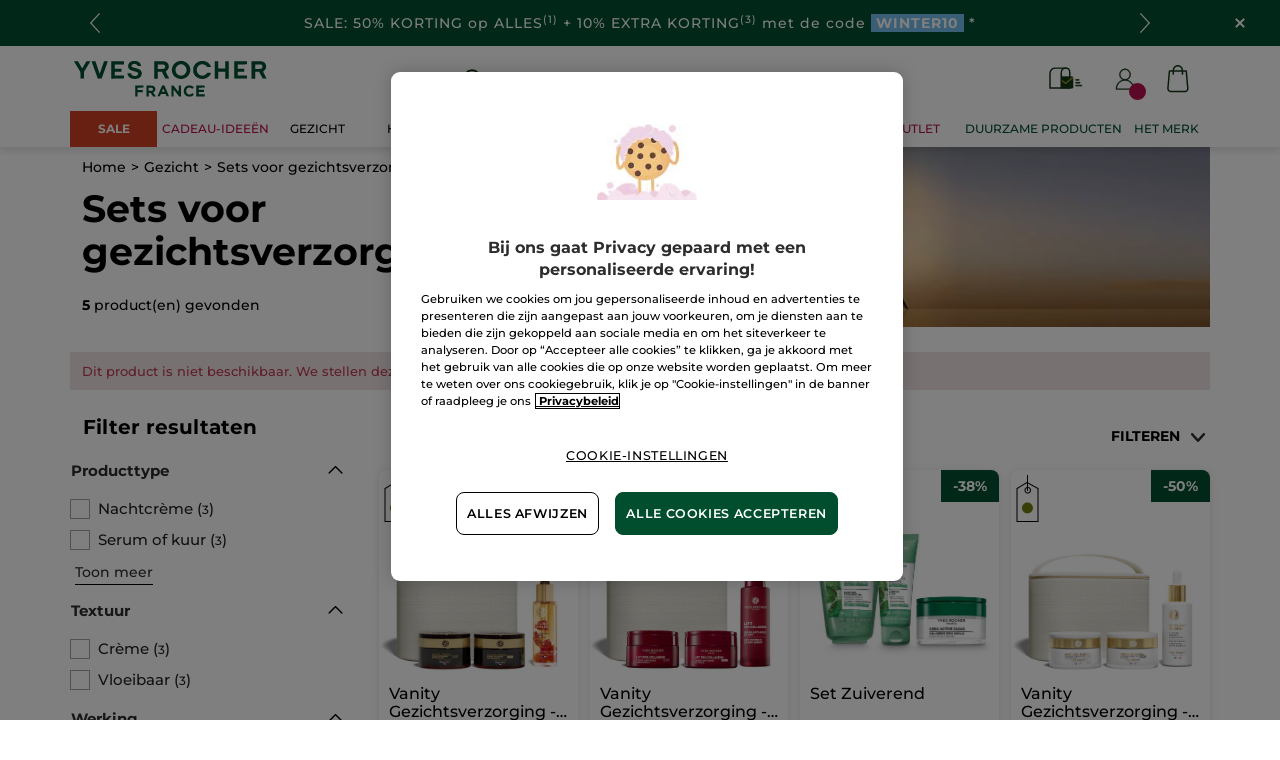

--- FILE ---
content_type: text/html;charset=UTF-8
request_url: https://www.yves-rocher.nl/gezicht/sets-voor-gezichtsverzorging/c/10000-kits?fromProduct=BJ255&replacementType=CANONICAL_TYPE
body_size: 98680
content:
<!DOCTYPE html><html lang="nl"
      xmlns="http://www.w3.org/1999/xhtml"
><head><style>
    /* Prevent Flash of Unstyled Content */
    body {
        visibility: hidden;
        opacity: 0;
        transition: opacity 0.3s ease-in;
    }
    body.loaded {
        visibility: visible;
        opacity: 1;
    }
</style><link rel="preload" href="/css/0dbc5fe8/index.css" as="style"><link rel="stylesheet" href="/css/0dbc5fe8/index.css"
      media="print"
      onload="this.media='all'"><noscript><link rel="stylesheet" href="/css/0dbc5fe8/index.css"><style>.js-modal { pointer-events: initial; }</style></noscript><script>
    document.addEventListener("DOMContentLoaded", () => {
        document.body?.classList.add('loaded');
    });
</script><link rel="preconnect"
          href="https://medias.yves-rocher.nl"
    ><link rel="preconnect" href="https://cdn.cookielaw.org"><link rel="preconnect" href="https://apps.bazaarvoice.com"><link rel="preconnect" href="https://network-eu-a.bazaarvoice.com"><link rel="preconnect" href="https://www.googletagmanager.com"><link rel="preconnect" href="https://code.jquery.com"><link rel="preconnect" href="http://cdnjs.cloudfare.com"><script>
        /*<![CDATA[*/
        window.isDataLayerFirstVersionEnable = false;
        window.isDataLayerSecondVersionEnable = false;
        /*]]>*/
    </script><script>
    /*<![CDATA[*/
    window.isDataLayerFirstVersionEnable = true;
    if (typeof data === 'undefined') {
      let data;
    }
    data = JSON.parse("{\"event\":\"initialization\",\"profile\":\"prod\",\"meta\":{\"title\":\"Sets voor gezichtsverzorging - Yves Rocher\",\"h1\":\"Sets voor\\u003cbr\/\\u003e gezichtsverzorging\",\"description\":\"Sets voor\\u003cbr\/\\u003e gezichtsverzorging - Yves Rocher Nederland: Al sinds 1959 d\u00E9 expert in Plantaardige Cosmetica\u00AE! Vind al jouw favoriete schoonheidsproducten online, gezichtsverzorging, make-up, parfums, lichaams- en haarverzorging voor vrouwen en mannen!\",\"robots\":\"index, follow\",\"hrefLangs\":[{\"href\":\"https:\/\/www.yves-rocher.cz\/pece-o-plet\/sady-pece-o-oblicej\/c\/10000-kits\",\"lang\":\"cs\",\"country\":\"CZ\"},{\"href\":\"https:\/\/www.yves-rocher.at\/gesichtspflege\/gesichtspflege-sets\/c\/10000-kits\",\"lang\":\"de\",\"country\":\"AT\"},{\"href\":\"https:\/\/www.yves-rocher.ch\/de\/gesichtspflege\/gesichtspflege-sets\/c\/10000-kits\",\"lang\":\"de\",\"country\":\"CH\"},{\"href\":\"https:\/\/www.yves-rocher.de\/gesichtspflege\/gesichtspflege-sets\/c\/10000-kits\",\"lang\":\"de\",\"country\":\"DE\"},{\"href\":\"https:\/\/www.yvesrocher.ca\/en\/face-care\/box-sets-and-kits\/c\/10000-kits\",\"lang\":\"en\",\"country\":\"CA\"},{\"href\":\"https:\/\/www.yves-rocher.es\/rostro\/programas-faciales\/c\/10000-kits\",\"lang\":\"es\",\"country\":\"ES\"},{\"href\":\"https:\/\/www.yves-rocher.be\/fr\/soin-visage\/tous-les-sets-soin-visage\/c\/10000-kits\",\"lang\":\"fr\",\"country\":\"BE\"},{\"href\":\"https:\/\/www.yvesrocher.ca\/fr\/soin-visage\/coffrets-et-ensembles\/c\/10000-kits\",\"lang\":\"fr\",\"country\":\"CA\"},{\"href\":\"https:\/\/www.yves-rocher.ch\/fr\/soin-visage\/kits-de-soin-visage\/c\/10000-kits\",\"lang\":\"fr\",\"country\":\"CH\"},{\"href\":\"https:\/\/www.yves-rocher.be\/nl\/gelaat\/sets-voor-gezichtsverzorging\/c\/10000-kits\",\"lang\":\"nl\",\"country\":\"BE\"},{\"href\":\"https:\/\/www.yves-rocher.nl\/gezicht\/sets-voor-gezichtsverzorging\/c\/10000-kits\",\"lang\":\"nl\",\"country\":\"NL\"},{\"href\":\"https:\/\/www.yves-rocher.pl\/pielegnacja-twarzy\/zestawy-do-pielegnacji-twarzy\/c\/10000-kits\",\"lang\":\"pl\",\"country\":\"PL\"},{\"href\":\"https:\/\/www.yves-rocher.ro\/ten\/kituri-de-ingrijire-a-fetei\/c\/10000-kits\",\"lang\":\"ro\",\"country\":\"RO\"},{\"href\":\"https:\/\/www.yves-rocher.ru\/dlya-lica\/nabory\/c\/10000-kits\",\"lang\":\"ru\",\"country\":\"RU\"},{\"href\":\"https:\/\/www.yves-rocher.ua\/ru\/dlya-lica\/dlya-lica\/c\/10000-kits\",\"lang\":\"ru\",\"country\":\"UA\"},{\"href\":\"https:\/\/www.yves-rocher.se\/ansiktsvard\/hudvardsset\/c\/10000-kits\",\"lang\":\"sv\",\"country\":\"SE\"},{\"href\":\"https:\/\/www.yvesrocher.com.tr\/cilt-bakimi\/cilt-bakim-setleri\/c\/10000-kits\",\"lang\":\"tr\",\"country\":\"TR\"},{\"href\":\"https:\/\/www.yves-rocher.ua\/uk\/dlya-oblichchya\/dlya-oblichchya\/c\/10000-kits\",\"lang\":\"uk\",\"country\":\"UA\"}]},\"label\":\"categorypage\",\"components\":{\"gricontextmediacomponent-benl_it_header_mail-offer\":{\"uid\":\"cmsitem_00089209\",\"typeCode\":\"GrIconTextMediaComponent\",\"name\":\"BENL_IT_Header_Mail-offer\",\"cmsCacheKey\":-363798745,\"position\":\"Section1\",\"container\":false,\"label\":\"Folderaanbieding\",\"link\":{\"uid\":\"cmsitem_00108001\",\"uuid\":\"eyJpdGVtSWQiOiJjbXNpdGVtXzAwMTA4MDAxIiwiY2F0YWxvZ0lkIjoiWVItQkVOTC1jb250ZW50LWNhdGFsb2ciLCJjYXRhbG9nVmVyc2lvbiI6Ik9ubGluZSJ9\",\"typeCode\":\"GrWrapLinkComponent\",\"name\":\"LINK_TO_VPCI_OFFRE_COURRIER\",\"cmsCacheKey\":-2138348402,\"position\":\"Section1\",\"container\":false,\"url\":\"https:\/\/vpci.yves-rocher.com\/VPCIYRE\/showIndex.do?country\\u003dNL\",\"target\":\"NEWWINDOW\",\"atomic\":false,\"componentType\":\"grwraplink\",\"path\":\"cms\/grwraplink\"},\"advanceStyles\":{\"CSS__has-icon__leaflet\":{\"uid\":\"CSS__has-icon__leaflet\",\"uuid\":\"eyJpdGVtSWQiOiJDU1NfX2hhcy1pY29uX19sZWFmbGV0IiwiY2F0YWxvZ0lkIjoiWVItQkVOTC1jb250ZW50LWNhdGFsb2ciLCJjYXRhbG9nVmVyc2lvbiI6Ik9ubGluZSJ9\",\"typeCode\":\"AdvanceStyleComponent\",\"name\":\"CSS__has-icon__leaflet\",\"cmsCacheKey\":197169123,\"position\":\"Section1\",\"container\":false,\"classes\":\"has-icon has-icon_leaflet\",\"atomic\":false,\"componentType\":\"advancestyle\",\"path\":\"cms\/advancestyle\"}},\"atomic\":false,\"componentType\":\"gricontextmedia\",\"path\":\"cms\/gricontextmedia\"},\"gricontextmediacomponent-benl_icon_footer_social_instagram\":{\"uid\":\"cmsitem_00161469\",\"typeCode\":\"GrIconTextMediaComponent\",\"name\":\"BENL_icon_footer_social_instagram\",\"cmsCacheKey\":1593483412,\"position\":\"Section1\",\"container\":false,\"icon\":{\"code\":\"instagram.svg\",\"mime\":\"image\/svg+xml\",\"url\":\"\/medias\/instagram.svg?context\\[base64]\"},\"link\":{\"uid\":\"cmsitem_00161468\",\"uuid\":\"eyJpdGVtSWQiOiJjbXNpdGVtXzAwMTYxNDY4IiwiY2F0YWxvZ0lkIjoiWVItQkVOTC1jb250ZW50LWNhdGFsb2ciLCJjYXRhbG9nVmVyc2lvbiI6Ik9ubGluZSJ9\",\"typeCode\":\"GrWrapLinkComponent\",\"name\":\"BENL_Link_social_instagram\",\"cmsCacheKey\":-953657849,\"position\":\"Section1\",\"container\":false,\"url\":\"https:\/\/www.instagram.com\/yvesrochernl\",\"target\":\"NEWWINDOW\",\"atomic\":false,\"componentType\":\"grwraplink\",\"path\":\"cms\/grwraplink\"},\"advanceStyles\":{\"CSS__padding__M\":{\"uid\":\"CSS__padding__M\",\"uuid\":\"eyJpdGVtSWQiOiJDU1NfX3BhZGRpbmdfX00iLCJjYXRhbG9nSWQiOiJZUi1CRU5MLWNvbnRlbnQtY2F0YWxvZyIsImNhdGFsb2dWZXJzaW9uIjoiT25saW5lIn0\\u003d\",\"typeCode\":\"AdvanceStyleComponent\",\"name\":\"CSS__padding__M\",\"cmsCacheKey\":-2027193295,\"position\":\"Section1\",\"container\":false,\"classes\":\"p_M\",\"atomic\":false,\"componentType\":\"advancestyle\",\"path\":\"cms\/advancestyle\"},\"CSS__margin__l-S\":{\"uid\":\"CSS__margin__l-S\",\"uuid\":\"eyJpdGVtSWQiOiJDU1NfX21hcmdpbl9fbC1TIiwiY2F0YWxvZ0lkIjoiWVItQkVOTC1jb250ZW50LWNhdGFsb2ciLCJjYXRhbG9nVmVyc2lvbiI6Ik9ubGluZSJ9\",\"typeCode\":\"AdvanceStyleComponent\",\"name\":\"CSS__margin__l-S\",\"cmsCacheKey\":1679230478,\"position\":\"Section1\",\"container\":false,\"classes\":\"m-l_S\",\"atomic\":false,\"componentType\":\"advancestyle\",\"path\":\"cms\/advancestyle\"}},\"atomic\":false,\"componentType\":\"gricontextmedia\",\"path\":\"cms\/gricontextmedia\"},\"grparagraphcomponent-benl_p_added-style_css\":{\"uid\":\"cmsitem_00690245\",\"typeCode\":\"GrParagraphComponent\",\"name\":\"BENL_P_ADDED-STYLE_CSS\",\"cmsCacheKey\":-153449138,\"position\":\"Section1\",\"container\":false,\"dynamicTemplate\":false,\"content\":\"\\u003cstyle type\\u003d\\\"text\/css\\\"\\u003e\/*COLORS*\/    \\n    .color_purple {\\n        color: #cb02b5;\\n    }\\n    .color_purple {\\n        color: #D8BB6D;\\n    }\\n    \/*FIXES*\/\\n \\n   .main-nav-container {\\n        margin-bottom: 0;\\n   }\\n\\n    \/*WIDEBANNERS*\/\\n    .wb_text {\\n        letter-spacing: 0.0625rem;\\n    }\\n    .wb_emoji {\\n        width: 1.125rem;\\n        display: inline-block;\\n    }\\n\\n    \/*BACKGROUND*\/\\n    .background_purple {\\n        background-color: #cb02b5;\\n    }    \\n    .background_gold{\\n        background-color: #D8BB6D;\\n    }\\n    .background_outlets{\\n        background-color: #D24026;\\n    }\\n    .background_outlets_new{\\n        background-color: #CE8300;\\n    }\\n    .background_outlets \\u003e a[href*\\u003d\\\"c\/sale\\\"], .background_outlets \\u003e a[href*\\u003d\\\"c\/seasonal-offer\\\"], .background_outlets_new \\u003e a[href*\\u003d\\\"c\/outlet\\\"]{\\n        font-weight: 700 !important;\\n    }\\n    a[href*\\u003d\\\"\/pc40000-bodycare\\\"] + div ul li:nth-of-type(2) ul li:nth-of-type(1) \\u003e a{\\n        color: #BC2653;\\n        font-weight: bold;\\n    }\\n    #category5 .kickersblock ul.boxlinks li:nth-of-type(2){\\n        color: #ba1051;\\n    }\\n    \/*FIX HEADER KICKER MOBILE*\/\\n    #mob-main-navigation .header_imglink .picture img{\\n        height: 11.25rem !important;\\n    }\\n    \/*RESPONSIVE*\/\\n    @media screen and (max-width: 60rem) {\\n        footer.updated .newsletter-container.max-content-width_constrained {\\n            margin-top: 0 !important;\\n        }\\n    }\\u003c\/style\\u003e\",\"atomic\":false,\"componentType\":\"grparagraph\",\"path\":\"cms\/grparagraph\"},\"product-list\":{\"typeCode\":\"product-list\",\"cmsCacheKey\":0,\"position\":\"Section1\",\"container\":false,\"searchResult\":{\"assetReferences\":[{\"code\":\"BENL_body_072025_10000\",\"grAsset\":{\"backgroundCrop\":false,\"imageCrop\":false,\"imageDesktop\":{\"url\":\"https:\/\/medias.yves-rocher.nl\/medias\/NL-CBIMAGE-C2-CLEANSER.jpg?context\\[base64]\"},\"imageMobile\":{\"url\":\"https:\/\/medias.yves-rocher.nl\/medias\/NL-CBIMAGE-C2-CLEANSER.jpg?context\\[base64]\"},\"type\":\"COMMERCIAL_BOX_IMAGE\",\"url\":\"c\/perm-promo-cleanser\"},\"sequence\":5},{\"code\":\"CB_052025B_outlet_10000\",\"grAsset\":{\"backgroundCrop\":false,\"imageCrop\":false,\"imageDesktop\":{\"url\":\"https:\/\/medias.yves-rocher.nl\/medias\/BENL-CBIMAGE-C1-SHOWER-GEL-V1.jpg?context\\[base64]\"},\"imageMobile\":{\"url\":\"https:\/\/medias.yves-rocher.nl\/medias\/BENL-CBIMAGE-C1-SHOWER-GEL-V1.jpg?context\\[base64]\"},\"type\":\"COMMERCIAL_BOX_IMAGE\",\"url\":\"c\/shower-gels-offer\"},\"sequence\":6}],\"plpBanners\":[{\"code\":\"AssetRef_10000_PLP_Banner_2502_Skindiag\",\"grAsset\":{\"backgroundCrop\":false,\"imageCrop\":false,\"imageDesktop\":{\"url\":\"https:\/\/medias.yves-rocher.nl\/medias\/yr.benl.2502-plp-banner-diag-sv-desktop-nl.jpg?context\\[base64]\"},\"imageMobile\":{\"url\":\"https:\/\/medias.yves-rocher.nl\/medias\/yr.benl.2502-plp-banner-diag-sv-mobile-nl.jpg?context\\[base64]\"},\"type\":\"PLP_BANNER\",\"url\":\"\/diagnosis\/skin\/home\"},\"sequence\":3}],\"category\":{\"code\":\"10000-kits\",\"grBrandBanner\":{\"backgroundCrop\":false,\"backgroundDesktop\":{\"url\":\"https:\/\/medias.yves-rocher.nl\/medias\/yr.benl.2402-brandbanner-aag-desktop.jpg?context\\[base64]\"},\"backgroundMobile\":{\"url\":\"https:\/\/medias.yves-rocher.nl\/medias\/yr.benl.2402-brandbanner-aag-mobile.jpg?context\\[base64]\"},\"imageCrop\":false,\"type\":\"BRAND_BANNER\"},\"grHreflangs\":[{\"href\":\"https:\/\/www.yves-rocher.cz\/pece-o-plet\/sady-pece-o-oblicej\/c\/10000-kits\",\"lang\":\"cs\",\"country\":\"CZ\"},{\"href\":\"https:\/\/www.yves-rocher.at\/gesichtspflege\/gesichtspflege-sets\/c\/10000-kits\",\"lang\":\"de\",\"country\":\"AT\"},{\"href\":\"https:\/\/www.yves-rocher.ch\/de\/gesichtspflege\/gesichtspflege-sets\/c\/10000-kits\",\"lang\":\"de\",\"country\":\"CH\"},{\"href\":\"https:\/\/www.yves-rocher.de\/gesichtspflege\/gesichtspflege-sets\/c\/10000-kits\",\"lang\":\"de\",\"country\":\"DE\"},{\"href\":\"https:\/\/www.yvesrocher.ca\/en\/face-care\/box-sets-and-kits\/c\/10000-kits\",\"lang\":\"en\",\"country\":\"CA\"},{\"href\":\"https:\/\/www.yves-rocher.es\/rostro\/programas-faciales\/c\/10000-kits\",\"lang\":\"es\",\"country\":\"ES\"},{\"href\":\"https:\/\/www.yves-rocher.be\/fr\/soin-visage\/tous-les-sets-soin-visage\/c\/10000-kits\",\"lang\":\"fr\",\"country\":\"BE\"},{\"href\":\"https:\/\/www.yvesrocher.ca\/fr\/soin-visage\/coffrets-et-ensembles\/c\/10000-kits\",\"lang\":\"fr\",\"country\":\"CA\"},{\"href\":\"https:\/\/www.yves-rocher.ch\/fr\/soin-visage\/kits-de-soin-visage\/c\/10000-kits\",\"lang\":\"fr\",\"country\":\"CH\"},{\"href\":\"https:\/\/www.yves-rocher.be\/nl\/gelaat\/sets-voor-gezichtsverzorging\/c\/10000-kits\",\"lang\":\"nl\",\"country\":\"BE\"},{\"href\":\"https:\/\/www.yves-rocher.nl\/gezicht\/sets-voor-gezichtsverzorging\/c\/10000-kits\",\"lang\":\"nl\",\"country\":\"NL\"},{\"href\":\"https:\/\/www.yves-rocher.pl\/pielegnacja-twarzy\/zestawy-do-pielegnacji-twarzy\/c\/10000-kits\",\"lang\":\"pl\",\"country\":\"PL\"},{\"href\":\"https:\/\/www.yves-rocher.ro\/ten\/kituri-de-ingrijire-a-fetei\/c\/10000-kits\",\"lang\":\"ro\",\"country\":\"RO\"},{\"href\":\"https:\/\/www.yves-rocher.ru\/dlya-lica\/nabory\/c\/10000-kits\",\"lang\":\"ru\",\"country\":\"RU\"},{\"href\":\"https:\/\/www.yves-rocher.ua\/ru\/dlya-lica\/dlya-lica\/c\/10000-kits\",\"lang\":\"ru\",\"country\":\"UA\"},{\"href\":\"https:\/\/www.yves-rocher.se\/ansiktsvard\/hudvardsset\/c\/10000-kits\",\"lang\":\"sv\",\"country\":\"SE\"},{\"href\":\"https:\/\/www.yvesrocher.com.tr\/cilt-bakimi\/cilt-bakim-setleri\/c\/10000-kits\",\"lang\":\"tr\",\"country\":\"TR\"},{\"href\":\"https:\/\/www.yves-rocher.ua\/uk\/dlya-oblichchya\/dlya-oblichchya\/c\/10000-kits\",\"lang\":\"uk\",\"country\":\"UA\"}],\"grNameHtml\":\"Sets voor\\u003cbr\/\\u003e gezichtsverzorging\",\"grSEOBox\":\"\\u003cp\\u003eWil je jezelf of een dierbare verwennen met een plantaardige set voor gezichtsverzorging? Goed idee!\u00A0 Een reiniging of verzorging stem je best af op de persoon in kwestie. Verras een jonge vrouw of man met de Matterende Gezichtsverzorgingsset Met Micellaire Reinigingslotion. Want tienerhuidjes glimmen vaak en hebben baat bij een matterende gelcr\u00E8me en zuiverende reinigingslotion. Bovendien scoren de natuurlijke ingredi\u00EBnten - met Canadees theepoeder in de hoofdrol - zeker bij jongeren. Ook in de sets voor andere huidtypes stelen plantaardige extracten trouwens de show. Zo houdt edulis water vast voor een hydraterende werking en versterkt plantencollageen de liftende gezichtsverzorging. Of heb je een vriendin die van het spagevoel houdt?\u00A0 Met de Lichaamsverzorgingsset - Must Haves cre\u00EBert ze een wellness in haar eigen badkamer. Van een lippenbalsem met zachte karit\u00E9boter tot de Douchegel Mono\u00EF en het Herstellend 2-in-1-Balsemmasker: je hult je lichaam van kop tot teen in natuurlijke weldaad. Ten slotte vergeten we ook de mannen zeker niet. Op Vaderdag of op de verjaardag van je vriend verras je hem met de Geschenkset Sensitive Homme. Het antaboonextract in het romige scheerschuim en de Aftershave Balsem kalmeren zijn huid tijdens en na een fikse scheerbeurt. Zo geniet hij van een zijdezachte huid - en jij geniet mee.\\u003c\/p\\u003e\",\"name\":\"Sets voor\\u003cbr\/\\u003e gezichtsverzorging\",\"url\":\"\/gezicht\/sets-voor-gezichtsverzorging\/c\/10000-kits\",\"grType\":\"NAVIGATION\",\"grRobots\":\"index, follow\",\"grBreadcrumbVisibility\":true,\"grMkpPromotion\":false},\"facets\":[{\"category\":false,\"grDisplayMode\":\"CHECK_BOX\",\"multiSelect\":true,\"name\":\"Producttype\",\"priority\":0,\"topValues\":[{\"count\":3,\"name\":\"Nachtcr\u00E8me\",\"query\":{\"query\":{\"value\":\"null:cf__attr_product_type:Nachtcr\u00E8me\"}},\"selected\":false,\"priority\":0},{\"count\":3,\"name\":\"Serum of kuur\",\"query\":{\"query\":{\"value\":\"null:cf__attr_product_type:Serum of kuur\"}},\"selected\":false,\"priority\":0}],\"values\":[{\"count\":3,\"name\":\"Nachtcr\u00E8me\",\"query\":{\"query\":{\"value\":\"null:cf__attr_product_type:Nachtcr\u00E8me\"}},\"selected\":false,\"priority\":0},{\"count\":3,\"name\":\"Serum of kuur\",\"query\":{\"query\":{\"value\":\"null:cf__attr_product_type:Serum of kuur\"}},\"selected\":false,\"priority\":0},{\"count\":5,\"name\":\"Composities en sets\",\"query\":{\"query\":{\"value\":\"null:cf__attr_product_type:Composities en sets\"}},\"selected\":false,\"priority\":1},{\"count\":5,\"name\":\"Dagcr\u00E8me\",\"query\":{\"query\":{\"value\":\"null:cf__attr_product_type:Dagcr\u00E8me\"}},\"selected\":false,\"priority\":1},{\"count\":2,\"name\":\"Reiniger\",\"query\":{\"query\":{\"value\":\"null:cf__attr_product_type:Reiniger\"}},\"selected\":false,\"priority\":1},{\"count\":1,\"name\":\"Masker\",\"query\":{\"query\":{\"value\":\"null:cf__attr_product_type:Masker\"}},\"selected\":false,\"priority\":1},{\"count\":1,\"name\":\"Anti-Age verzorging\",\"query\":{\"query\":{\"value\":\"null:cf__attr_product_type:Antiv__Age verzorging\"}},\"selected\":false,\"priority\":1},{\"count\":1,\"name\":\"Make-up remover\",\"query\":{\"query\":{\"value\":\"null:cf__attr_product_type:Makev__up remover\"}},\"selected\":false,\"priority\":1}],\"code\":\"cf__attr_product_type\",\"pinnedToTop\":false},{\"category\":false,\"grDisplayMode\":\"CHECK_BOX\",\"multiSelect\":true,\"name\":\"Textuur\",\"priority\":0,\"values\":[{\"count\":3,\"name\":\"Cr\u00E8me\",\"query\":{\"query\":{\"value\":\"null:cf__attr_texture:Cr\u00E8me\"}},\"selected\":false,\"priority\":0},{\"count\":3,\"name\":\"Vloeibaar\",\"query\":{\"query\":{\"value\":\"null:cf__attr_texture:Vloeibaar\"}},\"selected\":false,\"priority\":0}],\"code\":\"cf__attr_texture\",\"pinnedToTop\":false},{\"category\":false,\"grDisplayMode\":\"CHECK_BOX\",\"multiSelect\":true,\"name\":\"Werking\",\"priority\":0,\"topValues\":[{\"count\":3,\"name\":\"Anti-Aging\",\"query\":{\"query\":{\"value\":\"null:cf__attr_need:Antiv__Aging\"}},\"selected\":false,\"priority\":0},{\"count\":1,\"name\":\"Anti-Pollution\",\"query\":{\"query\":{\"value\":\"null:cf__attr_need:Antiv__Pollution\"}},\"selected\":false,\"priority\":0}],\"values\":[{\"count\":3,\"name\":\"Anti-Aging\",\"query\":{\"query\":{\"value\":\"null:cf__attr_need:Antiv__Aging\"}},\"selected\":false,\"priority\":0},{\"count\":1,\"name\":\"Anti-Pollution\",\"query\":{\"query\":{\"value\":\"null:cf__attr_need:Antiv__Pollution\"}},\"selected\":false,\"priority\":0},{\"count\":2,\"name\":\"Reinigen\",\"query\":{\"query\":{\"value\":\"null:cf__attr_need:Reinigen\"}},\"selected\":false,\"priority\":1},{\"count\":1,\"name\":\"Peelen en scrubben\",\"query\":{\"query\":{\"value\":\"null:cf__attr_need:Peelen en scrubben\"}},\"selected\":false,\"priority\":1},{\"count\":1,\"name\":\"Zuiveren en matteren\",\"query\":{\"query\":{\"value\":\"null:cf__attr_need:Zuiveren en matteren\"}},\"selected\":false,\"priority\":1},{\"count\":1,\"name\":\"Hydrateren\",\"query\":{\"query\":{\"value\":\"null:cf__attr_need:Hydrateren\"}},\"selected\":false,\"priority\":1},{\"count\":1,\"name\":\"Make-up verwijderen\",\"query\":{\"query\":{\"value\":\"null:cf__attr_need:Makev__up verwijderen\"}},\"selected\":false,\"priority\":1}],\"code\":\"cf__attr_need\",\"pinnedToTop\":false},{\"category\":false,\"grDisplayMode\":\"RANGE\",\"multiSelect\":false,\"name\":\"Prijs\",\"priority\":0,\"values\":[{\"count\":5,\"name\":\"19.99-19.99-88.99-88.99\",\"query\":{\"query\":{\"value\":\":salePriceValue:19.99-19.99-88.99-88.99\"}},\"selected\":false}],\"code\":\"salePriceValue\",\"pinnedToTop\":false},{\"category\":false,\"grDisplayMode\":\"CHECK_BOX\",\"multiSelect\":true,\"name\":\"Collectie\",\"priority\":0,\"topValues\":[{\"count\":1,\"name\":\"Riche Cr\u00E8me\",\"query\":{\"query\":{\"value\":\"null:cf__productline:Riche Cr\u00E8me\"}},\"selected\":false,\"priority\":0}],\"values\":[{\"count\":1,\"name\":\"Riche Cr\u00E8me\",\"query\":{\"query\":{\"value\":\"null:cf__productline:Riche Cr\u00E8me\"}},\"selected\":false,\"priority\":0},{\"count\":1,\"name\":\"Lift Pro-Collag\u00E8ne\",\"query\":{\"query\":{\"value\":\"null:cf__productline:Lift Prov__Collag\u00E8ne\"}},\"selected\":false,\"priority\":1},{\"count\":1,\"name\":\"Pure Menthe\",\"query\":{\"query\":{\"value\":\"null:cf__productline:Pure Menthe\"}},\"selected\":false,\"priority\":1},{\"count\":1,\"name\":\"Sebo Active Clear\",\"query\":{\"query\":{\"value\":\"null:cf__productline:Sebo Active Clear\"}},\"selected\":false,\"priority\":1},{\"count\":1,\"name\":\"Anti-\u00C2ge Global\",\"query\":{\"query\":{\"value\":\"null:cf__productline:Antiv__\u00C2ge Global\"}},\"selected\":false,\"priority\":1},{\"count\":1,\"name\":\"Hydra V\u00E9g\u00E9tal\",\"query\":{\"query\":{\"value\":\"null:cf__productline:Hydra V\u00E9g\u00E9tal\"}},\"selected\":false,\"priority\":1},{\"count\":1,\"name\":\"Pure Algue\",\"query\":{\"query\":{\"value\":\"null:cf__productline:Pure Algue\"}},\"selected\":false,\"priority\":1}],\"code\":\"cf__productline\",\"pinnedToTop\":false},{\"category\":false,\"grDisplayMode\":\"CHECK_BOX\",\"multiSelect\":true,\"name\":\"Beoordeling\",\"priority\":0,\"topValues\":[{\"count\":1,\"name\":\"5.0\",\"query\":{\"query\":{\"value\":\"null:cf__rating:5.0\"}},\"selected\":false,\"priority\":0}],\"values\":[{\"count\":1,\"name\":\"5.0\",\"query\":{\"query\":{\"value\":\"null:cf__rating:5.0\"}},\"selected\":false,\"priority\":0},{\"count\":1,\"name\":\"4.5\",\"query\":{\"query\":{\"value\":\"null:cf__rating:4.5\"}},\"selected\":false,\"priority\":1},{\"count\":1,\"name\":\"0\",\"query\":{\"query\":{\"value\":\"null:cf__rating:0\"}},\"selected\":false,\"priority\":1},{\"count\":1,\"name\":\"4.7\",\"query\":{\"query\":{\"value\":\"null:cf__rating:4.7\"}},\"selected\":false,\"priority\":1},{\"count\":1,\"name\":\"4.8\",\"query\":{\"query\":{\"value\":\"null:cf__rating:4.8\"}},\"selected\":false,\"priority\":1}],\"code\":\"cf__rating\",\"pinnedToTop\":false},{\"category\":false,\"grDisplayMode\":\"CHECK_BOX\",\"multiSelect\":true,\"name\":\"Huidtype\",\"priority\":0,\"topValues\":[{\"count\":3,\"name\":\"Normale tot gecombineerde huid\",\"query\":{\"query\":{\"value\":\"null:cf__attr_skin_type:Normale tot gecombineerde huid\"}},\"selected\":false,\"priority\":0},{\"count\":2,\"name\":\"Elk Huidtype\",\"query\":{\"query\":{\"value\":\"null:cf__attr_skin_type:Elk Huidtype\"}},\"selected\":false,\"priority\":0}],\"values\":[{\"count\":3,\"name\":\"Normale tot gecombineerde huid\",\"query\":{\"query\":{\"value\":\"null:cf__attr_skin_type:Normale tot gecombineerde huid\"}},\"selected\":false,\"priority\":0},{\"count\":2,\"name\":\"Elk Huidtype\",\"query\":{\"query\":{\"value\":\"null:cf__attr_skin_type:Elk Huidtype\"}},\"selected\":false,\"priority\":0},{\"count\":1,\"name\":\"Gecombineerde tot vette huid\",\"query\":{\"query\":{\"value\":\"null:cf__attr_skin_type:Gecombineerde tot vette huid\"}},\"selected\":false,\"priority\":1},{\"count\":1,\"name\":\"Onvolmaakte huid\",\"query\":{\"query\":{\"value\":\"null:cf__attr_skin_type:Onvolmaakte huid\"}},\"selected\":false,\"priority\":1}],\"code\":\"cf__attr_skin_type\",\"pinnedToTop\":false}],\"navigationBreadcrumbs\":[{\"name\":\"Sets voor gezichtsverzorging\",\"url\":\"\/gezicht\/sets-voor-gezichtsverzorging\/c\/10000-kits\"},{\"name\":\"Gezicht\",\"url\":\"\/gezicht\/c\/10000\"}],\"pagination\":{\"currentPage\":0,\"totalPages\":1,\"totalResults\":5},\"products\":[{\"averageRating\":5.0,\"bvReview\":{\"averageOverallRating\":5.0,\"numReviews\":2},\"code\":\"BJ616\",\"grOffer\":{\"advantage\":{\"formattedValue\":\"51%\",\"value\":\"0.51\"},\"price\":{\"currencyIso\":\"EUR\",\"formattedValue\":\"\u20AC 60,99\",\"value\":60.99}},\"grPackaging\":{},\"grSEO\":{},\"maxOrderQuantity\":9,\"name\":\"Vanity Gezichtsverzorging - Riche Cr\u00E8me\",\"numberOfReviews\":2,\"picture\":{\"url\":\"https:\/\/www.yves-rocher.nl\/medias\/yr.benl.2409-bj616.jpg?context\\[base64]\"},\"secondPicture\":{},\"price\":{\"currencyIso\":\"EUR\",\"formattedValue\":\"\u20AC 123,70\",\"value\":123.7},\"productArea\":{\"media\":{\"url\":\"https:\/\/www.yves-rocher.nl\/medias\/yr.benl.sticker-green-dot-2022.png?context\\[base64]\"}},\"purchasable\":true,\"url\":\"https:\/\/www.yves-rocher.nl\/gezicht\/sets-voor-gezichtsverzorging\/vanity-gezichtsverzorging-riche-creme\/p\/BJ616\",\"grIsReplacedProduct\":false,\"grBrandHeroProduct\":false,\"grBrandHeroImage\":{},\"alertable\":false,\"grMkpBrand\":\"Yves Rocher\",\"wishlistable\":false},{\"averageRating\":4.5,\"bvReview\":{\"averageOverallRating\":4.5,\"numReviews\":14},\"code\":\"BJ617\",\"grOffer\":{\"advantage\":{\"formattedValue\":\"51%\",\"value\":\"0.51\"},\"price\":{\"currencyIso\":\"EUR\",\"formattedValue\":\"\u20AC 59,99\",\"value\":59.99}},\"grPackaging\":{},\"grSEO\":{},\"maxOrderQuantity\":9,\"name\":\"Vanity Gezichtsverzorging - Lift-Pro Collag\u00E8ne\",\"numberOfReviews\":14,\"picture\":{\"url\":\"https:\/\/www.yves-rocher.nl\/medias\/yr.benl.2409-bj617.jpg?context\\[base64]\"},\"secondPicture\":{},\"price\":{\"currencyIso\":\"EUR\",\"formattedValue\":\"\u20AC 121,70\",\"value\":121.7},\"productArea\":{\"media\":{\"url\":\"https:\/\/www.yves-rocher.nl\/medias\/yr.benl.sticker-green-dot-2022.png?context\\[base64]\"}},\"purchasable\":true,\"url\":\"https:\/\/www.yves-rocher.nl\/gezicht\/sets-voor-gezichtsverzorging\/vanity-gezichtsverzorging-lift-pro-collagene\/p\/BJ617\",\"grIsReplacedProduct\":false,\"grBrandHeroProduct\":false,\"grBrandHeroImage\":{},\"alertable\":false,\"grMkpBrand\":\"Yves Rocher\",\"wishlistable\":false},{\"averageRating\":0.0,\"bvReview\":{\"averageOverallRating\":0.0,\"numReviews\":0},\"code\":\"BJ907\",\"grOffer\":{\"advantage\":{\"formattedValue\":\"38%\",\"value\":\"0.38\"},\"price\":{\"currencyIso\":\"EUR\",\"formattedValue\":\"\u20AC 23,99\",\"value\":23.99}},\"grPackaging\":{},\"grSEO\":{},\"maxOrderQuantity\":9,\"name\":\"Set Zuiverend\",\"numberOfReviews\":0,\"picture\":{\"url\":\"https:\/\/www.yves-rocher.nl\/medias\/yr.benl.BJ907-1.jpg?context\\[base64]\"},\"secondPicture\":{},\"price\":{\"currencyIso\":\"EUR\",\"formattedValue\":\"\u20AC 38,88\",\"value\":38.88},\"purchasable\":true,\"url\":\"https:\/\/www.yves-rocher.nl\/gezicht\/sets-voor-gezichtsverzorging\/set-zuiverend\/p\/BJ907\",\"grIsReplacedProduct\":false,\"grBrandHeroProduct\":false,\"grBrandHeroImage\":{},\"alertable\":false,\"grMkpBrand\":\"Yves Rocher\",\"wishlistable\":false},{\"averageRating\":4.7,\"bvReview\":{\"averageOverallRating\":4.7,\"numReviews\":4},\"code\":\"BJ614\",\"grOffer\":{\"advantage\":{\"formattedValue\":\"50%\",\"value\":\"0.5\"},\"price\":{\"currencyIso\":\"EUR\",\"formattedValue\":\"\u20AC 88,99\",\"value\":88.99}},\"grPackaging\":{},\"grSEO\":{},\"maxOrderQuantity\":9,\"name\":\"Vanity Gezichtsverzorging - Anti-\u00C2ge Global\",\"numberOfReviews\":4,\"picture\":{\"url\":\"https:\/\/www.yves-rocher.nl\/medias\/yr.benl.2409-bj614.jpg?context\\[base64]\"},\"secondPicture\":{},\"price\":{\"currencyIso\":\"EUR\",\"formattedValue\":\"\u20AC 179,70\",\"value\":179.7},\"productArea\":{\"media\":{\"url\":\"https:\/\/www.yves-rocher.nl\/medias\/yr.benl.sticker-green-dot-2022.png?context\\[base64]\"}},\"purchasable\":false,\"url\":\"https:\/\/www.yves-rocher.nl\/gezicht\/sets-voor-gezichtsverzorging\/vanity-gezichtsverzorging-anti-age-global\/p\/BJ614\",\"grIsReplacedProduct\":false,\"grBrandHeroProduct\":false,\"grBrandHeroImage\":{},\"alertable\":true,\"grMkpBrand\":\"Yves Rocher\",\"wishlistable\":false},{\"averageRating\":4.8,\"bvReview\":{\"averageOverallRating\":4.8,\"numReviews\":11},\"code\":\"BJ906\",\"grOffer\":{\"advantage\":{\"formattedValue\":\"44%\",\"value\":\"0.44\"},\"price\":{\"currencyIso\":\"EUR\",\"formattedValue\":\"\u20AC 19,99\",\"value\":19.99}},\"grPackaging\":{},\"grSEO\":{},\"maxOrderQuantity\":9,\"name\":\"Set Reinigend \\u0026 Hydraterend\",\"numberOfReviews\":11,\"picture\":{\"url\":\"https:\/\/www.yves-rocher.nl\/medias\/yr.benl.BJ906-1.jpg?context\\[base64]\"},\"secondPicture\":{},\"price\":{\"currencyIso\":\"EUR\",\"formattedValue\":\"\u20AC 35,88\",\"value\":35.88},\"purchasable\":false,\"url\":\"https:\/\/www.yves-rocher.nl\/gezicht\/sets-voor-gezichtsverzorging\/set-reinigend-et-hydraterend\/p\/BJ906\",\"grIsReplacedProduct\":false,\"grBrandHeroProduct\":false,\"grBrandHeroImage\":{},\"alertable\":true,\"grMkpBrand\":\"Yves Rocher\",\"wishlistable\":false}],\"sorts\":[{\"code\":\"sfs__price-desc\",\"name\":\"Prijs (+\/-)\",\"selected\":false},{\"code\":\"sfs__price-asc\",\"name\":\"Prijs (-\/+)\",\"selected\":false},{\"code\":\"sfs__isDiscount-desc\",\"name\":\"Aanbieding\",\"selected\":false},{\"code\":\"cs__rating-desc\",\"name\":\"Beoordeling\",\"selected\":false},{\"code\":\"relevance\",\"name\":\"Relevance\",\"selected\":true}],\"netLinking\":[{\"code\":\"10000\",\"name\":\"Gezicht\",\"url\":\"\/gezicht\/c\/10000\",\"grMkpPromotion\":false},{\"code\":\"11000\",\"name\":\"Type product\",\"url\":\"\/gezicht\/type-product\/c\/11000\",\"grMkpPromotion\":false},{\"code\":\"13000\",\"name\":\"Huidtype\",\"url\":\"\/gezicht\/huidtype\/c\/13000\",\"grMkpPromotion\":false},{\"code\":\"14000\",\"name\":\"Collections\",\"url\":\"\/gezicht\/collections\/c\/14000\",\"grMkpPromotion\":false},{\"code\":\"12000\",\"name\":\"Anti-aging\",\"url\":\"\/gezicht\/anti-aging\/c\/12000\",\"grMkpPromotion\":false},{\"code\":\"16000\",\"name\":\"Reiniging \\u0026 make-up removing\",\"url\":\"\/gezicht\/reiniging-et-make-up-removing\/c\/16000\",\"grMkpPromotion\":false},{\"code\":\"15000\",\"name\":\"Gezichtsverzorging voor mannen\",\"url\":\"\/gezicht\/gezichtsverzorging-voor-mannen\/c\/15000\",\"grMkpPromotion\":false}],\"tracking\":{\"trackId\":\"20d6e9e5-b94d-4adb-8b1c-d7a31e3e9a30\",\"payload\":\"DzvRF\/rr4UHmsMmnOrSZ1RyjeRkq4gxG9jpL8OuVPpFbKz59gz+apvOENUVbeo0V440oqbmtaPSzFh5XEWz1NNEgdVvPn9BZgC8PCEdueygEGKQEerf7uShdgG0t2f+YQRgi9IhfRW\/DGZdHH1f3vgGyiVR2whEqs+5rmQ9l8jVtxK\/yB9a7SSCe7bBD4SPSXPtnT5lnRQQtw\/lrGtLZ36v1PrTqfzQ2uSechKWlql9wyyvwBu9B99\/0YDog2fd12Sn\/WEKpRDVPq0eHfu0Zn9IqJXwnjxvRsOKjrBixYqDvLY6jv0+DrIqNAqge6+QTX4gMWvB\/upvx4X9+i5GgkqIz7qphQO2iPc6\/BvaXX6hti7r7\/HLnLSo8wKG2cin5+x4mE0mWc7wfJmezvKiZrGwbC4FfX3g\/qRyZC9mtgSyqhZTt5MBZk8rwnpD9hTXKELWZNpS24Y8Vd58bKWJd2i16ezNPiRKmYBizUDf30BHbDDgvWUP71vu3VJecqdbyCgaoLliaHxp3Co0sH3QM7mKGT4tdolsTDxNH0+6Y14FCoXpaunmpND3zbMmwoE00yUuDTJgoQMWKhuNf\/sIOOOf7LlB0I0+0u+HWjDdfE2VjozsBqI\/g0Dd4lQMT6Ka2mA7HFWqU0N04X+ePyW+5u\/tRPDcV72T+89QQFbSt5bzCXjAzcLtemQ8BXPQ3ATeM374CpMe5rWZ42IH4B6VvKdu1E4aYYXTzRs4oyir6AukoJFixR\/qnTY6LPGl41+h3t7vFZKhZf6p87ufDfUo4MNOQwglLaLsNjabtzfGyYUHNnIGPK0JxkcSl+fILAIZHMoHVFDMBMazoOiLvhMurxEujPOdCDwgL9s2pj0ckC2KFoNjUh0nInI\/PAN0xxfw+7gbmElJrHo6Oj9kof8Y6NEK3Maj3k06XzKBw86wYp+IqqM4c\/6\/1fiZvVOZ1ExAhPHvwHmCCp2h4oHF2GpNeIpwrQWYyCdqeVpXqPyVDnNjmPmIF3bIMHCXUiRYTjuFuW\/m\/M7\/8evG4PkWkvxIT5SYUYjf\/\/[base64]\/IRsdyh7gDLlNmQerxFNuEeGHe20qfYdHYH5kIUTsRIczLzOPf0GwSPg4B1G8BsI6FbYk8G4YtuA6xsngDMDbEjOxlvctGAz5p6myT04AlPVRjXfPGWLI\/dWCz27Sl9qS4SwwSeoH0hcorXKAw6y6GARm0rFCr45BeYqRmdmkYkXzf2Gvabm0HxP6GU8wLH4H0vc7KcIHITqVssqLgI+J1\/rpseTYVwToBVZv18gw7CGZYMBylrG8WK3Ff96QhJInfsBBH5GYpVByB5xrOjUrGi1H7\/JH14JEn3TtVnXo8jDEczkMC7PcmgjnvsWGlES81ImcreyTcuo9CNxiqRfcV2SZx\/zy1ueqoENx4WGpX6LfDXnYyN3nKQx4q0UOW0ELLCcEtg9WGCu1rf0Mh\/9VIp3gyFmUlh8UJ\/o9l\/V5AIFyHHEHQWaw+YBQZlX0zDsbC\/9fROHlaEloI4ecuJCiTI\/eYiE16n5D1bw4zqQCRPaCqUitPvptqIsyP7Po7Hbg8CHExPjHc4BIGn11RjniYbPCUv1x2Fe3EP7Izax6Rw1g9W9N1YBxSpbuOxOOGBbmLnLfk+1F23JimAlOVU88HUROEAVuJz9ZUz34cwc708X25k0KD8qgt8DU1Xek5ry5NAJIdH0q92Y5RRu\/wt\/YmMEJlsK8Txtdag2rkxp1JtVq6XixdloHBSfd9zXhJmr8iYT0DLx0KQExbmQ7A9cvCxG0K2AX9xvdNxjJiZYMUzcDU9hBGTYzFOOvgZRGSaY3MYjwzpNIb0KN\/HPRyKi1RjWXnDrwBaGFp0L3z2aAMLO9waydcvJN8OuCoogRb7PatrBo5a5po9QUzd0b9iZlNP5xqlp+DlO5KN7PuBMJ44fR7J8\/3rE6I32CKX\/1em4QEwUNlp3td26GOhzf31cPfNfxv9GtNFwCmANPbajCZYeVbO3LdJhSQ0z67FotfTvw5FSdCySFSehiZmkBdkzL9BEnCcr6Ja8j5CDPyLJWSfQPs4vNXOQJ4rAkhwGgI0HAxQHbITxSt5nxiCPJJ7Pa8CQytkcU8IiWI1k17c418HR\/zYSohdG77fN0xwEM0uezeS0Y22octzQjPxxQlFmMMYp3OD6lrgKYC9c3gTkKa9H3c+lOcxejUL1OaO1O8r2GTkwyvGvSZr3LTvC\/EWzQcW+64gjzXcx850t8hzVy0qGMqZEqYtbNHBtG+FDN7jeplpYBsBSxqDxyqdnXzco56uRtOPNH0RZEcZwpZjl9B3jxolDGewI9aBVDJldNpV2mmo9XRYzqTpHl6RfhAm6YiOPMF\/JPJN48F0DLQGxNjWvK86tSRtXQ4Fyvo+hUNoLLcnqmkgv2oeJuImo2Znb91aygLXWNBpwg55K6wAyiBhD2SVGePMoqgeuSHRZq2\/0sMVsqnwmylye4YSdTG5++vVAnxpIudgY1aIG71TxHDxzZLwCYHFNoEPvOyYsgePvIN0BY+ob411udAJTd5Q8E\/5Hs4t3KMlmjyt1trT1EKaB4zd0shw4b32lC6u3cYeA+Wl3vPGauVCM0aLgnZTDqS4liFSr3+4V32NYUq0FTobPP2jFVpVl4IUFULOO8rNlYvmMBFNoKeFrWkgGuCBoMXdtDk4ESD\/GUcWKG\/WlkbZ\/AG1PlE4e7MxEAuo2lPeU601nTXBVjXL9X0ZFcMmROsUE0qvK7EdwKVFRDRv\/taG07qIHkrNI4\/9ob9idyODL5PvEF\/Du+23IDtZ5lYWuYOO+rECUIzyfT7+yEipxjgVYdANDgsW9bds4C9h8R1JhIWt1OmBfMxTK1yJE8Zh8WjYImZ4z1wlJfWuzBpWMZfk2vlbGMxdDq7iKy5j3N9SU5vdxwB2I3THsVuVxq1eBntO4bi+OoF3KLp+wN2otpc4XK8M+uhHHCUVoM0\/CNcbxcn\/Cd\/zed8RP+sJB5KgU5ZrMPqhfyLPAlei\/QtuhGELe0rAd1GV9if58eeboGZFvBCrPrHMjA6w4zIYhfeeuRyhofAdss13sX3BggLj9kGgww8MtKtgwtQ+p\/jSs6FsQIUCBfAm1qfXSoS0TAaXOwu6D2gDyyKfezY\/Aze4GxZ7AVPGrNuPofm7wMfWl0sRKq+TGF+nIKdXwgb0IZDaCA4SpqE8wCL5u+JQYMTZ4BfwMqQipIvKSRrCoBeBfdkm0kW2Inn+Sx5dszGBpDW2QT1XKgg\/otBvQXY2WuX55uytIMG4me5l80cQ0Svp9r\/mwNq18luSG7MWroBXALI68tCZQhWEghV4ZYbTd5sd\"},\"fromSensefuel\":true},\"categoryCode\":\"10000-kits\",\"paginationWidth\":5,\"facetsComponent\":{\"typeCode\":\"FacetsComponent\",\"cmsCacheKey\":0,\"position\":\"Section1\",\"container\":false,\"facets\":[{\"category\":false,\"grDisplayMode\":\"CHECK_BOX\",\"multiSelect\":true,\"name\":\"Producttype\",\"priority\":0,\"topValues\":[{\"count\":3,\"name\":\"Nachtcr\u00E8me\",\"query\":{\"query\":{\"value\":\"null:cf__attr_product_type:Nachtcr\u00E8me\"}},\"selected\":false,\"priority\":0},{\"count\":3,\"name\":\"Serum of kuur\",\"query\":{\"query\":{\"value\":\"null:cf__attr_product_type:Serum of kuur\"}},\"selected\":false,\"priority\":0}],\"values\":[{\"count\":3,\"name\":\"Nachtcr\u00E8me\",\"query\":{\"query\":{\"value\":\"null:cf__attr_product_type:Nachtcr\u00E8me\"}},\"selected\":false,\"priority\":0},{\"count\":3,\"name\":\"Serum of kuur\",\"query\":{\"query\":{\"value\":\"null:cf__attr_product_type:Serum of kuur\"}},\"selected\":false,\"priority\":0},{\"count\":5,\"name\":\"Composities en sets\",\"query\":{\"query\":{\"value\":\"null:cf__attr_product_type:Composities en sets\"}},\"selected\":false,\"priority\":1},{\"count\":5,\"name\":\"Dagcr\u00E8me\",\"query\":{\"query\":{\"value\":\"null:cf__attr_product_type:Dagcr\u00E8me\"}},\"selected\":false,\"priority\":1},{\"count\":2,\"name\":\"Reiniger\",\"query\":{\"query\":{\"value\":\"null:cf__attr_product_type:Reiniger\"}},\"selected\":false,\"priority\":1},{\"count\":1,\"name\":\"Masker\",\"query\":{\"query\":{\"value\":\"null:cf__attr_product_type:Masker\"}},\"selected\":false,\"priority\":1},{\"count\":1,\"name\":\"Anti-Age verzorging\",\"query\":{\"query\":{\"value\":\"null:cf__attr_product_type:Antiv__Age verzorging\"}},\"selected\":false,\"priority\":1},{\"count\":1,\"name\":\"Make-up remover\",\"query\":{\"query\":{\"value\":\"null:cf__attr_product_type:Makev__up remover\"}},\"selected\":false,\"priority\":1}],\"code\":\"cf__attr_product_type\",\"pinnedToTop\":false},{\"category\":false,\"grDisplayMode\":\"CHECK_BOX\",\"multiSelect\":true,\"name\":\"Textuur\",\"priority\":0,\"values\":[{\"count\":3,\"name\":\"Cr\u00E8me\",\"query\":{\"query\":{\"value\":\"null:cf__attr_texture:Cr\u00E8me\"}},\"selected\":false,\"priority\":0},{\"count\":3,\"name\":\"Vloeibaar\",\"query\":{\"query\":{\"value\":\"null:cf__attr_texture:Vloeibaar\"}},\"selected\":false,\"priority\":0}],\"code\":\"cf__attr_texture\",\"pinnedToTop\":false},{\"category\":false,\"grDisplayMode\":\"CHECK_BOX\",\"multiSelect\":true,\"name\":\"Werking\",\"priority\":0,\"topValues\":[{\"count\":3,\"name\":\"Anti-Aging\",\"query\":{\"query\":{\"value\":\"null:cf__attr_need:Antiv__Aging\"}},\"selected\":false,\"priority\":0},{\"count\":1,\"name\":\"Anti-Pollution\",\"query\":{\"query\":{\"value\":\"null:cf__attr_need:Antiv__Pollution\"}},\"selected\":false,\"priority\":0}],\"values\":[{\"count\":3,\"name\":\"Anti-Aging\",\"query\":{\"query\":{\"value\":\"null:cf__attr_need:Antiv__Aging\"}},\"selected\":false,\"priority\":0},{\"count\":1,\"name\":\"Anti-Pollution\",\"query\":{\"query\":{\"value\":\"null:cf__attr_need:Antiv__Pollution\"}},\"selected\":false,\"priority\":0},{\"count\":2,\"name\":\"Reinigen\",\"query\":{\"query\":{\"value\":\"null:cf__attr_need:Reinigen\"}},\"selected\":false,\"priority\":1},{\"count\":1,\"name\":\"Peelen en scrubben\",\"query\":{\"query\":{\"value\":\"null:cf__attr_need:Peelen en scrubben\"}},\"selected\":false,\"priority\":1},{\"count\":1,\"name\":\"Zuiveren en matteren\",\"query\":{\"query\":{\"value\":\"null:cf__attr_need:Zuiveren en matteren\"}},\"selected\":false,\"priority\":1},{\"count\":1,\"name\":\"Hydrateren\",\"query\":{\"query\":{\"value\":\"null:cf__attr_need:Hydrateren\"}},\"selected\":false,\"priority\":1},{\"count\":1,\"name\":\"Make-up verwijderen\",\"query\":{\"query\":{\"value\":\"null:cf__attr_need:Makev__up verwijderen\"}},\"selected\":false,\"priority\":1}],\"code\":\"cf__attr_need\",\"pinnedToTop\":false},{\"category\":false,\"grDisplayMode\":\"RANGE\",\"multiSelect\":false,\"name\":\"Prijs\",\"priority\":0,\"values\":[{\"count\":5,\"name\":\"19.99-19.99-88.99-88.99\",\"query\":{\"query\":{\"value\":\":salePriceValue:19.99-19.99-88.99-88.99\"}},\"selected\":false}],\"code\":\"salePriceValue\",\"pinnedToTop\":false},{\"category\":false,\"grDisplayMode\":\"CHECK_BOX\",\"multiSelect\":true,\"name\":\"Collectie\",\"priority\":0,\"topValues\":[{\"count\":1,\"name\":\"Riche Cr\u00E8me\",\"query\":{\"query\":{\"value\":\"null:cf__productline:Riche Cr\u00E8me\"}},\"selected\":false,\"priority\":0}],\"values\":[{\"count\":1,\"name\":\"Riche Cr\u00E8me\",\"query\":{\"query\":{\"value\":\"null:cf__productline:Riche Cr\u00E8me\"}},\"selected\":false,\"priority\":0},{\"count\":1,\"name\":\"Lift Pro-Collag\u00E8ne\",\"query\":{\"query\":{\"value\":\"null:cf__productline:Lift Prov__Collag\u00E8ne\"}},\"selected\":false,\"priority\":1},{\"count\":1,\"name\":\"Pure Menthe\",\"query\":{\"query\":{\"value\":\"null:cf__productline:Pure Menthe\"}},\"selected\":false,\"priority\":1},{\"count\":1,\"name\":\"Sebo Active Clear\",\"query\":{\"query\":{\"value\":\"null:cf__productline:Sebo Active Clear\"}},\"selected\":false,\"priority\":1},{\"count\":1,\"name\":\"Anti-\u00C2ge Global\",\"query\":{\"query\":{\"value\":\"null:cf__productline:Antiv__\u00C2ge Global\"}},\"selected\":false,\"priority\":1},{\"count\":1,\"name\":\"Hydra V\u00E9g\u00E9tal\",\"query\":{\"query\":{\"value\":\"null:cf__productline:Hydra V\u00E9g\u00E9tal\"}},\"selected\":false,\"priority\":1},{\"count\":1,\"name\":\"Pure Algue\",\"query\":{\"query\":{\"value\":\"null:cf__productline:Pure Algue\"}},\"selected\":false,\"priority\":1}],\"code\":\"cf__productline\",\"pinnedToTop\":false},{\"category\":false,\"grDisplayMode\":\"CHECK_BOX\",\"multiSelect\":true,\"name\":\"Beoordeling\",\"priority\":0,\"topValues\":[{\"count\":1,\"name\":\"5.0\",\"query\":{\"query\":{\"value\":\"null:cf__rating:5.0\"}},\"selected\":false,\"priority\":0}],\"values\":[{\"count\":1,\"name\":\"5.0\",\"query\":{\"query\":{\"value\":\"null:cf__rating:5.0\"}},\"selected\":false,\"priority\":0},{\"count\":1,\"name\":\"4.5\",\"query\":{\"query\":{\"value\":\"null:cf__rating:4.5\"}},\"selected\":false,\"priority\":1},{\"count\":1,\"name\":\"0\",\"query\":{\"query\":{\"value\":\"null:cf__rating:0\"}},\"selected\":false,\"priority\":1},{\"count\":1,\"name\":\"4.7\",\"query\":{\"query\":{\"value\":\"null:cf__rating:4.7\"}},\"selected\":false,\"priority\":1},{\"count\":1,\"name\":\"4.8\",\"query\":{\"query\":{\"value\":\"null:cf__rating:4.8\"}},\"selected\":false,\"priority\":1}],\"code\":\"cf__rating\",\"pinnedToTop\":false},{\"category\":false,\"grDisplayMode\":\"CHECK_BOX\",\"multiSelect\":true,\"name\":\"Huidtype\",\"priority\":0,\"topValues\":[{\"count\":3,\"name\":\"Normale tot gecombineerde huid\",\"query\":{\"query\":{\"value\":\"null:cf__attr_skin_type:Normale tot gecombineerde huid\"}},\"selected\":false,\"priority\":0},{\"count\":2,\"name\":\"Elk Huidtype\",\"query\":{\"query\":{\"value\":\"null:cf__attr_skin_type:Elk Huidtype\"}},\"selected\":false,\"priority\":0}],\"values\":[{\"count\":3,\"name\":\"Normale tot gecombineerde huid\",\"query\":{\"query\":{\"value\":\"null:cf__attr_skin_type:Normale tot gecombineerde huid\"}},\"selected\":false,\"priority\":0},{\"count\":2,\"name\":\"Elk Huidtype\",\"query\":{\"query\":{\"value\":\"null:cf__attr_skin_type:Elk Huidtype\"}},\"selected\":false,\"priority\":0},{\"count\":1,\"name\":\"Gecombineerde tot vette huid\",\"query\":{\"query\":{\"value\":\"null:cf__attr_skin_type:Gecombineerde tot vette huid\"}},\"selected\":false,\"priority\":1},{\"count\":1,\"name\":\"Onvolmaakte huid\",\"query\":{\"query\":{\"value\":\"null:cf__attr_skin_type:Onvolmaakte huid\"}},\"selected\":false,\"priority\":1}],\"code\":\"cf__attr_skin_type\",\"pinnedToTop\":false}],\"priceRange\":[19.99,19.99,88.99,88.99],\"totalResults\":5,\"numberFacets\":0,\"breadcrumbs\":[],\"path\":\"spark\/product-list\/composition\/facets-wrapper\",\"atomic\":false,\"componentType\":\"facets\"},\"pagination\":{\"rangeStop\":0,\"rangeStart\":0,\"totalPages\":1,\"currentPage\":0,\"totalResults\":5.0},\"products\":[{\"averageRating\":5.0,\"bvReview\":{\"averageOverallRating\":5.0,\"numReviews\":2},\"code\":\"BJ616\",\"grOffer\":{\"advantage\":{\"formattedValue\":\"51%\",\"value\":\"0.51\"},\"price\":{\"currencyIso\":\"EUR\",\"formattedValue\":\"\u20AC 60,99\",\"value\":60.99}},\"grPackaging\":{},\"grSEO\":{},\"maxOrderQuantity\":9,\"name\":\"Vanity Gezichtsverzorging - Riche Cr\u00E8me\",\"numberOfReviews\":2,\"picture\":{\"url\":\"https:\/\/www.yves-rocher.nl\/medias\/yr.benl.2409-bj616.jpg?context\\[base64]\"},\"secondPicture\":{},\"price\":{\"currencyIso\":\"EUR\",\"formattedValue\":\"\u20AC 123,70\",\"value\":123.7},\"productArea\":{\"media\":{\"url\":\"https:\/\/www.yves-rocher.nl\/medias\/yr.benl.sticker-green-dot-2022.png?context\\[base64]\"}},\"purchasable\":true,\"url\":\"https:\/\/www.yves-rocher.nl\/gezicht\/sets-voor-gezichtsverzorging\/vanity-gezichtsverzorging-riche-creme\/p\/BJ616\",\"grIsReplacedProduct\":false,\"grBrandHeroProduct\":false,\"grBrandHeroImage\":{},\"alertable\":false,\"grMkpBrand\":\"Yves Rocher\",\"wishlistable\":false},{\"averageRating\":4.5,\"bvReview\":{\"averageOverallRating\":4.5,\"numReviews\":14},\"code\":\"BJ617\",\"grOffer\":{\"advantage\":{\"formattedValue\":\"51%\",\"value\":\"0.51\"},\"price\":{\"currencyIso\":\"EUR\",\"formattedValue\":\"\u20AC 59,99\",\"value\":59.99}},\"grPackaging\":{},\"grSEO\":{},\"maxOrderQuantity\":9,\"name\":\"Vanity Gezichtsverzorging - Lift-Pro Collag\u00E8ne\",\"numberOfReviews\":14,\"picture\":{\"url\":\"https:\/\/www.yves-rocher.nl\/medias\/yr.benl.2409-bj617.jpg?context\\[base64]\"},\"secondPicture\":{},\"price\":{\"currencyIso\":\"EUR\",\"formattedValue\":\"\u20AC 121,70\",\"value\":121.7},\"productArea\":{\"media\":{\"url\":\"https:\/\/www.yves-rocher.nl\/medias\/yr.benl.sticker-green-dot-2022.png?context\\[base64]\"}},\"purchasable\":true,\"url\":\"https:\/\/www.yves-rocher.nl\/gezicht\/sets-voor-gezichtsverzorging\/vanity-gezichtsverzorging-lift-pro-collagene\/p\/BJ617\",\"grIsReplacedProduct\":false,\"grBrandHeroProduct\":false,\"grBrandHeroImage\":{},\"alertable\":false,\"grMkpBrand\":\"Yves Rocher\",\"wishlistable\":false},{\"averageRating\":0.0,\"bvReview\":{\"averageOverallRating\":0.0,\"numReviews\":0},\"code\":\"BJ907\",\"grOffer\":{\"advantage\":{\"formattedValue\":\"38%\",\"value\":\"0.38\"},\"price\":{\"currencyIso\":\"EUR\",\"formattedValue\":\"\u20AC 23,99\",\"value\":23.99}},\"grPackaging\":{},\"grSEO\":{},\"maxOrderQuantity\":9,\"name\":\"Set Zuiverend\",\"numberOfReviews\":0,\"picture\":{\"url\":\"https:\/\/www.yves-rocher.nl\/medias\/yr.benl.BJ907-1.jpg?context\\[base64]\"},\"secondPicture\":{},\"price\":{\"currencyIso\":\"EUR\",\"formattedValue\":\"\u20AC 38,88\",\"value\":38.88},\"purchasable\":true,\"url\":\"https:\/\/www.yves-rocher.nl\/gezicht\/sets-voor-gezichtsverzorging\/set-zuiverend\/p\/BJ907\",\"grIsReplacedProduct\":false,\"grBrandHeroProduct\":false,\"grBrandHeroImage\":{},\"alertable\":false,\"grMkpBrand\":\"Yves Rocher\",\"wishlistable\":false},{\"averageRating\":4.7,\"bvReview\":{\"averageOverallRating\":4.7,\"numReviews\":4},\"code\":\"BJ614\",\"grOffer\":{\"advantage\":{\"formattedValue\":\"50%\",\"value\":\"0.5\"},\"price\":{\"currencyIso\":\"EUR\",\"formattedValue\":\"\u20AC 88,99\",\"value\":88.99}},\"grPackaging\":{},\"grSEO\":{},\"maxOrderQuantity\":9,\"name\":\"Vanity Gezichtsverzorging - Anti-\u00C2ge Global\",\"numberOfReviews\":4,\"picture\":{\"url\":\"https:\/\/www.yves-rocher.nl\/medias\/yr.benl.2409-bj614.jpg?context\\[base64]\"},\"secondPicture\":{},\"price\":{\"currencyIso\":\"EUR\",\"formattedValue\":\"\u20AC 179,70\",\"value\":179.7},\"productArea\":{\"media\":{\"url\":\"https:\/\/www.yves-rocher.nl\/medias\/yr.benl.sticker-green-dot-2022.png?context\\[base64]\"}},\"purchasable\":false,\"url\":\"https:\/\/www.yves-rocher.nl\/gezicht\/sets-voor-gezichtsverzorging\/vanity-gezichtsverzorging-anti-age-global\/p\/BJ614\",\"grIsReplacedProduct\":false,\"grBrandHeroProduct\":false,\"grBrandHeroImage\":{},\"alertable\":true,\"grMkpBrand\":\"Yves Rocher\",\"wishlistable\":false},{\"averageRating\":4.8,\"bvReview\":{\"averageOverallRating\":4.8,\"numReviews\":11},\"code\":\"BJ906\",\"grOffer\":{\"advantage\":{\"formattedValue\":\"44%\",\"value\":\"0.44\"},\"price\":{\"currencyIso\":\"EUR\",\"formattedValue\":\"\u20AC 19,99\",\"value\":19.99}},\"grPackaging\":{},\"grSEO\":{},\"maxOrderQuantity\":9,\"name\":\"Set Reinigend \\u0026 Hydraterend\",\"numberOfReviews\":11,\"picture\":{\"url\":\"https:\/\/www.yves-rocher.nl\/medias\/yr.benl.BJ906-1.jpg?context\\[base64]\"},\"secondPicture\":{},\"price\":{\"currencyIso\":\"EUR\",\"formattedValue\":\"\u20AC 35,88\",\"value\":35.88},\"purchasable\":false,\"url\":\"https:\/\/www.yves-rocher.nl\/gezicht\/sets-voor-gezichtsverzorging\/set-reinigend-et-hydraterend\/p\/BJ906\",\"grIsReplacedProduct\":false,\"grBrandHeroProduct\":false,\"grBrandHeroImage\":{},\"alertable\":true,\"grMkpBrand\":\"Yves Rocher\",\"wishlistable\":false}],\"breadcrumbs\":[],\"facets\":[{\"category\":false,\"grDisplayMode\":\"CHECK_BOX\",\"multiSelect\":true,\"name\":\"Producttype\",\"priority\":0,\"topValues\":[{\"count\":3,\"name\":\"Nachtcr\u00E8me\",\"query\":{\"query\":{\"value\":\"null:cf__attr_product_type:Nachtcr\u00E8me\"}},\"selected\":false,\"priority\":0},{\"count\":3,\"name\":\"Serum of kuur\",\"query\":{\"query\":{\"value\":\"null:cf__attr_product_type:Serum of kuur\"}},\"selected\":false,\"priority\":0}],\"values\":[{\"count\":3,\"name\":\"Nachtcr\u00E8me\",\"query\":{\"query\":{\"value\":\"null:cf__attr_product_type:Nachtcr\u00E8me\"}},\"selected\":false,\"priority\":0},{\"count\":3,\"name\":\"Serum of kuur\",\"query\":{\"query\":{\"value\":\"null:cf__attr_product_type:Serum of kuur\"}},\"selected\":false,\"priority\":0},{\"count\":5,\"name\":\"Composities en sets\",\"query\":{\"query\":{\"value\":\"null:cf__attr_product_type:Composities en sets\"}},\"selected\":false,\"priority\":1},{\"count\":5,\"name\":\"Dagcr\u00E8me\",\"query\":{\"query\":{\"value\":\"null:cf__attr_product_type:Dagcr\u00E8me\"}},\"selected\":false,\"priority\":1},{\"count\":2,\"name\":\"Reiniger\",\"query\":{\"query\":{\"value\":\"null:cf__attr_product_type:Reiniger\"}},\"selected\":false,\"priority\":1},{\"count\":1,\"name\":\"Masker\",\"query\":{\"query\":{\"value\":\"null:cf__attr_product_type:Masker\"}},\"selected\":false,\"priority\":1},{\"count\":1,\"name\":\"Anti-Age verzorging\",\"query\":{\"query\":{\"value\":\"null:cf__attr_product_type:Antiv__Age verzorging\"}},\"selected\":false,\"priority\":1},{\"count\":1,\"name\":\"Make-up remover\",\"query\":{\"query\":{\"value\":\"null:cf__attr_product_type:Makev__up remover\"}},\"selected\":false,\"priority\":1}],\"code\":\"cf__attr_product_type\",\"pinnedToTop\":false},{\"category\":false,\"grDisplayMode\":\"CHECK_BOX\",\"multiSelect\":true,\"name\":\"Textuur\",\"priority\":0,\"values\":[{\"count\":3,\"name\":\"Cr\u00E8me\",\"query\":{\"query\":{\"value\":\"null:cf__attr_texture:Cr\u00E8me\"}},\"selected\":false,\"priority\":0},{\"count\":3,\"name\":\"Vloeibaar\",\"query\":{\"query\":{\"value\":\"null:cf__attr_texture:Vloeibaar\"}},\"selected\":false,\"priority\":0}],\"code\":\"cf__attr_texture\",\"pinnedToTop\":false},{\"category\":false,\"grDisplayMode\":\"CHECK_BOX\",\"multiSelect\":true,\"name\":\"Werking\",\"priority\":0,\"topValues\":[{\"count\":3,\"name\":\"Anti-Aging\",\"query\":{\"query\":{\"value\":\"null:cf__attr_need:Antiv__Aging\"}},\"selected\":false,\"priority\":0},{\"count\":1,\"name\":\"Anti-Pollution\",\"query\":{\"query\":{\"value\":\"null:cf__attr_need:Antiv__Pollution\"}},\"selected\":false,\"priority\":0}],\"values\":[{\"count\":3,\"name\":\"Anti-Aging\",\"query\":{\"query\":{\"value\":\"null:cf__attr_need:Antiv__Aging\"}},\"selected\":false,\"priority\":0},{\"count\":1,\"name\":\"Anti-Pollution\",\"query\":{\"query\":{\"value\":\"null:cf__attr_need:Antiv__Pollution\"}},\"selected\":false,\"priority\":0},{\"count\":2,\"name\":\"Reinigen\",\"query\":{\"query\":{\"value\":\"null:cf__attr_need:Reinigen\"}},\"selected\":false,\"priority\":1},{\"count\":1,\"name\":\"Peelen en scrubben\",\"query\":{\"query\":{\"value\":\"null:cf__attr_need:Peelen en scrubben\"}},\"selected\":false,\"priority\":1},{\"count\":1,\"name\":\"Zuiveren en matteren\",\"query\":{\"query\":{\"value\":\"null:cf__attr_need:Zuiveren en matteren\"}},\"selected\":false,\"priority\":1},{\"count\":1,\"name\":\"Hydrateren\",\"query\":{\"query\":{\"value\":\"null:cf__attr_need:Hydrateren\"}},\"selected\":false,\"priority\":1},{\"count\":1,\"name\":\"Make-up verwijderen\",\"query\":{\"query\":{\"value\":\"null:cf__attr_need:Makev__up verwijderen\"}},\"selected\":false,\"priority\":1}],\"code\":\"cf__attr_need\",\"pinnedToTop\":false},{\"category\":false,\"grDisplayMode\":\"RANGE\",\"multiSelect\":false,\"name\":\"Prijs\",\"priority\":0,\"values\":[{\"count\":5,\"name\":\"19.99-19.99-88.99-88.99\",\"query\":{\"query\":{\"value\":\":salePriceValue:19.99-19.99-88.99-88.99\"}},\"selected\":false}],\"code\":\"salePriceValue\",\"pinnedToTop\":false},{\"category\":false,\"grDisplayMode\":\"CHECK_BOX\",\"multiSelect\":true,\"name\":\"Collectie\",\"priority\":0,\"topValues\":[{\"count\":1,\"name\":\"Riche Cr\u00E8me\",\"query\":{\"query\":{\"value\":\"null:cf__productline:Riche Cr\u00E8me\"}},\"selected\":false,\"priority\":0}],\"values\":[{\"count\":1,\"name\":\"Riche Cr\u00E8me\",\"query\":{\"query\":{\"value\":\"null:cf__productline:Riche Cr\u00E8me\"}},\"selected\":false,\"priority\":0},{\"count\":1,\"name\":\"Lift Pro-Collag\u00E8ne\",\"query\":{\"query\":{\"value\":\"null:cf__productline:Lift Prov__Collag\u00E8ne\"}},\"selected\":false,\"priority\":1},{\"count\":1,\"name\":\"Pure Menthe\",\"query\":{\"query\":{\"value\":\"null:cf__productline:Pure Menthe\"}},\"selected\":false,\"priority\":1},{\"count\":1,\"name\":\"Sebo Active Clear\",\"query\":{\"query\":{\"value\":\"null:cf__productline:Sebo Active Clear\"}},\"selected\":false,\"priority\":1},{\"count\":1,\"name\":\"Anti-\u00C2ge Global\",\"query\":{\"query\":{\"value\":\"null:cf__productline:Antiv__\u00C2ge Global\"}},\"selected\":false,\"priority\":1},{\"count\":1,\"name\":\"Hydra V\u00E9g\u00E9tal\",\"query\":{\"query\":{\"value\":\"null:cf__productline:Hydra V\u00E9g\u00E9tal\"}},\"selected\":false,\"priority\":1},{\"count\":1,\"name\":\"Pure Algue\",\"query\":{\"query\":{\"value\":\"null:cf__productline:Pure Algue\"}},\"selected\":false,\"priority\":1}],\"code\":\"cf__productline\",\"pinnedToTop\":false},{\"category\":false,\"grDisplayMode\":\"CHECK_BOX\",\"multiSelect\":true,\"name\":\"Beoordeling\",\"priority\":0,\"topValues\":[{\"count\":1,\"name\":\"5.0\",\"query\":{\"query\":{\"value\":\"null:cf__rating:5.0\"}},\"selected\":false,\"priority\":0}],\"values\":[{\"count\":1,\"name\":\"5.0\",\"query\":{\"query\":{\"value\":\"null:cf__rating:5.0\"}},\"selected\":false,\"priority\":0},{\"count\":1,\"name\":\"4.5\",\"query\":{\"query\":{\"value\":\"null:cf__rating:4.5\"}},\"selected\":false,\"priority\":1},{\"count\":1,\"name\":\"0\",\"query\":{\"query\":{\"value\":\"null:cf__rating:0\"}},\"selected\":false,\"priority\":1},{\"count\":1,\"name\":\"4.7\",\"query\":{\"query\":{\"value\":\"null:cf__rating:4.7\"}},\"selected\":false,\"priority\":1},{\"count\":1,\"name\":\"4.8\",\"query\":{\"query\":{\"value\":\"null:cf__rating:4.8\"}},\"selected\":false,\"priority\":1}],\"code\":\"cf__rating\",\"pinnedToTop\":false},{\"category\":false,\"grDisplayMode\":\"CHECK_BOX\",\"multiSelect\":true,\"name\":\"Huidtype\",\"priority\":0,\"topValues\":[{\"count\":3,\"name\":\"Normale tot gecombineerde huid\",\"query\":{\"query\":{\"value\":\"null:cf__attr_skin_type:Normale tot gecombineerde huid\"}},\"selected\":false,\"priority\":0},{\"count\":2,\"name\":\"Elk Huidtype\",\"query\":{\"query\":{\"value\":\"null:cf__attr_skin_type:Elk Huidtype\"}},\"selected\":false,\"priority\":0}],\"values\":[{\"count\":3,\"name\":\"Normale tot gecombineerde huid\",\"query\":{\"query\":{\"value\":\"null:cf__attr_skin_type:Normale tot gecombineerde huid\"}},\"selected\":false,\"priority\":0},{\"count\":2,\"name\":\"Elk Huidtype\",\"query\":{\"query\":{\"value\":\"null:cf__attr_skin_type:Elk Huidtype\"}},\"selected\":false,\"priority\":0},{\"count\":1,\"name\":\"Gecombineerde tot vette huid\",\"query\":{\"query\":{\"value\":\"null:cf__attr_skin_type:Gecombineerde tot vette huid\"}},\"selected\":false,\"priority\":1},{\"count\":1,\"name\":\"Onvolmaakte huid\",\"query\":{\"query\":{\"value\":\"null:cf__attr_skin_type:Onvolmaakte huid\"}},\"selected\":false,\"priority\":1}],\"code\":\"cf__attr_skin_type\",\"pinnedToTop\":false}],\"priceRange\":[19.99,19.99,88.99,88.99],\"path\":\"spark\/product-list\/product-list\",\"atomic\":false,\"componentType\":\"product-list\"},\"grbannercomponent-site-logo-component\":{\"uid\":\"cmsitem_00087066\",\"typeCode\":\"GrBannerComponent\",\"name\":\"Site Logo Component\",\"cmsCacheKey\":-1476182594,\"position\":\"Section1\",\"container\":false,\"advanceStyles\":{\"CSS__max-height__S\":{\"uid\":\"CSS__max-height__S\",\"uuid\":\"eyJpdGVtSWQiOiJDU1NfX21heC1oZWlnaHRfX1MiLCJjYXRhbG9nSWQiOiJZUi1CRU5MLWNvbnRlbnQtY2F0YWxvZyIsImNhdGFsb2dWZXJzaW9uIjoiT25saW5lIn0\\u003d\",\"typeCode\":\"AdvanceStyleComponent\",\"name\":\"CSS__max-height__S\",\"cmsCacheKey\":-178344307,\"position\":\"Section1\",\"container\":false,\"classes\":\"max-height_S\",\"atomic\":false,\"componentType\":\"advancestyle\",\"path\":\"cms\/advancestyle\"}},\"desktopImage\":{\"code\":\"SiteLogo-BENL\",\"mime\":\"image\/svg+xml\",\"altText\":\"SiteLogo-BENL\",\"url\":\"\/medias\/logo-without-france-2.svg?context\\[base64]\"},\"crop\":false,\"link\":{\"uid\":\"cmsitem_00087065\",\"uuid\":\"eyJpdGVtSWQiOiJjbXNpdGVtXzAwMDg3MDY1IiwiY2F0YWxvZ0lkIjoiWVItQkVOTC1jb250ZW50LWNhdGFsb2ciLCJjYXRhbG9nVmVyc2lvbiI6Ik9ubGluZSJ9\",\"typeCode\":\"GrWrapLinkComponent\",\"name\":\"PERM_L_homepage\",\"cmsCacheKey\":1762310772,\"position\":\"Section1\",\"container\":false,\"url\":\"\/homepage\",\"target\":\"SAMEWINDOW\",\"atomic\":false,\"componentType\":\"grwraplink\",\"path\":\"cms\/grwraplink\"},\"atomic\":false,\"componentType\":\"grbanner\",\"path\":\"cms\/grbanner\"},\"searchboxcomponent-search-box\":{\"uid\":\"cmsitem_00086071\",\"typeCode\":\"SearchBoxComponent\",\"name\":\"Search Box\",\"cmsCacheKey\":1795495980,\"position\":\"Section1\",\"container\":false,\"maxSuggestions\":6,\"maxProducts\":4,\"displaySuggestions\":true,\"displayProducts\":true,\"displayProductImages\":true,\"waitTimeBeforeRequest\":500,\"minCharactersBeforeRequest\":3,\"atomic\":false,\"componentType\":\"searchbox\",\"path\":\"cms\/searchbox\"},\"gricontextmediacomponent-benl_icon_footer_social_facebook\":{\"uid\":\"cmsitem_00161467\",\"typeCode\":\"GrIconTextMediaComponent\",\"name\":\"BENL_icon_footer_social_facebook\",\"cmsCacheKey\":619677302,\"position\":\"Section1\",\"container\":false,\"icon\":{\"code\":\"facebook.svg\",\"mime\":\"image\/svg+xml\",\"url\":\"\/medias\/facebook.svg?context\\[base64]\"},\"link\":{\"uid\":\"cmsitem_00161466\",\"uuid\":\"eyJpdGVtSWQiOiJjbXNpdGVtXzAwMTYxNDY2IiwiY2F0YWxvZ0lkIjoiWVItQkVOTC1jb250ZW50LWNhdGFsb2ciLCJjYXRhbG9nVmVyc2lvbiI6Ik9ubGluZSJ9\",\"typeCode\":\"GrWrapLinkComponent\",\"name\":\"BENL_Link_social_facebook\",\"cmsCacheKey\":-186819230,\"position\":\"Section1\",\"container\":false,\"url\":\"https:\/\/www.facebook.com\/yvesrocher.nederland\",\"target\":\"NEWWINDOW\",\"atomic\":false,\"componentType\":\"grwraplink\",\"path\":\"cms\/grwraplink\"},\"advanceStyles\":{\"CSS__padding__M\":{\"uid\":\"CSS__padding__M\",\"uuid\":\"eyJpdGVtSWQiOiJDU1NfX3BhZGRpbmdfX00iLCJjYXRhbG9nSWQiOiJZUi1CRU5MLWNvbnRlbnQtY2F0YWxvZyIsImNhdGFsb2dWZXJzaW9uIjoiT25saW5lIn0\\u003d\",\"typeCode\":\"AdvanceStyleComponent\",\"name\":\"CSS__padding__M\",\"cmsCacheKey\":-2027193295,\"position\":\"Section1\",\"container\":false,\"classes\":\"p_M\",\"atomic\":false,\"componentType\":\"advancestyle\",\"path\":\"cms\/advancestyle\"},\"CSS__margin__l-S\":{\"uid\":\"CSS__margin__l-S\",\"uuid\":\"eyJpdGVtSWQiOiJDU1NfX21hcmdpbl9fbC1TIiwiY2F0YWxvZ0lkIjoiWVItQkVOTC1jb250ZW50LWNhdGFsb2ciLCJjYXRhbG9nVmVyc2lvbiI6Ik9ubGluZSJ9\",\"typeCode\":\"AdvanceStyleComponent\",\"name\":\"CSS__margin__l-S\",\"cmsCacheKey\":1679230478,\"position\":\"Section1\",\"container\":false,\"classes\":\"m-l_S\",\"atomic\":false,\"componentType\":\"advancestyle\",\"path\":\"cms\/advancestyle\"}},\"atomic\":false,\"componentType\":\"gricontextmedia\",\"path\":\"cms\/gricontextmedia\"},\"gricontextmediacomponent-benl_icon_footer_social_tiktok\":{\"uid\":\"comp_00576180\",\"typeCode\":\"GrIconTextMediaComponent\",\"name\":\"BENL_icon_footer_social_tiktok\",\"cmsCacheKey\":1941387025,\"position\":\"Section1\",\"container\":false,\"icon\":{\"code\":\"TikTok.svg\",\"mime\":\"image\/svg+xml\",\"url\":\"\/medias\/TikTok.svg?context\\[base64]\"},\"link\":{\"uid\":\"cmsitem_00576179\",\"uuid\":\"eyJpdGVtSWQiOiJjbXNpdGVtXzAwNTc2MTc5IiwiY2F0YWxvZ0lkIjoiWVItQkVOTC1jb250ZW50LWNhdGFsb2ciLCJjYXRhbG9nVmVyc2lvbiI6Ik9ubGluZSJ9\",\"typeCode\":\"GrWrapLinkComponent\",\"name\":\"BENL_L_social_tiktok\",\"cmsCacheKey\":1273895909,\"position\":\"Section1\",\"container\":false,\"url\":\"https:\/\/www.tiktok.com\/@yvesrochernl\",\"target\":\"NEWWINDOW\",\"atomic\":false,\"componentType\":\"grwraplink\",\"path\":\"cms\/grwraplink\"},\"advanceStyles\":{\"CSS__padding__M\":{\"uid\":\"CSS__padding__M\",\"uuid\":\"eyJpdGVtSWQiOiJDU1NfX3BhZGRpbmdfX00iLCJjYXRhbG9nSWQiOiJZUi1CRU5MLWNvbnRlbnQtY2F0YWxvZyIsImNhdGFsb2dWZXJzaW9uIjoiT25saW5lIn0\\u003d\",\"typeCode\":\"AdvanceStyleComponent\",\"name\":\"CSS__padding__M\",\"cmsCacheKey\":-2027193295,\"position\":\"Section1\",\"container\":false,\"classes\":\"p_M\",\"atomic\":false,\"componentType\":\"advancestyle\",\"path\":\"cms\/advancestyle\"},\"CSS__margin__l-S\":{\"uid\":\"CSS__margin__l-S\",\"uuid\":\"eyJpdGVtSWQiOiJDU1NfX21hcmdpbl9fbC1TIiwiY2F0YWxvZ0lkIjoiWVItQkVOTC1jb250ZW50LWNhdGFsb2ciLCJjYXRhbG9nVmVyc2lvbiI6Ik9ubGluZSJ9\",\"typeCode\":\"AdvanceStyleComponent\",\"name\":\"CSS__margin__l-S\",\"cmsCacheKey\":1679230478,\"position\":\"Section1\",\"container\":false,\"classes\":\"m-l_S\",\"atomic\":false,\"componentType\":\"advancestyle\",\"path\":\"cms\/advancestyle\"}},\"atomic\":false,\"componentType\":\"gricontextmedia\",\"path\":\"cms\/gricontextmedia\"},\"gricontextmediacomponent-benl_icon_footer_satisfied\":{\"uid\":\"cmsitem_00161463\",\"typeCode\":\"GrIconTextMediaComponent\",\"name\":\"BENL_icon_footer_satisfied\",\"cmsCacheKey\":-1484001548,\"position\":\"Section1\",\"container\":false,\"icon\":{\"code\":\"satisfied1.svg\",\"mime\":\"image\/svg+xml\",\"url\":\"\/medias\/satisfied1.svg?context\\[base64]\"},\"label\":\"\\u003cspan class\\u003d\\\"color_black text_weight_default\\\" style\\u003d\\\"font-size:.75rem; white-space: normal;\\\"\\u003eNiet tevreden? \\u003cbr\/\\u003eGeld terug!\\u003c\/span\\u003e\",\"advanceStyles\":{\"CSS__display__mob-none\":{\"uid\":\"CSS__display__mob-none\",\"uuid\":\"eyJpdGVtSWQiOiJDU1NfX2Rpc3BsYXlfX21vYi1ub25lIiwiY2F0YWxvZ0lkIjoiWVItQkVOTC1jb250ZW50LWNhdGFsb2ciLCJjYXRhbG9nVmVyc2lvbiI6Ik9ubGluZSJ9\",\"typeCode\":\"AdvanceStyleComponent\",\"name\":\"CSS__display__mob-none\",\"cmsCacheKey\":1124637195,\"position\":\"Section1\",\"container\":false,\"classes\":\"mob_none\",\"atomic\":false,\"componentType\":\"advancestyle\",\"path\":\"cms\/advancestyle\"}},\"atomic\":false,\"componentType\":\"gricontextmedia\",\"path\":\"cms\/gricontextmedia\"},\"navigationcomponent-benl_header_main-navigation\":{\"uid\":\"cmsitem_00086082\",\"typeCode\":\"NavigationComponent\",\"name\":\"BENL_HEADER_Main-Navigation\",\"cmsCacheKey\":-1366901211,\"position\":\"Section1\",\"container\":false,\"navigationNode\":{\"uid\":\"NavigationNode\",\"displayStyle\":\"MAIN_CASE\",\"children\":[{\"uid\":\"cmsitem_00491306\",\"title\":\"KERST\u2728\",\"displayStyle\":\"MAIN_CASE\",\"entries\":[{\"itemId\":\"cmsitem_00754401\",\"itemSuperType\":\"AbstractCMSComponent\",\"itemType\":\"GrExternalLocalizedCmsLinkComponent\",\"itemComponent\":{\"uid\":\"cmsitem_00754401\",\"uuid\":\"eyJpdGVtSWQiOiJjbXNpdGVtXzAwNzU0NDAxIiwiY2F0YWxvZ0lkIjoiWVItQkVOTC1jb250ZW50LWNhdGFsb2ciLCJjYXRhbG9nVmVyc2lvbiI6Ik9ubGluZSJ9\",\"typeCode\":\"GrExternalLocalizedCmsLinkComponent\",\"cmsCacheKey\":-1556125917,\"position\":\"Section1\",\"container\":false,\"url\":\"\/c\/sale\",\"target\":\"\",\"external\":false,\"styleAttributes\":\"background_outlets color_white\",\"linkName\":\"SALE\",\"displayForAnonymous\":false,\"atomic\":false,\"componentType\":\"grexternallocalizedcmslink\",\"path\":\"cms\/grexternallocalizedcmslink\"}}]},{\"uid\":\"SalesNode\",\"title\":\"Aanbiedingen\",\"displayStyle\":\"MAIN_CASE\",\"entries\":[{\"itemId\":\"cmsitem_00761108\",\"itemSuperType\":\"AbstractCMSComponent\",\"itemType\":\"GrExternalLocalizedCmsLinkComponent\",\"itemComponent\":{\"uid\":\"cmsitem_00761108\",\"uuid\":\"eyJpdGVtSWQiOiJjbXNpdGVtXzAwNzYxMTA4IiwiY2F0YWxvZ0lkIjoiWVItQkVOTC1jb250ZW50LWNhdGFsb2ciLCJjYXRhbG9nVmVyc2lvbiI6Ik9ubGluZSJ9\",\"typeCode\":\"GrExternalLocalizedCmsLinkComponent\",\"cmsCacheKey\":1092734508,\"position\":\"Section1\",\"container\":false,\"url\":\"\/valentijnsdag\/c\/valentine-day\",\"target\":\"\",\"category\":\"valentine-day\",\"external\":true,\"styleAttributes\":\"color_raspberry\",\"linkName\":\"Cadeau-idee\u00EBn\",\"displayForAnonymous\":false,\"atomic\":false,\"componentType\":\"grexternallocalizedcmslink\",\"path\":\"cms\/grexternallocalizedcmslink\"}}]},{\"uid\":\"cmsitem_00599181\",\"title\":\"Promoties\",\"displayStyle\":\"MAIN_CASE\",\"children\":[{\"uid\":\"cmsitem_00599189\",\"title\":\"Promoties\",\"displayStyle\":\"MAIN_CASE\",\"entries\":[{\"itemId\":\"cmsitem_00599186\",\"itemSuperType\":\"AbstractCMSComponent\",\"itemType\":\"GrExternalLocalizedCmsLinkComponent\",\"itemComponent\":{\"uid\":\"cmsitem_00599186\",\"uuid\":\"eyJpdGVtSWQiOiJjbXNpdGVtXzAwNTk5MTg2IiwiY2F0YWxvZ0lkIjoiWVItQkVOTC1jb250ZW50LWNhdGFsb2ciLCJjYXRhbG9nVmVyc2lvbiI6Ik9ubGluZSJ9\",\"typeCode\":\"GrExternalLocalizedCmsLinkComponent\",\"cmsCacheKey\":1717608927,\"position\":\"Section1\",\"container\":false,\"url\":\"\/promoties\/c\/promo\",\"target\":\"\",\"category\":\"promo\",\"external\":true,\"styleAttributes\":\"color_raspberry\",\"linkName\":\"Promoties\",\"displayForAnonymous\":false,\"atomic\":false,\"componentType\":\"grexternallocalizedcmslink\",\"path\":\"cms\/grexternallocalizedcmslink\"}},{\"itemId\":\"cmsitem_00760128\",\"itemSuperType\":\"AbstractCMSComponent\",\"itemType\":\"GrKickerComponent\",\"itemComponent\":{\"uid\":\"cmsitem_00760128\",\"uuid\":\"eyJpdGVtSWQiOiJjbXNpdGVtXzAwNzYwMTI4IiwiY2F0YWxvZ0lkIjoiWVItQkVOTC1jb250ZW50LWNhdGFsb2ciLCJjYXRhbG9nVmVyc2lvbiI6Ik9ubGluZSJ9\",\"typeCode\":\"GrKickerComponent\",\"cmsCacheKey\":1183843548,\"position\":\"Section1\",\"container\":false,\"desktopImage\":{\"code\":\"BENL-HEADER-KICKER-2602-C2-ST-VALENTIN.jpg\",\"mime\":\"image\/jpeg\",\"url\":\"\/medias\/BENL-HEADER-KICKER-2602-C2-ST-VALENTIN.jpg?context\\[base64]\"},\"crop\":false,\"link\":{\"uid\":\"cmsitem_00760127\",\"uuid\":\"eyJpdGVtSWQiOiJjbXNpdGVtXzAwNzYwMTI3IiwiY2F0YWxvZ0lkIjoiWVItQkVOTC1jb250ZW50LWNhdGFsb2ciLCJjYXRhbG9nVmVyc2lvbiI6Ik9ubGluZSJ9\",\"typeCode\":\"GrWrapLinkComponent\",\"name\":\"BENL_L_VALENTINE-DAY\",\"cmsCacheKey\":1695508574,\"position\":\"Section1\",\"container\":false,\"url\":\"\/c\/valentine-day\",\"target\":\"SAMEWINDOW\",\"atomic\":false,\"componentType\":\"grwraplink\",\"path\":\"cms\/grwraplink\"},\"contentText\":\"Cadeau-idee\u00EBn voor Valentijnsdag\",\"style\":\"HEADER\",\"atomic\":false,\"componentType\":\"grkicker\",\"path\":\"cms\/grkicker\"}}],\"children\":[{\"uid\":\"cmsitem_00599198\",\"title\":\"Te ontdekken\",\"displayStyle\":\"MAIN_CASE\",\"entries\":[{\"itemId\":\"cmsitem_00599196\",\"itemSuperType\":\"AbstractCMSComponent\",\"itemType\":\"GrExternalLocalizedCmsLinkComponent\",\"itemComponent\":{\"uid\":\"cmsitem_00599196\",\"uuid\":\"eyJpdGVtSWQiOiJjbXNpdGVtXzAwNTk5MTk2IiwiY2F0YWxvZ0lkIjoiWVItQkVOTC1jb250ZW50LWNhdGFsb2ciLCJjYXRhbG9nVmVyc2lvbiI6Ik9ubGluZSJ9\",\"typeCode\":\"GrExternalLocalizedCmsLinkComponent\",\"cmsCacheKey\":1315811690,\"position\":\"Section1\",\"container\":false,\"url\":\"\/promoties\/c\/promo\",\"target\":\"SAMEWINDOW\",\"category\":\"promo\",\"external\":true,\"linkName\":\"Te ontdekken\",\"displayForAnonymous\":false,\"atomic\":false,\"componentType\":\"grexternallocalizedcmslink\",\"path\":\"cms\/grexternallocalizedcmslink\"}}],\"children\":[{\"uid\":\"cmsitem_00623915\",\"title\":\"Private Offer NL PRV\",\"displayStyle\":\"MAIN_CASE\"},{\"uid\":\"cmsitem_00623919\",\"title\":\"Kleine prijzen\",\"displayStyle\":\"MAIN_CASE\",\"entries\":[{\"itemId\":\"cmsitem_00760146\",\"itemSuperType\":\"AbstractCMSComponent\",\"itemType\":\"GrExternalLocalizedCmsLinkComponent\",\"itemComponent\":{\"uid\":\"cmsitem_00760146\",\"uuid\":\"eyJpdGVtSWQiOiJjbXNpdGVtXzAwNzYwMTQ2IiwiY2F0YWxvZ0lkIjoiWVItQkVOTC1jb250ZW50LWNhdGFsb2ciLCJjYXRhbG9nVmVyc2lvbiI6Ik9ubGluZSJ9\",\"typeCode\":\"GrExternalLocalizedCmsLinkComponent\",\"cmsCacheKey\":1432136454,\"position\":\"Section1\",\"container\":false,\"url\":\"\/c\/valentine-day?query\\u003d:salePriceValue:0-0-15-100\",\"target\":\"SAMEWINDOW\",\"external\":false,\"linkName\":\"Kleine prijzen\",\"displayForAnonymous\":false,\"atomic\":false,\"componentType\":\"grexternallocalizedcmslink\",\"path\":\"cms\/grexternallocalizedcmslink\"}}]},{\"uid\":\"cmsitem_00623024\",\"title\":\" Nieuwe producten\",\"displayStyle\":\"MAIN_CASE\",\"entries\":[{\"itemId\":\"cmsitem_00760148\",\"itemSuperType\":\"AbstractCMSComponent\",\"itemType\":\"GrExternalLocalizedCmsLinkComponent\",\"itemComponent\":{\"uid\":\"cmsitem_00760148\",\"uuid\":\"eyJpdGVtSWQiOiJjbXNpdGVtXzAwNzYwMTQ4IiwiY2F0YWxvZ0lkIjoiWVItQkVOTC1jb250ZW50LWNhdGFsb2ciLCJjYXRhbG9nVmVyc2lvbiI6Ik9ubGluZSJ9\",\"typeCode\":\"GrExternalLocalizedCmsLinkComponent\",\"cmsCacheKey\":-1528841171,\"position\":\"Section1\",\"container\":false,\"url\":\"\/nieuw\/c\/new\",\"target\":\"SAMEWINDOW\",\"category\":\"new\",\"external\":true,\"linkName\":\"Nieuwe producten\",\"displayForAnonymous\":false,\"atomic\":false,\"componentType\":\"grexternallocalizedcmslink\",\"path\":\"cms\/grexternallocalizedcmslink\"}}]},{\"uid\":\"cmsitem_00623922\",\"title\":\"30% korting(5) op de2e cleanser*\",\"displayStyle\":\"MAIN_CASE\",\"entries\":[{\"itemId\":\"cmsitem_00760150\",\"itemSuperType\":\"AbstractCMSComponent\",\"itemType\":\"GrExternalLocalizedCmsLinkComponent\",\"itemComponent\":{\"uid\":\"cmsitem_00760150\",\"uuid\":\"eyJpdGVtSWQiOiJjbXNpdGVtXzAwNzYwMTUwIiwiY2F0YWxvZ0lkIjoiWVItQkVOTC1jb250ZW50LWNhdGFsb2ciLCJjYXRhbG9nVmVyc2lvbiI6Ik9ubGluZSJ9\",\"typeCode\":\"GrExternalLocalizedCmsLinkComponent\",\"cmsCacheKey\":865451876,\"position\":\"Section1\",\"container\":false,\"url\":\"\/reinigers\/c\/perm-promo-cleanser\",\"target\":\"SAMEWINDOW\",\"category\":\"perm-promo-cleanser\",\"external\":true,\"linkName\":\"30% korting(5) op de 2e cleanser*\",\"displayForAnonymous\":false,\"atomic\":false,\"componentType\":\"grexternallocalizedcmslink\",\"path\":\"cms\/grexternallocalizedcmslink\"}}]},{\"uid\":\"cmsitem_00599222\",\"title\":\"-50%(1) op 5 producten naar keuze*\",\"displayStyle\":\"MAIN_CASE\"}]},{\"uid\":\"cmsitem_00599192\",\"title\":\"Jouw Huidige Aanbiedingen\",\"displayStyle\":\"MAIN_CASE\",\"entries\":[{\"itemId\":\"cmsitem_00599190\",\"itemSuperType\":\"AbstractCMSComponent\",\"itemType\":\"GrExternalLocalizedCmsLinkComponent\",\"itemComponent\":{\"uid\":\"cmsitem_00599190\",\"uuid\":\"eyJpdGVtSWQiOiJjbXNpdGVtXzAwNTk5MTkwIiwiY2F0YWxvZ0lkIjoiWVItQkVOTC1jb250ZW50LWNhdGFsb2ciLCJjYXRhbG9nVmVyc2lvbiI6Ik9ubGluZSJ9\",\"typeCode\":\"GrExternalLocalizedCmsLinkComponent\",\"cmsCacheKey\":1970790207,\"position\":\"Section1\",\"container\":false,\"url\":\"\/promoties\/c\/promo\",\"target\":\"SAMEWINDOW\",\"category\":\"promo\",\"external\":true,\"linkName\":\"Acties van het moment\",\"displayForAnonymous\":false,\"atomic\":false,\"componentType\":\"grexternallocalizedcmslink\",\"path\":\"cms\/grexternallocalizedcmslink\"}}],\"children\":[{\"uid\":\"cmsitem_00623912\",\"title\":\"1 Bain de Nature gekocht \\u003d de 2e voor -50%(2)*\",\"displayStyle\":\"MAIN_CASE\",\"entries\":[{\"itemId\":\"cmsitem_00760132\",\"itemSuperType\":\"AbstractCMSComponent\",\"itemType\":\"GrExternalLocalizedCmsLinkComponent\",\"itemComponent\":{\"uid\":\"cmsitem_00760132\",\"uuid\":\"eyJpdGVtSWQiOiJjbXNpdGVtXzAwNzYwMTMyIiwiY2F0YWxvZ0lkIjoiWVItQkVOTC1jb250ZW50LWNhdGFsb2ciLCJjYXRhbG9nVmVyc2lvbiI6Ik9ubGluZSJ9\",\"typeCode\":\"GrExternalLocalizedCmsLinkComponent\",\"cmsCacheKey\":1775798848,\"position\":\"Section1\",\"container\":false,\"url\":\"\/c\/valentine-day\",\"target\":\"SAMEWINDOW\",\"external\":false,\"linkName\":\"Valentijnsdag, cadeau-idee\u00EBn\",\"displayForAnonymous\":false,\"atomic\":false,\"componentType\":\"grexternallocalizedcmslink\",\"path\":\"cms\/grexternallocalizedcmslink\"}}]},{\"uid\":\"cmsitem_00607348\",\"title\":\"Speciale prijs: trio handcr\u00E8mes\",\"displayStyle\":\"MAIN_CASE\",\"entries\":[{\"itemId\":\"cmsitem_00760136\",\"itemSuperType\":\"AbstractCMSComponent\",\"itemType\":\"GrExternalLocalizedCmsLinkComponent\",\"itemComponent\":{\"uid\":\"cmsitem_00760136\",\"uuid\":\"eyJpdGVtSWQiOiJjbXNpdGVtXzAwNzYwMTM2IiwiY2F0YWxvZ0lkIjoiWVItQkVOTC1jb250ZW50LWNhdGFsb2ciLCJjYXRhbG9nVmVyc2lvbiI6Ik9ubGluZSJ9\",\"typeCode\":\"GrExternalLocalizedCmsLinkComponent\",\"cmsCacheKey\":-579096104,\"position\":\"Section1\",\"container\":false,\"url\":\"\/lichaam-et-douche\/trio-handcremes\/p\/BJ910\",\"target\":\"SAMEWINDOW\",\"product\":\"BJ910\",\"external\":true,\"linkName\":\"Speciale prijs: trio handcr\u00E8mes\",\"displayForAnonymous\":false,\"atomic\":false,\"componentType\":\"grexternallocalizedcmslink\",\"path\":\"cms\/grexternallocalizedcmslink\"}}]},{\"uid\":\"cmsitem_00760140\",\"title\":\"Express Make-up Remover Pur Bleuet voor \u20AC8,99\",\"displayStyle\":\"MAIN_CASE\",\"entries\":[{\"itemId\":\"cmsitem_00760138\",\"itemSuperType\":\"AbstractCMSComponent\",\"itemType\":\"GrExternalLocalizedCmsLinkComponent\",\"itemComponent\":{\"uid\":\"cmsitem_00760138\",\"uuid\":\"eyJpdGVtSWQiOiJjbXNpdGVtXzAwNzYwMTM4IiwiY2F0YWxvZ0lkIjoiWVItQkVOTC1jb250ZW50LWNhdGFsb2ciLCJjYXRhbG9nVmVyc2lvbiI6Ik9ubGluZSJ9\",\"typeCode\":\"GrExternalLocalizedCmsLinkComponent\",\"cmsCacheKey\":-1216635071,\"position\":\"Section1\",\"container\":false,\"url\":\"\/gezicht\/reiniging-et-make-up-removing\/oog-make-up-remover\/express-make-up-remover-200-ml-pur-bleuet\/p\/79320\",\"target\":\"SAMEWINDOW\",\"product\":\"79320\",\"external\":true,\"linkName\":\"Express Make-up Remover Pur Bleuet voor \u20AC8,99\",\"displayForAnonymous\":false,\"atomic\":false,\"componentType\":\"grexternallocalizedcmslink\",\"path\":\"cms\/grexternallocalizedcmslink\"}}]},{\"uid\":\"cmsitem_00760143\",\"title\":\"Valentijns prijsrad: Doe mee en win mooie prijzen\",\"displayStyle\":\"MAIN_CASE\",\"entries\":[{\"itemId\":\"cmsitem_00760141\",\"itemSuperType\":\"AbstractCMSComponent\",\"itemType\":\"GrExternalLocalizedCmsLinkComponent\",\"itemComponent\":{\"uid\":\"cmsitem_00760141\",\"uuid\":\"eyJpdGVtSWQiOiJjbXNpdGVtXzAwNzYwMTQxIiwiY2F0YWxvZ0lkIjoiWVItQkVOTC1jb250ZW50LWNhdGFsb2ciLCJjYXRhbG9nVmVyc2lvbiI6Ik9ubGluZSJ9\",\"typeCode\":\"GrExternalLocalizedCmsLinkComponent\",\"cmsCacheKey\":2041342623,\"position\":\"Section1\",\"container\":false,\"url\":\"\/game\",\"target\":\"SAMEWINDOW\",\"external\":false,\"linkName\":\"Valentijns prijsrad: Doe mee en win mooie prijzen\",\"displayForAnonymous\":false,\"atomic\":false,\"componentType\":\"grexternallocalizedcmslink\",\"path\":\"cms\/grexternallocalizedcmslink\"}}]}]},{\"uid\":\"cmsitem_00599195\",\"title\":\"Promoties\",\"displayStyle\":\"MAIN_CASE\",\"children\":[{\"uid\":\"cmsitem_00599210\",\"title\":\"Vanaf -30%\",\"displayStyle\":\"FULL_KICKER\",\"entries\":[{\"itemId\":\"cmsitem_00599208\",\"itemSuperType\":\"AbstractCMSComponent\",\"itemType\":\"GrExternalLocalizedCmsLinkComponent\",\"itemComponent\":{\"uid\":\"cmsitem_00599208\",\"uuid\":\"eyJpdGVtSWQiOiJjbXNpdGVtXzAwNTk5MjA4IiwiY2F0YWxvZ0lkIjoiWVItQkVOTC1jb250ZW50LWNhdGFsb2ciLCJjYXRhbG9nVmVyc2lvbiI6Ik9ubGluZSJ9\",\"typeCode\":\"GrExternalLocalizedCmsLinkComponent\",\"cmsCacheKey\":-1586162588,\"position\":\"Section1\",\"container\":false,\"url\":\"\/c\/promo?q\\u003d:relevance:discountValue:30\",\"target\":\"SAMEWINDOW\",\"external\":false,\"linkName\":\"Vanaf -30%\",\"displayForAnonymous\":false,\"atomic\":false,\"componentType\":\"grexternallocalizedcmslink\",\"path\":\"cms\/grexternallocalizedcmslink\"}}]},{\"uid\":\"cmsitem_00599213\",\"title\":\"Vanaf -40%\",\"displayStyle\":\"MAIN_CASE\",\"entries\":[{\"itemId\":\"cmsitem_00599211\",\"itemSuperType\":\"AbstractCMSComponent\",\"itemType\":\"GrExternalLocalizedCmsLinkComponent\",\"itemComponent\":{\"uid\":\"cmsitem_00599211\",\"uuid\":\"eyJpdGVtSWQiOiJjbXNpdGVtXzAwNTk5MjExIiwiY2F0YWxvZ0lkIjoiWVItQkVOTC1jb250ZW50LWNhdGFsb2ciLCJjYXRhbG9nVmVyc2lvbiI6Ik9ubGluZSJ9\",\"typeCode\":\"GrExternalLocalizedCmsLinkComponent\",\"cmsCacheKey\":672951983,\"position\":\"Section1\",\"container\":false,\"url\":\"\/c\/promo?q\\u003d:relevance:discountValue:40\",\"target\":\"SAMEWINDOW\",\"external\":false,\"linkName\":\"Vanaf -40%\",\"displayForAnonymous\":false,\"atomic\":false,\"componentType\":\"grexternallocalizedcmslink\",\"path\":\"cms\/grexternallocalizedcmslink\"}}]},{\"uid\":\"cmsitem_00599216\",\"title\":\"Vanaf -50%\",\"displayStyle\":\"MAIN_CASE\",\"entries\":[{\"itemId\":\"cmsitem_00599214\",\"itemSuperType\":\"AbstractCMSComponent\",\"itemType\":\"GrExternalLocalizedCmsLinkComponent\",\"itemComponent\":{\"uid\":\"cmsitem_00599214\",\"uuid\":\"eyJpdGVtSWQiOiJjbXNpdGVtXzAwNTk5MjE0IiwiY2F0YWxvZ0lkIjoiWVItQkVOTC1jb250ZW50LWNhdGFsb2ciLCJjYXRhbG9nVmVyc2lvbiI6Ik9ubGluZSJ9\",\"typeCode\":\"GrExternalLocalizedCmsLinkComponent\",\"cmsCacheKey\":198334723,\"position\":\"Section1\",\"container\":false,\"url\":\"\/c\/promo?q\\u003d:relevance:discountValue:50\",\"target\":\"SAMEWINDOW\",\"external\":false,\"linkName\":\"Vanaf -50%\",\"displayForAnonymous\":false,\"atomic\":false,\"componentType\":\"grexternallocalizedcmslink\",\"path\":\"cms\/grexternallocalizedcmslink\"}}]}]}],\"externalLocalizedLinks\":[{\"uid\":\"cmsitem_00599237\",\"uuid\":\"eyJpdGVtSWQiOiJjbXNpdGVtXzAwNTk5MjM3IiwiY2F0YWxvZ0lkIjoiWVItQkVOTC1jb250ZW50LWNhdGFsb2ciLCJjYXRhbG9nVmVyc2lvbiI6Ik9ubGluZSJ9\",\"typeCode\":\"GrExternalLocalizedCmsLinkComponent\",\"cmsCacheKey\":1377453166,\"position\":\"Section1\",\"container\":false,\"target\":\"SAMEWINDOW\",\"external\":false,\"linkName\":\"BESTSELLERS\",\"displayForAnonymous\":false,\"atomic\":false,\"componentType\":\"grexternallocalizedcmslink\",\"path\":\"cms\/grexternallocalizedcmslink\"},{\"uid\":\"cmsitem_00599238\",\"uuid\":\"eyJpdGVtSWQiOiJjbXNpdGVtXzAwNTk5MjM4IiwiY2F0YWxvZ0lkIjoiWVItQkVOTC1jb250ZW50LWNhdGFsb2ciLCJjYXRhbG9nVmVyc2lvbiI6Ik9ubGluZSJ9\",\"typeCode\":\"GrExternalLocalizedCmsLinkComponent\",\"cmsCacheKey\":710998121,\"position\":\"Section1\",\"container\":false,\"url\":\"\/c\/promo?q\\u003d:relevance:productType:Composities+en+sets\",\"target\":\"SAMEWINDOW\",\"external\":false,\"linkName\":\"SETS\",\"displayForAnonymous\":false,\"atomic\":false,\"componentType\":\"grexternallocalizedcmslink\",\"path\":\"cms\/grexternallocalizedcmslink\"},{\"uid\":\"cmsitem_00599239\",\"uuid\":\"eyJpdGVtSWQiOiJjbXNpdGVtXzAwNTk5MjM5IiwiY2F0YWxvZ0lkIjoiWVItQkVOTC1jb250ZW50LWNhdGFsb2ciLCJjYXRhbG9nVmVyc2lvbiI6Ik9ubGluZSJ9\",\"typeCode\":\"GrExternalLocalizedCmsLinkComponent\",\"cmsCacheKey\":-2026379934,\"position\":\"Section1\",\"container\":false,\"url\":\"\/nieuw\/c\/new\",\"target\":\"SAMEWINDOW\",\"category\":\"new\",\"external\":true,\"linkName\":\"NIEUW\",\"displayForAnonymous\":false,\"atomic\":false,\"componentType\":\"grexternallocalizedcmslink\",\"path\":\"cms\/grexternallocalizedcmslink\"}]}]},{\"uid\":\"Productsnode\",\"title\":\"Producten\",\"displayStyle\":\"MAIN_CASE\",\"entries\":[{\"itemId\":\"cmsitem_00164055\",\"itemSuperType\":\"AbstractCMSComponent\",\"itemType\":\"GrExternalLocalizedCmsLinkComponent\",\"itemComponent\":{\"uid\":\"cmsitem_00164055\",\"uuid\":\"eyJpdGVtSWQiOiJjbXNpdGVtXzAwMTY0MDU1IiwiY2F0YWxvZ0lkIjoiWVItQkVOTC1jb250ZW50LWNhdGFsb2ciLCJjYXRhbG9nVmVyc2lvbiI6Ik9ubGluZSJ9\",\"typeCode\":\"GrExternalLocalizedCmsLinkComponent\",\"cmsCacheKey\":-290789172,\"position\":\"Section1\",\"container\":false,\"target\":\"SAMEWINDOW\",\"external\":false,\"styleAttributes\":\"has-icon_products\",\"linkName\":\"Producten\",\"displayForAnonymous\":false,\"atomic\":false,\"componentType\":\"grexternallocalizedcmslink\",\"path\":\"cms\/grexternallocalizedcmslink\"}}],\"children\":[{\"uid\":\"cmsitem_00333577\",\"title\":\"GREENHEROES\",\"displayStyle\":\"FULL_KICKER\",\"description\":\"\\u003ca href\\u003d\\\"\/green-heroes\\\"\\u003eOnze nieuwe lijn superduurzame producten\\u003c\/a\\u003e\",\"entries\":[{\"itemId\":\"cmsitem_00333568\",\"itemSuperType\":\"AbstractCMSComponent\",\"itemType\":\"GrKickerComponent\",\"itemComponent\":{\"uid\":\"cmsitem_00333568\",\"uuid\":\"eyJpdGVtSWQiOiJjbXNpdGVtXzAwMzMzNTY4IiwiY2F0YWxvZ0lkIjoiWVItQkVOTC1jb250ZW50LWNhdGFsb2ciLCJjYXRhbG9nVmVyc2lvbiI6Ik9ubGluZSJ9\",\"typeCode\":\"GrKickerComponent\",\"cmsCacheKey\":2008373547,\"position\":\"Section1\",\"container\":false,\"desktopImage\":{\"code\":\"D_HK_GreenHeroes_Solid_668x460.jpg\",\"mime\":\"image\/jpeg\",\"url\":\"\/medias\/D-HK-GreenHeroes-Solid-668x460.jpg?context\\[base64]\"},\"mobileImage\":{\"code\":\"M_HK_GreenHeroes_Solid_548x376.jpg\",\"mime\":\"image\/jpeg\",\"url\":\"\/medias\/M-HK-GreenHeroes-Solid-548x376.jpg?context\\[base64]\"},\"crop\":false,\"link\":{\"uid\":\"cmsitem_00333567\",\"uuid\":\"eyJpdGVtSWQiOiJjbXNpdGVtXzAwMzMzNTY3IiwiY2F0YWxvZ0lkIjoiWVItQkVOTC1jb250ZW50LWNhdGFsb2ciLCJjYXRhbG9nVmVyc2lvbiI6Ik9ubGluZSJ9\",\"typeCode\":\"GrWrapLinkComponent\",\"name\":\"BENL_L_SolidShampoo\",\"cmsCacheKey\":-1879402938,\"position\":\"Section1\",\"container\":false,\"url\":\"\/haar\/vaste-shampoo-en-conditioner\/c\/51700\",\"target\":\"SAMEWINDOW\",\"category\":\"51700\",\"atomic\":false,\"componentType\":\"grwraplink\",\"path\":\"cms\/grwraplink\"},\"contentText\":\"Ontdek onze vaste shampoos\",\"style\":\"HEADER_EXTRALARGE\",\"atomic\":false,\"componentType\":\"grkicker\",\"path\":\"cms\/grkicker\"}},{\"itemId\":\"cmsitem_00333572\",\"itemSuperType\":\"AbstractCMSComponent\",\"itemType\":\"GrKickerComponent\",\"itemComponent\":{\"uid\":\"cmsitem_00333572\",\"uuid\":\"eyJpdGVtSWQiOiJjbXNpdGVtXzAwMzMzNTcyIiwiY2F0YWxvZ0lkIjoiWVItQkVOTC1jb250ZW50LWNhdGFsb2ciLCJjYXRhbG9nVmVyc2lvbiI6Ik9ubGluZSJ9\",\"typeCode\":\"GrKickerComponent\",\"cmsCacheKey\":-1341063305,\"position\":\"Section1\",\"container\":false,\"desktopImage\":{\"code\":\"D_HK_GreenHeroes_Concentrated_668x460.jpg\",\"mime\":\"image\/jpeg\",\"url\":\"\/medias\/D-HK-GreenHeroes-Concentrated-668x460.jpg?context\\[base64]\"},\"mobileImage\":{\"code\":\"M_HK_GreenHeroes_Concentrated_548x376.jpg\",\"mime\":\"image\/jpeg\",\"url\":\"\/medias\/M-HK-GreenHeroes-Concentrated-548x376.jpg?context\\[base64]\"},\"crop\":false,\"link\":{\"uid\":\"cmsitem_00333570\",\"uuid\":\"eyJpdGVtSWQiOiJjbXNpdGVtXzAwMzMzNTcwIiwiY2F0YWxvZ0lkIjoiWVItQkVOTC1jb250ZW50LWNhdGFsb2ciLCJjYXRhbG9nVmVyc2lvbiI6Ik9ubGluZSJ9\",\"typeCode\":\"GrWrapLinkComponent\",\"name\":\"BENL_L_concentratedGels\",\"cmsCacheKey\":-231035512,\"position\":\"Section1\",\"container\":false,\"url\":\"\/lichaam-et-douche\/bad-et-douche\/geconcentreerde-douchegel\/c\/43800\",\"target\":\"SAMEWINDOW\",\"category\":\"43800\",\"atomic\":false,\"componentType\":\"grwraplink\",\"path\":\"cms\/grwraplink\"},\"contentText\":\"Ontdek onze geconcentreerde douchelgels\",\"style\":\"HEADER_EXTRALARGE\",\"atomic\":false,\"componentType\":\"grkicker\",\"path\":\"cms\/grkicker\"}},{\"itemId\":\"cmsitem_00333575\",\"itemSuperType\":\"AbstractCMSComponent\",\"itemType\":\"GrKickerComponent\",\"itemComponent\":{\"uid\":\"cmsitem_00333575\",\"uuid\":\"eyJpdGVtSWQiOiJjbXNpdGVtXzAwMzMzNTc1IiwiY2F0YWxvZ0lkIjoiWVItQkVOTC1jb250ZW50LWNhdGFsb2ciLCJjYXRhbG9nVmVyc2lvbiI6Ik9ubGluZSJ9\",\"typeCode\":\"GrKickerComponent\",\"cmsCacheKey\":-782087569,\"position\":\"Section1\",\"container\":false,\"desktopImage\":{\"code\":\"D_HK_GreenHeroes_Commitment_668x460.jpg\",\"mime\":\"image\/jpeg\",\"url\":\"\/medias\/D-HK-GreenHeroes-Commitment-668x460.jpg?context\\[base64]\"},\"mobileImage\":{\"code\":\"M_HK_GreenHeroes_Commitment_548x376.jpg\",\"mime\":\"image\/jpeg\",\"url\":\"\/medias\/M-HK-GreenHeroes-Commitment-548x376.jpg?context\\[base64]\"},\"crop\":false,\"link\":{\"uid\":\"cmsitem_00333574\",\"uuid\":\"eyJpdGVtSWQiOiJjbXNpdGVtXzAwMzMzNTc0IiwiY2F0YWxvZ0lkIjoiWVItQkVOTC1jb250ZW50LWNhdGFsb2ciLCJjYXRhbG9nVmVyc2lvbiI6Ik9ubGluZSJ9\",\"typeCode\":\"GrWrapLinkComponent\",\"name\":\"BENL_L_AB_greenHeroes\",\"cmsCacheKey\":-691268673,\"position\":\"Section1\",\"container\":false,\"url\":\"\/actbeautiful\/de-green-heroes-onze-superduurzame-producten\",\"target\":\"SAMEWINDOW\",\"atomic\":false,\"componentType\":\"grwraplink\",\"path\":\"cms\/grwraplink\"},\"contentText\":\"Onze commitment\",\"style\":\"HEADER_EXTRALARGE\",\"atomic\":false,\"componentType\":\"grkicker\",\"path\":\"cms\/grkicker\"}}]},{\"uid\":\"FACECARENAV\",\"title\":\"Gelaat\",\"displayStyle\":\"MAIN_CASE\",\"entries\":[{\"itemId\":\"NavLink-10000\",\"itemSuperType\":\"AbstractCMSComponent\",\"itemType\":\"GrExternalLocalizedCmsLinkComponent\",\"itemComponent\":{\"uid\":\"NavLink-10000\",\"uuid\":\"eyJpdGVtSWQiOiJOYXZMaW5rLTEwMDAwIiwiY2F0YWxvZ0lkIjoiWVItQkVOTC1jb250ZW50LWNhdGFsb2ciLCJjYXRhbG9nVmVyc2lvbiI6Ik9ubGluZSJ9\",\"typeCode\":\"GrExternalLocalizedCmsLinkComponent\",\"cmsCacheKey\":620057925,\"position\":\"Section1\",\"container\":false,\"url\":\"\/pc10000-skincare\",\"target\":\"\",\"external\":true,\"linkName\":\"Gezicht\",\"subLinkName\":\"Alles bekijken\",\"displayForAnonymous\":false,\"atomic\":false,\"componentType\":\"grexternallocalizedcmslink\",\"path\":\"cms\/grexternallocalizedcmslink\"}},{\"itemId\":\"cmsitem_00758117\",\"itemSuperType\":\"AbstractCMSComponent\",\"itemType\":\"GrKickerComponent\",\"itemComponent\":{\"uid\":\"cmsitem_00758117\",\"uuid\":\"eyJpdGVtSWQiOiJjbXNpdGVtXzAwNzU4MTE3IiwiY2F0YWxvZ0lkIjoiWVItQkVOTC1jb250ZW50LWNhdGFsb2ciLCJjYXRhbG9nVmVyc2lvbiI6Ik9ubGluZSJ9\",\"typeCode\":\"GrKickerComponent\",\"cmsCacheKey\":-1721161086,\"position\":\"Section1\",\"container\":false,\"desktopImage\":{\"code\":\"BENL-HEADER-KICKER-2601-C1-SALES.jpg\",\"mime\":\"image\/jpeg\",\"url\":\"\/medias\/BENL-HEADER-KICKER-2601-C1-SALES.jpg?context\\[base64]\"},\"crop\":false,\"link\":{\"uid\":\"cmsitem_00156003\",\"uuid\":\"eyJpdGVtSWQiOiJjbXNpdGVtXzAwMTU2MDAzIiwiY2F0YWxvZ0lkIjoiWVItQkVOTC1jb250ZW50LWNhdGFsb2ciLCJjYXRhbG9nVmVyc2lvbiI6Ik9ubGluZSJ9\",\"typeCode\":\"GrWrapLinkComponent\",\"name\":\"BENL_Link_Sale\",\"cmsCacheKey\":853361063,\"position\":\"Section1\",\"container\":false,\"url\":\"\/sale\/c\/sale\",\"target\":\"SAMEWINDOW\",\"category\":\"sale\",\"atomic\":false,\"componentType\":\"grwraplink\",\"path\":\"cms\/grwraplink\"},\"contentText\":\"Tot 50% korting(1)\",\"style\":\"HEADER\",\"atomic\":false,\"componentType\":\"grkicker\",\"path\":\"cms\/grkicker\"}}],\"children\":[{\"uid\":\"cmsitem_00328218\",\"title\":\"Reiniging \\u0026 make-up removing\",\"displayStyle\":\"MAIN_CASE\",\"children\":[{\"uid\":\"cmsitem_00328228\",\"title\":\"Micellair water\",\"displayStyle\":\"MAIN_CASE\",\"entries\":[{\"itemId\":\"cmsitem_00328226\",\"itemSuperType\":\"AbstractCMSComponent\",\"itemType\":\"GrExternalLocalizedCmsLinkComponent\",\"itemComponent\":{\"uid\":\"cmsitem_00328226\",\"uuid\":\"eyJpdGVtSWQiOiJjbXNpdGVtXzAwMzI4MjI2IiwiY2F0YWxvZ0lkIjoiWVItQkVOTC1jb250ZW50LWNhdGFsb2ciLCJjYXRhbG9nVmVyc2lvbiI6Ik9ubGluZSJ9\",\"typeCode\":\"GrExternalLocalizedCmsLinkComponent\",\"cmsCacheKey\":1833079637,\"position\":\"Section1\",\"container\":false,\"url\":\"\/gezicht\/reiniging-et-make-up-removing\/micellair-water\/c\/16100\",\"target\":\"SAMEWINDOW\",\"category\":\"16100\",\"external\":true,\"linkName\":\"Micellair water\",\"displayForAnonymous\":false,\"atomic\":false,\"componentType\":\"grexternallocalizedcmslink\",\"path\":\"cms\/grexternallocalizedcmslink\"}}]},{\"uid\":\"cmsitem_00328233\",\"title\":\"Make-up remover melk\",\"displayStyle\":\"MAIN_CASE\",\"entries\":[{\"itemId\":\"cmsitem_00328230\",\"itemSuperType\":\"AbstractCMSComponent\",\"itemType\":\"GrExternalLocalizedCmsLinkComponent\",\"itemComponent\":{\"uid\":\"cmsitem_00328230\",\"uuid\":\"eyJpdGVtSWQiOiJjbXNpdGVtXzAwMzI4MjMwIiwiY2F0YWxvZ0lkIjoiWVItQkVOTC1jb250ZW50LWNhdGFsb2ciLCJjYXRhbG9nVmVyc2lvbiI6Ik9ubGluZSJ9\",\"typeCode\":\"GrExternalLocalizedCmsLinkComponent\",\"cmsCacheKey\":-330966732,\"position\":\"Section1\",\"container\":false,\"url\":\"\/gezicht\/reiniging-et-make-up-removing\/make-up-remover-melk\/c\/16200\",\"target\":\"SAMEWINDOW\",\"category\":\"16200\",\"external\":true,\"linkName\":\"Make-up remover melk\",\"displayForAnonymous\":false,\"atomic\":false,\"componentType\":\"grexternallocalizedcmslink\",\"path\":\"cms\/grexternallocalizedcmslink\"}}]},{\"uid\":\"cmsitem_00328244\",\"title\":\"Make-up remover olie\",\"displayStyle\":\"MAIN_CASE\",\"entries\":[{\"itemId\":\"cmsitem_00328241\",\"itemSuperType\":\"AbstractCMSComponent\",\"itemType\":\"GrExternalLocalizedCmsLinkComponent\",\"itemComponent\":{\"uid\":\"cmsitem_00328241\",\"uuid\":\"eyJpdGVtSWQiOiJjbXNpdGVtXzAwMzI4MjQxIiwiY2F0YWxvZ0lkIjoiWVItQkVOTC1jb250ZW50LWNhdGFsb2ciLCJjYXRhbG9nVmVyc2lvbiI6Ik9ubGluZSJ9\",\"typeCode\":\"GrExternalLocalizedCmsLinkComponent\",\"cmsCacheKey\":-347541379,\"position\":\"Section1\",\"container\":false,\"url\":\"\/gezicht\/reiniging-et-make-up-removing\/make-up-remover-olie\/c\/16400\",\"target\":\"SAMEWINDOW\",\"category\":\"16400\",\"external\":true,\"linkName\":\"Make-up remover olie\",\"displayForAnonymous\":false,\"atomic\":false,\"componentType\":\"grexternallocalizedcmslink\",\"path\":\"cms\/grexternallocalizedcmslink\"}}]},{\"uid\":\"cmsitem_00328248\",\"title\":\"Reinigingsdoekjes gezicht\",\"displayStyle\":\"MAIN_CASE\",\"entries\":[{\"itemId\":\"cmsitem_00328246\",\"itemSuperType\":\"AbstractCMSComponent\",\"itemType\":\"GrExternalLocalizedCmsLinkComponent\",\"itemComponent\":{\"uid\":\"cmsitem_00328246\",\"uuid\":\"eyJpdGVtSWQiOiJjbXNpdGVtXzAwMzI4MjQ2IiwiY2F0YWxvZ0lkIjoiWVItQkVOTC1jb250ZW50LWNhdGFsb2ciLCJjYXRhbG9nVmVyc2lvbiI6Ik9ubGluZSJ9\",\"typeCode\":\"GrExternalLocalizedCmsLinkComponent\",\"cmsCacheKey\":1783379548,\"position\":\"Section1\",\"container\":false,\"url\":\"\/gezicht\/reiniging-et-make-up-removing\/reinigingsdoekjes-gezicht\/c\/16500\",\"target\":\"SAMEWINDOW\",\"category\":\"16500\",\"external\":true,\"linkName\":\"Reinigingsdoekjes gezicht\",\"displayForAnonymous\":false,\"atomic\":false,\"componentType\":\"grexternallocalizedcmslink\",\"path\":\"cms\/grexternallocalizedcmslink\"}}]},{\"uid\":\"cmsitem_00328251\",\"title\":\"Oog make-up remover\",\"displayStyle\":\"MAIN_CASE\",\"entries\":[{\"itemId\":\"cmsitem_00328249\",\"itemSuperType\":\"AbstractCMSComponent\",\"itemType\":\"GrExternalLocalizedCmsLinkComponent\",\"itemComponent\":{\"uid\":\"cmsitem_00328249\",\"uuid\":\"eyJpdGVtSWQiOiJjbXNpdGVtXzAwMzI4MjQ5IiwiY2F0YWxvZ0lkIjoiWVItQkVOTC1jb250ZW50LWNhdGFsb2ciLCJjYXRhbG9nVmVyc2lvbiI6Ik9ubGluZSJ9\",\"typeCode\":\"GrExternalLocalizedCmsLinkComponent\",\"cmsCacheKey\":2141457115,\"position\":\"Section1\",\"container\":false,\"url\":\"\/gezicht\/reiniging-et-make-up-removing\/oog-make-up-remover\/c\/16600\",\"target\":\"SAMEWINDOW\",\"category\":\"16600\",\"external\":true,\"linkName\":\"Oog make-up remover\",\"displayForAnonymous\":false,\"atomic\":false,\"componentType\":\"grexternallocalizedcmslink\",\"path\":\"cms\/grexternallocalizedcmslink\"}}]},{\"uid\":\"cmsitem_00328254\",\"title\":\"Botanical water\",\"displayStyle\":\"MAIN_CASE\",\"entries\":[{\"itemId\":\"cmsitem_00328252\",\"itemSuperType\":\"AbstractCMSComponent\",\"itemType\":\"GrExternalLocalizedCmsLinkComponent\",\"itemComponent\":{\"uid\":\"cmsitem_00328252\",\"uuid\":\"eyJpdGVtSWQiOiJjbXNpdGVtXzAwMzI4MjUyIiwiY2F0YWxvZ0lkIjoiWVItQkVOTC1jb250ZW50LWNhdGFsb2ciLCJjYXRhbG9nVmVyc2lvbiI6Ik9ubGluZSJ9\",\"typeCode\":\"GrExternalLocalizedCmsLinkComponent\",\"cmsCacheKey\":-429681158,\"position\":\"Section1\",\"container\":false,\"url\":\"\/gezicht\/reiniging-et-make-up-removing\/botanical-water\/c\/16700\",\"target\":\"SAMEWINDOW\",\"category\":\"16700\",\"external\":true,\"linkName\":\"Botanical water\",\"displayForAnonymous\":false,\"atomic\":false,\"componentType\":\"grexternallocalizedcmslink\",\"path\":\"cms\/grexternallocalizedcmslink\"}}]},{\"uid\":\"cmsitem_00328260\",\"title\":\"Make-upremover handschoen\",\"displayStyle\":\"MAIN_CASE\",\"entries\":[{\"itemId\":\"cmsitem_00328257\",\"itemSuperType\":\"AbstractCMSComponent\",\"itemType\":\"GrExternalLocalizedCmsLinkComponent\",\"itemComponent\":{\"uid\":\"cmsitem_00328257\",\"uuid\":\"eyJpdGVtSWQiOiJjbXNpdGVtXzAwMzI4MjU3IiwiY2F0YWxvZ0lkIjoiWVItQkVOTC1jb250ZW50LWNhdGFsb2ciLCJjYXRhbG9nVmVyc2lvbiI6Ik9ubGluZSJ9\",\"typeCode\":\"GrExternalLocalizedCmsLinkComponent\",\"cmsCacheKey\":1292187641,\"position\":\"Section1\",\"container\":false,\"url\":\"\/gezicht\/reiniging-et-make-up-removing\/make-upremover-handschoen\/c\/16900\",\"target\":\"SAMEWINDOW\",\"category\":\"16900\",\"external\":true,\"linkName\":\"Make-upremover handschoen\",\"displayForAnonymous\":false,\"atomic\":false,\"componentType\":\"grexternallocalizedcmslink\",\"path\":\"cms\/grexternallocalizedcmslink\"}}]}]},{\"uid\":\"11000\",\"title\":\"Type verzorging\",\"displayStyle\":\"MAIN_CASE\",\"entries\":[{\"itemId\":\"NavLink-11000\",\"itemSuperType\":\"AbstractCMSComponent\",\"itemType\":\"GrExternalLocalizedCmsLinkComponent\",\"itemComponent\":{\"uid\":\"NavLink-11000\",\"uuid\":\"eyJpdGVtSWQiOiJOYXZMaW5rLTExMDAwIiwiY2F0YWxvZ0lkIjoiWVItQkVOTC1jb250ZW50LWNhdGFsb2ciLCJjYXRhbG9nVmVyc2lvbiI6Ik9ubGluZSJ9\",\"typeCode\":\"GrExternalLocalizedCmsLinkComponent\",\"cmsCacheKey\":-229211549,\"position\":\"Section1\",\"container\":false,\"url\":\"\/gezicht\/type-product\/c\/11000\",\"target\":\"\",\"category\":\"11000\",\"external\":true,\"linkName\":\"Type verzorging\",\"displayForAnonymous\":false,\"atomic\":false,\"componentType\":\"grexternallocalizedcmslink\",\"path\":\"cms\/grexternallocalizedcmslink\"}}],\"children\":[{\"uid\":\"11300\",\"title\":\"Dagcr\u00E8me en BB cream\",\"displayStyle\":\"MAIN_CASE\",\"entries\":[{\"itemId\":\"NavLink-11300\",\"itemSuperType\":\"AbstractCMSComponent\",\"itemType\":\"GrExternalLocalizedCmsLinkComponent\",\"itemComponent\":{\"uid\":\"NavLink-11300\",\"uuid\":\"eyJpdGVtSWQiOiJOYXZMaW5rLTExMzAwIiwiY2F0YWxvZ0lkIjoiWVItQkVOTC1jb250ZW50LWNhdGFsb2ciLCJjYXRhbG9nVmVyc2lvbiI6Ik9ubGluZSJ9\",\"typeCode\":\"GrExternalLocalizedCmsLinkComponent\",\"cmsCacheKey\":79165929,\"position\":\"Section1\",\"container\":false,\"url\":\"\/gezicht\/type-product\/dagcreme-en-bb-cream\/c\/11300\",\"target\":\"\",\"category\":\"11300\",\"external\":false,\"linkName\":\"Dagcr\u00E8me en BB cream\",\"displayForAnonymous\":false,\"atomic\":false,\"componentType\":\"grexternallocalizedcmslink\",\"path\":\"cms\/grexternallocalizedcmslink\"}}]},{\"uid\":\"11400\",\"title\":\"Nachtcr\u00E8me\",\"displayStyle\":\"MAIN_CASE\",\"entries\":[{\"itemId\":\"NavLink-11400\",\"itemSuperType\":\"AbstractCMSComponent\",\"itemType\":\"GrExternalLocalizedCmsLinkComponent\",\"itemComponent\":{\"uid\":\"NavLink-11400\",\"uuid\":\"eyJpdGVtSWQiOiJOYXZMaW5rLTExNDAwIiwiY2F0YWxvZ0lkIjoiWVItQkVOTC1jb250ZW50LWNhdGFsb2ciLCJjYXRhbG9nVmVyc2lvbiI6Ik9ubGluZSJ9\",\"typeCode\":\"GrExternalLocalizedCmsLinkComponent\",\"cmsCacheKey\":117212067,\"position\":\"Section1\",\"container\":false,\"url\":\"\/gezicht\/type-product\/nachtcreme\/c\/11400\",\"target\":\"\",\"category\":\"11400\",\"external\":false,\"linkName\":\"Nachtcr\u00E8me\",\"displayForAnonymous\":false,\"atomic\":false,\"componentType\":\"grexternallocalizedcmslink\",\"path\":\"cms\/grexternallocalizedcmslink\"}}]},{\"uid\":\"11500\",\"title\":\"Serum en kuur\",\"displayStyle\":\"MAIN_CASE\",\"entries\":[{\"itemId\":\"NavLink-11500\",\"itemSuperType\":\"AbstractCMSComponent\",\"itemType\":\"GrExternalLocalizedCmsLinkComponent\",\"itemComponent\":{\"uid\":\"NavLink-11500\",\"uuid\":\"eyJpdGVtSWQiOiJOYXZMaW5rLTExNTAwIiwiY2F0YWxvZ0lkIjoiWVItQkVOTC1jb250ZW50LWNhdGFsb2ciLCJjYXRhbG9nVmVyc2lvbiI6Ik9ubGluZSJ9\",\"typeCode\":\"GrExternalLocalizedCmsLinkComponent\",\"cmsCacheKey\":-2013708860,\"position\":\"Section1\",\"container\":false,\"url\":\"\/gezicht\/type-product\/serum-en-kuur\/c\/11500\",\"target\":\"\",\"category\":\"11500\",\"external\":false,\"linkName\":\"Serum en kuur\",\"displayForAnonymous\":false,\"atomic\":false,\"componentType\":\"grexternallocalizedcmslink\",\"path\":\"cms\/grexternallocalizedcmslink\"}}]},{\"uid\":\"cmsitem_00529455\",\"title\":\"Make-up remover\",\"displayStyle\":\"MAIN_CASE\",\"entries\":[{\"itemId\":\"cmsitem_00529453\",\"itemSuperType\":\"AbstractCMSComponent\",\"itemType\":\"GrExternalLocalizedCmsLinkComponent\",\"itemComponent\":{\"uid\":\"cmsitem_00529453\",\"uuid\":\"eyJpdGVtSWQiOiJjbXNpdGVtXzAwNTI5NDUzIiwiY2F0YWxvZ0lkIjoiWVItQkVOTC1jb250ZW50LWNhdGFsb2ciLCJjYXRhbG9nVmVyc2lvbiI6Ik9ubGluZSJ9\",\"typeCode\":\"GrExternalLocalizedCmsLinkComponent\",\"cmsCacheKey\":2063559131,\"position\":\"Section1\",\"container\":false,\"url\":\"\/c\/16000?q\\u003d:default:productType:Make-up+remover\",\"target\":\"\",\"external\":false,\"linkName\":\"Make-up remover\",\"displayForAnonymous\":false,\"atomic\":false,\"componentType\":\"grexternallocalizedcmslink\",\"path\":\"cms\/grexternallocalizedcmslink\"}}]},{\"uid\":\"cmsitem_00328239\",\"title\":\"Reinigingsgel\",\"displayStyle\":\"MAIN_CASE\",\"entries\":[{\"itemId\":\"cmsitem_00328237\",\"itemSuperType\":\"AbstractCMSComponent\",\"itemType\":\"GrExternalLocalizedCmsLinkComponent\",\"itemComponent\":{\"uid\":\"cmsitem_00328237\",\"uuid\":\"eyJpdGVtSWQiOiJjbXNpdGVtXzAwMzI4MjM3IiwiY2F0YWxvZ0lkIjoiWVItQkVOTC1jb250ZW50LWNhdGFsb2ciLCJjYXRhbG9nVmVyc2lvbiI6Ik9ubGluZSJ9\",\"typeCode\":\"GrExternalLocalizedCmsLinkComponent\",\"cmsCacheKey\":-77210039,\"position\":\"Section1\",\"container\":false,\"url\":\"\/gezicht\/reiniging-et-make-up-removing\/reinigingsgel-gezicht\/c\/16300\",\"target\":\"\",\"category\":\"16300\",\"external\":true,\"linkName\":\"Reinigingsgel\",\"displayForAnonymous\":false,\"atomic\":false,\"componentType\":\"grexternallocalizedcmslink\",\"path\":\"cms\/grexternallocalizedcmslink\"}}]},{\"uid\":\"11200\",\"title\":\"Masker, scrub, peeling\",\"displayStyle\":\"MAIN_CASE\",\"entries\":[{\"itemId\":\"NavLink-11200\",\"itemSuperType\":\"AbstractCMSComponent\",\"itemType\":\"GrExternalLocalizedCmsLinkComponent\",\"itemComponent\":{\"uid\":\"NavLink-11200\",\"uuid\":\"eyJpdGVtSWQiOiJOYXZMaW5rLTExMjAwIiwiY2F0YWxvZ0lkIjoiWVItQkVOTC1jb250ZW50LWNhdGFsb2ciLCJjYXRhbG9nVmVyc2lvbiI6Ik9ubGluZSJ9\",\"typeCode\":\"GrExternalLocalizedCmsLinkComponent\",\"cmsCacheKey\":-1440377174,\"position\":\"Section1\",\"container\":false,\"url\":\"\/gezicht\/reiniging-et-make-up-removing\/masker-scrub-peeling\/c\/16800\",\"target\":\"\",\"category\":\"16800\",\"external\":true,\"linkName\":\"Masker, scrub, peeling\",\"displayForAnonymous\":false,\"atomic\":false,\"componentType\":\"grexternallocalizedcmslink\",\"path\":\"cms\/grexternallocalizedcmslink\"}}]},{\"uid\":\"11600\",\"title\":\"Oog- en lipverzorging\",\"displayStyle\":\"MAIN_CASE\",\"entries\":[{\"itemId\":\"NavLink-11600\",\"itemSuperType\":\"AbstractCMSComponent\",\"itemType\":\"GrExternalLocalizedCmsLinkComponent\",\"itemComponent\":{\"uid\":\"NavLink-11600\",\"uuid\":\"eyJpdGVtSWQiOiJOYXZMaW5rLTExNjAwIiwiY2F0YWxvZ0lkIjoiWVItQkVOTC1jb250ZW50LWNhdGFsb2ciLCJjYXRhbG9nVmVyc2lvbiI6Ik9ubGluZSJ9\",\"typeCode\":\"GrExternalLocalizedCmsLinkComponent\",\"cmsCacheKey\":-1743377520,\"position\":\"Section1\",\"container\":false,\"url\":\"\/gezicht\/type-product\/oog-en-lipverzorging\/c\/11600\",\"target\":\"\",\"category\":\"11600\",\"external\":false,\"linkName\":\"Oog- en lipverzorging\",\"displayForAnonymous\":false,\"atomic\":false,\"componentType\":\"grexternallocalizedcmslink\",\"path\":\"cms\/grexternallocalizedcmslink\"}}]},{\"uid\":\"cmsitem_00519248\",\"title\":\"Gezichtsverzorging voor mannen\",\"displayStyle\":\"MAIN_CASE\",\"entries\":[{\"itemId\":\"cmsitem_00519246\",\"itemSuperType\":\"AbstractCMSComponent\",\"itemType\":\"GrExternalLocalizedCmsLinkComponent\",\"itemComponent\":{\"uid\":\"cmsitem_00519246\",\"uuid\":\"eyJpdGVtSWQiOiJjbXNpdGVtXzAwNTE5MjQ2IiwiY2F0YWxvZ0lkIjoiWVItQkVOTC1jb250ZW50LWNhdGFsb2ciLCJjYXRhbG9nVmVyc2lvbiI6Ik9ubGluZSJ9\",\"typeCode\":\"GrExternalLocalizedCmsLinkComponent\",\"cmsCacheKey\":571049095,\"position\":\"Section1\",\"container\":false,\"url\":\"\/gezicht\/gezichtsverzorging-voor-mannen\/c\/15000\",\"target\":\"\",\"category\":\"15000\",\"external\":true,\"linkName\":\"Gezichtsverzorging voor mannen\",\"displayForAnonymous\":false,\"atomic\":false,\"componentType\":\"grexternallocalizedcmslink\",\"path\":\"cms\/grexternallocalizedcmslink\"}}]},{\"uid\":\"cmsitem_00116096\",\"title\":\"Set gezichtsverzorging\",\"displayStyle\":\"MAIN_CASE\",\"entries\":[{\"itemId\":\"cmsitem_00116094\",\"itemSuperType\":\"AbstractCMSComponent\",\"itemType\":\"GrExternalLocalizedCmsLinkComponent\",\"itemComponent\":{\"uid\":\"cmsitem_00116094\",\"uuid\":\"eyJpdGVtSWQiOiJjbXNpdGVtXzAwMTE2MDk0IiwiY2F0YWxvZ0lkIjoiWVItQkVOTC1jb250ZW50LWNhdGFsb2ciLCJjYXRhbG9nVmVyc2lvbiI6Ik9ubGluZSJ9\",\"typeCode\":\"GrExternalLocalizedCmsLinkComponent\",\"cmsCacheKey\":-994612034,\"position\":\"Section1\",\"container\":false,\"url\":\"\/gezicht\/sets-voor-gezichtsverzorging\/c\/10000-kits\",\"target\":\"\",\"category\":\"10000-kits\",\"external\":true,\"linkName\":\"Set gezichtsverzorging\",\"displayForAnonymous\":false,\"atomic\":false,\"componentType\":\"grexternallocalizedcmslink\",\"path\":\"cms\/grexternallocalizedcmslink\"}}]}]},{\"uid\":\"13000\",\"title\":\"Huidtype\",\"displayStyle\":\"MAIN_CASE\",\"entries\":[{\"itemId\":\"NavLink-13000\",\"itemSuperType\":\"AbstractCMSComponent\",\"itemType\":\"GrExternalLocalizedCmsLinkComponent\",\"itemComponent\":{\"uid\":\"NavLink-13000\",\"uuid\":\"eyJpdGVtSWQiOiJOYXZMaW5rLTEzMDAwIiwiY2F0YWxvZ0lkIjoiWVItQkVOTC1jb250ZW50LWNhdGFsb2ciLCJjYXRhbG9nVmVyc2lvbiI6Ik9ubGluZSJ9\",\"typeCode\":\"GrExternalLocalizedCmsLinkComponent\",\"cmsCacheKey\":437243496,\"position\":\"Section1\",\"container\":false,\"url\":\"\/gezicht\/huidtype\/c\/13000\",\"target\":\"\",\"category\":\"13000\",\"external\":true,\"linkName\":\"Huidtype\",\"displayForAnonymous\":false,\"atomic\":false,\"componentType\":\"grexternallocalizedcmslink\",\"path\":\"cms\/grexternallocalizedcmslink\"}}],\"children\":[{\"uid\":\"13300\",\"title\":\"Normale tot gecombineerde huid\",\"displayStyle\":\"MAIN_CASE\",\"entries\":[{\"itemId\":\"NavLink-13300\",\"itemSuperType\":\"AbstractCMSComponent\",\"itemType\":\"GrExternalLocalizedCmsLinkComponent\",\"itemComponent\":{\"uid\":\"NavLink-13300\",\"uuid\":\"eyJpdGVtSWQiOiJOYXZMaW5rLTEzMzAwIiwiY2F0YWxvZ0lkIjoiWVItQkVOTC1jb250ZW50LWNhdGFsb2ciLCJjYXRhbG9nVmVyc2lvbiI6Ik9ubGluZSJ9\",\"typeCode\":\"GrExternalLocalizedCmsLinkComponent\",\"cmsCacheKey\":475289634,\"position\":\"Section1\",\"container\":false,\"url\":\"\/gezicht\/huidtype\/normale-tot-gecombineerde-huid\/c\/13300\",\"target\":\"\",\"category\":\"13300\",\"external\":true,\"linkName\":\"Normale tot gecombineerde huid\",\"displayForAnonymous\":false,\"atomic\":false,\"componentType\":\"grexternallocalizedcmslink\",\"path\":\"cms\/grexternallocalizedcmslink\"}}]},{\"uid\":\"13100\",\"title\":\"Gecombineerde tot vette huid\",\"displayStyle\":\"MAIN_CASE\",\"entries\":[{\"itemId\":\"NavLink-13100\",\"itemSuperType\":\"AbstractCMSComponent\",\"itemType\":\"GrExternalLocalizedCmsLinkComponent\",\"itemComponent\":{\"uid\":\"NavLink-13100\",\"uuid\":\"eyJpdGVtSWQiOiJOYXZMaW5rLTEzMTAwIiwiY2F0YWxvZ0lkIjoiWVItQkVOTC1jb250ZW50LWNhdGFsb2ciLCJjYXRhbG9nVmVyc2lvbiI6Ik9ubGluZSJ9\",\"typeCode\":\"GrExternalLocalizedCmsLinkComponent\",\"cmsCacheKey\":166912156,\"position\":\"Section1\",\"container\":false,\"url\":\"\/gezicht\/huidtype\/gecombineerde-tot-vette-huid\/c\/13100\",\"target\":\"\",\"category\":\"13100\",\"external\":true,\"linkName\":\"Gecombineerde tot vette huid\",\"displayForAnonymous\":false,\"atomic\":false,\"componentType\":\"grexternallocalizedcmslink\",\"path\":\"cms\/grexternallocalizedcmslink\"}}]},{\"uid\":\"13400\",\"title\":\"Droge tot zeer droge huid\",\"displayStyle\":\"MAIN_CASE\",\"entries\":[{\"itemId\":\"NavLink-13400\",\"itemSuperType\":\"AbstractCMSComponent\",\"itemType\":\"GrExternalLocalizedCmsLinkComponent\",\"itemComponent\":{\"uid\":\"NavLink-13400\",\"uuid\":\"eyJpdGVtSWQiOiJOYXZMaW5rLTEzNDAwIiwiY2F0YWxvZ0lkIjoiWVItQkVOTC1jb250ZW50LWNhdGFsb2ciLCJjYXRhbG9nVmVyc2lvbiI6Ik9ubGluZSJ9\",\"typeCode\":\"GrExternalLocalizedCmsLinkComponent\",\"cmsCacheKey\":496761125,\"position\":\"Section1\",\"container\":false,\"url\":\"\/gezicht\/huidtype\/droge-tot-zeer-droge-huid\/c\/13400\",\"target\":\"\",\"category\":\"13400\",\"external\":false,\"linkName\":\"Droge tot zeer droge huid\",\"displayForAnonymous\":false,\"atomic\":false,\"componentType\":\"grexternallocalizedcmslink\",\"path\":\"cms\/grexternallocalizedcmslink\"}}]},{\"uid\":\"13500\",\"title\":\"Gevoelige huid\",\"displayStyle\":\"MAIN_CASE\",\"entries\":[{\"itemId\":\"NavLink-13500\",\"itemSuperType\":\"AbstractCMSComponent\",\"itemType\":\"GrExternalLocalizedCmsLinkComponent\",\"itemComponent\":{\"uid\":\"NavLink-13500\",\"uuid\":\"eyJpdGVtSWQiOiJOYXZMaW5rLTEzNTAwIiwiY2F0YWxvZ0lkIjoiWVItQkVOTC1jb250ZW50LWNhdGFsb2ciLCJjYXRhbG9nVmVyc2lvbiI6Ik9ubGluZSJ9\",\"typeCode\":\"GrExternalLocalizedCmsLinkComponent\",\"cmsCacheKey\":-1705331382,\"position\":\"Section1\",\"container\":false,\"url\":\"\/gezicht\/huidtype\/gevoelige-huid\/c\/13500\",\"target\":\"\",\"category\":\"13500\",\"external\":false,\"linkName\":\"Gevoelige huid\",\"displayForAnonymous\":false,\"atomic\":false,\"componentType\":\"grexternallocalizedcmslink\",\"path\":\"cms\/grexternallocalizedcmslink\"}}]},{\"uid\":\"13600\",\"title\":\"Pigmentvlekken\",\"displayStyle\":\"MAIN_CASE\"},{\"uid\":\"13200\",\"title\":\"Onvolmaakte huid\",\"displayStyle\":\"MAIN_CASE\",\"entries\":[{\"itemId\":\"NavLink-13200\",\"itemSuperType\":\"AbstractCMSComponent\",\"itemType\":\"GrExternalLocalizedCmsLinkComponent\",\"itemComponent\":{\"uid\":\"NavLink-13200\",\"uuid\":\"eyJpdGVtSWQiOiJOYXZMaW5rLTEzMjAwIiwiY2F0YWxvZ0lkIjoiWVItQkVOTC1jb250ZW50LWNhdGFsb2ciLCJjYXRhbG9nVmVyc2lvbiI6Ik9ubGluZSJ9\",\"typeCode\":\"GrExternalLocalizedCmsLinkComponent\",\"cmsCacheKey\":-1997134213,\"position\":\"Section1\",\"container\":false,\"url\":\"\/gezicht\/huidtype\/onvolmaakte-huid\/c\/13200\",\"target\":\"\",\"category\":\"13200\",\"external\":false,\"linkName\":\"Onvolmaakte huid\",\"displayForAnonymous\":false,\"atomic\":false,\"componentType\":\"grexternallocalizedcmslink\",\"path\":\"cms\/grexternallocalizedcmslink\"}}]},{\"uid\":\"13700\",\"title\":\"Elk huidtype\",\"displayStyle\":\"MAIN_CASE\",\"entries\":[{\"itemId\":\"NavLink-13700\",\"itemSuperType\":\"AbstractCMSComponent\",\"itemType\":\"GrExternalLocalizedCmsLinkComponent\",\"itemComponent\":{\"uid\":\"NavLink-13700\",\"uuid\":\"eyJpdGVtSWQiOiJOYXZMaW5rLTEzNzAwIiwiY2F0YWxvZ0lkIjoiWVItQkVOTC1jb250ZW50LWNhdGFsb2ciLCJjYXRhbG9nVmVyc2lvbiI6Ik9ubGluZSJ9\",\"typeCode\":\"GrExternalLocalizedCmsLinkComponent\",\"cmsCacheKey\":-1975662722,\"position\":\"Section1\",\"container\":false,\"url\":\"\/gezicht\/huidtype\/elk-huidtype\/c\/13700\",\"target\":\"\",\"category\":\"13700\",\"external\":false,\"linkName\":\"Elk huidtype\",\"displayForAnonymous\":false,\"atomic\":false,\"componentType\":\"grexternallocalizedcmslink\",\"path\":\"cms\/grexternallocalizedcmslink\"}}]},{\"uid\":\"cmsitem_00366135\",\"title\":\"Huiddiagnose\",\"displayStyle\":\"MAIN_CASE\",\"entries\":[{\"itemId\":\"SideLink-10000-SkinDiag\",\"itemSuperType\":\"AbstractCMSComponent\",\"itemType\":\"GrExternalLocalizedCmsLinkComponent\",\"itemComponent\":{\"uid\":\"SideLink-10000-SkinDiag\",\"uuid\":\"eyJpdGVtSWQiOiJTaWRlTGluay0xMDAwMC1Ta2luRGlhZyIsImNhdGFsb2dJZCI6IllSLUJFTkwtY29udGVudC1jYXRhbG9nIiwiY2F0YWxvZ1ZlcnNpb24iOiJPbmxpbmUifQ\\u003d\\u003d\",\"typeCode\":\"GrExternalLocalizedCmsLinkComponent\",\"cmsCacheKey\":-2073226489,\"position\":\"Section1\",\"container\":false,\"url\":\"\/diagnosis\/skin\/home\",\"target\":\"\",\"external\":false,\"styleAttributes\":\"bold\",\"linkName\":\"Huiddiagnose\",\"displayForAnonymous\":false,\"atomic\":false,\"componentType\":\"grexternallocalizedcmslink\",\"path\":\"cms\/grexternallocalizedcmslink\"}}]}]},{\"uid\":\"cmsitem_00529458\",\"title\":\"Gamma\",\"displayStyle\":\"MAIN_CASE\",\"entries\":[{\"itemId\":\"cmsitem_00529456\",\"itemSuperType\":\"AbstractCMSComponent\",\"itemType\":\"GrExternalLocalizedCmsLinkComponent\",\"itemComponent\":{\"uid\":\"cmsitem_00529456\",\"uuid\":\"eyJpdGVtSWQiOiJjbXNpdGVtXzAwNTI5NDU2IiwiY2F0YWxvZ0lkIjoiWVItQkVOTC1jb250ZW50LWNhdGFsb2ciLCJjYXRhbG9nVmVyc2lvbiI6Ik9ubGluZSJ9\",\"typeCode\":\"GrExternalLocalizedCmsLinkComponent\",\"cmsCacheKey\":1126460155,\"position\":\"Section1\",\"container\":false,\"url\":\"\/gezicht\/c\/10000\",\"target\":\"\",\"category\":\"10000\",\"external\":true,\"linkName\":\"Gamma\",\"displayForAnonymous\":false,\"atomic\":false,\"componentType\":\"grexternallocalizedcmslink\",\"path\":\"cms\/grexternallocalizedcmslink\"}}],\"children\":[{\"uid\":\"cmsitem_00529461\",\"title\":\"Pur Bleuet\",\"displayStyle\":\"MAIN_CASE\",\"entries\":[{\"itemId\":\"cmsitem_00529459\",\"itemSuperType\":\"AbstractCMSComponent\",\"itemType\":\"GrExternalLocalizedCmsLinkComponent\",\"itemComponent\":{\"uid\":\"cmsitem_00529459\",\"uuid\":\"eyJpdGVtSWQiOiJjbXNpdGVtXzAwNTI5NDU5IiwiY2F0YWxvZ0lkIjoiWVItQkVOTC1jb250ZW50LWNhdGFsb2ciLCJjYXRhbG9nVmVyc2lvbiI6Ik9ubGluZSJ9\",\"typeCode\":\"GrExternalLocalizedCmsLinkComponent\",\"cmsCacheKey\":-122751608,\"position\":\"Section1\",\"container\":false,\"url\":\"\/pur-bleuet\/c\/BL\",\"target\":\"\",\"category\":\"BL\",\"external\":true,\"linkName\":\"Pur Bleuet\",\"displayForAnonymous\":false,\"atomic\":false,\"componentType\":\"grexternallocalizedcmslink\",\"path\":\"cms\/grexternallocalizedcmslink\"}}]},{\"uid\":\"cmsitem_00529464\",\"title\":\"Hydra \\u0026 Sebo Active Clear\",\"displayStyle\":\"MAIN_CASE\",\"entries\":[{\"itemId\":\"cmsitem_00529462\",\"itemSuperType\":\"AbstractCMSComponent\",\"itemType\":\"GrExternalLocalizedCmsLinkComponent\",\"itemComponent\":{\"uid\":\"cmsitem_00529462\",\"uuid\":\"eyJpdGVtSWQiOiJjbXNpdGVtXzAwNTI5NDYyIiwiY2F0YWxvZ0lkIjoiWVItQkVOTC1jb250ZW50LWNhdGFsb2ciLCJjYXRhbG9nVmVyc2lvbiI6Ik9ubGluZSJ9\",\"typeCode\":\"GrExternalLocalizedCmsLinkComponent\",\"cmsCacheKey\":1601077415,\"position\":\"Section1\",\"container\":false,\"url\":\"\/c\/10000?q\\u003d:default:brand:KE:brand:2H\",\"target\":\"\",\"external\":false,\"linkName\":\"Hydra \\u0026 Sebo Active Clear\",\"displayForAnonymous\":false,\"atomic\":false,\"componentType\":\"grexternallocalizedcmslink\",\"path\":\"cms\/grexternallocalizedcmslink\"}}]},{\"uid\":\"cmsitem_00529473\",\"title\":\"Pure Algue, Pure Menthe \\u0026 Pure Camomille\",\"displayStyle\":\"MAIN_CASE\",\"entries\":[{\"itemId\":\"cmsitem_00529471\",\"itemSuperType\":\"AbstractCMSComponent\",\"itemType\":\"GrExternalLocalizedCmsLinkComponent\",\"itemComponent\":{\"uid\":\"cmsitem_00529471\",\"uuid\":\"eyJpdGVtSWQiOiJjbXNpdGVtXzAwNTI5NDcxIiwiY2F0YWxvZ0lkIjoiWVItQkVOTC1jb250ZW50LWNhdGFsb2ciLCJjYXRhbG9nVmVyc2lvbiI6Ik9ubGluZSJ9\",\"typeCode\":\"GrExternalLocalizedCmsLinkComponent\",\"cmsCacheKey\":1579605924,\"position\":\"Section1\",\"container\":false,\"url\":\"\/c\/10000?q\\u003d:default:brand:AL:brand:PM:brand:CM\",\"target\":\"\",\"external\":false,\"linkName\":\"Pure Algue, Pure Menthe \\u0026 Pure Camomille\",\"displayForAnonymous\":false,\"atomic\":false,\"componentType\":\"grexternallocalizedcmslink\",\"path\":\"cms\/grexternallocalizedcmslink\"}}]},{\"uid\":\"cmsitem_00623808\",\"title\":\"Lift Pro-Collag\u00E8ne\",\"displayStyle\":\"MAIN_CASE\",\"entries\":[{\"itemId\":\"cmsitem_00623805\",\"itemSuperType\":\"AbstractCMSComponent\",\"itemType\":\"GrExternalLocalizedCmsLinkComponent\",\"itemComponent\":{\"uid\":\"cmsitem_00623805\",\"uuid\":\"eyJpdGVtSWQiOiJjbXNpdGVtXzAwNjIzODA1IiwiY2F0YWxvZ0lkIjoiWVItQkVOTC1jb250ZW50LWNhdGFsb2ciLCJjYXRhbG9nVmVyc2lvbiI6Ik9ubGluZSJ9\",\"typeCode\":\"GrExternalLocalizedCmsLinkComponent\",\"cmsCacheKey\":1296233073,\"position\":\"Section1\",\"container\":false,\"url\":\"\/lift-pro-collagene\/c\/LC\",\"target\":\"\",\"category\":\"LC\",\"external\":true,\"linkName\":\"Lift Pro-Collag\u00E8ne\",\"displayForAnonymous\":false,\"atomic\":false,\"componentType\":\"grexternallocalizedcmslink\",\"path\":\"cms\/grexternallocalizedcmslink\"}}]},{\"uid\":\"cmsitem_00529467\",\"title\":\"Riche Cr\u00E8me\",\"displayStyle\":\"MAIN_CASE\",\"entries\":[{\"itemId\":\"cmsitem_00529465\",\"itemSuperType\":\"AbstractCMSComponent\",\"itemType\":\"GrExternalLocalizedCmsLinkComponent\",\"itemComponent\":{\"uid\":\"cmsitem_00529465\",\"uuid\":\"eyJpdGVtSWQiOiJjbXNpdGVtXzAwNTI5NDY1IiwiY2F0YWxvZ0lkIjoiWVItQkVOTC1jb250ZW50LWNhdGFsb2ciLCJjYXRhbG9nVmVyc2lvbiI6Ik9ubGluZSJ9\",\"typeCode\":\"GrExternalLocalizedCmsLinkComponent\",\"cmsCacheKey\":1705481564,\"position\":\"Section1\",\"container\":false,\"url\":\"\/riche-creme\/c\/07\",\"target\":\"\",\"category\":\"07\",\"external\":true,\"linkName\":\"Riche Cr\u00E8me\",\"displayForAnonymous\":false,\"atomic\":false,\"componentType\":\"grexternallocalizedcmslink\",\"path\":\"cms\/grexternallocalizedcmslink\"}}]},{\"uid\":\"cmsitem_00529470\",\"title\":\"Anti-\u00E2ge Global\",\"displayStyle\":\"MAIN_CASE\",\"entries\":[{\"itemId\":\"cmsitem_00529468\",\"itemSuperType\":\"AbstractCMSComponent\",\"itemType\":\"GrExternalLocalizedCmsLinkComponent\",\"itemComponent\":{\"uid\":\"cmsitem_00529468\",\"uuid\":\"eyJpdGVtSWQiOiJjbXNpdGVtXzAwNTI5NDY4IiwiY2F0YWxvZ0lkIjoiWVItQkVOTC1jb250ZW50LWNhdGFsb2ciLCJjYXRhbG9nVmVyc2lvbiI6Ik9ubGluZSJ9\",\"typeCode\":\"GrExternalLocalizedCmsLinkComponent\",\"cmsCacheKey\":-513268865,\"position\":\"Section1\",\"container\":false,\"url\":\"\/anti-age-global\/c\/6B\",\"target\":\"\",\"category\":\"6B\",\"external\":true,\"linkName\":\"Anti-\u00E2ge Global\",\"displayForAnonymous\":false,\"atomic\":false,\"componentType\":\"grexternallocalizedcmslink\",\"path\":\"cms\/grexternallocalizedcmslink\"}}]},{\"uid\":\"cmsitem_00529476\",\"title\":\"Elixir Botanique\",\"displayStyle\":\"MAIN_CASE\",\"entries\":[{\"itemId\":\"cmsitem_00529474\",\"itemSuperType\":\"AbstractCMSComponent\",\"itemType\":\"GrExternalLocalizedCmsLinkComponent\",\"itemComponent\":{\"uid\":\"cmsitem_00529474\",\"uuid\":\"eyJpdGVtSWQiOiJjbXNpdGVtXzAwNTI5NDc0IiwiY2F0YWxvZ0lkIjoiWVItQkVOTC1jb250ZW50LWNhdGFsb2ciLCJjYXRhbG9nVmVyc2lvbiI6Ik9ubGluZSJ9\",\"typeCode\":\"GrExternalLocalizedCmsLinkComponent\",\"cmsCacheKey\":-242937525,\"position\":\"Section1\",\"container\":false,\"url\":\"\/elixir-botanique\/c\/BE\",\"target\":\"\",\"category\":\"BE\",\"external\":true,\"linkName\":\"Elixir Botanique\",\"displayForAnonymous\":false,\"atomic\":false,\"componentType\":\"grexternallocalizedcmslink\",\"path\":\"cms\/grexternallocalizedcmslink\"}}]},{\"uid\":\"cmsitem_00529479\",\"title\":\"Filler V\u00E9g\u00E9tal\",\"displayStyle\":\"MAIN_CASE\"},{\"uid\":\"cmsitem_00529482\",\"title\":\"Lifting V\u00E9g\u00E9tal\",\"displayStyle\":\"MAIN_CASE\"}]},{\"uid\":\"cmsitem_00101429\",\"title\":\"Anti-aging\",\"displayStyle\":\"MAIN_CASE\",\"entries\":[{\"itemId\":\"cmsitem_00101426\",\"itemSuperType\":\"AbstractCMSComponent\",\"itemType\":\"GrExternalLocalizedCmsLinkComponent\",\"itemComponent\":{\"uid\":\"cmsitem_00101426\",\"uuid\":\"eyJpdGVtSWQiOiJjbXNpdGVtXzAwMTAxNDI2IiwiY2F0YWxvZ0lkIjoiWVItQkVOTC1jb250ZW50LWNhdGFsb2ciLCJjYXRhbG9nVmVyc2lvbiI6Ik9ubGluZSJ9\",\"typeCode\":\"GrExternalLocalizedCmsLinkComponent\",\"cmsCacheKey\":-2086074478,\"position\":\"Section1\",\"container\":false,\"url\":\"\/gezicht\/anti-aging\/c\/12000\",\"target\":\"\",\"category\":\"12000\",\"external\":true,\"linkName\":\"Anti-aging\",\"displayForAnonymous\":false,\"atomic\":false,\"componentType\":\"grexternallocalizedcmslink\",\"path\":\"cms\/grexternallocalizedcmslink\"}}],\"children\":[{\"uid\":\"cmsitem_00102065\",\"title\":\"Anti-age - huidveroudering\",\"displayStyle\":\"MAIN_CASE\",\"entries\":[{\"itemId\":\"cmsitem_00102063\",\"itemSuperType\":\"AbstractCMSComponent\",\"itemType\":\"GrExternalLocalizedCmsLinkComponent\",\"itemComponent\":{\"uid\":\"cmsitem_00102063\",\"uuid\":\"eyJpdGVtSWQiOiJjbXNpdGVtXzAwMTAyMDYzIiwiY2F0YWxvZ0lkIjoiWVItQkVOTC1jb250ZW50LWNhdGFsb2ciLCJjYXRhbG9nVmVyc2lvbiI6Ik9ubGluZSJ9\",\"typeCode\":\"GrExternalLocalizedCmsLinkComponent\",\"cmsCacheKey\":-716676798,\"position\":\"Section1\",\"container\":false,\"url\":\"\/gezicht\/anti-aging\/anti-age-huidveroudering\/c\/12600\",\"target\":\"\",\"category\":\"12600\",\"external\":true,\"linkName\":\"Anti-age - huidveroudering\",\"displayForAnonymous\":false,\"atomic\":false,\"componentType\":\"grexternallocalizedcmslink\",\"path\":\"cms\/grexternallocalizedcmslink\"}}]},{\"uid\":\"cmsitem_00102068\",\"title\":\"Detox en vervuiling\",\"displayStyle\":\"MAIN_CASE\",\"entries\":[{\"itemId\":\"cmsitem_00102066\",\"itemSuperType\":\"AbstractCMSComponent\",\"itemType\":\"GrExternalLocalizedCmsLinkComponent\",\"itemComponent\":{\"uid\":\"cmsitem_00102066\",\"uuid\":\"eyJpdGVtSWQiOiJjbXNpdGVtXzAwMTAyMDY2IiwiY2F0YWxvZ0lkIjoiWVItQkVOTC1jb250ZW50LWNhdGFsb2ciLCJjYXRhbG9nVmVyc2lvbiI6Ik9ubGluZSJ9\",\"typeCode\":\"GrExternalLocalizedCmsLinkComponent\",\"cmsCacheKey\":-2048028340,\"position\":\"Section1\",\"container\":false,\"url\":\"\/gezicht\/anti-aging\/detox-en-vervuiling\/c\/12700\",\"target\":\"\",\"category\":\"12700\",\"external\":true,\"linkName\":\"Detox en vervuiling\",\"displayForAnonymous\":false,\"atomic\":false,\"componentType\":\"grexternallocalizedcmslink\",\"path\":\"cms\/grexternallocalizedcmslink\"}}]},{\"uid\":\"cmsitem_00121098\",\"title\":\"Rimpels - voed mijn huid\",\"displayStyle\":\"MAIN_CASE\",\"entries\":[{\"itemId\":\"cmsitem_00121096\",\"itemSuperType\":\"AbstractCMSComponent\",\"itemType\":\"GrExternalLocalizedCmsLinkComponent\",\"itemComponent\":{\"uid\":\"cmsitem_00121096\",\"uuid\":\"eyJpdGVtSWQiOiJjbXNpdGVtXzAwMTIxMDk2IiwiY2F0YWxvZ0lkIjoiWVItQkVOTC1jb250ZW50LWNhdGFsb2ciLCJjYXRhbG9nVmVyc2lvbiI6Ik9ubGluZSJ9\",\"typeCode\":\"GrExternalLocalizedCmsLinkComponent\",\"cmsCacheKey\":1632560900,\"position\":\"Section1\",\"container\":false,\"url\":\"\/gezicht\/anti-aging\/rimpels-voed-mijn-huid\/c\/12800\",\"target\":\"\",\"category\":\"12800\",\"external\":true,\"linkName\":\"Rimpels - voed mijn huid\",\"displayForAnonymous\":false,\"atomic\":false,\"componentType\":\"grexternallocalizedcmslink\",\"path\":\"cms\/grexternallocalizedcmslink\"}}]},{\"uid\":\"cmsitem_00102062\",\"title\":\"Rimpels - verstevig mijn huid\",\"displayStyle\":\"MAIN_CASE\",\"entries\":[{\"itemId\":\"cmsitem_00102060\",\"itemSuperType\":\"AbstractCMSComponent\",\"itemType\":\"GrExternalLocalizedCmsLinkComponent\",\"itemComponent\":{\"uid\":\"cmsitem_00102060\",\"uuid\":\"eyJpdGVtSWQiOiJjbXNpdGVtXzAwMTAyMDYwIiwiY2F0YWxvZ0lkIjoiWVItQkVOTC1jb250ZW50LWNhdGFsb2ciLCJjYXRhbG9nVmVyc2lvbiI6Ik9ubGluZSJ9\",\"typeCode\":\"GrExternalLocalizedCmsLinkComponent\",\"cmsCacheKey\":1856421699,\"position\":\"Section1\",\"container\":false,\"url\":\"\/gezicht\/anti-aging\/rimpels-verstevig-mijn-huid\/c\/12500\",\"target\":\"\",\"category\":\"12500\",\"external\":true,\"linkName\":\"Rimpels - verstevig mijn huid\",\"displayForAnonymous\":false,\"atomic\":false,\"componentType\":\"grexternallocalizedcmslink\",\"path\":\"cms\/grexternallocalizedcmslink\"}}]}]}],\"externalLocalizedLinks\":[{\"uid\":\"SideLink-10000-New\",\"uuid\":\"eyJpdGVtSWQiOiJTaWRlTGluay0xMDAwMC1OZXciLCJjYXRhbG9nSWQiOiJZUi1CRU5MLWNvbnRlbnQtY2F0YWxvZyIsImNhdGFsb2dWZXJzaW9uIjoiT25saW5lIn0\\u003d\",\"typeCode\":\"GrExternalLocalizedCmsLinkComponent\",\"cmsCacheKey\":-1314107059,\"position\":\"Section1\",\"container\":false,\"url\":\"\/c\/10000?query\\u003dnull:cf__new:Nieuw\",\"target\":\"SAMEWINDOW\",\"external\":false,\"styleAttributes\":\"color_raspberry bold\",\"linkName\":\"NIEUW\",\"displayForAnonymous\":false,\"atomic\":false,\"componentType\":\"grexternallocalizedcmslink\",\"path\":\"cms\/grexternallocalizedcmslink\"},{\"uid\":\"SideLink-10000-Bestseller\",\"uuid\":\"eyJpdGVtSWQiOiJTaWRlTGluay0xMDAwMC1CZXN0c2VsbGVyIiwiY2F0YWxvZ0lkIjoiWVItQkVOTC1jb250ZW50LWNhdGFsb2ciLCJjYXRhbG9nVmVyc2lvbiI6Ik9ubGluZSJ9\",\"typeCode\":\"GrExternalLocalizedCmsLinkComponent\",\"cmsCacheKey\":508436390,\"position\":\"Section1\",\"container\":false,\"url\":\"\/c\/10000?query\\u003dnull:cf__bestseller:Bestseller\",\"target\":\"SAMEWINDOW\",\"external\":false,\"styleAttributes\":\"color_raspberry bold\",\"linkName\":\"BESTSELLERS\",\"displayForAnonymous\":false,\"atomic\":false,\"componentType\":\"grexternallocalizedcmslink\",\"path\":\"cms\/grexternallocalizedcmslink\"},{\"uid\":\"SideLink-10000-SkinDiag\",\"uuid\":\"eyJpdGVtSWQiOiJTaWRlTGluay0xMDAwMC1Ta2luRGlhZyIsImNhdGFsb2dJZCI6IllSLUJFTkwtY29udGVudC1jYXRhbG9nIiwiY2F0YWxvZ1ZlcnNpb24iOiJPbmxpbmUifQ\\u003d\\u003d\",\"typeCode\":\"GrExternalLocalizedCmsLinkComponent\",\"cmsCacheKey\":-2073226489,\"position\":\"Section1\",\"container\":false,\"url\":\"\/diagnosis\/skin\/home\",\"target\":\"SAMEWINDOW\",\"external\":false,\"styleAttributes\":\"bold\",\"linkName\":\"Huiddiagnose\",\"displayForAnonymous\":false,\"atomic\":false,\"componentType\":\"grexternallocalizedcmslink\",\"path\":\"cms\/grexternallocalizedcmslink\"},{\"uid\":\"SideLink-10000-Kits\",\"uuid\":\"eyJpdGVtSWQiOiJTaWRlTGluay0xMDAwMC1LaXRzIiwiY2F0YWxvZ0lkIjoiWVItQkVOTC1jb250ZW50LWNhdGFsb2ciLCJjYXRhbG9nVmVyc2lvbiI6Ik9ubGluZSJ9\",\"typeCode\":\"GrExternalLocalizedCmsLinkComponent\",\"cmsCacheKey\":1146150415,\"position\":\"Section1\",\"container\":false,\"url\":\"\/gezicht\/sets-voor-gezichtsverzorging\/c\/10000-kits\",\"target\":\"SAMEWINDOW\",\"category\":\"10000-kits\",\"external\":true,\"styleAttributes\":\"bold\",\"linkName\":\"SETS\",\"displayForAnonymous\":false,\"atomic\":false,\"componentType\":\"grexternallocalizedcmslink\",\"path\":\"cms\/grexternallocalizedcmslink\"}]},{\"uid\":\"HAIRCARENAV\",\"title\":\"Haar\",\"displayStyle\":\"MAIN_CASE\",\"entries\":[{\"itemId\":\"NavLink-50000\",\"itemSuperType\":\"AbstractCMSComponent\",\"itemType\":\"GrExternalLocalizedCmsLinkComponent\",\"itemComponent\":{\"uid\":\"NavLink-50000\",\"uuid\":\"eyJpdGVtSWQiOiJOYXZMaW5rLTUwMDAwIiwiY2F0YWxvZ0lkIjoiWVItQkVOTC1jb250ZW50LWNhdGFsb2ciLCJjYXRhbG9nVmVyc2lvbiI6Ik9ubGluZSJ9\",\"typeCode\":\"GrExternalLocalizedCmsLinkComponent\",\"cmsCacheKey\":993734589,\"position\":\"Section1\",\"container\":false,\"url\":\"\/pc50000-haircare\",\"target\":\"\",\"external\":false,\"linkName\":\"Haar\",\"subLinkName\":\"Alles bekijken\",\"displayForAnonymous\":false,\"atomic\":false,\"componentType\":\"grexternallocalizedcmslink\",\"path\":\"cms\/grexternallocalizedcmslink\"}},{\"itemId\":\"cmsitem_00754409\",\"itemSuperType\":\"AbstractCMSComponent\",\"itemType\":\"GrKickerComponent\",\"itemComponent\":{\"uid\":\"cmsitem_00754409\",\"uuid\":\"eyJpdGVtSWQiOiJjbXNpdGVtXzAwNzU0NDA5IiwiY2F0YWxvZ0lkIjoiWVItQkVOTC1jb250ZW50LWNhdGFsb2ciLCJjYXRhbG9nVmVyc2lvbiI6Ik9ubGluZSJ9\",\"typeCode\":\"GrKickerComponent\",\"cmsCacheKey\":-2068590528,\"position\":\"Section1\",\"container\":false,\"desktopImage\":{\"code\":\"BENL-HEADER-KICKER-2601-C1-KIT-HAIRLOSS.jpg\",\"mime\":\"image\/jpeg\",\"url\":\"\/medias\/BENL-HEADER-KICKER-2601-C1-KIT-HAIRLOSS.jpg?context\\[base64]\"},\"crop\":false,\"link\":{\"uid\":\"cmsitem_00623052\",\"uuid\":\"eyJpdGVtSWQiOiJjbXNpdGVtXzAwNjIzMDUyIiwiY2F0YWxvZ0lkIjoiWVItQkVOTC1jb250ZW50LWNhdGFsb2ciLCJjYXRhbG9nVmVyc2lvbiI6Ik9ubGluZSJ9\",\"typeCode\":\"GrWrapLinkComponent\",\"name\":\"BENL_L_50000-kits\",\"cmsCacheKey\":749698445,\"position\":\"Section1\",\"container\":false,\"url\":\"\/haar\/sets-voor-haarverzorging\/c\/50000-kits\",\"target\":\"SAMEWINDOW\",\"category\":\"50000-kits\",\"atomic\":false,\"componentType\":\"grwraplink\",\"path\":\"cms\/grwraplink\"},\"contentText\":\"Haar duo\u2019s vanaf \u20AC9,99\",\"style\":\"HEADER\",\"atomic\":false,\"componentType\":\"grkicker\",\"path\":\"cms\/grkicker\"}}],\"children\":[{\"uid\":\"51000\",\"title\":\"Type product\",\"displayStyle\":\"MAIN_CASE\",\"entries\":[{\"itemId\":\"NavLink-51000\",\"itemSuperType\":\"AbstractCMSComponent\",\"itemType\":\"GrExternalLocalizedCmsLinkComponent\",\"itemComponent\":{\"uid\":\"NavLink-51000\",\"uuid\":\"eyJpdGVtSWQiOiJOYXZMaW5rLTUxMDAwIiwiY2F0YWxvZ0lkIjoiWVItQkVOTC1jb250ZW50LWNhdGFsb2ciLCJjYXRhbG9nVmVyc2lvbiI6Ik9ubGluZSJ9\",\"typeCode\":\"GrExternalLocalizedCmsLinkComponent\",\"cmsCacheKey\":1269672377,\"position\":\"Section1\",\"container\":false,\"url\":\"\/haar\/type-product\/c\/51000\",\"target\":\"\",\"category\":\"51000\",\"external\":true,\"linkName\":\"Type product\",\"displayForAnonymous\":false,\"atomic\":false,\"componentType\":\"grexternallocalizedcmslink\",\"path\":\"cms\/grexternallocalizedcmslink\"}}],\"children\":[{\"uid\":\"51100\",\"title\":\"Shampoo\",\"displayStyle\":\"MAIN_CASE\",\"entries\":[{\"itemId\":\"NavLink-51100\",\"itemSuperType\":\"AbstractCMSComponent\",\"itemType\":\"GrExternalLocalizedCmsLinkComponent\",\"itemComponent\":{\"uid\":\"NavLink-51100\",\"uuid\":\"eyJpdGVtSWQiOiJOYXZMaW5rLTUxMTAwIiwiY2F0YWxvZ0lkIjoiWVItQkVOTC1jb250ZW50LWNhdGFsb2ciLCJjYXRhbG9nVmVyc2lvbiI6Ik9ubGluZSJ9\",\"typeCode\":\"GrExternalLocalizedCmsLinkComponent\",\"cmsCacheKey\":1031780727,\"position\":\"Section1\",\"container\":false,\"url\":\"\/haar\/type-product\/shampoo\/c\/51100\",\"target\":\"\",\"category\":\"51100\",\"external\":true,\"linkName\":\"Shampoo\",\"displayForAnonymous\":false,\"atomic\":false,\"componentType\":\"grexternallocalizedcmslink\",\"path\":\"cms\/grexternallocalizedcmslink\"}}]},{\"uid\":\"cmsitem_00328161\",\"title\":\"Vaste shampoo en conditioner\",\"displayStyle\":\"MAIN_CASE\",\"entries\":[{\"itemId\":\"cmsitem_00328159\",\"itemSuperType\":\"AbstractCMSComponent\",\"itemType\":\"GrExternalLocalizedCmsLinkComponent\",\"itemComponent\":{\"uid\":\"cmsitem_00328159\",\"uuid\":\"eyJpdGVtSWQiOiJjbXNpdGVtXzAwMzI4MTU5IiwiY2F0YWxvZ0lkIjoiWVItQkVOTC1jb250ZW50LWNhdGFsb2ciLCJjYXRhbG9nVmVyc2lvbiI6Ik9ubGluZSJ9\",\"typeCode\":\"GrExternalLocalizedCmsLinkComponent\",\"cmsCacheKey\":-803494548,\"position\":\"Section1\",\"container\":false,\"url\":\"\/haar\/vaste-shampoo-en-conditioner\/c\/51700\",\"target\":\"\",\"category\":\"51700\",\"external\":true,\"linkName\":\"Vaste shampoo en conditioner\",\"displayForAnonymous\":false,\"atomic\":false,\"componentType\":\"grexternallocalizedcmslink\",\"path\":\"cms\/grexternallocalizedcmslink\"}}]},{\"uid\":\"51200\",\"title\":\"Conditioner\",\"displayStyle\":\"MAIN_CASE\",\"entries\":[{\"itemId\":\"NavLink-51200\",\"itemSuperType\":\"AbstractCMSComponent\",\"itemType\":\"GrExternalLocalizedCmsLinkComponent\",\"itemComponent\":{\"uid\":\"NavLink-51200\",\"uuid\":\"eyJpdGVtSWQiOiJOYXZMaW5rLTUxMjAwIiwiY2F0YWxvZ0lkIjoiWVItQkVOTC1jb250ZW50LWNhdGFsb2ciLCJjYXRhbG9nVmVyc2lvbiI6Ik9ubGluZSJ9\",\"typeCode\":\"GrExternalLocalizedCmsLinkComponent\",\"cmsCacheKey\":1302112067,\"position\":\"Section1\",\"container\":false,\"url\":\"\/haar\/type-product\/conditioner\/c\/51200\",\"target\":\"\",\"category\":\"51200\",\"external\":true,\"linkName\":\"Conditioner\",\"displayForAnonymous\":false,\"atomic\":false,\"componentType\":\"grexternallocalizedcmslink\",\"path\":\"cms\/grexternallocalizedcmslink\"}}]},{\"uid\":\"51300\",\"title\":\"Haarmasker\",\"displayStyle\":\"MAIN_CASE\",\"entries\":[{\"itemId\":\"NavLink-51300\",\"itemSuperType\":\"AbstractCMSComponent\",\"itemType\":\"GrExternalLocalizedCmsLinkComponent\",\"itemComponent\":{\"uid\":\"NavLink-51300\",\"uuid\":\"eyJpdGVtSWQiOiJOYXZMaW5rLTUxMzAwIiwiY2F0YWxvZ0lkIjoiWVItQkVOTC1jb250ZW50LWNhdGFsb2ciLCJjYXRhbG9nVmVyc2lvbiI6Ik9ubGluZSJ9\",\"typeCode\":\"GrExternalLocalizedCmsLinkComponent\",\"cmsCacheKey\":949640948,\"position\":\"Section1\",\"container\":false,\"url\":\"\/haar\/type-product\/haarmasker\/c\/51300\",\"target\":\"\",\"category\":\"51300\",\"external\":true,\"linkName\":\"Haarmasker\",\"displayForAnonymous\":false,\"atomic\":false,\"componentType\":\"grexternallocalizedcmslink\",\"path\":\"cms\/grexternallocalizedcmslink\"}}]},{\"uid\":\"51400\",\"title\":\"Verzorging en styling\",\"displayStyle\":\"MAIN_CASE\",\"entries\":[{\"itemId\":\"NavLink-51400\",\"itemSuperType\":\"AbstractCMSComponent\",\"itemType\":\"GrExternalLocalizedCmsLinkComponent\",\"itemComponent\":{\"uid\":\"NavLink-51400\",\"uuid\":\"eyJpdGVtSWQiOiJOYXZMaW5rLTUxNDAwIiwiY2F0YWxvZ0lkIjoiWVItQkVOTC1jb250ZW50LWNhdGFsb2ciLCJjYXRhbG9nVmVyc2lvbiI6Ik9ubGluZSJ9\",\"typeCode\":\"GrExternalLocalizedCmsLinkComponent\",\"cmsCacheKey\":1389858294,\"position\":\"Section1\",\"container\":false,\"url\":\"\/haar\/type-product\/verzorging-en-styling\/c\/51400\",\"target\":\"\",\"category\":\"51400\",\"external\":true,\"linkName\":\"Verzorging en styling\",\"displayForAnonymous\":false,\"atomic\":false,\"componentType\":\"grexternallocalizedcmslink\",\"path\":\"cms\/grexternallocalizedcmslink\"}}]},{\"uid\":\"51500\",\"title\":\"Kuur en behandeling\",\"displayStyle\":\"MAIN_CASE\",\"entries\":[{\"itemId\":\"NavLink-51500\",\"itemSuperType\":\"AbstractCMSComponent\",\"itemType\":\"GrExternalLocalizedCmsLinkComponent\",\"itemComponent\":{\"uid\":\"NavLink-51500\",\"uuid\":\"eyJpdGVtSWQiOiJOYXZMaW5rLTUxNTAwIiwiY2F0YWxvZ0lkIjoiWVItQkVOTC1jb250ZW50LWNhdGFsb2ciLCJjYXRhbG9nVmVyc2lvbiI6Ik9ubGluZSJ9\",\"typeCode\":\"GrExternalLocalizedCmsLinkComponent\",\"cmsCacheKey\":-790762722,\"position\":\"Section1\",\"container\":false,\"url\":\"\/haar\/type-product\/kuur-en-behandeling\/c\/51500\",\"target\":\"\",\"category\":\"51500\",\"external\":true,\"linkName\":\"Kuur en behandeling\",\"displayForAnonymous\":false,\"atomic\":false,\"componentType\":\"grexternallocalizedcmslink\",\"path\":\"cms\/grexternallocalizedcmslink\"}}]},{\"uid\":\"cmsitem_00112043\",\"title\":\"Set haarverzorging\",\"displayStyle\":\"MAIN_CASE\",\"entries\":[{\"itemId\":\"cmsitem_00112041\",\"itemSuperType\":\"AbstractCMSComponent\",\"itemType\":\"GrExternalLocalizedCmsLinkComponent\",\"itemComponent\":{\"uid\":\"cmsitem_00112041\",\"uuid\":\"eyJpdGVtSWQiOiJjbXNpdGVtXzAwMTEyMDQxIiwiY2F0YWxvZ0lkIjoiWVItQkVOTC1jb250ZW50LWNhdGFsb2ciLCJjYXRhbG9nVmVyc2lvbiI6Ik9ubGluZSJ9\",\"typeCode\":\"GrExternalLocalizedCmsLinkComponent\",\"cmsCacheKey\":-675781912,\"position\":\"Section1\",\"container\":false,\"url\":\"\/haar\/sets-voor-haarverzorging\/c\/50000-kits\",\"target\":\"\",\"category\":\"50000-kits\",\"external\":true,\"linkName\":\"Set haarverzorging\",\"displayForAnonymous\":false,\"atomic\":false,\"componentType\":\"grexternallocalizedcmslink\",\"path\":\"cms\/grexternallocalizedcmslink\"}}]}]},{\"uid\":\"53000\",\"title\":\"Haartype\",\"displayStyle\":\"MAIN_CASE\",\"entries\":[{\"itemId\":\"NavLink-53000\",\"itemSuperType\":\"AbstractCMSComponent\",\"itemType\":\"GrExternalLocalizedCmsLinkComponent\",\"itemComponent\":{\"uid\":\"NavLink-53000\",\"uuid\":\"eyJpdGVtSWQiOiJOYXZMaW5rLTUzMDAwIiwiY2F0YWxvZ0lkIjoiWVItQkVOTC1jb250ZW50LWNhdGFsb2ciLCJjYXRhbG9nVmVyc2lvbiI6Ik9ubGluZSJ9\",\"typeCode\":\"GrExternalLocalizedCmsLinkComponent\",\"cmsCacheKey\":723090658,\"position\":\"Section1\",\"container\":false,\"url\":\"\/haar\/haartype\/c\/53000\",\"target\":\"\",\"category\":\"53000\",\"external\":true,\"linkName\":\"Haartype\",\"displayForAnonymous\":false,\"atomic\":false,\"componentType\":\"grexternallocalizedcmslink\",\"path\":\"cms\/grexternallocalizedcmslink\"}}],\"children\":[{\"uid\":\"53100\",\"title\":\"Normaal haar\",\"displayStyle\":\"MAIN_CASE\",\"entries\":[{\"itemId\":\"NavLink-53100\",\"itemSuperType\":\"AbstractCMSComponent\",\"itemType\":\"GrExternalLocalizedCmsLinkComponent\",\"itemComponent\":{\"uid\":\"NavLink-53100\",\"uuid\":\"eyJpdGVtSWQiOiJOYXZMaW5rLTUzMTAwIiwiY2F0YWxvZ0lkIjoiWVItQkVOTC1jb250ZW50LWNhdGFsb2ciLCJjYXRhbG9nVmVyc2lvbiI6Ik9ubGluZSJ9\",\"typeCode\":\"GrExternalLocalizedCmsLinkComponent\",\"cmsCacheKey\":843276575,\"position\":\"Section1\",\"container\":false,\"url\":\"\/haar\/haartype\/normaal-haar\/c\/53100\",\"target\":\"\",\"category\":\"53100\",\"external\":true,\"linkName\":\"Normaal haar\",\"displayForAnonymous\":false,\"atomic\":false,\"componentType\":\"grexternallocalizedcmslink\",\"path\":\"cms\/grexternallocalizedcmslink\"}}]},{\"uid\":\"53200\",\"title\":\"Fijn haar\",\"displayStyle\":\"MAIN_CASE\",\"entries\":[{\"itemId\":\"NavLink-53200\",\"itemSuperType\":\"AbstractCMSComponent\",\"itemType\":\"GrExternalLocalizedCmsLinkComponent\",\"itemComponent\":{\"uid\":\"NavLink-53200\",\"uuid\":\"eyJpdGVtSWQiOiJOYXZMaW5rLTUzMjAwIiwiY2F0YWxvZ0lkIjoiWVItQkVOTC1jb250ZW50LWNhdGFsb2ciLCJjYXRhbG9nVmVyc2lvbiI6Ik9ubGluZSJ9\",\"typeCode\":\"GrExternalLocalizedCmsLinkComponent\",\"cmsCacheKey\":-878592224,\"position\":\"Section1\",\"container\":false,\"url\":\"\/haar\/haartype\/fijn-haar\/c\/53200\",\"target\":\"\",\"category\":\"53200\",\"external\":true,\"linkName\":\"Fijn haar\",\"displayForAnonymous\":false,\"atomic\":false,\"componentType\":\"grexternallocalizedcmslink\",\"path\":\"cms\/grexternallocalizedcmslink\"}}]},{\"uid\":\"53300\",\"title\":\"Droog haar\",\"displayStyle\":\"MAIN_CASE\",\"entries\":[{\"itemId\":\"NavLink-53300\",\"itemSuperType\":\"AbstractCMSComponent\",\"itemType\":\"GrExternalLocalizedCmsLinkComponent\",\"itemComponent\":{\"uid\":\"NavLink-53300\",\"uuid\":\"eyJpdGVtSWQiOiJOYXZMaW5rLTUzMzAwIiwiY2F0YWxvZ0lkIjoiWVItQkVOTC1jb250ZW50LWNhdGFsb2ciLCJjYXRhbG9nVmVyc2lvbiI6Ik9ubGluZSJ9\",\"typeCode\":\"GrExternalLocalizedCmsLinkComponent\",\"cmsCacheKey\":-1727861698,\"position\":\"Section1\",\"container\":false,\"url\":\"\/haar\/haartype\/droog-haar\/c\/53300\",\"target\":\"\",\"category\":\"53300\",\"external\":true,\"linkName\":\"Droog haar\",\"displayForAnonymous\":false,\"atomic\":false,\"componentType\":\"grexternallocalizedcmslink\",\"path\":\"cms\/grexternallocalizedcmslink\"}}]},{\"uid\":\"53400\",\"title\":\"Vet haar, haar met roos\",\"displayStyle\":\"MAIN_CASE\",\"entries\":[{\"itemId\":\"NavLink-53400\",\"itemSuperType\":\"AbstractCMSComponent\",\"itemType\":\"GrExternalLocalizedCmsLinkComponent\",\"itemComponent\":{\"uid\":\"NavLink-53400\",\"uuid\":\"eyJpdGVtSWQiOiJOYXZMaW5rLTUzNDAwIiwiY2F0YWxvZ0lkIjoiWVItQkVOTC1jb250ZW50LWNhdGFsb2ciLCJjYXRhbG9nVmVyc2lvbiI6Ik9ubGluZSJ9\",\"typeCode\":\"GrExternalLocalizedCmsLinkComponent\",\"cmsCacheKey\":-1369784131,\"position\":\"Section1\",\"container\":false,\"url\":\"\/haar\/haartype\/vet-haar-haar-met-roos\/c\/53400\",\"target\":\"\",\"category\":\"53400\",\"external\":true,\"linkName\":\"Vet haar, haar met roos\",\"displayForAnonymous\":false,\"atomic\":false,\"componentType\":\"grexternallocalizedcmslink\",\"path\":\"cms\/grexternallocalizedcmslink\"}}]},{\"uid\":\"53600\",\"title\":\"Gekleurd haar\",\"displayStyle\":\"MAIN_CASE\",\"entries\":[{\"itemId\":\"NavLink-53600\",\"itemSuperType\":\"AbstractCMSComponent\",\"itemType\":\"GrExternalLocalizedCmsLinkComponent\",\"itemComponent\":{\"uid\":\"NavLink-53600\",\"uuid\":\"eyJpdGVtSWQiOiJOYXZMaW5rLTUzNjAwIiwiY2F0YWxvZ0lkIjoiWVItQkVOTC1jb250ZW50LWNhdGFsb2ciLCJjYXRhbG9nVmVyc2lvbiI6Ik9ubGluZSJ9\",\"typeCode\":\"GrExternalLocalizedCmsLinkComponent\",\"cmsCacheKey\":-1061406653,\"position\":\"Section1\",\"container\":false,\"url\":\"\/haar\/haartype\/gekleurd-haar\/c\/53600\",\"target\":\"\",\"category\":\"53600\",\"external\":true,\"linkName\":\"Gekleurd haar\",\"displayForAnonymous\":false,\"atomic\":false,\"componentType\":\"grexternallocalizedcmslink\",\"path\":\"cms\/grexternallocalizedcmslink\"}}]},{\"uid\":\"53700\",\"title\":\"Krullen\",\"displayStyle\":\"MAIN_CASE\",\"entries\":[{\"itemId\":\"NavLink-53700\",\"itemSuperType\":\"AbstractCMSComponent\",\"itemType\":\"GrExternalLocalizedCmsLinkComponent\",\"itemComponent\":{\"uid\":\"NavLink-53700\",\"uuid\":\"eyJpdGVtSWQiOiJOYXZMaW5rLTUzNzAwIiwiY2F0YWxvZ0lkIjoiWVItQkVOTC1jb250ZW50LWNhdGFsb2ciLCJjYXRhbG9nVmVyc2lvbiI6Ik9ubGluZSJ9\",\"typeCode\":\"GrExternalLocalizedCmsLinkComponent\",\"cmsCacheKey\":761136796,\"position\":\"Section1\",\"container\":false,\"url\":\"\/haar\/haartype\/krullen\/c\/53700\",\"target\":\"\",\"category\":\"53700\",\"external\":true,\"linkName\":\"Krullen\",\"displayForAnonymous\":false,\"atomic\":false,\"componentType\":\"grexternallocalizedcmslink\",\"path\":\"cms\/grexternallocalizedcmslink\"}}]},{\"uid\":\"cmsitem_00105892\",\"title\":\"Breekbaar haar, haaruitval\",\"displayStyle\":\"MAIN_CASE\",\"entries\":[{\"itemId\":\"cmsitem_00105890\",\"itemSuperType\":\"AbstractCMSComponent\",\"itemType\":\"GrExternalLocalizedCmsLinkComponent\",\"itemComponent\":{\"uid\":\"cmsitem_00105890\",\"uuid\":\"eyJpdGVtSWQiOiJjbXNpdGVtXzAwMTA1ODkwIiwiY2F0YWxvZ0lkIjoiWVItQkVOTC1jb250ZW50LWNhdGFsb2ciLCJjYXRhbG9nVmVyc2lvbiI6Ik9ubGluZSJ9\",\"typeCode\":\"GrExternalLocalizedCmsLinkComponent\",\"cmsCacheKey\":-118096629,\"position\":\"Section1\",\"container\":false,\"url\":\"\/haar\/breekbaar-haar-haaruitval\/c\/53500\",\"target\":\"\",\"category\":\"53500\",\"external\":true,\"linkName\":\"Breekbaar haar, haaruitval\",\"displayForAnonymous\":false,\"atomic\":false,\"componentType\":\"grexternallocalizedcmslink\",\"path\":\"cms\/grexternallocalizedcmslink\"}}]}]},{\"uid\":\"52000\",\"title\":\"Behoefte\",\"displayStyle\":\"MAIN_CASE\",\"entries\":[{\"itemId\":\"NavLink-52000\",\"itemSuperType\":\"AbstractCMSComponent\",\"itemType\":\"GrExternalLocalizedCmsLinkComponent\",\"itemComponent\":{\"uid\":\"NavLink-52000\",\"uuid\":\"eyJpdGVtSWQiOiJOYXZMaW5rLTUyMDAwIiwiY2F0YWxvZ0lkIjoiWVItQkVOTC1jb250ZW50LWNhdGFsb2ciLCJjYXRhbG9nVmVyc2lvbiI6Ik9ubGluZSJ9\",\"typeCode\":\"GrExternalLocalizedCmsLinkComponent\",\"cmsCacheKey\":-774188075,\"position\":\"Section1\",\"container\":false,\"url\":\"\/haar\/behoefte\/c\/52000\",\"target\":\"\",\"category\":\"52000\",\"external\":true,\"linkName\":\"Behoefte\",\"displayForAnonymous\":false,\"atomic\":false,\"componentType\":\"grexternallocalizedcmslink\",\"path\":\"cms\/grexternallocalizedcmslink\"}}],\"children\":[{\"uid\":\"cmsitem_00517007\",\"title\":\"Sulfaatvrij\",\"displayStyle\":\"MAIN_CASE\",\"entries\":[{\"itemId\":\"cmsitem_00517005\",\"itemSuperType\":\"AbstractCMSComponent\",\"itemType\":\"GrExternalLocalizedCmsLinkComponent\",\"itemComponent\":{\"uid\":\"cmsitem_00517005\",\"uuid\":\"eyJpdGVtSWQiOiJjbXNpdGVtXzAwNTE3MDA1IiwiY2F0YWxvZ0lkIjoiWVItQkVOTC1jb250ZW50LWNhdGFsb2ciLCJjYXRhbG9nVmVyc2lvbiI6Ik9ubGluZSJ9\",\"typeCode\":\"GrExternalLocalizedCmsLinkComponent\",\"cmsCacheKey\":-326261003,\"position\":\"Section1\",\"container\":false,\"url\":\"\/haar\/behoefte\/sulfaatvrij\/c\/52130\",\"target\":\"\",\"category\":\"52130\",\"external\":true,\"linkName\":\"Sulfaatvrij\",\"displayForAnonymous\":false,\"atomic\":false,\"componentType\":\"grexternallocalizedcmslink\",\"path\":\"cms\/grexternallocalizedcmslink\"}}]},{\"uid\":\"52100\",\"title\":\"Voed mijn haar intensief\",\"displayStyle\":\"MAIN_CASE\"},{\"uid\":\"52200\",\"title\":\"Herstelling en Voeding\",\"displayStyle\":\"MAIN_CASE\",\"entries\":[{\"itemId\":\"NavLink-52200\",\"itemSuperType\":\"AbstractCMSComponent\",\"itemType\":\"GrExternalLocalizedCmsLinkComponent\",\"itemComponent\":{\"uid\":\"NavLink-52200\",\"uuid\":\"eyJpdGVtSWQiOiJOYXZMaW5rLTUyMjAwIiwiY2F0YWxvZ0lkIjoiWVItQkVOTC1jb250ZW50LWNhdGFsb2ciLCJjYXRhbG9nVmVyc2lvbiI6Ik9ubGluZSJ9\",\"typeCode\":\"GrExternalLocalizedCmsLinkComponent\",\"cmsCacheKey\":-796452445,\"position\":\"Section1\",\"container\":false,\"url\":\"\/haar\/behoefte\/herstelling-en-voeding\/c\/52200\",\"target\":\"\",\"category\":\"52200\",\"external\":true,\"linkName\":\"Herstelling en Voeding\",\"displayForAnonymous\":false,\"atomic\":false,\"componentType\":\"grexternallocalizedcmslink\",\"path\":\"cms\/grexternallocalizedcmslink\"}}]},{\"uid\":\"52300\",\"title\":\"Versterk mijn glans\",\"displayStyle\":\"MAIN_CASE\"},{\"uid\":\"cmsitem_00517010\",\"title\":\"Kleurbescherming en glansboost\",\"displayStyle\":\"MAIN_CASE\",\"entries\":[{\"itemId\":\"cmsitem_00517008\",\"itemSuperType\":\"AbstractCMSComponent\",\"itemType\":\"GrExternalLocalizedCmsLinkComponent\",\"itemComponent\":{\"uid\":\"cmsitem_00517008\",\"uuid\":\"eyJpdGVtSWQiOiJjbXNpdGVtXzAwNTE3MDA4IiwiY2F0YWxvZ0lkIjoiWVItQkVOTC1jb250ZW50LWNhdGFsb2ciLCJjYXRhbG9nVmVyc2lvbiI6Ik9ubGluZSJ9\",\"typeCode\":\"GrExternalLocalizedCmsLinkComponent\",\"cmsCacheKey\":-1337581116,\"position\":\"Section1\",\"container\":false,\"url\":\"\/haar\/behoefte\/kleurbescherming-en-glansboost\/c\/52110\",\"target\":\"\",\"category\":\"52110\",\"external\":true,\"linkName\":\"Kleurbescherming en glansboost\",\"displayForAnonymous\":false,\"atomic\":false,\"componentType\":\"grexternallocalizedcmslink\",\"path\":\"cms\/grexternallocalizedcmslink\"}}]},{\"uid\":\"52600\",\"title\":\"Antihaaruitval en anti-roos\",\"displayStyle\":\"MAIN_CASE\",\"entries\":[{\"itemId\":\"NavLink-52600\",\"itemSuperType\":\"AbstractCMSComponent\",\"itemType\":\"GrExternalLocalizedCmsLinkComponent\",\"itemComponent\":{\"uid\":\"NavLink-52600\",\"uuid\":\"eyJpdGVtSWQiOiJOYXZMaW5rLTUyNjAwIiwiY2F0YWxvZ0lkIjoiWVItQkVOTC1jb250ZW50LWNhdGFsb2ciLCJjYXRhbG9nVmVyc2lvbiI6Ik9ubGluZSJ9\",\"typeCode\":\"GrExternalLocalizedCmsLinkComponent\",\"cmsCacheKey\":452759318,\"position\":\"Section1\",\"container\":false,\"url\":\"\/haar\/behoefte\/antihaaruitval-en-anti-roos\/c\/52600\",\"target\":\"\",\"category\":\"52600\",\"external\":true,\"linkName\":\"Antihaaruitval en anti-roos\",\"displayForAnonymous\":false,\"atomic\":false,\"componentType\":\"grexternallocalizedcmslink\",\"path\":\"cms\/grexternallocalizedcmslink\"}}]},{\"uid\":\"cmsitem_00686100\",\"title\":\"Krullen\",\"displayStyle\":\"MAIN_CASE\",\"entries\":[{\"itemId\":\"cmsitem_00686098\",\"itemSuperType\":\"AbstractCMSComponent\",\"itemType\":\"GrExternalLocalizedCmsLinkComponent\",\"itemComponent\":{\"uid\":\"cmsitem_00686098\",\"uuid\":\"eyJpdGVtSWQiOiJjbXNpdGVtXzAwNjg2MDk4IiwiY2F0YWxvZ0lkIjoiWVItQkVOTC1jb250ZW50LWNhdGFsb2ciLCJjYXRhbG9nVmVyc2lvbiI6Ik9ubGluZSJ9\",\"typeCode\":\"GrExternalLocalizedCmsLinkComponent\",\"cmsCacheKey\":815437445,\"position\":\"Section1\",\"container\":false,\"url\":\"\/haar\/haartype\/krullen\/c\/53700\",\"target\":\"\",\"category\":\"53700\",\"external\":true,\"linkName\":\"Krullen\",\"displayForAnonymous\":false,\"atomic\":false,\"componentType\":\"grexternallocalizedcmslink\",\"path\":\"cms\/grexternallocalizedcmslink\"}}]},{\"uid\":\"52500\",\"title\":\"Volume\",\"displayStyle\":\"MAIN_CASE\",\"entries\":[{\"itemId\":\"NavLink-52500\",\"itemSuperType\":\"AbstractCMSComponent\",\"itemType\":\"GrExternalLocalizedCmsLinkComponent\",\"itemComponent\":{\"uid\":\"NavLink-52500\",\"uuid\":\"eyJpdGVtSWQiOiJOYXZMaW5rLTUyNTAwIiwiY2F0YWxvZ0lkIjoiWVItQkVOTC1jb250ZW50LWNhdGFsb2ciLCJjYXRhbG9nVmVyc2lvbiI6Ik9ubGluZSJ9\",\"typeCode\":\"GrExternalLocalizedCmsLinkComponent\",\"cmsCacheKey\":-916638362,\"position\":\"Section1\",\"container\":false,\"url\":\"\/haar\/behoefte\/volume\/c\/52500\",\"target\":\"\",\"category\":\"52500\",\"external\":true,\"linkName\":\"Volume\",\"displayForAnonymous\":false,\"atomic\":false,\"componentType\":\"grexternallocalizedcmslink\",\"path\":\"cms\/grexternallocalizedcmslink\"}}]},{\"uid\":\"52400\",\"title\":\"Detox\",\"displayStyle\":\"MAIN_CASE\",\"entries\":[{\"itemId\":\"NavLink-52400\",\"itemSuperType\":\"AbstractCMSComponent\",\"itemType\":\"GrExternalLocalizedCmsLinkComponent\",\"itemComponent\":{\"uid\":\"NavLink-52400\",\"uuid\":\"eyJpdGVtSWQiOiJOYXZMaW5rLTUyNDAwIiwiY2F0YWxvZ0lkIjoiWVItQkVOTC1jb250ZW50LWNhdGFsb2ciLCJjYXRhbG9nVmVyc2lvbiI6Ik9ubGluZSJ9\",\"typeCode\":\"GrExternalLocalizedCmsLinkComponent\",\"cmsCacheKey\":-1391255622,\"position\":\"Section1\",\"container\":false,\"url\":\"\/haar\/behoefte\/detox\/c\/52400\",\"target\":\"\",\"category\":\"52400\",\"external\":true,\"linkName\":\"Detox\",\"displayForAnonymous\":false,\"atomic\":false,\"componentType\":\"grexternallocalizedcmslink\",\"path\":\"cms\/grexternallocalizedcmslink\"}}]},{\"uid\":\"52700\",\"title\":\"Stop haaruitval\",\"displayStyle\":\"MAIN_CASE\"},{\"uid\":\"cmsitem_00517013\",\"title\":\"Zachtheid\",\"displayStyle\":\"MAIN_CASE\",\"entries\":[{\"itemId\":\"cmsitem_00517011\",\"itemSuperType\":\"AbstractCMSComponent\",\"itemType\":\"GrExternalLocalizedCmsLinkComponent\",\"itemComponent\":{\"uid\":\"cmsitem_00517011\",\"uuid\":\"eyJpdGVtSWQiOiJjbXNpdGVtXzAwNTE3MDExIiwiY2F0YWxvZ0lkIjoiWVItQkVOTC1jb250ZW50LWNhdGFsb2ciLCJjYXRhbG9nVmVyc2lvbiI6Ik9ubGluZSJ9\",\"typeCode\":\"GrExternalLocalizedCmsLinkComponent\",\"cmsCacheKey\":2025976927,\"position\":\"Section1\",\"container\":false,\"url\":\"\/haar\/behoefte\/zachtheid\/c\/52120\",\"target\":\"\",\"category\":\"52120\",\"external\":true,\"linkName\":\"Zachtheid\",\"displayForAnonymous\":false,\"atomic\":false,\"componentType\":\"grexternallocalizedcmslink\",\"path\":\"cms\/grexternallocalizedcmslink\"}}]}]}],\"externalLocalizedLinks\":[{\"uid\":\"cmsitem_00333596\",\"uuid\":\"eyJpdGVtSWQiOiJjbXNpdGVtXzAwMzMzNTk2IiwiY2F0YWxvZ0lkIjoiWVItQkVOTC1jb250ZW50LWNhdGFsb2ciLCJjYXRhbG9nVmVyc2lvbiI6Ik9ubGluZSJ9\",\"typeCode\":\"GrExternalLocalizedCmsLinkComponent\",\"cmsCacheKey\":-720086838,\"position\":\"Section1\",\"container\":false,\"url\":\"\/onze-geengageerde-bewegingen\/c\/committed-products\",\"target\":\"SAMEWINDOW\",\"category\":\"committed-products\",\"external\":true,\"linkName\":\"Ge\u00EBngageerde producten\",\"displayForAnonymous\":false,\"atomic\":false,\"componentType\":\"grexternallocalizedcmslink\",\"path\":\"cms\/grexternallocalizedcmslink\"},{\"uid\":\"SideLink-50000-HairDiag\",\"uuid\":\"eyJpdGVtSWQiOiJTaWRlTGluay01MDAwMC1IYWlyRGlhZyIsImNhdGFsb2dJZCI6IllSLUJFTkwtY29udGVudC1jYXRhbG9nIiwiY2F0YWxvZ1ZlcnNpb24iOiJPbmxpbmUifQ\\u003d\\u003d\",\"typeCode\":\"GrExternalLocalizedCmsLinkComponent\",\"cmsCacheKey\":-335700318,\"position\":\"Section1\",\"container\":false,\"url\":\"\/hair-diagnosis\",\"target\":\"SAMEWINDOW\",\"external\":false,\"linkName\":\"ONLINE HAARDIAGNOSE\",\"displayForAnonymous\":false,\"atomic\":false,\"componentType\":\"grexternallocalizedcmslink\",\"path\":\"cms\/grexternallocalizedcmslink\"},{\"uid\":\"SideLink-50000-Bestseller\",\"uuid\":\"eyJpdGVtSWQiOiJTaWRlTGluay01MDAwMC1CZXN0c2VsbGVyIiwiY2F0YWxvZ0lkIjoiWVItQkVOTC1jb250ZW50LWNhdGFsb2ciLCJjYXRhbG9nVmVyc2lvbiI6Ik9ubGluZSJ9\",\"typeCode\":\"GrExternalLocalizedCmsLinkComponent\",\"cmsCacheKey\":-427285296,\"position\":\"Section1\",\"container\":false,\"url\":\"\/c\/50000?query\\u003dnull:cf__bestseller:Bestseller\",\"target\":\"SAMEWINDOW\",\"external\":false,\"styleAttributes\":\"color_raspberry bold\",\"linkName\":\"BESTSELLERS\",\"displayForAnonymous\":false,\"atomic\":false,\"componentType\":\"grexternallocalizedcmslink\",\"path\":\"cms\/grexternallocalizedcmslink\"},{\"uid\":\"SideLink-50000-New\",\"uuid\":\"eyJpdGVtSWQiOiJTaWRlTGluay01MDAwMC1OZXciLCJjYXRhbG9nSWQiOiJZUi1CRU5MLWNvbnRlbnQtY2F0YWxvZyIsImNhdGFsb2dWZXJzaW9uIjoiT25saW5lIn0\\u003d\",\"typeCode\":\"GrExternalLocalizedCmsLinkComponent\",\"cmsCacheKey\":-337616953,\"position\":\"Section1\",\"container\":false,\"url\":\"\/c\/50000?q\\u003d:relevance:newProducts:true\",\"target\":\"SAMEWINDOW\",\"external\":false,\"styleAttributes\":\"color_raspberry bold\",\"linkName\":\"NIEUW\",\"displayForAnonymous\":false,\"atomic\":false,\"componentType\":\"grexternallocalizedcmslink\",\"path\":\"cms\/grexternallocalizedcmslink\"},{\"uid\":\"SideLink-50000-Kits\",\"uuid\":\"eyJpdGVtSWQiOiJTaWRlTGluay01MDAwMC1LaXRzIiwiY2F0YWxvZ0lkIjoiWVItQkVOTC1jb250ZW50LWNhdGFsb2ciLCJjYXRhbG9nVmVyc2lvbiI6Ik9ubGluZSJ9\",\"typeCode\":\"GrExternalLocalizedCmsLinkComponent\",\"cmsCacheKey\":-812234213,\"position\":\"Section1\",\"container\":false,\"url\":\"\/haar\/sets-voor-haarverzorging\/c\/50000-kits\",\"target\":\"SAMEWINDOW\",\"category\":\"50000-kits\",\"external\":true,\"linkName\":\"SETS\",\"displayForAnonymous\":false,\"atomic\":false,\"componentType\":\"grexternallocalizedcmslink\",\"path\":\"cms\/grexternallocalizedcmslink\"}]},{\"uid\":\"BODYCARENAV\",\"title\":\"Lichaam \\u0026 douche\",\"displayStyle\":\"MAIN_CASE\",\"entries\":[{\"itemId\":\"NavLink-40000\",\"itemSuperType\":\"AbstractCMSComponent\",\"itemType\":\"GrExternalLocalizedCmsLinkComponent\",\"itemComponent\":{\"uid\":\"NavLink-40000\",\"uuid\":\"eyJpdGVtSWQiOiJOYXZMaW5rLTQwMDAwIiwiY2F0YWxvZ0lkIjoiWVItQkVOTC1jb250ZW50LWNhdGFsb2ciLCJjYXRhbG9nVmVyc2lvbiI6Ik9ubGluZSJ9\",\"typeCode\":\"GrExternalLocalizedCmsLinkComponent\",\"cmsCacheKey\":-1696248576,\"position\":\"Section1\",\"container\":false,\"url\":\"\/pc40000-bodycare\",\"target\":\"\",\"external\":true,\"linkName\":\"Lichaam \\u0026 douche\",\"subLinkName\":\"Alles bekijken\",\"displayForAnonymous\":false,\"atomic\":false,\"componentType\":\"grexternallocalizedcmslink\",\"path\":\"cms\/grexternallocalizedcmslink\"}},{\"itemId\":\"cmsitem_00756000\",\"itemSuperType\":\"AbstractCMSComponent\",\"itemType\":\"GrKickerComponent\",\"itemComponent\":{\"uid\":\"cmsitem_00756000\",\"uuid\":\"eyJpdGVtSWQiOiJjbXNpdGVtXzAwNzU2MDAwIiwiY2F0YWxvZ0lkIjoiWVItQkVOTC1jb250ZW50LWNhdGFsb2ciLCJjYXRhbG9nVmVyc2lvbiI6Ik9ubGluZSJ9\",\"typeCode\":\"GrKickerComponent\",\"cmsCacheKey\":-943427321,\"position\":\"Section1\",\"container\":false,\"desktopImage\":{\"code\":\"BENL-HEADER-KICKER-2601-C1-SHOWER-GEL.jpg\",\"mime\":\"image\/jpeg\",\"url\":\"\/medias\/BENL-HEADER-KICKER-2601-C1-SHOWER-GEL.jpg?context\\[base64]\"},\"crop\":false,\"link\":{\"uid\":\"cmsitem_00754393\",\"uuid\":\"eyJpdGVtSWQiOiJjbXNpdGVtXzAwNzU0MzkzIiwiY2F0YWxvZ0lkIjoiWVItQkVOTC1jb250ZW50LWNhdGFsb2ciLCJjYXRhbG9nVmVyc2lvbiI6Ik9ubGluZSJ9\",\"typeCode\":\"GrWrapLinkComponent\",\"name\":\"BENL_L_SHOWER-GELS-OFFER\",\"cmsCacheKey\":1760228350,\"position\":\"Section1\",\"container\":false,\"url\":\"\/c\/shower-gels-offer\",\"target\":\"SAMEWINDOW\",\"atomic\":false,\"componentType\":\"grwraplink\",\"path\":\"cms\/grwraplink\"},\"contentText\":\"3 douchegels voor \u20AC11,99\",\"style\":\"HEADER\",\"atomic\":false,\"componentType\":\"grkicker\",\"path\":\"cms\/grkicker\"}}],\"children\":[{\"uid\":\"41000\",\"title\":\"Lichaamsverzorging\",\"displayStyle\":\"MAIN_CASE\",\"entries\":[{\"itemId\":\"NavLink-41000\",\"itemSuperType\":\"AbstractCMSComponent\",\"itemType\":\"GrExternalLocalizedCmsLinkComponent\",\"itemComponent\":{\"uid\":\"NavLink-41000\",\"uuid\":\"eyJpdGVtSWQiOiJOYXZMaW5rLTQxMDAwIiwiY2F0YWxvZ0lkIjoiWVItQkVOTC1jb250ZW50LWNhdGFsb2ciLCJjYXRhbG9nVmVyc2lvbiI6Ik9ubGluZSJ9\",\"typeCode\":\"GrExternalLocalizedCmsLinkComponent\",\"cmsCacheKey\":-1778388355,\"position\":\"Section1\",\"container\":false,\"url\":\"\/lichaam-et-douche\/lichaamsverzorging\/c\/41000\",\"target\":\"\",\"category\":\"41000\",\"external\":true,\"linkName\":\"Lichaamsverzorging\",\"displayForAnonymous\":false,\"atomic\":false,\"componentType\":\"grexternallocalizedcmslink\",\"path\":\"cms\/grexternallocalizedcmslink\"}}],\"children\":[{\"uid\":\"cmsitem_00102078\",\"title\":\"Bodymist\",\"displayStyle\":\"MAIN_CASE\",\"entries\":[{\"itemId\":\"cmsitem_00102082\",\"itemSuperType\":\"AbstractCMSComponent\",\"itemType\":\"GrExternalLocalizedCmsLinkComponent\",\"itemComponent\":{\"uid\":\"cmsitem_00102082\",\"uuid\":\"eyJpdGVtSWQiOiJjbXNpdGVtXzAwMTAyMDgyIiwiY2F0YWxvZ0lkIjoiWVItQkVOTC1jb250ZW50LWNhdGFsb2ciLCJjYXRhbG9nVmVyc2lvbiI6Ik9ubGluZSJ9\",\"typeCode\":\"GrExternalLocalizedCmsLinkComponent\",\"cmsCacheKey\":-1251527758,\"position\":\"Section1\",\"container\":false,\"url\":\"\/lichaam-et-douche\/lichaamsverzorging\/bodymist\/c\/41100\",\"target\":\"\",\"category\":\"41100\",\"external\":true,\"linkName\":\"Bodymist\",\"displayForAnonymous\":false,\"atomic\":false,\"componentType\":\"grexternallocalizedcmslink\",\"path\":\"cms\/grexternallocalizedcmslink\"}}]},{\"uid\":\"41300\",\"title\":\"Bodyolie en -milk\",\"displayStyle\":\"MAIN_CASE\",\"entries\":[{\"itemId\":\"NavLink-41300\",\"itemSuperType\":\"AbstractCMSComponent\",\"itemType\":\"GrExternalLocalizedCmsLinkComponent\",\"itemComponent\":{\"uid\":\"NavLink-41300\",\"uuid\":\"eyJpdGVtSWQiOiJOYXZMaW5rLTQxMzAwIiwiY2F0YWxvZ0lkIjoiWVItQkVOTC1jb250ZW50LWNhdGFsb2ciLCJjYXRhbG9nVmVyc2lvbiI6Ik9ubGluZSJ9\",\"typeCode\":\"GrExternalLocalizedCmsLinkComponent\",\"cmsCacheKey\":-555176271,\"position\":\"Section1\",\"container\":false,\"url\":\"\/lichaam-et-douche\/lichaamsverzorging\/bodyolie-en-milk\/c\/41300\",\"target\":\"\",\"category\":\"41300\",\"external\":true,\"linkName\":\"Bodyolie en -milk\",\"displayForAnonymous\":false,\"atomic\":false,\"componentType\":\"grexternallocalizedcmslink\",\"path\":\"cms\/grexternallocalizedcmslink\"}}]},{\"uid\":\"41400\",\"title\":\"Peeling en scrub\",\"displayStyle\":\"MAIN_CASE\",\"entries\":[{\"itemId\":\"NavLink-41400\",\"itemSuperType\":\"AbstractCMSComponent\",\"itemType\":\"GrExternalLocalizedCmsLinkComponent\",\"itemComponent\":{\"uid\":\"NavLink-41400\",\"uuid\":\"eyJpdGVtSWQiOiJOYXZMaW5rLTQxNDAwIiwiY2F0YWxvZ0lkIjoiWVItQkVOTC1jb250ZW50LWNhdGFsb2ciLCJjYXRhbG9nVmVyc2lvbiI6Ik9ubGluZSJ9\",\"typeCode\":\"GrExternalLocalizedCmsLinkComponent\",\"cmsCacheKey\":-1420310788,\"position\":\"Section1\",\"container\":false,\"url\":\"\/lichaam-et-douche\/lichaamsverzorging\/peeling-en-scrub\/c\/41400\",\"target\":\"\",\"category\":\"41400\",\"external\":true,\"linkName\":\"Peeling en scrub\",\"displayForAnonymous\":false,\"atomic\":false,\"componentType\":\"grexternallocalizedcmslink\",\"path\":\"cms\/grexternallocalizedcmslink\"}}]},{\"uid\":\"42000\",\"title\":\"Afslanken\",\"displayStyle\":\"MAIN_CASE\",\"entries\":[{\"itemId\":\"NavLink-42000\",\"itemSuperType\":\"AbstractCMSComponent\",\"itemType\":\"GrExternalLocalizedCmsLinkComponent\",\"itemComponent\":{\"uid\":\"NavLink-42000\",\"uuid\":\"eyJpdGVtSWQiOiJOYXZMaW5rLTQyMDAwIiwiY2F0YWxvZ0lkIjoiWVItQkVOTC1jb250ZW50LWNhdGFsb2ciLCJjYXRhbG9nVmVyc2lvbiI6Ik9ubGluZSJ9\",\"typeCode\":\"GrExternalLocalizedCmsLinkComponent\",\"cmsCacheKey\":1237217306,\"position\":\"Section1\",\"container\":false,\"url\":\"\/lichaam-et-douche\/afslanken-en-verstevigen\/c\/42000\",\"target\":\"\",\"category\":\"42000\",\"external\":true,\"linkName\":\"Afslanken\",\"displayForAnonymous\":false,\"atomic\":false,\"componentType\":\"grexternallocalizedcmslink\",\"path\":\"cms\/grexternallocalizedcmslink\"}}]},{\"uid\":\"41500\",\"title\":\"Handverzorging\",\"displayStyle\":\"MAIN_CASE\",\"entries\":[{\"itemId\":\"NavLink-41500\",\"itemSuperType\":\"AbstractCMSComponent\",\"itemType\":\"GrExternalLocalizedCmsLinkComponent\",\"itemComponent\":{\"uid\":\"NavLink-41500\",\"uuid\":\"eyJpdGVtSWQiOiJOYXZMaW5rLTQxNTAwIiwiY2F0YWxvZ0lkIjoiWVItQkVOTC1jb250ZW50LWNhdGFsb2ciLCJjYXRhbG9nVmVyc2lvbiI6Ik9ubGluZSJ9\",\"typeCode\":\"GrExternalLocalizedCmsLinkComponent\",\"cmsCacheKey\":1595294873,\"position\":\"Section1\",\"container\":false,\"url\":\"\/lichaam-et-douche\/lichaamsverzorging\/handverzorging\/c\/41500\",\"target\":\"\",\"category\":\"41500\",\"external\":true,\"linkName\":\"Handverzorging\",\"displayForAnonymous\":false,\"atomic\":false,\"componentType\":\"grexternallocalizedcmslink\",\"path\":\"cms\/grexternallocalizedcmslink\"}}]},{\"uid\":\"41600\",\"title\":\"Voet- en beenverzorging\",\"displayStyle\":\"MAIN_CASE\",\"entries\":[{\"itemId\":\"NavLink-41600\",\"itemSuperType\":\"AbstractCMSComponent\",\"itemType\":\"GrExternalLocalizedCmsLinkComponent\",\"itemComponent\":{\"uid\":\"NavLink-41600\",\"uuid\":\"eyJpdGVtSWQiOiJOYXZMaW5rLTQxNjAwIiwiY2F0YWxvZ0lkIjoiWVItQkVOTC1jb250ZW50LWNhdGFsb2ciLCJjYXRhbG9nVmVyc2lvbiI6Ik9ubGluZSJ9\",\"typeCode\":\"GrExternalLocalizedCmsLinkComponent\",\"cmsCacheKey\":-2036863602,\"position\":\"Section1\",\"container\":false,\"url\":\"\/lichaam-et-douche\/lichaamsverzorging\/voet-en-beenverzorging\/c\/41600\",\"target\":\"\",\"category\":\"41600\",\"external\":true,\"linkName\":\"Voet- en beenverzorging\",\"displayForAnonymous\":false,\"atomic\":false,\"componentType\":\"grexternallocalizedcmslink\",\"path\":\"cms\/grexternallocalizedcmslink\"}}]}]},{\"uid\":\"43000\",\"title\":\"Bad \\u0026 douche\",\"displayStyle\":\"MAIN_CASE\",\"entries\":[{\"itemId\":\"NavLink-43000\",\"itemSuperType\":\"AbstractCMSComponent\",\"itemType\":\"GrExternalLocalizedCmsLinkComponent\",\"itemComponent\":{\"uid\":\"NavLink-43000\",\"uuid\":\"eyJpdGVtSWQiOiJOYXZMaW5rLTQzMDAwIiwiY2F0YWxvZ0lkIjoiWVItQkVOTC1jb250ZW50LWNhdGFsb2ciLCJjYXRhbG9nVmVyc2lvbiI6Ik9ubGluZSJ9\",\"typeCode\":\"GrExternalLocalizedCmsLinkComponent\",\"cmsCacheKey\":-227248576,\"position\":\"Section1\",\"container\":false,\"url\":\"\/lichaam-et-douche\/bad-et-douche\/c\/43000\",\"target\":\"\",\"category\":\"43000\",\"external\":true,\"linkName\":\"Bad \\u0026 douche\",\"displayForAnonymous\":false,\"atomic\":false,\"componentType\":\"grexternallocalizedcmslink\",\"path\":\"cms\/grexternallocalizedcmslink\"}}],\"children\":[{\"uid\":\"cmsitem_00704013\",\"title\":\"Douchegelbar\",\"displayStyle\":\"MAIN_CASE\",\"entries\":[{\"itemId\":\"cmsitem_00704011\",\"itemSuperType\":\"AbstractCMSComponent\",\"itemType\":\"GrExternalLocalizedCmsLinkComponent\",\"itemComponent\":{\"uid\":\"cmsitem_00704011\",\"uuid\":\"eyJpdGVtSWQiOiJjbXNpdGVtXzAwNzA0MDExIiwiY2F0YWxvZ0lkIjoiWVItQkVOTC1jb250ZW50LWNhdGFsb2ciLCJjYXRhbG9nVmVyc2lvbiI6Ik9ubGluZSJ9\",\"typeCode\":\"GrExternalLocalizedCmsLinkComponent\",\"cmsCacheKey\":-1095707328,\"position\":\"Section1\",\"container\":false,\"url\":\"\/lichaam-et-douche\/bad-et-douche\/douchegelbar\/c\/43130\",\"target\":\"\",\"category\":\"43130\",\"external\":true,\"linkName\":\"Douchegelbar\",\"displayForAnonymous\":false,\"atomic\":false,\"componentType\":\"grexternallocalizedcmslink\",\"path\":\"cms\/grexternallocalizedcmslink\"}}]},{\"uid\":\"43100\",\"title\":\"Douchegel\",\"displayStyle\":\"MAIN_CASE\",\"entries\":[{\"itemId\":\"NavLink-43100\",\"itemSuperType\":\"AbstractCMSComponent\",\"itemType\":\"GrExternalLocalizedCmsLinkComponent\",\"itemComponent\":{\"uid\":\"NavLink-43100\",\"uuid\":\"eyJpdGVtSWQiOiJOYXZMaW5rLTQzMTAwIiwiY2F0YWxvZ0lkIjoiWVItQkVOTC1jb250ZW50LWNhdGFsb2ciLCJjYXRhbG9nVmVyc2lvbiI6Ik9ubGluZSJ9\",\"typeCode\":\"GrExternalLocalizedCmsLinkComponent\",\"cmsCacheKey\":-667465922,\"position\":\"Section1\",\"container\":false,\"url\":\"\/lichaam-et-douche\/bad-et-douche\/douchegel\/c\/43100\",\"target\":\"\",\"category\":\"43100\",\"external\":true,\"linkName\":\"Douchegel\",\"displayForAnonymous\":false,\"atomic\":false,\"componentType\":\"grexternallocalizedcmslink\",\"path\":\"cms\/grexternallocalizedcmslink\"}}]},{\"uid\":\"cmsitem_00328150\",\"title\":\"Geconcentreerde douchegel\",\"displayStyle\":\"MAIN_CASE\",\"entries\":[{\"itemId\":\"NavLink-43800\",\"itemSuperType\":\"AbstractCMSComponent\",\"itemType\":\"GrExternalLocalizedCmsLinkComponent\",\"itemComponent\":{\"uid\":\"NavLink-43800\",\"uuid\":\"eyJpdGVtSWQiOiJOYXZMaW5rLTQzODAwIiwiY2F0YWxvZ0lkIjoiWVItQkVOTC1jb250ZW50LWNhdGFsb2ciLCJjYXRhbG9nVmVyc2lvbiI6Ik9ubGluZSJ9\",\"typeCode\":\"GrExternalLocalizedCmsLinkComponent\",\"cmsCacheKey\":-1478689258,\"position\":\"Section1\",\"container\":false,\"url\":\"\/lichaam-et-douche\/bad-et-douche\/geconcentreerde-douchegel\/c\/43800\",\"target\":\"\",\"category\":\"43800\",\"external\":true,\"linkName\":\"Geconcentreerde douchegel\",\"displayForAnonymous\":false,\"atomic\":false,\"componentType\":\"grexternallocalizedcmslink\",\"path\":\"cms\/grexternallocalizedcmslink\"}}]},{\"uid\":\"cmsitem_00595044\",\"title\":\"Eco-Navulling\",\"displayStyle\":\"MAIN_CASE\",\"entries\":[{\"itemId\":\"cmsitem_00595040\",\"itemSuperType\":\"AbstractCMSComponent\",\"itemType\":\"GrExternalLocalizedCmsLinkComponent\",\"itemComponent\":{\"uid\":\"cmsitem_00595040\",\"uuid\":\"eyJpdGVtSWQiOiJjbXNpdGVtXzAwNTk1MDQwIiwiY2F0YWxvZ0lkIjoiWVItQkVOTC1jb250ZW50LWNhdGFsb2ciLCJjYXRhbG9nVmVyc2lvbiI6Ik9ubGluZSJ9\",\"typeCode\":\"GrExternalLocalizedCmsLinkComponent\",\"cmsCacheKey\":1937955034,\"position\":\"Section1\",\"container\":false,\"url\":\"\/lichaam-et-douche\/bad-et-douche\/eco-navulling\/c\/43150\",\"target\":\"\",\"category\":\"43150\",\"external\":true,\"linkName\":\"Eco-Navulling\",\"displayForAnonymous\":false,\"atomic\":false,\"componentType\":\"grexternallocalizedcmslink\",\"path\":\"cms\/grexternallocalizedcmslink\"}}]},{\"uid\":\"cmsitem_00102091\",\"title\":\"Douche-olie\",\"displayStyle\":\"MAIN_CASE\"},{\"uid\":\"43300\",\"title\":\"Handzeep en zeep\",\"displayStyle\":\"MAIN_CASE\",\"entries\":[{\"itemId\":\"NavLink-43300\",\"itemSuperType\":\"AbstractCMSComponent\",\"itemType\":\"GrExternalLocalizedCmsLinkComponent\",\"itemComponent\":{\"uid\":\"NavLink-43300\",\"uuid\":\"eyJpdGVtSWQiOiJOYXZMaW5rLTQzMzAwIiwiY2F0YWxvZ0lkIjoiWVItQkVOTC1jb250ZW50LWNhdGFsb2ciLCJjYXRhbG9nVmVyc2lvbiI6Ik9ubGluZSJ9\",\"typeCode\":\"GrExternalLocalizedCmsLinkComponent\",\"cmsCacheKey\":1804957925,\"position\":\"Section1\",\"container\":false,\"url\":\"\/lichaam-et-douche\/bad-et-douche\/handzeep-en-zeep\/c\/43300\",\"target\":\"\",\"category\":\"43300\",\"external\":true,\"linkName\":\"Handzeep en zeep\",\"displayForAnonymous\":false,\"atomic\":false,\"componentType\":\"grexternallocalizedcmslink\",\"path\":\"cms\/grexternallocalizedcmslink\"}}]},{\"uid\":\"43400\",\"title\":\"Deodorant\",\"displayStyle\":\"MAIN_CASE\",\"entries\":[{\"itemId\":\"NavLink-43400\",\"itemSuperType\":\"AbstractCMSComponent\",\"itemType\":\"GrExternalLocalizedCmsLinkComponent\",\"itemComponent\":{\"uid\":\"NavLink-43400\",\"uuid\":\"eyJpdGVtSWQiOiJOYXZMaW5rLTQzNDAwIiwiY2F0YWxvZ0lkIjoiWVItQkVOTC1jb250ZW50LWNhdGFsb2ciLCJjYXRhbG9nVmVyc2lvbiI6Ik9ubGluZSJ9\",\"typeCode\":\"GrExternalLocalizedCmsLinkComponent\",\"cmsCacheKey\":-905357572,\"position\":\"Section1\",\"container\":false,\"url\":\"\/lichaam-et-douche\/bad-et-douche\/deodorant\/c\/43400\",\"target\":\"\",\"category\":\"43400\",\"external\":true,\"linkName\":\"Deodorant\",\"displayForAnonymous\":false,\"atomic\":false,\"componentType\":\"grexternallocalizedcmslink\",\"path\":\"cms\/grexternallocalizedcmslink\"}}]},{\"uid\":\"cmsitem_00105889\",\"title\":\"Bad- en douche set\",\"displayStyle\":\"MAIN_CASE\",\"entries\":[{\"itemId\":\"NavLink-43600\",\"itemSuperType\":\"AbstractCMSComponent\",\"itemType\":\"GrExternalLocalizedCmsLinkComponent\",\"itemComponent\":{\"uid\":\"NavLink-43600\",\"uuid\":\"eyJpdGVtSWQiOiJOYXZMaW5rLTQzNjAwIiwiY2F0YWxvZ0lkIjoiWVItQkVOTC1jb250ZW50LWNhdGFsb2ciLCJjYXRhbG9nVmVyc2lvbiI6Ik9ubGluZSJ9\",\"typeCode\":\"GrExternalLocalizedCmsLinkComponent\",\"cmsCacheKey\":-309388355,\"position\":\"Section1\",\"container\":false,\"url\":\"\/lichaam-et-douche\/bad-et-douche\/sets\/c\/43600\",\"target\":\"\",\"category\":\"43600\",\"external\":true,\"linkName\":\"Bad- en douche set\",\"displayForAnonymous\":false,\"atomic\":false,\"componentType\":\"grexternallocalizedcmslink\",\"path\":\"cms\/grexternallocalizedcmslink\"}}]}]},{\"uid\":\"44000\",\"title\":\"Zonneproducten\",\"displayStyle\":\"MAIN_CASE\",\"entries\":[{\"itemId\":\"NavLink-44000\",\"itemSuperType\":\"AbstractCMSComponent\",\"itemType\":\"GrExternalLocalizedCmsLinkComponent\",\"itemComponent\":{\"uid\":\"NavLink-44000\",\"uuid\":\"eyJpdGVtSWQiOiJOYXZMaW5rLTQ0MDAwIiwiY2F0YWxvZ0lkIjoiWVItQkVOTC1jb250ZW50LWNhdGFsb2ciLCJjYXRhbG9nVmVyc2lvbiI6Ik9ubGluZSJ9\",\"typeCode\":\"GrExternalLocalizedCmsLinkComponent\",\"cmsCacheKey\":-629419784,\"position\":\"Section1\",\"container\":false,\"url\":\"\/lichaam-et-douche\/zonneproducten\/c\/44000\",\"target\":\"\",\"category\":\"44000\",\"external\":true,\"linkName\":\"Zonneproducten\",\"displayForAnonymous\":false,\"atomic\":false,\"componentType\":\"grexternallocalizedcmslink\",\"path\":\"cms\/grexternallocalizedcmslink\"}}],\"children\":[{\"uid\":\"44100\",\"title\":\"Zonbescherming\",\"displayStyle\":\"MAIN_CASE\",\"entries\":[{\"itemId\":\"NavLink-44100\",\"itemSuperType\":\"AbstractCMSComponent\",\"itemType\":\"GrExternalLocalizedCmsLinkComponent\",\"itemComponent\":{\"uid\":\"NavLink-44100\",\"uuid\":\"eyJpdGVtSWQiOiJOYXZMaW5rLTQ0MTAwIiwiY2F0YWxvZ0lkIjoiWVItQkVOTC1jb250ZW50LWNhdGFsb2ciLCJjYXRhbG9nVmVyc2lvbiI6Ik9ubGluZSJ9\",\"typeCode\":\"GrExternalLocalizedCmsLinkComponent\",\"cmsCacheKey\":1925143842,\"position\":\"Section1\",\"container\":false,\"url\":\"\/lichaam-et-douche\/zonneproducten\/zonbescherming\/c\/44100\",\"target\":\"\",\"category\":\"44100\",\"external\":true,\"linkName\":\"Zonbescherming\",\"displayForAnonymous\":false,\"atomic\":false,\"componentType\":\"grexternallocalizedcmslink\",\"path\":\"cms\/grexternallocalizedcmslink\"}}]},{\"uid\":\"44200\",\"title\":\"Aftersun\",\"displayStyle\":\"MAIN_CASE\",\"entries\":[{\"itemId\":\"NavLink-44200\",\"itemSuperType\":\"AbstractCMSComponent\",\"itemType\":\"GrExternalLocalizedCmsLinkComponent\",\"itemComponent\":{\"uid\":\"NavLink-44200\",\"uuid\":\"eyJpdGVtSWQiOiJOYXZMaW5rLTQ0MjAwIiwiY2F0YWxvZ0lkIjoiWVItQkVOTC1jb250ZW50LWNhdGFsb2ciLCJjYXRhbG9nVmVyc2lvbiI6Ik9ubGluZSJ9\",\"typeCode\":\"GrExternalLocalizedCmsLinkComponent\",\"cmsCacheKey\":-1120611691,\"position\":\"Section1\",\"container\":false,\"url\":\"\/lichaam-et-douche\/zonneproducten\/aftersun\/c\/44200\",\"target\":\"\",\"category\":\"44200\",\"external\":true,\"linkName\":\"Aftersun\",\"displayForAnonymous\":false,\"atomic\":false,\"componentType\":\"grexternallocalizedcmslink\",\"path\":\"cms\/grexternallocalizedcmslink\"}}]},{\"uid\":\"cmsitem_00105888\",\"title\":\"Mono\u00EF de Tahiti\",\"displayStyle\":\"MAIN_CASE\",\"entries\":[{\"itemId\":\"cmsitem_00105886\",\"itemSuperType\":\"AbstractCMSComponent\",\"itemType\":\"GrExternalLocalizedCmsLinkComponent\",\"itemComponent\":{\"uid\":\"cmsitem_00105886\",\"uuid\":\"eyJpdGVtSWQiOiJjbXNpdGVtXzAwMTA1ODg2IiwiY2F0YWxvZ0lkIjoiWVItQkVOTC1jb250ZW50LWNhdGFsb2ciLCJjYXRhbG9nVmVyc2lvbiI6Ik9ubGluZSJ9\",\"typeCode\":\"GrExternalLocalizedCmsLinkComponent\",\"cmsCacheKey\":-1221122796,\"position\":\"Section1\",\"container\":false,\"url\":\"\/monoi\/c\/2B\",\"target\":\"\",\"category\":\"2B\",\"external\":true,\"linkName\":\"Mono\u00EF\",\"displayForAnonymous\":false,\"atomic\":false,\"componentType\":\"grexternallocalizedcmslink\",\"path\":\"cms\/grexternallocalizedcmslink\"}}]},{\"uid\":\"44300\",\"title\":\"Set zonneproducten\",\"displayStyle\":\"MAIN_CASE\",\"entries\":[{\"itemId\":\"NavLink-44300\",\"itemSuperType\":\"AbstractCMSComponent\",\"itemType\":\"GrExternalLocalizedCmsLinkComponent\",\"itemComponent\":{\"uid\":\"NavLink-44300\",\"uuid\":\"eyJpdGVtSWQiOiJOYXZMaW5rLTQ0MzAwIiwiY2F0YWxvZ0lkIjoiWVItQkVOTC1jb250ZW50LWNhdGFsb2ciLCJjYXRhbG9nVmVyc2lvbiI6Ik9ubGluZSJ9\",\"typeCode\":\"GrExternalLocalizedCmsLinkComponent\",\"cmsCacheKey\":1843004063,\"position\":\"Section1\",\"container\":false,\"url\":\"\/lichaam-et-douche\/zonneproducten\/set-zonneproducten\/c\/44300\",\"target\":\"\",\"category\":\"44300\",\"external\":true,\"linkName\":\"Set zonneproducten\",\"displayForAnonymous\":false,\"atomic\":false,\"componentType\":\"grexternallocalizedcmslink\",\"path\":\"cms\/grexternallocalizedcmslink\"}}]}]},{\"uid\":\"cmsitem_00204001\",\"title\":\"Geuren\",\"displayStyle\":\"MAIN_CASE\",\"entries\":[{\"itemId\":\"cmsitem_00204108\",\"itemSuperType\":\"AbstractCMSComponent\",\"itemType\":\"GrExternalLocalizedCmsLinkComponent\",\"itemComponent\":{\"uid\":\"cmsitem_00204108\",\"uuid\":\"eyJpdGVtSWQiOiJjbXNpdGVtXzAwMjA0MTA4IiwiY2F0YWxvZ0lkIjoiWVItQkVOTC1jb250ZW50LWNhdGFsb2ciLCJjYXRhbG9nVmVyc2lvbiI6Ik9ubGluZSJ9\",\"typeCode\":\"GrExternalLocalizedCmsLinkComponent\",\"cmsCacheKey\":-415482694,\"position\":\"Section1\",\"container\":false,\"url\":\"\/lichaam-et-douche\/c\/40000\",\"target\":\"\",\"category\":\"40000\",\"external\":true,\"linkName\":\"Geuren\",\"displayForAnonymous\":false,\"atomic\":false,\"componentType\":\"grexternallocalizedcmslink\",\"path\":\"cms\/grexternallocalizedcmslink\"}}],\"children\":[{\"uid\":\"cmsitem_00204003\",\"title\":\"Mono\u00EF\",\"displayStyle\":\"MAIN_CASE\",\"entries\":[{\"itemId\":\"cmsitem_00105886\",\"itemSuperType\":\"AbstractCMSComponent\",\"itemType\":\"GrExternalLocalizedCmsLinkComponent\",\"itemComponent\":{\"uid\":\"cmsitem_00105886\",\"uuid\":\"eyJpdGVtSWQiOiJjbXNpdGVtXzAwMTA1ODg2IiwiY2F0YWxvZ0lkIjoiWVItQkVOTC1jb250ZW50LWNhdGFsb2ciLCJjYXRhbG9nVmVyc2lvbiI6Ik9ubGluZSJ9\",\"typeCode\":\"GrExternalLocalizedCmsLinkComponent\",\"cmsCacheKey\":-1221122796,\"position\":\"Section1\",\"container\":false,\"url\":\"\/monoi\/c\/2B\",\"target\":\"\",\"category\":\"2B\",\"external\":true,\"linkName\":\"Mono\u00EF\",\"displayForAnonymous\":false,\"atomic\":false,\"componentType\":\"grexternallocalizedcmslink\",\"path\":\"cms\/grexternallocalizedcmslink\"}}]},{\"uid\":\"cmsitem_00204009\",\"title\":\"Argan \\u0026 Roos - Hammam\",\"displayStyle\":\"MAIN_CASE\",\"entries\":[{\"itemId\":\"cmsitem_00204007\",\"itemSuperType\":\"AbstractCMSComponent\",\"itemType\":\"GrExternalLocalizedCmsLinkComponent\",\"itemComponent\":{\"uid\":\"cmsitem_00204007\",\"uuid\":\"eyJpdGVtSWQiOiJjbXNpdGVtXzAwMjA0MDA3IiwiY2F0YWxvZ0lkIjoiWVItQkVOTC1jb250ZW50LWNhdGFsb2ciLCJjYXRhbG9nVmVyc2lvbiI6Ik9ubGluZSJ9\",\"typeCode\":\"GrExternalLocalizedCmsLinkComponent\",\"cmsCacheKey\":-1721017172,\"position\":\"Section1\",\"container\":false,\"url\":\"\/argan-roos-hammam\/c\/argan-rose-hammam\",\"target\":\"\",\"category\":\"argan-rose-hammam\",\"external\":true,\"linkName\":\"Argan \\u0026 Roos - Hammam\",\"displayForAnonymous\":false,\"atomic\":false,\"componentType\":\"grexternallocalizedcmslink\",\"path\":\"cms\/grexternallocalizedcmslink\"}}]},{\"uid\":\"cmsitem_00204006\",\"title\":\"Kokosnoot\",\"displayStyle\":\"MAIN_CASE\",\"entries\":[{\"itemId\":\"cmsitem_00204004\",\"itemSuperType\":\"AbstractCMSComponent\",\"itemType\":\"GrExternalLocalizedCmsLinkComponent\",\"itemComponent\":{\"uid\":\"cmsitem_00204004\",\"uuid\":\"eyJpdGVtSWQiOiJjbXNpdGVtXzAwMjA0MDA0IiwiY2F0YWxvZ0lkIjoiWVItQkVOTC1jb250ZW50LWNhdGFsb2ciLCJjYXRhbG9nVmVyc2lvbiI6Ik9ubGluZSJ9\",\"typeCode\":\"GrExternalLocalizedCmsLinkComponent\",\"cmsCacheKey\":1708815607,\"position\":\"Section1\",\"container\":false,\"url\":\"\/kokosnoot\/c\/coconut\",\"target\":\"\",\"category\":\"coconut\",\"external\":true,\"linkName\":\"Kokosnoot\",\"displayForAnonymous\":false,\"atomic\":false,\"componentType\":\"grexternallocalizedcmslink\",\"path\":\"cms\/grexternallocalizedcmslink\"}}]},{\"uid\":\"cmsitem_00554053\",\"title\":\"Wilde Algen \\u0026 Zeevenkel\",\"displayStyle\":\"MAIN_CASE\",\"entries\":[{\"itemId\":\"cmsitem_00554050\",\"itemSuperType\":\"AbstractCMSComponent\",\"itemType\":\"GrExternalLocalizedCmsLinkComponent\",\"itemComponent\":{\"uid\":\"cmsitem_00554050\",\"uuid\":\"eyJpdGVtSWQiOiJjbXNpdGVtXzAwNTU0MDUwIiwiY2F0YWxvZ0lkIjoiWVItQkVOTC1jb250ZW50LWNhdGFsb2ciLCJjYXRhbG9nVmVyc2lvbiI6Ik9ubGluZSJ9\",\"typeCode\":\"GrExternalLocalizedCmsLinkComponent\",\"cmsCacheKey\":205754558,\"position\":\"Section1\",\"container\":false,\"url\":\"\/wilde-algen-et-zeevenkel\/c\/wild-algae-sea-fennel\",\"target\":\"\",\"category\":\"wild-algae-sea-fennel\",\"external\":true,\"linkName\":\"Wilde Algen \\u0026 Zeevenkel\",\"displayForAnonymous\":false,\"atomic\":false,\"componentType\":\"grexternallocalizedcmslink\",\"path\":\"cms\/grexternallocalizedcmslink\"}}]},{\"uid\":\"cmsitem_00554056\",\"title\":\"Weidebloem \\u0026 Heidekruid\",\"displayStyle\":\"MAIN_CASE\",\"entries\":[{\"itemId\":\"cmsitem_00554054\",\"itemSuperType\":\"AbstractCMSComponent\",\"itemType\":\"GrExternalLocalizedCmsLinkComponent\",\"itemComponent\":{\"uid\":\"cmsitem_00554054\",\"uuid\":\"eyJpdGVtSWQiOiJjbXNpdGVtXzAwNTU0MDU0IiwiY2F0YWxvZ0lkIjoiWVItQkVOTC1jb250ZW50LWNhdGFsb2ciLCJjYXRhbG9nVmVyc2lvbiI6Ik9ubGluZSJ9\",\"typeCode\":\"GrExternalLocalizedCmsLinkComponent\",\"cmsCacheKey\":-2009266372,\"position\":\"Section1\",\"container\":false,\"url\":\"\/weidebloem-et-heidekruid\/c\/fields-flower-heather\",\"target\":\"\",\"category\":\"fields-flower-heather\",\"external\":true,\"linkName\":\"Weidebloem \\u0026 Heidekruid\",\"displayForAnonymous\":false,\"atomic\":false,\"componentType\":\"grexternallocalizedcmslink\",\"path\":\"cms\/grexternallocalizedcmslink\"}}]},{\"uid\":\"cmsitem_00554059\",\"title\":\"Haver \\u0026 Boekweit\",\"displayStyle\":\"MAIN_CASE\",\"entries\":[{\"itemId\":\"cmsitem_00554057\",\"itemSuperType\":\"AbstractCMSComponent\",\"itemType\":\"GrExternalLocalizedCmsLinkComponent\",\"itemComponent\":{\"uid\":\"cmsitem_00554057\",\"uuid\":\"eyJpdGVtSWQiOiJjbXNpdGVtXzAwNTU0MDU3IiwiY2F0YWxvZ0lkIjoiWVItQkVOTC1jb250ZW50LWNhdGFsb2ciLCJjYXRhbG9nVmVyc2lvbiI6Ik9ubGluZSJ9\",\"typeCode\":\"GrExternalLocalizedCmsLinkComponent\",\"cmsCacheKey\":563832125,\"position\":\"Section1\",\"container\":false,\"url\":\"\/haver-et-boekweit\/c\/oat-buckwheat\",\"target\":\"\",\"category\":\"oat-buckwheat\",\"external\":true,\"linkName\":\"Haver \\u0026 Boekweit\",\"displayForAnonymous\":false,\"atomic\":false,\"componentType\":\"grexternallocalizedcmslink\",\"path\":\"cms\/grexternallocalizedcmslink\"}}]},{\"uid\":\"cmsitem_00204012\",\"title\":\"Framboos \\u0026 Munt\",\"displayStyle\":\"MAIN_CASE\",\"entries\":[{\"itemId\":\"cmsitem_00204010\",\"itemSuperType\":\"AbstractCMSComponent\",\"itemType\":\"GrExternalLocalizedCmsLinkComponent\",\"itemComponent\":{\"uid\":\"cmsitem_00204010\",\"uuid\":\"eyJpdGVtSWQiOiJjbXNpdGVtXzAwMjA0MDEwIiwiY2F0YWxvZ0lkIjoiWVItQkVOTC1jb250ZW50LWNhdGFsb2ciLCJjYXRhbG9nVmVyc2lvbiI6Ik9ubGluZSJ9\",\"typeCode\":\"GrExternalLocalizedCmsLinkComponent\",\"cmsCacheKey\":1427188096,\"position\":\"Section1\",\"container\":false,\"url\":\"\/framboos-et-pepermunt\/c\/raspberry-peppermint\",\"target\":\"\",\"category\":\"raspberry-peppermint\",\"external\":true,\"linkName\":\"Framboos \\u0026 Munt\",\"displayForAnonymous\":false,\"atomic\":false,\"componentType\":\"grexternallocalizedcmslink\",\"path\":\"cms\/grexternallocalizedcmslink\"}}]},{\"uid\":\"cmsitem_00204015\",\"title\":\"Bourbonvanille\",\"displayStyle\":\"MAIN_CASE\",\"entries\":[{\"itemId\":\"cmsitem_00204013\",\"itemSuperType\":\"AbstractCMSComponent\",\"itemType\":\"GrExternalLocalizedCmsLinkComponent\",\"itemComponent\":{\"uid\":\"cmsitem_00204013\",\"uuid\":\"eyJpdGVtSWQiOiJjbXNpdGVtXzAwMjA0MDEzIiwiY2F0YWxvZ0lkIjoiWVItQkVOTC1jb250ZW50LWNhdGFsb2ciLCJjYXRhbG9nVmVyc2lvbiI6Ik9ubGluZSJ9\",\"typeCode\":\"GrExternalLocalizedCmsLinkComponent\",\"cmsCacheKey\":1785265663,\"position\":\"Section1\",\"container\":false,\"url\":\"\/bourbonvanille\/c\/bourbon-vanilla\",\"target\":\"\",\"category\":\"bourbon-vanilla\",\"external\":true,\"linkName\":\"Bourbonvanille\",\"displayForAnonymous\":false,\"atomic\":false,\"componentType\":\"grexternallocalizedcmslink\",\"path\":\"cms\/grexternallocalizedcmslink\"}}]},{\"uid\":\"cmsitem_00204025\",\"title\":\"Mango \\u0026 Koriander\",\"displayStyle\":\"MAIN_CASE\",\"entries\":[{\"itemId\":\"cmsitem_00204023\",\"itemSuperType\":\"AbstractCMSComponent\",\"itemType\":\"GrExternalLocalizedCmsLinkComponent\",\"itemComponent\":{\"uid\":\"cmsitem_00204023\",\"uuid\":\"eyJpdGVtSWQiOiJjbXNpdGVtXzAwMjA0MDIzIiwiY2F0YWxvZ0lkIjoiWVItQkVOTC1jb250ZW50LWNhdGFsb2ciLCJjYXRhbG9nVmVyc2lvbiI6Ik9ubGluZSJ9\",\"typeCode\":\"GrExternalLocalizedCmsLinkComponent\",\"cmsCacheKey\":-395355353,\"position\":\"Section1\",\"container\":false,\"url\":\"\/mango-koriander\/c\/mango-coriander\",\"target\":\"\",\"category\":\"mango-coriander\",\"external\":true,\"linkName\":\"Mango \\u0026 Koriander\",\"displayForAnonymous\":false,\"atomic\":false,\"componentType\":\"grexternallocalizedcmslink\",\"path\":\"cms\/grexternallocalizedcmslink\"}}]},{\"uid\":\"cmsitem_00204022\",\"title\":\"Magnolia \\u0026 Witte Thee\",\"displayStyle\":\"MAIN_CASE\"},{\"uid\":\"cmsitem_00204018\",\"title\":\"Amandel \\u0026 Oranjebloesem\",\"displayStyle\":\"MAIN_CASE\"}]}],\"externalLocalizedLinks\":[{\"uid\":\"SideLink-40000-New\",\"uuid\":\"eyJpdGVtSWQiOiJTaWRlTGluay00MDAwMC1OZXciLCJjYXRhbG9nSWQiOiJZUi1CRU5MLWNvbnRlbnQtY2F0YWxvZyIsImNhdGFsb2dWZXJzaW9uIjoiT25saW5lIn0\\u003d\",\"typeCode\":\"GrExternalLocalizedCmsLinkComponent\",\"cmsCacheKey\":-500076323,\"position\":\"Section1\",\"container\":false,\"url\":\"\/c\/40000?query\\u003dnull:cf__new:Nieuw\",\"target\":\"SAMEWINDOW\",\"external\":false,\"styleAttributes\":\"color_raspberry bold\",\"linkName\":\"NIEUW\",\"displayForAnonymous\":false,\"atomic\":false,\"componentType\":\"grexternallocalizedcmslink\",\"path\":\"cms\/grexternallocalizedcmslink\"},{\"uid\":\"cmsitem_00604240\",\"uuid\":\"eyJpdGVtSWQiOiJjbXNpdGVtXzAwNjA0MjQwIiwiY2F0YWxvZ0lkIjoiWVItQkVOTC1jb250ZW50LWNhdGFsb2ciLCJjYXRhbG9nVmVyc2lvbiI6Ik9ubGluZSJ9\",\"typeCode\":\"GrExternalLocalizedCmsLinkComponent\",\"cmsCacheKey\":1280844439,\"position\":\"Section1\",\"container\":false,\"url\":\"\/lichaam-et-douche\/bad-et-douche\/eco-navulling\/c\/43150\",\"target\":\"SAMEWINDOW\",\"category\":\"43150\",\"external\":true,\"linkName\":\"Eco-Navulling\",\"displayForAnonymous\":false,\"atomic\":false,\"componentType\":\"grexternallocalizedcmslink\",\"path\":\"cms\/grexternallocalizedcmslink\"},{\"uid\":\"SideLink-40000-Kits\",\"uuid\":\"eyJpdGVtSWQiOiJTaWRlTGluay00MDAwMC1LaXRzIiwiY2F0YWxvZ0lkIjoiWVItQkVOTC1jb250ZW50LWNhdGFsb2ciLCJjYXRhbG9nVmVyc2lvbiI6Ik9ubGluZSJ9\",\"typeCode\":\"GrExternalLocalizedCmsLinkComponent\",\"cmsCacheKey\":-846979102,\"position\":\"Section1\",\"container\":false,\"url\":\"\/lichaam-et-douche\/sets-voor-het-lichaam\/c\/40000-kits\",\"target\":\"SAMEWINDOW\",\"category\":\"40000-kits\",\"external\":true,\"linkName\":\"SETS\",\"displayForAnonymous\":false,\"atomic\":false,\"componentType\":\"grexternallocalizedcmslink\",\"path\":\"cms\/grexternallocalizedcmslink\"},{\"uid\":\"cmsitem_00105885\",\"uuid\":\"eyJpdGVtSWQiOiJjbXNpdGVtXzAwMTA1ODg1IiwiY2F0YWxvZ0lkIjoiWVItQkVOTC1jb250ZW50LWNhdGFsb2ciLCJjYXRhbG9nVmVyc2lvbiI6Ik9ubGluZSJ9\",\"typeCode\":\"GrExternalLocalizedCmsLinkComponent\",\"cmsCacheKey\":-1138983017,\"position\":\"Section1\",\"container\":false,\"url\":\"\/reisformaat\/c\/travel-size\",\"target\":\"SAMEWINDOW\",\"category\":\"travel-size\",\"external\":true,\"linkName\":\"REISFORMAAT\",\"displayForAnonymous\":false,\"atomic\":false,\"componentType\":\"grexternallocalizedcmslink\",\"path\":\"cms\/grexternallocalizedcmslink\"}]},{\"uid\":\"MAKEUPNAV\",\"title\":\"Make-up\",\"displayStyle\":\"MAIN_CASE\",\"entries\":[{\"itemId\":\"NavLink-20000\",\"itemSuperType\":\"AbstractCMSComponent\",\"itemType\":\"GrExternalLocalizedCmsLinkComponent\",\"itemComponent\":{\"uid\":\"NavLink-20000\",\"uuid\":\"eyJpdGVtSWQiOiJOYXZMaW5rLTIwMDAwIiwiY2F0YWxvZ0lkIjoiWVItQkVOTC1jb250ZW50LWNhdGFsb2ciLCJjYXRhbG9nVmVyc2lvbiI6Ik9ubGluZSJ9\",\"typeCode\":\"GrExternalLocalizedCmsLinkComponent\",\"cmsCacheKey\":-1926275224,\"position\":\"Section1\",\"container\":false,\"url\":\"\/pc20000-makeup\",\"target\":\"\",\"external\":true,\"linkName\":\"Make-up\",\"subLinkName\":\"Alles bekijken\",\"displayForAnonymous\":false,\"atomic\":false,\"componentType\":\"grexternallocalizedcmslink\",\"path\":\"cms\/grexternallocalizedcmslink\"}},{\"itemId\":\"cmsitem_00758121\",\"itemSuperType\":\"AbstractCMSComponent\",\"itemType\":\"GrKickerComponent\",\"itemComponent\":{\"uid\":\"cmsitem_00758121\",\"uuid\":\"eyJpdGVtSWQiOiJjbXNpdGVtXzAwNzU4MTIxIiwiY2F0YWxvZ0lkIjoiWVItQkVOTC1jb250ZW50LWNhdGFsb2ciLCJjYXRhbG9nVmVyc2lvbiI6Ik9ubGluZSJ9\",\"typeCode\":\"GrKickerComponent\",\"cmsCacheKey\":-1620561472,\"position\":\"Section1\",\"container\":false,\"desktopImage\":{\"code\":\"BENL-HEADER-KICKER-2601-C1-SALES.jpg\",\"mime\":\"image\/jpeg\",\"url\":\"\/medias\/BENL-HEADER-KICKER-2601-C1-SALES.jpg?context\\[base64]\"},\"crop\":false,\"link\":{\"uid\":\"cmsitem_00156003\",\"uuid\":\"eyJpdGVtSWQiOiJjbXNpdGVtXzAwMTU2MDAzIiwiY2F0YWxvZ0lkIjoiWVItQkVOTC1jb250ZW50LWNhdGFsb2ciLCJjYXRhbG9nVmVyc2lvbiI6Ik9ubGluZSJ9\",\"typeCode\":\"GrWrapLinkComponent\",\"name\":\"BENL_Link_Sale\",\"cmsCacheKey\":853361063,\"position\":\"Section1\",\"container\":false,\"url\":\"\/sale\/c\/sale\",\"target\":\"SAMEWINDOW\",\"category\":\"sale\",\"atomic\":false,\"componentType\":\"grwraplink\",\"path\":\"cms\/grwraplink\"},\"contentText\":\"Tot 50% korting(1)\",\"style\":\"HEADER\",\"atomic\":false,\"componentType\":\"grkicker\",\"path\":\"cms\/grkicker\"}}],\"children\":[{\"uid\":\"21000\",\"title\":\"Teint\",\"displayStyle\":\"MAIN_CASE\",\"entries\":[{\"itemId\":\"NavLink-21000\",\"itemSuperType\":\"AbstractCMSComponent\",\"itemType\":\"GrExternalLocalizedCmsLinkComponent\",\"itemComponent\":{\"uid\":\"NavLink-21000\",\"uuid\":\"eyJpdGVtSWQiOiJOYXZMaW5rLTIxMDAwIiwiY2F0YWxvZ0lkIjoiWVItQkVOTC1jb250ZW50LWNhdGFsb2ciLCJjYXRhbG9nVmVyc2lvbiI6Ik9ubGluZSJ9\",\"typeCode\":\"GrExternalLocalizedCmsLinkComponent\",\"cmsCacheKey\":-44214146,\"position\":\"Section1\",\"container\":false,\"url\":\"\/make-up\/teint\/c\/21000\",\"target\":\"\",\"category\":\"21000\",\"external\":true,\"linkName\":\"Teint\",\"displayForAnonymous\":false,\"atomic\":false,\"componentType\":\"grexternallocalizedcmslink\",\"path\":\"cms\/grexternallocalizedcmslink\"}}],\"children\":[{\"uid\":\"21100\",\"title\":\"Foundation en BB cream\",\"displayStyle\":\"MAIN_CASE\",\"entries\":[{\"itemId\":\"NavLink-21100\",\"itemSuperType\":\"AbstractCMSComponent\",\"itemType\":\"GrExternalLocalizedCmsLinkComponent\",\"itemComponent\":{\"uid\":\"NavLink-21100\",\"uuid\":\"eyJpdGVtSWQiOiJOYXZMaW5rLTIxMTAwIiwiY2F0YWxvZ0lkIjoiWVItQkVOTC1jb250ZW50LWNhdGFsb2ciLCJjYXRhbG9nVmVyc2lvbiI6Ik9ubGluZSJ9\",\"typeCode\":\"GrExternalLocalizedCmsLinkComponent\",\"cmsCacheKey\":2032085996,\"position\":\"Section1\",\"container\":false,\"url\":\"\/make-up\/teint\/foundation-en-bb-cream\/c\/21100\",\"target\":\"\",\"category\":\"21100\",\"external\":true,\"linkName\":\"Foundation en BB cr\u00E8me\",\"displayForAnonymous\":false,\"atomic\":false,\"componentType\":\"grexternallocalizedcmslink\",\"path\":\"cms\/grexternallocalizedcmslink\"}}]},{\"uid\":\"21200\",\"title\":\"Concealer en corrector\",\"displayStyle\":\"MAIN_CASE\",\"entries\":[{\"itemId\":\"NavLink-21200\",\"itemSuperType\":\"AbstractCMSComponent\",\"itemType\":\"GrExternalLocalizedCmsLinkComponent\",\"itemComponent\":{\"uid\":\"NavLink-21200\",\"uuid\":\"eyJpdGVtSWQiOiJOYXZMaW5rLTIxMjAwIiwiY2F0YWxvZ0lkIjoiWVItQkVOTC1jb250ZW50LWNhdGFsb2ciLCJjYXRhbG9nVmVyc2lvbiI6Ik9ubGluZSJ9\",\"typeCode\":\"GrExternalLocalizedCmsLinkComponent\",\"cmsCacheKey\":2048660643,\"position\":\"Section1\",\"container\":false,\"url\":\"\/make-up\/teint\/concealer-en-corrector\/c\/21200\",\"target\":\"\",\"category\":\"21200\",\"external\":true,\"linkName\":\"Concealer en corrector\",\"displayForAnonymous\":false,\"atomic\":false,\"componentType\":\"grexternallocalizedcmslink\",\"path\":\"cms\/grexternallocalizedcmslink\"}}]},{\"uid\":\"21300\",\"title\":\"Poeder\",\"displayStyle\":\"MAIN_CASE\",\"entries\":[{\"itemId\":\"NavLink-21300\",\"itemSuperType\":\"AbstractCMSComponent\",\"itemType\":\"GrExternalLocalizedCmsLinkComponent\",\"itemComponent\":{\"uid\":\"NavLink-21300\",\"uuid\":\"eyJpdGVtSWQiOiJOYXZMaW5rLTIxMzAwIiwiY2F0YWxvZ0lkIjoiWVItQkVOTC1jb250ZW50LWNhdGFsb2ciLCJjYXRhbG9nVmVyc2lvbiI6Ik9ubGluZSJ9\",\"typeCode\":\"GrExternalLocalizedCmsLinkComponent\",\"cmsCacheKey\":308256973,\"position\":\"Section1\",\"container\":false,\"url\":\"\/make-up\/teint\/poeder\/c\/21300\",\"target\":\"\",\"category\":\"21300\",\"external\":true,\"linkName\":\"Poeder\",\"displayForAnonymous\":false,\"atomic\":false,\"componentType\":\"grexternallocalizedcmslink\",\"path\":\"cms\/grexternallocalizedcmslink\"}}]},{\"uid\":\"21400\",\"title\":\"Blush en highlighter\",\"displayStyle\":\"MAIN_CASE\",\"entries\":[{\"itemId\":\"NavLink-21400\",\"itemSuperType\":\"AbstractCMSComponent\",\"itemType\":\"GrExternalLocalizedCmsLinkComponent\",\"itemComponent\":{\"uid\":\"NavLink-21400\",\"uuid\":\"eyJpdGVtSWQiOiJOYXZMaW5rLTIxNDAwIiwiY2F0YWxvZ0lkIjoiWVItQkVOTC1jb250ZW50LWNhdGFsb2ciLCJjYXRhbG9nVmVyc2lvbiI6Ik9ubGluZSJ9\",\"typeCode\":\"GrExternalLocalizedCmsLinkComponent\",\"cmsCacheKey\":188071056,\"position\":\"Section1\",\"container\":false,\"url\":\"\/make-up\/teint\/blush-en-highlighter\/c\/21400\",\"target\":\"\",\"category\":\"21400\",\"external\":true,\"linkName\":\"Blush en highlighter\",\"displayForAnonymous\":false,\"atomic\":false,\"componentType\":\"grexternallocalizedcmslink\",\"path\":\"cms\/grexternallocalizedcmslink\"}}]},{\"uid\":\"cmsitem_00105138\",\"title\":\"Make-up remover\",\"displayStyle\":\"MAIN_CASE\",\"entries\":[{\"itemId\":\"NavLink-11100\",\"itemSuperType\":\"AbstractCMSComponent\",\"itemType\":\"GrExternalLocalizedCmsLinkComponent\",\"itemComponent\":{\"uid\":\"NavLink-11100\",\"uuid\":\"eyJpdGVtSWQiOiJOYXZMaW5rLTExMTAwIiwiY2F0YWxvZ0lkIjoiWVItQkVOTC1jb250ZW50LWNhdGFsb2ciLCJjYXRhbG9nVmVyc2lvbiI6Ik9ubGluZSJ9\",\"typeCode\":\"GrExternalLocalizedCmsLinkComponent\",\"cmsCacheKey\":-2035180351,\"position\":\"Section1\",\"container\":false,\"url\":\"\/gezicht\/reiniging-et-make-up-removing\/c\/16000\",\"target\":\"\",\"category\":\"16000\",\"external\":true,\"linkName\":\"Reiniging en lotion\",\"displayForAnonymous\":false,\"atomic\":false,\"componentType\":\"grexternallocalizedcmslink\",\"path\":\"cms\/grexternallocalizedcmslink\"}}]},{\"uid\":\"cmsitem_00476570\",\"title\":\"Penselen voor de tint\",\"displayStyle\":\"MAIN_CASE\",\"entries\":[{\"itemId\":\"cmsitem_00476571\",\"itemSuperType\":\"AbstractCMSComponent\",\"itemType\":\"GrExternalLocalizedCmsLinkComponent\",\"itemComponent\":{\"uid\":\"cmsitem_00476571\",\"uuid\":\"eyJpdGVtSWQiOiJjbXNpdGVtXzAwNDc2NTcxIiwiY2F0YWxvZ0lkIjoiWVItQkVOTC1jb250ZW50LWNhdGFsb2ciLCJjYXRhbG9nVmVyc2lvbiI6Ik9ubGluZSJ9\",\"typeCode\":\"GrExternalLocalizedCmsLinkComponent\",\"cmsCacheKey\":1013565705,\"position\":\"Section1\",\"container\":false,\"url\":\"\/make-up\/teint\/penselen-voor-de-tint\/c\/21700\",\"target\":\"\",\"category\":\"21700\",\"external\":true,\"linkName\":\"Penselen voor de tint\",\"displayForAnonymous\":false,\"atomic\":false,\"componentType\":\"grexternallocalizedcmslink\",\"path\":\"cms\/grexternallocalizedcmslink\"}}]},{\"uid\":\"cmsitem_00502006\",\"title\":\"Foundation Diagnose\",\"displayStyle\":\"MAIN_CASE\",\"entries\":[{\"itemId\":\"cmsitem_00429013\",\"itemSuperType\":\"AbstractCMSComponent\",\"itemType\":\"GrExternalLocalizedCmsLinkComponent\",\"itemComponent\":{\"uid\":\"cmsitem_00429013\",\"uuid\":\"eyJpdGVtSWQiOiJjbXNpdGVtXzAwNDI5MDEzIiwiY2F0YWxvZ0lkIjoiWVItQkVOTC1jb250ZW50LWNhdGFsb2ciLCJjYXRhbG9nVmVyc2lvbiI6Ik9ubGluZSJ9\",\"typeCode\":\"GrExternalLocalizedCmsLinkComponent\",\"cmsCacheKey\":854723713,\"position\":\"Section1\",\"container\":false,\"url\":\"\/foundation-diagnostic\",\"target\":\"\",\"external\":true,\"linkName\":\"Mijn foundation kiezen\",\"displayForAnonymous\":false,\"atomic\":false,\"componentType\":\"grexternallocalizedcmslink\",\"path\":\"cms\/grexternallocalizedcmslink\"}}]}]},{\"uid\":\"22000\",\"title\":\"Lippen\",\"displayStyle\":\"MAIN_CASE\",\"entries\":[{\"itemId\":\"NavLink-22000\",\"itemSuperType\":\"AbstractCMSComponent\",\"itemType\":\"GrExternalLocalizedCmsLinkComponent\",\"itemComponent\":{\"uid\":\"NavLink-22000\",\"uuid\":\"eyJpdGVtSWQiOiJOYXZMaW5rLTIyMDAwIiwiY2F0YWxvZ0lkIjoiWVItQkVOTC1jb250ZW50LWNhdGFsb2ciLCJjYXRhbG9nVmVyc2lvbiI6Ik9ubGluZSJ9\",\"typeCode\":\"GrExternalLocalizedCmsLinkComponent\",\"cmsCacheKey\":2130800422,\"position\":\"Section1\",\"container\":false,\"url\":\"\/make-up\/lippen\/c\/22000\",\"target\":\"\",\"category\":\"22000\",\"external\":true,\"linkName\":\"Lippen\",\"displayForAnonymous\":false,\"atomic\":false,\"componentType\":\"grexternallocalizedcmslink\",\"path\":\"cms\/grexternallocalizedcmslink\"}}],\"children\":[{\"uid\":\"22100\",\"title\":\"Lipstick\",\"displayStyle\":\"MAIN_CASE\",\"entries\":[{\"itemId\":\"NavLink-22100\",\"itemSuperType\":\"AbstractCMSComponent\",\"itemType\":\"GrExternalLocalizedCmsLinkComponent\",\"itemComponent\":{\"uid\":\"NavLink-22100\",\"uuid\":\"eyJpdGVtSWQiOiJOYXZMaW5rLTIyMTAwIiwiY2F0YWxvZ0lkIjoiWVItQkVOTC1jb250ZW50LWNhdGFsb2ciLCJjYXRhbG9nVmVyc2lvbiI6Ik9ubGluZSJ9\",\"typeCode\":\"GrExternalLocalizedCmsLinkComponent\",\"cmsCacheKey\":1953592441,\"position\":\"Section1\",\"container\":false,\"url\":\"\/make-up\/lippen\/lipstick\/c\/22100\",\"target\":\"\",\"category\":\"22100\",\"external\":true,\"linkName\":\"Lipstick\",\"displayForAnonymous\":false,\"atomic\":false,\"componentType\":\"grexternallocalizedcmslink\",\"path\":\"cms\/grexternallocalizedcmslink\"}}]},{\"uid\":\"22200\",\"title\":\"Lipgloss\",\"displayStyle\":\"MAIN_CASE\",\"entries\":[{\"itemId\":\"NavLink-22200\",\"itemSuperType\":\"AbstractCMSComponent\",\"itemType\":\"GrExternalLocalizedCmsLinkComponent\",\"itemComponent\":{\"uid\":\"NavLink-22200\",\"uuid\":\"eyJpdGVtSWQiOiJOYXZMaW5rLTIyMjAwIiwiY2F0YWxvZ0lkIjoiWVItQkVOTC1jb250ZW50LWNhdGFsb2ciLCJjYXRhbG9nVmVyc2lvbiI6Ik9ubGluZSJ9\",\"typeCode\":\"GrExternalLocalizedCmsLinkComponent\",\"cmsCacheKey\":-110488882,\"position\":\"Section1\",\"container\":false,\"url\":\"\/make-up\/lippen\/lipgloss\/c\/22200\",\"target\":\"\",\"category\":\"22200\",\"external\":true,\"linkName\":\"Lipgloss\",\"displayForAnonymous\":false,\"atomic\":false,\"componentType\":\"grexternallocalizedcmslink\",\"path\":\"cms\/grexternallocalizedcmslink\"}}]},{\"uid\":\"22300\",\"title\":\"Lipcontouren\",\"displayStyle\":\"MAIN_CASE\",\"entries\":[{\"itemId\":\"NavLink-22300\",\"itemSuperType\":\"AbstractCMSComponent\",\"itemType\":\"GrExternalLocalizedCmsLinkComponent\",\"itemComponent\":{\"uid\":\"NavLink-22300\",\"uuid\":\"eyJpdGVtSWQiOiJOYXZMaW5rLTIyMzAwIiwiY2F0YWxvZ0lkIjoiWVItQkVOTC1jb250ZW50LWNhdGFsb2ciLCJjYXRhbG9nVmVyc2lvbiI6Ik9ubGluZSJ9\",\"typeCode\":\"GrExternalLocalizedCmsLinkComponent\",\"cmsCacheKey\":2070132134,\"position\":\"Section1\",\"container\":false,\"url\":\"\/make-up\/lippen\/lipcontouren\/c\/22300\",\"target\":\"\",\"category\":\"22300\",\"external\":true,\"linkName\":\"Lipcontouren\",\"displayForAnonymous\":false,\"atomic\":false,\"componentType\":\"grexternallocalizedcmslink\",\"path\":\"cms\/grexternallocalizedcmslink\"}}]},{\"uid\":\"22400\",\"title\":\"Lippenbalsem\",\"displayStyle\":\"MAIN_CASE\",\"entries\":[{\"itemId\":\"NavLink-22400\",\"itemSuperType\":\"AbstractCMSComponent\",\"itemType\":\"GrExternalLocalizedCmsLinkComponent\",\"itemComponent\":{\"uid\":\"NavLink-22400\",\"uuid\":\"eyJpdGVtSWQiOiJOYXZMaW5rLTIyNDAwIiwiY2F0YWxvZ0lkIjoiWVItQkVOTC1jb250ZW50LWNhdGFsb2ciLCJjYXRhbG9nVmVyc2lvbiI6Ik9ubGluZSJ9\",\"typeCode\":\"GrExternalLocalizedCmsLinkComponent\",\"cmsCacheKey\":226117194,\"position\":\"Section1\",\"container\":false,\"url\":\"\/make-up\/lippen\/lippenbalsem\/c\/22400\",\"target\":\"\",\"category\":\"22400\",\"external\":true,\"linkName\":\"Lippenbalsem\",\"displayForAnonymous\":false,\"atomic\":false,\"componentType\":\"grexternallocalizedcmslink\",\"path\":\"cms\/grexternallocalizedcmslink\"}}]}]},{\"uid\":\"23000\",\"title\":\"Ogen\",\"displayStyle\":\"MAIN_CASE\",\"entries\":[{\"itemId\":\"NavLink-23000\",\"itemSuperType\":\"AbstractCMSComponent\",\"itemType\":\"GrExternalLocalizedCmsLinkComponent\",\"itemComponent\":{\"uid\":\"NavLink-23000\",\"uuid\":\"eyJpdGVtSWQiOiJOYXZMaW5rLTIzMDAwIiwiY2F0YWxvZ0lkIjoiWVItQkVOTC1jb250ZW50LWNhdGFsb2ciLCJjYXRhbG9nVmVyc2lvbiI6Ik9ubGluZSJ9\",\"typeCode\":\"GrExternalLocalizedCmsLinkComponent\",\"cmsCacheKey\":2108178272,\"position\":\"Section1\",\"container\":false,\"url\":\"\/make-up\/ogen\/c\/23000\",\"target\":\"\",\"category\":\"23000\",\"external\":true,\"linkName\":\"Ogen\",\"displayForAnonymous\":false,\"atomic\":false,\"componentType\":\"grexternallocalizedcmslink\",\"path\":\"cms\/grexternallocalizedcmslink\"}}],\"children\":[{\"uid\":\"23100\",\"title\":\"Mascara\",\"displayStyle\":\"MAIN_CASE\",\"entries\":[{\"itemId\":\"NavLink-23100\",\"itemSuperType\":\"AbstractCMSComponent\",\"itemType\":\"GrExternalLocalizedCmsLinkComponent\",\"itemComponent\":{\"uid\":\"NavLink-23100\",\"uuid\":\"eyJpdGVtSWQiOiJOYXZMaW5rLTIzMTAwIiwiY2F0YWxvZ0lkIjoiWVItQkVOTC1jb250ZW50LWNhdGFsb2ciLCJjYXRhbG9nVmVyc2lvbiI6Ik9ubGluZSJ9\",\"typeCode\":\"GrExternalLocalizedCmsLinkComponent\",\"cmsCacheKey\":-1954503822,\"position\":\"Section1\",\"container\":false,\"url\":\"\/make-up\/ogen\/mascara\/c\/23100\",\"target\":\"\",\"category\":\"23100\",\"external\":false,\"linkName\":\"Mascara\",\"displayForAnonymous\":false,\"atomic\":false,\"componentType\":\"grexternallocalizedcmslink\",\"path\":\"cms\/grexternallocalizedcmslink\"}}]},{\"uid\":\"23200\",\"title\":\"Eyeliner en oogpotlood\",\"displayStyle\":\"MAIN_CASE\",\"entries\":[{\"itemId\":\"NavLink-23200\",\"itemSuperType\":\"AbstractCMSComponent\",\"itemType\":\"GrExternalLocalizedCmsLinkComponent\",\"itemComponent\":{\"uid\":\"NavLink-23200\",\"uuid\":\"eyJpdGVtSWQiOiJOYXZMaW5rLTIzMjAwIiwiY2F0YWxvZ0lkIjoiWVItQkVOTC1jb250ZW50LWNhdGFsb2ciLCJjYXRhbG9nVmVyc2lvbiI6Ik9ubGluZSJ9\",\"typeCode\":\"GrExternalLocalizedCmsLinkComponent\",\"cmsCacheKey\":-623152280,\"position\":\"Section1\",\"container\":false,\"url\":\"\/make-up\/ogen\/eyeliner-en-oogpotlood\/c\/23200\",\"target\":\"\",\"category\":\"23200\",\"external\":true,\"linkName\":\"Eyeliner en oogpotlood\",\"displayForAnonymous\":false,\"atomic\":false,\"componentType\":\"grexternallocalizedcmslink\",\"path\":\"cms\/grexternallocalizedcmslink\"}}]},{\"uid\":\"23300\",\"title\":\"Oogschaduw\",\"displayStyle\":\"MAIN_CASE\",\"entries\":[{\"itemId\":\"NavLink-23300\",\"itemSuperType\":\"AbstractCMSComponent\",\"itemType\":\"GrExternalLocalizedCmsLinkComponent\",\"itemComponent\":{\"uid\":\"NavLink-23300\",\"uuid\":\"eyJpdGVtSWQiOiJOYXZMaW5rLTIzMzAwIiwiY2F0YWxvZ0lkIjoiWVItQkVOTC1jb250ZW50LWNhdGFsb2ciLCJjYXRhbG9nVmVyc2lvbiI6Ik9ubGluZSJ9\",\"typeCode\":\"GrExternalLocalizedCmsLinkComponent\",\"cmsCacheKey\":1595514874,\"position\":\"Section1\",\"container\":false,\"url\":\"\/c\/23300\",\"target\":\"\",\"category\":\"23300\",\"external\":true,\"linkName\":\"Oogschaduw\",\"displayForAnonymous\":false,\"atomic\":false,\"componentType\":\"grexternallocalizedcmslink\",\"path\":\"cms\/grexternallocalizedcmslink\"}}]},{\"uid\":\"cmsitem_00116097\",\"title\":\"Make-up palet\",\"displayStyle\":\"MAIN_CASE\",\"entries\":[{\"itemId\":\"NavLink-23400\",\"itemSuperType\":\"AbstractCMSComponent\",\"itemType\":\"GrExternalLocalizedCmsLinkComponent\",\"itemComponent\":{\"uid\":\"NavLink-23400\",\"uuid\":\"eyJpdGVtSWQiOiJOYXZMaW5rLTIzNDAwIiwiY2F0YWxvZ0lkIjoiWVItQkVOTC1jb250ZW50LWNhdGFsb2ciLCJjYXRhbG9nVmVyc2lvbiI6Ik9ubGluZSJ9\",\"typeCode\":\"GrExternalLocalizedCmsLinkComponent\",\"cmsCacheKey\":-667245921,\"position\":\"Section1\",\"container\":false,\"url\":\"\/make-up\/ogen\/make-up-palet\/c\/23400\",\"target\":\"\",\"category\":\"23400\",\"external\":true,\"linkName\":\"Make-up palet\",\"displayForAnonymous\":false,\"atomic\":false,\"componentType\":\"grexternallocalizedcmslink\",\"path\":\"cms\/grexternallocalizedcmslink\"}}]},{\"uid\":\"23500\",\"title\":\"Wenkbrauwen\",\"displayStyle\":\"MAIN_CASE\",\"entries\":[{\"itemId\":\"NavLink-23500\",\"itemSuperType\":\"AbstractCMSComponent\",\"itemType\":\"GrExternalLocalizedCmsLinkComponent\",\"itemComponent\":{\"uid\":\"NavLink-23500\",\"uuid\":\"eyJpdGVtSWQiOiJOYXZMaW5rLTIzNTAwIiwiY2F0YWxvZ0lkIjoiWVItQkVOTC1jb250ZW50LWNhdGFsb2ciLCJjYXRhbG9nVmVyc2lvbiI6Ik9ubGluZSJ9\",\"typeCode\":\"GrExternalLocalizedCmsLinkComponent\",\"cmsCacheKey\":1616986365,\"position\":\"Section1\",\"container\":false,\"url\":\"\/make-up\/ogen\/wenkbrauwen\/c\/23500\",\"target\":\"\",\"category\":\"23500\",\"external\":true,\"linkName\":\"Wenkbrauwen\",\"displayForAnonymous\":false,\"atomic\":false,\"componentType\":\"grexternallocalizedcmslink\",\"path\":\"cms\/grexternallocalizedcmslink\"}}]},{\"uid\":\"23600\",\"title\":\"Make-up remover\",\"displayStyle\":\"MAIN_CASE\",\"entries\":[{\"itemId\":\"NavLink-23600\",\"itemSuperType\":\"AbstractCMSComponent\",\"itemType\":\"GrExternalLocalizedCmsLinkComponent\",\"itemComponent\":{\"uid\":\"NavLink-23600\",\"uuid\":\"eyJpdGVtSWQiOiJOYXZMaW5rLTIzNjAwIiwiY2F0YWxvZ0lkIjoiWVItQkVOTC1jb250ZW50LWNhdGFsb2ciLCJjYXRhbG9nVmVyc2lvbiI6Ik9ubGluZSJ9\",\"typeCode\":\"GrExternalLocalizedCmsLinkComponent\",\"cmsCacheKey\":-585106142,\"position\":\"Section1\",\"container\":false,\"url\":\"\/make-up\/ogen\/make-up-remover\/c\/23600\",\"target\":\"\",\"category\":\"23600\",\"external\":true,\"linkName\":\"Make-up remover\",\"displayForAnonymous\":false,\"atomic\":false,\"componentType\":\"grexternallocalizedcmslink\",\"path\":\"cms\/grexternallocalizedcmslink\"}}]},{\"uid\":\"cmsitem_00545003\",\"title\":\"Waterproof Make-up\",\"displayStyle\":\"MAIN_CASE\",\"entries\":[{\"itemId\":\"cmsitem_00545001\",\"itemSuperType\":\"AbstractCMSComponent\",\"itemType\":\"GrExternalLocalizedCmsLinkComponent\",\"itemComponent\":{\"uid\":\"cmsitem_00545001\",\"uuid\":\"eyJpdGVtSWQiOiJjbXNpdGVtXzAwNTQ1MDAxIiwiY2F0YWxvZ0lkIjoiWVItQkVOTC1jb250ZW50LWNhdGFsb2ciLCJjYXRhbG9nVmVyc2lvbiI6Ik9ubGluZSJ9\",\"typeCode\":\"GrExternalLocalizedCmsLinkComponent\",\"cmsCacheKey\":-48969055,\"position\":\"Section1\",\"container\":false,\"url\":\"\/make-up\/waterproof-make-up\/c\/waterproof-makeup\",\"target\":\"\",\"category\":\"waterproof-makeup\",\"external\":true,\"linkName\":\"Waterproof\",\"displayForAnonymous\":false,\"atomic\":false,\"componentType\":\"grexternallocalizedcmslink\",\"path\":\"cms\/grexternallocalizedcmslink\"}}]},{\"uid\":\"cmsitem_00476560\",\"title\":\"Oogaccesoires\",\"displayStyle\":\"MAIN_CASE\",\"entries\":[{\"itemId\":\"NavLink-23700\",\"itemSuperType\":\"AbstractCMSComponent\",\"itemType\":\"GrExternalLocalizedCmsLinkComponent\",\"itemComponent\":{\"uid\":\"NavLink-23700\",\"uuid\":\"eyJpdGVtSWQiOiJOYXZMaW5rLTIzNzAwIiwiY2F0YWxvZ0lkIjoiWVItQkVOTC1jb250ZW50LWNhdGFsb2ciLCJjYXRhbG9nVmVyc2lvbiI6Ik9ubGluZSJ9\",\"typeCode\":\"GrExternalLocalizedCmsLinkComponent\",\"cmsCacheKey\":-227028575,\"position\":\"Section1\",\"container\":false,\"url\":\"\/make-up\/ogen\/oogaccesoires\/c\/23700\",\"target\":\"\",\"category\":\"23700\",\"external\":true,\"linkName\":\"Oogaccesoires\",\"displayForAnonymous\":false,\"atomic\":false,\"componentType\":\"grexternallocalizedcmslink\",\"path\":\"cms\/grexternallocalizedcmslink\"}}]}]},{\"uid\":\"24000\",\"title\":\"Nagels\",\"displayStyle\":\"MAIN_CASE\",\"entries\":[{\"itemId\":\"NavLink-24000\",\"itemSuperType\":\"AbstractCMSComponent\",\"itemType\":\"GrExternalLocalizedCmsLinkComponent\",\"itemComponent\":{\"uid\":\"NavLink-24000\",\"uuid\":\"eyJpdGVtSWQiOiJOYXZMaW5rLTI0MDAwIiwiY2F0YWxvZ0lkIjoiWVItQkVOTC1jb250ZW50LWNhdGFsb2ciLCJjYXRhbG9nVmVyc2lvbiI6Ik9ubGluZSJ9\",\"typeCode\":\"GrExternalLocalizedCmsLinkComponent\",\"cmsCacheKey\":1887317705,\"position\":\"Section1\",\"container\":false,\"url\":\"\/make-up\/nagels\/c\/24000\",\"target\":\"\",\"category\":\"24000\",\"external\":true,\"linkName\":\"Nagels\",\"displayForAnonymous\":false,\"atomic\":false,\"componentType\":\"grexternallocalizedcmslink\",\"path\":\"cms\/grexternallocalizedcmslink\"}}],\"children\":[{\"uid\":\"24100\",\"title\":\"Nagellak\",\"displayStyle\":\"MAIN_CASE\",\"entries\":[{\"itemId\":\"NavLink-24100\",\"itemSuperType\":\"AbstractCMSComponent\",\"itemType\":\"GrExternalLocalizedCmsLinkComponent\",\"itemComponent\":{\"uid\":\"NavLink-24100\",\"uuid\":\"eyJpdGVtSWQiOiJOYXZMaW5rLTI0MTAwIiwiY2F0YWxvZ0lkIjoiWVItQkVOTC1jb250ZW50LWNhdGFsb2ciLCJjYXRhbG9nVmVyc2lvbiI6Ik9ubGluZSJ9\",\"typeCode\":\"GrExternalLocalizedCmsLinkComponent\",\"cmsCacheKey\":1805177926,\"position\":\"Section1\",\"container\":false,\"url\":\"\/make-up\/nagels\/nagellak\/c\/24100\",\"target\":\"\",\"category\":\"24100\",\"external\":true,\"linkName\":\"Nagellak\",\"displayForAnonymous\":false,\"atomic\":false,\"componentType\":\"grexternallocalizedcmslink\",\"path\":\"cms\/grexternallocalizedcmslink\"}}]},{\"uid\":\"24200\",\"title\":\"Basis en topcoat\",\"displayStyle\":\"MAIN_CASE\",\"entries\":[{\"itemId\":\"NavLink-24200\",\"itemSuperType\":\"AbstractCMSComponent\",\"itemType\":\"GrExternalLocalizedCmsLinkComponent\",\"itemComponent\":{\"uid\":\"NavLink-24200\",\"uuid\":\"eyJpdGVtSWQiOiJOYXZMaW5rLTI0MjAwIiwiY2F0YWxvZ0lkIjoiWVItQkVOTC1jb250ZW50LWNhdGFsb2ciLCJjYXRhbG9nVmVyc2lvbiI6Ik9ubGluZSJ9\",\"typeCode\":\"GrExternalLocalizedCmsLinkComponent\",\"cmsCacheKey\":-2131711803,\"position\":\"Section1\",\"container\":false,\"url\":\"\/make-up\/nagels\/basis-en-topcoat\/c\/24200\",\"target\":\"\",\"category\":\"24200\",\"external\":true,\"linkName\":\"Basis en topcoat\",\"displayForAnonymous\":false,\"atomic\":false,\"componentType\":\"grexternallocalizedcmslink\",\"path\":\"cms\/grexternallocalizedcmslink\"}}]},{\"uid\":\"24400\",\"title\":\"Nagelverzorging\",\"displayStyle\":\"MAIN_CASE\",\"entries\":[{\"itemId\":\"NavLink-24400\",\"itemSuperType\":\"AbstractCMSComponent\",\"itemType\":\"GrExternalLocalizedCmsLinkComponent\",\"itemComponent\":{\"uid\":\"NavLink-24400\",\"uuid\":\"eyJpdGVtSWQiOiJOYXZMaW5rLTI0NDAwIiwiY2F0YWxvZ0lkIjoiWVItQkVOTC1jb250ZW50LWNhdGFsb2ciLCJjYXRhbG9nVmVyc2lvbiI6Ik9ubGluZSJ9\",\"typeCode\":\"GrExternalLocalizedCmsLinkComponent\",\"cmsCacheKey\":-1081987772,\"position\":\"Section1\",\"container\":false,\"url\":\"\/make-up\/nagels\/nagelverzorging\/c\/24400\",\"target\":\"\",\"category\":\"24400\",\"external\":true,\"linkName\":\"Nagelverzorging\",\"displayForAnonymous\":false,\"atomic\":false,\"componentType\":\"grexternallocalizedcmslink\",\"path\":\"cms\/grexternallocalizedcmslink\"}}]},{\"uid\":\"24500\",\"title\":\"Nagellakremover\",\"displayStyle\":\"MAIN_CASE\",\"entries\":[{\"itemId\":\"NavLink-24500\",\"itemSuperType\":\"AbstractCMSComponent\",\"itemType\":\"GrExternalLocalizedCmsLinkComponent\",\"itemComponent\":{\"uid\":\"NavLink-24500\",\"uuid\":\"eyJpdGVtSWQiOiJOYXZMaW5rLTI0NTAwIiwiY2F0YWxvZ0lkIjoiWVItQkVOTC1jb250ZW50LWNhdGFsb2ciLCJjYXRhbG9nVmVyc2lvbiI6Ik9ubGluZSJ9\",\"typeCode\":\"GrExternalLocalizedCmsLinkComponent\",\"cmsCacheKey\":1799488203,\"position\":\"Section1\",\"container\":false,\"url\":\"\/make-up\/nagels\/nagellakremover\/c\/24500\",\"target\":\"\",\"category\":\"24500\",\"external\":true,\"linkName\":\"Nagellakremover\",\"displayForAnonymous\":false,\"atomic\":false,\"componentType\":\"grexternallocalizedcmslink\",\"path\":\"cms\/grexternallocalizedcmslink\"}}]},{\"uid\":\"cmsitem_00439274\",\"title\":\"Go Green\",\"displayStyle\":\"MAIN_CASE\"}]}],\"externalLocalizedLinks\":[{\"uid\":\"SideLink-20000-New\",\"uuid\":\"eyJpdGVtSWQiOiJTaWRlTGluay0yMDAwMC1OZXciLCJjYXRhbG9nSWQiOiJZUi1CRU5MLWNvbnRlbnQtY2F0YWxvZyIsImNhdGFsb2dWZXJzaW9uIjoiT25saW5lIn0\\u003d\",\"typeCode\":\"GrExternalLocalizedCmsLinkComponent\",\"cmsCacheKey\":2068878976,\"position\":\"Section1\",\"container\":false,\"url\":\"\/c\/20000?query\\u003dnull:cf__new:Nieuw\",\"target\":\"SAMEWINDOW\",\"external\":false,\"styleAttributes\":\"color_raspberry bold\",\"linkName\":\"NIEUW\",\"displayForAnonymous\":false,\"atomic\":false,\"componentType\":\"grexternallocalizedcmslink\",\"path\":\"cms\/grexternallocalizedcmslink\"},{\"uid\":\"cmsitem_00758031\",\"uuid\":\"eyJpdGVtSWQiOiJjbXNpdGVtXzAwNzU4MDMxIiwiY2F0YWxvZ0lkIjoiWVItQkVOTC1jb250ZW50LWNhdGFsb2ciLCJjYXRhbG9nVmVyc2lvbiI6Ik9ubGluZSJ9\",\"typeCode\":\"GrExternalLocalizedCmsLinkComponent\",\"cmsCacheKey\":-1089837710,\"position\":\"Section1\",\"container\":false,\"url\":\"\/gifting-days\/c\/gifting-days\",\"target\":\"SAMEWINDOW\",\"category\":\"gifting-days\",\"external\":true,\"linkName\":\"Party Essentials\",\"displayForAnonymous\":false,\"atomic\":false,\"componentType\":\"grexternallocalizedcmslink\",\"path\":\"cms\/grexternallocalizedcmslink\"},{\"uid\":\"cmsitem_00429013\",\"uuid\":\"eyJpdGVtSWQiOiJjbXNpdGVtXzAwNDI5MDEzIiwiY2F0YWxvZ0lkIjoiWVItQkVOTC1jb250ZW50LWNhdGFsb2ciLCJjYXRhbG9nVmVyc2lvbiI6Ik9ubGluZSJ9\",\"typeCode\":\"GrExternalLocalizedCmsLinkComponent\",\"cmsCacheKey\":854723713,\"position\":\"Section1\",\"container\":false,\"url\":\"\/foundation-diagnostic\",\"target\":\"SAMEWINDOW\",\"external\":true,\"linkName\":\"Mijn foundation kiezen\",\"displayForAnonymous\":false,\"atomic\":false,\"componentType\":\"grexternallocalizedcmslink\",\"path\":\"cms\/grexternallocalizedcmslink\"},{\"uid\":\"cmsitem_00105140\",\"uuid\":\"eyJpdGVtSWQiOiJjbXNpdGVtXzAwMTA1MTQwIiwiY2F0YWxvZ0lkIjoiWVItQkVOTC1jb250ZW50LWNhdGFsb2ciLCJjYXRhbG9nVmVyc2lvbiI6Ik9ubGluZSJ9\",\"typeCode\":\"GrExternalLocalizedCmsLinkComponent\",\"cmsCacheKey\":-805380249,\"position\":\"Section1\",\"container\":false,\"url\":\"\/make-up-accessoires\/c\/JA\",\"target\":\"SAMEWINDOW\",\"category\":\"JA\",\"external\":true,\"linkName\":\"Accessoires\",\"displayForAnonymous\":false,\"atomic\":false,\"componentType\":\"grexternallocalizedcmslink\",\"path\":\"cms\/grexternallocalizedcmslink\"}]},{\"uid\":\"PERFUMENAV\",\"title\":\"Parfum\",\"displayStyle\":\"MAIN_CASE\",\"description\":\"Alles bekijken\",\"entries\":[{\"itemId\":\"NavLink-30000\",\"itemSuperType\":\"AbstractCMSComponent\",\"itemType\":\"GrExternalLocalizedCmsLinkComponent\",\"itemComponent\":{\"uid\":\"NavLink-30000\",\"uuid\":\"eyJpdGVtSWQiOiJOYXZMaW5rLTMwMDAwIiwiY2F0YWxvZ0lkIjoiWVItQkVOTC1jb250ZW50LWNhdGFsb2ciLCJjYXRhbG9nVmVyc2lvbiI6Ik9ubGluZSJ9\",\"typeCode\":\"GrExternalLocalizedCmsLinkComponent\",\"cmsCacheKey\":102043435,\"position\":\"Section1\",\"container\":false,\"url\":\"\/pc30000-perfume\",\"target\":\"\",\"external\":true,\"linkName\":\"Parfum\",\"subLinkName\":\"Alles bekijken\",\"displayForAnonymous\":false,\"atomic\":false,\"componentType\":\"grexternallocalizedcmslink\",\"path\":\"cms\/grexternallocalizedcmslink\"}},{\"itemId\":\"cmsitem_00758125\",\"itemSuperType\":\"AbstractCMSComponent\",\"itemType\":\"GrKickerComponent\",\"itemComponent\":{\"uid\":\"cmsitem_00758125\",\"uuid\":\"eyJpdGVtSWQiOiJjbXNpdGVtXzAwNzU4MTI1IiwiY2F0YWxvZ0lkIjoiWVItQkVOTC1jb250ZW50LWNhdGFsb2ciLCJjYXRhbG9nVmVyc2lvbiI6Ik9ubGluZSJ9\",\"typeCode\":\"GrKickerComponent\",\"cmsCacheKey\":-1313485267,\"position\":\"Section1\",\"container\":false,\"desktopImage\":{\"code\":\"BENL-HEADER-KICKER-2601-C1-SALES.jpg\",\"mime\":\"image\/jpeg\",\"url\":\"\/medias\/BENL-HEADER-KICKER-2601-C1-SALES.jpg?context\\[base64]\"},\"crop\":false,\"link\":{\"uid\":\"cmsitem_00156003\",\"uuid\":\"eyJpdGVtSWQiOiJjbXNpdGVtXzAwMTU2MDAzIiwiY2F0YWxvZ0lkIjoiWVItQkVOTC1jb250ZW50LWNhdGFsb2ciLCJjYXRhbG9nVmVyc2lvbiI6Ik9ubGluZSJ9\",\"typeCode\":\"GrWrapLinkComponent\",\"name\":\"BENL_Link_Sale\",\"cmsCacheKey\":853361063,\"position\":\"Section1\",\"container\":false,\"url\":\"\/sale\/c\/sale\",\"target\":\"SAMEWINDOW\",\"category\":\"sale\",\"atomic\":false,\"componentType\":\"grwraplink\",\"path\":\"cms\/grwraplink\"},\"contentText\":\"Tot 50% korting(1)\",\"style\":\"HEADER\",\"atomic\":false,\"componentType\":\"grkicker\",\"path\":\"cms\/grkicker\"}}],\"children\":[{\"uid\":\"31000\",\"title\":\"Parfum voor vrouwen\",\"displayStyle\":\"MAIN_CASE\",\"entries\":[{\"itemId\":\"NavLink-31000\",\"itemSuperType\":\"AbstractCMSComponent\",\"itemType\":\"GrExternalLocalizedCmsLinkComponent\",\"itemComponent\":{\"uid\":\"NavLink-31000\",\"uuid\":\"eyJpdGVtSWQiOiJOYXZMaW5rLTMxMDAwIiwiY2F0YWxvZ0lkIjoiWVItQkVOTC1jb250ZW50LWNhdGFsb2ciLCJjYXRhbG9nVmVyc2lvbiI6Ik9ubGluZSJ9\",\"typeCode\":\"GrExternalLocalizedCmsLinkComponent\",\"cmsCacheKey\":988264867,\"position\":\"Section1\",\"container\":false,\"url\":\"\/parfum\/parfum-voor-vrouwen\/c\/31000\",\"target\":\"\",\"category\":\"31000\",\"external\":true,\"linkName\":\"Parfum voor vrouwen\",\"displayForAnonymous\":false,\"atomic\":false,\"componentType\":\"grexternallocalizedcmslink\",\"path\":\"cms\/grexternallocalizedcmslink\"}}],\"children\":[{\"uid\":\"31100\",\"title\":\"Eau de parfum\",\"displayStyle\":\"MAIN_CASE\",\"entries\":[{\"itemId\":\"NavLink-31100\",\"itemSuperType\":\"AbstractCMSComponent\",\"itemType\":\"GrExternalLocalizedCmsLinkComponent\",\"itemComponent\":{\"uid\":\"NavLink-31100\",\"uuid\":\"eyJpdGVtSWQiOiJOYXZMaW5rLTMxMTAwIiwiY2F0YWxvZ0lkIjoiWVItQkVOTC1jb250ZW50LWNhdGFsb2ciLCJjYXRhbG9nVmVyc2lvbiI6Ik9ubGluZSJ9\",\"typeCode\":\"GrExternalLocalizedCmsLinkComponent\",\"cmsCacheKey\":1346342434,\"position\":\"Section1\",\"container\":false,\"url\":\"\/parfum\/parfum-voor-vrouwen\/eau-de-parfum\/c\/31100\",\"target\":\"\",\"category\":\"31100\",\"external\":false,\"linkName\":\"Eau de parfum\",\"displayForAnonymous\":false,\"atomic\":false,\"componentType\":\"grexternallocalizedcmslink\",\"path\":\"cms\/grexternallocalizedcmslink\"}}]},{\"uid\":\"31200\",\"title\":\"Eau de toilette\",\"displayStyle\":\"MAIN_CASE\",\"entries\":[{\"itemId\":\"NavLink-31200\",\"itemSuperType\":\"AbstractCMSComponent\",\"itemType\":\"GrExternalLocalizedCmsLinkComponent\",\"itemComponent\":{\"uid\":\"NavLink-31200\",\"uuid\":\"eyJpdGVtSWQiOiJOYXZMaW5rLTMxMjAwIiwiY2F0YWxvZ0lkIjoiWVItQkVOTC1jb250ZW50LWNhdGFsb2ciLCJjYXRhbG9nVmVyc2lvbiI6Ik9ubGluZSJ9\",\"typeCode\":\"GrExternalLocalizedCmsLinkComponent\",\"cmsCacheKey\":1704420001,\"position\":\"Section1\",\"container\":false,\"url\":\"\/parfum\/parfum-voor-vrouwen\/eau-de-toilette\/c\/31200\",\"target\":\"\",\"category\":\"31200\",\"external\":false,\"linkName\":\"Eau de toilette\",\"displayForAnonymous\":false,\"atomic\":false,\"componentType\":\"grexternallocalizedcmslink\",\"path\":\"cms\/grexternallocalizedcmslink\"}}]},{\"uid\":\"cmsitem_00116090\",\"title\":\"Geparfumeerde douchegel en bodymilk\",\"displayStyle\":\"MAIN_CASE\",\"entries\":[{\"itemId\":\"cmsitem_00116088\",\"itemSuperType\":\"AbstractCMSComponent\",\"itemType\":\"GrExternalLocalizedCmsLinkComponent\",\"itemComponent\":{\"uid\":\"cmsitem_00116088\",\"uuid\":\"eyJpdGVtSWQiOiJjbXNpdGVtXzAwMTE2MDg4IiwiY2F0YWxvZ0lkIjoiWVItQkVOTC1jb250ZW50LWNhdGFsb2ciLCJjYXRhbG9nVmVyc2lvbiI6Ik9ubGluZSJ9\",\"typeCode\":\"GrExternalLocalizedCmsLinkComponent\",\"cmsCacheKey\":-756720384,\"position\":\"Section1\",\"container\":false,\"url\":\"\/parfum\/parfum-voor-vrouwen\/geparfumeerde-douchegel-en-bodylotion\/c\/31400\",\"target\":\"\",\"category\":\"31400\",\"external\":true,\"linkName\":\"Geparfumeerde douchegel en bodymilk\",\"displayForAnonymous\":false,\"atomic\":false,\"componentType\":\"grexternallocalizedcmslink\",\"path\":\"cms\/grexternallocalizedcmslink\"}}]},{\"uid\":\"cmsitem_00530747\",\"title\":\"Parfumbar\",\"displayStyle\":\"MAIN_CASE\",\"entries\":[{\"itemId\":\"cmsitem_00530745\",\"itemSuperType\":\"AbstractCMSComponent\",\"itemType\":\"GrExternalLocalizedCmsLinkComponent\",\"itemComponent\":{\"uid\":\"cmsitem_00530745\",\"uuid\":\"eyJpdGVtSWQiOiJjbXNpdGVtXzAwNTMwNzQ1IiwiY2F0YWxvZ0lkIjoiWVItQkVOTC1jb250ZW50LWNhdGFsb2ciLCJjYXRhbG9nVmVyc2lvbiI6Ik9ubGluZSJ9\",\"typeCode\":\"GrExternalLocalizedCmsLinkComponent\",\"cmsCacheKey\":-3574506,\"position\":\"Section1\",\"container\":false,\"url\":\"\/c\/30000?q\\u003d:default:format:Bar\",\"target\":\"\",\"external\":false,\"linkName\":\"Parfumbar\",\"displayForAnonymous\":false,\"atomic\":false,\"componentType\":\"grexternallocalizedcmslink\",\"path\":\"cms\/grexternallocalizedcmslink\"}}]},{\"uid\":\"31300\",\"title\":\"Parfumset vrouwen\",\"displayStyle\":\"MAIN_CASE\",\"entries\":[{\"itemId\":\"NavLink-31300\",\"itemSuperType\":\"AbstractCMSComponent\",\"itemType\":\"GrExternalLocalizedCmsLinkComponent\",\"itemComponent\":{\"uid\":\"NavLink-31300\",\"uuid\":\"eyJpdGVtSWQiOiJOYXZMaW5rLTMxMzAwIiwiY2F0YWxvZ0lkIjoiWVItQkVOTC1jb250ZW50LWNhdGFsb2ciLCJjYXRhbG9nVmVyc2lvbiI6Ik9ubGluZSJ9\",\"typeCode\":\"GrExternalLocalizedCmsLinkComponent\",\"cmsCacheKey\":-1192356149,\"position\":\"Section1\",\"container\":false,\"url\":\"\/parfum\/parfum-voor-vrouwen\/sets\/c\/31300\",\"target\":\"\",\"category\":\"31300\",\"external\":true,\"linkName\":\"Parfumset vrouwen\",\"displayForAnonymous\":false,\"atomic\":false,\"componentType\":\"grexternallocalizedcmslink\",\"path\":\"cms\/grexternallocalizedcmslink\"}}]}]},{\"uid\":\"34000\",\"title\":\"Parfum voor mannen\",\"displayStyle\":\"MAIN_CASE\",\"entries\":[{\"itemId\":\"NavLink-34000\",\"itemSuperType\":\"AbstractCMSComponent\",\"itemType\":\"GrExternalLocalizedCmsLinkComponent\",\"itemComponent\":{\"uid\":\"NavLink-34000\",\"uuid\":\"eyJpdGVtSWQiOiJOYXZMaW5rLTM0MDAwIiwiY2F0YWxvZ0lkIjoiWVItQkVOTC1jb250ZW50LWNhdGFsb2ciLCJjYXRhbG9nVmVyc2lvbiI6Ik9ubGluZSJ9\",\"typeCode\":\"GrExternalLocalizedCmsLinkComponent\",\"cmsCacheKey\":1229321040,\"position\":\"Section1\",\"container\":false,\"url\":\"\/parfum\/parfum-voor-mannen\/c\/34000\",\"target\":\"\",\"category\":\"34000\",\"external\":true,\"linkName\":\"Parfum voor mannen\",\"displayForAnonymous\":false,\"atomic\":false,\"componentType\":\"grexternallocalizedcmslink\",\"path\":\"cms\/grexternallocalizedcmslink\"}}],\"children\":[{\"uid\":\"34200\",\"title\":\"Eau de toilette\",\"displayStyle\":\"MAIN_CASE\",\"entries\":[{\"itemId\":\"NavLink-34200\",\"itemSuperType\":\"AbstractCMSComponent\",\"itemType\":\"GrExternalLocalizedCmsLinkComponent\",\"itemComponent\":{\"uid\":\"NavLink-34200\",\"uuid\":\"eyJpdGVtSWQiOiJOYXZMaW5rLTM0MjAwIiwiY2F0YWxvZ0lkIjoiWVItQkVOTC1jb250ZW50LWNhdGFsb2ciLCJjYXRhbG9nVmVyc2lvbiI6Ik9ubGluZSJ9\",\"typeCode\":\"GrExternalLocalizedCmsLinkComponent\",\"cmsCacheKey\":-1205056669,\"position\":\"Section1\",\"container\":false,\"url\":\"\/parfum\/parfum-voor-mannen\/eau-de-toilette\/c\/34200\",\"target\":\"\",\"category\":\"34200\",\"external\":false,\"linkName\":\"Eau de toilette\",\"displayForAnonymous\":false,\"atomic\":false,\"componentType\":\"grexternallocalizedcmslink\",\"path\":\"cms\/grexternallocalizedcmslink\"}}]},{\"uid\":\"cmsitem_00116087\",\"title\":\"Geparfumeerde douchegel\",\"displayStyle\":\"MAIN_CASE\",\"entries\":[{\"itemId\":\"cmsitem_00116085\",\"itemSuperType\":\"AbstractCMSComponent\",\"itemType\":\"GrExternalLocalizedCmsLinkComponent\",\"itemComponent\":{\"uid\":\"cmsitem_00116085\",\"uuid\":\"eyJpdGVtSWQiOiJjbXNpdGVtXzAwMTE2MDg1IiwiY2F0YWxvZ0lkIjoiWVItQkVOTC1jb250ZW50LWNhdGFsb2ciLCJjYXRhbG9nVmVyc2lvbiI6Ik9ubGluZSJ9\",\"typeCode\":\"GrExternalLocalizedCmsLinkComponent\",\"cmsCacheKey\":1456340322,\"position\":\"Section1\",\"container\":false,\"url\":\"\/parfum\/parfum-voor-mannen\/geparfumeerde-douchegel\/c\/34400\",\"target\":\"\",\"category\":\"34400\",\"external\":true,\"linkName\":\"Geparfumeerde douchegel\",\"displayForAnonymous\":false,\"atomic\":false,\"componentType\":\"grexternallocalizedcmslink\",\"path\":\"cms\/grexternallocalizedcmslink\"}}]},{\"uid\":\"34300\",\"title\":\"Parfumset mannen\",\"displayStyle\":\"MAIN_CASE\"}]},{\"uid\":\"33000\",\"title\":\"Geurfamilie\",\"displayStyle\":\"MAIN_CASE\",\"entries\":[{\"itemId\":\"NavLink-33000\",\"itemSuperType\":\"AbstractCMSComponent\",\"itemType\":\"GrExternalLocalizedCmsLinkComponent\",\"itemComponent\":{\"uid\":\"NavLink-33000\",\"uuid\":\"eyJpdGVtSWQiOiJOYXZMaW5rLTMzMDAwIiwiY2F0YWxvZ0lkIjoiWVItQkVOTC1jb250ZW50LWNhdGFsb2ciLCJjYXRhbG9nVmVyc2lvbiI6Ik9ubGluZSJ9\",\"typeCode\":\"GrExternalLocalizedCmsLinkComponent\",\"cmsCacheKey\":1428482213,\"position\":\"Section1\",\"container\":false,\"url\":\"\/parfum\/geurfamilie\/c\/33000\",\"target\":\"\",\"category\":\"33000\",\"external\":true,\"linkName\":\"Geurfamilie\",\"displayForAnonymous\":false,\"atomic\":false,\"componentType\":\"grexternallocalizedcmslink\",\"path\":\"cms\/grexternallocalizedcmslink\"}}],\"children\":[{\"uid\":\"33100\",\"title\":\"Frisse geuren\",\"displayStyle\":\"MAIN_CASE\",\"entries\":[{\"itemId\":\"NavLink-33100\",\"itemSuperType\":\"AbstractCMSComponent\",\"itemType\":\"GrExternalLocalizedCmsLinkComponent\",\"itemComponent\":{\"uid\":\"NavLink-33100\",\"uuid\":\"eyJpdGVtSWQiOiJOYXZMaW5rLTMzMTAwIiwiY2F0YWxvZ0lkIjoiWVItQkVOTC1jb250ZW50LWNhdGFsb2ciLCJjYXRhbG9nVmVyc2lvbiI6Ik9ubGluZSJ9\",\"typeCode\":\"GrExternalLocalizedCmsLinkComponent\",\"cmsCacheKey\":-514247153,\"position\":\"Section1\",\"container\":false,\"url\":\"\/parfum\/geurfamilie\/frisse-geuren\/c\/33100\",\"target\":\"\",\"category\":\"33100\",\"external\":true,\"linkName\":\"Frisse geuren\",\"displayForAnonymous\":false,\"atomic\":false,\"componentType\":\"grexternallocalizedcmslink\",\"path\":\"cms\/grexternallocalizedcmslink\"}}]},{\"uid\":\"cmsitem_00117006\",\"title\":\"Fruitige geuren\",\"displayStyle\":\"MAIN_CASE\",\"entries\":[{\"itemId\":\"cmsitem_00117004\",\"itemSuperType\":\"AbstractCMSComponent\",\"itemType\":\"GrExternalLocalizedCmsLinkComponent\",\"itemComponent\":{\"uid\":\"cmsitem_00117004\",\"uuid\":\"eyJpdGVtSWQiOiJjbXNpdGVtXzAwMTE3MDA0IiwiY2F0YWxvZ0lkIjoiWVItQkVOTC1jb250ZW50LWNhdGFsb2ciLCJjYXRhbG9nVmVyc2lvbiI6Ik9ubGluZSJ9\",\"typeCode\":\"GrExternalLocalizedCmsLinkComponent\",\"cmsCacheKey\":1833353079,\"position\":\"Section1\",\"container\":false,\"url\":\"\/parfum\/geurfamilie\/fruitige-geuren\/c\/33300\",\"target\":\"\",\"category\":\"33300\",\"external\":true,\"linkName\":\"Fruitige geuren\",\"displayForAnonymous\":false,\"atomic\":false,\"componentType\":\"grexternallocalizedcmslink\",\"path\":\"cms\/grexternallocalizedcmslink\"}}]},{\"uid\":\"33200\",\"title\":\"Bloemige geuren\",\"displayStyle\":\"MAIN_CASE\",\"entries\":[{\"itemId\":\"NavLink-33200\",\"itemSuperType\":\"AbstractCMSComponent\",\"itemType\":\"GrExternalLocalizedCmsLinkComponent\",\"itemComponent\":{\"uid\":\"NavLink-33200\",\"uuid\":\"eyJpdGVtSWQiOiJOYXZMaW5rLTMzMjAwIiwiY2F0YWxvZ0lkIjoiWVItQkVOTC1jb250ZW50LWNhdGFsb2ciLCJjYXRhbG9nVmVyc2lvbiI6Ik9ubGluZSJ9\",\"typeCode\":\"GrExternalLocalizedCmsLinkComponent\",\"cmsCacheKey\":1308296296,\"position\":\"Section1\",\"container\":false,\"url\":\"\/parfum\/geurfamilie\/bloemige-geuren\/c\/33200\",\"target\":\"\",\"category\":\"33200\",\"external\":true,\"linkName\":\"Bloemige geuren\",\"displayForAnonymous\":false,\"atomic\":false,\"componentType\":\"grexternallocalizedcmslink\",\"path\":\"cms\/grexternallocalizedcmslink\"}}]},{\"uid\":\"33400\",\"title\":\"Sensuele geuren\",\"displayStyle\":\"MAIN_CASE\",\"entries\":[{\"itemId\":\"NavLink-33400\",\"itemSuperType\":\"AbstractCMSComponent\",\"itemType\":\"GrExternalLocalizedCmsLinkComponent\",\"itemComponent\":{\"uid\":\"NavLink-33400\",\"uuid\":\"eyJpdGVtSWQiOiJOYXZMaW5rLTMzNDAwIiwiY2F0YWxvZ0lkIjoiWVItQkVOTC1jb250ZW50LWNhdGFsb2ciLCJjYXRhbG9nVmVyc2lvbiI6Ik9ubGluZSJ9\",\"typeCode\":\"GrExternalLocalizedCmsLinkComponent\",\"cmsCacheKey\":-476201015,\"position\":\"Section1\",\"container\":false,\"url\":\"\/parfum\/geurfamilie\/sensuele-geuren\/c\/33400\",\"target\":\"\",\"category\":\"33400\",\"external\":true,\"linkName\":\"Sensuele geuren\",\"displayForAnonymous\":false,\"atomic\":false,\"componentType\":\"grexternallocalizedcmslink\",\"path\":\"cms\/grexternallocalizedcmslink\"}}]},{\"uid\":\"33500\",\"title\":\"Intense geuren\",\"displayStyle\":\"MAIN_CASE\",\"entries\":[{\"itemId\":\"NavLink-33500\",\"itemSuperType\":\"AbstractCMSComponent\",\"itemType\":\"GrExternalLocalizedCmsLinkComponent\",\"itemComponent\":{\"uid\":\"NavLink-33500\",\"uuid\":\"eyJpdGVtSWQiOiJOYXZMaW5rLTMzNTAwIiwiY2F0YWxvZ0lkIjoiWVItQkVOTC1jb250ZW50LWNhdGFsb2ciLCJjYXRhbG9nVmVyc2lvbiI6Ik9ubGluZSJ9\",\"typeCode\":\"GrExternalLocalizedCmsLinkComponent\",\"cmsCacheKey\":-1243102807,\"position\":\"Section1\",\"container\":false,\"url\":\"\/parfum\/geurfamilie\/houtige-geuren\/c\/33500\",\"target\":\"\",\"category\":\"33500\",\"external\":true,\"linkName\":\"Intense geuren\",\"displayForAnonymous\":false,\"atomic\":false,\"componentType\":\"grexternallocalizedcmslink\",\"path\":\"cms\/grexternallocalizedcmslink\"}}]}]},{\"uid\":\"cmsitem_00102100\",\"title\":\"Collecties\",\"displayStyle\":\"MAIN_CASE\",\"entries\":[{\"itemId\":\"cmsitem_00102098\",\"itemSuperType\":\"AbstractCMSComponent\",\"itemType\":\"GrExternalLocalizedCmsLinkComponent\",\"itemComponent\":{\"uid\":\"cmsitem_00102098\",\"uuid\":\"eyJpdGVtSWQiOiJjbXNpdGVtXzAwMTAyMDk4IiwiY2F0YWxvZ0lkIjoiWVItQkVOTC1jb250ZW50LWNhdGFsb2ciLCJjYXRhbG9nVmVyc2lvbiI6Ik9ubGluZSJ9\",\"typeCode\":\"GrExternalLocalizedCmsLinkComponent\",\"cmsCacheKey\":-1996476358,\"position\":\"Section1\",\"container\":false,\"url\":\"\/parfum\/collecties\/c\/32000\",\"target\":\"\",\"category\":\"32000\",\"external\":true,\"linkName\":\"Collecties\",\"displayForAnonymous\":false,\"atomic\":false,\"componentType\":\"grexternallocalizedcmslink\",\"path\":\"cms\/grexternallocalizedcmslink\"}}],\"children\":[{\"uid\":\"cmsitem_00623811\",\"title\":\"Essences Botaniques\",\"displayStyle\":\"MAIN_CASE\",\"entries\":[{\"itemId\":\"cmsitem_00623809\",\"itemSuperType\":\"AbstractCMSComponent\",\"itemType\":\"GrExternalLocalizedCmsLinkComponent\",\"itemComponent\":{\"uid\":\"cmsitem_00623809\",\"uuid\":\"eyJpdGVtSWQiOiJjbXNpdGVtXzAwNjIzODA5IiwiY2F0YWxvZ0lkIjoiWVItQkVOTC1jb250ZW50LWNhdGFsb2ciLCJjYXRhbG9nVmVyc2lvbiI6Ik9ubGluZSJ9\",\"typeCode\":\"GrExternalLocalizedCmsLinkComponent\",\"cmsCacheKey\":-1359005203,\"position\":\"Section1\",\"container\":false,\"url\":\"\/essences-botaniques\/c\/EB\",\"target\":\"\",\"category\":\"EB\",\"external\":true,\"linkName\":\"Essences Botaniques\",\"displayForAnonymous\":false,\"atomic\":false,\"componentType\":\"grexternallocalizedcmslink\",\"path\":\"cms\/grexternallocalizedcmslink\"}}]},{\"uid\":\"cmsitem_00328153\",\"title\":\"Love\",\"displayStyle\":\"MAIN_CASE\"},{\"uid\":\"cmsitem_00102105\",\"title\":\"L\\u0027Evidence\",\"displayStyle\":\"MAIN_CASE\",\"entries\":[{\"itemId\":\"cmsitem_00102103\",\"itemSuperType\":\"AbstractCMSComponent\",\"itemType\":\"GrExternalLocalizedCmsLinkComponent\",\"itemComponent\":{\"uid\":\"cmsitem_00102103\",\"uuid\":\"eyJpdGVtSWQiOiJjbXNpdGVtXzAwMTAyMTAzIiwiY2F0YWxvZ0lkIjoiWVItQkVOTC1jb250ZW50LWNhdGFsb2ciLCJjYXRhbG9nVmVyc2lvbiI6Ik9ubGluZSJ9\",\"typeCode\":\"GrExternalLocalizedCmsLinkComponent\",\"cmsCacheKey\":967139396,\"position\":\"Section1\",\"container\":false,\"url\":\"\/evidence\/c\/7L\",\"target\":\"\",\"category\":\"7L\",\"external\":true,\"linkName\":\"L\\u0027Evidence\",\"displayForAnonymous\":false,\"atomic\":false,\"componentType\":\"grexternallocalizedcmslink\",\"path\":\"cms\/grexternallocalizedcmslink\"}}]},{\"uid\":\"cmsitem_00102111\",\"title\":\"So Elixir\",\"displayStyle\":\"MAIN_CASE\",\"entries\":[{\"itemId\":\"cmsitem_00102109\",\"itemSuperType\":\"AbstractCMSComponent\",\"itemType\":\"GrExternalLocalizedCmsLinkComponent\",\"itemComponent\":{\"uid\":\"cmsitem_00102109\",\"uuid\":\"eyJpdGVtSWQiOiJjbXNpdGVtXzAwMTAyMTA5IiwiY2F0YWxvZ0lkIjoiWVItQkVOTC1jb250ZW50LWNhdGFsb2ciLCJjYXRhbG9nVmVyc2lvbiI6Ik9ubGluZSJ9\",\"typeCode\":\"GrExternalLocalizedCmsLinkComponent\",\"cmsCacheKey\":74134061,\"position\":\"Section1\",\"container\":false,\"url\":\"\/so-elixir\/c\/JN\",\"target\":\"\",\"category\":\"JN\",\"external\":true,\"linkName\":\"So Elixir\",\"displayForAnonymous\":false,\"atomic\":false,\"componentType\":\"grexternallocalizedcmslink\",\"path\":\"cms\/grexternallocalizedcmslink\"}}]},{\"uid\":\"cmsitem_00102114\",\"title\":\"Pleines Natures\",\"displayStyle\":\"MAIN_CASE\",\"entries\":[{\"itemId\":\"cmsitem_00102112\",\"itemSuperType\":\"AbstractCMSComponent\",\"itemType\":\"GrExternalLocalizedCmsLinkComponent\",\"itemComponent\":{\"uid\":\"cmsitem_00102112\",\"uuid\":\"eyJpdGVtSWQiOiJjbXNpdGVtXzAwMTAyMTEyIiwiY2F0YWxvZ0lkIjoiWVItQkVOTC1jb250ZW50LWNhdGFsb2ciLCJjYXRhbG9nVmVyc2lvbiI6Ik9ubGluZSJ9\",\"typeCode\":\"GrExternalLocalizedCmsLinkComponent\",\"cmsCacheKey\":432211628,\"position\":\"Section1\",\"container\":false,\"url\":\"\/pleines-natures\/c\/PN\",\"target\":\"\",\"category\":\"PN\",\"external\":true,\"linkName\":\"Pleines Natures\",\"displayForAnonymous\":false,\"atomic\":false,\"componentType\":\"grexternallocalizedcmslink\",\"path\":\"cms\/grexternallocalizedcmslink\"}}]},{\"uid\":\"cmsitem_00102117\",\"title\":\"Les Eaux Fra\u00EEches\",\"displayStyle\":\"MAIN_CASE\",\"entries\":[{\"itemId\":\"cmsitem_00102115\",\"itemSuperType\":\"AbstractCMSComponent\",\"itemType\":\"GrExternalLocalizedCmsLinkComponent\",\"itemComponent\":{\"uid\":\"cmsitem_00102115\",\"uuid\":\"eyJpdGVtSWQiOiJjbXNpdGVtXzAwMTAyMTE1IiwiY2F0YWxvZ0lkIjoiWVItQkVOTC1jb250ZW50LWNhdGFsb2ciLCJjYXRhbG9nVmVyc2lvbiI6Ik9ubGluZSJ9\",\"typeCode\":\"GrExternalLocalizedCmsLinkComponent\",\"cmsCacheKey\":-1731834741,\"position\":\"Section1\",\"container\":false,\"url\":\"\/la-collection-eaux-fraiches\/c\/EF\",\"target\":\"\",\"category\":\"EF\",\"external\":true,\"linkName\":\"Les Eaux Fra\u00EEches\",\"displayForAnonymous\":false,\"atomic\":false,\"componentType\":\"grexternallocalizedcmslink\",\"path\":\"cms\/grexternallocalizedcmslink\"}}]},{\"uid\":\"cmsitem_00674095\",\"title\":\"Granit Bleu\",\"displayStyle\":\"MAIN_CASE\",\"entries\":[{\"itemId\":\"cmsitem_00674092\",\"itemSuperType\":\"AbstractCMSComponent\",\"itemType\":\"GrExternalLocalizedCmsLinkComponent\",\"itemComponent\":{\"uid\":\"cmsitem_00674092\",\"uuid\":\"eyJpdGVtSWQiOiJjbXNpdGVtXzAwNjc0MDkyIiwiY2F0YWxvZ0lkIjoiWVItQkVOTC1jb250ZW50LWNhdGFsb2ciLCJjYXRhbG9nVmVyc2lvbiI6Ik9ubGluZSJ9\",\"typeCode\":\"GrExternalLocalizedCmsLinkComponent\",\"cmsCacheKey\":-144997498,\"position\":\"Section1\",\"container\":false,\"url\":\"\/granit-bleu\/c\/GB\",\"target\":\"\",\"category\":\"GB\",\"external\":true,\"linkName\":\"Granit Bleu\",\"displayForAnonymous\":false,\"atomic\":false,\"componentType\":\"grexternallocalizedcmslink\",\"path\":\"cms\/grexternallocalizedcmslink\"}}]},{\"uid\":\"cmsitem_00328157\",\"title\":\"Bois de Sauge\",\"displayStyle\":\"MAIN_CASE\",\"entries\":[{\"itemId\":\"cmsitem_00328155\",\"itemSuperType\":\"AbstractCMSComponent\",\"itemType\":\"GrExternalLocalizedCmsLinkComponent\",\"itemComponent\":{\"uid\":\"cmsitem_00328155\",\"uuid\":\"eyJpdGVtSWQiOiJjbXNpdGVtXzAwMzI4MTU1IiwiY2F0YWxvZ0lkIjoiWVItQkVOTC1jb250ZW50LWNhdGFsb2ciLCJjYXRhbG9nVmVyc2lvbiI6Ik9ubGluZSJ9\",\"typeCode\":\"GrExternalLocalizedCmsLinkComponent\",\"cmsCacheKey\":1139234818,\"position\":\"Section1\",\"container\":false,\"url\":\"\/bois-de-sauge\/c\/BS\",\"target\":\"\",\"category\":\"BS\",\"external\":true,\"linkName\":\"Bois de Sauge\",\"displayForAnonymous\":false,\"atomic\":false,\"componentType\":\"grexternallocalizedcmslink\",\"path\":\"cms\/grexternallocalizedcmslink\"}}]},{\"uid\":\"cmsitem_00328158\",\"title\":\"Cuir Vetiver\",\"displayStyle\":\"MAIN_CASE\"},{\"uid\":\"cmsitem_00113216\",\"title\":\"Ambre Noir\",\"displayStyle\":\"MAIN_CASE\",\"entries\":[{\"itemId\":\"cmsitem_00102121\",\"itemSuperType\":\"AbstractCMSComponent\",\"itemType\":\"GrExternalLocalizedCmsLinkComponent\",\"itemComponent\":{\"uid\":\"cmsitem_00102121\",\"uuid\":\"eyJpdGVtSWQiOiJjbXNpdGVtXzAwMTAyMTIxIiwiY2F0YWxvZ0lkIjoiWVItQkVOTC1jb250ZW50LWNhdGFsb2ciLCJjYXRhbG9nVmVyc2lvbiI6Ik9ubGluZSJ9\",\"typeCode\":\"GrExternalLocalizedCmsLinkComponent\",\"cmsCacheKey\":350071849,\"position\":\"Section1\",\"container\":false,\"url\":\"\/ambre-noir\/c\/MF\",\"target\":\"\",\"category\":\"MF\",\"external\":true,\"linkName\":\"Ambre Noir\",\"displayForAnonymous\":false,\"atomic\":false,\"componentType\":\"grexternallocalizedcmslink\",\"path\":\"cms\/grexternallocalizedcmslink\"}}]},{\"uid\":\"cmsitem_00113222\",\"title\":\"Comme une Evidence Homme\",\"displayStyle\":\"MAIN_CASE\"},{\"uid\":\"cmsitem_00113215\",\"title\":\"Hoggar\",\"displayStyle\":\"MAIN_CASE\",\"entries\":[{\"itemId\":\"cmsitem_00102118\",\"itemSuperType\":\"AbstractCMSComponent\",\"itemType\":\"GrExternalLocalizedCmsLinkComponent\",\"itemComponent\":{\"uid\":\"cmsitem_00102118\",\"uuid\":\"eyJpdGVtSWQiOiJjbXNpdGVtXzAwMTAyMTE4IiwiY2F0YWxvZ0lkIjoiWVItQkVOTC1jb250ZW50LWNhdGFsb2ciLCJjYXRhbG9nVmVyc2lvbiI6Ik9ubGluZSJ9\",\"typeCode\":\"GrExternalLocalizedCmsLinkComponent\",\"cmsCacheKey\":-8005718,\"position\":\"Section1\",\"container\":false,\"url\":\"\/hoggar\/c\/16\",\"target\":\"\",\"category\":\"16\",\"external\":true,\"linkName\":\"Hoggar\",\"displayForAnonymous\":false,\"atomic\":false,\"componentType\":\"grexternallocalizedcmslink\",\"path\":\"cms\/grexternallocalizedcmslink\"}}]}]}],\"externalLocalizedLinks\":[{\"uid\":\"SideLink-30000-New\",\"uuid\":\"eyJpdGVtSWQiOiJTaWRlTGluay0zMDAwMC1OZXciLCJjYXRhbG9nSWQiOiJZUi1CRU5MLWNvbnRlbnQtY2F0YWxvZyIsImNhdGFsb2dWZXJzaW9uIjoiT25saW5lIn0\\u003d\",\"typeCode\":\"GrExternalLocalizedCmsLinkComponent\",\"cmsCacheKey\":-917671519,\"position\":\"Section1\",\"container\":false,\"url\":\"\/c\/30000?query\\u003dnull:cf__new:Nieuw\",\"target\":\"SAMEWINDOW\",\"external\":false,\"styleAttributes\":\"color_raspberry bold\",\"linkName\":\"NIEUW\",\"displayForAnonymous\":false,\"atomic\":false,\"componentType\":\"grexternallocalizedcmslink\",\"path\":\"cms\/grexternallocalizedcmslink\"},{\"uid\":\"SideLink-30000-Bestseller\",\"uuid\":\"eyJpdGVtSWQiOiJTaWRlTGluay0zMDAwMC1CZXN0c2VsbGVyIiwiY2F0YWxvZ0lkIjoiWVItQkVOTC1jb250ZW50LWNhdGFsb2ciLCJjYXRhbG9nVmVyc2lvbiI6Ik9ubGluZSJ9\",\"typeCode\":\"GrExternalLocalizedCmsLinkComponent\",\"cmsCacheKey\":1146408244,\"position\":\"Section1\",\"container\":false,\"url\":\"\/c\/30000\\u0026query\\u003dnull:cf__bestseller:Bestseller\",\"target\":\"SAMEWINDOW\",\"external\":false,\"styleAttributes\":\"color_raspberry bold\",\"linkName\":\"BESTSELLERS\",\"displayForAnonymous\":false,\"atomic\":false,\"componentType\":\"grexternallocalizedcmslink\",\"path\":\"cms\/grexternallocalizedcmslink\"},{\"uid\":\"SideLink-30000-Kits\",\"uuid\":\"eyJpdGVtSWQiOiJTaWRlTGluay0zMDAwMC1LaXRzIiwiY2F0YWxvZ0lkIjoiWVItQkVOTC1jb250ZW50LWNhdGFsb2ciLCJjYXRhbG9nVmVyc2lvbiI6Ik9ubGluZSJ9\",\"typeCode\":\"GrExternalLocalizedCmsLinkComponent\",\"cmsCacheKey\":-1126081413,\"position\":\"Section1\",\"container\":false,\"url\":\"\/parfum\/parfumsets\/c\/30000-kits\",\"target\":\"SAMEWINDOW\",\"category\":\"30000-kits\",\"external\":true,\"linkName\":\"SETS\",\"displayForAnonymous\":false,\"atomic\":false,\"componentType\":\"grexternallocalizedcmslink\",\"path\":\"cms\/grexternallocalizedcmslink\"},{\"uid\":\"SideLink-30000-BeautyToGo\",\"uuid\":\"eyJpdGVtSWQiOiJTaWRlTGluay0zMDAwMC1CZWF1dHlUb0dvIiwiY2F0YWxvZ0lkIjoiWVItQkVOTC1jb250ZW50LWNhdGFsb2ciLCJjYXRhbG9nVmVyc2lvbiI6Ik9ubGluZSJ9\",\"typeCode\":\"GrExternalLocalizedCmsLinkComponent\",\"cmsCacheKey\":-23055246,\"position\":\"Section1\",\"container\":false,\"url\":\"\/reisformaat\/c\/travel-size\",\"target\":\"SAMEWINDOW\",\"category\":\"travel-size\",\"external\":true,\"linkName\":\"REISFORMAAT\",\"displayForAnonymous\":false,\"atomic\":false,\"componentType\":\"grexternallocalizedcmslink\",\"path\":\"cms\/grexternallocalizedcmslink\"}]},{\"uid\":\"GIFTIDEASNAV\",\"title\":\"Cadeau-idee\u00EBn\",\"displayStyle\":\"MAIN_CASE\",\"description\":\"Alles bekijken\",\"children\":[{\"uid\":\"62000\",\"title\":\"Type cadeaus\",\"displayStyle\":\"MAIN_CASE\",\"children\":[{\"uid\":\"cmsitem_00566306\",\"displayStyle\":\"MAIN_CASE\"},{\"uid\":\"cmsitem_00105895\",\"title\":\"Sets\",\"displayStyle\":\"MAIN_CASE\",\"entries\":[{\"itemId\":\"cmsitem_00105893\",\"itemSuperType\":\"AbstractCMSComponent\",\"itemType\":\"GrExternalLocalizedCmsLinkComponent\",\"itemComponent\":{\"uid\":\"cmsitem_00105893\",\"uuid\":\"eyJpdGVtSWQiOiJjbXNpdGVtXzAwMTA1ODkzIiwiY2F0YWxvZ0lkIjoiWVItQkVOTC1jb250ZW50LWNhdGFsb2ciLCJjYXRhbG9nVmVyc2lvbiI6Ik9ubGluZSJ9\",\"typeCode\":\"GrExternalLocalizedCmsLinkComponent\",\"cmsCacheKey\":-476174196,\"position\":\"Section1\",\"container\":false,\"url\":\"\/cadeau-ideeen\/sets-cadeau-ideeen\/c\/60000-kits\",\"target\":\"SAMEWINDOW\",\"category\":\"60000-kits\",\"external\":true,\"linkName\":\"Sets\",\"displayForAnonymous\":false,\"atomic\":false,\"componentType\":\"grexternallocalizedcmslink\",\"path\":\"cms\/grexternallocalizedcmslink\"}}]},{\"uid\":\"62500\",\"title\":\"Parfum geschenken\",\"displayStyle\":\"MAIN_CASE\",\"entries\":[{\"itemId\":\"NavLink-62500\",\"itemSuperType\":\"AbstractCMSComponent\",\"itemType\":\"GrExternalLocalizedCmsLinkComponent\",\"itemComponent\":{\"uid\":\"NavLink-62500\",\"uuid\":\"eyJpdGVtSWQiOiJOYXZMaW5rLTYyNTAwIiwiY2F0YWxvZ0lkIjoiWVItQkVOTC1jb250ZW50LWNhdGFsb2ciLCJjYXRhbG9nVmVyc2lvbiI6Ik9ubGluZSJ9\",\"typeCode\":\"GrExternalLocalizedCmsLinkComponent\",\"cmsCacheKey\":-1039935162,\"position\":\"Section1\",\"container\":false,\"url\":\"\/c\/60000?q\\u003d:default:categoryFirstLevel:30000\",\"target\":\"SAMEWINDOW\",\"external\":false,\"linkName\":\"Parfum geschenken\",\"displayForAnonymous\":false,\"atomic\":false,\"componentType\":\"grexternallocalizedcmslink\",\"path\":\"cms\/grexternallocalizedcmslink\"}}]},{\"uid\":\"62100\",\"title\":\"Gezicht geschenken\",\"displayStyle\":\"MAIN_CASE\",\"entries\":[{\"itemId\":\"NavLink-62100\",\"itemSuperType\":\"AbstractCMSComponent\",\"itemType\":\"GrExternalLocalizedCmsLinkComponent\",\"itemComponent\":{\"uid\":\"NavLink-62100\",\"uuid\":\"eyJpdGVtSWQiOiJOYXZMaW5rLTYyMTAwIiwiY2F0YWxvZ0lkIjoiWVItQkVOTC1jb250ZW50LWNhdGFsb2ciLCJjYXRhbG9nVmVyc2lvbiI6Ik9ubGluZSJ9\",\"typeCode\":\"GrExternalLocalizedCmsLinkComponent\",\"cmsCacheKey\":1178731992,\"position\":\"Section1\",\"container\":false,\"url\":\"\/c\/60000?q\\u003d:default:categoryFirstLevel:10000\",\"target\":\"SAMEWINDOW\",\"external\":false,\"linkName\":\"Gezicht geschenken\",\"displayForAnonymous\":false,\"atomic\":false,\"componentType\":\"grexternallocalizedcmslink\",\"path\":\"cms\/grexternallocalizedcmslink\"}}]},{\"uid\":\"62300\",\"title\":\"Lichaam \\u0026 Douche geschenken\",\"displayStyle\":\"MAIN_CASE\",\"entries\":[{\"itemId\":\"NavLink-62300\",\"itemSuperType\":\"AbstractCMSComponent\",\"itemType\":\"GrExternalLocalizedCmsLinkComponent\",\"itemComponent\":{\"uid\":\"NavLink-62300\",\"uuid\":\"eyJpdGVtSWQiOiJOYXZMaW5rLTYyMzAwIiwiY2F0YWxvZ0lkIjoiWVItQkVOTC1jb250ZW50LWNhdGFsb2ciLCJjYXRhbG9nVmVyc2lvbiI6Ik9ubGluZSJ9\",\"typeCode\":\"GrExternalLocalizedCmsLinkComponent\",\"cmsCacheKey\":1140685854,\"position\":\"Section1\",\"container\":false,\"url\":\"\/c\/60000?q\\u003d:default:categoryFirstLevel:40000\",\"target\":\"SAMEWINDOW\",\"external\":false,\"linkName\":\"Lichaam \\u0026 Douche geschenken\",\"displayForAnonymous\":false,\"atomic\":false,\"componentType\":\"grexternallocalizedcmslink\",\"path\":\"cms\/grexternallocalizedcmslink\"}}]},{\"uid\":\"62400\",\"title\":\"Make-up geschenken\",\"displayStyle\":\"MAIN_CASE\",\"entries\":[{\"itemId\":\"NavLink-62400\",\"itemSuperType\":\"AbstractCMSComponent\",\"itemType\":\"GrExternalLocalizedCmsLinkComponent\",\"itemComponent\":{\"uid\":\"NavLink-62400\",\"uuid\":\"eyJpdGVtSWQiOiJOYXZMaW5rLTYyNDAwIiwiY2F0YWxvZ0lkIjoiWVItQkVOTC1jb250ZW50LWNhdGFsb2ciLCJjYXRhbG9nVmVyc2lvbiI6Ik9ubGluZSJ9\",\"typeCode\":\"GrExternalLocalizedCmsLinkComponent\",\"cmsCacheKey\":666068594,\"position\":\"Section1\",\"container\":false,\"url\":\"\/c\/60000?q\\u003d:default:categoryFirstLevel:20000\",\"target\":\"SAMEWINDOW\",\"external\":false,\"linkName\":\"Make-up geschenken\",\"displayForAnonymous\":false,\"atomic\":false,\"componentType\":\"grexternallocalizedcmslink\",\"path\":\"cms\/grexternallocalizedcmslink\"}}]},{\"uid\":\"cmsitem_00499051\",\"title\":\"Haar geschenken\",\"displayStyle\":\"MAIN_CASE\",\"entries\":[{\"itemId\":\"cmsitem_00499049\",\"itemSuperType\":\"AbstractCMSComponent\",\"itemType\":\"GrExternalLocalizedCmsLinkComponent\",\"itemComponent\":{\"uid\":\"cmsitem_00499049\",\"uuid\":\"eyJpdGVtSWQiOiJjbXNpdGVtXzAwNDk5MDQ5IiwiY2F0YWxvZ0lkIjoiWVItQkVOTC1jb250ZW50LWNhdGFsb2ciLCJjYXRhbG9nVmVyc2lvbiI6Ik9ubGluZSJ9\",\"typeCode\":\"GrExternalLocalizedCmsLinkComponent\",\"cmsCacheKey\":-1563363794,\"position\":\"Section1\",\"container\":false,\"url\":\"\/c\/60000?q\\u003d:default:categoryFirstLevel:50000\",\"target\":\"SAMEWINDOW\",\"external\":false,\"linkName\":\"Haar geschenken\",\"displayForAnonymous\":false,\"atomic\":false,\"componentType\":\"grexternallocalizedcmslink\",\"path\":\"cms\/grexternallocalizedcmslink\"}}]}]},{\"uid\":\"63000\",\"title\":\"Budget\",\"displayStyle\":\"MAIN_CASE\",\"children\":[{\"uid\":\"63100\",\"title\":\"Geschenk tot \u20AC10\",\"displayStyle\":\"MAIN_CASE\",\"entries\":[{\"itemId\":\"NavLink-63100\",\"itemSuperType\":\"AbstractCMSComponent\",\"itemType\":\"GrExternalLocalizedCmsLinkComponent\",\"itemComponent\":{\"uid\":\"NavLink-63100\",\"uuid\":\"eyJpdGVtSWQiOiJOYXZMaW5rLTYzMTAwIiwiY2F0YWxvZ0lkIjoiWVItQkVOTC1jb250ZW50LWNhdGFsb2ciLCJjYXRhbG9nVmVyc2lvbiI6Ik9ubGluZSJ9\",\"typeCode\":\"GrExternalLocalizedCmsLinkComponent\",\"cmsCacheKey\":820654425,\"position\":\"Section1\",\"container\":false,\"url\":\"\/c\/60000?q\\u003d:relevance:salePriceValue:1-1-10-10\",\"target\":\"SAMEWINDOW\",\"external\":false,\"linkName\":\"Geschenk tot \u20AC10\",\"displayForAnonymous\":false,\"atomic\":false,\"componentType\":\"grexternallocalizedcmslink\",\"path\":\"cms\/grexternallocalizedcmslink\"}}]},{\"uid\":\"63200\",\"title\":\"Tussen de \u20AC10 en \u20AC20\",\"displayStyle\":\"MAIN_CASE\",\"entries\":[{\"itemId\":\"NavLink-63200\",\"itemSuperType\":\"AbstractCMSComponent\",\"itemType\":\"GrExternalLocalizedCmsLinkComponent\",\"itemComponent\":{\"uid\":\"NavLink-63200\",\"uuid\":\"eyJpdGVtSWQiOiJOYXZMaW5rLTYzMjAwIiwiY2F0YWxvZ0lkIjoiWVItQkVOTC1jb250ZW50LWNhdGFsb2ciLCJjYXRhbG9nVmVyc2lvbiI6Ik9ubGluZSJ9\",\"typeCode\":\"GrExternalLocalizedCmsLinkComponent\",\"cmsCacheKey\":-1596692201,\"position\":\"Section1\",\"container\":false,\"url\":\"\/c\/60000?q\\u003d:relevance:salePriceValue:10-10-20-20\",\"target\":\"SAMEWINDOW\",\"external\":false,\"linkName\":\"Tussen de \u20AC10 en \u20AC20\",\"displayForAnonymous\":false,\"atomic\":false,\"componentType\":\"grexternallocalizedcmslink\",\"path\":\"cms\/grexternallocalizedcmslink\"}}]},{\"uid\":\"63300\",\"title\":\"Tussen de \u20AC20 en \u20AC30\",\"displayStyle\":\"MAIN_CASE\",\"entries\":[{\"itemId\":\"NavLink-63300\",\"itemSuperType\":\"AbstractCMSComponent\",\"itemType\":\"GrExternalLocalizedCmsLinkComponent\",\"itemComponent\":{\"uid\":\"NavLink-63300\",\"uuid\":\"eyJpdGVtSWQiOiJOYXZMaW5rLTYzMzAwIiwiY2F0YWxvZ0lkIjoiWVItQkVOTC1jb250ZW50LWNhdGFsb2ciLCJjYXRhbG9nVmVyc2lvbiI6Ik9ubGluZSJ9\",\"typeCode\":\"GrExternalLocalizedCmsLinkComponent\",\"cmsCacheKey\":-1520242145,\"position\":\"Section1\",\"container\":false,\"url\":\"\/c\/60000?q\\u003d:relevance:salePriceValue:20-20-30-30\",\"target\":\"SAMEWINDOW\",\"external\":false,\"linkName\":\"Tussen de \u20AC20 en \u20AC30\",\"displayForAnonymous\":false,\"atomic\":false,\"componentType\":\"grexternallocalizedcmslink\",\"path\":\"cms\/grexternallocalizedcmslink\"}}]},{\"uid\":\"63400\",\"title\":\"Geschenk meer dan \u20AC30\",\"displayStyle\":\"MAIN_CASE\",\"entries\":[{\"itemId\":\"NavLink-63400\",\"itemSuperType\":\"AbstractCMSComponent\",\"itemType\":\"GrExternalLocalizedCmsLinkComponent\",\"itemComponent\":{\"uid\":\"NavLink-63400\",\"uuid\":\"eyJpdGVtSWQiOiJOYXZMaW5rLTYzNDAwIiwiY2F0YWxvZ0lkIjoiWVItQkVOTC1jb250ZW50LWNhdGFsb2ciLCJjYXRhbG9nVmVyc2lvbiI6Ik9ubGluZSJ9\",\"typeCode\":\"GrExternalLocalizedCmsLinkComponent\",\"cmsCacheKey\":329462518,\"position\":\"Section1\",\"container\":false,\"url\":\"\/c\/60000?q\\u003d:relevance:salePriceValue:30-30-500-500\",\"target\":\"SAMEWINDOW\",\"external\":false,\"linkName\":\"Geschenk meer dan \u20AC30\",\"displayForAnonymous\":false,\"atomic\":false,\"componentType\":\"grexternallocalizedcmslink\",\"path\":\"cms\/grexternallocalizedcmslink\"}}]}]},{\"uid\":\"cmsitem_00499054\",\"title\":\"Onze selecties\",\"displayStyle\":\"MAIN_CASE\",\"children\":[{\"uid\":\"cmsitem_00576344\",\"title\":\"Black Friday\",\"displayStyle\":\"MAIN_CASE\"},{\"uid\":\"cmsitem_00499058\",\"title\":\"Geschenken -20\u20AC\",\"displayStyle\":\"MAIN_CASE\",\"entries\":[{\"itemId\":\"cmsitem_00499056\",\"itemSuperType\":\"AbstractCMSComponent\",\"itemType\":\"GrExternalLocalizedCmsLinkComponent\",\"itemComponent\":{\"uid\":\"cmsitem_00499056\",\"uuid\":\"eyJpdGVtSWQiOiJjbXNpdGVtXzAwNDk5MDU2IiwiY2F0YWxvZ0lkIjoiWVItQkVOTC1jb250ZW50LWNhdGFsb2ciLCJjYXRhbG9nVmVyc2lvbiI6Ik9ubGluZSJ9\",\"typeCode\":\"GrExternalLocalizedCmsLinkComponent\",\"cmsCacheKey\":-232012252,\"position\":\"Section1\",\"container\":false,\"url\":\"\/cadeau-ideeen\/cadeautjes-voor-zachte-prijzen\/c\/gift-under-20\",\"target\":\"SAMEWINDOW\",\"category\":\"gift-under-20\",\"external\":true,\"linkName\":\"Geschenken -20\u20AC\",\"displayForAnonymous\":false,\"atomic\":false,\"componentType\":\"grexternallocalizedcmslink\",\"path\":\"cms\/grexternallocalizedcmslink\"}}]},{\"uid\":\"cmsitem_00567270\",\"title\":\"Ecologisch verantwoorde producten\",\"displayStyle\":\"MAIN_CASE\",\"entries\":[{\"itemId\":\"cmsitem_00567268\",\"itemSuperType\":\"AbstractCMSComponent\",\"itemType\":\"GrExternalLocalizedCmsLinkComponent\",\"itemComponent\":{\"uid\":\"cmsitem_00567268\",\"uuid\":\"eyJpdGVtSWQiOiJjbXNpdGVtXzAwNTY3MjY4IiwiY2F0YWxvZ0lkIjoiWVItQkVOTC1jb250ZW50LWNhdGFsb2ciLCJjYXRhbG9nVmVyc2lvbiI6Ik9ubGluZSJ9\",\"typeCode\":\"GrExternalLocalizedCmsLinkComponent\",\"cmsCacheKey\":1297178022,\"position\":\"Section1\",\"container\":false,\"url\":\"\/i-love-my-planet\/c\/PL\",\"target\":\"SAMEWINDOW\",\"category\":\"PL\",\"external\":true,\"linkName\":\"Ecologisch verantwoorde producten\",\"displayForAnonymous\":false,\"atomic\":false,\"componentType\":\"grexternallocalizedcmslink\",\"path\":\"cms\/grexternallocalizedcmslink\"}}]},{\"uid\":\"cmsitem_00499061\",\"title\":\"Parfum Sets\",\"displayStyle\":\"MAIN_CASE\",\"entries\":[{\"itemId\":\"cmsitem_00499059\",\"itemSuperType\":\"AbstractCMSComponent\",\"itemType\":\"GrExternalLocalizedCmsLinkComponent\",\"itemComponent\":{\"uid\":\"cmsitem_00499059\",\"uuid\":\"eyJpdGVtSWQiOiJjbXNpdGVtXzAwNDk5MDU5IiwiY2F0YWxvZ0lkIjoiWVItQkVOTC1jb250ZW50LWNhdGFsb2ciLCJjYXRhbG9nVmVyc2lvbiI6Ik9ubGluZSJ9\",\"typeCode\":\"GrExternalLocalizedCmsLinkComponent\",\"cmsCacheKey\":280651146,\"position\":\"Section1\",\"container\":false,\"url\":\"\/c\/60000-kits?q\\u003d:default:categoryFirstLevel:30000\",\"target\":\"SAMEWINDOW\",\"external\":false,\"linkName\":\"Parfum Sets\",\"displayForAnonymous\":false,\"atomic\":false,\"componentType\":\"grexternallocalizedcmslink\",\"path\":\"cms\/grexternallocalizedcmslink\"}}]},{\"uid\":\"cmsitem_00499064\",\"title\":\"Verzorging Sets\",\"displayStyle\":\"MAIN_CASE\",\"entries\":[{\"itemId\":\"cmsitem_00499062\",\"itemSuperType\":\"AbstractCMSComponent\",\"itemType\":\"GrExternalLocalizedCmsLinkComponent\",\"itemComponent\":{\"uid\":\"cmsitem_00499062\",\"uuid\":\"eyJpdGVtSWQiOiJjbXNpdGVtXzAwNDk5MDYyIiwiY2F0YWxvZ0lkIjoiWVItQkVOTC1jb250ZW50LWNhdGFsb2ciLCJjYXRhbG9nVmVyc2lvbiI6Ik9ubGluZSJ9\",\"typeCode\":\"GrExternalLocalizedCmsLinkComponent\",\"cmsCacheKey\":318697284,\"position\":\"Section1\",\"container\":false,\"url\":\"\/c\/60000-kits?q\\u003d:default:categoryFirstLevel:10000:categoryFirstLevel:40000\",\"target\":\"SAMEWINDOW\",\"external\":false,\"linkName\":\"Verzorging Sets\",\"displayForAnonymous\":false,\"atomic\":false,\"componentType\":\"grexternallocalizedcmslink\",\"path\":\"cms\/grexternallocalizedcmslink\"}}]},{\"uid\":\"cmsitem_00590089\",\"title\":\"Mono\u00EF sets\",\"displayStyle\":\"MAIN_CASE\",\"entries\":[{\"itemId\":\"cmsitem_00590087\",\"itemSuperType\":\"AbstractCMSComponent\",\"itemType\":\"GrExternalLocalizedCmsLinkComponent\",\"itemComponent\":{\"uid\":\"cmsitem_00590087\",\"uuid\":\"eyJpdGVtSWQiOiJjbXNpdGVtXzAwNTkwMDg3IiwiY2F0YWxvZ0lkIjoiWVItQkVOTC1jb250ZW50LWNhdGFsb2ciLCJjYXRhbG9nVmVyc2lvbiI6Ik9ubGluZSJ9\",\"typeCode\":\"GrExternalLocalizedCmsLinkComponent\",\"cmsCacheKey\":-432127267,\"position\":\"Section1\",\"container\":false,\"url\":\"\/c\/2B?q\\u003d:relevance:productType:Composities+en+sets\",\"target\":\"SAMEWINDOW\",\"external\":false,\"linkName\":\"Mono\u00EF Sets\",\"displayForAnonymous\":false,\"atomic\":false,\"componentType\":\"grexternallocalizedcmslink\",\"path\":\"cms\/grexternallocalizedcmslink\"}}]},{\"uid\":\"cmsitem_00499068\",\"title\":\"Feestelijke make-up\",\"displayStyle\":\"MAIN_CASE\"},{\"uid\":\"cmsitem_00499071\",\"title\":\"Make-up palet\",\"displayStyle\":\"MAIN_CASE\",\"entries\":[{\"itemId\":\"cmsitem_00499069\",\"itemSuperType\":\"AbstractCMSComponent\",\"itemType\":\"GrExternalLocalizedCmsLinkComponent\",\"itemComponent\":{\"uid\":\"cmsitem_00499069\",\"uuid\":\"eyJpdGVtSWQiOiJjbXNpdGVtXzAwNDk5MDY5IiwiY2F0YWxvZ0lkIjoiWVItQkVOTC1jb250ZW50LWNhdGFsb2ciLCJjYXRhbG9nVmVyc2lvbiI6Ik9ubGluZSJ9\",\"typeCode\":\"GrExternalLocalizedCmsLinkComponent\",\"cmsCacheKey\":-1899969870,\"position\":\"Section1\",\"container\":false,\"url\":\"\/c\/60000?q\\u003d:default:categoryFirstLevel:20000:productType:Make-up+Palet\",\"target\":\"SAMEWINDOW\",\"external\":false,\"linkName\":\"Make-up palet\",\"displayForAnonymous\":false,\"atomic\":false,\"componentType\":\"grexternallocalizedcmslink\",\"path\":\"cms\/grexternallocalizedcmslink\"}}]},{\"uid\":\"cmsitem_00578026\",\"title\":\"Secret Santa\",\"displayStyle\":\"MAIN_CASE\"}]},{\"uid\":\"cmsitem_00499074\",\"title\":\"Kerstcollectie\",\"displayStyle\":\"MAIN_CASE\",\"children\":[{\"uid\":\"cmsitem_00499077\",\"title\":\"Vanille Orchidee\",\"displayStyle\":\"MAIN_CASE\",\"entries\":[{\"itemId\":\"cmsitem_00499075\",\"itemSuperType\":\"AbstractCMSComponent\",\"itemType\":\"GrExternalLocalizedCmsLinkComponent\",\"itemComponent\":{\"uid\":\"cmsitem_00499075\",\"uuid\":\"eyJpdGVtSWQiOiJjbXNpdGVtXzAwNDk5MDc1IiwiY2F0YWxvZ0lkIjoiWVItQkVOTC1jb250ZW50LWNhdGFsb2ciLCJjYXRhbG9nVmVyc2lvbiI6Ik9ubGluZSJ9\",\"typeCode\":\"GrExternalLocalizedCmsLinkComponent\",\"cmsCacheKey\":1882334028,\"position\":\"Section1\",\"container\":false,\"url\":\"\/c\/christmas-collection?q\\u003d:relevance:limitedEdition:Vanille+Orchidee\",\"target\":\"SAMEWINDOW\",\"external\":false,\"linkName\":\"Vanille Orchidee\",\"displayForAnonymous\":false,\"atomic\":false,\"componentType\":\"grexternallocalizedcmslink\",\"path\":\"cms\/grexternallocalizedcmslink\"}}]},{\"uid\":\"cmsitem_00646342\",\"title\":\"Granaatappel Magnolia\",\"displayStyle\":\"MAIN_CASE\",\"entries\":[{\"itemId\":\"cmsitem_00646340\",\"itemSuperType\":\"AbstractCMSComponent\",\"itemType\":\"GrExternalLocalizedCmsLinkComponent\",\"itemComponent\":{\"uid\":\"cmsitem_00646340\",\"uuid\":\"eyJpdGVtSWQiOiJjbXNpdGVtXzAwNjQ2MzQwIiwiY2F0YWxvZ0lkIjoiWVItQkVOTC1jb250ZW50LWNhdGFsb2ciLCJjYXRhbG9nVmVyc2lvbiI6Ik9ubGluZSJ9\",\"typeCode\":\"GrExternalLocalizedCmsLinkComponent\",\"cmsCacheKey\":-735072868,\"position\":\"Section1\",\"container\":false,\"url\":\"\/c\/christmas-collection?q\\u003d:relevance:limitedEdition:Granaatappel+Magnolia\",\"target\":\"SAMEWINDOW\",\"external\":false,\"linkName\":\"Granaatappel Magnolia\",\"displayForAnonymous\":false,\"atomic\":false,\"componentType\":\"grexternallocalizedcmslink\",\"path\":\"cms\/grexternallocalizedcmslink\"}}]},{\"uid\":\"cmsitem_00499083\",\"title\":\"Karit\u00E9 \\u0026 Kastanjemelk\",\"displayStyle\":\"MAIN_CASE\",\"entries\":[{\"itemId\":\"cmsitem_00499081\",\"itemSuperType\":\"AbstractCMSComponent\",\"itemType\":\"GrExternalLocalizedCmsLinkComponent\",\"itemComponent\":{\"uid\":\"cmsitem_00499081\",\"uuid\":\"eyJpdGVtSWQiOiJjbXNpdGVtXzAwNDk5MDgxIiwiY2F0YWxvZ0lkIjoiWVItQkVOTC1jb250ZW50LWNhdGFsb2ciLCJjYXRhbG9nVmVyc2lvbiI6Ik9ubGluZSJ9\",\"typeCode\":\"GrExternalLocalizedCmsLinkComponent\",\"cmsCacheKey\":164111453,\"position\":\"Section1\",\"container\":false,\"url\":\"\/c\/christmas-collection?q\\u003d:relevance:limitedEdition:Karit\u00E9+%26+Kastanjemelk\",\"target\":\"SAMEWINDOW\",\"external\":false,\"linkName\":\"Karit\u00E9 \\u0026 Kastanjemelk\",\"displayForAnonymous\":false,\"atomic\":false,\"componentType\":\"grexternallocalizedcmslink\",\"path\":\"cms\/grexternallocalizedcmslink\"}}]},{\"uid\":\"cmsitem_00499086\",\"title\":\"Make-up\",\"displayStyle\":\"MAIN_CASE\",\"entries\":[{\"itemId\":\"cmsitem_00499084\",\"itemSuperType\":\"AbstractCMSComponent\",\"itemType\":\"GrExternalLocalizedCmsLinkComponent\",\"itemComponent\":{\"uid\":\"cmsitem_00499084\",\"uuid\":\"eyJpdGVtSWQiOiJjbXNpdGVtXzAwNDk5MDg0IiwiY2F0YWxvZ0lkIjoiWVItQkVOTC1jb250ZW50LWNhdGFsb2ciLCJjYXRhbG9nVmVyc2lvbiI6Ik9ubGluZSJ9\",\"typeCode\":\"GrExternalLocalizedCmsLinkComponent\",\"cmsCacheKey\":550982486,\"position\":\"Section1\",\"container\":false,\"url\":\"\/c\/christmas-collection?q\\u003d:default:limitedEdition:Feestelijke+make-up\",\"target\":\"SAMEWINDOW\",\"external\":false,\"linkName\":\"Make-up\",\"displayForAnonymous\":false,\"atomic\":false,\"componentType\":\"grexternallocalizedcmslink\",\"path\":\"cms\/grexternallocalizedcmslink\"}}]},{\"uid\":\"cmsitem_00499089\",\"title\":\"Sets\",\"displayStyle\":\"MAIN_CASE\",\"entries\":[{\"itemId\":\"cmsitem_00499087\",\"itemSuperType\":\"AbstractCMSComponent\",\"itemType\":\"GrExternalLocalizedCmsLinkComponent\",\"itemComponent\":{\"uid\":\"cmsitem_00499087\",\"uuid\":\"eyJpdGVtSWQiOiJjbXNpdGVtXzAwNDk5MDg3IiwiY2F0YWxvZ0lkIjoiWVItQkVOTC1jb250ZW50LWNhdGFsb2ciLCJjYXRhbG9nVmVyc2lvbiI6Ik9ubGluZSJ9\",\"typeCode\":\"GrExternalLocalizedCmsLinkComponent\",\"cmsCacheKey\":-1833695134,\"position\":\"Section1\",\"container\":false,\"url\":\"\/c\/60000-kits?q\\u003d:default:brand:OS\",\"target\":\"SAMEWINDOW\",\"external\":false,\"linkName\":\"Sets\",\"displayForAnonymous\":false,\"atomic\":false,\"componentType\":\"grexternallocalizedcmslink\",\"path\":\"cms\/grexternallocalizedcmslink\"}}]}]},{\"uid\":\"cmsitem_00590092\",\"title\":\"Onze iconische geuren\",\"displayStyle\":\"MAIN_CASE\",\"children\":[{\"uid\":\"cmsitem_00590095\",\"displayStyle\":\"MAIN_CASE\",\"entries\":[{\"itemId\":\"cmsitem_00105886\",\"itemSuperType\":\"AbstractCMSComponent\",\"itemType\":\"GrExternalLocalizedCmsLinkComponent\",\"itemComponent\":{\"uid\":\"cmsitem_00105886\",\"uuid\":\"eyJpdGVtSWQiOiJjbXNpdGVtXzAwMTA1ODg2IiwiY2F0YWxvZ0lkIjoiWVItQkVOTC1jb250ZW50LWNhdGFsb2ciLCJjYXRhbG9nVmVyc2lvbiI6Ik9ubGluZSJ9\",\"typeCode\":\"GrExternalLocalizedCmsLinkComponent\",\"cmsCacheKey\":-1221122796,\"position\":\"Section1\",\"container\":false,\"url\":\"\/monoi\/c\/2B\",\"target\":\"SAMEWINDOW\",\"category\":\"2B\",\"external\":true,\"linkName\":\"Mono\u00EF\",\"displayForAnonymous\":false,\"atomic\":false,\"componentType\":\"grexternallocalizedcmslink\",\"path\":\"cms\/grexternallocalizedcmslink\"}}]},{\"uid\":\"cmsitem_00590097\",\"displayStyle\":\"MAIN_CASE\",\"entries\":[{\"itemId\":\"cmsitem_00204007\",\"itemSuperType\":\"AbstractCMSComponent\",\"itemType\":\"GrExternalLocalizedCmsLinkComponent\",\"itemComponent\":{\"uid\":\"cmsitem_00204007\",\"uuid\":\"eyJpdGVtSWQiOiJjbXNpdGVtXzAwMjA0MDA3IiwiY2F0YWxvZ0lkIjoiWVItQkVOTC1jb250ZW50LWNhdGFsb2ciLCJjYXRhbG9nVmVyc2lvbiI6Ik9ubGluZSJ9\",\"typeCode\":\"GrExternalLocalizedCmsLinkComponent\",\"cmsCacheKey\":-1721017172,\"position\":\"Section1\",\"container\":false,\"url\":\"\/argan-roos-hammam\/c\/argan-rose-hammam\",\"target\":\"SAMEWINDOW\",\"category\":\"argan-rose-hammam\",\"external\":true,\"linkName\":\"Argan \\u0026 Roos - Hammam\",\"displayForAnonymous\":false,\"atomic\":false,\"componentType\":\"grexternallocalizedcmslink\",\"path\":\"cms\/grexternallocalizedcmslink\"}}]},{\"uid\":\"cmsitem_00590100\",\"displayStyle\":\"MAIN_CASE\",\"entries\":[{\"itemId\":\"cmsitem_00204013\",\"itemSuperType\":\"AbstractCMSComponent\",\"itemType\":\"GrExternalLocalizedCmsLinkComponent\",\"itemComponent\":{\"uid\":\"cmsitem_00204013\",\"uuid\":\"eyJpdGVtSWQiOiJjbXNpdGVtXzAwMjA0MDEzIiwiY2F0YWxvZ0lkIjoiWVItQkVOTC1jb250ZW50LWNhdGFsb2ciLCJjYXRhbG9nVmVyc2lvbiI6Ik9ubGluZSJ9\",\"typeCode\":\"GrExternalLocalizedCmsLinkComponent\",\"cmsCacheKey\":1785265663,\"position\":\"Section1\",\"container\":false,\"url\":\"\/bourbonvanille\/c\/bourbon-vanilla\",\"target\":\"SAMEWINDOW\",\"category\":\"bourbon-vanilla\",\"external\":true,\"linkName\":\"Bourbonvanille\",\"displayForAnonymous\":false,\"atomic\":false,\"componentType\":\"grexternallocalizedcmslink\",\"path\":\"cms\/grexternallocalizedcmslink\"}}]},{\"uid\":\"cmsitem_00590102\",\"displayStyle\":\"MAIN_CASE\",\"entries\":[{\"itemId\":\"cmsitem_00554050\",\"itemSuperType\":\"AbstractCMSComponent\",\"itemType\":\"GrExternalLocalizedCmsLinkComponent\",\"itemComponent\":{\"uid\":\"cmsitem_00554050\",\"uuid\":\"eyJpdGVtSWQiOiJjbXNpdGVtXzAwNTU0MDUwIiwiY2F0YWxvZ0lkIjoiWVItQkVOTC1jb250ZW50LWNhdGFsb2ciLCJjYXRhbG9nVmVyc2lvbiI6Ik9ubGluZSJ9\",\"typeCode\":\"GrExternalLocalizedCmsLinkComponent\",\"cmsCacheKey\":205754558,\"position\":\"Section1\",\"container\":false,\"url\":\"\/wilde-algen-et-zeevenkel\/c\/wild-algae-sea-fennel\",\"target\":\"SAMEWINDOW\",\"category\":\"wild-algae-sea-fennel\",\"external\":true,\"linkName\":\"Wilde Algen \\u0026 Zeevenkel\",\"displayForAnonymous\":false,\"atomic\":false,\"componentType\":\"grexternallocalizedcmslink\",\"path\":\"cms\/grexternallocalizedcmslink\"}}]},{\"uid\":\"cmsitem_00590105\",\"displayStyle\":\"MAIN_CASE\",\"entries\":[{\"itemId\":\"cmsitem_00204004\",\"itemSuperType\":\"AbstractCMSComponent\",\"itemType\":\"GrExternalLocalizedCmsLinkComponent\",\"itemComponent\":{\"uid\":\"cmsitem_00204004\",\"uuid\":\"eyJpdGVtSWQiOiJjbXNpdGVtXzAwMjA0MDA0IiwiY2F0YWxvZ0lkIjoiWVItQkVOTC1jb250ZW50LWNhdGFsb2ciLCJjYXRhbG9nVmVyc2lvbiI6Ik9ubGluZSJ9\",\"typeCode\":\"GrExternalLocalizedCmsLinkComponent\",\"cmsCacheKey\":1708815607,\"position\":\"Section1\",\"container\":false,\"url\":\"\/kokosnoot\/c\/coconut\",\"target\":\"SAMEWINDOW\",\"category\":\"coconut\",\"external\":true,\"linkName\":\"Kokosnoot\",\"displayForAnonymous\":false,\"atomic\":false,\"componentType\":\"grexternallocalizedcmslink\",\"path\":\"cms\/grexternallocalizedcmslink\"}}]},{\"uid\":\"cmsitem_00590107\",\"displayStyle\":\"MAIN_CASE\",\"entries\":[{\"itemId\":\"cmsitem_00554057\",\"itemSuperType\":\"AbstractCMSComponent\",\"itemType\":\"GrExternalLocalizedCmsLinkComponent\",\"itemComponent\":{\"uid\":\"cmsitem_00554057\",\"uuid\":\"eyJpdGVtSWQiOiJjbXNpdGVtXzAwNTU0MDU3IiwiY2F0YWxvZ0lkIjoiWVItQkVOTC1jb250ZW50LWNhdGFsb2ciLCJjYXRhbG9nVmVyc2lvbiI6Ik9ubGluZSJ9\",\"typeCode\":\"GrExternalLocalizedCmsLinkComponent\",\"cmsCacheKey\":563832125,\"position\":\"Section1\",\"container\":false,\"url\":\"\/haver-et-boekweit\/c\/oat-buckwheat\",\"target\":\"SAMEWINDOW\",\"category\":\"oat-buckwheat\",\"external\":true,\"linkName\":\"Haver \\u0026 Boekweit\",\"displayForAnonymous\":false,\"atomic\":false,\"componentType\":\"grexternallocalizedcmslink\",\"path\":\"cms\/grexternallocalizedcmslink\"}}]}]},{\"uid\":\"61000\",\"title\":\"Voor wie?\",\"displayStyle\":\"MAIN_CASE\",\"children\":[{\"uid\":\"61100\",\"title\":\"Voor haar\",\"displayStyle\":\"MAIN_CASE\",\"entries\":[{\"itemId\":\"NavLink-61100\",\"itemSuperType\":\"AbstractCMSComponent\",\"itemType\":\"GrExternalLocalizedCmsLinkComponent\",\"itemComponent\":{\"uid\":\"NavLink-61100\",\"uuid\":\"eyJpdGVtSWQiOiJOYXZMaW5rLTYxMTAwIiwiY2F0YWxvZ0lkIjoiWVItQkVOTC1jb250ZW50LWNhdGFsb2ciLCJjYXRhbG9nVmVyc2lvbiI6Ik9ubGluZSJ9\",\"typeCode\":\"GrExternalLocalizedCmsLinkComponent\",\"cmsCacheKey\":1052939627,\"position\":\"Section1\",\"container\":false,\"url\":\"\/cadeau-ideeen\/voor-wie-\/voor-haar\/c\/61100\",\"target\":\"SAMEWINDOW\",\"category\":\"61100\",\"external\":true,\"linkName\":\"Voor haar\",\"displayForAnonymous\":false,\"atomic\":false,\"componentType\":\"grexternallocalizedcmslink\",\"path\":\"cms\/grexternallocalizedcmslink\"}}]},{\"uid\":\"61200\",\"title\":\"Voor hem\",\"displayStyle\":\"MAIN_CASE\",\"entries\":[{\"itemId\":\"NavLink-61200\",\"itemSuperType\":\"AbstractCMSComponent\",\"itemType\":\"GrExternalLocalizedCmsLinkComponent\",\"itemComponent\":{\"uid\":\"NavLink-61200\",\"uuid\":\"eyJpdGVtSWQiOiJOYXZMaW5rLTYxMjAwIiwiY2F0YWxvZ0lkIjoiWVItQkVOTC1jb250ZW50LWNhdGFsb2ciLCJjYXRhbG9nVmVyc2lvbiI6Ik9ubGluZSJ9\",\"typeCode\":\"GrExternalLocalizedCmsLinkComponent\",\"cmsCacheKey\":782608287,\"position\":\"Section1\",\"container\":false,\"url\":\"\/cadeau-ideeen\/voor-wie-\/voor-hem\/c\/61200\",\"target\":\"SAMEWINDOW\",\"category\":\"61200\",\"external\":true,\"linkName\":\"Voor hem\",\"displayForAnonymous\":false,\"atomic\":false,\"componentType\":\"grexternallocalizedcmslink\",\"path\":\"cms\/grexternallocalizedcmslink\"}}]}]}]}]},{\"uid\":\"cmsitem_00455310\",\"title\":\"% Beauty days\",\"displayStyle\":\"MAIN_CASE\",\"entries\":[{\"itemId\":\"cmsitem_00754407\",\"itemSuperType\":\"AbstractCMSComponent\",\"itemType\":\"GrExternalLocalizedCmsLinkComponent\",\"itemComponent\":{\"uid\":\"cmsitem_00754407\",\"uuid\":\"eyJpdGVtSWQiOiJjbXNpdGVtXzAwNzU0NDA3IiwiY2F0YWxvZ0lkIjoiWVItQkVOTC1jb250ZW50LWNhdGFsb2ciLCJjYXRhbG9nVmVyc2lvbiI6Ik9ubGluZSJ9\",\"typeCode\":\"GrExternalLocalizedCmsLinkComponent\",\"cmsCacheKey\":-284878296,\"position\":\"Section1\",\"container\":false,\"url\":\"\/c\/promo\",\"target\":\"\",\"external\":false,\"styleAttributes\":\"color_raspberry\",\"linkName\":\"AANBIEDINGEN\",\"displayForAnonymous\":false,\"atomic\":false,\"componentType\":\"grexternallocalizedcmslink\",\"path\":\"cms\/grexternallocalizedcmslink\"}}]},{\"uid\":\"cmsitem_00455304\",\"title\":\"Outlet\",\"displayStyle\":\"MAIN_CASE\",\"entries\":[{\"itemId\":\"cmsitem_00734024\",\"itemSuperType\":\"AbstractCMSComponent\",\"itemType\":\"GrExternalLocalizedCmsLinkComponent\",\"itemComponent\":{\"uid\":\"cmsitem_00734024\",\"uuid\":\"eyJpdGVtSWQiOiJjbXNpdGVtXzAwNzM0MDI0IiwiY2F0YWxvZ0lkIjoiWVItQkVOTC1jb250ZW50LWNhdGFsb2ciLCJjYXRhbG9nVmVyc2lvbiI6Ik9ubGluZSJ9\",\"typeCode\":\"GrExternalLocalizedCmsLinkComponent\",\"cmsCacheKey\":1765389434,\"position\":\"Section1\",\"container\":false,\"url\":\"\/c\/outlet\",\"target\":\"\",\"external\":false,\"styleAttributes\":\"color_raspberry\",\"linkName\":\"Outlet\",\"displayForAnonymous\":false,\"atomic\":false,\"componentType\":\"grexternallocalizedcmslink\",\"path\":\"cms\/grexternallocalizedcmslink\"}}]},{\"uid\":\"cmsitem_00604732\",\"title\":\"Duurzame producten\",\"displayStyle\":\"MAIN_CASE\",\"entries\":[{\"itemId\":\"cmsitem_00604730\",\"itemSuperType\":\"AbstractCMSComponent\",\"itemType\":\"GrExternalLocalizedCmsLinkComponent\",\"itemComponent\":{\"uid\":\"cmsitem_00604730\",\"uuid\":\"eyJpdGVtSWQiOiJjbXNpdGVtXzAwNjA0NzMwIiwiY2F0YWxvZ0lkIjoiWVItQkVOTC1jb250ZW50LWNhdGFsb2ciLCJjYXRhbG9nVmVyc2lvbiI6Ik9ubGluZSJ9\",\"typeCode\":\"GrExternalLocalizedCmsLinkComponent\",\"cmsCacheKey\":1181026045,\"position\":\"Section1\",\"container\":false,\"url\":\"\/onze-geengageerde-bewegingen\/c\/committed-products\",\"target\":\"\",\"category\":\"committed-products\",\"external\":true,\"styleAttributes\":\"color_olive\",\"linkName\":\"Duurzame producten\",\"displayForAnonymous\":false,\"atomic\":false,\"componentType\":\"grexternallocalizedcmslink\",\"path\":\"cms\/grexternallocalizedcmslink\"}}]},{\"uid\":\"cmsitem_00539019\",\"title\":\"Moederdag \u2764\uFE0F\",\"displayStyle\":\"MAIN_CASE\"},{\"uid\":\"cmsitem_00105113\",\"title\":\"Nieuw\",\"displayStyle\":\"MAIN_CASE\"},{\"uid\":\"cmsitem_00455307\",\"title\":\"% Beauty Days\",\"displayStyle\":\"MAIN_CASE\"},{\"uid\":\"cmsitem_00502967\",\"title\":\"Private Sale\",\"displayStyle\":\"MAIN_CASE\"},{\"uid\":\"cmsitem_00554634\",\"title\":\"Happy Hours\",\"displayStyle\":\"MAIN_CASE\"},{\"uid\":\"cmsitem_00502962\",\"title\":\"Private Sale\",\"displayStyle\":\"MAIN_CASE\"},{\"uid\":\"cmsitem_00276172\",\"title\":\"BlackFriday\",\"displayStyle\":\"MAIN_CASE\"},{\"uid\":\"cmsitem_00388437\",\"title\":\"CyberMonday\",\"displayStyle\":\"MAIN_CASE\"},{\"uid\":\"cmsitem_00511751\",\"title\":\"Valentijsnsdag \u2764\uFE0F\",\"displayStyle\":\"MAIN_CASE\"},{\"uid\":\"InstitutesNode\",\"title\":\"Schoonheids instituten\",\"displayStyle\":\"MAIN_CASE\",\"children\":[{\"uid\":\"cmsitem_00122084\",\"title\":\"Schoonheidsinstituten\",\"displayStyle\":\"MAIN_CASE\",\"entries\":[{\"itemId\":\"cmsitem_00332304\",\"itemSuperType\":\"AbstractCMSComponent\",\"itemType\":\"GrKickerComponent\",\"itemComponent\":{\"uid\":\"cmsitem_00332304\",\"uuid\":\"eyJpdGVtSWQiOiJjbXNpdGVtXzAwMzMyMzA0IiwiY2F0YWxvZ0lkIjoiWVItQkVOTC1jb250ZW50LWNhdGFsb2ciLCJjYXRhbG9nVmVyc2lvbiI6Ik9ubGluZSJ9\",\"typeCode\":\"GrKickerComponent\",\"cmsCacheKey\":1397357193,\"position\":\"Section1\",\"container\":false,\"desktopImage\":{\"code\":\"HK_Institute Face_360x360.jpg\",\"mime\":\"image\/jpeg\",\"url\":\"\/medias\/HK-Institute-Face-360x360.jpg?context\\[base64]\"},\"mobileImage\":{\"code\":\"HK_Institute Face_360x360.jpg\",\"mime\":\"image\/jpeg\",\"url\":\"\/medias\/HK-Institute-Face-360x360.jpg?context\\[base64]\"},\"crop\":false,\"link\":{\"uid\":\"comp_00164646\",\"uuid\":\"eyJpdGVtSWQiOiJjb21wXzAwMTY0NjQ2IiwiY2F0YWxvZ0lkIjoiWVItQkVOTC1jb250ZW50LWNhdGFsb2ciLCJjYXRhbG9nVmVyc2lvbiI6Ik9ubGluZSJ9\",\"typeCode\":\"GrWrapLinkComponent\",\"name\":\"BENL_Link_EIM_Facecares\",\"cmsCacheKey\":-899752873,\"position\":\"Section1\",\"container\":false,\"url\":\"\/schoonheidsinstituten\/schoonheidsbehandelingen\/gezichtsverzorging\/CC-26288\",\"target\":\"SAMEWINDOW\",\"atomic\":false,\"componentType\":\"grwraplink\",\"path\":\"cms\/grwraplink\"},\"contentText\":\"Onze gezichtsverzorgingen\",\"style\":\"HEADER\",\"atomic\":false,\"componentType\":\"grkicker\",\"path\":\"cms\/grkicker\"}}],\"children\":[{\"uid\":\"cmsitem_00122087\",\"title\":\"Gezichtsverzorging in instituut\",\"displayStyle\":\"MAIN_CASE\",\"entries\":[{\"itemId\":\"cmsitem_00122085\",\"itemSuperType\":\"AbstractCMSComponent\",\"itemType\":\"GrExternalLocalizedCmsLinkComponent\",\"itemComponent\":{\"uid\":\"cmsitem_00122085\",\"uuid\":\"eyJpdGVtSWQiOiJjbXNpdGVtXzAwMTIyMDg1IiwiY2F0YWxvZ0lkIjoiWVItQkVOTC1jb250ZW50LWNhdGFsb2ciLCJjYXRhbG9nVmVyc2lvbiI6Ik9ubGluZSJ9\",\"typeCode\":\"GrExternalLocalizedCmsLinkComponent\",\"cmsCacheKey\":-1015038293,\"position\":\"Section1\",\"container\":false,\"url\":\"\/alles-over-de-winkels\/verzorging-in-instituut\/gezichtsverzorging\/CC-26288\",\"target\":\"SAMEWINDOW\",\"external\":false,\"linkName\":\"Gezichtsverzorging in instituut\",\"displayForAnonymous\":false,\"atomic\":false,\"componentType\":\"grexternallocalizedcmslink\",\"path\":\"cms\/grexternallocalizedcmslink\"}}],\"children\":[{\"uid\":\"cmsitem_00122091\",\"title\":\"Reinigende Verzorging met Plantaardige Houtskool\",\"displayStyle\":\"MAIN_CASE\",\"entries\":[{\"itemId\":\"cmsitem_00122089\",\"itemSuperType\":\"AbstractCMSComponent\",\"itemType\":\"GrExternalLocalizedCmsLinkComponent\",\"itemComponent\":{\"uid\":\"cmsitem_00122089\",\"uuid\":\"eyJpdGVtSWQiOiJjbXNpdGVtXzAwMTIyMDg5IiwiY2F0YWxvZ0lkIjoiWVItQkVOTC1jb250ZW50LWNhdGFsb2ciLCJjYXRhbG9nVmVyc2lvbiI6Ik9ubGluZSJ9\",\"typeCode\":\"GrExternalLocalizedCmsLinkComponent\",\"cmsCacheKey\":-656960726,\"position\":\"Section1\",\"container\":false,\"url\":\"\/alles-over-de-winkels\/verzorging-in-instituut\/soins-du-visage\/mon-soin-nettoyant\/soin-nettoyant-au-charbon-vegetal\/C-S124\",\"target\":\"SAMEWINDOW\",\"external\":false,\"linkName\":\"Reinigende Verzorging met Plantaardige Houtskool\",\"displayForAnonymous\":false,\"atomic\":false,\"componentType\":\"grexternallocalizedcmslink\",\"path\":\"cms\/grexternallocalizedcmslink\"}}]},{\"uid\":\"cmsitem_00122094\",\"title\":\"Kalmerende Behandeling met Wilde Kamille\",\"displayStyle\":\"MAIN_CASE\",\"entries\":[{\"itemId\":\"cmsitem_00122092\",\"itemSuperType\":\"AbstractCMSComponent\",\"itemType\":\"GrExternalLocalizedCmsLinkComponent\",\"itemComponent\":{\"uid\":\"cmsitem_00122092\",\"uuid\":\"eyJpdGVtSWQiOiJjbXNpdGVtXzAwMTIyMDkyIiwiY2F0YWxvZ0lkIjoiWVItQkVOTC1jb250ZW50LWNhdGFsb2ciLCJjYXRhbG9nVmVyc2lvbiI6Ik9ubGluZSJ9\",\"typeCode\":\"GrExternalLocalizedCmsLinkComponent\",\"cmsCacheKey\":-1131577986,\"position\":\"Section1\",\"container\":false,\"url\":\"\/alles-over-de-winkels\/verzorging-in-instituut\/soins-du-visage\/mes-soins-essentiels\/soin-apaisant-a-la-camomille-sauvage\/C-S126\",\"target\":\"SAMEWINDOW\",\"external\":false,\"linkName\":\"Kalmerende Behandeling met Wilde Kamille\",\"displayForAnonymous\":false,\"atomic\":false,\"componentType\":\"grexternallocalizedcmslink\",\"path\":\"cms\/grexternallocalizedcmslink\"}}]},{\"uid\":\"cmsitem_00122097\",\"title\":\"Anti-Age Global Behandeling met Nectar van Plantaardige Bloemknoppen\",\"displayStyle\":\"MAIN_CASE\",\"entries\":[{\"itemId\":\"cmsitem_00122095\",\"itemSuperType\":\"AbstractCMSComponent\",\"itemType\":\"GrExternalLocalizedCmsLinkComponent\",\"itemComponent\":{\"uid\":\"cmsitem_00122095\",\"uuid\":\"eyJpdGVtSWQiOiJjbXNpdGVtXzAwMTIyMDk1IiwiY2F0YWxvZ0lkIjoiWVItQkVOTC1jb250ZW50LWNhdGFsb2ciLCJjYXRhbG9nVmVyc2lvbiI6Ik9ubGluZSJ9\",\"typeCode\":\"GrExternalLocalizedCmsLinkComponent\",\"cmsCacheKey\":1457385554,\"position\":\"Section1\",\"container\":false,\"url\":\"\/alles-over-de-winkels\/verzorging-in-instituut\/gezichtsverzorging\/expertise-behandelingen\/anti-age-global-behandeling-met-nectar-uit-plantaardige-bloemknoppen\/C-S159\",\"target\":\"SAMEWINDOW\",\"external\":false,\"linkName\":\"Anti-Age Global Behandeling met Nectar van Plantaardige Bloemknoppen\",\"displayForAnonymous\":false,\"atomic\":false,\"componentType\":\"grexternallocalizedcmslink\",\"path\":\"cms\/grexternallocalizedcmslink\"}}]},{\"uid\":\"cmsitem_00123069\",\"title\":\"Oogcontourpads\",\"displayStyle\":\"MAIN_CASE\",\"entries\":[{\"itemId\":\"cmsitem_00123067\",\"itemSuperType\":\"AbstractCMSComponent\",\"itemType\":\"GrExternalLocalizedCmsLinkComponent\",\"itemComponent\":{\"uid\":\"cmsitem_00123067\",\"uuid\":\"eyJpdGVtSWQiOiJjbXNpdGVtXzAwMTIzMDY3IiwiY2F0YWxvZ0lkIjoiWVItQkVOTC1jb250ZW50LWNhdGFsb2ciLCJjYXRhbG9nVmVyc2lvbiI6Ik9ubGluZSJ9\",\"typeCode\":\"GrExternalLocalizedCmsLinkComponent\",\"cmsCacheKey\":684208356,\"position\":\"Section1\",\"container\":false,\"target\":\"SAMEWINDOW\",\"external\":false,\"linkName\":\"Oogcontourpads\",\"displayForAnonymous\":false,\"atomic\":false,\"componentType\":\"grexternallocalizedcmslink\",\"path\":\"cms\/grexternallocalizedcmslink\"}}]},{\"uid\":\"cmsitem_00122101\",\"title\":\"Bekijk hier alle gezichtsverzorgingen\",\"displayStyle\":\"MAIN_CASE\",\"entries\":[{\"itemId\":\"cmsitem_00122099\",\"itemSuperType\":\"AbstractCMSComponent\",\"itemType\":\"GrExternalLocalizedCmsLinkComponent\",\"itemComponent\":{\"uid\":\"cmsitem_00122099\",\"uuid\":\"eyJpdGVtSWQiOiJjbXNpdGVtXzAwMTIyMDk5IiwiY2F0YWxvZ0lkIjoiWVItQkVOTC1jb250ZW50LWNhdGFsb2ciLCJjYXRhbG9nVmVyc2lvbiI6Ik9ubGluZSJ9\",\"typeCode\":\"GrExternalLocalizedCmsLinkComponent\",\"cmsCacheKey\":982768294,\"position\":\"Section1\",\"container\":false,\"url\":\"\/alles-over-de-winkels\/verzorging-in-instituut\/gezichtsverzorging\/CC-26288\",\"target\":\"SAMEWINDOW\",\"external\":false,\"linkName\":\"Bekijk hier alle gezichtsverzorgingen\",\"displayForAnonymous\":false,\"atomic\":false,\"componentType\":\"grexternallocalizedcmslink\",\"path\":\"cms\/grexternallocalizedcmslink\"}}]}]},{\"uid\":\"cmsitem_00122104\",\"title\":\"Lichaamsverzorging in instituut\",\"displayStyle\":\"MAIN_CASE\",\"entries\":[{\"itemId\":\"cmsitem_00122102\",\"itemSuperType\":\"AbstractCMSComponent\",\"itemType\":\"GrExternalLocalizedCmsLinkComponent\",\"itemComponent\":{\"uid\":\"cmsitem_00122102\",\"uuid\":\"eyJpdGVtSWQiOiJjbXNpdGVtXzAwMTIyMTAyIiwiY2F0YWxvZ0lkIjoiWVItQkVOTC1jb250ZW50LWNhdGFsb2ciLCJjYXRhbG9nVmVyc2lvbiI6Ik9ubGluZSJ9\",\"typeCode\":\"GrExternalLocalizedCmsLinkComponent\",\"cmsCacheKey\":712436954,\"position\":\"Section1\",\"container\":false,\"url\":\"\/alles-over-de-winkels\/verzorging-in-instituut\/lichaamsverozrging\/CC-26308\",\"target\":\"SAMEWINDOW\",\"external\":false,\"linkName\":\"Lichaamsverzorging in instituut\",\"displayForAnonymous\":false,\"atomic\":false,\"componentType\":\"grexternallocalizedcmslink\",\"path\":\"cms\/grexternallocalizedcmslink\"}}],\"children\":[{\"uid\":\"cmsitem_00122108\",\"title\":\"Uitstapje naar La Gacilly met Kamillebloesem\",\"displayStyle\":\"MAIN_CASE\",\"entries\":[{\"itemId\":\"cmsitem_00122105\",\"itemSuperType\":\"AbstractCMSComponent\",\"itemType\":\"GrExternalLocalizedCmsLinkComponent\",\"itemComponent\":{\"uid\":\"cmsitem_00122105\",\"uuid\":\"eyJpdGVtSWQiOiJjbXNpdGVtXzAwMTIyMTA1IiwiY2F0YWxvZ0lkIjoiWVItQkVOTC1jb250ZW50LWNhdGFsb2ciLCJjYXRhbG9nVmVyc2lvbiI6Ik9ubGluZSJ9\",\"typeCode\":\"GrExternalLocalizedCmsLinkComponent\",\"cmsCacheKey\":-618914588,\"position\":\"Section1\",\"container\":false,\"url\":\"\/alles-over-de-winkels\/verzorging-in-instituut\/lichaamsverzorging\/wegdromen\/uitstapje-naar-la-gacilly-met-kamillebloesem\/C-S219\",\"target\":\"SAMEWINDOW\",\"external\":false,\"linkName\":\"Uitstapje naar La Gacilly met Kamillebloesem\",\"displayForAnonymous\":false,\"atomic\":false,\"componentType\":\"grexternallocalizedcmslink\",\"path\":\"cms\/grexternallocalizedcmslink\"}}]},{\"uid\":\"cmsitem_00123042\",\"title\":\"Oosterse Verzorging met Argan- en Rozenolie\",\"displayStyle\":\"MAIN_CASE\",\"entries\":[{\"itemId\":\"cmsitem_00123040\",\"itemSuperType\":\"AbstractCMSComponent\",\"itemType\":\"GrExternalLocalizedCmsLinkComponent\",\"itemComponent\":{\"uid\":\"cmsitem_00123040\",\"uuid\":\"eyJpdGVtSWQiOiJjbXNpdGVtXzAwMTIzMDQwIiwiY2F0YWxvZ0lkIjoiWVItQkVOTC1jb250ZW50LWNhdGFsb2ciLCJjYXRhbG9nVmVyc2lvbiI6Ik9ubGluZSJ9\",\"typeCode\":\"GrExternalLocalizedCmsLinkComponent\",\"cmsCacheKey\":-1468184062,\"position\":\"Section1\",\"container\":false,\"url\":\"\/alles-over-de-winkels\/verzorging-in-instituut\/lichaamsverzorging\/wegdromen\/oosterse-verzorging-met-argan--en-rozenolie\/C-S239\",\"target\":\"SAMEWINDOW\",\"external\":false,\"linkName\":\"Oosterse Verzorging met Argan- en Rozenolie\",\"displayForAnonymous\":false,\"atomic\":false,\"componentType\":\"grexternallocalizedcmslink\",\"path\":\"cms\/grexternallocalizedcmslink\"}}]},{\"uid\":\"cmsitem_00123045\",\"title\":\"Waan je in Afrika met Karit\u00E9 en warme Entada Zaden\",\"displayStyle\":\"MAIN_CASE\",\"entries\":[{\"itemId\":\"cmsitem_00123043\",\"itemSuperType\":\"AbstractCMSComponent\",\"itemType\":\"GrExternalLocalizedCmsLinkComponent\",\"itemComponent\":{\"uid\":\"cmsitem_00123043\",\"uuid\":\"eyJpdGVtSWQiOiJjbXNpdGVtXzAwMTIzMDQzIiwiY2F0YWxvZ0lkIjoiWVItQkVOTC1jb250ZW50LWNhdGFsb2ciLCJjYXRhbG9nVmVyc2lvbiI6Ik9ubGluZSJ9\",\"typeCode\":\"GrExternalLocalizedCmsLinkComponent\",\"cmsCacheKey\":-1110106495,\"position\":\"Section1\",\"container\":false,\"url\":\"\/alles-over-de-winkels\/verzorging-in-instituut\/lichaamsverzorging\/wegdromen\/waan-je-in-afrika-met-karite-en-warme-entada-zaden\/C-S231\",\"target\":\"SAMEWINDOW\",\"external\":false,\"linkName\":\"Waan je in Afrika met Karit\u00E9 en warme Entada Zaden\",\"displayForAnonymous\":false,\"atomic\":false,\"componentType\":\"grexternallocalizedcmslink\",\"path\":\"cms\/grexternallocalizedcmslink\"}}]},{\"uid\":\"cmsitem_00123048\",\"title\":\"Bekijk hier alle lichaamsverzorgingen\",\"displayStyle\":\"MAIN_CASE\",\"entries\":[{\"itemId\":\"cmsitem_00123046\",\"itemSuperType\":\"AbstractCMSComponent\",\"itemType\":\"GrExternalLocalizedCmsLinkComponent\",\"itemComponent\":{\"uid\":\"cmsitem_00123046\",\"uuid\":\"eyJpdGVtSWQiOiJjbXNpdGVtXzAwMTIzMDQ2IiwiY2F0YWxvZ0lkIjoiWVItQkVOTC1jb250ZW50LWNhdGFsb2ciLCJjYXRhbG9nVmVyc2lvbiI6Ik9ubGluZSJ9\",\"typeCode\":\"GrExternalLocalizedCmsLinkComponent\",\"cmsCacheKey\":1020814432,\"position\":\"Section1\",\"container\":false,\"url\":\"\/alles-over-de-winkels\/verzorging-in-instituut\/lichaamsverzorging\/CC-26308\",\"target\":\"SAMEWINDOW\",\"external\":false,\"linkName\":\"Bekijk hier alle lichaamsverzorgingen\",\"displayForAnonymous\":false,\"atomic\":false,\"componentType\":\"grexternallocalizedcmslink\",\"path\":\"cms\/grexternallocalizedcmslink\"}}]}]},{\"uid\":\"cmsitem_00123066\",\"title\":\"Ontharing\",\"displayStyle\":\"MAIN_CASE\",\"entries\":[{\"itemId\":\"cmsitem_00123064\",\"itemSuperType\":\"AbstractCMSComponent\",\"itemType\":\"GrExternalLocalizedCmsLinkComponent\",\"itemComponent\":{\"uid\":\"cmsitem_00123064\",\"uuid\":\"eyJpdGVtSWQiOiJjbXNpdGVtXzAwMTIzMDY0IiwiY2F0YWxvZ0lkIjoiWVItQkVOTC1jb250ZW50LWNhdGFsb2ciLCJjYXRhbG9nVmVyc2lvbiI6Ik9ubGluZSJ9\",\"typeCode\":\"GrExternalLocalizedCmsLinkComponent\",\"cmsCacheKey\":1280177573,\"position\":\"Section1\",\"container\":false,\"url\":\"\/alles-over-de-winkels\/verzorging-in-instituut\/ontharingen\/CC-25948\",\"target\":\"SAMEWINDOW\",\"external\":false,\"linkName\":\"Ontharing\",\"displayForAnonymous\":false,\"atomic\":false,\"componentType\":\"grexternallocalizedcmslink\",\"path\":\"cms\/grexternallocalizedcmslink\"}}],\"children\":[{\"uid\":\"cmsitem_00123072\",\"title\":\"Massage van de voeten\",\"displayStyle\":\"MAIN_CASE\",\"entries\":[{\"itemId\":\"cmsitem_00123070\",\"itemSuperType\":\"AbstractCMSComponent\",\"itemType\":\"GrExternalLocalizedCmsLinkComponent\",\"itemComponent\":{\"uid\":\"cmsitem_00123070\",\"uuid\":\"eyJpdGVtSWQiOiJjbXNpdGVtXzAwMTIzMDcwIiwiY2F0YWxvZ0lkIjoiWVItQkVOTC1jb250ZW50LWNhdGFsb2ciLCJjYXRhbG9nVmVyc2lvbiI6Ik9ubGluZSJ9\",\"typeCode\":\"GrExternalLocalizedCmsLinkComponent\",\"cmsCacheKey\":1042285923,\"position\":\"Section1\",\"container\":false,\"target\":\"SAMEWINDOW\",\"external\":false,\"linkName\":\"Ontharing wenkbrauwen bijwerken\",\"displayForAnonymous\":false,\"atomic\":false,\"componentType\":\"grexternallocalizedcmslink\",\"path\":\"cms\/grexternallocalizedcmslink\"}}]},{\"uid\":\"cmsitem_00123075\",\"title\":\"Ontharing bovenlip\",\"displayStyle\":\"MAIN_CASE\",\"entries\":[{\"itemId\":\"cmsitem_00123073\",\"itemSuperType\":\"AbstractCMSComponent\",\"itemType\":\"GrExternalLocalizedCmsLinkComponent\",\"itemComponent\":{\"uid\":\"cmsitem_00123073\",\"uuid\":\"eyJpdGVtSWQiOiJjbXNpdGVtXzAwMTIzMDczIiwiY2F0YWxvZ0lkIjoiWVItQkVOTC1jb250ZW50LWNhdGFsb2ciLCJjYXRhbG9nVmVyc2lvbiI6Ik9ubGluZSJ9\",\"typeCode\":\"GrExternalLocalizedCmsLinkComponent\",\"cmsCacheKey\":1400363490,\"position\":\"Section1\",\"container\":false,\"target\":\"SAMEWINDOW\",\"external\":false,\"linkName\":\"Ontharing bovenlip\",\"displayForAnonymous\":false,\"atomic\":false,\"componentType\":\"grexternallocalizedcmslink\",\"path\":\"cms\/grexternallocalizedcmslink\"}}]},{\"uid\":\"cmsitem_00163010\",\"title\":\"Ontharing oksels\",\"displayStyle\":\"MAIN_CASE\",\"entries\":[{\"itemId\":\"cmsitem_00163008\",\"itemSuperType\":\"AbstractCMSComponent\",\"itemType\":\"GrExternalLocalizedCmsLinkComponent\",\"itemComponent\":{\"uid\":\"cmsitem_00163008\",\"uuid\":\"eyJpdGVtSWQiOiJjbXNpdGVtXzAwMTYzMDA4IiwiY2F0YWxvZ0lkIjoiWVItQkVOTC1jb250ZW50LWNhdGFsb2ciLCJjYXRhbG9nVmVyc2lvbiI6Ik9ubGluZSJ9\",\"typeCode\":\"GrExternalLocalizedCmsLinkComponent\",\"cmsCacheKey\":766534607,\"position\":\"Section1\",\"container\":false,\"target\":\"SAMEWINDOW\",\"external\":false,\"linkName\":\"Ontharing oksels\",\"displayForAnonymous\":false,\"atomic\":false,\"componentType\":\"grexternallocalizedcmslink\",\"path\":\"cms\/grexternallocalizedcmslink\"}}]},{\"uid\":\"cmsitem_00163013\",\"title\":\"Ontharing bikini Brazilian\",\"displayStyle\":\"MAIN_CASE\",\"entries\":[{\"itemId\":\"cmsitem_00163011\",\"itemSuperType\":\"AbstractCMSComponent\",\"itemType\":\"GrExternalLocalizedCmsLinkComponent\",\"itemComponent\":{\"uid\":\"cmsitem_00163011\",\"uuid\":\"eyJpdGVtSWQiOiJjbXNpdGVtXzAwMTYzMDExIiwiY2F0YWxvZ0lkIjoiWVItQkVOTC1jb250ZW50LWNhdGFsb2ciLCJjYXRhbG9nVmVyc2lvbiI6Ik9ubGluZSJ9\",\"typeCode\":\"GrExternalLocalizedCmsLinkComponent\",\"cmsCacheKey\":-1320650459,\"position\":\"Section1\",\"container\":false,\"target\":\"SAMEWINDOW\",\"external\":false,\"linkName\":\"Ontharing bikini Brazilian\",\"displayForAnonymous\":false,\"atomic\":false,\"componentType\":\"grexternallocalizedcmslink\",\"path\":\"cms\/grexternallocalizedcmslink\"}}]},{\"uid\":\"cmsitem_00163016\",\"title\":\"Ontharing bikini integraal\",\"displayStyle\":\"MAIN_CASE\",\"entries\":[{\"itemId\":\"cmsitem_00163014\",\"itemSuperType\":\"AbstractCMSComponent\",\"itemType\":\"GrExternalLocalizedCmsLinkComponent\",\"itemComponent\":{\"uid\":\"cmsitem_00163014\",\"uuid\":\"eyJpdGVtSWQiOiJjbXNpdGVtXzAwMTYzMDE0IiwiY2F0YWxvZ0lkIjoiWVItQkVOTC1jb250ZW50LWNhdGFsb2ciLCJjYXRhbG9nVmVyc2lvbiI6Ik9ubGluZSJ9\",\"typeCode\":\"GrExternalLocalizedCmsLinkComponent\",\"cmsCacheKey\":-1304075812,\"position\":\"Section1\",\"container\":false,\"target\":\"SAMEWINDOW\",\"external\":false,\"linkName\":\"Ontharing bikini integraal\",\"displayForAnonymous\":false,\"atomic\":false,\"componentType\":\"grexternallocalizedcmslink\",\"path\":\"cms\/grexternallocalizedcmslink\"}}]},{\"uid\":\"cmsitem_00163019\",\"title\":\"Ontharing onderbenen\",\"displayStyle\":\"MAIN_CASE\",\"entries\":[{\"itemId\":\"cmsitem_00163017\",\"itemSuperType\":\"AbstractCMSComponent\",\"itemType\":\"GrExternalLocalizedCmsLinkComponent\",\"itemComponent\":{\"uid\":\"cmsitem_00163017\",\"uuid\":\"eyJpdGVtSWQiOiJjbXNpdGVtXzAwMTYzMDE3IiwiY2F0YWxvZ0lkIjoiWVItQkVOTC1jb250ZW50LWNhdGFsb2ciLCJjYXRhbG9nVmVyc2lvbiI6Ik9ubGluZSJ9\",\"typeCode\":\"GrExternalLocalizedCmsLinkComponent\",\"cmsCacheKey\":1250487814,\"position\":\"Section1\",\"container\":false,\"target\":\"SAMEWINDOW\",\"external\":false,\"linkName\":\"Ontharing onderbenen\",\"displayForAnonymous\":false,\"atomic\":false,\"componentType\":\"grexternallocalizedcmslink\",\"path\":\"cms\/grexternallocalizedcmslink\"}}]},{\"uid\":\"cmsitem_00163022\",\"title\":\"Ontharing volledige benen\",\"displayStyle\":\"MAIN_CASE\",\"entries\":[{\"itemId\":\"cmsitem_00163020\",\"itemSuperType\":\"AbstractCMSComponent\",\"itemType\":\"GrExternalLocalizedCmsLinkComponent\",\"itemComponent\":{\"uid\":\"cmsitem_00163020\",\"uuid\":\"eyJpdGVtSWQiOiJjbXNpdGVtXzAwMTYzMDIwIiwiY2F0YWxvZ0lkIjoiWVItQkVOTC1jb250ZW50LWNhdGFsb2ciLCJjYXRhbG9nVmVyc2lvbiI6Ik9ubGluZSJ9\",\"typeCode\":\"GrExternalLocalizedCmsLinkComponent\",\"cmsCacheKey\":1124612174,\"position\":\"Section1\",\"container\":false,\"target\":\"SAMEWINDOW\",\"external\":false,\"linkName\":\"Ontharing volledige benen\",\"displayForAnonymous\":false,\"atomic\":false,\"componentType\":\"grexternallocalizedcmslink\",\"path\":\"cms\/grexternallocalizedcmslink\"}}]},{\"uid\":\"cmsitem_00163025\",\"title\":\"Alle ontharingen\",\"displayStyle\":\"MAIN_CASE\",\"entries\":[{\"itemId\":\"cmsitem_00163023\",\"itemSuperType\":\"AbstractCMSComponent\",\"itemType\":\"GrExternalLocalizedCmsLinkComponent\",\"itemComponent\":{\"uid\":\"cmsitem_00163023\",\"uuid\":\"eyJpdGVtSWQiOiJjbXNpdGVtXzAwMTYzMDIzIiwiY2F0YWxvZ0lkIjoiWVItQkVOTC1jb250ZW50LWNhdGFsb2ciLCJjYXRhbG9nVmVyc2lvbiI6Ik9ubGluZSJ9\",\"typeCode\":\"GrExternalLocalizedCmsLinkComponent\",\"cmsCacheKey\":1482689741,\"position\":\"Section1\",\"container\":false,\"target\":\"SAMEWINDOW\",\"external\":false,\"linkName\":\"Alle ontharingen\",\"displayForAnonymous\":false,\"atomic\":false,\"componentType\":\"grexternallocalizedcmslink\",\"path\":\"cms\/grexternallocalizedcmslink\"}}]}]},{\"uid\":\"cmsitem_00123049\",\"title\":\"LPG\u00AE\",\"displayStyle\":\"MAIN_CASE\",\"entries\":[{\"itemId\":\"cmsitem_00123050\",\"itemSuperType\":\"AbstractCMSComponent\",\"itemType\":\"GrExternalLocalizedCmsLinkComponent\",\"itemComponent\":{\"uid\":\"cmsitem_00123050\",\"uuid\":\"eyJpdGVtSWQiOiJjbXNpdGVtXzAwMTIzMDUwIiwiY2F0YWxvZ0lkIjoiWVItQkVOTC1jb250ZW50LWNhdGFsb2ciLCJjYXRhbG9nVmVyc2lvbiI6Ik9ubGluZSJ9\",\"typeCode\":\"GrExternalLocalizedCmsLinkComponent\",\"cmsCacheKey\":-1550323841,\"position\":\"Section1\",\"container\":false,\"url\":\"\/alles-over-de-winkels\/verzorging-in-instituut\/lichaamsverozrging\/CC-26308\",\"target\":\"SAMEWINDOW\",\"external\":false,\"linkName\":\"LPG\u00AE\",\"displayForAnonymous\":false,\"atomic\":false,\"componentType\":\"grexternallocalizedcmslink\",\"path\":\"cms\/grexternallocalizedcmslink\"}}],\"children\":[{\"uid\":\"cmsitem_00123054\",\"title\":\"Afslankmassage LPG 1 \u00E0 2 zones\",\"displayStyle\":\"MAIN_CASE\",\"entries\":[{\"itemId\":\"cmsitem_00123052\",\"itemSuperType\":\"AbstractCMSComponent\",\"itemType\":\"GrExternalLocalizedCmsLinkComponent\",\"itemComponent\":{\"uid\":\"cmsitem_00123052\",\"uuid\":\"eyJpdGVtSWQiOiJjbXNpdGVtXzAwMTIzMDUyIiwiY2F0YWxvZ0lkIjoiWVItQkVOTC1jb250ZW50LWNhdGFsb2ciLCJjYXRhbG9nVmVyc2lvbiI6Ik9ubGluZSJ9\",\"typeCode\":\"GrExternalLocalizedCmsLinkComponent\",\"cmsCacheKey\":1004239785,\"position\":\"Section1\",\"container\":false,\"url\":\"\/nl\/alles-over-de-winkels\/verzorging-in-instituut\/lichaamsverzorging\/mijn-lpg-afslankverzorgingen\/afslankbehandeling-lpg-1-a-2-zones\/C-S612\",\"target\":\"SAMEWINDOW\",\"external\":false,\"linkName\":\"Afslankmassage LPG 1 \u00E0 2 zones\",\"displayForAnonymous\":false,\"atomic\":false,\"componentType\":\"grexternallocalizedcmslink\",\"path\":\"cms\/grexternallocalizedcmslink\"}}]},{\"uid\":\"cmsitem_00123057\",\"title\":\"Afslankmassage LPG 2 \u00E0 4 zones\",\"displayStyle\":\"MAIN_CASE\",\"entries\":[{\"itemId\":\"cmsitem_00123055\",\"itemSuperType\":\"AbstractCMSComponent\",\"itemType\":\"GrExternalLocalizedCmsLinkComponent\",\"itemComponent\":{\"uid\":\"cmsitem_00123055\",\"uuid\":\"eyJpdGVtSWQiOiJjbXNpdGVtXzAwMTIzMDU1IiwiY2F0YWxvZ0lkIjoiWVItQkVOTC1jb250ZW50LWNhdGFsb2ciLCJjYXRhbG9nVmVyc2lvbiI6Ik9ubGluZSJ9\",\"typeCode\":\"GrExternalLocalizedCmsLinkComponent\",\"cmsCacheKey\":1362317352,\"position\":\"Section1\",\"container\":false,\"target\":\"SAMEWINDOW\",\"external\":false,\"linkName\":\"Afslankmassage LPG 2 \u00E0 4 zones\",\"displayForAnonymous\":false,\"atomic\":false,\"componentType\":\"grexternallocalizedcmslink\",\"path\":\"cms\/grexternallocalizedcmslink\"}}]},{\"uid\":\"cmsitem_00123060\",\"title\":\"Anti-Age Behandeling LPG\",\"displayStyle\":\"MAIN_CASE\",\"entries\":[{\"itemId\":\"cmsitem_00123058\",\"itemSuperType\":\"AbstractCMSComponent\",\"itemType\":\"GrExternalLocalizedCmsLinkComponent\",\"itemComponent\":{\"uid\":\"cmsitem_00123058\",\"uuid\":\"eyJpdGVtSWQiOiJjbXNpdGVtXzAwMTIzMDU4IiwiY2F0YWxvZ0lkIjoiWVItQkVOTC1jb250ZW50LWNhdGFsb2ciLCJjYXRhbG9nVmVyc2lvbiI6Ik9ubGluZSJ9\",\"typeCode\":\"GrExternalLocalizedCmsLinkComponent\",\"cmsCacheKey\":-1430137924,\"position\":\"Section1\",\"container\":false,\"url\":\"\/nl\/alles-over-de-winkels\/verzorging-in-instituut\/gezichtsverzorging\/mijn-anti-age-verzorgingen\/anti--age-lpg-verzorging-met-Ijskruid\/C-S161\",\"target\":\"SAMEWINDOW\",\"external\":false,\"linkName\":\"Anti-Age Behandeling LPG\",\"displayForAnonymous\":false,\"atomic\":false,\"componentType\":\"grexternallocalizedcmslink\",\"path\":\"cms\/grexternallocalizedcmslink\"}}]}]}],\"externalLocalizedLinks\":[{\"uid\":\"cmsitem_00122083\",\"uuid\":\"eyJpdGVtSWQiOiJjbXNpdGVtXzAwMTIyMDgzIiwiY2F0YWxvZ0lkIjoiWVItQkVOTC1jb250ZW50LWNhdGFsb2ciLCJjYXRhbG9nVmVyc2lvbiI6Ik9ubGluZSJ9\",\"typeCode\":\"GrExternalLocalizedCmsLinkComponent\",\"cmsCacheKey\":794576733,\"position\":\"Section1\",\"container\":false,\"url\":\"\/nl\/verzorging-in-instituut\/\",\"target\":\"SAMEWINDOW\",\"external\":false,\"linkName\":\"ALLE VERZORGINGEN IN INSTITUUT\",\"displayForAnonymous\":false,\"atomic\":false,\"componentType\":\"grexternallocalizedcmslink\",\"path\":\"cms\/grexternallocalizedcmslink\"},{\"uid\":\"cmsitem_00123076\",\"uuid\":\"eyJpdGVtSWQiOiJjbXNpdGVtXzAwMTIzMDc2IiwiY2F0YWxvZ0lkIjoiWVItQkVOTC1jb250ZW50LWNhdGFsb2ciLCJjYXRhbG9nVmVyc2lvbiI6Ik9ubGluZSJ9\",\"typeCode\":\"GrExternalLocalizedCmsLinkComponent\",\"cmsCacheKey\":960146144,\"position\":\"Section1\",\"container\":false,\"url\":\"\/nl\/alles-over-de-winkels\/winkels-en-instituten\/SL\",\"target\":\"SAMEWINDOW\",\"external\":false,\"linkName\":\"VIND EEN INSTITUUT\",\"displayForAnonymous\":false,\"atomic\":false,\"componentType\":\"grexternallocalizedcmslink\",\"path\":\"cms\/grexternallocalizedcmslink\"}]}]},{\"uid\":\"ActBeautifulNode\",\"title\":\"Het merk\",\"displayStyle\":\"MAIN_CASE\",\"description\":\"Het merk\",\"entries\":[{\"itemId\":\"NavLink-ActBeautiful\",\"itemSuperType\":\"AbstractCMSComponent\",\"itemType\":\"GrExternalLocalizedCmsLinkComponent\",\"itemComponent\":{\"uid\":\"NavLink-ActBeautiful\",\"uuid\":\"eyJpdGVtSWQiOiJOYXZMaW5rLUFjdEJlYXV0aWZ1bCIsImNhdGFsb2dJZCI6IllSLUJFTkwtY29udGVudC1jYXRhbG9nIiwiY2F0YWxvZ1ZlcnNpb24iOiJPbmxpbmUifQ\\u003d\\u003d\",\"typeCode\":\"GrExternalLocalizedCmsLinkComponent\",\"cmsCacheKey\":594104135,\"position\":\"Section1\",\"container\":false,\"url\":\"\/lp-who-are-we\",\"target\":\"SAMEWINDOW\",\"external\":false,\"styleAttributes\":\"color_olive bold has-icon_brand\",\"linkName\":\"Het merk\",\"displayForAnonymous\":false,\"atomic\":false,\"componentType\":\"grexternallocalizedcmslink\",\"path\":\"cms\/grexternallocalizedcmslink\"}}],\"children\":[{\"uid\":\"cmsitem_00338005\",\"title\":\"Het merk\",\"displayStyle\":\"FULL_KICKER\",\"description\":\"\\u003ca href\\u003d\\\"\/lp-who-are-we\\\"\\u003eAl meer dan 60 jaar zijn we botanici, oogsters, fabrikanten en handelaars : van verzorgingen, kleuren en parfums. Alles om het beste van de Natuur toegankelijk te maken voor iedereen.\\u003c\/a\\u003e\",\"entries\":[{\"itemId\":\"NavLink-ActBeautiful\",\"itemSuperType\":\"AbstractCMSComponent\",\"itemType\":\"GrExternalLocalizedCmsLinkComponent\",\"itemComponent\":{\"uid\":\"NavLink-ActBeautiful\",\"uuid\":\"eyJpdGVtSWQiOiJOYXZMaW5rLUFjdEJlYXV0aWZ1bCIsImNhdGFsb2dJZCI6IllSLUJFTkwtY29udGVudC1jYXRhbG9nIiwiY2F0YWxvZ1ZlcnNpb24iOiJPbmxpbmUifQ\\u003d\\u003d\",\"typeCode\":\"GrExternalLocalizedCmsLinkComponent\",\"cmsCacheKey\":594104135,\"position\":\"Section1\",\"container\":false,\"url\":\"\/lp-who-are-we\",\"target\":\"\",\"external\":false,\"styleAttributes\":\"color_olive bold has-icon_brand\",\"linkName\":\"Het merk\",\"displayForAnonymous\":false,\"atomic\":false,\"componentType\":\"grexternallocalizedcmslink\",\"path\":\"cms\/grexternallocalizedcmslink\"}},{\"itemId\":\"cmsitem_00495193\",\"itemSuperType\":\"AbstractCMSComponent\",\"itemType\":\"GrKickerComponent\",\"itemComponent\":{\"uid\":\"cmsitem_00495193\",\"uuid\":\"eyJpdGVtSWQiOiJjbXNpdGVtXzAwNDk1MTkzIiwiY2F0YWxvZ0lkIjoiWVItQkVOTC1jb250ZW50LWNhdGFsb2ciLCJjYXRhbG9nVmVyc2lvbiI6Ik9ubGluZSJ9\",\"typeCode\":\"GrKickerComponent\",\"cmsCacheKey\":-1144725223,\"position\":\"Section1\",\"container\":false,\"desktopImage\":{\"code\":\"D_HK_Brand_WhoAreWe_668x460.jpg\",\"mime\":\"image\/jpeg\",\"url\":\"\/medias\/D-HK-Brand-WhoAreWe-668x460.jpg?context\\[base64]\"},\"mobileImage\":{\"code\":\"M_HK_Brand_WhoAreWe_548x376_.jpg\",\"mime\":\"image\/jpeg\",\"url\":\"\/medias\/M-HK-Brand-WhoAreWe-548x376-.jpg?context\\[base64]\"},\"crop\":false,\"link\":{\"uid\":\"cmsitem_00495192\",\"uuid\":\"eyJpdGVtSWQiOiJjbXNpdGVtXzAwNDk1MTkyIiwiY2F0YWxvZ0lkIjoiWVItQkVOTC1jb250ZW50LWNhdGFsb2ciLCJjYXRhbG9nVmVyc2lvbiI6Ik9ubGluZSJ9\",\"typeCode\":\"GrWrapLinkComponent\",\"name\":\"BENL_L_who-we-are\",\"cmsCacheKey\":-1481135982,\"position\":\"Section1\",\"container\":false,\"url\":\"\/wie-zijn-wij\",\"target\":\"SAMEWINDOW\",\"atomic\":false,\"componentType\":\"grwraplink\",\"path\":\"cms\/grwraplink\"},\"contentText\":\"Wie zijn wij?\",\"style\":\"HEADER_EXTRALARGE\",\"atomic\":false,\"componentType\":\"grkicker\",\"path\":\"cms\/grkicker\"}},{\"itemId\":\"cmsitem_00495196\",\"itemSuperType\":\"AbstractCMSComponent\",\"itemType\":\"GrKickerComponent\",\"itemComponent\":{\"uid\":\"cmsitem_00495196\",\"uuid\":\"eyJpdGVtSWQiOiJjbXNpdGVtXzAwNDk1MTk2IiwiY2F0YWxvZ0lkIjoiWVItQkVOTC1jb250ZW50LWNhdGFsb2ciLCJjYXRhbG9nVmVyc2lvbiI6Ik9ubGluZSJ9\",\"typeCode\":\"GrKickerComponent\",\"cmsCacheKey\":1215263656,\"position\":\"Section1\",\"container\":false,\"desktopImage\":{\"code\":\"D_HK_Brand_OurBotanicalExpertise_668x460.jpg\",\"mime\":\"image\/jpeg\",\"url\":\"\/medias\/D-HK-Brand-OurBotanicalExpertise-668x460.jpg?context\\[base64]\"},\"mobileImage\":{\"code\":\"M_HK_Brand_OurBotanicalExpertise_548x376.jpg\",\"mime\":\"image\/jpeg\",\"url\":\"\/medias\/M-HK-Brand-OurBotanicalExpertise-548x376.jpg?context\\[base64]\"},\"crop\":false,\"link\":{\"uid\":\"cmsitem_00495195\",\"uuid\":\"eyJpdGVtSWQiOiJjbXNpdGVtXzAwNDk1MTk1IiwiY2F0YWxvZ0lkIjoiWVItQkVOTC1jb250ZW50LWNhdGFsb2ciLCJjYXRhbG9nVmVyc2lvbiI6Ik9ubGluZSJ9\",\"typeCode\":\"GrWrapLinkComponent\",\"name\":\"BENL_L_botanicalExpertise\",\"cmsCacheKey\":-2029254615,\"position\":\"Section1\",\"container\":false,\"url\":\"\/expertise-plantkunde\",\"target\":\"SAMEWINDOW\",\"atomic\":false,\"componentType\":\"grwraplink\",\"path\":\"cms\/grwraplink\"},\"contentText\":\"Expertise in plantkunde\",\"style\":\"HEADER_EXTRALARGE\",\"atomic\":false,\"componentType\":\"grkicker\",\"path\":\"cms\/grkicker\"}},{\"itemId\":\"cmsitem_00495199\",\"itemSuperType\":\"AbstractCMSComponent\",\"itemType\":\"GrKickerComponent\",\"itemComponent\":{\"uid\":\"cmsitem_00495199\",\"uuid\":\"eyJpdGVtSWQiOiJjbXNpdGVtXzAwNDk1MTk5IiwiY2F0YWxvZ0lkIjoiWVItQkVOTC1jb250ZW50LWNhdGFsb2ciLCJjYXRhbG9nVmVyc2lvbiI6Ik9ubGluZSJ9\",\"typeCode\":\"GrKickerComponent\",\"cmsCacheKey\":1140579709,\"position\":\"Section1\",\"container\":false,\"desktopImage\":{\"code\":\"D_HK_Brand_OurCommitments_668x460.jpg\",\"mime\":\"image\/jpeg\",\"url\":\"\/medias\/D-HK-Brand-OurCommitments-668x460.jpg?context\\[base64]\"},\"mobileImage\":{\"code\":\"M_HK_Brand_OurCommitments_548x376.jpg\",\"mime\":\"image\/jpeg\",\"url\":\"\/medias\/M-HK-Brand-OurCommitments-548x376.jpg?context\\[base64]\"},\"crop\":false,\"link\":{\"uid\":\"cmsitem_00604409\",\"uuid\":\"eyJpdGVtSWQiOiJjbXNpdGVtXzAwNjA0NDA5IiwiY2F0YWxvZ0lkIjoiWVItQkVOTC1jb250ZW50LWNhdGFsb2ciLCJjYXRhbG9nVmVyc2lvbiI6Ik9ubGluZSJ9\",\"typeCode\":\"GrWrapLinkComponent\",\"name\":\"BENL_L_Engagements_2024\",\"cmsCacheKey\":-393165691,\"position\":\"Section1\",\"container\":false,\"url\":\"\/act-beautiful\",\"target\":\"SAMEWINDOW\",\"atomic\":false,\"componentType\":\"grwraplink\",\"path\":\"cms\/grwraplink\"},\"contentText\":\"Onze \\u003cem\\u003eact\\u003c\/em\\u003e beautiful beloften\",\"style\":\"HEADER_EXTRALARGE\",\"backgroundColor\":\"#1f451f\",\"atomic\":false,\"componentType\":\"grkicker\",\"path\":\"cms\/grkicker\"}}]}]},{\"uid\":\"FooterLegalCheckoutNode_YR-BENL\",\"displayStyle\":\"MAIN_CASE\"}]},\"atomic\":false,\"componentType\":\"navigation\",\"path\":\"cms\/navigation\"},\"navigationcomponent-benl_footer_navigation\":{\"uid\":\"cmsitem_00086072\",\"typeCode\":\"NavigationComponent\",\"name\":\"BENL_Footer_Navigation\",\"cmsCacheKey\":2122717317,\"position\":\"Section1\",\"container\":false,\"navigationNode\":{\"uid\":\"footerRoot\",\"displayStyle\":\"MAIN_CASE\",\"children\":[{\"uid\":\"footer-1\",\"displayStyle\":\"MAIN_CASE\",\"children\":[{\"uid\":\"cmsitem_00089074\",\"title\":\"Vind jouw winkel\",\"displayStyle\":\"MAIN_CASE\"},{\"uid\":\"cmsitem_00200001\",\"title\":\"Verzorging in onze Schoonheidsinstituten\",\"displayStyle\":\"MAIN_CASE\"},{\"uid\":\"cmsitem_00089085\",\"title\":\"Mijn klantenkaart\",\"displayStyle\":\"MAIN_CASE\"},{\"uid\":\"cmsitem_00127032\",\"title\":\"Franchise openen\",\"displayStyle\":\"MAIN_CASE\"}]},{\"uid\":\"footer-2\",\"title\":\"OVER YVES ROCHER\",\"displayStyle\":\"MAIN_CASE\",\"children\":[{\"uid\":\"cmsitem_00494032\",\"title\":\"Wie zijn wij\",\"displayStyle\":\"MAIN_CASE\",\"entries\":[{\"itemId\":\"cmsitem_00494030\",\"itemSuperType\":\"AbstractCMSComponent\",\"itemType\":\"GrExternalLocalizedCmsLinkComponent\",\"itemComponent\":{\"uid\":\"cmsitem_00494030\",\"uuid\":\"eyJpdGVtSWQiOiJjbXNpdGVtXzAwNDk0MDMwIiwiY2F0YWxvZ0lkIjoiWVItQkVOTC1jb250ZW50LWNhdGFsb2ciLCJjYXRhbG9nVmVyc2lvbiI6Ik9ubGluZSJ9\",\"typeCode\":\"GrExternalLocalizedCmsLinkComponent\",\"cmsCacheKey\":2088457039,\"position\":\"Section1\",\"container\":false,\"url\":\"\/wie-zijn-wij\",\"target\":\"\",\"external\":true,\"linkName\":\"Wie zijn we\",\"displayForAnonymous\":false,\"atomic\":false,\"componentType\":\"grexternallocalizedcmslink\",\"path\":\"cms\/grexternallocalizedcmslink\"}}]},{\"uid\":\"cmsitem_00200017\",\"title\":\"Onze beloften\",\"displayStyle\":\"MAIN_CASE\",\"entries\":[{\"itemId\":\"cmsitem_00200015\",\"itemSuperType\":\"AbstractCMSComponent\",\"itemType\":\"GrExternalLocalizedCmsLinkComponent\",\"itemComponent\":{\"uid\":\"cmsitem_00200015\",\"uuid\":\"eyJpdGVtSWQiOiJjbXNpdGVtXzAwMjAwMDE1IiwiY2F0YWxvZ0lkIjoiWVItQkVOTC1jb250ZW50LWNhdGFsb2ciLCJjYXRhbG9nVmVyc2lvbiI6Ik9ubGluZSJ9\",\"typeCode\":\"GrExternalLocalizedCmsLinkComponent\",\"cmsCacheKey\":2020413661,\"position\":\"Section1\",\"container\":false,\"url\":\"\/onze-beloften\",\"target\":\"\",\"external\":true,\"linkName\":\"Onze beloften\",\"displayForAnonymous\":false,\"atomic\":false,\"componentType\":\"grexternallocalizedcmslink\",\"path\":\"cms\/grexternallocalizedcmslink\"}}]},{\"uid\":\"BENL_footer-link_YR-foundation\",\"title\":\"Yves Rocher Foundation\",\"displayStyle\":\"MAIN_CASE\",\"entries\":[{\"itemId\":\"BENL_footer-NavLink_YR-foundation\",\"itemSuperType\":\"AbstractCMSComponent\",\"itemType\":\"GrExternalLocalizedCmsLinkComponent\",\"itemComponent\":{\"uid\":\"BENL_footer-NavLink_YR-foundation\",\"uuid\":\"eyJpdGVtSWQiOiJCRU5MX2Zvb3Rlci1OYXZMaW5rX1lSLWZvdW5kYXRpb24iLCJjYXRhbG9nSWQiOiJZUi1CRU5MLWNvbnRlbnQtY2F0YWxvZyIsImNhdGFsb2dWZXJzaW9uIjoiT25saW5lIn0\\u003d\",\"typeCode\":\"GrExternalLocalizedCmsLinkComponent\",\"cmsCacheKey\":-1310579093,\"position\":\"Section1\",\"container\":false,\"url\":\"https:\/\/www.yves-rocher-fondation.org\/en\/\",\"target\":\"_blank\",\"external\":false,\"linkName\":\"Yves Rocher Foundation\",\"displayForAnonymous\":false,\"atomic\":false,\"componentType\":\"grexternallocalizedcmslink\",\"path\":\"cms\/grexternallocalizedcmslink\"}}]},{\"uid\":\"BENL_footer-link_brand-space\",\"title\":\"Blog Act Beautiful\",\"displayStyle\":\"MAIN_CASE\",\"entries\":[{\"itemId\":\"BENL_footer-NavLink_brand-space\",\"itemSuperType\":\"AbstractCMSComponent\",\"itemType\":\"GrExternalLocalizedCmsLinkComponent\",\"itemComponent\":{\"uid\":\"BENL_footer-NavLink_brand-space\",\"uuid\":\"eyJpdGVtSWQiOiJCRU5MX2Zvb3Rlci1OYXZMaW5rX2JyYW5kLXNwYWNlIiwiY2F0YWxvZ0lkIjoiWVItQkVOTC1jb250ZW50LWNhdGFsb2ciLCJjYXRhbG9nVmVyc2lvbiI6Ik9ubGluZSJ9\",\"typeCode\":\"GrExternalLocalizedCmsLinkComponent\",\"cmsCacheKey\":-1580910433,\"position\":\"Section1\",\"container\":false,\"url\":\"https:\/\/www.yves-rocher.nl\/actbeautiful\/nl\/nl\/\",\"target\":\"\",\"external\":false,\"linkName\":\"Blog Act Beautiful\",\"displayForAnonymous\":false,\"atomic\":false,\"componentType\":\"grexternallocalizedcmslink\",\"path\":\"cms\/grexternallocalizedcmslink\"}}]},{\"uid\":\"BENL_footer-link_careers\",\"displayStyle\":\"MAIN_CASE\"}]},{\"uid\":\"cmsitem_00715132\",\"title\":\"FOLDERAANBIEDING\",\"displayStyle\":\"MAIN_CASE\",\"children\":[{\"uid\":\"cmsitem_00715135\",\"title\":\"Folderaanbieding\",\"displayStyle\":\"MAIN_CASE\",\"entries\":[{\"itemId\":\"cmsitem_00715133\",\"itemSuperType\":\"AbstractCMSComponent\",\"itemType\":\"GrExternalLocalizedCmsLinkComponent\",\"itemComponent\":{\"uid\":\"cmsitem_00715133\",\"uuid\":\"eyJpdGVtSWQiOiJjbXNpdGVtXzAwNzE1MTMzIiwiY2F0YWxvZ0lkIjoiWVItQkVOTC1jb250ZW50LWNhdGFsb2ciLCJjYXRhbG9nVmVyc2lvbiI6Ik9ubGluZSJ9\",\"typeCode\":\"GrExternalLocalizedCmsLinkComponent\",\"cmsCacheKey\":-570879163,\"position\":\"Section1\",\"container\":false,\"url\":\"https:\/\/vpci.yves-rocher.com\/VPCIYRE\/showIndex.do?country\\u003dNL\",\"target\":\"\",\"external\":false,\"linkName\":\"Folderaanbieding\",\"displayForAnonymous\":false,\"atomic\":false,\"componentType\":\"grexternallocalizedcmslink\",\"path\":\"cms\/grexternallocalizedcmslink\"}}]}]},{\"uid\":\"cmsitem_00200018\",\"title\":\"NIEUWS\",\"displayStyle\":\"MAIN_CASE\",\"children\":[{\"uid\":\"cmsitem_00200036\",\"title\":\"Nieuwe producten\",\"displayStyle\":\"MAIN_CASE\",\"entries\":[{\"itemId\":\"cmsitem_00200034\",\"itemSuperType\":\"AbstractCMSComponent\",\"itemType\":\"GrExternalLocalizedCmsLinkComponent\",\"itemComponent\":{\"uid\":\"cmsitem_00200034\",\"uuid\":\"eyJpdGVtSWQiOiJjbXNpdGVtXzAwMjAwMDM0IiwiY2F0YWxvZ0lkIjoiWVItQkVOTC1jb250ZW50LWNhdGFsb2ciLCJjYXRhbG9nVmVyc2lvbiI6Ik9ubGluZSJ9\",\"typeCode\":\"GrExternalLocalizedCmsLinkComponent\",\"cmsCacheKey\":-590814249,\"position\":\"Section1\",\"container\":false,\"url\":\"\/nieuw\/c\/new\",\"target\":\"\",\"category\":\"new\",\"external\":true,\"linkName\":\"Nieuwe producten\",\"displayForAnonymous\":false,\"atomic\":false,\"componentType\":\"grexternallocalizedcmslink\",\"path\":\"cms\/grexternallocalizedcmslink\"}}]},{\"uid\":\"cmsitem_00200039\",\"title\":\"Aanbiedingen\",\"displayStyle\":\"MAIN_CASE\"},{\"uid\":\"cmsitem_00200021\",\"title\":\"Black Friday\",\"displayStyle\":\"MAIN_CASE\"},{\"uid\":\"cmsitem_00200024\",\"title\":\"Cyber Monday\",\"displayStyle\":\"MAIN_CASE\"},{\"uid\":\"cmsitem_00200027\",\"title\":\"Sales\",\"displayStyle\":\"MAIN_CASE\"},{\"uid\":\"cmsitem_00200030\",\"title\":\"Private Sale\",\"displayStyle\":\"MAIN_CASE\"},{\"uid\":\"cmsitem_00200033\",\"title\":\"Moederdag\",\"displayStyle\":\"MAIN_CASE\"},{\"uid\":\"cmsitem_00200042\",\"title\":\"Kerst\",\"displayStyle\":\"MAIN_CASE\"},{\"uid\":\"cmsitem_00200045\",\"title\":\"Advenstkalender 2021\",\"displayStyle\":\"MAIN_CASE\"}]},{\"uid\":\"footer-3\",\"title\":\"HULP \\u0026 CONTACT\",\"displayStyle\":\"MAIN_CASE\",\"children\":[{\"uid\":\"cmsitem_00089067\",\"title\":\"Volg of betaal mijn bestelling\",\"displayStyle\":\"MAIN_CASE\"},{\"uid\":\"cmsitem_00200009\",\"title\":\"Mijn geschenken\",\"displayStyle\":\"MAIN_CASE\",\"entries\":[{\"itemId\":\"cmsitem_00200007\",\"itemSuperType\":\"AbstractCMSComponent\",\"itemType\":\"GrExternalLocalizedCmsLinkComponent\",\"itemComponent\":{\"uid\":\"cmsitem_00200007\",\"uuid\":\"eyJpdGVtSWQiOiJjbXNpdGVtXzAwMjAwMDA3IiwiY2F0YWxvZ0lkIjoiWVItQkVOTC1jb250ZW50LWNhdGFsb2ciLCJjYXRhbG9nVmVyc2lvbiI6Ik9ubGluZSJ9\",\"typeCode\":\"GrExternalLocalizedCmsLinkComponent\",\"cmsCacheKey\":264144948,\"position\":\"Section1\",\"container\":false,\"url\":\"\/cadeau\",\"target\":\"\",\"external\":true,\"linkName\":\"Mijn geschenken\",\"displayForAnonymous\":false,\"atomic\":false,\"componentType\":\"grexternallocalizedcmslink\",\"path\":\"cms\/grexternallocalizedcmslink\"}}]},{\"uid\":\"cmsitem_00089071\",\"title\":\"Folderaanbieding \/ post\",\"displayStyle\":\"MAIN_CASE\",\"entries\":[{\"itemId\":\"cmsitem_00089068\",\"itemSuperType\":\"AbstractCMSComponent\",\"itemType\":\"GrExternalLocalizedCmsLinkComponent\",\"itemComponent\":{\"uid\":\"cmsitem_00089068\",\"uuid\":\"eyJpdGVtSWQiOiJjbXNpdGVtXzAwMDg5MDY4IiwiY2F0YWxvZ0lkIjoiWVItQkVOTC1jb250ZW50LWNhdGFsb2ciLCJjYXRhbG9nVmVyc2lvbiI6Ik9ubGluZSJ9\",\"typeCode\":\"GrExternalLocalizedCmsLinkComponent\",\"cmsCacheKey\":-2111647125,\"position\":\"Section1\",\"container\":false,\"url\":\"https:\/\/vpci.yves-rocher.com\/VPCIYRE\/showIndex.do?country\\u003dNL\",\"target\":\"_blank\",\"external\":false,\"linkName\":\"Folderaanbieding \/ post\",\"displayForAnonymous\":false,\"atomic\":false,\"componentType\":\"grexternallocalizedcmslink\",\"path\":\"cms\/grexternallocalizedcmslink\"}}]},{\"uid\":\"BENL_footer-link_faq\",\"title\":\"Vragen en antwoorden\",\"displayStyle\":\"MAIN_CASE\",\"entries\":[{\"itemId\":\"BENL_footer-NavLink_faq\",\"itemSuperType\":\"AbstractCMSComponent\",\"itemType\":\"GrExternalLocalizedCmsLinkComponent\",\"itemComponent\":{\"uid\":\"BENL_footer-NavLink_faq\",\"uuid\":\"eyJpdGVtSWQiOiJCRU5MX2Zvb3Rlci1OYXZMaW5rX2ZhcSIsImNhdGFsb2dJZCI6IllSLUJFTkwtY29udGVudC1jYXRhbG9nIiwiY2F0YWxvZ1ZlcnNpb24iOiJPbmxpbmUifQ\\u003d\\u003d\",\"typeCode\":\"GrExternalLocalizedCmsLinkComponent\",\"cmsCacheKey\":-685424525,\"position\":\"Section1\",\"container\":false,\"url\":\"\/faq#contact-section\",\"target\":\"\",\"external\":false,\"linkName\":\"Veelgestelde vragen\",\"displayForAnonymous\":false,\"atomic\":false,\"componentType\":\"grexternallocalizedcmslink\",\"path\":\"cms\/grexternallocalizedcmslink\"}}]},{\"uid\":\"BENL_footer-link_contact\",\"title\":\"Contact opnemen\",\"displayStyle\":\"MAIN_CASE\",\"entries\":[{\"itemId\":\"BENL_footer-NavLink_contact\",\"itemSuperType\":\"AbstractCMSComponent\",\"itemType\":\"GrExternalLocalizedCmsLinkComponent\",\"itemComponent\":{\"uid\":\"BENL_footer-NavLink_contact\",\"uuid\":\"eyJpdGVtSWQiOiJCRU5MX2Zvb3Rlci1OYXZMaW5rX2NvbnRhY3QiLCJjYXRhbG9nSWQiOiJZUi1CRU5MLWNvbnRlbnQtY2F0YWxvZyIsImNhdGFsb2dWZXJzaW9uIjoiT25saW5lIn0\\u003d\",\"typeCode\":\"GrExternalLocalizedCmsLinkComponent\",\"cmsCacheKey\":58818587,\"position\":\"Section1\",\"container\":false,\"url\":\"\/contact\",\"target\":\"\",\"external\":true,\"linkName\":\"Contact opnemen\",\"displayForAnonymous\":false,\"atomic\":false,\"componentType\":\"grexternallocalizedcmslink\",\"path\":\"cms\/grexternallocalizedcmslink\"}}]},{\"uid\":\"cmsitem_00200014\",\"title\":\"FAQ COVID-19\",\"displayStyle\":\"MAIN_CASE\"}]},{\"uid\":\"cmsitem_00732093\",\"displayStyle\":\"MAIN_CASE\",\"children\":[{\"uid\":\"cmsitem_00732096\",\"displayStyle\":\"MAIN_CASE\"},{\"uid\":\"cmsitem_00732100\",\"displayStyle\":\"MAIN_CASE\"}]}]},\"atomic\":false,\"componentType\":\"navigation\",\"path\":\"cms\/navigation\"},\"gricontextmediacomponent-benl_icon_footer_payment\":{\"uid\":\"cmsitem_00161462\",\"typeCode\":\"GrIconTextMediaComponent\",\"name\":\"BENL_icon_footer_payment\",\"cmsCacheKey\":-727569590,\"position\":\"Section1\",\"container\":false,\"icon\":{\"code\":\"paiement1.svg\",\"mime\":\"image\/svg+xml\",\"url\":\"\/medias\/paiement1.svg?context\\[base64]\"},\"label\":\"\\u003cspan class\\u003d\\\"color_black text_weight_default\\\" style\\u003d\\\"font-size:.75rem; white-space: normal;\\\"\\u003eVeilige betaling\\u003c\/span\\u003e\",\"atomic\":false,\"componentType\":\"gricontextmedia\",\"path\":\"cms\/gricontextmedia\"},\"gricontextmediacomponent-benl_it_header_newsletter\":{\"uid\":\"cmsitem_00089207\",\"typeCode\":\"GrIconTextMediaComponent\",\"name\":\"BENL_IT_Header_Newsletter\",\"cmsCacheKey\":2036765660,\"position\":\"Section1\",\"container\":false,\"label\":\"Nieuwsbrief\",\"link\":{\"uid\":\"cmsitem_00119166\",\"uuid\":\"eyJpdGVtSWQiOiJjbXNpdGVtXzAwMTE5MTY2IiwiY2F0YWxvZ0lkIjoiWVItQkVOTC1jb250ZW50LWNhdGFsb2ciLCJjYXRhbG9nVmVyc2lvbiI6Ik9ubGluZSJ9\",\"typeCode\":\"GrWrapLinkComponent\",\"name\":\"BENL_Link_Newsletter_subscribe\",\"cmsCacheKey\":1148527358,\"position\":\"Section1\",\"container\":false,\"url\":\"\/newsletter\",\"target\":\"SAMEWINDOW\",\"atomic\":false,\"componentType\":\"grwraplink\",\"path\":\"cms\/grwraplink\"},\"advanceStyles\":{\"CSS__has-icon__newsletter\":{\"uid\":\"CSS__has-icon__newsletter\",\"uuid\":\"eyJpdGVtSWQiOiJDU1NfX2hhcy1pY29uX19uZXdzbGV0dGVyIiwiY2F0YWxvZ0lkIjoiWVItQkVOTC1jb250ZW50LWNhdGFsb2ciLCJjYXRhbG9nVmVyc2lvbiI6Ik9ubGluZSJ9\",\"typeCode\":\"AdvanceStyleComponent\",\"name\":\"CSS__has-icon__newsletter\",\"cmsCacheKey\":1044298016,\"position\":\"Section1\",\"container\":false,\"classes\":\"has-icon has-icon_newsletter\",\"atomic\":false,\"componentType\":\"advancestyle\",\"path\":\"cms\/advancestyle\"}},\"atomic\":false,\"componentType\":\"gricontextmedia\",\"path\":\"cms\/gricontextmedia\"},\"gricontextmediacomponent-benl_icon_footer_social_youtube\":{\"uid\":\"cmsitem_00161471\",\"typeCode\":\"GrIconTextMediaComponent\",\"name\":\"BENL_icon_footer_social_youtube\",\"cmsCacheKey\":1313740232,\"position\":\"Section1\",\"container\":false,\"icon\":{\"code\":\"youtube.svg\",\"mime\":\"image\/svg+xml\",\"url\":\"\/medias\/youtube.svg?context\\[base64]\"},\"link\":{\"uid\":\"cmsitem_00161470\",\"uuid\":\"eyJpdGVtSWQiOiJjbXNpdGVtXzAwMTYxNDcwIiwiY2F0YWxvZ0lkIjoiWVItQkVOTC1jb250ZW50LWNhdGFsb2ciLCJjYXRhbG9nVmVyc2lvbiI6Ik9ubGluZSJ9\",\"typeCode\":\"GrWrapLinkComponent\",\"name\":\"BENL_Link_social_youtube\",\"cmsCacheKey\":1266858810,\"position\":\"Section1\",\"container\":false,\"url\":\"https:\/\/www.youtube.com\/user\/yvesrochernederland\/videos\",\"target\":\"NEWWINDOW\",\"atomic\":false,\"componentType\":\"grwraplink\",\"path\":\"cms\/grwraplink\"},\"advanceStyles\":{\"CSS__padding__M\":{\"uid\":\"CSS__padding__M\",\"uuid\":\"eyJpdGVtSWQiOiJDU1NfX3BhZGRpbmdfX00iLCJjYXRhbG9nSWQiOiJZUi1CRU5MLWNvbnRlbnQtY2F0YWxvZyIsImNhdGFsb2dWZXJzaW9uIjoiT25saW5lIn0\\u003d\",\"typeCode\":\"AdvanceStyleComponent\",\"name\":\"CSS__padding__M\",\"cmsCacheKey\":-2027193295,\"position\":\"Section1\",\"container\":false,\"classes\":\"p_M\",\"atomic\":false,\"componentType\":\"advancestyle\",\"path\":\"cms\/advancestyle\"},\"CSS__margin__l-S\":{\"uid\":\"CSS__margin__l-S\",\"uuid\":\"eyJpdGVtSWQiOiJDU1NfX21hcmdpbl9fbC1TIiwiY2F0YWxvZ0lkIjoiWVItQkVOTC1jb250ZW50LWNhdGFsb2ciLCJjYXRhbG9nVmVyc2lvbiI6Ik9ubGluZSJ9\",\"typeCode\":\"AdvanceStyleComponent\",\"name\":\"CSS__margin__l-S\",\"cmsCacheKey\":1679230478,\"position\":\"Section1\",\"container\":false,\"classes\":\"m-l_S\",\"atomic\":false,\"componentType\":\"advancestyle\",\"path\":\"cms\/advancestyle\"}},\"atomic\":false,\"componentType\":\"gricontextmedia\",\"path\":\"cms\/gricontextmedia\"},\"cmsparagraphcomponent-benl_logos_reinsurance\":{\"uid\":\"BENL_Logos_reinsurance\",\"typeCode\":\"CMSParagraphComponent\",\"name\":\"BENL_Logos_reinsurance\",\"cmsCacheKey\":-155430091,\"position\":\"Section1\",\"container\":false,\"atomic\":false,\"componentType\":\"cmsparagraph\",\"path\":\"cms\/cmsparagraph\"},\"grwidebannercomponent-benl_wb_all_2601-c1_jeu-concours\":{\"uid\":\"cmsitem_00754357\",\"typeCode\":\"GrWideBannerComponent\",\"name\":\"BENL_WB_ALL_2601-C1_JEU-CONCOURS\",\"cmsCacheKey\":1680831708,\"position\":\"Section1\",\"container\":false,\"text\":\"\\u003cp class\\u003d\\\"tab_text_size_default text_XS wb_text m-b_0\\\"\\u003e\\u003cspan\\u003e\\u003cimg alt\\u003d\\\"emoji 2 coeurs\\\" src\\u003d\\\"\/medias\/BENL-WB-EMOJI-TICKET.svg?context\\[base64]\\\" width\\u003d\\\"20\\\" \/\\u003e\\u003c\/span\\u003e SPEEL MEE - ALTIJD PRIJS\\u003csup\\u003e(10)\\u003c\/sup\\u003e: win een cadeaubon van \u20AC100 of andere voordelen !*\\u003c\/p\\u003e\",\"url\":\"\/game\",\"atomic\":false,\"componentType\":\"grwidebanner\",\"path\":\"cms\/grwidebanner\"},\"gricontextmediacomponent-benl_it_header_stores\":{\"uid\":\"cmsitem_00089205\",\"typeCode\":\"GrIconTextMediaComponent\",\"name\":\"BENL_IT_Header_Stores\",\"cmsCacheKey\":944072284,\"position\":\"Section1\",\"container\":false,\"label\":\"Winkels\",\"link\":{\"uid\":\"cmsitem_00119321\",\"uuid\":\"eyJpdGVtSWQiOiJjbXNpdGVtXzAwMTE5MzIxIiwiY2F0YWxvZ0lkIjoiWVItQkVOTC1jb250ZW50LWNhdGFsb2ciLCJjYXRhbG9nVmVyc2lvbiI6Ik9ubGluZSJ9\",\"typeCode\":\"GrWrapLinkComponent\",\"name\":\"LINK_TO_STORELOCATOR\",\"cmsCacheKey\":-1465617441,\"position\":\"Section1\",\"container\":false,\"url\":\"\/alles-over-de-winkels\/winkels-en-instituten\/SL\",\"target\":\"SAMEWINDOW\",\"atomic\":false,\"componentType\":\"grwraplink\",\"path\":\"cms\/grwraplink\"},\"advanceStyles\":{\"CSS__has-icon__point-of-interest\":{\"uid\":\"CSS__has-icon__point-of-interest\",\"uuid\":\"eyJpdGVtSWQiOiJDU1NfX2hhcy1pY29uX19wb2ludC1vZi1pbnRlcmVzdCIsImNhdGFsb2dJZCI6IllSLUJFTkwtY29udGVudC1jYXRhbG9nIiwiY2F0YWxvZ1ZlcnNpb24iOiJPbmxpbmUifQ\\u003d\\u003d\",\"typeCode\":\"AdvanceStyleComponent\",\"name\":\"CSS__has-icon__point-of-interest\",\"cmsCacheKey\":-990965142,\"position\":\"Section1\",\"container\":false,\"classes\":\"has-icon has-icon_point-of-interest\",\"atomic\":false,\"componentType\":\"advancestyle\",\"path\":\"cms\/advancestyle\"}},\"atomic\":false,\"componentType\":\"gricontextmedia\",\"path\":\"cms\/gricontextmedia\"},\"grparagraphcomponent-benl-footer_copyright\":{\"uid\":\"cmsitem_00108002\",\"typeCode\":\"GrParagraphComponent\",\"name\":\"BENL-Footer_Copyright\",\"cmsCacheKey\":1553958500,\"position\":\"Section1\",\"container\":false,\"dynamicTemplate\":false,\"content\":\"\\u003cp\\u003e2026 \u00A9 Yves Rocher Belgique NV\\u003cbr \/\\u003eRue du Follet 50, 7540 Kain\\u003cbr \/\\u003econtact@yves-rocher.nl\u00A0 |\u00A0 \u00A0TVA: BE 0405 912 732\\u003cstyle type\\u003d\\\"text\/css\\\"\\u003e.color_outlet{\\n    background-color: #EF7303;color:white;\\n}\\n\\n.color_outlet_orange{\\n    background-color: #EF7303;color:white;\\n}\\n\\n.text-valentine {\\n    color: #CB4343;\\n}\\n\\n.color-fdm {\\n    color: #ab1f6b;\\n}\\n\\n.background-valentine {\\n    background-color: #CB4343;\\n}\\n\\n .background_dark_blue{\\n        background-color: #012353;\\n    }\\u003c\/style\\u003e\\u003c\/p\\u003e\",\"atomic\":false,\"componentType\":\"grparagraph\",\"path\":\"cms\/grparagraph\"},\"grwidebannercomponent-benl_wb_perm_hello\":{\"uid\":\"cmsitem_00730556\",\"typeCode\":\"GrWideBannerComponent\",\"name\":\"BENL_WB_PERM_HELLO\",\"cmsCacheKey\":-761032154,\"position\":\"Section1\",\"container\":false,\"text\":\"\\u003cp class\\u003d\\\"tab_text_size_default text_XS wb_text m-b_0\\\"\\u003e\\u003cimg alt\\u003d\\\"Hallo hand-emoticon\\\" src\\u003d\\\"\/medias\/BENL-EMOJI-HELLO-HAND.svg?context\\[base64]\\\" width\\u003d\\\"20\\\" \/\\u003e\u00A0 Nieuw hier? 50% korting op je 1\\u003csup\\u003ee\\u003c\/sup\\u003e product met code \\u003cspan class\\u003d\\\"background_raspberry color_white p-x_S text_bold\\\"\\u003eHELLO\\u003c\/span\\u003e\\u003csup\\u003e(1a)\\u003c\/sup\\u003e\\u003c\/p\\u003e\",\"url\":\"\/c\/discover-offer?couponcode\\u003dHELLO\",\"atomic\":false,\"componentType\":\"grwidebanner\",\"path\":\"cms\/grwidebanner\"},\"gricontextmediacomponent-benl_icon_footer_gift\":{\"uid\":\"cmsitem_00161464\",\"typeCode\":\"GrIconTextMediaComponent\",\"name\":\"BENL_icon_footer_gift\",\"cmsCacheKey\":-751992722,\"position\":\"Section1\",\"container\":false,\"icon\":{\"code\":\"gift1.svg\",\"mime\":\"image\/svg+xml\",\"url\":\"\/medias\/gift1.svg?context\\[base64]\"},\"label\":\"\\u003cspan class\\u003d\\\"color_black text_weight_default\\\" style\\u003d\\\"font-size:.75rem; white-space: normal;\\\"\\u003eEen \\u003cstrong\\u003eGESCHENK\\u003c\/strong\\u003e bij elke bestelling*\\u003c\/span\\u003e\",\"atomic\":false,\"componentType\":\"gricontextmedia\",\"path\":\"cms\/gricontextmedia\"},\"navigationcomponent-master_benl_footer_legal-links\":{\"uid\":\"cmsitem_00089125\",\"typeCode\":\"NavigationComponent\",\"name\":\"MASTER_BENL_Footer_Legal-links\",\"cmsCacheKey\":-870117727,\"position\":\"Section1\",\"container\":false,\"navigationNode\":{\"uid\":\"cmsitem_00089124\",\"displayStyle\":\"MAIN_CASE\",\"entries\":[{\"itemId\":\"BENL_Footer_NavLink_legal-warning\",\"itemSuperType\":\"AbstractCMSComponent\",\"itemType\":\"GrExternalLocalizedCmsLinkComponent\",\"itemComponent\":{\"uid\":\"BENL_Footer_NavLink_legal-warning\",\"uuid\":\"eyJpdGVtSWQiOiJCRU5MX0Zvb3Rlcl9OYXZMaW5rX2xlZ2FsLXdhcm5pbmciLCJjYXRhbG9nSWQiOiJZUi1CRU5MLWNvbnRlbnQtY2F0YWxvZyIsImNhdGFsb2dWZXJzaW9uIjoiT25saW5lIn0\\u003d\",\"typeCode\":\"GrExternalLocalizedCmsLinkComponent\",\"cmsCacheKey\":-1542864295,\"position\":\"Section1\",\"container\":false,\"url\":\"\/algemene-voorwaarden\",\"target\":\"\",\"external\":true,\"linkName\":\"Algemene Voorwaarden\",\"displayForAnonymous\":false,\"atomic\":false,\"componentType\":\"grexternallocalizedcmslink\",\"path\":\"cms\/grexternallocalizedcmslink\"}},{\"itemId\":\"BENL_Footer_NavLink_legal-offer-terms\",\"itemSuperType\":\"AbstractCMSComponent\",\"itemType\":\"GrExternalLocalizedCmsLinkComponent\",\"itemComponent\":{\"uid\":\"BENL_Footer_NavLink_legal-offer-terms\",\"uuid\":\"eyJpdGVtSWQiOiJCRU5MX0Zvb3Rlcl9OYXZMaW5rX2xlZ2FsLW9mZmVyLXRlcm1zIiwiY2F0YWxvZ0lkIjoiWVItQkVOTC1jb250ZW50LWNhdGFsb2ciLCJjYXRhbG9nVmVyc2lvbiI6Ik9ubGluZSJ9\",\"typeCode\":\"GrExternalLocalizedCmsLinkComponent\",\"cmsCacheKey\":416896154,\"position\":\"Section1\",\"container\":false,\"url\":\"\/actievoorwaarden\",\"target\":\"\",\"external\":true,\"linkName\":\"*Actievoorwaarden\",\"displayForAnonymous\":false,\"atomic\":false,\"componentType\":\"grexternallocalizedcmslink\",\"path\":\"cms\/grexternallocalizedcmslink\"}},{\"itemId\":\"BENL_Footer_NavLink_legal-privacy\",\"itemSuperType\":\"AbstractCMSComponent\",\"itemType\":\"GrExternalLocalizedCmsLinkComponent\",\"itemComponent\":{\"uid\":\"BENL_Footer_NavLink_legal-privacy\",\"uuid\":\"eyJpdGVtSWQiOiJCRU5MX0Zvb3Rlcl9OYXZMaW5rX2xlZ2FsLXByaXZhY3kiLCJjYXRhbG9nSWQiOiJZUi1CRU5MLWNvbnRlbnQtY2F0YWxvZyIsImNhdGFsb2dWZXJzaW9uIjoiT25saW5lIn0\\u003d\",\"typeCode\":\"GrExternalLocalizedCmsLinkComponent\",\"cmsCacheKey\":-2121802429,\"position\":\"Section1\",\"container\":false,\"url\":\"\/privacy\",\"target\":\"\",\"external\":true,\"linkName\":\"Privacybeleid\",\"displayForAnonymous\":false,\"atomic\":false,\"componentType\":\"grexternallocalizedcmslink\",\"path\":\"cms\/grexternallocalizedcmslink\"}},{\"itemId\":\"BENL_Footer_NavLink_legal-cookies\",\"itemSuperType\":\"AbstractCMSComponent\",\"itemType\":\"GrExternalLocalizedCmsLinkComponent\",\"itemComponent\":{\"uid\":\"BENL_Footer_NavLink_legal-cookies\",\"uuid\":\"eyJpdGVtSWQiOiJCRU5MX0Zvb3Rlcl9OYXZMaW5rX2xlZ2FsLWNvb2tpZXMiLCJjYXRhbG9nSWQiOiJZUi1CRU5MLWNvbnRlbnQtY2F0YWxvZyIsImNhdGFsb2dWZXJzaW9uIjoiT25saW5lIn0\\u003d\",\"typeCode\":\"GrExternalLocalizedCmsLinkComponent\",\"cmsCacheKey\":-1763724862,\"position\":\"Section1\",\"container\":false,\"url\":\"\/cookies\",\"target\":\"\",\"external\":true,\"linkName\":\"Cookies\",\"displayForAnonymous\":false,\"atomic\":false,\"componentType\":\"grexternallocalizedcmslink\",\"path\":\"cms\/grexternallocalizedcmslink\"}},{\"itemId\":\"cmsitem_00304000\",\"itemSuperType\":\"AbstractCMSComponent\",\"itemType\":\"GrExternalLocalizedCmsLinkComponent\",\"itemComponent\":{\"uid\":\"cmsitem_00304000\",\"uuid\":\"eyJpdGVtSWQiOiJjbXNpdGVtXzAwMzA0MDAwIiwiY2F0YWxvZ0lkIjoiWVItQkVOTC1jb250ZW50LWNhdGFsb2ciLCJjYXRhbG9nVmVyc2lvbiI6Ik9ubGluZSJ9\",\"typeCode\":\"GrExternalLocalizedCmsLinkComponent\",\"cmsCacheKey\":-939994991,\"position\":\"Section1\",\"container\":false,\"url\":\"\/#\",\"target\":\"\",\"external\":false,\"styleAttributes\":\"ot-sdk-show-settings\",\"linkName\":\"Param\u00E8tres des cookies\",\"displayForAnonymous\":false,\"atomic\":false,\"componentType\":\"grexternallocalizedcmslink\",\"path\":\"cms\/grexternallocalizedcmslink\"}},{\"itemId\":\"cmsitem_00398054\",\"itemSuperType\":\"AbstractCMSComponent\",\"itemType\":\"GrExternalLocalizedCmsLinkComponent\",\"itemComponent\":{\"uid\":\"cmsitem_00398054\",\"uuid\":\"eyJpdGVtSWQiOiJjbXNpdGVtXzAwMzk4MDU0IiwiY2F0YWxvZ0lkIjoiWVItQkVOTC1jb250ZW50LWNhdGFsb2ciLCJjYXRhbG9nVmVyc2lvbiI6Ik9ubGluZSJ9\",\"typeCode\":\"GrExternalLocalizedCmsLinkComponent\",\"cmsCacheKey\":1395264269,\"position\":\"Section1\",\"container\":false,\"url\":\"\/klantenrecensies\",\"target\":\"\",\"external\":true,\"linkName\":\"Klantenrecensies\",\"displayForAnonymous\":false,\"atomic\":false,\"componentType\":\"grexternallocalizedcmslink\",\"path\":\"cms\/grexternallocalizedcmslink\"}},{\"itemId\":\"BENL_Footer_NavLink__legal-sitemap\",\"itemSuperType\":\"AbstractCMSComponent\",\"itemType\":\"GrExternalLocalizedCmsLinkComponent\",\"itemComponent\":{\"uid\":\"BENL_Footer_NavLink__legal-sitemap\",\"uuid\":\"eyJpdGVtSWQiOiJCRU5MX0Zvb3Rlcl9OYXZMaW5rX19sZWdhbC1zaXRlbWFwIiwiY2F0YWxvZ0lkIjoiWVItQkVOTC1jb250ZW50LWNhdGFsb2ciLCJjYXRhbG9nVmVyc2lvbiI6Ik9ubGluZSJ9\",\"typeCode\":\"GrExternalLocalizedCmsLinkComponent\",\"cmsCacheKey\":-2034056202,\"position\":\"Section1\",\"container\":false,\"url\":\"\/sitemap\",\"target\":\"\",\"external\":true,\"linkName\":\"Sitemap\",\"displayForAnonymous\":false,\"atomic\":false,\"componentType\":\"grexternallocalizedcmslink\",\"path\":\"cms\/grexternallocalizedcmslink\"}},{\"itemId\":\"cmsitem_00161458\",\"itemSuperType\":\"AbstractCMSComponent\",\"itemType\":\"GrExternalLocalizedCmsLinkComponent\",\"itemComponent\":{\"uid\":\"cmsitem_00161458\",\"uuid\":\"eyJpdGVtSWQiOiJjbXNpdGVtXzAwMTYxNDU4IiwiY2F0YWxvZ0lkIjoiWVItQkVOTC1jb250ZW50LWNhdGFsb2ciLCJjYXRhbG9nVmVyc2lvbiI6Ik9ubGluZSJ9\",\"typeCode\":\"GrExternalLocalizedCmsLinkComponent\",\"cmsCacheKey\":-1364654867,\"position\":\"Section1\",\"container\":false,\"url\":\"https:\/\/statics.yves-rocher.com\/pdf\/benl\/be-nl\/Mentions_Legales_BENL_ECOM_RETAIL.pdf\",\"target\":\"_blank\",\"external\":false,\"linkName\":\"Adviesprijzen\",\"displayForAnonymous\":false,\"atomic\":false,\"componentType\":\"grexternallocalizedcmslink\",\"path\":\"cms\/grexternallocalizedcmslink\"}},{\"itemId\":\"cmsitem_00205249\",\"itemSuperType\":\"AbstractCMSComponent\",\"itemType\":\"GrExternalLocalizedCmsLinkComponent\",\"itemComponent\":{\"uid\":\"cmsitem_00205249\",\"uuid\":\"eyJpdGVtSWQiOiJjbXNpdGVtXzAwMjA1MjQ5IiwiY2F0YWxvZ0lkIjoiWVItQkVOTC1jb250ZW50LWNhdGFsb2ciLCJjYXRhbG9nVmVyc2lvbiI6Ik9ubGluZSJ9\",\"typeCode\":\"GrExternalLocalizedCmsLinkComponent\",\"cmsCacheKey\":1756222377,\"position\":\"Section1\",\"container\":false,\"url\":\"\/stores\",\"target\":\"\",\"external\":true,\"displayForAnonymous\":false,\"atomic\":false,\"componentType\":\"grexternallocalizedcmslink\",\"path\":\"cms\/grexternallocalizedcmslink\"}}]},\"atomic\":false,\"componentType\":\"navigation\",\"path\":\"cms\/navigation\"},\"grwidebannercomponent-benl_wb_pub_2601-c1_jours-beaute_winter10\":{\"uid\":\"cmsitem_00754352\",\"typeCode\":\"GrWideBannerComponent\",\"name\":\"BENL_WB_PUB_2601-C1_JOURS-BEAUTE_WINTER10\",\"cmsCacheKey\":-2090053534,\"position\":\"Section1\",\"container\":false,\"text\":\"\\u003cp class\\u003d\\\"tab_text_size_default text_XS wb_text m-b_0\\\"\\u003eSALE: 50% KORTING op ALLES\\u003csup\\u003e(1)\\u003c\/sup\\u003e + 10% EXTRA KORTING\\u003csup\\u003e(3)\\u003c\/sup\\u003e met de code \\u003cspan class\\u003d\\\"p-x_S text_bold color_white\\\" style\\u003d\\\"background-color:#73beed;\\\"\\u003eWINTER10\\u003c\/span\\u003e *\\u003c\/p\\u003e\",\"url\":\"c\/sale?couponcode\\u003dWINTER10\",\"atomic\":false,\"componentType\":\"grwidebanner\",\"path\":\"cms\/grwidebanner\"},\"grparagraphcomponent-benl_p_footer_ie-popup\":{\"uid\":\"cmsitem_00171073\",\"typeCode\":\"GrParagraphComponent\",\"name\":\"BENL_P_footer_IE-popup\",\"cmsCacheKey\":-1865877400,\"position\":\"Section1\",\"container\":false,\"dynamicTemplate\":false,\"content\":\"\\u003cscript\\u003e \\nvar $buoop \\u003d {\\n    required: {\\n        e: -4,\\n        f: -3,\\n        o: -3,\\n        s: -1,\\n        c: -3\\n    },\\n    insecure: true,\\n    api: 2020.01\\n};\\n\\nfunction $buo_f() {\\n    var a \\u003d document.createElement(\\\"script\\\");\\n    a.src \\u003d \\\"\/\/browser-update.org\/update.min.js\\\";\\n    document.body.appendChild(a);\\n}\\ntry {\\n    document.addEventListener(\\\"DOMContentLoaded\\\", $buo_f, false);\\n} catch (a) {\\n    window.attachEvent(\\\"onload\\\", $buo_f);\\n};\\n\\u003c\/script\\u003e\",\"atomic\":false,\"componentType\":\"grparagraph\",\"path\":\"cms\/grparagraph\"},\"minicartcomponent-benl_mini-cart\":{\"uid\":\"cmsitem_00086083\",\"typeCode\":\"MiniCartComponent\",\"name\":\"BENL_Mini-cart\",\"cmsCacheKey\":-1907306268,\"position\":\"Section1\",\"container\":false,\"reloadProductCount\":false,\"shownProductCount\":3,\"totalDisplay\":\"SUBTOTAL\",\"atomic\":false,\"componentType\":\"minicart\",\"path\":\"cms\/minicart\"},\"gricontextmediacomponent-benl_icon_footer_delivery_2211_all\":{\"uid\":\"comp_00497295\",\"typeCode\":\"GrIconTextMediaComponent\",\"name\":\"BENL_icon_footer_delivery_2211_ALL\",\"cmsCacheKey\":-918856664,\"position\":\"Section1\",\"container\":false,\"icon\":{\"code\":\"delivery1.svg\",\"mime\":\"image\/svg+xml\",\"url\":\"\/medias\/delivery1.svg?context\\[base64]\"},\"label\":\"\\u003cspan class\\u003d\\\"color_black text_weight_default text_size_12\\\" style\\u003d\\\"font-size:.75rem; white-space: normal;\\\"\\u003e\\u003cstrong\\u003eGratis levering\\u003c\/strong\\u003e \\u003cbr\/\\u003evanaf \u20AC 30*\\u003c\/span\\u003e\",\"atomic\":false,\"componentType\":\"gricontextmedia\",\"path\":\"cms\/gricontextmedia\"},\"gricontextmediacomponent-benl_icon_footer_social_linkedin\":{\"uid\":\"cmsitem_00161473\",\"typeCode\":\"GrIconTextMediaComponent\",\"name\":\"BENL_icon_footer_social_linkedin\",\"cmsCacheKey\":1930282972,\"position\":\"Section1\",\"container\":false,\"icon\":{\"code\":\"linkedin.svg\",\"mime\":\"image\/svg+xml\",\"url\":\"\/medias\/linkedin.svg?context\\[base64]\"},\"link\":{\"uid\":\"cmsitem_00161472\",\"uuid\":\"eyJpdGVtSWQiOiJjbXNpdGVtXzAwMTYxNDcyIiwiY2F0YWxvZ0lkIjoiWVItQkVOTC1jb250ZW50LWNhdGFsb2ciLCJjYXRhbG9nVmVyc2lvbiI6Ik9ubGluZSJ9\",\"typeCode\":\"GrWrapLinkComponent\",\"name\":\"BENL_Link_social_linkedin\",\"cmsCacheKey\":-2117761514,\"position\":\"Section1\",\"container\":false,\"url\":\"https:\/\/www.linkedin.com\/company\/yves-rocher-benelux\/\",\"target\":\"NEWWINDOW\",\"atomic\":false,\"componentType\":\"grwraplink\",\"path\":\"cms\/grwraplink\"},\"advanceStyles\":{\"CSS__padding__M\":{\"uid\":\"CSS__padding__M\",\"uuid\":\"eyJpdGVtSWQiOiJDU1NfX3BhZGRpbmdfX00iLCJjYXRhbG9nSWQiOiJZUi1CRU5MLWNvbnRlbnQtY2F0YWxvZyIsImNhdGFsb2dWZXJzaW9uIjoiT25saW5lIn0\\u003d\",\"typeCode\":\"AdvanceStyleComponent\",\"name\":\"CSS__padding__M\",\"cmsCacheKey\":-2027193295,\"position\":\"Section1\",\"container\":false,\"classes\":\"p_M\",\"atomic\":false,\"componentType\":\"advancestyle\",\"path\":\"cms\/advancestyle\"},\"CSS__margin__l-S\":{\"uid\":\"CSS__margin__l-S\",\"uuid\":\"eyJpdGVtSWQiOiJDU1NfX21hcmdpbl9fbC1TIiwiY2F0YWxvZ0lkIjoiWVItQkVOTC1jb250ZW50LWNhdGFsb2ciLCJjYXRhbG9nVmVyc2lvbiI6Ik9ubGluZSJ9\",\"typeCode\":\"AdvanceStyleComponent\",\"name\":\"CSS__margin__l-S\",\"cmsCacheKey\":1679230478,\"position\":\"Section1\",\"container\":false,\"classes\":\"m-l_S\",\"atomic\":false,\"componentType\":\"advancestyle\",\"path\":\"cms\/advancestyle\"}},\"atomic\":false,\"componentType\":\"gricontextmedia\",\"path\":\"cms\/gricontextmedia\"},\"headercomponent\":{\"typeCode\":\"HeaderComponent\",\"cmsCacheKey\":0,\"position\":\"Section1\",\"container\":false,\"logo\":{\"image\":{\"code\":\"code\",\"mime\":\"mime\",\"altText\":\"Yves Rocher\",\"url\":\"\/img\/icons\/header\/new_logo-2020.svg\"},\"link\":{\"url\":\"\/\"}},\"search\":{\"placeholder\":\"Zoeken\",\"minCharactersBeforeRequest\":3},\"icons\":[{\"classes\":\"main-header_link has-icon has-icon_main-office with-tooltip\",\"name\":\"vpci\",\"url\":\"https:\/\/vpci.yves-rocher.com\/VPCIYRE\/showIndex.do?country\\u003dNL\",\"target\":\"_blank\",\"label\":\"Folderaanbieding\"},{\"classes\":\"main-header_link has-icon has-icon_user_white\",\"name\":\"customer\"}],\"iconCart\":{\"productNumber\":0},\"path\":\"spark\/header\/header\",\"atomic\":false,\"componentType\":\"header\"},\"grinfoareacomponent-info-area-component\":{\"uid\":\"Info_area_component_YR-BENL\",\"typeCode\":\"GrInfoAreaComponent\",\"name\":\"Info area component\",\"cmsCacheKey\":-623093103,\"position\":\"Section1\",\"container\":false,\"desktopInfoArea\":{\"uid\":\"Info_area_YR-BENL\",\"uuid\":\"eyJpdGVtSWQiOiJJbmZvX2FyZWFfWVItQkVOTCIsImNhdGFsb2dJZCI6IllSLUJFTkwtY29udGVudC1jYXRhbG9nIiwiY2F0YWxvZ1ZlcnNpb24iOiJPbmxpbmUifQ\\u003d\\u003d\",\"typeCode\":\"GrParagraphComponent\",\"name\":\"Info_area\",\"cmsCacheKey\":2052506230,\"position\":\"Section1\",\"container\":false,\"dynamicTemplate\":false,\"content\":\"\\u003cdiv class\\u003d\\\"flex flex_vertical p-x_M text_left width_100p\\\"\\u003e\\u003cdiv class\\u003d\\\"background_light_green m-b_M\\\"\\u003e\\u003cdiv class\\u003d\\\"bold tab_text_M text_XXL\\\"\\u003e\\u003csvg fill\\u003d\\\"none\\\" height\\u003d\\\"24\\\" width\\u003d\\\"36\\\" xmlns\\u003d\\\"http:\/\/www.w3.org\/2000\/svg\\\"\\u003e\\u003cpath clip-rule\\u003d\\\"evenodd\\\" d\\u003d\\\"M22 22H1V7c0-4 3-6 5-6h12c3 0 4 3 4 5v16z\\\" fill-rule\\u003d\\\"evenodd\\\" stroke\\u003d\\\"#6f7e0d\\\" stroke-width\\u003d\\\"1.5\\\"\\u003e\\u003c\/path\\u003e\\u003cmask height\\u003d\\\"14\\\" id\\u003d\\\"a\\\" maskunits\\u003d\\\"userSpaceOnUse\\\" style\\u003d\\\"mask-type:alpha\\\" width\\u003d\\\"15\\\" x\\u003d\\\"13\\\" y\\u003d\\\"9\\\"\\u003e\\u003cpath d\\u003d\\\"M13.5 9.699h14v13h-14z\\\" fill\\u003d\\\"#fff\\\"\\u003e\\u003c\/path\\u003e\\u003c\/mask\\u003e\\u003cg mask\\u003d\\\"url(#a)\\\" stroke-width\\u003d\\\"1.5\\\"\\u003e\\u003crect fill\\u003d\\\"#6f7e0d\\\" height\\u003d\\\"12\\\" rx\\u003d\\\"1\\\" stroke\\u003d\\\"#6f7e0d\\\" width\\u003d\\\"15\\\" x\\u003d\\\"10\\\" y\\u003d\\\"10.199\\\"\\u003e\\u003c\/rect\\u003e\\u003cpath d\\u003d\\\"M25 11.2l-7.481 6-7.519-6\\\" stroke\\u003d\\\"#fff\\\" stroke-linecap\\u003d\\\"round\\\" stroke-linejoin\\u003d\\\"round\\\"\\u003e\\u003c\/path\\u003e\\u003c\/g\\u003e\\u003cpath d\\u003d\\\"M18 1c-1 0-5 0-5 5v16\\\" stroke\\u003d\\\"#6f7e0d\\\" stroke-linecap\\u003d\\\"round\\\" stroke-linejoin\\u003d\\\"round\\\" stroke-width\\u003d\\\"1.5\\\"\\u003e\\u003c\/path\\u003e\\u003cpath d\\u003d\\\"M28.396 13.914h3.208c.135.02.268-.055.341-.191a.48.48 0 000-.446c-.073-.136-.206-.21-.341-.191h-3.208c-.204-.006-.377.175-.396.414.034.23.198.402.396.414zM32.621 16.914c.13.02.257-.055.327-.191a.5.5 0 000-.446c-.07-.136-.197-.21-.327-.191h-4.243c-.195-.006-.36.175-.378.414.032.23.19.402.378.414h4.243zM34.551 19.086h-6.146a.347.347 0 00-.35.191.472.472 0 000 .446c.075.136.211.21.35.191h6.191c.208.006.385-.175.404-.414-.041-.247-.231-.422-.449-.414z\\\" fill\\u003d\\\"#fff\\\" stroke\\u003d\\\"#6f7e0d\\\" stroke-width\\u003d\\\".7\\\"\\u003e\\u003c\/path\\u003e\\u003c\/svg\\u003e\\u003cspan style\\u003d\\\"vertical-align:bottom;\\\"\\u003eFOLDERAANBIEDING\\u003c\/span\\u003e\\u003c\/div\\u003e\\u003cdiv class\\u003d\\\"p_S text_S\\\"\\u003e\\u003ca href\\u003d\\\"https:\/\/vpci.yves-rocher.com\/VPCIYRE\/showIndex.do?country\\u003dNL\\\" target\\u003d\\\"_blank\\\"\\u003eOnline bestellen\\u003c\/a\\u003e\\u003c\/div\\u003e\\u003cdiv class\\u003d\\\"p_S text_S\\\"\\u003e\\u003ca href\\u003d\\\"https:\/\/services.yves-rocher.com\/YR\/index.do?brand\\u003dYR\\u0026country\\u003dNL\\\" target\\u003d\\\"_blank\\\"\\u003eVolg of betaal mijn bestelling\\u003c\/a\\u003e\\u003c\/div\\u003e\\u003c\/div\\u003e\\u003cdiv class\\u003d\\\"flex flex_horizontal flex_nowrap accessibility-block\\\"\\u003e\\u003cdiv class\\u003d\\\"width_100p flex flex_vertical\\\"\\u003e\\u003cdiv class\\u003d\\\"bold tab_text_M text_XXL\\\"\\u003eKlantenservice\\u003c\/div\\u003e\\u003cdiv class\\u003d\\\"bold text_XXXL\\\"\\u003e\\u003ca href\\u003d\\\"tel: 035 609 11 22\\\"\\u003e035 609 11 22\\u003c\/a\\u003e\\u003c\/div\\u003e\\u003cdiv class\\u003d\\\"light text_XXS m-t_S\\\"\\u003e(Ma. t\/m vr. van 9u tot 18u30\\u003c\/div\\u003e\\u003c\/div\\u003e\\u003c\/div\\u003e\\u003chr class\\u003d\\\"width_100p height_1p has-border_none background_grey m-y_0 m-y_L p-p_M\\\" \/\\u003e\\u003cdiv id\\u003d\\\"trustbadgeCustomContainer\\\"\\u003e\u00A0\\u003c\/div\\u003e\\u003cdiv class\\u003d\\\"background_smoke_grey flex flex_horizontal flex-x_space-between flex_nowrap p_M payment_container\\\"\\u003e\\u003cimg alt\\u003d\\\"payment ideal\\\" class\\u003d\\\"m-r_M\\\" height\\u003d\\\"50px\\\" src\\u003d\\\"\/medias\/iDEAL-Wero-Lockup-Yellow-Square-RGB.svg?context\\[base64]\\\" width\\u003d\\\"50px\\\" \/\\u003e \\u003cimg alt\\u003d\\\"Klarna\\\" class\\u003d\\\"m-r_M\\\" src\\u003d\\\"https:\/\/medias.yves-rocher.be\/medias\/Klarna-logo.png?context\\[base64]\\\" width\\u003d\\\"80px\\\" \/\\u003e \\u003cimg alt\\u003d\\\"Visa\\\" class\\u003d\\\"m-r_M\\\" height\\u003d\\\"50px\\\" src\\u003d\\\"https:\/\/www.yves-rocher.be\/medias\/payment-visa.svg?context\\[base64]\\\" width\\u003d\\\"50px\\\" \/\\u003e \\u003cimg alt\\u003d\\\"Mastercard\\\" class\\u003d\\\"m-r_M\\\" height\\u003d\\\"50px\\\" src\\u003d\\\"\/medias\/payment-mastercard.svg?context\\[base64]\\\" width\\u003d\\\"50px\\\" \/\\u003e \\u003cimg alt\\u003d\\\"Paypal\\\" class\\u003d\\\"m-r_M\\\" height\\u003d\\\"50px\\\" src\\u003d\\\"https:\/\/www.yves-rocher.be\/medias\/payment-paypal.svg?context\\[base64]\\\" width\\u003d\\\"50px\\\" \/\\u003e \\u003cimg alt\\u003d\\\"Apple Pay\\\" src\\u003d\\\"\/medias\/Apple-Pay-Mark-RGB-041619.svg?context\\[base64]\\\" width\\u003d\\\"60px\\\" \/\\u003e\\u003c\/div\\u003e\\u003cstyle type\\u003d\\\"text\/css\\\"\\u003e.tb-wrapper {\\n                              display: flex;\\n                          }\\n                      \\n                          #yr-trustbadge-new {\\n                              width: 160px;\\n                              height: 80px;\\n                              margin: auto;\\n                          }\\n                          .trusted-shops-maincontainer img {\\n                              max-width: 150px;\\n                              max-height: 100px;\\n                              max-width: 100%;\\n                              width: auto;\\n                          }\\n                      \\n                          @media only screen and (max-width: 648px) {\\n                              ._yzlvut {\\n                                  bottom: 60px !important;\\n                              }\\n                          }\\n                          .Accessibility-image_container {\\n                          margin-top: auto;\\n                          margin-bottom: auto;\\n                          text-align: right;\\n                          }\\n                          hr.display_mob {\\n                          display: none;\\n                          }\\n                          .payment_container {\\n                          padding: 17px 0;\\n                          }\\n                          .payment-icon_container span {\\n                          width: fit-content;\\n                          width: 73px;\\n                          }\\n                          .mob-app_image {\\n                          width: 125px;\\n                          height: 38px;\\n                          }\\n                          .mob-app_image img {\\n                          width: 125px;\\n                          height: 38px;\\n                          }\\n                          .apps-block \\u003e div {\\n                          -webkit-box-align: left;\\n                          -ms-flex-align: left;\\n                          align-items: left;\\n                          }\\n                          @media screen and (max-width :960px) {\\n                      .container-block {\\n                      display: flex;\\n                      flex-direction: column;\\n                      }\\n                      .apps-block \\u003e div {\\n                      width: 100%;\\n                      -webkit-box-align: center;\\n                      -ms-flex-align: center;\\n                      align-items: center\\n                      }\\n                      .mob-app-image_container {\\n                      -webkit-box-align: center;\\n                      -ms-flex-align: center;\\n                      align-items: center;\\n                      }\\n                      .mob-app_image {\\n                      margin-bottom: auto;\\n                      text-align: right;\\n                      margin-right: 0;\\n                      width: 156px;\\n                      height: 48px;\\n                      }\\n                      .mob-app_image img {\\n                      width: 156px;\\n                      height: 48px;\\n                      }\\n                      .Accessibility-image_container {\\n                      margin-top: auto;\\n                      margin-bottom: auto;\\n                      text-align: right;\\n                      margin-right: 0;\\n                      margin-left: 20px;\\n                      width: 75%;\\n                      height: 100%;\\n                      }\\n                      .Accessibility-image_container img {\\n                      width: 142px;\\n                      height: 61px;\\n                      }\\n                      hr.display_mob {\\n                      display: block;\\n                      }\\n                      .payment_container {\\n                      display: flex;\\n                      flex-direction: row;\\n                      \/*justify-content: space-between;*\/\\n                      flex-wrap: wrap;\\n                      width: 100%;\\n                      padding: 0;\\n                      padding-bottom: 20px;\\n                      }\\n                      .payment-icon_container {\\n                          display: flex;\\n                          flex-direction: row;\\n                          \/*width: 122px;\\n                          height: 45px;*\/\\n                          }\\n                          .payment-icon_container img {\\n                          width: fit-content;\\n                          width: 96px;\\n                          height: 75px;\\n                          }\\n                      .flex-x_space-around {\\n                          justify-content: space-between;\\n                      }\\n                      }.grid_plp_page .grid_plp_cards .hero-product .product-card_hero{padding:0}\\n          \\n          .bundle-elements .product-card_price-block\\n          {\\n              display: none;\\n          }\\n          \\n          \/*.background_gold\\n          {\\n              background: linear-gradient(90deg, rgb(156, 126, 57) 0%, rgb(202, 171, 98) 50%, rgba(156, 126, 57) 100%);\\n          }*\/\\n          footer.updated .mini-reassurance {\\n              height: auto!important;\\n          }\\n          \\n          .background_purple{\\n          background-color: #1c006e;\\n          }\\n  .content-unit_title {\\n      font-weight: bold;\\n    }\\u003c\/style\\u003e\\u003cscript\\u003e\\n      \\n              \/\/Perso pub \\u0026 priv hide\\n          \\n              if ((window.dataLayer[0].campaign.variationId \\u003d\\u003d\\u003d \\\"V00000060\\\" || window.dataLayer[0].campaign.variationId \\u003d\\u003d\\u003d \\\"V00000050\\\") \\u0026\\u0026 !!document.querySelector(\\\".pub-only.hide\\\")) {\\n          \\n          document.querySelector(\\\".pub-only.hide\\\").classList.remove(\\u0027hide\\u0027);\\n        }\\n        \\n        if ((window.dataLayer[0].campaign.variationId \\u003d\\u003d\\u003d \\\"V00000061\\\" || window.dataLayer[0].campaign.variationId \\u003d\\u003d\\u003d \\\"V00000051\\\") \\u0026\\u0026 !!document.querySelector(\\\".priv-only.hide\\\")) {\\n        \\n          document.querySelector(\\\".priv-only.hide\\\").classList.remove(\\u0027hide\\u0027);\\n        \\n        }\\n      \\n          \\n          function compareURL(){\\n            if((location.protocol + \\u0027\/\/\\u0027 + location.host + location.pathname) !\\u003d document.querySelector(\\\"link[rel\\u003dcanonical]\\\").getAttribute(\\\"href\\\")){\\n              \/\/persoOutletPDP();\\n            console.log(\\u0027run perso\\u0027);\\n            location.replace(location.protocol + \\u0027\/\/\\u0027 + location.host + location.pathname);\\n            }\\n          };\\n    \\n          function waitForElm(selector) {\\n                return new Promise(function (resolve){\\n                    if (document.querySelector(selector)) {\\n                        return resolve(document.querySelector(selector));\\n                    }\\n            \\n                    var observer \\u003d new MutationObserver(function(mutations) {\\n                        if (document.querySelector(selector)) {\\n                            resolve(document.querySelector(selector));\\n                            observer.disconnect();\\n                        }\\n                    });\\n            \\n                    observer.observe(document.body, {\\n                        childList: true,\\n                        subtree: true\\n                    });\\n                });\\n            }\\n            \\n          if(window.location.href.indexOf(\\\"\/c\/\\\") \\u003e -1){\\n            waitForElm(\\u0027aside .product-card_price-block\\u0027).then(function(elm){\\n              compareURL();\\n            });\\n            \\n            \/\/ affichage txt DOOH\\n            if(!!localStorage.utmParams){\\n              var utmList \\u003d JSON.parse(localStorage.utmParams);\\n\\n              if(!!utmList.utm_source \\u0026\\u0026 utmList.utm_source \\u003d\\u003d\\u003d \\\"Locala\\\" \\u0026\\u0026 !!document.querySelector(\\\".dooh.hide\\\")){\\n                document.querySelector(\\\".dooh.hide\\\").classList.remove(\\u0027hide\\u0027);\\n              }\\n            }\\n          }      \\n          \\n          \/\/ END PERSO Prix outlet soldes\\n          \\n          \\n          var lang \\u003d document.documentElement.lang;\\n                      \/\/ PERSO PDP Avis Client\\n                      if(window.location.href.indexOf(\\\"\/p\/\\\") \\u003e -1){\\n                  \\n                          var lang \\u003d document.documentElement.lang;\\n                            \\n                      var locales \\u003d {\\n                          \\\"fr\\\":{\\n                            \\\"reviewTitle\\\":\\\"Avis clients\\\",\\n                            \\\"reviewCTA\\\":\\\"Voir la politique des avis clients\\\",\\n                            \\\"reviewLink\\\":\\\"\/fr\/cgu-avis-clients\\\",\\n                            \\\"bottomTxt\\\":\\\"* Ces avis ont \u00E9t\u00E9 introduits et sont uniquement disponibles en fran\u00E7ais.  L\\u0027ensemble des avis en n\u00E9erlandais peut \u00EAtre consult\u00E9 sur la version n\u00E9erlandaise de notre site - il suffit de modifier le choix de la langue : NL.\\\"\\n                          },\\n                          \\\"nl\\\":{\\n                              \\\"reviewTitle\\\":\\\"Klantenrecensies\\\",\\n                              \\\"reviewCTA\\\":\\\"Lees Klantenrecensies reglement\\\",\\n                              \\\"reviewLink\\\":\\\"\/nl\/klantenrecensies\\\",\\n                              \\\"bottomTxt\\\":\\\"* Deze Klantenrecensies zijn ingevoerd en alleen beschikbaar in het Nederlands. Alle Klantenrecensies in het Frans kunnen worden geraadpleegd op de Franse versie van onze site - verander gewoon de taalkeuze naar FR.\\\"\\n                          }\\n                      };\\n                    \\n                    \\n                      \/\/ Ajout lien vers page reviews\\n                          document.querySelector(\\u0027#pdp .flex.flex_wrap.max-width_100p aside .background_white.tab_p-l_XL .p_L\\u0027).insertAdjacentHTML(\\\"beforeend\\\", \\u0027\\u003cul class\\u003d\\\"unbulleted p-y_S p-x_S\\\"\\u003e\\u003cli class\\u003d\\\"flex flex-y_start\\\"\\u003e\\u003cspan class\\u003d\\\"has-icon has-icon_legalesmentions m-r_L\\\"\\u003e\\u003c\/span\\u003e\\u003cdiv class\\u003d\\\"m-b_0 text_left\\\"\\u003e\\u003cspan class\\u003d\\\"text_XS tab_text_M\\\"\\u003e\\u0027+locales[lang].reviewTitle+\\u0027\\u003c\/span\\u003e\\u003ca href\\u003d\\\"\\u0027+locales[lang].reviewLink+\\u0027\\\" class\\u003d\\\"text_underline text_uppercase block text_size_default\\\" target\\u003d\\\"_blank\\\"\\u003e\\u0027+locales[lang].reviewCTA+\\u0027\\u003c\/a\\u003e\\u003c\/div\\u003e\\u003c\/li\\u003e\\u003c\/ul\\u003e\\u0027);\\n                  \\n                      }  \\n                      \\n                  \/\/ PERSO Prix compar\u00E9\\n                  var showPrixCompare \\u003d function(){\\n                \\n                    var items \\u003d document.querySelectorAll(\\\"[data-tck-article-code]\\\");\\n                \\n                    items.forEach(function(el){\\n                      \/\/console.log(el);\\n                      \/\/ Suppr prix \u00E0 l\\u0027unit\u00E9\\n                      if(!!el.querySelector(\\\".product-card_price-per-quantity\\\")){\\n                        el.querySelector(\\\".product-card_price-per-quantity\\\").hidden \\u003d true;\\n                      }\\n                \\n                      var priceBlock \\u003d el.querySelector(\\\".product-card_price\\\");\\n                      var comparaisonStr \\u003d document.createElement(\\\"div\\\");\\n                      comparaisonStr.classList.add(\\\"price-compared\\\");\\n                      comparaisonStr.style.cssText \\u003d \\u0027font-weight: 100!important; font-size: .6875rem; text-align: left; color: #2d2d2d;height:25px; margin-bottom:4px\\u0027;\\n                \\n                        if(!!priceBlock \\u0026\\u0026 !!priceBlock.querySelector(\\\".striked-through\\\")){\\n                        \/\/ Ajout mention prix compar\u00E9\\n                        comparaisonStr.innerHTML \\u003d \\\"Ter vergelijking met de adviesprijs: \\\" + priceBlock.querySelector(\\\".striked-through\\\").innerHTML;\\n                \\n                        \/\/ Suppression prix barr\u00E9\\n                        priceBlock.querySelector(\\\".striked-through\\\").hidden \\u003d true;\\n                      }\\n              \\n                      if(!el.querySelector(\\\".price-compared\\\")){\\n                        el.querySelector(\\\".product-card_price-block\\\").insertAdjacentElement(\\u0027afterend\\u0027, comparaisonStr);\\n                        el.querySelector(\\\".product-card_content-additional-infos\\\").style.cssText \\u003d \\u0027height:32px\\u0027;\\n                      }\\n          \\n                    });\\n              \\n                    if(window.location.href.indexOf(\\\"\/p\/\\\") \\u003e -1){\\n                      \/\/ Move price per unit\\n                  var pricePerUnit \\u003d document.querySelector(\\\"aside .product-card_price-block ~ span.light\\\");\\n                  if (pricePerUnit){\\n                  pricePerUnit.hidden \\u003d true\\n          \\n                  var pricePerUnitDesc \\u003d document.createElement(\\\"p\\\");\\n                  pricePerUnitDesc.classList.add(\\\"flex\\\", \\\"flex-y_center\\\", \\\"text_S\\\", \\\"tab_text_L\\\", \\\"text_weight_default\\\");\\n                  pricePerUnitDesc.innerHTML \\u003d pricePerUnit.innerHTML;\\n          \\n                  document.querySelector(\\\".custom-summary-description .collapsed_shadow\\\").insertAdjacentElement(\\u0027beforebegin\\u0027, pricePerUnitDesc);\\n                  }\\n                  \/\/ Show comparison text under price\\n                      var strikedPrice \\u003d document.querySelector(\\\"aside .product-card_price-block .striked-through\\\");\\n              \\n                      if(!!strikedPrice){\\n                        strikedPrice.hidden \\u003d true;\\n              \\n                        var comparedPricePDP \\u003d document.createElement(\\\"p\\\");\\n                        comparedPricePDP.classList.add(\\\"price-compared\\\");\\n                        comparedPricePDP.style.cssText \\u003d \\u0027font-weight: 100!important; text-align: left; color: #2d2d2d;\\u0027;\\n                        comparedPricePDP.innerHTML \\u003d \\\"Ter vergelijking met de adviesprijs: \\\" + strikedPrice.innerHTML;\\n              \\n                        var comparedPriceMentions \\u003d document.createElement(\\\"ul\\\");\\n                        comparedPriceMentions.classList.add(\\\"unbulleted\\\",\\\"p-y_M\\\",\\\"p-x_S\\\");\\n                        comparedPriceMentions.innerHTML \\u003d \\\"\\u003cli class\\u003d\\\\\\\"flex flex-y_start\\\\\\\"\\u003e\\u003cspan class\\u003d\\\\\\\"has-icon has-icon_legalesmentions m-r_L\\\\\\\"\\u003e\\u003c\/span\\u003e\\u003cdiv class\\u003d\\\\\\\"m-b_0 text_left\\\\\\\"\\u003e\\u003cspan class\\u003d\\\\\\\"line-height_S block m-b_XS text_size_default\\\\\\\"\\u003eDe promoties die door YR zijn ge\u00EFnitieerd zijn prijsvergelijkingen. Zij geven het verschil aan in vergelijking met de \\u003ca class\\u003d\\\\\\\"text_underline text_bold\\\\\\\" href\\u003d\\\\\\\"https:\/\/drive.google.com\/file\/d\/18Cff6j8euV4NVpXz1I6z0-Gd3SMLniBm\\\\\\\" target\\u003d\\\\\\\"_blank\\\\\\\"\\u003ehuidige tarieflijst prijzen\\u003c\/a\\u003e\\u003c\/span\\u003e\\u003c\/div\\u003e\\u003c\/li\\u003e\\\";\\n              \\n                        if(!document.querySelector(\\\"aside .product-card_price-block .price-compared\\\")){\\n                          document.querySelector(\\\"aside .product-card_price-block\\\").insertAdjacentElement(\\u0027afterend\\u0027, comparedPricePDP);\\n                          document.querySelector(\\\"aside .unbulleted\\\").insertAdjacentElement(\\u0027beforebegin\\u0027, comparedPriceMentions);\\n                        }\\n              \\n              \\n                      }\\n              \\n              \\n                    }\\n                \\n                  };\\n                  showPrixCompare();\\n                \\n                  if(window.location.href.indexOf(\\\"\/c\/\\\") \\u003e -1){\\n                    const elementToObserve \\u003d document.querySelector(\\\".grid_plp_page .grid_plp_cards\\\");\\n                \\n                    var observer \\u003d new MutationObserver(() \\u003d\\u003e {\\n                      showPrixCompare();\\n                    });\\n                \\n                  observer.observe(elementToObserve, { childList: true });\\n                  }  \\n                \\n                  \/\/ END PERSO Prix compar\u00E9  \\n                    if(window.location.href.indexOf(\\\"\/face-care-diagnosis-result\\\") \\u003e -1){\\n                if(!!document.querySelector(\\\".organisms_diag.type_skin .molecules_ritual-reco .molecules_kicker\\\")){\\n                  console.log(\\\"Care found\\\");\\n          \\n          \\n                  var careContainer \\u003d document.querySelector(\\\".organisms_diag.type_skin .molecules_ritual-reco .molecules_kicker\\\").closest(\\\".molecules_ritual-reco\\\");\\n          \\n                  careContainer.style.display \\u003d \\\"none\\\";\\n          \\n                }\\n          \\n              }\\n            \\n          \\n          \/\/PERSO promo T\\u0026C PLP\\n            function promoML() {\\n                let mlTxt \\u003d document.createElement(\\u0027div\\u0027);\\n                mlTxt.innerHTML \\u003d `\\u003cbutton class\\u003d\\\"show-more\\\" aria-expanded\\u003d\\\"false\\\" aria-controls\\u003d\\\"promo-ml-panel\\\" id\\u003d\\\"promo-ml-header\\\"\\u003e*Actievoorwaarden\\u003c\/button\\u003e\\n                \\u003cp class\\u003d\\\"text_XS m-t_L m-b_0\\\" id\\u003d\\\"promo-ml-panel\\\" aria-labelledby\\u003d\\\"promo-ml-header\\\" hidden\\u003e\\n                  Aanbieding geldig tem 22\/04\/2025.\\u003cbr\\u003e\\n                  De promoties die door Yves Rocher zijn ge\u00EFnitieerd zijn prijsvergelijkingen. Deze prijzen worden berekend in vergelijking met de huidige \\u003ca href\\u003d\\\"https:\/\/drive.google.com\/file\/d\/18Cff6j8euV4NVpXz1I6z0-Gd3SMLniBm\/view?usp\\u003dshare_link\\\" target\\u003d\\\"_blank\\\"\\u003etarieflijst-prijzen\\u003c\/a\\u003e edie binnen zijn distributienetwerken worden gebruikt en die gelden als adviesprijzen op de webshop.\\u003cbr\\u003e\\n                  De aanbiedingen gelden niet op de artikelen met groene stip \u25CF, sets, kits, composities.\u00A0\\u003cbr\\u003e\\u003cbr\\u003e\\n                  De aanbiedingen zijn niet cumuleerbaar met andere huidige aanbiedingen.\\n                \\u003c\/p\\u003e`\\n                if (document.getElementById(\\u0027promotion-ml\\u0027)) {\\n                    document.getElementById(\\u0027promotion-ml\\u0027).innerHTML \\u003d mlTxt.innerHTML;\\n                    let promoHeader \\u003d document.getElementById(\\u0027promo-ml-header\\u0027);\\n                    let promoPanel \\u003d document.getElementById(\\u0027promo-ml-panel\\u0027);\\n                    promoHeader.onclick \\u003d () \\u003d\\u003e {\\n                        let expanded \\u003d promoHeader.getAttribute(\\u0027aria-expanded\\u0027) \\u003d\\u003d\\u003d \\u0027true\\u0027 || false;\\n                        promoHeader.setAttribute(\\u0027aria-expanded\\u0027, !expanded);\\n                        promoPanel.hidden \\u003d expanded;\\n                    }\\n                }\\n            }\\n            promoML();\\n            window.addEventListener(\\u0027popstate\\u0027, function (event) {\\n                if (document.getElementById(\\u0027promotion-ml\\u0027)) {\\n                    document.getElementById(\\u0027promotion-ml\\u0027).innerHTML \\u003d \\u0027\\u0027;\\n                }\\n                promoML();\\n            });\\n          \\n             \\n          \\n          \\n           \\n            \\n          \/\/Script pour modifier la PDP Banner native de spark\\n          \\n          if (!!document.querySelector(\\\".promo-banner-pdp\\\") \\u0026\\u0026 (window.location.href.indexOf(\\\"\/p\/\\\") \\u003e -1)) {\\n            let pdpPromoBanner \\u003d document.querySelector(\\\".promo-banner-pdp\\\");\\n            pdpPromoBanner.classList.add(\\\"bold\\\",\\\"m-b_XM\\\");\\n            pdpPromoBanner.style.backgroundColor \\u003d \\u0027#add8ad\\u0027;\\n            pdpPromoBanner.style.height \\u003d \\u0027auto\\u0027;\\n            let pdpPromoBannerImg \\u003d pdpPromoBanner.querySelector(\\\"img\\\");\\n            pdpPromoBannerImg.classList.add(\\\"none\\\");\\n          }    \\n              \/\/PERSO PUB PDP Beauty Days\\n              \/*if(window.location.href.indexOf(\\\"\/p\/\\\") \\u003e -1 \\u0026\\u0026 (window.dataLayer[0].campaign.variationId \\u003d\\u003d\\u003d \\\"V00000060\\\" || window.dataLayer[0].campaign.variationId \\u003d\\u003d\\u003d \\\"V00000050\\\")){\\n          \\n                  \/\/ Mention sous le prix\\n                  var mentionTxt \\u003d \\\"De 50%(1) korting wordt direct toegepast in je winkelmandje*\\\";\\n          \\n                  var mentionBeautyDays \\u003d document.createElement(\\\"p\\\");\\n                  mentionBeautyDays.style.cssText \\u003d \\u0027text-align: left; color: #ba1051;\\u0027;\\n                  mentionBeautyDays.innerHTML \\u003d mentionTxt;\\n          \\n                  var explicationBeautyDays \\u003d document.createElement(\\\"div\\\");\\n                  explicationBeautyDays.style.cssText \\u003d \\u0027text-align: left; background-color: #ba1051;color:white\\u0027;\\n                  explicationBeautyDays.classList.add(\\\"p_M\\\", \\\"m-t_M\\\");\\n                  explicationBeautyDays.innerHTML \\u003d \\\"Beauty Days:-50%(1) vanaf 2 aangekochte producten*\\u003cbr\/\\u003e\\u003cbr\/\\u003eOm ervan te profiteren, voeg je minstens 2 artikelen naar keuze toe aan je winkelmandje.\\\";\\n          \\n                  if(!!document.querySelector(\\\".sticker-area \\u003e img\\\")){\\n                      var stickerImg \\u003d document.querySelector(\\\".sticker-area \\u003e img\\\");\\n                      if(!!stickerImg \\u0026\\u0026 stickerImg.src.indexOf(\\u00272401-sticker-beauty-days-pub\\u0027) \\u003e -1){\\n                          document.querySelector(\\\"aside .product-card_price-block\\\").insertAdjacentElement(\\u0027beforeend\\u0027, mentionBeautyDays);\\n                          \/\/ Mention sous r\u00E9assurance\\n                          document.querySelector(\\\"aside \\u003e div \\u003e div \\u003e div.width_100p\\\").insertAdjacentElement(\\u0027afterend\\u0027, explicationBeautyDays);\\n          \\n                      }\\n                  }\\n              }*\/\\n              \/\/END PERSO PUB PDP Beauty Days\\n          \\n          \\n \/\/perso changer de couleur une tab\\nif (window.location.href.indexOf(\\\"\/c\/\\\") \\u003e -1) {\\n    let allTabs \\u003d document.querySelectorAll(\\u0027.tab-inner-wrapper.unique-link\\u0027);\\n    allTabs.forEach((element) \\u003d\\u003e {\\n        if (!element.querySelector(\\u0027.search-tab-selected\\u0027)) {\\n            if (element.innerText \\u003d\\u003d \\u0027Het goede gebaar\\u0027) {\\n                element.style.color \\u003d \\u0027#62700a\\u0027;\\n                element.style.backgroundColor \\u003d \\u0027white\\u0027;\\n                element.style.borderColor \\u003d \\u0027#62700a\\u0027;\\n            }\\n            if (element.innerText \\u003d\\u003d \\u0027Eindereeksen\\u0027) {\\n                element.style.color \\u003d \\u0027white\\u0027;\\n                element.style.backgroundColor \\u003d \\u0027#EF7303\\u0027;\\n                element.style.borderColor \\u003d \\u0027#EF7303\\u0027;\\n            }\\n            if (element.innerText \\u003d\\u003d \\u0027% Beauty Days\\u0027) {\\n                element.style.color \\u003d \\u0027white\\u0027;\\n                element.style.backgroundColor \\u003d \\u0027#BA1051\\u0027;\\n                element.style.borderColor \\u003d \\u0027#BA1051\\u0027;\\n            }\\n            if (element.innerText \\u003d\\u003d \\u00271 gekocht \\u003d de 2e voor -50%(2)*\\u0027) {\\n                element.style.color \\u003d \\u0027white\\u0027;\\n                element.style.backgroundColor \\u003d \\u0027#BA1051\\u0027;\\n                element.style.borderColor \\u003d \\u0027#BA1051\\u0027;\\n            }\\n            if (element.innerText \\u003d\\u003d \\u0027Kerstcollectie\\u0027) {\\n                element.style.color \\u003d \\u0027white\\u0027;\\n                element.style.backgroundColor \\u003d \\u0027#012353\\u0027;\\n                element.style.borderColor \\u003d \\u0027#012353\\u0027;\\n            }\\n            if (element.innerText \\u003d\\u003d \\u0027Kerstcollecties -30%(3)*\\u0027) {\\n                element.style.color \\u003d \\u0027white\\u0027;\\n                element.style.backgroundColor \\u003d \\u0027#012353\\u0027;\\n                element.style.borderColor \\u003d \\u0027#012353\\u0027;\\n            }\\n            if (element.innerText \\u003d\\u003d \\u0027Limited Edition\\u0027) {\\n                element.style.color \\u003d \\u0027white\\u0027;\\n                element.style.backgroundColor \\u003d \\u0027#BA1051\\u0027;\\n                element.style.borderColor \\u003d \\u0027#BA1051\\u0027;\\n            }\\n            \\n        }\\n    })\\n}\\n          \\n                  \/\/perso offre palier\\n                  var startDate \\u003d new Date(\\\"2024-03-03, 01:00:00\\\").getTime();\\n            var endDate \\u003d new Date(\\\"2024-03-05, 01:00:00\\\").getTime(); \/\/yyyy-mm-dd hh:mm:ss\\n            var datenow \\u003d Date.now(); \/\/yyyy-mm-dd hh:mm:ss\\n          \\n            if ((endDate \\u003e datenow) \\u0026\\u0026 (datenow \\u003e startDate) \\u0026\\u0026 window.dataLayer[0].campaign.variationId \\u003d\\u003d\\u003d \\\"V00000061\\\" \\u0026\\u0026 window.location.href.indexOf(\\\"\/c\/all-products\\\") \\u003e -1) {\\n              document.querySelector(\\u0027.palier-txt\\u0027).classList.remove(\\u0027hide\\u0027)\\n            }\\n          \\n          \\n                  \\u003c\/script\\u003e\\u003c\/div\\u003e\\u003cscript async \\ndata-desktop-y-offset\\u003d\\\"0\\\" \\ndata-mobile-y-offset\\u003d\\\"0\\\" \\ndata-desktop-disable-reviews\\u003d\\\"true\\\" \\ndata-desktop-enable-custom\\u003d\\\"true\\\" \\ndata-desktop-position\\u003d\\\"right\\\" \\ndata-desktop-custom-width\\u003d\\\"156\\\" \\ndata-desktop-enable-fadeout\\u003d\\\"false\\\" \\ndata-disable-mobile\\u003d\\\"false\\\" \\ndata-disable-trustbadge\\u003d\\\"false\\\" \\ndata-mobile-custom-width\\u003d\\\"156\\\" \\ndata-mobile-disable-reviews\\u003d\\\"false\\\" \\ndata-mobile-enable-custom\\u003d\\\"false\\\" \\ndata-mobile-position\\u003d\\\"left\\\" \\ndata-mobile-enable-topbar\\u003d\\\"false\\\" \\ndata-mobile-enable-fadeout\\u003d\\\"true\\\" \\ndata-color-scheme\\u003d\\\"light\\\" \\ncharset\\u003d\\\"UTF-8\\\" \\nsrc\\u003d\\\"\/\/widgets.trustedshops.com\/js\/X11816DC68D8A238D9DFA09FFB52C9565.js\\\"\\u003e \\n\\u003c\/script\\u003e\",\"atomic\":false,\"componentType\":\"grparagraph\",\"path\":\"cms\/grparagraph\"},\"mobileInfoArea\":{\"uid\":\"Info_area_mobile_YR-BENL\",\"uuid\":\"eyJpdGVtSWQiOiJJbmZvX2FyZWFfbW9iaWxlX1lSLUJFTkwiLCJjYXRhbG9nSWQiOiJZUi1CRU5MLWNvbnRlbnQtY2F0YWxvZyIsImNhdGFsb2dWZXJzaW9uIjoiT25saW5lIn0\\u003d\",\"typeCode\":\"GrParagraphComponent\",\"name\":\"Info_area_mobile\",\"cmsCacheKey\":1205377337,\"position\":\"Section1\",\"container\":false,\"dynamicTemplate\":false,\"content\":\"\\u003cdiv class\\u003d\\\"flex flex_vertical p-x_M text_left width_100p\\\"\\u003e\\u003cdiv class\\u003d\\\"background_light_green m-b_M\\\"\\u003e\\u003cdiv class\\u003d\\\"bold tab_text_M text_XXL\\\"\\u003e\\u003csvg fill\\u003d\\\"none\\\" height\\u003d\\\"24\\\" width\\u003d\\\"36\\\" xmlns\\u003d\\\"http:\/\/www.w3.org\/2000\/svg\\\"\\u003e\\u003cpath clip-rule\\u003d\\\"evenodd\\\" d\\u003d\\\"M22 22H1V7c0-4 3-6 5-6h12c3 0 4 3 4 5v16z\\\" fill-rule\\u003d\\\"evenodd\\\" stroke\\u003d\\\"#6f7e0d\\\" stroke-width\\u003d\\\"1.5\\\"\\u003e\\u003c\/path\\u003e\\u003cmask height\\u003d\\\"14\\\" id\\u003d\\\"a\\\" maskunits\\u003d\\\"userSpaceOnUse\\\" style\\u003d\\\"mask-type:alpha\\\" width\\u003d\\\"15\\\" x\\u003d\\\"13\\\" y\\u003d\\\"9\\\"\\u003e\\u003cpath d\\u003d\\\"M13.5 9.699h14v13h-14z\\\" fill\\u003d\\\"#fff\\\"\\u003e\\u003c\/path\\u003e\\u003c\/mask\\u003e\\u003cg mask\\u003d\\\"url(#a)\\\" stroke-width\\u003d\\\"1.5\\\"\\u003e\\u003crect fill\\u003d\\\"#6f7e0d\\\" height\\u003d\\\"12\\\" rx\\u003d\\\"1\\\" stroke\\u003d\\\"#6f7e0d\\\" width\\u003d\\\"15\\\" x\\u003d\\\"10\\\" y\\u003d\\\"10.199\\\"\\u003e\\u003c\/rect\\u003e\\u003cpath d\\u003d\\\"M25 11.2l-7.481 6-7.519-6\\\" stroke\\u003d\\\"#fff\\\" stroke-linecap\\u003d\\\"round\\\" stroke-linejoin\\u003d\\\"round\\\"\\u003e\\u003c\/path\\u003e\\u003c\/g\\u003e\\u003cpath d\\u003d\\\"M18 1c-1 0-5 0-5 5v16\\\" stroke\\u003d\\\"#6f7e0d\\\" stroke-linecap\\u003d\\\"round\\\" stroke-linejoin\\u003d\\\"round\\\" stroke-width\\u003d\\\"1.5\\\"\\u003e\\u003c\/path\\u003e\\u003cpath d\\u003d\\\"M28.396 13.914h3.208c.135.02.268-.055.341-.191a.48.48 0 000-.446c-.073-.136-.206-.21-.341-.191h-3.208c-.204-.006-.377.175-.396.414.034.23.198.402.396.414zM32.621 16.914c.13.02.257-.055.327-.191a.5.5 0 000-.446c-.07-.136-.197-.21-.327-.191h-4.243c-.195-.006-.36.175-.378.414.032.23.19.402.378.414h4.243zM34.551 19.086h-6.146a.347.347 0 00-.35.191.472.472 0 000 .446c.075.136.211.21.35.191h6.191c.208.006.385-.175.404-.414-.041-.247-.231-.422-.449-.414z\\\" fill\\u003d\\\"#fff\\\" stroke\\u003d\\\"#6f7e0d\\\" stroke-width\\u003d\\\".7\\\"\\u003e\\u003c\/path\\u003e\\u003c\/svg\\u003e\\u003cspan style\\u003d\\\"vertical-align:bottom;\\\"\\u003eFOLDERAANBIEDING\\u003c\/span\\u003e\\u003c\/div\\u003e\\u003cdiv class\\u003d\\\"p_S text_S\\\"\\u003e\\u003ca href\\u003d\\\"https:\/\/vpci.yves-rocher.com\/VPCIYRE\/showIndex.do?country\\u003dNL\\\" target\\u003d\\\"_blank\\\"\\u003eOnline bestellen\\u003c\/a\\u003e\\u003c\/div\\u003e\\u003cdiv class\\u003d\\\"p_S text_S\\\"\\u003e\\u003ca href\\u003d\\\"https:\/\/services.yves-rocher.com\/YR\/index.do?brand\\u003dYR\\u0026country\\u003dNL\\\" target\\u003d\\\"_blank\\\"\\u003eVolg of betaal mijn bestelling\\u003c\/a\\u003e\\u003c\/div\\u003e\\u003c\/div\\u003e\\u003cdiv class\\u003d\\\"flex flex_horizontal flex_nowrap accessibility-block\\\"\\u003e\\u003cdiv class\\u003d\\\"width_100p flex flex_vertical\\\"\\u003e\\u003cdiv class\\u003d\\\"bold tab_text_M text_XXL\\\"\\u003eKlantenservice\\u003c\/div\\u003e\\u003cdiv class\\u003d\\\"bold text_XXXL\\\"\\u003e\\u003ca href\\u003d\\\"tel: 078\/05 00 36\\\"\\u003e035 609 11 22\\u003c\/a\\u003e\\u003c\/div\\u003e\\u003cdiv class\\u003d\\\"light text_XXS m-t_S\\\"\\u003eMa. t\/m vr. van 9u tot 18u30\\u003c\/div\\u003e\\u003c\/div\\u003e\\u003c\/div\\u003e\\u003chr class\\u003d\\\"width_100p height_1p has-border_none background_grey m-y_0 m-y_L p-p_M\\\" \/\\u003e\\u003cdiv class\\u003d\\\"background_smoke_grey flex flex_horizontal flex-x_space-between flex_nowrap p_M payment_container\\\"\\u003e\\u003cdiv class\\u003d\\\"payment-icon_container flex flex-y_center\\\"\\u003e\u00A0\\u003c\/div\\u003e\\u003cdiv class\\u003d\\\"payment-icon_container flex flex-y_center\\\"\\u003e\\u003cdiv id\\u003d\\\"trustbadgeCustomMobileContainer\\\"\\u003e\u00A0\\u003c\/div\\u003e\\u003c\/div\\u003e\\u003c\/div\\u003e\\u003chr class\\u003d\\\"width_100p height_1p has-border_none background_grey m-y_0 m-y_L p-p_M\\\" \/\\u003e\\u003cdiv class\\u003d\\\"flex flex_horizontal flex-x_space-between flex_nowrap p_M payment_container\\\"\\u003e\\u003cimg alt\\u003d\\\"payment ideal\\\" class\\u003d\\\"m-r_M\\\" height\\u003d\\\"50px\\\" src\\u003d\\\"\/medias\/iDEAL-Wero-Lockup-Yellow-Square-RGB.svg?context\\[base64]\\\" width\\u003d\\\"50px\\\" \/\\u003e \\u003cimg alt\\u003d\\\"Klarna\\\" class\\u003d\\\"m-r_M\\\" src\\u003d\\\"\/medias\/Klarna-logo.png?context\\[base64]\\\" width\\u003d\\\"80px\\\" \/\\u003e \\u003cimg alt\\u003d\\\"Visa\\\" class\\u003d\\\"m-r_M\\\" height\\u003d\\\"50px\\\" src\\u003d\\\"\/medias\/payment-visa.svg?context\\[base64]\\\" width\\u003d\\\"50px\\\" \/\\u003e \\u003cimg alt\\u003d\\\"Mastercard\\\" class\\u003d\\\"m-r_M\\\" height\\u003d\\\"50px\\\" src\\u003d\\\"\/medias\/payment-mastercard.svg?context\\[base64]\\\" width\\u003d\\\"50px\\\" \/\\u003e \\u003cimg alt\\u003d\\\"Paypal\\\" class\\u003d\\\"m-r_M\\\" height\\u003d\\\"50px\\\" src\\u003d\\\"\/medias\/payment-paypal.svg?context\\[base64]\\\" width\\u003d\\\"50px\\\" \/\\u003e \\u003cimg alt\\u003d\\\"Apple Pay\\\" src\\u003d\\\"\/medias\/Apple-Pay-Mark-RGB-041619.svg?context\\[base64]\\\" width\\u003d\\\"60px\\\" \/\\u003e\\u003c\/div\\u003e\\u003c\/div\\u003e\\u003cstyle type\\u003d\\\"text\/css\\\"\\u003e.tb-wrapper {\\n                display: flex;\\n            }\\n        \\n            #yr-trustbadge-new {\\n                width: 160px;\\n                height: 80px;\\n                margin: auto;\\n            }\\n            .trusted-shops-maincontainer img {\\n                max-width: 150px;\\n                max-height: 100px;\\n                max-width: 100%;\\n                width: auto;\\n            }\\n        \\n            @media only screen and (max-width: 648px) {\\n                ._yzlvut {\\n                    bottom: 60px !important;\\n                }\\n            }\\n            .Accessibility-image_container {\\n            margin-top: auto;\\n            margin-bottom: auto;\\n            text-align: right;\\n            }\\n            hr.display_mob {\\n            display: none;\\n            }\\n            .payment_container {\\n            padding: 17px 0;\\n            }\\n            .payment-icon_container span {\\n            width: fit-content;\\n            width: 73px;\\n            }\\n            .mob-app_image {\\n            width: 125px;\\n            height: 38px;\\n            }\\n            .mob-app_image img {\\n            width: 125px;\\n            height: 38px;\\n            }\\n            .apps-block \\u003e div {\\n            -webkit-box-align: left;\\n            -ms-flex-align: left;\\n            align-items: left;\\n            }\\n            @media screen and (max-width :960px) {\\n        .container-block {\\n        display: flex;\\n        flex-direction: column;\\n        }\\n        .apps-block \\u003e div {\\n        width: 100%;\\n        -webkit-box-align: center;\\n        -ms-flex-align: center;\\n        align-items: center\\n        }\\n        .mob-app-image_container {\\n        -webkit-box-align: center;\\n        -ms-flex-align: center;\\n        align-items: center;\\n        }\\n        .mob-app_image {\\n        margin-bottom: auto;\\n        text-align: right;\\n        margin-right: 0;\\n        width: 156px;\\n        height: 48px;\\n        }\\n        .mob-app_image img {\\n        width: 156px;\\n        height: 48px;\\n        }\\n        .Accessibility-image_container {\\n        margin-top: auto;\\n        margin-bottom: auto;\\n        text-align: right;\\n        margin-right: 0;\\n        margin-left: 20px;\\n        width: 75%;\\n        height: 100%;\\n        }\\n        .Accessibility-image_container img {\\n        width: 142px;\\n        height: 61px;\\n        }\\n        hr.display_mob {\\n        display: block;\\n        }\\n        .payment_container {\\n        display: flex;\\n        flex-direction: row;\\n        \/*justify-content: space-between;*\/\\n        flex-wrap: wrap;\\n        width: 100%;\\n        padding: 0;\\n        padding-bottom: 20px;\\n        }\\n        .payment-icon_container {\\n            display: flex;\\n            flex-direction: row;\\n            \/*width: 122px;\\n            height: 45px;*\/\\n            }\\n            .payment-icon_container img {\\n            width: fit-content;\\n            width: 96px;\\n            height: 75px;\\n            }\\n        .flex-x_space-around {\\n            justify-content: space-between;\\n        }\\n        }.grid_plp_page .grid_plp_cards .hero-product .product-card_hero{padding:0}\\n\\n.bundle-elements .product-card_price-block\\n{\\n    display: none;\\n}\\n\\n.background_gold\\n{\\n    background: linear-gradient(90deg, rgb(156, 126, 57) 0%, rgb(202, 171, 98) 50%, rgba(156, 126, 57) 100%);\\n}\\n.background_purple{\\nbackground-color: #1c006e;\\n}\\n.content-unit_title {\\n    font-weight: bold;\\n  }\\u003c\/style\\u003e\\u003cscript\\u003e\\n\\t\\t  \/\/ PERSO Prix outlet soldes\\n\\t\/\/debugger;\\n\\t\/\/ PDP\\n\\tpersoOutletPDP \\u003d function(){\\n\\t  if(!!document.getElementById(\\u0027perso_prix_barre\\u0027)){\\n\\t\\tlet tarifPrice \\u003d document.getElementById(\\u0027perso_prix_barre\\u0027);\\n\\t\\n\\t\\tvar tarifOutletPDP \\u003d document.createElement(\\\"p\\\");\\n\\t\\ttarifOutletPDP.classList.add(\\\"tarif-outlet\\\");\\n\\t\\ttarifOutletPDP.style.cssText \\u003d \\u0027font-weight: 100!important; text-align: left; color: #2d2d2d;\\u0027;\\n\\t\\ttarifOutletPDP.innerHTML \\u003d tarifPrice.innerHTML;\\n\\t\\n\\t\\tdocument.querySelector(\\\"aside .product-card_price-block\\\").insertAdjacentElement(\\u0027beforeend\\u0027, tarifOutletPDP);\\n\\t\\n\\t\\t\/\/ Calcul %\\n\\t\\tlet outletPriceSelector \\u003d document.querySelector(\\\"aside .product-card_price-block .bold\\\");\\n\\t\\n\\t\\tlet outletPrice \\u003d parseFloat(outletPriceSelector.innerHTML.replace(\/\u20AC\/g, \\\"\\\").replace(\/,\/g, \\\".\\\").replace(\/\\u0026nbsp;\/g,\\\"\\\"));\\n\\t\\tconsole.log(outletPrice);\\n\\t\\n\\t\\tlet outletTarifPrice \\u003d parseFloat(document.getElementById(\\u0027perso_prix_plein\\u0027).innerHTML.replace(\/\u20AC\/g, \\\"\\\").replace(\/,\/g, \\\".\\\").replace(\/\\u0026nbsp;\/g,\\\"\\\"));\\n\\t\\n\\t\\tlet calculatedPercentage \\u003d Math.floor( ( 1 - outletPrice \/ outletTarifPrice ) * 100 );\\n\\t\\n\\t\\tconsole.log(calculatedPercentage);\\n\\t\\n\\t\\tvar calculatedPercentageHTML \\u003d document.createElement(\\\"span\\\");\\n\\t\\tcalculatedPercentageHTML.classList.add(\\\"percentage-outlet\\\",\\\"inline-flex\\\",\\\"flex-y_center\\\",\\\"p-y_S\\\",\\\"p-x_S\\\",\\\"m-r_M\\\",\\\"tab_text_L\\\",\\\"tab_text_XXL\\\",\\\"bold\\\",\\\"color_white\\\",\\\"background_raspberry\\\",\\\"line-height_S\\\",\\\"border-radius_S\\\");\\n\\t\\tcalculatedPercentageHTML.innerHTML \\u003d \\\"-\\\" + calculatedPercentage + \\\"%\\\";\\n\\t\\n\\t\\tdocument.querySelector(\\\"aside .product-card_price-block .flex\\\").insertAdjacentElement(\\u0027afterbegin\\u0027, calculatedPercentageHTML);\\n\\t}\\n\\t};\\n\\tfunction compareURL(){\\n\\t  if((location.protocol + \\u0027\/\/\\u0027 + location.host + location.pathname) !\\u003d document.querySelector(\\\"link[rel\\u003dcanonical]\\\").getAttribute(\\\"href\\\")){\\n\\t\\t\/\/persoOutletPDP();\\n\\t  console.log(\\u0027run perso\\u0027);\\n\\t  location.replace(location.protocol + \\u0027\/\/\\u0027 + location.host + location.pathname);\\n\\t  }\\n\\t};\\n\\t\\n\\tif(window.location.href.indexOf(\\\"\/p\/\\\") \\u003e -1){\\n\\t  persoOutletPDP();\\n\\t}\\n\\t\\n\\tif(window.location.href.indexOf(\\\"\/c\/outlet\\\") \\u003e -1){\\n\\t    setInterval(compareURL,500);}\\n\\t\\n\\t\\n\\t\/\/ END PERSO Prix outlet soldes\\n    \\n        \/\/ PERSO PDP Avis Client\\n        if(window.location.href.indexOf(\\\"\/p\/\\\") \\u003e -1){\\n    \\n            var lang \\u003d document.documentElement.lang;\\n              \\n        var locales \\u003d {\\n            \\\"fr\\\":{\\n              \\\"reviewTitle\\\":\\\"Avis clients\\\",\\n              \\\"reviewCTA\\\":\\\"Voir la politique des avis clients\\\",\\n              \\\"reviewLink\\\":\\\"\/fr\/cgu-avis-clients\\\",\\n              \\\"bottomTxt\\\":\\\"* Ces avis ont \u00E9t\u00E9 introduits et sont uniquement disponibles en fran\u00E7ais.  L\\u0027ensemble des avis en n\u00E9erlandais peut \u00EAtre consult\u00E9 sur la version n\u00E9erlandaise de notre site - il suffit de modifier le choix de la langue : NL.\\\"\\n            },\\n            \\\"nl\\\":{\\n                \\\"reviewTitle\\\":\\\"Klantenrecensies\\\",\\n                \\\"reviewCTA\\\":\\\"Lees Klantenrecensies reglement\\\",\\n                \\\"reviewLink\\\":\\\"\/nl\/klantenrecensies\\\",\\n                \\\"bottomTxt\\\":\\\"* Deze Klantenrecensies zijn ingevoerd en alleen beschikbaar in het Nederlands. Alle Klantenrecensies in het Frans kunnen worden geraadpleegd op de Franse versie van onze site - verander gewoon de taalkeuze naar FR.\\\"\\n            }\\n        };\\n      \\n      \\n        \/\/ Ajout lien vers page reviews\\n            document.querySelector(\\u0027#pdp .flex.flex_wrap.max-width_100p aside .background_white.tab_p-l_XL .p_L\\u0027).insertAdjacentHTML(\\\"beforeend\\\", \\u0027\\u003cul class\\u003d\\\"unbulleted p-y_S p-x_S\\\"\\u003e\\u003cli class\\u003d\\\"flex flex-y_start\\\"\\u003e\\u003cspan class\\u003d\\\"has-icon has-icon_legalesmentions m-r_L\\\"\\u003e\\u003c\/span\\u003e\\u003cdiv class\\u003d\\\"m-b_0 text_left\\\"\\u003e\\u003cspan class\\u003d\\\"text_XS tab_text_M\\\"\\u003e\\u0027+locales[lang].reviewTitle+\\u0027\\u003c\/span\\u003e\\u003ca href\\u003d\\\"\\u0027+locales[lang].reviewLink+\\u0027\\\" class\\u003d\\\"text_underline text_uppercase block text_size_default\\\" target\\u003d\\\"_blank\\\"\\u003e\\u0027+locales[lang].reviewCTA+\\u0027\\u003c\/a\\u003e\\u003c\/div\\u003e\\u003c\/li\\u003e\\u003c\/ul\\u003e\\u0027);\\n    \\n        }  \\n\/\/ PERSO Sticker serum free\\n  var persoStickerSerumFree \\u003d function(){console.log(\\\"sticker free serum\\\");\\n      var listReferences \\u003d [\\\"BH276\\\",\\\"BH915\\\",\\\"BH811\\\",\\\"BH434\\\",\\\"BH435\\\",\\\"BH436\\\"];\\n      var productList \\u003d document.querySelectorAll(\\\".product-card\\\");\\n      var variationId \\u003d window.dataLayer[0].campaign.variationId;\\n        \\n      var texts \\u003d {\\n        \\\"fr\\\": \\\"Serum\\u003cbr\/\\u003eOFFERT*\\\",\\n        \\\"nl\\\": \\\"Serum\\u003cbr\/\\u003eGRATIS*\\\"\\n      };\\n      \\n      var sticker \\u003d \\\"\\u003cdiv class\\u003d\\\\\\\"absolute top_0 left_0 z-index_1 m_S text_uppercase bold text_XS\\\\\\\" style\\u003d\\\\\\\"line-height:1\\\\\\\"\\u003e\\\"+ texts[lang] +\\\"\\u003c\/div\\u003e\\\";\\n      var startDate\\u003dnew Date(\\\"2023-02-10, 01:00:00\\\").getTime();  \\n      var endDate\\u003dnew Date(\\\"2023-03-20, 01:00:00\\\").getTime(); \/\/yyyy-mm-dd hh:mm:ss\\n      var datenow\\u003dDate.now(); \/\/yyyy-mm-dd hh:mm:ss\\n      \\n      if((endDate \\u003e datenow) \\u0026\\u0026 (datenow \\u003e startDate) \\u0026\\u0026 variationId \\u003d\\u003d \\\"V00000061\\\"){\\n        \\n        productList.forEach(function (currVal, currentIndex, listObj) {\\n          var code \\u003d productList[currentIndex].getAttribute(\\u0027data-tck-article-code\\u0027);\\n          \\n          if( listReferences.includes(code) ){\\n            var stickerDiv \\u003d productList[currentIndex].getElementsByClassName(\\\"sticker-area\\\")[0];\\n            stickerDiv.innerHTML \\u003d sticker;\\n          }\\n        });\\n      }\\n\\n      if((endDate \\u003e datenow) \\u0026\\u0026 (datenow \\u003e startDate) \\u0026\\u0026 variationId \\u003d\\u003d \\\"V00000061\\\" \\u0026\\u0026 window.location.href.indexOf(\\\"\/p\/\\\") \\u003e -1){\\n\\n        var currentProduct \\u003d window.dataLayer[0].components.product.product.code;;\\n        if( listReferences.includes(currentProduct) ){\\n          var stickerDiv \\u003d document.getElementsByClassName(\\\"sticker-area\\\")[0];\\n          stickerDiv.innerHTML \\u003d sticker;\\n        }\\n      }\\n  }\\n\\n            if(window.dataLayer[0].label !\\u003d\\u003d \\\"cart\\\"){\\n            persoStickerSerumFree();\\n        }\\n\\n\\n  \/\/ END PERSO Sticker serum free\\n    \/\/ PERSO Prix compar\u00E9\\n    var showPrixCompare \\u003d function(){\\n  \\n      var items \\u003d document.querySelectorAll(\\\"[data-tck-article-code]\\\");\\n  \\n      items.forEach(function(el){\\n        \/\/console.log(el);\\n        \/\/ Suppr prix \u00E0 l\\u0027unit\u00E9\\n        if(!!el.querySelector(\\\".product-card_price-per-quantity\\\")){\\n          el.querySelector(\\\".product-card_price-per-quantity\\\").hidden \\u003d true;\\n        }\\n  \\n        var priceBlock \\u003d el.querySelector(\\\".product-card_price\\\");\\n        var comparaisonStr \\u003d document.createElement(\\\"div\\\");\\n        comparaisonStr.classList.add(\\\"price-compared\\\");\\n        comparaisonStr.style.cssText \\u003d \\u0027font-weight: 100!important; font-size: .6875rem; text-align: left; color: #2d2d2d;height:25px; margin-bottom:4px\\u0027;\\n  \\n          if(!!priceBlock \\u0026\\u0026 !!priceBlock.querySelector(\\\".striked-through\\\")){\\n          \/\/ Ajout mention prix compar\u00E9\\n          comparaisonStr.innerHTML \\u003d \\\"Ter vergelijking met de adviesprijs: \\\" + priceBlock.querySelector(\\\".striked-through\\\").innerHTML;\\n  \\n          \/\/ Suppression prix barr\u00E9\\n          priceBlock.querySelector(\\\".striked-through\\\").hidden \\u003d true;\\n        }\\n\\n        if(!el.querySelector(\\\".price-compared\\\")){\\n          el.querySelector(\\\".product-card_price-block\\\").insertAdjacentElement(\\u0027beforeend\\u0027, comparaisonStr);\\n          el.querySelector(\\\".product-card_content-additional-infos\\\").style.cssText \\u003d \\u0027height:32px\\u0027;\\n        }\\n\\n    var startDate\\u003dnew Date(\\\"2023-12-26, 01:00:00\\\").getTime();  \\n\\t\\t\\tvar endDate\\u003dnew Date(\\\"2024-02-01, 01:00:00\\\").getTime(); \/\/yyyy-mm-dd hh:mm:ss\\n\\t\\t\\tvar datenow\\u003dDate.now(); \/\/yyyy-mm-dd hh:mm:ss\\n\\t\\t\\t\\n\\t\\t\\tif((datenow \\u003e startDate) \\u0026\\u0026 (endDate \\u003e datenow)){\\n\\t\\t\\t  \/\/ Mention OUTLET 2312\\n\\t\\t\\t  if(!!el.querySelector(\\\".sticker-area \\u003e img\\\")){\\n\\t\\t\\t\\tvar stickerImg \\u003d el.querySelector(\\\".sticker-area \\u003e img\\\");\\n\\t\\t\\t\\tif(!!stickerImg \\u0026\\u0026 stickerImg.src.indexOf(\\u00272312\\u0027) \\u003e -1){\\n\\t\\t\\t\\t  \/\/display message\\n\\t\\t\\t\\t  if(!!el.querySelector(\\\".price-compared\\\")){\\n\\t\\t\\t\\t\\tel.querySelector(\\\".price-compared\\\").innerHTML \\u003d \\u0027Prix fins de collection*\\u0027;\\n\\t\\t\\t\\t  }\\n\\t\\t\\t\\t}\\n\\t\\t\\t  }\\n\\t\\t\\t}\\n\\t\\n\\n      });\\n\\n      if(window.location.href.indexOf(\\\"\/p\/\\\") \\u003e -1){\\n        \/\/ Move price per unit\\n        var pricePerUnit \\u003d document.querySelector(\\\"aside .product-card_price-block ~ span.light\\\");\\n        if (pricePerUnit){\\n        pricePerUnit.hidden \\u003d true\\n\\n        var pricePerUnitDesc \\u003d document.createElement(\\\"p\\\");\\n        pricePerUnitDesc.classList.add(\\\"flex\\\", \\\"flex-y_center\\\", \\\"text_S\\\", \\\"tab_text_L\\\", \\\"text_weight_default\\\");\\n        pricePerUnitDesc.innerHTML \\u003d pricePerUnit.innerHTML;\\n\\n        document.querySelector(\\\".custom-summary-description .collapsed_shadow\\\").insertAdjacentElement(\\u0027beforebegin\\u0027, pricePerUnitDesc);\\n        }\\n        \/\/ Show comparison text under price\\n        var strikedPrice \\u003d document.querySelector(\\\"aside .product-card_price-block .striked-through\\\");\\n\\n        if(!!strikedPrice){\\n          strikedPrice.hidden \\u003d true;\\n\\n          var comparedPricePDP \\u003d document.createElement(\\\"p\\\");\\n          comparedPricePDP.classList.add(\\\"price-compared\\\");\\n          comparedPricePDP.style.cssText \\u003d \\u0027font-weight: 100!important; text-align: left; color: #2d2d2d;\\u0027;\\n          comparedPricePDP.innerHTML \\u003d \\\"Ter vergelijking met de adviesprijs: \\\" + strikedPrice.innerHTML;\\n\\n          var comparedPriceMentions \\u003d document.createElement(\\\"ul\\\");\\n          comparedPriceMentions.classList.add(\\\"unbulleted\\\",\\\"p-y_M\\\",\\\"p-x_S\\\");\\n          comparedPriceMentions.innerHTML \\u003d \\\"\\u003cli class\\u003d\\\\\\\"flex flex-y_start\\\\\\\"\\u003e\\u003cspan class\\u003d\\\\\\\"has-icon has-icon_legalesmentions m-r_L\\\\\\\"\\u003e\\u003c\/span\\u003e\\u003cdiv class\\u003d\\\\\\\"m-b_0 text_left\\\\\\\"\\u003e\\u003cspan class\\u003d\\\\\\\"line-height_S block m-b_XS text_size_default\\\\\\\"\\u003eDe promoties die door YR zijn ge\u00EFnitieerd zijn prijsvergelijkingen. Zij geven het verschil aan in vergelijking met de \\u003ca class\\u003d\\\\\\\"text_underline text_bold\\\\\\\" href\\u003d\\\\\\\"https:\/\/drive.google.com\/file\/d\/18Cff6j8euV4NVpXz1I6z0-Gd3SMLniBm\\\\\\\" target\\u003d\\\\\\\"_blank\\\\\\\"\\u003ehuidige tarieflijst prijzen\\u003c\/a\\u003e\\u003c\/span\\u003e\\u003c\/div\\u003e\\u003c\/li\\u003e\\\";\\n\\n          if(!document.querySelector(\\\"aside .product-card_price-block .price-compared\\\")){\\n            document.querySelector(\\\"aside .product-card_price-block\\\").insertAdjacentElement(\\u0027beforeend\\u0027, comparedPricePDP);\\n            document.querySelector(\\\"aside .unbulleted\\\").insertAdjacentElement(\\u0027beforebegin\\u0027, comparedPriceMentions);\\n          }\\n\\n\\n        }\\n\\n\\n      }\\n  \\n    };\\n    showPrixCompare();\\n  \\n    if(window.location.href.indexOf(\\\"\/c\/\\\") \\u003e -1){\\n      const elementToObserve \\u003d document.querySelector(\\\".grid_plp_page .grid_plp_cards\\\");\\n  \\n      var observer \\u003d new MutationObserver(() \\u003d\\u003e {\\n\\n        \/\/console.log(\\u0027!! New products !!\\u0027);\\n        \/\/console.log(newEl);\\n        showPrixCompare();\\n      });\\n  \\n    observer.observe(elementToObserve, { childList: true });\\n    }  \\n  \\n    \/\/ END PERSO Prix compar\u00E9\\n\\n   \\n  \\n         \\n\\n\/\/Perso pub \\u0026 priv hide\\n\\n   if ((window.dataLayer[0].campaign.variationId \\u003d\\u003d\\u003d \\\"V00000060\\\" || window.dataLayer[0].campaign.variationId \\u003d\\u003d\\u003d \\\"V00000050\\\") \\u0026\\u0026 !!document.querySelector(\\\".pub-only.hide\\\")) {\\n\\n  document.querySelector(\\\".pub-only.hide\\\").classList.remove(\\u0027hide\\u0027);\\n}\\n\\nif ((window.dataLayer[0].campaign.variationId \\u003d\\u003d\\u003d \\\"V00000061\\\" || window.dataLayer[0].campaign.variationId \\u003d\\u003d\\u003d \\\"V00000051\\\") \\u0026\\u0026 !!document.querySelector(\\\".priv-only.hide\\\")) {\\n\\n  document.querySelector(\\\".priv-only.hide\\\").classList.remove(\\u0027hide\\u0027);\\n\\n}\\n\\n  \\n\/\/Script pour modifier la PDP Banner native de spark\\n\\nif (!!document.querySelector(\\\".promo-banner-pdp\\\") \\u0026\\u0026 (window.location.href.indexOf(\\\"\/p\/\\\") \\u003e -1)) {\\n  let pdpPromoBanner \\u003d document.querySelector(\\\".promo-banner-pdp\\\");\\n  pdpPromoBanner.classList.add(\\\"bold\\\",\\\"m-b_XM\\\");\\n  pdpPromoBanner.style.backgroundColor \\u003d \\u0027#add8ad\\u0027;\\n  pdpPromoBanner.style.height \\u003d \\u0027auto\\u0027;\\n  let pdpPromoBannerImg \\u003d pdpPromoBanner.querySelector(\\\"img\\\");\\n  pdpPromoBannerImg.classList.add(\\\"none\\\");\\n}\\n    \\n    \/\/PERSO PUB PDP Beauty Days\\n    if(window.location.href.indexOf(\\\"\/p\/\\\") \\u003e -1 \\u0026\\u0026 (window.dataLayer[0].campaign.variationId \\u003d\\u003d\\u003d \\\"V00000060\\\" || window.dataLayer[0].campaign.variationId \\u003d\\u003d\\u003d \\\"V00000050\\\")){\\n\\n        \/\/ Mention sous le prix\\n        var mentionTxt \\u003d \\\"De 50%(1) korting wordt direct toegepast in je winkelmandje*\\\";\\n\\n        var mentionBeautyDays \\u003d document.createElement(\\\"p\\\");\\n        mentionBeautyDays.style.cssText \\u003d \\u0027text-align: left; color: #ba1051;\\u0027;\\n        mentionBeautyDays.innerHTML \\u003d mentionTxt;\\n\\n        var explicationBeautyDays \\u003d document.createElement(\\\"div\\\");\\n        explicationBeautyDays.style.cssText \\u003d \\u0027text-align: left; background-color: #ba1051;color:white\\u0027;explicationBeautyDays.classList.add(\\\"p_M\\\",\\\"m-t_M\\\");\\n        explicationBeautyDays.innerHTML \\u003d \\\"Beauty Days:-50%(1) vanaf 2 aangekochte producten*\\u003cbr\/\\u003e\\u003cbr\/\\u003eOm ervan te profiteren, voeg je minstens 2 artikelen naar keuze toe aan je winkelmandje.\\\";\\n\\n        if(!!document.querySelector(\\\".sticker-area \\u003e img\\\")){\\n            var stickerImg \\u003d document.querySelector(\\\".sticker-area \\u003e img\\\");\\n            if(!!stickerImg \\u0026\\u0026 stickerImg.src.indexOf(\\u00272401-sticker-beauty-days-pub\\u0027) \\u003e -1){\\n                document.querySelector(\\\"aside .product-card_price-block\\\").insertAdjacentElement(\\u0027beforeend\\u0027, mentionBeautyDays);\\n                \/\/ Mention sous r\u00E9assurance\\n                document.querySelector(\\\"aside \\u003e div \\u003e div \\u003e div.width_100p\\\").insertAdjacentElement(\\u0027afterend\\u0027, explicationBeautyDays);\\n\\n            }\\n        }\\n    }\\n    \/\/END PERSO PUB PDP Beauty Days\\n\\n       \/\/perso changer de couleur une tab\\nif (window.location.href.indexOf(\\\"\/c\/\\\") \\u003e -1) {\\n    let allTabs \\u003d document.querySelectorAll(\\u0027.tab-inner-wrapper.unique-link\\u0027);\\n    allTabs.forEach((element) \\u003d\\u003e {\\n        if (!element.querySelector(\\u0027.search-tab-selected\\u0027)) {\\n            if (element.innerText \\u003d\\u003d \\u0027Het goede gebaar\\u0027) {\\n                element.style.color \\u003d \\u0027#62700a\\u0027;\\n                element.style.backgroundColor \\u003d \\u0027white\\u0027;\\n                element.style.borderColor \\u003d \\u0027#62700a\\u0027;\\n            }\\n            if (element.innerText \\u003d\\u003d \\u0027Eindereeksen\\u0027) {\\n                element.style.color \\u003d \\u0027white\\u0027;\\n                element.style.backgroundColor \\u003d \\u0027#EF7303\\u0027;\\n                element.style.borderColor \\u003d \\u0027#EF7303\\u0027;\\n            }\\n            if (element.innerText \\u003d\\u003d \\u0027% Beauty Days\\u0027) {\\n                element.style.color \\u003d \\u0027white\\u0027;\\n                element.style.backgroundColor \\u003d \\u0027#BA1051\\u0027;\\n                element.style.borderColor \\u003d \\u0027#BA1051\\u0027;\\n            }\\n            if (element.innerText \\u003d\\u003d \\u00271 gekocht \\u003d de 2e voor -50%(2)*\\u0027) {\\n                element.style.color \\u003d \\u0027white\\u0027;\\n                element.style.backgroundColor \\u003d \\u0027#BA1051\\u0027;\\n                element.style.borderColor \\u003d \\u0027#BA1051\\u0027;\\n            }\\n            if (element.innerText \\u003d\\u003d \\u0027Kerstcollectie\\u0027) {\\n                element.style.color \\u003d \\u0027white\\u0027;\\n                element.style.backgroundColor \\u003d \\u0027#012353\\u0027;\\n                element.style.borderColor \\u003d \\u0027#012353\\u0027;\\n            }\\n            if (element.innerText \\u003d\\u003d \\u0027Kerstcollecties -30%(3)*\\u0027) {\\n                element.style.color \\u003d \\u0027white\\u0027;\\n                element.style.backgroundColor \\u003d \\u0027#012353\\u0027;\\n                element.style.borderColor \\u003d \\u0027#012353\\u0027;\\n            }\\n            if (element.innerText \\u003d\\u003d \\u0027Limited Edition\\u0027) {\\n                element.style.color \\u003d \\u0027white\\u0027;\\n                element.style.backgroundColor \\u003d \\u0027#BA1051\\u0027;\\n                element.style.borderColor \\u003d \\u0027#BA1051\\u0027;\\n            }\\n            \\n        }\\n    })\\n}\\n           \/\/perso offre palier\\n        var startDate \\u003d new Date(\\\"2024-03-03, 01:00:00\\\").getTime();\\n  var endDate \\u003d new Date(\\\"2024-03-05, 01:00:00\\\").getTime(); \/\/yyyy-mm-dd hh:mm:ss\\n  var datenow \\u003d Date.now(); \/\/yyyy-mm-dd hh:mm:ss\\n\\n  if ((endDate \\u003e datenow) \\u0026\\u0026 (datenow \\u003e startDate) \\u0026\\u0026 window.dataLayer[0].campaign.variationId \\u003d\\u003d\\u003d \\\"V00000061\\\" \\u0026\\u0026 window.location.href.indexOf(\\\"\/c\/all-products\\\") \\u003e -1) {\\n    document.querySelector(\\u0027.palier-txt\\u0027).classList.remove(\\u0027hide\\u0027)\\n  }\\n \\u003c\/script\\u003e\\u003cscript async \\ndata-desktop-y-offset\\u003d\\\"0\\\" \\ndata-mobile-y-offset\\u003d\\\"0\\\" \\ndata-desktop-disable-reviews\\u003d\\\"false\\\" \\ndata-desktop-enable-custom\\u003d\\\"true\\\" \\ndata-desktop-position\\u003d\\\"right\\\" \\ndata-desktop-custom-width\\u003d\\\"156\\\" \\ndata-desktop-enable-fadeout\\u003d\\\"false\\\" \\ndata-disable-mobile\\u003d\\\"false\\\" \\ndata-disable-trustbadge\\u003d\\\"false\\\" \\ndata-mobile-custom-width\\u003d\\\"156\\\" \\ndata-mobile-disable-reviews\\u003d\\\"false\\\" \\ndata-mobile-enable-custom\\u003d\\\"false\\\" \\ndata-mobile-position\\u003d\\\"left\\\" \\ndata-mobile-enable-topbar\\u003d\\\"false\\\" \\ndata-mobile-enable-fadeout\\u003d\\\"true\\\" \\ndata-color-scheme\\u003d\\\"light\\\" \\ncharset\\u003d\\\"UTF-8\\\" \\nsrc\\u003d\\\"\/\/widgets.trustedshops.com\/js\/X11816DC68D8A238D9DFA09FFB52C9565.js\\\"\\u003e \\n\\u003c\/script\\u003e\",\"atomic\":false,\"componentType\":\"grparagraph\",\"path\":\"cms\/grparagraph\"},\"desktopInfoAreaCheckout\":{\"uid\":\"Info_area_checkout_YR-BENL\",\"uuid\":\"eyJpdGVtSWQiOiJJbmZvX2FyZWFfY2hlY2tvdXRfWVItQkVOTCIsImNhdGFsb2dJZCI6IllSLUJFTkwtY29udGVudC1jYXRhbG9nIiwiY2F0YWxvZ1ZlcnNpb24iOiJPbmxpbmUifQ\\u003d\\u003d\",\"typeCode\":\"GrParagraphComponent\",\"name\":\"Info_area_checkout\",\"cmsCacheKey\":-212817384,\"position\":\"Section1\",\"container\":false,\"dynamicTemplate\":false,\"content\":\"\\u003cdiv class\\u003d\\\"background_smoke_grey width_100p\\\"\\u003e\\u003cdiv class\\u003d\\\"max-content-width_constrained m-b_default\\\"\\u003e\\u003cdiv class\\u003d\\\"p-y_L\\\"\\u003e\\u003cdiv class\\u003d\\\"mob_24 tab_24 m-b_default tab_m-b_0\\\"\\u003e\\u003c!-- template --\\u003e\\u003cdiv class\\u003d\\\"width_100p flex flex_horizontal flex-x_space-between flex_wrap container-block\\\"\\u003e\\u003cdiv class\\u003d\\\"width_50p flex flex_horizontal flex_nowrap accessibility-block\\\"\\u003e\\u003cdiv class\\u003d\\\"width_60p flex flex_vertical\\\"\\u003e\\u003cdiv class\\u003d\\\"bold tab_text_M text_XXL\\\"\\u003eKlantenservice\\u003c\/div\\u003e\\u003cdiv class\\u003d\\\"bold text_XXXL\\\"\\u003e\\u003ca href\\u003d\\\"tel:035 609 11 22\\\"\\u003e035 609 11 22\\u003c\/a\\u003e\\u003c\/div\\u003e\\u003cdiv class\\u003d\\\"light text_XXS m-t_S\\\"\\u003e(Maandag tot vrijdag van 9u tot 18u30)\\u003c\/div\\u003e\\u003c\/div\\u003e\\u003cdiv class\\u003d\\\"width_40p flex flex_horizontal flex_nowrap accessibility-block\\\"\\u003e\\u003cdiv id\\u003d\\\"trustbadgeCustomContainer\\\"\\u003e\u00A0\\u003c\/div\\u003e\\u003c\/div\\u003e\\u003chr class\\u003d\\\"height_100p has-border_none background_grey m-r_L\\\" style\\u003d\\\"width:2px;\\\" \/\\u003e\\u003c\/div\\u003e\\u003chr class\\u003d\\\"width_100p height_1p has-border_none background_grey m-y_0 tab_m-y_L p-p_M display_mob\\\" \/\\u003e\\u003cdiv class\\u003d\\\"flex flex_horizontal flex-x_space-between flex-y_center flex_nowrap p_M payment_container tab_width_50p width_100p\\\"\\u003e\\u003cimg alt\\u003d\\\"paymentideal\\\" class\\u003d\\\"m-r_M\\\" height\\u003d\\\"50px\\\" src\\u003d\\\"\/medias\/iDEAL-Wero-Lockup-Yellow-Square-RGB.svg?context\\[base64]\\\" width\\u003d\\\"50px\\\" \/\\u003e\\u003cimg alt\\u003d\\\"Klarna\\\" class\\u003d\\\"m-r_M\\\" src\\u003d\\\"\/medias\/Klarna-logo.png?context\\[base64]\\\" width\\u003d\\\"80px\\\" \/\\u003e\\u003cimg alt\\u003d\\\"Visa\\\" class\\u003d\\\"m-r_M\\\" height\\u003d\\\"50px\\\" src\\u003d\\\"\/medias\/payment-visa.svg?context\\[base64]\\\" width\\u003d\\\"50px\\\" \/\\u003e\\u003cimg alt\\u003d\\\"Mastercard\\\" class\\u003d\\\"m-r_M\\\" height\\u003d\\\"50px\\\" src\\u003d\\\"\/medias\/payment-mastercard.svg?context\\[base64]\\\" width\\u003d\\\"50px\\\" \/\\u003e\\u003cimg alt\\u003d\\\"Paypal\\\" class\\u003d\\\"m-r_M\\\" height\\u003d\\\"50px\\\" src\\u003d\\\"\/medias\/payment-paypal.svg?context\\[base64]\\\" width\\u003d\\\"50px\\\" \/\\u003e\\u003cimg alt\\u003d\\\"Apple Pay\\\" src\\u003d\\\"\/medias\/Apple-Pay-Mark-RGB-041619.svg?context\\[base64]\\\" width\\u003d\\\"60px\\\" \/\\u003e\\u003c\/div\\u003e\\u003c\/div\\u003e\\u003c\/div\\u003e\\u003chr class\\u003d\\\"width_100p height_1p has-border_none background_grey m-y_0 tab_m-t_L p-p_M\\\" \/\\u003e\\u003c\/div\\u003e\\u003c\/div\\u003e\\u003c\/div\\u003e\\u003cstyle type\\u003d\\\"text\/css\\\"\\u003e.Accessibility-image_container {\\n                    margin-top: auto;\\n                    margin-bottom: auto;\\n                    text-align: right;\\n                    margin-right: 20px;\\n                }\\n            hr.display_mob {\\n                display: none;\\n            }\\n            @media screen and (max-width :960px) {\\n                .container-block {\\n                    display: flex;\\n                    flex-direction: column;\\n                }\\n                .accessibility-block {\\n                    width: 100%;\\n                    padding: 0 18px;\\n                    padding-bottom: 20px;\\n                }\\n                .container-block hr {\\n                    display: none;\\n                }\\n                .Accessibility-image_container {\\n                    margin-top: auto;\\n                    margin-bottom: auto;\\n                    text-align: right;\\n                    margin-right: 0;\\n                    margin-left: 20px;\\n                    width: 75%;\\n                    height: 100%;\\n                }\\n                .Accessibility-image_container img {\\n                    width: 142px;\\n                    height: 61px;\\n                }\\n                hr.display_mob {\\n                    display: block;\\n                }\\n                .payment_container {\\n                    display: flex;\\n                    flex-direction: row;\\n                    justify-content: space-between;\\n                    flex-wrap: wrap;\\n                    width: 100%;\\n                    padding: 17px 16px;\\n                }\\n                .payment-icon_container {\\n                    display: flex;  \\n                    flex-direction: column;\\n                    width: 60px;\\n                    height: 37px;\\n                }\\n                .payment-icon_container img {\\n                    width: fit-content;\\n                    width: 60px;\\n                    height: 37px;\\n                }\\n            }\\n\\n.bundle-elements .product-card_price-block\\n{\\n    display: none;\\n}\\n\/*.background_gold\\n{\\n    background: linear-gradient(90deg, rgb(156, 126, 57) 0%, rgb(202, 171, 98) 50%, rgba(156, 126, 57) 100%);\\n}*\/\\n\\n.background_purple{\\nbackground-color: #1c006e;\\n}\\u003c\/style\\u003e\\u003cscript async \\ndata-desktop-y-offset\\u003d\\\"0\\\" \\ndata-mobile-y-offset\\u003d\\\"0\\\" \\ndata-desktop-disable-reviews\\u003d\\\"false\\\" \\ndata-desktop-enable-custom\\u003d\\\"true\\\" \\ndata-desktop-position\\u003d\\\"right\\\" \\ndata-desktop-custom-width\\u003d\\\"156\\\" \\ndata-desktop-enable-fadeout\\u003d\\\"false\\\" \\ndata-disable-mobile\\u003d\\\"false\\\" \\ndata-disable-trustbadge\\u003d\\\"false\\\" \\ndata-mobile-custom-width\\u003d\\\"156\\\" \\ndata-mobile-disable-reviews\\u003d\\\"false\\\" \\ndata-mobile-enable-custom\\u003d\\\"false\\\" \\ndata-mobile-position\\u003d\\\"left\\\" \\ndata-mobile-enable-topbar\\u003d\\\"false\\\" \\ndata-mobile-enable-fadeout\\u003d\\\"true\\\" \\ndata-color-scheme\\u003d\\\"light\\\" \\ncharset\\u003d\\\"UTF-8\\\" \\nsrc\\u003d\\\"\/\/widgets.trustedshops.com\/js\/X11816DC68D8A238D9DFA09FFB52C9565.js\\\"\\u003e \\n\\u003c\/script\\u003e\\u003cscript\\u003e\\nif(window.location.href.indexOf(\\\"\/payment\\\") \\u003e -1){\\n    document.querySelector(\\u0027#cart-wrapper \\u003e section \\u003e h2\\u0027).insertAdjacentHTML(\\\"afterend\\\", \\u0027\\u003cp class\\u003d\\\"background_egg\\\" style\\u003d\\\"padding:10px\\\"\\u003eNa uw betaling, blijf op de pagina.\\u003cbr\\u003eBinnen enkele ogenblikken ziet u de volledige bevestiging met uw bestelnummer en de details voor de tracking.\\u003c\/p\\u003e\\u0027);\\n  } \\n\\n\\u003c\/script\\u003e\",\"atomic\":false,\"componentType\":\"grparagraph\",\"path\":\"cms\/grparagraph\"},\"mobileInfoAreaCheckout\":{\"uid\":\"Info_area_mobile_checkout_YR-BENL\",\"uuid\":\"eyJpdGVtSWQiOiJJbmZvX2FyZWFfbW9iaWxlX2NoZWNrb3V0X1lSLUJFTkwiLCJjYXRhbG9nSWQiOiJZUi1CRU5MLWNvbnRlbnQtY2F0YWxvZyIsImNhdGFsb2dWZXJzaW9uIjoiT25saW5lIn0\\u003d\",\"typeCode\":\"GrParagraphComponent\",\"name\":\"Info_area_mobile_checkout\",\"cmsCacheKey\":-2096935879,\"position\":\"Section1\",\"container\":false,\"dynamicTemplate\":false,\"content\":\"\\u003cdiv class\\u003d\\\"flex flex_vertical p-x_M text_left\\\"\\u003e\\u003cdiv class\\u003d\\\"flex flex_horizontal flex_nowrap accessibility-block\\\"\\u003e\\u003cdiv class\\u003d\\\"width_100p flex flex_vertical\\\"\\u003e\\u003cdiv class\\u003d\\\"bold tab_text_M text_XXL\\\"\\u003eKlantenservice\\u003c\/div\\u003e\\u003cdiv class\\u003d\\\"bold text_XXXL\\\"\\u003e\\u003ca href\\u003d\\\"tel: 035 609 11 22\\\"\\u003e035 609 11 22\\u003c\/a\\u003e\\u003c\/div\\u003e\\u003cdiv class\\u003d\\\"light text_XXS m-t_S\\\"\\u003e(Maandag tot vrijdag van 9u tot 18u30)\\u003c\/div\\u003e\\u003c\/div\\u003e\\u003c\/div\\u003e\\u003chr class\\u003d\\\"width_100p height_1p has-border_none background_grey m-y_0 m-y_L p-p_M\\\" \/\\u003e\\u003cdiv class\\u003d\\\"background_smoke_grey flex flex_horizontal flex-x_space-between flex_nowrap p_M payment_container\\\"\\u003e\\u003cdiv class\\u003d\\\"payment-icon_container flex flex-y_center\\\"\\u003e\u00A0\\u003c\/div\\u003e\\u003cdiv class\\u003d\\\"payment-icon_container flex flex-y_center\\\"\\u003e\\u003cdiv id\\u003d\\\"trustbadgeCustomMobileContainer\\\"\\u003e\u00A0\\u003c\/div\\u003e\\u003c\/div\\u003e\\u003c\/div\\u003e\\u003chr class\\u003d\\\"width_100p height_1p has-border_none background_grey m-y_0 m-y_L p-p_M\\\" \/\\u003e\\u003cdiv class\\u003d\\\"flex flex_horizontal flex-x_space-between flex_nowrap p_M payment_container\\\"\\u003e\\u003cimg alt\\u003d\\\"paymentideal\\\" class\\u003d\\\"m-r_M\\\" height\\u003d\\\"50px\\\" src\\u003d\\\"\/medias\/iDEAL-Wero-Lockup-Yellow-Square-RGB.svg?context\\[base64]\\\" width\\u003d\\\"50px\\\" \/\\u003e\\u003cimg alt\\u003d\\\"Klarna\\\" class\\u003d\\\"m-r_M\\\" src\\u003d\\\"\/medias\/Klarna-logo.png?context\\[base64]\\\" width\\u003d\\\"80px\\\" \/\\u003e\\u003cimg alt\\u003d\\\"Visa\\\" class\\u003d\\\"m-r_M\\\" height\\u003d\\\"50px\\\" src\\u003d\\\"\/medias\/payment-visa.svg?context\\[base64]\\\" width\\u003d\\\"50px\\\" \/\\u003e\\u003cimg alt\\u003d\\\"Mastercard\\\" class\\u003d\\\"m-r_M\\\" height\\u003d\\\"50px\\\" src\\u003d\\\"\/medias\/payment-mastercard.svg?context\\[base64]\\\" width\\u003d\\\"50px\\\" \/\\u003e\\u003cimg alt\\u003d\\\"Paypal\\\" class\\u003d\\\"m-r_M\\\" height\\u003d\\\"50px\\\" src\\u003d\\\"\/medias\/payment-paypal.svg?context\\[base64]\\\" width\\u003d\\\"50px\\\" \/\\u003e\\u003cimg alt\\u003d\\\"Apple Pay\\\" src\\u003d\\\"\/medias\/Apple-Pay-Mark-RGB-041619.svg?context\\[base64]\\\" width\\u003d\\\"60px\\\" \/\\u003e\\u003c\/div\\u003e\\u003c\/div\\u003e\\u003cstyle type\\u003d\\\"text\/css\\\"\\u003e.tb-wrapper {\\n                display: flex;\\n            }\\n        \\n            #yr-trustbadge-new {\\n                width: 160px;\\n                height: 80px;\\n                margin: auto;\\n            }\\n            .trusted-shops-maincontainer img {\\n                max-width: 150px;\\n                max-height: 100px;\\n                max-width: 100%;\\n                width: auto;\\n            }\\n        \\n            @media only screen and (max-width: 648px) {\\n                ._yzlvut {\\n                    bottom: 60px !important;\\n                }\\n            }\\n            .Accessibility-image_container {\\n            margin-top: auto;\\n            margin-bottom: auto;\\n            text-align: right;\\n            }\\n            hr.display_mob {\\n            display: none;\\n            }\\n            .payment_container {\\n            padding: 17px 0;\\n            }\\n            .payment-icon_container span {\\n            width: fit-content;\\n            width: 73px;\\n            }\\n            .mob-app_image {\\n            width: 125px;\\n            height: 38px;\\n            }\\n            .mob-app_image img {\\n            width: 125px;\\n            height: 38px;\\n            }\\n            .apps-block \\u003e div {\\n            -webkit-box-align: left;\\n            -ms-flex-align: left;\\n            align-items: left;\\n            }\\n            @media screen and (max-width :960px) {\\n        .container-block {\\n        display: flex;\\n        flex-direction: column;\\n        }\\n        .apps-block \\u003e div {\\n        width: 100%;\\n        -webkit-box-align: center;\\n        -ms-flex-align: center;\\n        align-items: center\\n        }\\n        .mob-app-image_container {\\n        -webkit-box-align: center;\\n        -ms-flex-align: center;\\n        align-items: center;\\n        }\\n        .mob-app_image {\\n        margin-bottom: auto;\\n        text-align: right;\\n        margin-right: 0;\\n        width: 156px;\\n        height: 48px;\\n        }\\n        .mob-app_image img {\\n        width: 156px;\\n        height: 48px;\\n        }\\n        .Accessibility-image_container {\\n        margin-top: auto;\\n        margin-bottom: auto;\\n        text-align: right;\\n        margin-right: 0;\\n        margin-left: 20px;\\n        width: 75%;\\n        height: 100%;\\n        }\\n        .Accessibility-image_container img {\\n        width: 142px;\\n        height: 61px;\\n        }\\n        hr.display_mob {\\n        display: block;\\n        }\\n        .payment_container {\\n        display: flex;\\n        flex-direction: row;\\n        \/*justify-content: space-between;*\/\\n        flex-wrap: wrap;\\n        width: 100%;\\n        padding: 0;\\n        padding-bottom: 20px;\\n        }\\n        .payment-icon_container {\\n            display: flex;\\n            flex-direction: row;\\n            \/*width: 122px;\\n            height: 45px;*\/\\n            }\\n            .payment-icon_container img {\\n            width: fit-content;\\n            width: 96px;\\n            height: 75px;\\n            }\\n        .flex-x_space-around {\\n            justify-content: space-between;\\n        }\\n        }\\n.background_gold\\n{\\n    background: linear-gradient(90deg, rgb(156, 126, 57) 0%, rgb(202, 171, 98) 50%, rgba(156, 126, 57) 100%);\\n}\\n\\n.background_purple{\\nbackground-color: #1c006e;\\n}\\u003c\/style\\u003e\\u003cscript async \\ndata-desktop-y-offset\\u003d\\\"0\\\" \\ndata-mobile-y-offset\\u003d\\\"0\\\" \\ndata-desktop-disable-reviews\\u003d\\\"false\\\" \\ndata-desktop-enable-custom\\u003d\\\"true\\\" \\ndata-desktop-position\\u003d\\\"right\\\" \\ndata-desktop-custom-width\\u003d\\\"156\\\" \\ndata-desktop-enable-fadeout\\u003d\\\"false\\\" \\ndata-disable-mobile\\u003d\\\"false\\\" \\ndata-disable-trustbadge\\u003d\\\"false\\\" \\ndata-mobile-custom-width\\u003d\\\"156\\\" \\ndata-mobile-disable-reviews\\u003d\\\"false\\\" \\ndata-mobile-enable-custom\\u003d\\\"false\\\" \\ndata-mobile-position\\u003d\\\"left\\\" \\ndata-mobile-enable-topbar\\u003d\\\"false\\\" \\ndata-mobile-enable-fadeout\\u003d\\\"true\\\" \\ndata-color-scheme\\u003d\\\"light\\\" \\ncharset\\u003d\\\"UTF-8\\\" \\nsrc\\u003d\\\"\/\/widgets.trustedshops.com\/js\/X11816DC68D8A238D9DFA09FFB52C9565.js\\\"\\u003e \\n\\u003c\/script\\u003e\\u003cscript\\u003e\\nif(window.location.href.indexOf(\\\"\/payment\\\") \\u003e -1){\\n    document.querySelector(\\u0027#cart-wrapper \\u003e section \\u003e h2\\u0027).insertAdjacentHTML(\\\"afterend\\\", \\u0027\\u003cp class\\u003d\\\"background_egg\\\" style\\u003d\\\"padding:10px\\\"\\u003eNa uw betaling, blijf op de pagina.\\u003cbr\\u003eBinnen enkele ogenblikken ziet u de volledige bevestiging met uw bestelnummer en de details voor de tracking.\\u003c\/p\\u003e\\u0027);\\n  } \\n\\n\\u003c\/script\\u003e\",\"atomic\":false,\"componentType\":\"grparagraph\",\"path\":\"cms\/grparagraph\"},\"atomic\":false,\"componentType\":\"grinfoarea\",\"path\":\"cms\/grinfoarea\"},\"grwidebannercomponent-benl_wb_pub_perm_offer_connect\":{\"uid\":\"comp_00592110\",\"typeCode\":\"GrWideBannerComponent\",\"name\":\"BENL_WB_PUB_PERM_OFFER_CONNECT\",\"cmsCacheKey\":-23629257,\"position\":\"Section1\",\"container\":false,\"text\":\"\\u003cp class\\u003d\\\"tab_text_size_default text_XXS wb_text m-b_0\\\"\\u003eOntdek je \\u003cstrong\\u003egepersonaliseerde aanbiedingen\\u003c\/strong\\u003e in je \\u003cstrong\\u003eklantenzone\\u003c\/strong\\u003e\\u003c\/p\\u003e\\n\",\"url\":\"\/login?spring_redirect\\u003dtrue\",\"atomic\":false,\"componentType\":\"grwidebanner\",\"path\":\"cms\/grwidebanner\"}},\"site\":\"YR-NL\",\"campaign\":{\"camId\":\"P815\",\"sourceId\":\"NO_SOURCE\",\"variationId\":\"V00000060\",\"retargetable\":false,\"endDate\":1770104989.000000000,\"customerStage\":\"NO_SEGMENT\",\"distributionSpace\":\"NO_SEGMENT\",\"segmentVad\":\"NO_SEGMENT\",\"clientType\":\"ANONYMOUS\"},\"mobile\":false,\"productReplacementType\":\"CANONICAL_TYPE\",\"replacedProductCode\":\"BJ255\",\"currentUrl\":\"https:\/\/www.yves-rocher.nl\/gezicht\/sets-voor-gezichtsverzorging\/c\/10000-kits\",\"cryptedEmails\":[\"\",\"\",\"\"],\"language\":\"nl_NL\",\"currency\":\"EUR\",\"environnement_type\":\"web\"}");
    if (data) {
      window.dataLayer = window.dataLayer || [];
      window.dataLayer.push(data);
    }
    /*]]>*/
  </script><script>
        /*<![CDATA[*/
        //utility function to get data from the page
        const getEventData = (getData) => {
            const data = getData;
            return data ? JSON.parse(data) : null;
        }
        //utility function to process customer event data
        const processCustomerEvent = (customerEventData, isLoggedIn ) => {
            if(!customerEventData) return null;

            if (customerEventData.addresses?.addresses) {
                delete customerEventData.addresses.addresses;
            }

            if (isLoggedIn && customerEventData.addresses?.billing?.postalCode) {
                const postalCode = customerEventData.addresses.billing.postalCode;
                customerEventData.addresses.billing = {postalCode};
                if (isLoggedIn && !customerEventData.orderHistory) {
                    customerEventData.orderHistory = {
                        amount: "",
                        averageOrderAmount: "",
                        firstOrderDate: "",
                        lastOrderDate: "",
                        nbOrders: 0,
                    };
                }
            }

            return customerEventData;
        }
        const processPageEvent = (pageEventData) => {
            if(window.location.href.includes("/c/")) {
                // Data for _virtual_page_view on PDP to PLP back navigation (AJAX)
                window.currentCategoryPage = JSON.parse(JSON.stringify(pageEventData));
            }
            return pageEventData;
        }

        //utility function to assign events to eventData object
        const assignEvents = (eventsObject, eventDataObject) => {
            for(const key in eventsObject) {
                if(eventsObject[key]) {
                    eventDataObject[`_${key}`] = eventsObject[key];
                }
            }
        }
        /*]]>*/
    </script><script>
        /*<![CDATA[*/

        var KEY_UTILITIES = '_utilities'
        window.isDataLayerSecondVersionEnable = true;
        window.dataLayer = window.dataLayer || [];


         window.cartEvent = getEventData("");
         window.pageEvent =  getEventData("{\"shortPath\":\"\/c\/10000\",\"title\":\"Sets voor gezichtsverzorging - Yves Rocher\",\"description\":\"Sets voor\\u003cbr\/\\u003e gezichtsverzorging - Yves Rocher Nederland: Al sinds 1959 d\u00E9 expert in Plantaardige Cosmetica\u00AE! Vind al jouw favoriete schoonheidsproducten online, gezichtsverzorging, make-up, parfums, lichaams- en haarverzorging voor vrouwen en mannen!\"}");
        const environmentEvent = getEventData("{\"site\":\"YR-NL\",\"mobile\":false,\"label\":\"categorypage\",\"type\":\"web\"}");
         window.campaignEvent = getEventData("{\"camId\":\"P815\",\"variationId\":\"V00000060\",\"segmentVad\":\"NO_SEGMENT\",\"distributionSpace\":\"NO_SEGMENT\"}");
        const customerEvent = getEventData("{\"cryptedEmails\":[\"\",\"\",\"\"],\"login_state\":false}");
        const storeEvent = window.StoreEventData || null;
        const isLoggedIn = false;


        eventData = {};
        const events = {
            page: processPageEvent(pageEvent),
            environment: environmentEvent,
            campaign: campaignEvent,
            customer: processCustomerEvent(customerEvent, isLoggedIn),
            cart: cartEvent,
            store: storeEvent
        }

        assignEvents(events, eventData);

        window.dataLayer.push({
            event: KEY_UTILITIES,
            ...eventData
        });

        /*]]>*/
    </script><script defer>
        /*<![CDATA[*/
        var gtmOptions = "";
        var gtmContainerId = "GTM-5V3J76B";
        (function (w, d, s, l, i) {
            w[l] = w[l] || [];
            w[l].push({'gtm.start': new Date().getTime(), event: 'gtm.js'});
            var f = d.getElementsByTagName(s)[0],
                j = d.createElement(s), dl = l !== 'dataLayer' ? '&l=' + l : '';
            j.async = true;
            j.src = 'https://www.googletagmanager.com/gtm.js?id=' + i + dl + gtmOptions;
            f.parentNode.insertBefore(j, f);
        })(window, document, 'script', 'dataLayer', gtmContainerId);
        /*]]>*/
    </script><noscript><iframe src="https://www.googletagmanager.com/ns.html?id=GTM-5V3J76B" height="0" width="0" style="display:none;visibility:hidden"></iframe></noscript><script>
        window.purchaseInfo = "";
        window.viewItemEvent = "";
        window.viewItemListEvent = "{\"items\":[{\"item_id\":\"BJ616\",\"item_name\":\"Vanity Gezichtsverzorging - Riche Cr\u00E8me\",\"affiliation\":\"Yves Rocher\",\"discount\":62.71,\"index\":0,\"item_brand\":\"Yves Rocher\",\"item_category2\":\"www.yves rocher.nl\",\"item_category3\":\"gezicht\",\"price\":60.99,\"item_isInStock\":true,\"item_averageRating\":5.0,\"item_URL\":\"https:\/\/www.yves-rocher.nl\/gezicht\/sets-voor-gezichtsverzorging\/vanity-gezichtsverzorging-riche-creme\/p\/BJ616\",\"item_isGift\":false,\"item_seller_id\":\"yr-default-shop\"},{\"item_id\":\"BJ617\",\"item_name\":\"Vanity Gezichtsverzorging - Lift-Pro Collag\u00E8ne\",\"affiliation\":\"Yves Rocher\",\"discount\":61.71,\"index\":1,\"item_brand\":\"Yves Rocher\",\"item_category2\":\"www.yves rocher.nl\",\"item_category3\":\"gezicht\",\"price\":59.99,\"item_isInStock\":true,\"item_averageRating\":4.5,\"item_URL\":\"https:\/\/www.yves-rocher.nl\/gezicht\/sets-voor-gezichtsverzorging\/vanity-gezichtsverzorging-lift-pro-collagene\/p\/BJ617\",\"item_isGift\":false,\"item_seller_id\":\"yr-default-shop\"},{\"item_id\":\"BJ907\",\"item_name\":\"Set Zuiverend\",\"affiliation\":\"Yves Rocher\",\"discount\":14.89,\"index\":2,\"item_brand\":\"Yves Rocher\",\"item_category2\":\"www.yves rocher.nl\",\"item_category3\":\"gezicht\",\"price\":23.99,\"item_isInStock\":true,\"item_averageRating\":0.0,\"item_URL\":\"https:\/\/www.yves-rocher.nl\/gezicht\/sets-voor-gezichtsverzorging\/set-zuiverend\/p\/BJ907\",\"item_isGift\":false,\"item_seller_id\":\"yr-default-shop\"},{\"item_id\":\"BJ614\",\"item_name\":\"Vanity Gezichtsverzorging - Anti-\u00C2ge Global\",\"affiliation\":\"Yves Rocher\",\"discount\":90.71,\"index\":3,\"item_brand\":\"Yves Rocher\",\"item_category2\":\"www.yves rocher.nl\",\"item_category3\":\"gezicht\",\"price\":88.99,\"item_isInStock\":false,\"item_averageRating\":4.7,\"item_URL\":\"https:\/\/www.yves-rocher.nl\/gezicht\/sets-voor-gezichtsverzorging\/vanity-gezichtsverzorging-anti-age-global\/p\/BJ614\",\"item_isGift\":false,\"item_seller_id\":\"yr-default-shop\"},{\"item_id\":\"BJ906\",\"item_name\":\"Set Reinigend \\u0026 Hydraterend\",\"affiliation\":\"Yves Rocher\",\"discount\":15.89,\"index\":4,\"item_brand\":\"Yves Rocher\",\"item_category2\":\"www.yves rocher.nl\",\"item_category3\":\"gezicht\",\"price\":19.99,\"item_isInStock\":false,\"item_averageRating\":4.8,\"item_URL\":\"https:\/\/www.yves-rocher.nl\/gezicht\/sets-voor-gezichtsverzorging\/set-reinigend-et-hydraterend\/p\/BJ906\",\"item_isGift\":false,\"item_seller_id\":\"yr-default-shop\"}],\"item_list_name\":\"Sets voor\\u003cbr\/\\u003e gezichtsverzorging\",\"item_list_id\":\"Category\",\"category_name\":\"Sets voor\\u003cbr\/\\u003e gezichtsverzorging\",\"category_code\":\"10000-kits\",\"item_results_number\":5,\"current_page\":1}";
        window.virtualPageViewEvent = "";
        window.beginCheckoutEvent = "";
        window.addPaymentInfoEvent = "";
        window.careEvent = "";
        window.addShippingInfoEvent = "";
        window.viewCartEvent = "";
    </script><script>
        /*<![CDATA[*/
        var dataLayerTrackingEvent = null;
        if (dataLayerTrackingEvent) {
            window.dataLayer = window.dataLayer || [];
            window.dataLayer.push(JSON.parse(dataLayerTrackingEvent));
        }
        /*]]>*/
    </script><script type="text/javascript"
        class="optanon-category-C0002"
        src="//jmnql2kf3a.kameleoon.eu/kameleoon.js" async></script><script defer
            src="https://cdn.cookielaw.org/scripttemplates/otSDKStub.js"
            data-domain-script="05f4e8bb-89ed-4b6e-97dc-196cde2f77f2"
            data-document-language="true"></script><script class="optanon-category-C0003"
            src="https://tag.search.sensefuel.live/tag/76bcee2e-044b-4bad-ab25-7353b639b364/tagp.js"
            type="text/plain"></script><script class="optanon-category-C0002"
            src="https://tag.search.sensefuel.live/tag/gdprstoragetag.js"
            type="text/plain"
    ></script><link rel="alternate"
          href="https://www.yves-rocher.cz/pece-o-plet/sady-pece-o-oblicej/c/10000-kits"
          hreflang="cs-CZ"
    ><link rel="alternate"
          href="https://www.yves-rocher.at/gesichtspflege/gesichtspflege-sets/c/10000-kits"
          hreflang="de-AT"
    ><link rel="alternate"
          href="https://www.yves-rocher.ch/de/gesichtspflege/gesichtspflege-sets/c/10000-kits"
          hreflang="de-CH"
    ><link rel="alternate"
          href="https://www.yves-rocher.de/gesichtspflege/gesichtspflege-sets/c/10000-kits"
          hreflang="de-DE"
    ><link rel="alternate"
          href="https://www.yvesrocher.ca/en/face-care/box-sets-and-kits/c/10000-kits"
          hreflang="en-CA"
    ><link rel="alternate"
          href="https://www.yves-rocher.es/rostro/programas-faciales/c/10000-kits"
          hreflang="es-ES"
    ><link rel="alternate"
          href="https://www.yves-rocher.be/fr/soin-visage/tous-les-sets-soin-visage/c/10000-kits"
          hreflang="fr-BE"
    ><link rel="alternate"
          href="https://www.yvesrocher.ca/fr/soin-visage/coffrets-et-ensembles/c/10000-kits"
          hreflang="fr-CA"
    ><link rel="alternate"
          href="https://www.yves-rocher.ch/fr/soin-visage/kits-de-soin-visage/c/10000-kits"
          hreflang="fr-CH"
    ><link rel="alternate"
          href="https://www.yves-rocher.be/nl/gelaat/sets-voor-gezichtsverzorging/c/10000-kits"
          hreflang="nl-BE"
    ><link rel="alternate"
          href="https://www.yves-rocher.nl/gezicht/sets-voor-gezichtsverzorging/c/10000-kits"
          hreflang="nl-NL"
    ><link rel="alternate"
          href="https://www.yves-rocher.pl/pielegnacja-twarzy/zestawy-do-pielegnacji-twarzy/c/10000-kits"
          hreflang="pl-PL"
    ><link rel="alternate"
          href="https://www.yves-rocher.ro/ten/kituri-de-ingrijire-a-fetei/c/10000-kits"
          hreflang="ro-RO"
    ><link rel="alternate"
          href="https://www.yves-rocher.ru/dlya-lica/nabory/c/10000-kits"
          hreflang="ru-RU"
    ><link rel="alternate"
          href="https://www.yves-rocher.ua/ru/dlya-lica/dlya-lica/c/10000-kits"
          hreflang="ru-UA"
    ><link rel="alternate"
          href="https://www.yves-rocher.se/ansiktsvard/hudvardsset/c/10000-kits"
          hreflang="sv-SE"
    ><link rel="alternate"
          href="https://www.yvesrocher.com.tr/cilt-bakimi/cilt-bakim-setleri/c/10000-kits"
          hreflang="tr-TR"
    ><link rel="alternate"
          href="https://www.yves-rocher.ua/uk/dlya-oblichchya/dlya-oblichchya/c/10000-kits"
          hreflang="uk-UA"
    ><link rel="canonical"
          href="https://www.yves-rocher.nl/gezicht/sets-voor-gezichtsverzorging/c/10000-kits"
          hreflang="nl-nl"
    ><meta charset="utf-8"><meta content="IE=edge"
          http-equiv="X-UA-Compatible"
    ><meta name="viewport"
          content="width=device-width, initial-scale=1, maximum-scale=1"
    ><meta name="title"
          content="Sets voor gezichtsverzorging - Yves Rocher"
    ><meta name="description"
          content="Sets voor&lt;br/&gt; gezichtsverzorging - Yves Rocher Nederland: Al sinds 1959 dé expert in Plantaardige Cosmetica®! Vind al jouw favoriete schoonheidsproducten online, gezichtsverzorging, make-up, parfums, lichaams- en haarverzorging voor vrouwen en mannen!"
    ><meta name="robots"
          content="index, follow"><title
    >Sets voor gezichtsverzorging - Yves Rocher</title><link rel="icon" href="/img/favicon/favicon_2025.svg" type="image/svg+xml" /><link rel="apple-touch-icon" href="/img/favicon/favicon_2025.svg" /><script
            class="optanon-category-C0003"
    >
        /*<![CDATA[*/
        // TODO REMOVE t2sIsActive
        window.t2sIsActive = true;
        window._t2sparams = window._t2sparams || [];
        var params = "{\"cID\":\"EM8ZNZSIATAQXK\",\"setID\":\"P815\",\"lang\":\"nl\",\"iID\":\"BJ616|BJ617|BJ907|BJ614|BJ906\",\"aID\":\"10000-kits\",\"pID\":\"1400\",\"eN\":\"view\",\"domain\":\"www.yves-rocher.nl\",\"hasRankOption\":true}";
        window._t2sparams = JSON.parse(params);
        /*]]>*/
    </script><script> var modalCrowdinClose = "Close modal"; </script><script src="https://www.yves-rocher.nl/apps.bazaarvoice.com/deployments/YvesRocher-NL_NL/main_site_spark/production/nl_NL/bv.js"
        defer></script><meta name="bv:userToken"><script id="usntA42start"
            src="https://a42cdn.usablenet.com/a42/yvesrocher/default/prod/ghost-start"
            async></script>
<script>(window.BOOMR_mq=window.BOOMR_mq||[]).push(["addVar",{"rua.upush":"false","rua.cpush":"false","rua.upre":"false","rua.cpre":"false","rua.uprl":"false","rua.cprl":"false","rua.cprf":"false","rua.trans":"","rua.cook":"false","rua.ims":"false","rua.ufprl":"false","rua.cfprl":"false","rua.isuxp":"false","rua.texp":"norulematch","rua.ceh":"false","rua.ueh":"false","rua.ieh.st":"0"}]);</script>
                              <script>!function(e){var n="https://s.go-mpulse.net/boomerang/";if("False"=="True")e.BOOMR_config=e.BOOMR_config||{},e.BOOMR_config.PageParams=e.BOOMR_config.PageParams||{},e.BOOMR_config.PageParams.pci=!0,n="https://s2.go-mpulse.net/boomerang/";if(window.BOOMR_API_key="CKS27-L6P2A-QJ4MT-T7TZP-MX44J",function(){function e(){if(!o){var e=document.createElement("script");e.id="boomr-scr-as",e.src=window.BOOMR.url,e.async=!0,i.parentNode.appendChild(e),o=!0}}function t(e){o=!0;var n,t,a,r,d=document,O=window;if(window.BOOMR.snippetMethod=e?"if":"i",t=function(e,n){var t=d.createElement("script");t.id=n||"boomr-if-as",t.src=window.BOOMR.url,BOOMR_lstart=(new Date).getTime(),e=e||d.body,e.appendChild(t)},!window.addEventListener&&window.attachEvent&&navigator.userAgent.match(/MSIE [67]\./))return window.BOOMR.snippetMethod="s",void t(i.parentNode,"boomr-async");a=document.createElement("IFRAME"),a.src="about:blank",a.title="",a.role="presentation",a.loading="eager",r=(a.frameElement||a).style,r.width=0,r.height=0,r.border=0,r.display="none",i.parentNode.appendChild(a);try{O=a.contentWindow,d=O.document.open()}catch(_){n=document.domain,a.src="javascript:var d=document.open();d.domain='"+n+"';void(0);",O=a.contentWindow,d=O.document.open()}if(n)d._boomrl=function(){this.domain=n,t()},d.write("<bo"+"dy onload='document._boomrl();'>");else if(O._boomrl=function(){t()},O.addEventListener)O.addEventListener("load",O._boomrl,!1);else if(O.attachEvent)O.attachEvent("onload",O._boomrl);d.close()}function a(e){window.BOOMR_onload=e&&e.timeStamp||(new Date).getTime()}if(!window.BOOMR||!window.BOOMR.version&&!window.BOOMR.snippetExecuted){window.BOOMR=window.BOOMR||{},window.BOOMR.snippetStart=(new Date).getTime(),window.BOOMR.snippetExecuted=!0,window.BOOMR.snippetVersion=12,window.BOOMR.url=n+"CKS27-L6P2A-QJ4MT-T7TZP-MX44J";var i=document.currentScript||document.getElementsByTagName("script")[0],o=!1,r=document.createElement("link");if(r.relList&&"function"==typeof r.relList.supports&&r.relList.supports("preload")&&"as"in r)window.BOOMR.snippetMethod="p",r.href=window.BOOMR.url,r.rel="preload",r.as="script",r.addEventListener("load",e),r.addEventListener("error",function(){t(!0)}),setTimeout(function(){if(!o)t(!0)},3e3),BOOMR_lstart=(new Date).getTime(),i.parentNode.appendChild(r);else t(!1);if(window.addEventListener)window.addEventListener("load",a,!1);else if(window.attachEvent)window.attachEvent("onload",a)}}(),"".length>0)if(e&&"performance"in e&&e.performance&&"function"==typeof e.performance.setResourceTimingBufferSize)e.performance.setResourceTimingBufferSize();!function(){if(BOOMR=e.BOOMR||{},BOOMR.plugins=BOOMR.plugins||{},!BOOMR.plugins.AK){var n=""=="true"?1:0,t="",a="cln5y3qxyyday2l2mpbq-f-84eab6c5c-clientnsv4-s.akamaihd.net",i="false"=="true"?2:1,o={"ak.v":"39","ak.cp":"1317137","ak.ai":parseInt("792293",10),"ak.ol":"0","ak.cr":10,"ak.ipv":4,"ak.proto":"h2","ak.rid":"a401849","ak.r":37607,"ak.a2":n,"ak.m":"a","ak.n":"essl","ak.bpcip":"18.219.220.0","ak.cport":49506,"ak.gh":"23.198.5.14","ak.quicv":"","ak.tlsv":"tls1.3","ak.0rtt":"","ak.0rtt.ed":"","ak.csrc":"-","ak.acc":"","ak.t":"1769628611","ak.ak":"hOBiQwZUYzCg5VSAfCLimQ==joH9X7v4FKrw0lcoVanE+A1uDuQgD4rQy9Iy5sWwrKU7Q76DHnDPjpsc0WlmVEfacUIV8puyyh7zsTnwwE/rRKv79U7Al/SWhz1XzzVmdt3DA/nFWaAGPzM8djXiuCBm7xKUZBrta25A5GBsYjcVXoh7dtaMfy9flSL9bpzU6os+lfTZzv7mbrX7KkJ1dwjIOz7UCiWWtu8cNgOONN+u8sBJLCw52gw/VciGG+W6uvY1Wx1nSMpJggXGeY1VTz8toGJ0EFs5tgYUcY7QS0UMG6v96E6JpTChh/7gvD4ywqSuyUYTWemqwdhWk8h8EISnOM6u13NfYm2OK4P890O2ESmjZ7K1OCiNjki133vi60c9dUg0/i8YPj2a7msCj19mlhSlW6g+GSssEkPqtdYp5hhsnJDMpJwHd3/aYY4cBKs=","ak.pv":"34","ak.dpoabenc":"","ak.tf":i};if(""!==t)o["ak.ruds"]=t;var r={i:!1,av:function(n){var t="http.initiator";if(n&&(!n[t]||"spa_hard"===n[t]))o["ak.feo"]=void 0!==e.aFeoApplied?1:0,BOOMR.addVar(o)},rv:function(){var e=["ak.bpcip","ak.cport","ak.cr","ak.csrc","ak.gh","ak.ipv","ak.m","ak.n","ak.ol","ak.proto","ak.quicv","ak.tlsv","ak.0rtt","ak.0rtt.ed","ak.r","ak.acc","ak.t","ak.tf"];BOOMR.removeVar(e)}};BOOMR.plugins.AK={akVars:o,akDNSPreFetchDomain:a,init:function(){if(!r.i){var e=BOOMR.subscribe;e("before_beacon",r.av,null,null),e("onbeacon",r.rv,null,null),r.i=!0}return this},is_complete:function(){return!0}}}}()}(window);</script></head><body
    data-device="desktop"
><div class="skip-links_banner margin max-content-width_constrained flex background_white hide"><button class="has-border_none background_white width_100p min-height_S m-b_0 p_default text_S text_center"
              data-js="skip-links"
              data-js-target-focus="ajax-wrapper"
        >Onze website is ook toegankelijk voor mensen met een beperking. Ga naar de content en sla de links over</button><button class="close-button min-height_XS min-width_XS p_0 text-hide has-icon has-icon_crossmark has-border button_as-link min-width_S min-height_S m-t-XS m-l_default"
    data-js="close-banner"
    id="buttonClose"
>Verberg dit bericht</button></div><script>
        featureFlags = window.featureFlags || {};
        window.featureFlags.skipLinks = true;

        componentsChecker = window.componentsChecker || {};
        window.componentsChecker.skipLinks = true;
    </script><button data-modal-ajax-error-button class="hide js-modal button" data-modal-content-id="ajaxPromiseError" data-modal-class-append="modal_type-small modal_type-error" aria-haspopup="dialog"></button><div id="ajaxPromiseError" class="hide"><span class="modal__header modal-title"
    >ajax error</span><div class="flex flex-x_center flex_vertical p_L width_100p p-b_0"><p class="text_M color_darker_grey text_center bold">This action generated an error, probably on our side, you can reload this page and retry</p><p class="text_M color_darker_grey text_center bold"><span>Error reason : </span><span data-js-ajax-promise-error-status>unknown</span></p><button data-js-ajax-promise-error-reload-link class="button border-radius_S background_olive color_white text_bold border_none"
        >Reload the page ?</button></div></div><div class="sticky top_0 z-index_11" data-js-banner-container><div class="frz-nocache"><div
            class="wide-banner_wrapper background_white"
            data-js="wide-banner-wrapper"
        ><div class="width_100p background_olive color_white"
     data-js="wide-banner"
     data-tck-reference="grwidebannercomponent-benl_wb_all_2601-c1_jeu-concours"
     data-slider-slot="WideBanner1"
     data-tck-name="BENL_WB_ALL_2601-C1_JEU-CONCOURS"
     id="cmsitem_00754357"

><div class="widebanner-active wide-banner wide-banner_banner m-b_0 m-t_0 m-x_auto flex flex-x_center sticky z-index_11"
         data-tck-name="BENL_WB_ALL_2601-C1_JEU-CONCOURS"
         data-tck-reference="grwidebannercomponent-benl_wb_all_2601-c1_jeu-concours"
         id="cmsitem_00754357"
    ><div class="flex"><a class="width_100p min-height_S m-b_0 p_default text_S text_center overflow_text"
               href="/game"><p class="tab_text_size_default text_XS wb_text m-b_0"><span><img alt="emoji 2 coeurs" src="/medias/BENL-WB-EMOJI-TICKET.svg?context=[base64]" width="20" /></span> SPEEL MEE - ALTIJD PRIJS<sup>(10)</sup>: win een cadeaubon van €100 of andere voordelen !*</p></a></div></div></div><div class="width_100p background_olive color_white"
     data-js="wide-banner"
     data-tck-reference="grwidebannercomponent-benl_wb_pub_2601-c1_jours-beaute_winter10"
     data-slider-slot="WideBanner1"
     data-tck-name="BENL_WB_PUB_2601-C1_JOURS-BEAUTE_WINTER10"
     id="cmsitem_00754352"

><div class="widebanner-active wide-banner wide-banner_banner m-b_0 m-t_0 m-x_auto flex flex-x_center sticky z-index_11"
         data-tck-name="BENL_WB_PUB_2601-C1_JOURS-BEAUTE_WINTER10"
         data-tck-reference="grwidebannercomponent-benl_wb_pub_2601-c1_jours-beaute_winter10"
         id="cmsitem_00754352"
    ><div class="flex"><a class="width_100p min-height_S m-b_0 p_default text_S text_center overflow_text"
               href="c/sale?couponcode=WINTER10"><p class="tab_text_size_default text_XS wb_text m-b_0">SALE: 50% KORTING op ALLES<sup>(1)</sup> + 10% EXTRA KORTING<sup>(3)</sup> met de code <span class="p-x_S text_bold color_white" style="background-color:#73beed;">WINTER10</span> *</p></a></div></div></div><div class="width_100p background_olive color_white"
     data-js="wide-banner"
     data-tck-reference="grwidebannercomponent-benl_wb_pub_perm_offer_connect"
     data-slider-slot="WideBanner1"
     data-tck-name="BENL_WB_PUB_PERM_OFFER_CONNECT"
     id="comp_00592110"

><div class="widebanner-active wide-banner wide-banner_banner m-b_0 m-t_0 m-x_auto flex flex-x_center sticky z-index_11"
         data-tck-name="BENL_WB_PUB_PERM_OFFER_CONNECT"
         data-tck-reference="grwidebannercomponent-benl_wb_pub_perm_offer_connect"
         id="comp_00592110"
    ><div class="flex"><a class="width_100p min-height_S m-b_0 p_default text_S text_center overflow_text"
               href="/login?spring_redirect=true"><p class="tab_text_size_default text_XXS wb_text m-b_0">Ontdek je <strong>gepersonaliseerde aanbiedingen</strong> in je <strong>klantenzone</strong></p></a></div></div></div><div class="width_100p background_olive color_white"
     data-js="wide-banner"
     data-tck-reference="grwidebannercomponent-benl_wb_perm_hello"
     data-slider-slot="WideBanner1"
     data-tck-name="BENL_WB_PERM_HELLO"
     id="cmsitem_00730556"

><div class="widebanner-active wide-banner wide-banner_banner m-b_0 m-t_0 m-x_auto flex flex-x_center sticky z-index_11"
         data-tck-name="BENL_WB_PERM_HELLO"
         data-tck-reference="grwidebannercomponent-benl_wb_perm_hello"
         id="cmsitem_00730556"
    ><div class="flex"><a class="width_100p min-height_S m-b_0 p_default text_S text_center overflow_text"
               href="/c/discover-offer?couponcode=HELLO"><p class="tab_text_size_default text_XS wb_text m-b_0"><img alt="Hallo hand-emoticon" src="/medias/BENL-EMOJI-HELLO-HAND.svg?context=[base64]" width="20" />  Nieuw hier? 50% korting op je 1<sup>e</sup> product met code <span class="background_raspberry color_white p-x_S text_bold">HELLO</span><sup>(1a)</sup></p></a></div></div></div></div></div></div><div data-js-notification-is-active="true"></div><div class="main-header background_white"><header class="row flex-y_center"><div class="main-header_logo_dsk"><a href="/"><div class="picture lazy-load"><picture><source srcset="/img/icons/header/new_logo-2020.svg" type="image/webp"><img class="picture_lazy-load"
                 alt="Yves Rocher"
                 data-lazy-load="/img/icons/header/new_logo-2020.svg"
                 loading="eager"
                 fetchPriority="auto"
            /></picture></div></a></div><div class="column search-block"><form class="header-search_form"
          id="main-header_search"
          action="/search"
    ><div class="header-search-block"
        ><label class="text-hide"
                   for="mainHeaderSearchInput"
            >Zoek een product</label><input class="header-search-form-input"
                   data-js-search=""
                   data-js-min-character="3"
                   name="q"
                   id="mainHeaderSearchInput"
                   placeholder="Zoeken"
                   type="search"
                   autocomplete="off"
            ><button class="header-search-form-button has-icon has-icon_magnify_olive"
                    type="submit"
                    data-js-submit-search
            >Search</button><button class="header-delete-text-button has-icon has-icon_black-cross none"
                    type="button"
                    data-js-delete-search
            >Delete</button></div></form></div><div class="column icon-list"><ul class="main-header_links-list"><li class="main-header_list-element vpci-icon"><a href="https://vpci.yves-rocher.com/VPCIYRE/showIndex.do?country=NL"
           class="main-header_link has-icon has-icon_main-office with-tooltip"
           target="_blank"
           aria-label="Folderaanbieding"><span>Folderaanbieding</span></a></li><li class="main-header_list-element mob-user-icon"><a href="/login"
           class="main-header_link customer-link has-icon has-icon_user_white with-tooltip"
           aria-label="Inloggen"></a><body><div class="notification-container"><a class="notification-circle hide"
       aria-label="notifications circle"></a><div class="notification-status-container hide"><span class="with-tooltip-grey"></span><div class="notification-status"><div class="background_smoke_grey relative"><span class="notification-close"></span><div class="p-t_XL p-b_M p-l_M p-r_M"><p class="notification-message"></p><a href="/login"
                       class=" notification-authentication-status-message text_underline"></a></div></div></div></div></div><script type="text/javascript"  src="/3YzupKa6t/S/w/6Wq4g7__fOxcxYTs/9LDuG6ipEDEwNmw7ab/AzUnIzcUNQ/NkwzTzF7/VR0B"></script></body></li><li class="main-header_list-element"><a class="main-header_link main-header_link_minicart has-icon has-icon_cart with-tooltip"
       data-js-cart-wrapper
       data-js-minicart-ajax-link="/mini-cart"
       href="/cart"
       aria-label="Mijn winkelmandje"
       data-productnumber="0"><i data-js-cart-product-number="" class="none"
        ></i></a></li></ul></div></header></div><div class="main-nav-container sticky top_64 z-index_10"><nav data-js="main-nav" class="main-nav_nav main-nav max-content-width_constrained"><ul class="main-nav_list main-nav_list_first-level unbulleted"><li class="main-nav_list-element main-nav_list-element_first-level clsNavDimensions background_outlets color_white"
    ><a class="main-nav_link main-nav_link_first-level link text_uppercase text_XS"
            href="/c/sale"
        ><span>SALE</span></a></li><li class="main-nav_list-element main-nav_list-element_first-level clsNavDimensions color_raspberry"
    ><a class="main-nav_link main-nav_link_first-level link text_uppercase text_XS"
            href="/valentijnsdag/c/valentine-day"
        ><span>Cadeau-ideeën</span></a></li><li class="main-nav_list-element main-nav_list-element_first-level clsNavDimensions"
        ><a class="main-nav_link main-nav_link_first-level link text_uppercase text_XS"

                href="/pc10000-skincare"
                aria-expanded="false"
            ><span>Gezicht</span></a><div class="main-nav_list main-nav_list_second-level"
            ><div class="row flex_nowrap p-t_XXL p-b_XXL  flex"><ul class="unbulleted row flex_1_1_auto p-x_default"><li class="main-nav_list_second-level-element"
                            ><div class=" main-nav_list_third-level "><a
                                        href="/gezicht/type-product/c/11000"
                                    >Type verzorging</a><ul class="unbulleted p_0 m-t_S"><li class="main-nav_list_third-level-element"
                                            ><a href="/gezicht/type-product/dagcreme-en-bb-cream/c/11300"
                                                >Dagcrème en BB cream</a></li><li class="main-nav_list_third-level-element"
                                            ><a href="/gezicht/type-product/nachtcreme/c/11400"
                                                >Nachtcrème</a></li><li class="main-nav_list_third-level-element"
                                            ><a href="/gezicht/type-product/serum-en-kuur/c/11500"
                                                >Serum en kuur</a></li><li class="main-nav_list_third-level-element"
                                            ><a href="/c/16000?q=:default:productType:Make-up+remover"
                                                >Make-up remover</a></li><li class="main-nav_list_third-level-element"
                                            ><a href="/gezicht/reiniging-et-make-up-removing/reinigingsgel-gezicht/c/16300"
                                                >Reinigingsgel</a></li><li class="main-nav_list_third-level-element"
                                            ><a href="/gezicht/reiniging-et-make-up-removing/masker-scrub-peeling/c/16800"
                                                >Masker, scrub, peeling</a></li><li class="main-nav_list_third-level-element"
                                            ><a href="/gezicht/type-product/oog-en-lipverzorging/c/11600"
                                                >Oog- en lipverzorging</a></li><li class="main-nav_list_third-level-element"
                                            ><a href="/gezicht/gezichtsverzorging-voor-mannen/c/15000"
                                                >Gezichtsverzorging voor mannen</a></li><li class="main-nav_list_third-level-element"
                                            ><a href="/gezicht/sets-voor-gezichtsverzorging/c/10000-kits"
                                                >Set gezichtsverzorging</a></li><li class="main-nav_list_third-level-element"><a
                                                href="/gezicht/type-product/c/11000"
                                                class="text_underline text_XS font_main"
                                            >ALLES BEKIJKEN</a></li></ul></div></li><li class="main-nav_list_second-level-element"
                            ><div class=" main-nav_list_third-level "><a
                                        href="/gezicht/huidtype/c/13000"
                                    >Huidtype</a><ul class="unbulleted p_0 m-t_S"><li class="main-nav_list_third-level-element"
                                            ><a href="/gezicht/huidtype/normale-tot-gecombineerde-huid/c/13300"
                                                >Normale tot gecombineerde huid</a></li><li class="main-nav_list_third-level-element"
                                            ><a href="/gezicht/huidtype/gecombineerde-tot-vette-huid/c/13100"
                                                >Gecombineerde tot vette huid</a></li><li class="main-nav_list_third-level-element"
                                            ><a href="/gezicht/huidtype/droge-tot-zeer-droge-huid/c/13400"
                                                >Droge tot zeer droge huid</a></li><li class="main-nav_list_third-level-element"
                                            ><a href="/gezicht/huidtype/gevoelige-huid/c/13500"
                                                >Gevoelige huid</a></li><li class="main-nav_list_third-level-element"
                                            ><a href="/gezicht/huidtype/onvolmaakte-huid/c/13200"
                                                >Onvolmaakte huid</a></li><li class="main-nav_list_third-level-element"
                                            ><a href="/gezicht/huidtype/elk-huidtype/c/13700"
                                                >Elk huidtype</a></li><li class="main-nav_list_third-level-element"
                                            ><a href="/diagnosis/skin/home"
                                                >Huiddiagnose</a></li><li class="main-nav_list_third-level-element"><a
                                                href="/gezicht/huidtype/c/13000"
                                                class="text_underline text_XS font_main"
                                            >ALLES BEKIJKEN</a></li></ul></div></li><li class="main-nav_list_second-level-element"
                            ><div class=" main-nav_list_third-level "><a
                                        href="/gezicht/c/10000"
                                    >Gamma</a><ul class="unbulleted p_0 m-t_S"><li class="main-nav_list_third-level-element"
                                            ><a href="/pur-bleuet/c/BL"
                                                >Pur Bleuet</a></li><li class="main-nav_list_third-level-element"
                                            ><a href="/c/10000?q=:default:brand:KE:brand:2H"
                                                >Hydra &amp; Sebo Active Clear</a></li><li class="main-nav_list_third-level-element"
                                            ><a href="/c/10000?q=:default:brand:AL:brand:PM:brand:CM"
                                                >Pure Algue, Pure Menthe &amp; Pure Camomille</a></li><li class="main-nav_list_third-level-element"
                                            ><a href="/lift-pro-collagene/c/LC"
                                                >Lift Pro-Collagène</a></li><li class="main-nav_list_third-level-element"
                                            ><a href="/riche-creme/c/07"
                                                >Riche Crème</a></li><li class="main-nav_list_third-level-element"
                                            ><a href="/anti-age-global/c/6B"
                                                >Anti-âge Global</a></li><li class="main-nav_list_third-level-element"
                                            ><a href="/elixir-botanique/c/BE"
                                                >Elixir Botanique</a></li><li class="main-nav_list_third-level-element"><a
                                                href="/gezicht/c/10000"
                                                class="text_underline text_XS font_main"
                                            >ALLES BEKIJKEN</a></li></ul></div></li><li class="main-nav_list_second-level-element"
                            ><div class=" main-nav_list_third-level "><a
                                        href="/gezicht/anti-aging/c/12000"
                                    >Anti-aging</a><ul class="unbulleted p_0 m-t_S"><li class="main-nav_list_third-level-element"
                                            ><a href="/gezicht/anti-aging/anti-age-huidveroudering/c/12600"
                                                >Anti-age - huidveroudering</a></li><li class="main-nav_list_third-level-element"
                                            ><a href="/gezicht/anti-aging/detox-en-vervuiling/c/12700"
                                                >Detox en vervuiling</a></li><li class="main-nav_list_third-level-element"
                                            ><a href="/gezicht/anti-aging/rimpels-voed-mijn-huid/c/12800"
                                                >Rimpels - voed mijn huid</a></li><li class="main-nav_list_third-level-element"
                                            ><a href="/gezicht/anti-aging/rimpels-verstevig-mijn-huid/c/12500"
                                                >Rimpels - verstevig mijn huid</a></li><li class="main-nav_list_third-level-element"><a
                                                href="/gezicht/anti-aging/c/12000"
                                                class="text_underline text_XS font_main"
                                            >ALLES BEKIJKEN</a></li></ul></div></li></ul><aside class="kickersblock"><section
                                class="header_imglink"
                            ><a
        href="/sale/c/sale"
><p class="textlink">Tot 50% korting(1)</p><div class="picture"><picture><img class="picture_image kicker_picture"
                 width="180"
                 style="max-height: px;"
                 src="https://medias.yves-rocher.nl/medias/BENL-HEADER-KICKER-2601-C1-SALES.jpg?context=[base64]&amp;twic=v1/resize=270/background=white"
                 loading="eager"
                 fetchPriority="auto"
            /></picture></div></a></section><ul class="flex flex_vertical flex-x_center flex-x_space-around boxlinks halfheight"><li><a
                                    href="/c/10000?query=null:cf__new:Nieuw"
                                    target="_self"
                                >NIEUW</a></li><li><a
                                    href="/c/10000?query=null:cf__bestseller:Bestseller"
                                    target="_self"
                                >BESTSELLERS</a></li><li><a
                                    href="/diagnosis/skin/home"
                                    target="_self"
                                >Huiddiagnose</a></li></ul></aside></div></div></li><li class="main-nav_list-element main-nav_list-element_first-level clsNavDimensions"
        ><a class="main-nav_link main-nav_link_first-level link text_uppercase text_XS"

                href="/pc50000-haircare"
                aria-expanded="false"
            ><span>Haar</span></a><div class="main-nav_list main-nav_list_second-level"
            ><div class="row flex_nowrap p-t_XXL p-b_XXL  flex"><ul class="unbulleted row flex_1_1_auto p-x_default"><li class="main-nav_list_second-level-element"
                            ><div class=" main-nav_list_third-level "><a
                                        href="/haar/type-product/c/51000"
                                    >Type product</a><ul class="unbulleted p_0 m-t_S"><li class="main-nav_list_third-level-element"
                                            ><a href="/haar/type-product/shampoo/c/51100"
                                                >Shampoo</a></li><li class="main-nav_list_third-level-element"
                                            ><a href="/haar/vaste-shampoo-en-conditioner/c/51700"
                                                >Vaste shampoo en conditioner</a></li><li class="main-nav_list_third-level-element"
                                            ><a href="/haar/type-product/conditioner/c/51200"
                                                >Conditioner</a></li><li class="main-nav_list_third-level-element"
                                            ><a href="/haar/type-product/haarmasker/c/51300"
                                                >Haarmasker</a></li><li class="main-nav_list_third-level-element"
                                            ><a href="/haar/type-product/verzorging-en-styling/c/51400"
                                                >Verzorging en styling</a></li><li class="main-nav_list_third-level-element"
                                            ><a href="/haar/type-product/kuur-en-behandeling/c/51500"
                                                >Kuur en behandeling</a></li><li class="main-nav_list_third-level-element"
                                            ><a href="/haar/sets-voor-haarverzorging/c/50000-kits"
                                                >Set haarverzorging</a></li><li class="main-nav_list_third-level-element"><a
                                                href="/haar/type-product/c/51000"
                                                class="text_underline text_XS font_main"
                                            >ALLES BEKIJKEN</a></li></ul></div></li><li class="main-nav_list_second-level-element"
                            ><div class=" main-nav_list_third-level "><a
                                        href="/haar/haartype/c/53000"
                                    >Haartype</a><ul class="unbulleted p_0 m-t_S"><li class="main-nav_list_third-level-element"
                                            ><a href="/haar/haartype/normaal-haar/c/53100"
                                                >Normaal haar</a></li><li class="main-nav_list_third-level-element"
                                            ><a href="/haar/haartype/fijn-haar/c/53200"
                                                >Fijn haar</a></li><li class="main-nav_list_third-level-element"
                                            ><a href="/haar/haartype/droog-haar/c/53300"
                                                >Droog haar</a></li><li class="main-nav_list_third-level-element"
                                            ><a href="/haar/haartype/vet-haar-haar-met-roos/c/53400"
                                                >Vet haar, haar met roos</a></li><li class="main-nav_list_third-level-element"
                                            ><a href="/haar/haartype/gekleurd-haar/c/53600"
                                                >Gekleurd haar</a></li><li class="main-nav_list_third-level-element"
                                            ><a href="/haar/haartype/krullen/c/53700"
                                                >Krullen</a></li><li class="main-nav_list_third-level-element"
                                            ><a href="/haar/breekbaar-haar-haaruitval/c/53500"
                                                >Breekbaar haar, haaruitval</a></li><li class="main-nav_list_third-level-element"><a
                                                href="/haar/haartype/c/53000"
                                                class="text_underline text_XS font_main"
                                            >ALLES BEKIJKEN</a></li></ul></div></li><li class="main-nav_list_second-level-element"
                            ><div class=" main-nav_list_third-level "><a
                                        href="/haar/behoefte/c/52000"
                                    >Behoefte</a><ul class="unbulleted p_0 m-t_S"><li class="main-nav_list_third-level-element"
                                            ><a href="/haar/behoefte/sulfaatvrij/c/52130"
                                                >Sulfaatvrij</a></li><li class="main-nav_list_third-level-element"
                                            ><a href="/haar/behoefte/herstelling-en-voeding/c/52200"
                                                >Herstelling en Voeding</a></li><li class="main-nav_list_third-level-element"
                                            ><a href="/haar/behoefte/kleurbescherming-en-glansboost/c/52110"
                                                >Kleurbescherming en glansboost</a></li><li class="main-nav_list_third-level-element"
                                            ><a href="/haar/behoefte/antihaaruitval-en-anti-roos/c/52600"
                                                >Antihaaruitval en anti-roos</a></li><li class="main-nav_list_third-level-element"
                                            ><a href="/haar/haartype/krullen/c/53700"
                                                >Krullen</a></li><li class="main-nav_list_third-level-element"
                                            ><a href="/haar/behoefte/volume/c/52500"
                                                >Volume</a></li><li class="main-nav_list_third-level-element"
                                            ><a href="/haar/behoefte/detox/c/52400"
                                                >Detox</a></li><li class="main-nav_list_third-level-element"
                                            ><a href="/haar/behoefte/zachtheid/c/52120"
                                                >Zachtheid</a></li><li class="main-nav_list_third-level-element"><a
                                                href="/haar/behoefte/c/52000"
                                                class="text_underline text_XS font_main"
                                            >ALLES BEKIJKEN</a></li></ul></div></li></ul><aside class="kickersblock"><section
                                class="header_imglink"
                            ><a
        href="/haar/sets-voor-haarverzorging/c/50000-kits"
><p class="textlink">Haar duo’s vanaf €9,99</p><div class="picture"><picture><img class="picture_image kicker_picture"
                 width="180"
                 style="max-height: px;"
                 src="https://medias.yves-rocher.nl/medias/BENL-HEADER-KICKER-2601-C1-KIT-HAIRLOSS.jpg?context=[base64]&amp;twic=v1/resize=270/background=white"
                 loading="eager"
                 fetchPriority="auto"
            /></picture></div></a></section><ul class="flex flex_vertical flex-x_center flex-x_space-around boxlinks halfheight"><li><a
                                    href="/onze-geengageerde-bewegingen/c/committed-products"
                                    target="_self"
                                >Geëngageerde producten</a></li><li><a
                                    href="/hair-diagnosis"
                                    target="_self"
                                >ONLINE HAARDIAGNOSE</a></li><li><a
                                    href="/c/50000?query=null:cf__bestseller:Bestseller"
                                    target="_self"
                                >BESTSELLERS</a></li></ul></aside></div></div></li><li class="main-nav_list-element main-nav_list-element_first-level clsNavDimensions"
        ><a class="main-nav_link main-nav_link_first-level link text_uppercase text_XS"

                href="/pc40000-bodycare"
                aria-expanded="false"
            ><span>Lichaam &amp; douche</span></a><div class="main-nav_list main-nav_list_second-level"
            ><div class="row flex_nowrap p-t_XXL p-b_XXL  flex"><ul class="unbulleted row flex_1_1_auto p-x_default"><li class="main-nav_list_second-level-element"
                            ><div class=" main-nav_list_third-level "><a
                                        href="/lichaam-et-douche/lichaamsverzorging/c/41000"
                                    >Lichaamsverzorging</a><ul class="unbulleted p_0 m-t_S"><li class="main-nav_list_third-level-element"
                                            ><a href="/lichaam-et-douche/lichaamsverzorging/bodymist/c/41100"
                                                >Bodymist</a></li><li class="main-nav_list_third-level-element"
                                            ><a href="/lichaam-et-douche/lichaamsverzorging/bodyolie-en-milk/c/41300"
                                                >Bodyolie en -milk</a></li><li class="main-nav_list_third-level-element"
                                            ><a href="/lichaam-et-douche/lichaamsverzorging/peeling-en-scrub/c/41400"
                                                >Peeling en scrub</a></li><li class="main-nav_list_third-level-element"
                                            ><a href="/lichaam-et-douche/afslanken-en-verstevigen/c/42000"
                                                >Afslanken</a></li><li class="main-nav_list_third-level-element"
                                            ><a href="/lichaam-et-douche/lichaamsverzorging/handverzorging/c/41500"
                                                >Handverzorging</a></li><li class="main-nav_list_third-level-element"
                                            ><a href="/lichaam-et-douche/lichaamsverzorging/voet-en-beenverzorging/c/41600"
                                                >Voet- en beenverzorging</a></li><li class="main-nav_list_third-level-element"><a
                                                href="/lichaam-et-douche/lichaamsverzorging/c/41000"
                                                class="text_underline text_XS font_main"
                                            >ALLES BEKIJKEN</a></li></ul></div></li><li class="main-nav_list_second-level-element"
                            ><div class=" main-nav_list_third-level "><a
                                        href="/lichaam-et-douche/bad-et-douche/c/43000"
                                    >Bad &amp; douche</a><ul class="unbulleted p_0 m-t_S"><li class="main-nav_list_third-level-element"
                                            ><a href="/lichaam-et-douche/bad-et-douche/douchegelbar/c/43130"
                                                >Douchegelbar</a></li><li class="main-nav_list_third-level-element"
                                            ><a href="/lichaam-et-douche/bad-et-douche/douchegel/c/43100"
                                                >Douchegel</a></li><li class="main-nav_list_third-level-element"
                                            ><a href="/lichaam-et-douche/bad-et-douche/geconcentreerde-douchegel/c/43800"
                                                >Geconcentreerde douchegel</a></li><li class="main-nav_list_third-level-element"
                                            ><a href="/lichaam-et-douche/bad-et-douche/eco-navulling/c/43150"
                                                >Eco-Navulling</a></li><li class="main-nav_list_third-level-element"
                                            ><a href="/lichaam-et-douche/bad-et-douche/handzeep-en-zeep/c/43300"
                                                >Handzeep en zeep</a></li><li class="main-nav_list_third-level-element"
                                            ><a href="/lichaam-et-douche/bad-et-douche/deodorant/c/43400"
                                                >Deodorant</a></li><li class="main-nav_list_third-level-element"
                                            ><a href="/lichaam-et-douche/bad-et-douche/sets/c/43600"
                                                >Bad- en douche set</a></li><li class="main-nav_list_third-level-element"><a
                                                href="/lichaam-et-douche/bad-et-douche/c/43000"
                                                class="text_underline text_XS font_main"
                                            >ALLES BEKIJKEN</a></li></ul></div></li><li class="main-nav_list_second-level-element"
                            ><div class=" main-nav_list_third-level "><a
                                        href="/lichaam-et-douche/zonneproducten/c/44000"
                                    >Zonneproducten</a><ul class="unbulleted p_0 m-t_S"><li class="main-nav_list_third-level-element"
                                            ><a href="/lichaam-et-douche/zonneproducten/zonbescherming/c/44100"
                                                >Zonbescherming</a></li><li class="main-nav_list_third-level-element"
                                            ><a href="/lichaam-et-douche/zonneproducten/aftersun/c/44200"
                                                >Aftersun</a></li><li class="main-nav_list_third-level-element"
                                            ><a href="/monoi/c/2B"
                                                >Monoï</a></li><li class="main-nav_list_third-level-element"
                                            ><a href="/lichaam-et-douche/zonneproducten/set-zonneproducten/c/44300"
                                                >Set zonneproducten</a></li><li class="main-nav_list_third-level-element"><a
                                                href="/lichaam-et-douche/zonneproducten/c/44000"
                                                class="text_underline text_XS font_main"
                                            >ALLES BEKIJKEN</a></li></ul></div></li><li class="main-nav_list_second-level-element"
                            ><div class=" main-nav_list_third-level "><a
                                        href="/lichaam-et-douche/c/40000"
                                    >Geuren</a><ul class="unbulleted p_0 m-t_S"><li class="main-nav_list_third-level-element"
                                            ><a href="/monoi/c/2B"
                                                >Monoï</a></li><li class="main-nav_list_third-level-element"
                                            ><a href="/argan-roos-hammam/c/argan-rose-hammam"
                                                >Argan &amp; Roos - Hammam</a></li><li class="main-nav_list_third-level-element"
                                            ><a href="/kokosnoot/c/coconut"
                                                >Kokosnoot</a></li><li class="main-nav_list_third-level-element"
                                            ><a href="/wilde-algen-et-zeevenkel/c/wild-algae-sea-fennel"
                                                >Wilde Algen &amp; Zeevenkel</a></li><li class="main-nav_list_third-level-element"
                                            ><a href="/weidebloem-et-heidekruid/c/fields-flower-heather"
                                                >Weidebloem &amp; Heidekruid</a></li><li class="main-nav_list_third-level-element"
                                            ><a href="/haver-et-boekweit/c/oat-buckwheat"
                                                >Haver &amp; Boekweit</a></li><li class="main-nav_list_third-level-element"
                                            ><a href="/framboos-et-pepermunt/c/raspberry-peppermint"
                                                >Framboos &amp; Munt</a></li><li class="main-nav_list_third-level-element"
                                            ><a href="/bourbonvanille/c/bourbon-vanilla"
                                                >Bourbonvanille</a></li><li class="main-nav_list_third-level-element"
                                            ><a href="/mango-koriander/c/mango-coriander"
                                                >Mango &amp; Koriander</a></li><li class="main-nav_list_third-level-element"><a
                                                href="/lichaam-et-douche/c/40000"
                                                class="text_underline text_XS font_main"
                                            >ALLES BEKIJKEN</a></li></ul></div></li></ul><aside class="kickersblock"><section
                                class="header_imglink"
                            ><a
        href="/c/shower-gels-offer"
><p class="textlink">3 douchegels voor €11,99</p><div class="picture"><picture><img class="picture_image kicker_picture"
                 width="180"
                 style="max-height: px;"
                 src="https://medias.yves-rocher.nl/medias/BENL-HEADER-KICKER-2601-C1-SHOWER-GEL.jpg?context=[base64]&amp;twic=v1/resize=270/background=white"
                 loading="eager"
                 fetchPriority="auto"
            /></picture></div></a></section><ul class="flex flex_vertical flex-x_center flex-x_space-around boxlinks halfheight"><li><a
                                    href="/c/40000?query=null:cf__new:Nieuw"
                                    target="_self"
                                >NIEUW</a></li><li><a
                                    href="/lichaam-et-douche/bad-et-douche/eco-navulling/c/43150"
                                    target="_self"
                                >Eco-Navulling</a></li><li><a
                                    href="/lichaam-et-douche/sets-voor-het-lichaam/c/40000-kits"
                                    target="_self"
                                >SETS</a></li></ul></aside></div></div></li><li class="main-nav_list-element main-nav_list-element_first-level clsNavDimensions"
        ><a class="main-nav_link main-nav_link_first-level link text_uppercase text_XS"

                href="/pc20000-makeup"
                aria-expanded="false"
            ><span>Make-up</span></a><div class="main-nav_list main-nav_list_second-level"
            ><div class="row flex_nowrap p-t_XXL p-b_XXL  flex"><ul class="unbulleted row flex_1_1_auto p-x_default"><li class="main-nav_list_second-level-element"
                            ><div class=" main-nav_list_third-level "><a
                                        href="/make-up/teint/c/21000"
                                    >Teint</a><ul class="unbulleted p_0 m-t_S"><li class="main-nav_list_third-level-element"
                                            ><a href="/make-up/teint/foundation-en-bb-cream/c/21100"
                                                >Foundation en BB crème</a></li><li class="main-nav_list_third-level-element"
                                            ><a href="/make-up/teint/concealer-en-corrector/c/21200"
                                                >Concealer en corrector</a></li><li class="main-nav_list_third-level-element"
                                            ><a href="/make-up/teint/poeder/c/21300"
                                                >Poeder</a></li><li class="main-nav_list_third-level-element"
                                            ><a href="/make-up/teint/blush-en-highlighter/c/21400"
                                                >Blush en highlighter</a></li><li class="main-nav_list_third-level-element"
                                            ><a href="/gezicht/reiniging-et-make-up-removing/c/16000"
                                                >Reiniging en lotion</a></li><li class="main-nav_list_third-level-element"
                                            ><a href="/make-up/teint/penselen-voor-de-tint/c/21700"
                                                >Penselen voor de tint</a></li><li class="main-nav_list_third-level-element"
                                            ><a href="/foundation-diagnostic"
                                                >Mijn foundation kiezen</a></li><li class="main-nav_list_third-level-element"><a
                                                href="/make-up/teint/c/21000"
                                                class="text_underline text_XS font_main"
                                            >ALLES BEKIJKEN</a></li></ul></div></li><li class="main-nav_list_second-level-element"
                            ><div class=" main-nav_list_third-level "><a
                                        href="/make-up/lippen/c/22000"
                                    >Lippen</a><ul class="unbulleted p_0 m-t_S"><li class="main-nav_list_third-level-element"
                                            ><a href="/make-up/lippen/lipstick/c/22100"
                                                >Lipstick</a></li><li class="main-nav_list_third-level-element"
                                            ><a href="/make-up/lippen/lipgloss/c/22200"
                                                >Lipgloss</a></li><li class="main-nav_list_third-level-element"
                                            ><a href="/make-up/lippen/lipcontouren/c/22300"
                                                >Lipcontouren</a></li><li class="main-nav_list_third-level-element"
                                            ><a href="/make-up/lippen/lippenbalsem/c/22400"
                                                >Lippenbalsem</a></li><li class="main-nav_list_third-level-element"><a
                                                href="/make-up/lippen/c/22000"
                                                class="text_underline text_XS font_main"
                                            >ALLES BEKIJKEN</a></li></ul></div></li><li class="main-nav_list_second-level-element"
                            ><div class=" main-nav_list_third-level "><a
                                        href="/make-up/ogen/c/23000"
                                    >Ogen</a><ul class="unbulleted p_0 m-t_S"><li class="main-nav_list_third-level-element"
                                            ><a href="/make-up/ogen/mascara/c/23100"
                                                >Mascara</a></li><li class="main-nav_list_third-level-element"
                                            ><a href="/make-up/ogen/eyeliner-en-oogpotlood/c/23200"
                                                >Eyeliner en oogpotlood</a></li><li class="main-nav_list_third-level-element"
                                            ><a href="/c/23300"
                                                >Oogschaduw</a></li><li class="main-nav_list_third-level-element"
                                            ><a href="/make-up/ogen/make-up-palet/c/23400"
                                                >Make-up palet</a></li><li class="main-nav_list_third-level-element"
                                            ><a href="/make-up/ogen/wenkbrauwen/c/23500"
                                                >Wenkbrauwen</a></li><li class="main-nav_list_third-level-element"
                                            ><a href="/make-up/ogen/make-up-remover/c/23600"
                                                >Make-up remover</a></li><li class="main-nav_list_third-level-element"
                                            ><a href="/make-up/waterproof-make-up/c/waterproof-makeup"
                                                >Waterproof</a></li><li class="main-nav_list_third-level-element"
                                            ><a href="/make-up/ogen/oogaccesoires/c/23700"
                                                >Oogaccesoires</a></li><li class="main-nav_list_third-level-element"><a
                                                href="/make-up/ogen/c/23000"
                                                class="text_underline text_XS font_main"
                                            >ALLES BEKIJKEN</a></li></ul></div></li><li class="main-nav_list_second-level-element"
                            ><div class=" main-nav_list_third-level "><a
                                        href="/make-up/nagels/c/24000"
                                    >Nagels</a><ul class="unbulleted p_0 m-t_S"><li class="main-nav_list_third-level-element"
                                            ><a href="/make-up/nagels/nagellak/c/24100"
                                                >Nagellak</a></li><li class="main-nav_list_third-level-element"
                                            ><a href="/make-up/nagels/basis-en-topcoat/c/24200"
                                                >Basis en topcoat</a></li><li class="main-nav_list_third-level-element"
                                            ><a href="/make-up/nagels/nagelverzorging/c/24400"
                                                >Nagelverzorging</a></li><li class="main-nav_list_third-level-element"
                                            ><a href="/make-up/nagels/nagellakremover/c/24500"
                                                >Nagellakremover</a></li><li class="main-nav_list_third-level-element"><a
                                                href="/make-up/nagels/c/24000"
                                                class="text_underline text_XS font_main"
                                            >ALLES BEKIJKEN</a></li></ul></div></li></ul><aside class="kickersblock"><section
                                class="header_imglink"
                            ><a
        href="/sale/c/sale"
><p class="textlink">Tot 50% korting(1)</p><div class="picture"><picture><img class="picture_image kicker_picture"
                 width="180"
                 style="max-height: px;"
                 src="https://medias.yves-rocher.nl/medias/BENL-HEADER-KICKER-2601-C1-SALES.jpg?context=[base64]&amp;twic=v1/resize=270/background=white"
                 loading="eager"
                 fetchPriority="auto"
            /></picture></div></a></section><ul class="flex flex_vertical flex-x_center flex-x_space-around boxlinks halfheight"><li><a
                                    href="/c/20000?query=null:cf__new:Nieuw"
                                    target="_self"
                                >NIEUW</a></li><li><a
                                    href="/gifting-days/c/gifting-days"
                                    target="_self"
                                >Party Essentials</a></li><li><a
                                    href="/foundation-diagnostic"
                                    target="_self"
                                >Mijn foundation kiezen</a></li></ul></aside></div></div></li><li class="main-nav_list-element main-nav_list-element_first-level clsNavDimensions"
        ><a class="main-nav_link main-nav_link_first-level link text_uppercase text_XS"

                href="/pc30000-perfume"
                aria-expanded="false"
            ><span>Parfum</span></a><div class="main-nav_list main-nav_list_second-level"
            ><div class="row flex_nowrap p-t_XXL p-b_XXL  flex"><ul class="unbulleted row flex_1_1_auto p-x_default"><li class="main-nav_list_second-level-element"
                            ><div class=" main-nav_list_third-level "><a
                                        href="/parfum/parfum-voor-vrouwen/c/31000"
                                    >Parfum voor vrouwen</a><ul class="unbulleted p_0 m-t_S"><li class="main-nav_list_third-level-element"
                                            ><a href="/parfum/parfum-voor-vrouwen/eau-de-parfum/c/31100"
                                                >Eau de parfum</a></li><li class="main-nav_list_third-level-element"
                                            ><a href="/parfum/parfum-voor-vrouwen/eau-de-toilette/c/31200"
                                                >Eau de toilette</a></li><li class="main-nav_list_third-level-element"
                                            ><a href="/parfum/parfum-voor-vrouwen/geparfumeerde-douchegel-en-bodylotion/c/31400"
                                                >Geparfumeerde douchegel en bodymilk</a></li><li class="main-nav_list_third-level-element"
                                            ><a href="/c/30000?q=:default:format:Bar"
                                                >Parfumbar</a></li><li class="main-nav_list_third-level-element"
                                            ><a href="/parfum/parfum-voor-vrouwen/sets/c/31300"
                                                >Parfumset vrouwen</a></li><li class="main-nav_list_third-level-element"><a
                                                href="/parfum/parfum-voor-vrouwen/c/31000"
                                                class="text_underline text_XS font_main"
                                            >ALLES BEKIJKEN</a></li></ul></div></li><li class="main-nav_list_second-level-element"
                            ><div class=" main-nav_list_third-level "><a
                                        href="/parfum/parfum-voor-mannen/c/34000"
                                    >Parfum voor mannen</a><ul class="unbulleted p_0 m-t_S"><li class="main-nav_list_third-level-element"
                                            ><a href="/parfum/parfum-voor-mannen/eau-de-toilette/c/34200"
                                                >Eau de toilette</a></li><li class="main-nav_list_third-level-element"
                                            ><a href="/parfum/parfum-voor-mannen/geparfumeerde-douchegel/c/34400"
                                                >Geparfumeerde douchegel</a></li><li class="main-nav_list_third-level-element"><a
                                                href="/parfum/parfum-voor-mannen/c/34000"
                                                class="text_underline text_XS font_main"
                                            >ALLES BEKIJKEN</a></li></ul></div></li><li class="main-nav_list_second-level-element"
                            ><div class=" main-nav_list_third-level "><a
                                        href="/parfum/geurfamilie/c/33000"
                                    >Geurfamilie</a><ul class="unbulleted p_0 m-t_S"><li class="main-nav_list_third-level-element"
                                            ><a href="/parfum/geurfamilie/frisse-geuren/c/33100"
                                                >Frisse geuren</a></li><li class="main-nav_list_third-level-element"
                                            ><a href="/parfum/geurfamilie/fruitige-geuren/c/33300"
                                                >Fruitige geuren</a></li><li class="main-nav_list_third-level-element"
                                            ><a href="/parfum/geurfamilie/bloemige-geuren/c/33200"
                                                >Bloemige geuren</a></li><li class="main-nav_list_third-level-element"
                                            ><a href="/parfum/geurfamilie/sensuele-geuren/c/33400"
                                                >Sensuele geuren</a></li><li class="main-nav_list_third-level-element"
                                            ><a href="/parfum/geurfamilie/houtige-geuren/c/33500"
                                                >Intense geuren</a></li><li class="main-nav_list_third-level-element"><a
                                                href="/parfum/geurfamilie/c/33000"
                                                class="text_underline text_XS font_main"
                                            >ALLES BEKIJKEN</a></li></ul></div></li><li class="main-nav_list_second-level-element"
                            ><div class=" main-nav_list_third-level "><a
                                        href="/parfum/collecties/c/32000"
                                    >Collecties</a><ul class="unbulleted p_0 m-t_S"><li class="main-nav_list_third-level-element"
                                            ><a href="/essences-botaniques/c/EB"
                                                >Essences Botaniques</a></li><li class="main-nav_list_third-level-element"
                                            ><a href="/evidence/c/7L"
                                                >L&#39;Evidence</a></li><li class="main-nav_list_third-level-element"
                                            ><a href="/so-elixir/c/JN"
                                                >So Elixir</a></li><li class="main-nav_list_third-level-element"
                                            ><a href="/pleines-natures/c/PN"
                                                >Pleines Natures</a></li><li class="main-nav_list_third-level-element"
                                            ><a href="/la-collection-eaux-fraiches/c/EF"
                                                >Les Eaux Fraîches</a></li><li class="main-nav_list_third-level-element"
                                            ><a href="/granit-bleu/c/GB"
                                                >Granit Bleu</a></li><li class="main-nav_list_third-level-element"
                                            ><a href="/bois-de-sauge/c/BS"
                                                >Bois de Sauge</a></li><li class="main-nav_list_third-level-element"
                                            ><a href="/ambre-noir/c/MF"
                                                >Ambre Noir</a></li><li class="main-nav_list_third-level-element"
                                            ><a href="/hoggar/c/16"
                                                >Hoggar</a></li><li class="main-nav_list_third-level-element"><a
                                                href="/parfum/collecties/c/32000"
                                                class="text_underline text_XS font_main"
                                            >ALLES BEKIJKEN</a></li></ul></div></li></ul><aside class="kickersblock"><section
                                class="header_imglink"
                            ><a
        href="/sale/c/sale"
><p class="textlink">Tot 50% korting(1)</p><div class="picture"><picture><img class="picture_image kicker_picture"
                 width="180"
                 style="max-height: px;"
                 src="https://medias.yves-rocher.nl/medias/BENL-HEADER-KICKER-2601-C1-SALES.jpg?context=[base64]&amp;twic=v1/resize=270/background=white"
                 loading="eager"
                 fetchPriority="auto"
            /></picture></div></a></section><ul class="flex flex_vertical flex-x_center flex-x_space-around boxlinks halfheight"><li><a
                                    href="/c/30000?query=null:cf__new:Nieuw"
                                    target="_self"
                                >NIEUW</a></li><li><a
                                    href="/c/30000&amp;query=null:cf__bestseller:Bestseller"
                                    target="_self"
                                >BESTSELLERS</a></li><li><a
                                    href="/parfum/parfumsets/c/30000-kits"
                                    target="_self"
                                >SETS</a></li></ul></aside></div></div></li><li class="main-nav_list-element main-nav_list-element_first-level clsNavDimensions color_raspberry"
    ><a class="main-nav_link main-nav_link_first-level link text_uppercase text_XS"
            href="/c/promo"
        ><span>AANBIEDINGEN</span></a></li><li class="main-nav_list-element main-nav_list-element_first-level clsNavDimensions color_raspberry"
    ><a class="main-nav_link main-nav_link_first-level link text_uppercase text_XS"
            href="/c/outlet"
        ><span>Outlet</span></a></li><li class="main-nav_list-element main-nav_list-element_first-level clsNavDimensions color_olive"
    ><a class="main-nav_link main-nav_link_first-level link text_uppercase text_XS"
            href="/onze-geengageerde-bewegingen/c/committed-products"
        ><span>Duurzame producten</span></a></li><li class="main-nav_list-element main-nav_list-element_first-level clsNavDimensions color_olive bold "
        ><a class="main-nav_link main-nav_link_first-level link text_uppercase text_XS"

                href="/lp-who-are-we"
                aria-expanded="false"
            ><span>Het merk</span></a><div class="main-nav_list main-nav_list_second-level"
            ><div class="row flex_nowrap p-t_XXL p-b_XXL "><div class="width_100p"><p class="heroes-text"
                        ><a href="/lp-who-are-we">Al meer dan 60 jaar zijn we botanici, oogsters, fabrikanten en handelaars : van verzorgingen, kleuren en parfums. Alles om het beste van de Natuur toegankelijk te maken voor iedereen.</a></p><ul class="kickers-extra-large"><li
                                    class="header_extralarge_imglink"
                                ><a class="imgContainer"
   href="/wie-zijn-wij"
><section class="header_imglink"><p class="textlink">Wie zijn wij?</p><div><div class="picture lazy-load"><picture><source srcset="https://medias.yves-rocher.nl/medias/D-HK-Brand-WhoAreWe-668x460.jpg?context=[base64]&amp;twic=v1/resize=1002/background=white 1x, https://medias.yves-rocher.nl/medias/D-HK-Brand-WhoAreWe-668x460.jpg?context=[base64]&amp;twic=v1/resize=1336/background=white 2x" type="image/webp"><img class="picture_lazy-load kicker_picture height_100p"
                 width="334"
                 height="230"
                 style="max-height: 230px;"
                 data-lazy-load="https://medias.yves-rocher.nl/medias/D-HK-Brand-WhoAreWe-668x460.jpg?context=[base64]&amp;twic=v1/resize=1002/background=white 1x, https://medias.yves-rocher.nl/medias/D-HK-Brand-WhoAreWe-668x460.jpg?context=[base64]&amp;twic=v1/resize=1336/background=white 2x"
                 loading="lazy"
                 fetchPriority="auto"
            /></picture></div></div></section></a></li><li
                                    class="header_extralarge_imglink"
                                ><a class="imgContainer"
   href="/expertise-plantkunde"
><section class="header_imglink"><p class="textlink">Expertise in plantkunde</p><div><div class="picture lazy-load"><picture><source srcset="https://medias.yves-rocher.nl/medias/D-HK-Brand-OurBotanicalExpertise-668x460.jpg?context=[base64]&amp;twic=v1/resize=1002/background=white 1x, https://medias.yves-rocher.nl/medias/D-HK-Brand-OurBotanicalExpertise-668x460.jpg?context=[base64]&amp;twic=v1/resize=1336/background=white 2x" type="image/webp"><img class="picture_lazy-load kicker_picture height_100p"
                 width="334"
                 height="230"
                 style="max-height: 230px;"
                 data-lazy-load="https://medias.yves-rocher.nl/medias/D-HK-Brand-OurBotanicalExpertise-668x460.jpg?context=[base64]&amp;twic=v1/resize=1002/background=white 1x, https://medias.yves-rocher.nl/medias/D-HK-Brand-OurBotanicalExpertise-668x460.jpg?context=[base64]&amp;twic=v1/resize=1336/background=white 2x"
                 loading="lazy"
                 fetchPriority="auto"
            /></picture></div></div></section></a></li><li
                                    class="header_extralarge_imglink"
                                ><a class="imgContainer"
   href="/act-beautiful"
><section class="header_imglink"><p class="textlink">Onze <em>act</em> beautiful beloften</p><div><div class="picture lazy-load"><picture><source srcset="https://medias.yves-rocher.nl/medias/D-HK-Brand-OurCommitments-668x460.jpg?context=[base64]&amp;twic=v1/resize=1002/background=white 1x, https://medias.yves-rocher.nl/medias/D-HK-Brand-OurCommitments-668x460.jpg?context=[base64]&amp;twic=v1/resize=1336/background=white 2x" type="image/webp"><img class="picture_lazy-load kicker_picture height_100p"
                 width="334"
                 height="230"
                 style="max-height: 230px;"
                 data-lazy-load="https://medias.yves-rocher.nl/medias/D-HK-Brand-OurCommitments-668x460.jpg?context=[base64]&amp;twic=v1/resize=1002/background=white 1x, https://medias.yves-rocher.nl/medias/D-HK-Brand-OurCommitments-668x460.jpg?context=[base64]&amp;twic=v1/resize=1336/background=white 2x"
                 loading="lazy"
                 fetchPriority="auto"
            /></picture></div></div></section></a></li></ul></div></div></div></li><script>
    componentsChecker = window.componentsChecker || {};
    window.componentsChecker.headerMenu = true;
</script></ul></nav></div><div id="search-suggestion-content"
    class="search-suggestion-content flex flex-x_center z-index_21"
    data-js="search-suggestion"
    data-js-min-character="2"
></div><input type="hidden"
       data-js-one-stock=""
       data-one-stock-locale="nl_NL"
       data-one-stock-url="https://yves-rocher-eresa.onestock-retail.com"><div class="frz-nocache"></div><div id="one-stock-booking-engine-modal" class="fixed top_0 width_100p height_100p none z-index_11"><div id="one-stock-modal-close" class="height_100p width_100p absolute background-color_black-30p"></div><div id="one-stock-modal-content"
         class="height_697px background_white m_auto relative top_50p translate-t_-50p max-height_100vh-40 max-width_840"><iframe name="one-stock-booking-engine-iframe"
                id="one-stock-booking-engine-iframe"
                class="height_100p width_100p"
                allow='geolocation'></iframe></div></div><div class="none e_reservation_floating_basket right_30 bottom_60"><div class="e_reservation_floating_basket_icon cursor_pointer"><img src="/img/icons/btResa.png"><span class="e_reservation_floating_basket_item_number">0</span></div></div><div id="ajax-wrapper"
        class="relative"
        data-device="desktop"
    ><div class="max-content-width_constrained"
    data-js="products-list-wrapper"
><div class="brand-banner m-b_default tab_text_left relative height_180px"
    ><div class="brand-banner_content relative z-index_1 p_M"><ul class="breadcrumb-banner_breadcrumb unbulleted"><li class="has-greater-sign min-height_XXS"><a class="link"
                       href="/"
                    >Home</a></li><li class="has-greater-sign min-height_XXS"
                    ><a class="link"
                           href="/gezicht/c/10000"
                        >Gezicht</a></li><li class="has-greater-sign min-height_XXS"
                    ><span
                        >Sets voor gezichtsverzorging</span></li></ul><div></div><h1 class="m-y_L bold m-t_M text_size_38"
            >Sets voor<br/> gezichtsverzorging</h1><div class="products-length absolute bottom_14"
            ><span
                ><strong>5</strong>&nbsp;product(en) gevonden</span></div></div><div class="flex flex-x_end width_100p brand-banner_background absolute height_180px top_0"
             style="background-color: null"
        ><div class="text_center"><div class="picture lazy-load"><picture><source srcset="https://medias.yves-rocher.nl/medias/yr.benl.2402-brandbanner-aag-desktop.jpg?context=[base64]&amp;twic=v1/resize=1872/background=white 1x, https://medias.yves-rocher.nl/medias/yr.benl.2402-brandbanner-aag-desktop.jpg?context=[base64]&amp;twic=v1/resize=2496/background=white 2x" type="image/webp"><img class="picture_lazy-load"
                 alt="Sets voor&lt;br/&gt; gezichtsverzorging"
                 width="1248"
                 style="max-height: px;"
                 data-lazy-load="https://medias.yves-rocher.nl/medias/yr.benl.2402-brandbanner-aag-desktop.jpg?context=[base64]&amp;twic=v1/resize=1872/background=white 1x, https://medias.yves-rocher.nl/medias/yr.benl.2402-brandbanner-aag-desktop.jpg?context=[base64]&amp;twic=v1/resize=2496/background=white 2x"
                 loading="eager"
                 fetchPriority="auto"
            /></picture></div></div></div></div><div class="row"><div class="p-x_M tab_p-x_0"
        ></div></div><div class="row"></div><div class="row flex_vertical"><div class="m-l_M tab_m-l_M"></div><div class="m-t_S flex flex_vertical m-l_M tab_m-l_M"></div></div><div class="row"><div class="p-x_0 column mob_24"><div
                    class="background_lighter_raspberry m-b_XL m-t_default  p-y_M p-x_M color_light_raspberry text_S"
            >Dit product is niet beschikbaar. We stellen deze selectie voor.</div></div></div><main data-js-product-list
          data-from-sensefuel="true"
          class="grid_plp_page  tab_p-x_0 p-x_S"
          data-device="desktop"
    ><aside class="grid_plp_page_filters m-b_default"><div class="background_white z-index_1" data-js="aside-filters"><div class="has-border_b has-border_t border_black tab_none flex overflow-x_hidden" data-js="show-filter-wrapper"><a class="button relative flex width_50p has-border_r border_black border-radius_none text_uppercase filter-wrapper"
        data-js="show-filter"
    ><span class="show-filter-content" id="filter_arrow_style" data-text="Filter">Filter</span></a><div class="flex flex-x_center width_50p"><div class="form_sort-mobile_wrapper width_100p relative"><div class="form_sort-mobile_button absolute left_0 top_0 height_100p width_100p flex flex-x_center flex-y_center text_uppercase text_bold"><span
                >Filteren</span></div><label class="none text-hide"
                   for="mobPlpSortSelectIdReference"
            >Sorteer items op de volgende categorieën</label><select class="form_sort-mobile has-border_none text_uppercase z-1 relative form_select-center bold"
                    data-js="product-sort-switch"
                    id="mobPlpSortSelectIdReference"
            ><option value="sfs__price-desc"
                >Prijs (+/-)</option><option value="sfs__price-asc"
                >Prijs (-/+)</option><option value="sfs__isDiscount-desc"
                >Aanbieding</option><option value="cs__rating-desc"
                >Beoordeling</option><option value="relevance"
                >Relevance</option></select></div></div></div><div class="mob_none"
                     id="show-filter"
                     data-js-facet-category-code="10000-kits"
                     data-js-facets-wrapper
                ><div class="facets-wrapper relative has-border"
     data-js="facets-wrapper"
    data-js-responsive-context="isDesktop"
><div data-js="filter-close"><span class="height_18 has-icon_crossmark has-icon_crossmark_M close_icone"></span></div><div class="facets-wrapper_title text_XXXXXL">Filter resultaten</div><div class="facets-inner-wrapper"><div class="details-summary facet facets-block m-b_M accordions_wrapper accordions_is-active producttype has-top-values "
     data-facet-pr="0"
     data-js-facets-list
><div class="title accordions_header"
                 href="#"
                 id="accordionsToTabsHeader1"
                 aria-controls="accordionsToTabsContent1"
            >Producttype</div><div class="accordions_content" id="accordionsToTabsContent_1"
                 aria-labelledby="accordionsToTabsHeader1"><div class="top-values"
                    ><div class="facet-inner-wrapper unique-link"
         data-facet-value-pr="0"
         tabindex="0"
         data-js-accessible-keybind
         data-js-accessible-keybind-child-input
         aria-label="Nachtcrème"
    ><input class="facet-select"
               id="top-values-producttype-nachtcrème"
               name="producttype-nachtcrème"
               type="checkbox"
               value="null%3Acf__attr_product_type%3ANachtcr%C3%A8me"
        /><label class="checkmark"
              for="top-values-producttype-nachtcrème"
              href="" ></label><label for="top-values-producttype-nachtcrème"

        ><span class="width_auto"
            >Nachtcrème</span>

(<span class="text_XS"
>3</span>)

</label></div><div class="facet-inner-wrapper unique-link"
         data-facet-value-pr="0"
         tabindex="0"
         data-js-accessible-keybind
         data-js-accessible-keybind-child-input
         aria-label="Serum of kuur"
    ><input class="facet-select"
               id="top-values-producttype-serum-of-kuur"
               name="producttype-serum-of-kuur"
               type="checkbox"
               value="null%3Acf__attr_product_type%3ASerum%20of%20kuur"
        /><label class="checkmark"
              for="top-values-producttype-serum-of-kuur"
              href="" ></label><label for="top-values-producttype-serum-of-kuur"

        ><span class="width_auto"
            >Serum of kuur</span>

(<span class="text_XS"
>3</span>)

</label></div><a class="min-height_XS text_decoration_none"
                           href="#"
                           tabindex="-1"><div class="show-all-values"
                                 data-js="producttype"
                                 tabindex="0"
                                 data-js-accessible-keybind
                                 aria-label="Toon meer"><div class="flex"><p class="m_0 text_size_14 color_darker_grey">Toon meer</p></div></div></a></div><div class="all-values"
                ><div class="facet-inner-wrapper unique-link"
         data-facet-value-pr="0"
         tabindex="0"
         data-js-accessible-keybind
         data-js-accessible-keybind-child-input
         aria-label="Nachtcrème"
    ><input class="facet-select"
               id="producttype-nachtcrème"
               name="producttype-nachtcrème"
               type="checkbox"
               value="null%3Acf__attr_product_type%3ANachtcr%C3%A8me"
        /><label class="checkmark"
              for="producttype-nachtcrème"
              href="" ></label><label for="producttype-nachtcrème"

        ><span class="width_auto"
            >Nachtcrème</span>

(<span class="text_XS"
>3</span>)

</label></div><div class="facet-inner-wrapper unique-link"
         data-facet-value-pr="0"
         tabindex="0"
         data-js-accessible-keybind
         data-js-accessible-keybind-child-input
         aria-label="Serum of kuur"
    ><input class="facet-select"
               id="producttype-serum-of-kuur"
               name="producttype-serum-of-kuur"
               type="checkbox"
               value="null%3Acf__attr_product_type%3ASerum%20of%20kuur"
        /><label class="checkmark"
              for="producttype-serum-of-kuur"
              href="" ></label><label for="producttype-serum-of-kuur"

        ><span class="width_auto"
            >Serum of kuur</span>

(<span class="text_XS"
>3</span>)

</label></div><div class="facet-inner-wrapper unique-link"
         data-facet-value-pr="1"
         tabindex="0"
         data-js-accessible-keybind
         data-js-accessible-keybind-child-input
         aria-label="Composities en sets"
    ><input class="facet-select"
               id="producttype-composities-en-sets"
               name="producttype-composities-en-sets"
               type="checkbox"
               value="null%3Acf__attr_product_type%3AComposities%20en%20sets"
        /><label class="checkmark"
              for="producttype-composities-en-sets"
              href="" ></label><label for="producttype-composities-en-sets"

        ><span class="width_auto"
            >Composities en sets</span>

(<span class="text_XS"
>5</span>)

</label></div><div class="facet-inner-wrapper unique-link"
         data-facet-value-pr="1"
         tabindex="0"
         data-js-accessible-keybind
         data-js-accessible-keybind-child-input
         aria-label="Dagcrème"
    ><input class="facet-select"
               id="producttype-dagcrème"
               name="producttype-dagcrème"
               type="checkbox"
               value="null%3Acf__attr_product_type%3ADagcr%C3%A8me"
        /><label class="checkmark"
              for="producttype-dagcrème"
              href="" ></label><label for="producttype-dagcrème"

        ><span class="width_auto"
            >Dagcrème</span>

(<span class="text_XS"
>5</span>)

</label></div><div class="facet-inner-wrapper unique-link"
         data-facet-value-pr="1"
         tabindex="0"
         data-js-accessible-keybind
         data-js-accessible-keybind-child-input
         aria-label="Reiniger"
    ><input class="facet-select"
               id="producttype-reiniger"
               name="producttype-reiniger"
               type="checkbox"
               value="null%3Acf__attr_product_type%3AReiniger"
        /><label class="checkmark"
              for="producttype-reiniger"
              href="" ></label><label for="producttype-reiniger"

        ><span class="width_auto"
            >Reiniger</span>

(<span class="text_XS"
>2</span>)

</label></div><div class="facet-inner-wrapper unique-link"
         data-facet-value-pr="1"
         tabindex="0"
         data-js-accessible-keybind
         data-js-accessible-keybind-child-input
         aria-label="Masker"
    ><input class="facet-select"
               id="producttype-masker"
               name="producttype-masker"
               type="checkbox"
               value="null%3Acf__attr_product_type%3AMasker"
        /><label class="checkmark"
              for="producttype-masker"
              href="" ></label><label for="producttype-masker"

        ><span class="width_auto"
            >Masker</span>

(<span class="text_XS"
>1</span>)

</label></div><div class="facet-inner-wrapper unique-link"
         data-facet-value-pr="1"
         tabindex="0"
         data-js-accessible-keybind
         data-js-accessible-keybind-child-input
         aria-label="Anti-Age verzorging"
    ><input class="facet-select"
               id="producttype-anti-age-verzorging"
               name="producttype-anti-age-verzorging"
               type="checkbox"
               value="null%3Acf__attr_product_type%3AAntiv__Age%20verzorging"
        /><label class="checkmark"
              for="producttype-anti-age-verzorging"
              href="" ></label><label for="producttype-anti-age-verzorging"

        ><span class="width_auto"
            >Anti-Age verzorging</span>

(<span class="text_XS"
>1</span>)

</label></div><div class="facet-inner-wrapper unique-link"
         data-facet-value-pr="1"
         tabindex="0"
         data-js-accessible-keybind
         data-js-accessible-keybind-child-input
         aria-label="Make-up remover"
    ><input class="facet-select"
               id="producttype-make-up-remover"
               name="producttype-make-up-remover"
               type="checkbox"
               value="null%3Acf__attr_product_type%3AMakev__up%20remover"
        /><label class="checkmark"
              for="producttype-make-up-remover"
              href="" ></label><label for="producttype-make-up-remover"

        ><span class="width_auto"
            >Make-up remover</span>

(<span class="text_XS"
>1</span>)

</label></div><a class="min-height_XS text_decoration_none"
                       href="#"
                       tabindex="-1"><div class="hide-all-values flex flex-x_center flex-y_center m-t_XS "
                             data-js="producttype"
                             tabindex="0"
                             data-js-accessible-keybind
                             aria-label="verberg"><div class="flex"><p class="m_0 inline-block text_size_14 color_darker_grey">verberg</p><div class="chevron m-l_default"></div></div></div></a></div></div></div><div class="details-summary facet facets-block m-b_M accordions_wrapper accordions_is-active textuur  "
     data-facet-pr="0"
     data-js-facets-list
><div class="title accordions_header"
                 href="#"
                 id="accordionsToTabsHeader1"
                 aria-controls="accordionsToTabsContent1"
            >Textuur</div><div class="accordions_content" id="accordionsToTabsContent_1"
                 aria-labelledby="accordionsToTabsHeader1"><div class="all-values"
                ><div class="facet-inner-wrapper unique-link"
         data-facet-value-pr="0"
         tabindex="0"
         data-js-accessible-keybind
         data-js-accessible-keybind-child-input
         aria-label="Crème"
    ><input class="facet-select"
               id="textuur-crème"
               name="textuur-crème"
               type="checkbox"
               value="null%3Acf__attr_texture%3ACr%C3%A8me"
        /><label class="checkmark"
              for="textuur-crème"
              href="" ></label><label for="textuur-crème"

        ><span class="width_auto"
            >Crème</span>

(<span class="text_XS"
>3</span>)

</label></div><div class="facet-inner-wrapper unique-link"
         data-facet-value-pr="0"
         tabindex="0"
         data-js-accessible-keybind
         data-js-accessible-keybind-child-input
         aria-label="Vloeibaar"
    ><input class="facet-select"
               id="textuur-vloeibaar"
               name="textuur-vloeibaar"
               type="checkbox"
               value="null%3Acf__attr_texture%3AVloeibaar"
        /><label class="checkmark"
              for="textuur-vloeibaar"
              href="" ></label><label for="textuur-vloeibaar"

        ><span class="width_auto"
            >Vloeibaar</span>

(<span class="text_XS"
>3</span>)

</label></div><a class="min-height_XS text_decoration_none"
                       href="#"
                       tabindex="-1"></a></div></div></div><div class="details-summary facet facets-block m-b_M accordions_wrapper accordions_is-active werking has-top-values "
     data-facet-pr="0"
     data-js-facets-list
><div class="title accordions_header"
                 href="#"
                 id="accordionsToTabsHeader1"
                 aria-controls="accordionsToTabsContent1"
            >Werking</div><div class="accordions_content" id="accordionsToTabsContent_1"
                 aria-labelledby="accordionsToTabsHeader1"><div class="top-values"
                    ><div class="facet-inner-wrapper unique-link"
         data-facet-value-pr="0"
         tabindex="0"
         data-js-accessible-keybind
         data-js-accessible-keybind-child-input
         aria-label="Anti-Aging"
    ><input class="facet-select"
               id="top-values-werking-anti-aging"
               name="werking-anti-aging"
               type="checkbox"
               value="null%3Acf__attr_need%3AAntiv__Aging"
        /><label class="checkmark"
              for="top-values-werking-anti-aging"
              href="" ></label><label for="top-values-werking-anti-aging"

        ><span class="width_auto"
            >Anti-Aging</span>

(<span class="text_XS"
>3</span>)

</label></div><div class="facet-inner-wrapper unique-link"
         data-facet-value-pr="0"
         tabindex="0"
         data-js-accessible-keybind
         data-js-accessible-keybind-child-input
         aria-label="Anti-Pollution"
    ><input class="facet-select"
               id="top-values-werking-anti-pollution"
               name="werking-anti-pollution"
               type="checkbox"
               value="null%3Acf__attr_need%3AAntiv__Pollution"
        /><label class="checkmark"
              for="top-values-werking-anti-pollution"
              href="" ></label><label for="top-values-werking-anti-pollution"

        ><span class="width_auto"
            >Anti-Pollution</span>

(<span class="text_XS"
>1</span>)

</label></div><a class="min-height_XS text_decoration_none"
                           href="#"
                           tabindex="-1"><div class="show-all-values"
                                 data-js="werking"
                                 tabindex="0"
                                 data-js-accessible-keybind
                                 aria-label="Toon meer"><div class="flex"><p class="m_0 text_size_14 color_darker_grey">Toon meer</p></div></div></a></div><div class="all-values"
                ><div class="facet-inner-wrapper unique-link"
         data-facet-value-pr="0"
         tabindex="0"
         data-js-accessible-keybind
         data-js-accessible-keybind-child-input
         aria-label="Anti-Aging"
    ><input class="facet-select"
               id="werking-anti-aging"
               name="werking-anti-aging"
               type="checkbox"
               value="null%3Acf__attr_need%3AAntiv__Aging"
        /><label class="checkmark"
              for="werking-anti-aging"
              href="" ></label><label for="werking-anti-aging"

        ><span class="width_auto"
            >Anti-Aging</span>

(<span class="text_XS"
>3</span>)

</label></div><div class="facet-inner-wrapper unique-link"
         data-facet-value-pr="0"
         tabindex="0"
         data-js-accessible-keybind
         data-js-accessible-keybind-child-input
         aria-label="Anti-Pollution"
    ><input class="facet-select"
               id="werking-anti-pollution"
               name="werking-anti-pollution"
               type="checkbox"
               value="null%3Acf__attr_need%3AAntiv__Pollution"
        /><label class="checkmark"
              for="werking-anti-pollution"
              href="" ></label><label for="werking-anti-pollution"

        ><span class="width_auto"
            >Anti-Pollution</span>

(<span class="text_XS"
>1</span>)

</label></div><div class="facet-inner-wrapper unique-link"
         data-facet-value-pr="1"
         tabindex="0"
         data-js-accessible-keybind
         data-js-accessible-keybind-child-input
         aria-label="Reinigen"
    ><input class="facet-select"
               id="werking-reinigen"
               name="werking-reinigen"
               type="checkbox"
               value="null%3Acf__attr_need%3AReinigen"
        /><label class="checkmark"
              for="werking-reinigen"
              href="" ></label><label for="werking-reinigen"

        ><span class="width_auto"
            >Reinigen</span>

(<span class="text_XS"
>2</span>)

</label></div><div class="facet-inner-wrapper unique-link"
         data-facet-value-pr="1"
         tabindex="0"
         data-js-accessible-keybind
         data-js-accessible-keybind-child-input
         aria-label="Peelen en scrubben"
    ><input class="facet-select"
               id="werking-peelen-en-scrubben"
               name="werking-peelen-en-scrubben"
               type="checkbox"
               value="null%3Acf__attr_need%3APeelen%20en%20scrubben"
        /><label class="checkmark"
              for="werking-peelen-en-scrubben"
              href="" ></label><label for="werking-peelen-en-scrubben"

        ><span class="width_auto"
            >Peelen en scrubben</span>

(<span class="text_XS"
>1</span>)

</label></div><div class="facet-inner-wrapper unique-link"
         data-facet-value-pr="1"
         tabindex="0"
         data-js-accessible-keybind
         data-js-accessible-keybind-child-input
         aria-label="Zuiveren en matteren"
    ><input class="facet-select"
               id="werking-zuiveren-en-matteren"
               name="werking-zuiveren-en-matteren"
               type="checkbox"
               value="null%3Acf__attr_need%3AZuiveren%20en%20matteren"
        /><label class="checkmark"
              for="werking-zuiveren-en-matteren"
              href="" ></label><label for="werking-zuiveren-en-matteren"

        ><span class="width_auto"
            >Zuiveren en matteren</span>

(<span class="text_XS"
>1</span>)

</label></div><div class="facet-inner-wrapper unique-link"
         data-facet-value-pr="1"
         tabindex="0"
         data-js-accessible-keybind
         data-js-accessible-keybind-child-input
         aria-label="Hydrateren"
    ><input class="facet-select"
               id="werking-hydrateren"
               name="werking-hydrateren"
               type="checkbox"
               value="null%3Acf__attr_need%3AHydrateren"
        /><label class="checkmark"
              for="werking-hydrateren"
              href="" ></label><label for="werking-hydrateren"

        ><span class="width_auto"
            >Hydrateren</span>

(<span class="text_XS"
>1</span>)

</label></div><div class="facet-inner-wrapper unique-link"
         data-facet-value-pr="1"
         tabindex="0"
         data-js-accessible-keybind
         data-js-accessible-keybind-child-input
         aria-label="Make-up verwijderen"
    ><input class="facet-select"
               id="werking-make-up-verwijderen"
               name="werking-make-up-verwijderen"
               type="checkbox"
               value="null%3Acf__attr_need%3AMakev__up%20verwijderen"
        /><label class="checkmark"
              for="werking-make-up-verwijderen"
              href="" ></label><label for="werking-make-up-verwijderen"

        ><span class="width_auto"
            >Make-up verwijderen</span>

(<span class="text_XS"
>1</span>)

</label></div><a class="min-height_XS text_decoration_none"
                       href="#"
                       tabindex="-1"><div class="hide-all-values flex flex-x_center flex-y_center m-t_XS "
                             data-js="werking"
                             tabindex="0"
                             data-js-accessible-keybind
                             aria-label="verberg"><div class="flex"><p class="m_0 inline-block text_size_14 color_darker_grey">verberg</p><div class="chevron m-l_default"></div></div></div></a></div></div></div><div class="facets-block details-summary accordions_wrapper accordions_is-active"
     data-facet-pr="0"
     id="price-slider-range-wrapper"
     data-js-detail-accordeon="detail"
     data-js-facets-list
     open="open"
><div class="text_bold title accordions_header"
    >Prijs</div><div class="p_default m-t_M accordions_content"><div id="price-slider-range"></div><div class="prices"><div class="min"><div for="price-amount-min" class="m-r_XS"></div><input id="price-amount-min"
                    name="price-amount-min"
                    type="hidden"
                    value="20"
                ><span data-currency="€ ">€ 19,99 </span></div><div class="max"><div for="price-amount-max" class="m-r_XS"></div><input id="price-amount-max"
                    name="price-amount-max"
                    type="hidden"
                    value="80"
                ><span data-currency="€ ">€ 88,99 </span></div><div class="values"><span id="slider-priceBaseQuery"
                    ></span><span id="slider-prices"
                >[19.99, 19.99, 88.99, 88.99]</span></div></div></div></div><div class="details-summary facet facets-block m-b_M accordions_wrapper accordions_is-active collectie has-top-values "
     data-facet-pr="0"
     data-js-facets-list
><div class="title accordions_header"
                 href="#"
                 id="accordionsToTabsHeader1"
                 aria-controls="accordionsToTabsContent1"
            >Collectie</div><div class="accordions_content" id="accordionsToTabsContent_1"
                 aria-labelledby="accordionsToTabsHeader1"><div class="top-values"
                    ><div class="facet-inner-wrapper unique-link"
         data-facet-value-pr="0"
         tabindex="0"
         data-js-accessible-keybind
         data-js-accessible-keybind-child-input
         aria-label="Riche Crème"
    ><input class="facet-select"
               id="top-values-collectie-riche-crème"
               name="collectie-riche-crème"
               type="checkbox"
               value="null%3Acf__productline%3ARiche%20Cr%C3%A8me"
        /><label class="checkmark"
              for="top-values-collectie-riche-crème"
              href="" ></label><label for="top-values-collectie-riche-crème"

        ><span class="width_auto"
            >Riche Crème</span>

(<span class="text_XS"
>1</span>)

</label></div><a class="min-height_XS text_decoration_none"
                           href="#"
                           tabindex="-1"><div class="show-all-values"
                                 data-js="collectie"
                                 tabindex="0"
                                 data-js-accessible-keybind
                                 aria-label="Toon meer"><div class="flex"><p class="m_0 text_size_14 color_darker_grey">Toon meer</p></div></div></a></div><div class="all-values"
                ><div class="facet-inner-wrapper unique-link"
         data-facet-value-pr="0"
         tabindex="0"
         data-js-accessible-keybind
         data-js-accessible-keybind-child-input
         aria-label="Riche Crème"
    ><input class="facet-select"
               id="collectie-riche-crème"
               name="collectie-riche-crème"
               type="checkbox"
               value="null%3Acf__productline%3ARiche%20Cr%C3%A8me"
        /><label class="checkmark"
              for="collectie-riche-crème"
              href="" ></label><label for="collectie-riche-crème"

        ><span class="width_auto"
            >Riche Crème</span>

(<span class="text_XS"
>1</span>)

</label></div><div class="facet-inner-wrapper unique-link"
         data-facet-value-pr="1"
         tabindex="0"
         data-js-accessible-keybind
         data-js-accessible-keybind-child-input
         aria-label="Lift Pro-Collagène"
    ><input class="facet-select"
               id="collectie-lift-pro-collagène"
               name="collectie-lift-pro-collagène"
               type="checkbox"
               value="null%3Acf__productline%3ALift%20Prov__Collag%C3%A8ne"
        /><label class="checkmark"
              for="collectie-lift-pro-collagène"
              href="" ></label><label for="collectie-lift-pro-collagène"

        ><span class="width_auto"
            >Lift Pro-Collagène</span>

(<span class="text_XS"
>1</span>)

</label></div><div class="facet-inner-wrapper unique-link"
         data-facet-value-pr="1"
         tabindex="0"
         data-js-accessible-keybind
         data-js-accessible-keybind-child-input
         aria-label="Pure Menthe"
    ><input class="facet-select"
               id="collectie-pure-menthe"
               name="collectie-pure-menthe"
               type="checkbox"
               value="null%3Acf__productline%3APure%20Menthe"
        /><label class="checkmark"
              for="collectie-pure-menthe"
              href="" ></label><label for="collectie-pure-menthe"

        ><span class="width_auto"
            >Pure Menthe</span>

(<span class="text_XS"
>1</span>)

</label></div><div class="facet-inner-wrapper unique-link"
         data-facet-value-pr="1"
         tabindex="0"
         data-js-accessible-keybind
         data-js-accessible-keybind-child-input
         aria-label="Sebo Active Clear"
    ><input class="facet-select"
               id="collectie-sebo-active-clear"
               name="collectie-sebo-active-clear"
               type="checkbox"
               value="null%3Acf__productline%3ASebo%20Active%20Clear"
        /><label class="checkmark"
              for="collectie-sebo-active-clear"
              href="" ></label><label for="collectie-sebo-active-clear"

        ><span class="width_auto"
            >Sebo Active Clear</span>

(<span class="text_XS"
>1</span>)

</label></div><div class="facet-inner-wrapper unique-link"
         data-facet-value-pr="1"
         tabindex="0"
         data-js-accessible-keybind
         data-js-accessible-keybind-child-input
         aria-label="Anti-Âge Global"
    ><input class="facet-select"
               id="collectie-anti-âge-global"
               name="collectie-anti-âge-global"
               type="checkbox"
               value="null%3Acf__productline%3AAntiv__%C3%82ge%20Global"
        /><label class="checkmark"
              for="collectie-anti-âge-global"
              href="" ></label><label for="collectie-anti-âge-global"

        ><span class="width_auto"
            >Anti-Âge Global</span>

(<span class="text_XS"
>1</span>)

</label></div><div class="facet-inner-wrapper unique-link"
         data-facet-value-pr="1"
         tabindex="0"
         data-js-accessible-keybind
         data-js-accessible-keybind-child-input
         aria-label="Hydra Végétal"
    ><input class="facet-select"
               id="collectie-hydra-végétal"
               name="collectie-hydra-végétal"
               type="checkbox"
               value="null%3Acf__productline%3AHydra%20V%C3%A9g%C3%A9tal"
        /><label class="checkmark"
              for="collectie-hydra-végétal"
              href="" ></label><label for="collectie-hydra-végétal"

        ><span class="width_auto"
            >Hydra Végétal</span>

(<span class="text_XS"
>1</span>)

</label></div><div class="facet-inner-wrapper unique-link"
         data-facet-value-pr="1"
         tabindex="0"
         data-js-accessible-keybind
         data-js-accessible-keybind-child-input
         aria-label="Pure Algue"
    ><input class="facet-select"
               id="collectie-pure-algue"
               name="collectie-pure-algue"
               type="checkbox"
               value="null%3Acf__productline%3APure%20Algue"
        /><label class="checkmark"
              for="collectie-pure-algue"
              href="" ></label><label for="collectie-pure-algue"

        ><span class="width_auto"
            >Pure Algue</span>

(<span class="text_XS"
>1</span>)

</label></div><a class="min-height_XS text_decoration_none"
                       href="#"
                       tabindex="-1"><div class="hide-all-values flex flex-x_center flex-y_center m-t_XS "
                             data-js="collectie"
                             tabindex="0"
                             data-js-accessible-keybind
                             aria-label="verberg"><div class="flex"><p class="m_0 inline-block text_size_14 color_darker_grey">verberg</p><div class="chevron m-l_default"></div></div></div></a></div></div></div><div class="details-summary facet facets-block m-b_M accordions_wrapper accordions_is-active beoordeling has-top-values "
     data-facet-pr="0"
     data-js-facets-list
><div class="title accordions_header"
                 href="#"
                 id="accordionsToTabsHeader1"
                 aria-controls="accordionsToTabsContent1"
            >Beoordeling</div><div class="accordions_content" id="accordionsToTabsContent_1"
                 aria-labelledby="accordionsToTabsHeader1"><div class="top-values"
                    ><div class="facet-inner-wrapper unique-link"
         data-facet-value-pr="0"
         tabindex="0"
         data-js-accessible-keybind
         data-js-accessible-keybind-child-input
         aria-label="5.0"
    ><input class="facet-select"
               id="top-values-beoordeling-5.0"
               name="beoordeling-5.0"
               type="checkbox"
               value="null%3Acf__rating%3A5.0"
        /><label class="checkmark"
              for="top-values-beoordeling-5.0"
              href="" ></label><label for="top-values-beoordeling-5.0"

        ><span class="width_auto"
            >5.0</span>

(<span class="text_XS"
>1</span>)

</label></div><a class="min-height_XS text_decoration_none"
                           href="#"
                           tabindex="-1"><div class="show-all-values"
                                 data-js="beoordeling"
                                 tabindex="0"
                                 data-js-accessible-keybind
                                 aria-label="Toon meer"><div class="flex"><p class="m_0 text_size_14 color_darker_grey">Toon meer</p></div></div></a></div><div class="all-values"
                ><div class="facet-inner-wrapper unique-link"
         data-facet-value-pr="0"
         tabindex="0"
         data-js-accessible-keybind
         data-js-accessible-keybind-child-input
         aria-label="5.0"
    ><input class="facet-select"
               id="beoordeling-5.0"
               name="beoordeling-5.0"
               type="checkbox"
               value="null%3Acf__rating%3A5.0"
        /><label class="checkmark"
              for="beoordeling-5.0"
              href="" ></label><label for="beoordeling-5.0"

        ><span class="width_auto"
            >5.0</span>

(<span class="text_XS"
>1</span>)

</label></div><div class="facet-inner-wrapper unique-link"
         data-facet-value-pr="1"
         tabindex="0"
         data-js-accessible-keybind
         data-js-accessible-keybind-child-input
         aria-label="4.5"
    ><input class="facet-select"
               id="beoordeling-4.5"
               name="beoordeling-4.5"
               type="checkbox"
               value="null%3Acf__rating%3A4.5"
        /><label class="checkmark"
              for="beoordeling-4.5"
              href="" ></label><label for="beoordeling-4.5"

        ><span class="width_auto"
            >4.5</span>

(<span class="text_XS"
>1</span>)

</label></div><div class="facet-inner-wrapper unique-link"
         data-facet-value-pr="1"
         tabindex="0"
         data-js-accessible-keybind
         data-js-accessible-keybind-child-input
         aria-label="0"
    ><input class="facet-select"
               id="beoordeling-0"
               name="beoordeling-0"
               type="checkbox"
               value="null%3Acf__rating%3A0"
        /><label class="checkmark"
              for="beoordeling-0"
              href="" ></label><label for="beoordeling-0"

        ><span class="width_auto"
            >0</span>

(<span class="text_XS"
>1</span>)

</label></div><div class="facet-inner-wrapper unique-link"
         data-facet-value-pr="1"
         tabindex="0"
         data-js-accessible-keybind
         data-js-accessible-keybind-child-input
         aria-label="4.7"
    ><input class="facet-select"
               id="beoordeling-4.7"
               name="beoordeling-4.7"
               type="checkbox"
               value="null%3Acf__rating%3A4.7"
        /><label class="checkmark"
              for="beoordeling-4.7"
              href="" ></label><label for="beoordeling-4.7"

        ><span class="width_auto"
            >4.7</span>

(<span class="text_XS"
>1</span>)

</label></div><div class="facet-inner-wrapper unique-link"
         data-facet-value-pr="1"
         tabindex="0"
         data-js-accessible-keybind
         data-js-accessible-keybind-child-input
         aria-label="4.8"
    ><input class="facet-select"
               id="beoordeling-4.8"
               name="beoordeling-4.8"
               type="checkbox"
               value="null%3Acf__rating%3A4.8"
        /><label class="checkmark"
              for="beoordeling-4.8"
              href="" ></label><label for="beoordeling-4.8"

        ><span class="width_auto"
            >4.8</span>

(<span class="text_XS"
>1</span>)

</label></div><a class="min-height_XS text_decoration_none"
                       href="#"
                       tabindex="-1"><div class="hide-all-values flex flex-x_center flex-y_center m-t_XS "
                             data-js="beoordeling"
                             tabindex="0"
                             data-js-accessible-keybind
                             aria-label="verberg"><div class="flex"><p class="m_0 inline-block text_size_14 color_darker_grey">verberg</p><div class="chevron m-l_default"></div></div></div></a></div></div></div><div class="details-summary facet facets-block m-b_M accordions_wrapper accordions_is-active huidtype has-top-values "
     data-facet-pr="0"
     data-js-facets-list
><div class="title accordions_header"
                 href="#"
                 id="accordionsToTabsHeader1"
                 aria-controls="accordionsToTabsContent1"
            >Huidtype</div><div class="accordions_content" id="accordionsToTabsContent_1"
                 aria-labelledby="accordionsToTabsHeader1"><div class="top-values"
                    ><div class="facet-inner-wrapper unique-link"
         data-facet-value-pr="0"
         tabindex="0"
         data-js-accessible-keybind
         data-js-accessible-keybind-child-input
         aria-label="Normale tot gecombineerde huid"
    ><input class="facet-select"
               id="top-values-huidtype-normale-tot-gecombineerde-huid"
               name="huidtype-normale-tot-gecombineerde-huid"
               type="checkbox"
               value="null%3Acf__attr_skin_type%3ANormale%20tot%20gecombineerde%20huid"
        /><label class="checkmark"
              for="top-values-huidtype-normale-tot-gecombineerde-huid"
              href="" ></label><label for="top-values-huidtype-normale-tot-gecombineerde-huid"

        ><span class="width_auto"
            >Normale tot gecombineerde huid</span>

(<span class="text_XS"
>3</span>)

</label></div><div class="facet-inner-wrapper unique-link"
         data-facet-value-pr="0"
         tabindex="0"
         data-js-accessible-keybind
         data-js-accessible-keybind-child-input
         aria-label="Elk Huidtype"
    ><input class="facet-select"
               id="top-values-huidtype-elk-huidtype"
               name="huidtype-elk-huidtype"
               type="checkbox"
               value="null%3Acf__attr_skin_type%3AElk%20Huidtype"
        /><label class="checkmark"
              for="top-values-huidtype-elk-huidtype"
              href="" ></label><label for="top-values-huidtype-elk-huidtype"

        ><span class="width_auto"
            >Elk Huidtype</span>

(<span class="text_XS"
>2</span>)

</label></div><a class="min-height_XS text_decoration_none"
                           href="#"
                           tabindex="-1"><div class="show-all-values"
                                 data-js="huidtype"
                                 tabindex="0"
                                 data-js-accessible-keybind
                                 aria-label="Toon meer"><div class="flex"><p class="m_0 text_size_14 color_darker_grey">Toon meer</p></div></div></a></div><div class="all-values"
                ><div class="facet-inner-wrapper unique-link"
         data-facet-value-pr="0"
         tabindex="0"
         data-js-accessible-keybind
         data-js-accessible-keybind-child-input
         aria-label="Normale tot gecombineerde huid"
    ><input class="facet-select"
               id="huidtype-normale-tot-gecombineerde-huid"
               name="huidtype-normale-tot-gecombineerde-huid"
               type="checkbox"
               value="null%3Acf__attr_skin_type%3ANormale%20tot%20gecombineerde%20huid"
        /><label class="checkmark"
              for="huidtype-normale-tot-gecombineerde-huid"
              href="" ></label><label for="huidtype-normale-tot-gecombineerde-huid"

        ><span class="width_auto"
            >Normale tot gecombineerde huid</span>

(<span class="text_XS"
>3</span>)

</label></div><div class="facet-inner-wrapper unique-link"
         data-facet-value-pr="0"
         tabindex="0"
         data-js-accessible-keybind
         data-js-accessible-keybind-child-input
         aria-label="Elk Huidtype"
    ><input class="facet-select"
               id="huidtype-elk-huidtype"
               name="huidtype-elk-huidtype"
               type="checkbox"
               value="null%3Acf__attr_skin_type%3AElk%20Huidtype"
        /><label class="checkmark"
              for="huidtype-elk-huidtype"
              href="" ></label><label for="huidtype-elk-huidtype"

        ><span class="width_auto"
            >Elk Huidtype</span>

(<span class="text_XS"
>2</span>)

</label></div><div class="facet-inner-wrapper unique-link"
         data-facet-value-pr="1"
         tabindex="0"
         data-js-accessible-keybind
         data-js-accessible-keybind-child-input
         aria-label="Gecombineerde tot vette huid"
    ><input class="facet-select"
               id="huidtype-gecombineerde-tot-vette-huid"
               name="huidtype-gecombineerde-tot-vette-huid"
               type="checkbox"
               value="null%3Acf__attr_skin_type%3AGecombineerde%20tot%20vette%20huid"
        /><label class="checkmark"
              for="huidtype-gecombineerde-tot-vette-huid"
              href="" ></label><label for="huidtype-gecombineerde-tot-vette-huid"

        ><span class="width_auto"
            >Gecombineerde tot vette huid</span>

(<span class="text_XS"
>1</span>)

</label></div><div class="facet-inner-wrapper unique-link"
         data-facet-value-pr="1"
         tabindex="0"
         data-js-accessible-keybind
         data-js-accessible-keybind-child-input
         aria-label="Onvolmaakte huid"
    ><input class="facet-select"
               id="huidtype-onvolmaakte-huid"
               name="huidtype-onvolmaakte-huid"
               type="checkbox"
               value="null%3Acf__attr_skin_type%3AOnvolmaakte%20huid"
        /><label class="checkmark"
              for="huidtype-onvolmaakte-huid"
              href="" ></label><label for="huidtype-onvolmaakte-huid"

        ><span class="width_auto"
            >Onvolmaakte huid</span>

(<span class="text_XS"
>1</span>)

</label></div><a class="min-height_XS text_decoration_none"
                       href="#"
                       tabindex="-1"><div class="hide-all-values flex flex-x_center flex-y_center m-t_XS "
                             data-js="huidtype"
                             tabindex="0"
                             data-js-accessible-keybind
                             aria-label="verberg"><div class="flex"><p class="m_0 inline-block text_size_14 color_darker_grey">verberg</p><div class="chevron m-l_default"></div></div></div></a></div></div></div></div></div><div class="footer_sticky-filter hide"><div class="left-actions"><a class="reset-filter-link"
   data-js="filter"
   href="/gezicht/sets-voor-gezichtsverzorging/c/10000-kits?fromProduct=BJ255&amp;replacementType=CANONICAL_TYPE"
>Wis alle filters</a></div><div class="right-actions"><button id="sticky-filter" class="sticky-filter-button"
                    type="submit"
            ><span class="bold"> 5 resultaten </span></button></div></div></div></div></aside><section class="grid_plp_products" data-js="infinite-scroll-container"
        ><div class="row flex-y_center m-b_default flex-x_end"><div class="mob_none column tab_12 text_right"><label class="none text-hide"
           for="dskPlpSortSelectIdReference"
    >Sorteer items op de volgende categorieën</label><div data-js="plp-sort-list" class="plp-sort-list"><div data-js="plp-sort-list-button" class="form_sort current-sort has-border_none text_uppercase"
        >Filteren</div><div data-js="plp-sort-list-options" class="options flex_vertical absolute z-index_2 background_white border-radius_L p_L box-shadow_falling"><div class="option selected"
                 selected="selected"
            >Filteren</div><div class="option"
                 data-sort-code="sfs__price-desc"
            >Prijs (+/-)</div><div class="option"
                 data-sort-code="sfs__price-asc"
            >Prijs (-/+)</div><div class="option"
                 data-sort-code="sfs__isDiscount-desc"
            >Aanbieding</div><div class="option"
                 data-sort-code="cs__rating-desc"
            >Beoordeling</div><div class="option"
                 data-sort-code="relevance"
            >Relevance</div></div></div></div></div><div data-js="product-list-grid" class="grid_plp_cards p-b_XXXXL m-b_XL relative"
            ><div class="product-card_wrapper" data-js="infinite-scroll-current" data-current="1"><article class="product-card hero-product_banner null"
         data-tck-article-code="BJ616"
         id="product_null"
         data-item="[{&quot;item_id&quot;:&quot;BJ616&quot;,&quot;item_name&quot;:&quot;Vanity Gezichtsverzorging - Riche Crème&quot;,&quot;affiliation&quot;:&quot;Yves Rocher&quot;,&quot;discount&quot;:62.71,&quot;index&quot;:0,&quot;item_brand&quot;:&quot;Yves Rocher&quot;,&quot;item_category2&quot;:&quot;www.yves rocher.nl&quot;,&quot;item_category3&quot;:&quot;gezicht&quot;,&quot;price&quot;:60.99,&quot;item_isInStock&quot;:true,&quot;item_averageRating&quot;:5.0,&quot;item_URL&quot;:&quot;https://www.yves-rocher.nl/gezicht/sets-voor-gezichtsverzorging/vanity-gezichtsverzorging-riche-creme/p/BJ616&quot;,&quot;item_isGift&quot;:false,&quot;item_seller_id&quot;:&quot;yr-default-shop&quot;}]"
         data-currency="EUR"
         data-item-list-id="Category"
         data-item-list-name="Sets voor&lt;br/&gt; gezichtsverzorging"
><div class="product-card_container flex flex-x_space-between flex_vertical font_main pdp"><div class="relative"><a class="product-card_header block"
               data-js-link-title="Vanity Gezichtsverzorging - Riche Crème"
               href="https://www.yves-rocher.nl/gezicht/sets-voor-gezichtsverzorging/vanity-gezichtsverzorging-riche-creme/p/BJ616"
            ><div class="product-card_picture-wrapper"><div
                    ><div class="product-card_picture product-card_picture-one"><div class="picture"><picture><img class="picture_image"
                 alt="Vanity Gezichtsverzorging - Riche Crème"
                 width="195"
                 height="195"
                 style="max-height: 195px;"
                 src="https://www.yves-rocher.nl/medias/yr.benl.2409-bj616.jpg?context=[base64]&amp;twic=v1/resize=292/background=white"
                 loading="eager"
                 fetchPriority="auto"
            /></picture></div></div></div></div><div class="sticker-area z-index_1"><img class="absolute top_0 left_0 z-index_1 m_S max-width_90px"
         src="https://www.yves-rocher.nl/medias/yr.benl.sticker-green-dot-2022.png?context=[base64]"
    /></div><div class="reduction-sticker absolute right_0 top_0 background_olive color_white text_bold"><span>-51%</span></div></a><div></div></div><a class="product-card_header block"
           data-js-link-title="Vanity Gezichtsverzorging - Riche Crème"
           href="https://www.yves-rocher.nl/gezicht/sets-voor-gezichtsverzorging/vanity-gezichtsverzorging-riche-creme/p/BJ616"
        ><h2 class="product-name h3 h3 m_default m-b_0 text_left m-t_0"
            >Vanity Gezichtsverzorging - Riche Crème</h2><div class="product-card_countenance m-t_S m-l_default m-b_0 font_main"></div></a><div class="product-card_content"><div class="product-card_content-additional-infos flex flex_vertical flex-x_space-evenly"><div class="notation-wrapper flex flex-x_left flex-y_center m-b_XXS text_left product-card_notation"
><a class="notation notation-full relative text-hide null null  " aria-label="Notation for this product is 5"
   href="https://www.yves-rocher.nl/gezicht/sets-voor-gezichtsverzorging/vanity-gezichtsverzorging-riche-creme/p/BJ616#BVRRContainer">Dit proudct is beroodeeld met een 5<div class="absolute top_0 left_0 width_100p"><svg xmlns="http://www.w3.org/2000/svg" width="20" height="21" viewBox="0 0 20 21"><g fill="none" fillRule="evenodd"><g fill="#014E2E"><g><g><g><path d="M10.545 1.382l.08.044c.184.11.332.271.427.465l2.16 4.39 4.827.703c.61.089 1.034.658.945 1.27-.035.244-.15.47-.326.641l-3.493 3.417.825 4.825c.104.61-.304 1.189-.912 1.293-.242.042-.491.002-.709-.112l-4.318-2.278-4.318 2.278c-.546.288-1.222.077-1.509-.47-.114-.219-.153-.469-.112-.711l.825-4.825-3.494-3.417c-.441-.432-.45-1.141-.02-1.584.172-.177.396-.292.64-.327L6.89 6.28l2.16-4.39c.26-.528.88-.76 1.415-.544l.08.036zM7.892 6.776c-.163.33-.477.56-.841.613l-4.828.704 3.493 3.417c.264.257.384.628.322.991l-.825 4.825 4.318-2.278c.326-.172.714-.172 1.04 0l4.318 2.278-.825-4.825c-.062-.363.058-.734.321-.991l3.494-3.417-4.828-.704c-.364-.053-.678-.282-.841-.613l-2.16-4.39-2.158 4.39z" transform="translate(-750 -1280) translate(449 985) translate(212) translate(10.959 295.526) translate(78.174)"/></g></g></g></g></g></svg><svg xmlns="http://www.w3.org/2000/svg" width="20" height="21" viewBox="0 0 20 21"><g fill="none" fillRule="evenodd"><g fill="#014E2E"><g><g><g><path d="M10.545 1.382l.08.044c.184.11.332.271.427.465l2.16 4.39 4.827.703c.61.089 1.034.658.945 1.27-.035.244-.15.47-.326.641l-3.493 3.417.825 4.825c.104.61-.304 1.189-.912 1.293-.242.042-.491.002-.709-.112l-4.318-2.278-4.318 2.278c-.546.288-1.222.077-1.509-.47-.114-.219-.153-.469-.112-.711l.825-4.825-3.494-3.417c-.441-.432-.45-1.141-.02-1.584.172-.177.396-.292.64-.327L6.89 6.28l2.16-4.39c.26-.528.88-.76 1.415-.544l.08.036zM7.892 6.776c-.163.33-.477.56-.841.613l-4.828.704 3.493 3.417c.264.257.384.628.322.991l-.825 4.825 4.318-2.278c.326-.172.714-.172 1.04 0l4.318 2.278-.825-4.825c-.062-.363.058-.734.321-.991l3.494-3.417-4.828-.704c-.364-.053-.678-.282-.841-.613l-2.16-4.39-2.158 4.39z" transform="translate(-750 -1280) translate(449 985) translate(212) translate(10.959 295.526) translate(78.174)"/></g></g></g></g></g></svg><svg xmlns="http://www.w3.org/2000/svg" width="20" height="21" viewBox="0 0 20 21"><g fill="none" fillRule="evenodd"><g fill="#014E2E"><g><g><g><path d="M10.545 1.382l.08.044c.184.11.332.271.427.465l2.16 4.39 4.827.703c.61.089 1.034.658.945 1.27-.035.244-.15.47-.326.641l-3.493 3.417.825 4.825c.104.61-.304 1.189-.912 1.293-.242.042-.491.002-.709-.112l-4.318-2.278-4.318 2.278c-.546.288-1.222.077-1.509-.47-.114-.219-.153-.469-.112-.711l.825-4.825-3.494-3.417c-.441-.432-.45-1.141-.02-1.584.172-.177.396-.292.64-.327L6.89 6.28l2.16-4.39c.26-.528.88-.76 1.415-.544l.08.036zM7.892 6.776c-.163.33-.477.56-.841.613l-4.828.704 3.493 3.417c.264.257.384.628.322.991l-.825 4.825 4.318-2.278c.326-.172.714-.172 1.04 0l4.318 2.278-.825-4.825c-.062-.363.058-.734.321-.991l3.494-3.417-4.828-.704c-.364-.053-.678-.282-.841-.613l-2.16-4.39-2.158 4.39z" transform="translate(-750 -1280) translate(449 985) translate(212) translate(10.959 295.526) translate(78.174)"/></g></g></g></g></g></svg><svg xmlns="http://www.w3.org/2000/svg" width="20" height="21" viewBox="0 0 20 21"><g fill="none" fillRule="evenodd"><g fill="#014E2E"><g><g><g><path d="M10.545 1.382l.08.044c.184.11.332.271.427.465l2.16 4.39 4.827.703c.61.089 1.034.658.945 1.27-.035.244-.15.47-.326.641l-3.493 3.417.825 4.825c.104.61-.304 1.189-.912 1.293-.242.042-.491.002-.709-.112l-4.318-2.278-4.318 2.278c-.546.288-1.222.077-1.509-.47-.114-.219-.153-.469-.112-.711l.825-4.825-3.494-3.417c-.441-.432-.45-1.141-.02-1.584.172-.177.396-.292.64-.327L6.89 6.28l2.16-4.39c.26-.528.88-.76 1.415-.544l.08.036zM7.892 6.776c-.163.33-.477.56-.841.613l-4.828.704 3.493 3.417c.264.257.384.628.322.991l-.825 4.825 4.318-2.278c.326-.172.714-.172 1.04 0l4.318 2.278-.825-4.825c-.062-.363.058-.734.321-.991l3.494-3.417-4.828-.704c-.364-.053-.678-.282-.841-.613l-2.16-4.39-2.158 4.39z" transform="translate(-750 -1280) translate(449 985) translate(212) translate(10.959 295.526) translate(78.174)"/></g></g></g></g></g></svg><svg xmlns="http://www.w3.org/2000/svg" width="20" height="21" viewBox="0 0 20 21"><g fill="none" fillRule="evenodd"><g fill="#014E2E"><g><g><g><path d="M10.545 1.382l.08.044c.184.11.332.271.427.465l2.16 4.39 4.827.703c.61.089 1.034.658.945 1.27-.035.244-.15.47-.326.641l-3.493 3.417.825 4.825c.104.61-.304 1.189-.912 1.293-.242.042-.491.002-.709-.112l-4.318-2.278-4.318 2.278c-.546.288-1.222.077-1.509-.47-.114-.219-.153-.469-.112-.711l.825-4.825-3.494-3.417c-.441-.432-.45-1.141-.02-1.584.172-.177.396-.292.64-.327L6.89 6.28l2.16-4.39c.26-.528.88-.76 1.415-.544l.08.036zM7.892 6.776c-.163.33-.477.56-.841.613l-4.828.704 3.493 3.417c.264.257.384.628.322.991l-.825 4.825 4.318-2.278c.326-.172.714-.172 1.04 0l4.318 2.278-.825-4.825c-.062-.363.058-.734.321-.991l3.494-3.417-4.828-.704c-.364-.053-.678-.282-.841-.613l-2.16-4.39-2.158 4.39z" transform="translate(-750 -1280) translate(449 985) translate(212) translate(10.959 295.526) translate(78.174)"/></g></g></g></g></g></svg></div><div class="absolute top_0 left_0 overflow_hidden"
         style="width: 100%"
    ><div class="overflowed-wrapper"><svg xmlns="http://www.w3.org/2000/svg" width="20" height="21" viewBox="0 0 20 21"><g fill="none" fill-rule="evenodd"><g fill="#014E2E"><g><g><g><path d="M9.584 15.653l-3.319 1.75c-.488.258-1.093.071-1.35-.417-.103-.195-.139-.418-.102-.635l.636-3.718c.055-.323-.052-.654-.287-.883L2.468 9.115c-.395-.387-.402-1.02-.016-1.415.153-.156.354-.258.57-.29l3.718-.542c.326-.047.608-.252.753-.548l1.66-3.375c.244-.496.844-.7 1.34-.456.197.097.358.258.455.456l1.66 3.375c.146.296.427.5.753.548l3.718.542c.547.08.925.587.845 1.134-.031.217-.133.417-.29.57L14.94 11.75c-.235.23-.342.56-.287.883l.636 3.718c.093.544-.273 1.06-.818 1.154-.217.037-.44.002-.635-.101l-3.319-1.75c-.292-.155-.64-.155-.933 0z" transform="translate(-711 -1280) translate(449 985) translate(212) translate(10.959 295.526) translate(39.087)"/></g></g></g></g></g></svg><svg xmlns="http://www.w3.org/2000/svg" width="20" height="21" viewBox="0 0 20 21"><g fill="none" fill-rule="evenodd"><g fill="#014E2E"><g><g><g><path d="M9.584 15.653l-3.319 1.75c-.488.258-1.093.071-1.35-.417-.103-.195-.139-.418-.102-.635l.636-3.718c.055-.323-.052-.654-.287-.883L2.468 9.115c-.395-.387-.402-1.02-.016-1.415.153-.156.354-.258.57-.29l3.718-.542c.326-.047.608-.252.753-.548l1.66-3.375c.244-.496.844-.7 1.34-.456.197.097.358.258.455.456l1.66 3.375c.146.296.427.5.753.548l3.718.542c.547.08.925.587.845 1.134-.031.217-.133.417-.29.57L14.94 11.75c-.235.23-.342.56-.287.883l.636 3.718c.093.544-.273 1.06-.818 1.154-.217.037-.44.002-.635-.101l-3.319-1.75c-.292-.155-.64-.155-.933 0z" transform="translate(-711 -1280) translate(449 985) translate(212) translate(10.959 295.526) translate(39.087)"/></g></g></g></g></g></svg><svg xmlns="http://www.w3.org/2000/svg" width="20" height="21" viewBox="0 0 20 21"><g fill="none" fill-rule="evenodd"><g fill="#014E2E"><g><g><g><path d="M9.584 15.653l-3.319 1.75c-.488.258-1.093.071-1.35-.417-.103-.195-.139-.418-.102-.635l.636-3.718c.055-.323-.052-.654-.287-.883L2.468 9.115c-.395-.387-.402-1.02-.016-1.415.153-.156.354-.258.57-.29l3.718-.542c.326-.047.608-.252.753-.548l1.66-3.375c.244-.496.844-.7 1.34-.456.197.097.358.258.455.456l1.66 3.375c.146.296.427.5.753.548l3.718.542c.547.08.925.587.845 1.134-.031.217-.133.417-.29.57L14.94 11.75c-.235.23-.342.56-.287.883l.636 3.718c.093.544-.273 1.06-.818 1.154-.217.037-.44.002-.635-.101l-3.319-1.75c-.292-.155-.64-.155-.933 0z" transform="translate(-711 -1280) translate(449 985) translate(212) translate(10.959 295.526) translate(39.087)"/></g></g></g></g></g></svg><svg xmlns="http://www.w3.org/2000/svg" width="20" height="21" viewBox="0 0 20 21"><g fill="none" fill-rule="evenodd"><g fill="#014E2E"><g><g><g><path d="M9.584 15.653l-3.319 1.75c-.488.258-1.093.071-1.35-.417-.103-.195-.139-.418-.102-.635l.636-3.718c.055-.323-.052-.654-.287-.883L2.468 9.115c-.395-.387-.402-1.02-.016-1.415.153-.156.354-.258.57-.29l3.718-.542c.326-.047.608-.252.753-.548l1.66-3.375c.244-.496.844-.7 1.34-.456.197.097.358.258.455.456l1.66 3.375c.146.296.427.5.753.548l3.718.542c.547.08.925.587.845 1.134-.031.217-.133.417-.29.57L14.94 11.75c-.235.23-.342.56-.287.883l.636 3.718c.093.544-.273 1.06-.818 1.154-.217.037-.44.002-.635-.101l-3.319-1.75c-.292-.155-.64-.155-.933 0z" transform="translate(-711 -1280) translate(449 985) translate(212) translate(10.959 295.526) translate(39.087)"/></g></g></g></g></g></svg><svg xmlns="http://www.w3.org/2000/svg" width="20" height="21" viewBox="0 0 20 21"><g fill="none" fill-rule="evenodd"><g fill="#014E2E"><g><g><g><path d="M9.584 15.653l-3.319 1.75c-.488.258-1.093.071-1.35-.417-.103-.195-.139-.418-.102-.635l.636-3.718c.055-.323-.052-.654-.287-.883L2.468 9.115c-.395-.387-.402-1.02-.016-1.415.153-.156.354-.258.57-.29l3.718-.542c.326-.047.608-.252.753-.548l1.66-3.375c.244-.496.844-.7 1.34-.456.197.097.358.258.455.456l1.66 3.375c.146.296.427.5.753.548l3.718.542c.547.08.925.587.845 1.134-.031.217-.133.417-.29.57L14.94 11.75c-.235.23-.342.56-.287.883l.636 3.718c.093.544-.273 1.06-.818 1.154-.217.037-.44.002-.635-.101l-3.319-1.75c-.292-.155-.64-.155-.933 0z" transform="translate(-711 -1280) translate(449 985) translate(212) translate(10.959 295.526) translate(39.087)"/></g></g></g></g></g></svg></div></div></a><a class="m-l_M notation-count-full font_main color_olive link text_S  "
       href="https://www.yves-rocher.nl/gezicht/sets-voor-gezichtsverzorging/vanity-gezichtsverzorging-riche-creme/p/BJ616#BVRRContainer"
    >(2)</a></div><hr class="hr_placeholder product-card_price-per-quantity_placeholder"
                /></div><span class="product-card_price-block flex flex-y_center"
><div class="flex flex-x_left width_100p flex-y_center product-card_price"
            ><div class="flex flex-x_center flex-y_center p-r_default"><div class="flex flex_horizontal m-r_S"><span class="text_bold color_raspberry text_size_21"
                         >€&nbsp;60,99</span></div><span class="striked-through tab_text_default text_XXS"
                    >€&nbsp;123,70</span></div></div></span><hr class="hr_placeholder promotion-tooltip-title_placeholder"
            /><div class="flex width_100p mt_0 min-height_57px "
><form class="inline-flex width_100p" action="/cart/add" name="addToCartForm-BJ616" method="POST"
><input type="hidden" name="_csrf" value="c3a19470-4c85-403e-a675-66b34de05b27"/><input type="hidden" name="productCode" value="BJ616"><input type="hidden" name="quantity" value="1"><button type="submit"
            class = "form_button button button_primary width_100p pointer bold    js-modal js-modal-ajax min-height_40"
            data-product-id="BJ616"
            data-js="add-to-cart-button"
            data-tck-event="add-to-cart"
            data-js-form-target="addToCartForm-BJ616"
            data-item="[{&quot;item_id&quot;:&quot;BJ616&quot;,&quot;item_name&quot;:&quot;Vanity Gezichtsverzorging - Riche Crème&quot;,&quot;affiliation&quot;:&quot;Yves Rocher&quot;,&quot;discount&quot;:62.71,&quot;index&quot;:0,&quot;item_brand&quot;:&quot;Yves Rocher&quot;,&quot;item_category2&quot;:&quot;www.yves rocher.nl&quot;,&quot;item_category3&quot;:&quot;gezicht&quot;,&quot;price&quot;:60.99,&quot;item_isInStock&quot;:true,&quot;item_averageRating&quot;:5.0,&quot;item_URL&quot;:&quot;https://www.yves-rocher.nl/gezicht/sets-voor-gezichtsverzorging/vanity-gezichtsverzorging-riche-creme/p/BJ616&quot;,&quot;item_isGift&quot;:false,&quot;item_seller_id&quot;:&quot;yr-default-shop&quot;}]"
                data-currency="EUR"
                data-value="60.99"
        >In winkelmandje</button></form></div></div></div></article></div><div class="product-card_wrapper"><article class="product-card hero-product_banner null"
         data-tck-article-code="BJ617"
         id="product_null"
         data-item="[{&quot;item_id&quot;:&quot;BJ617&quot;,&quot;item_name&quot;:&quot;Vanity Gezichtsverzorging - Lift-Pro Collagène&quot;,&quot;affiliation&quot;:&quot;Yves Rocher&quot;,&quot;discount&quot;:61.71,&quot;index&quot;:0,&quot;item_brand&quot;:&quot;Yves Rocher&quot;,&quot;item_category2&quot;:&quot;www.yves rocher.nl&quot;,&quot;item_category3&quot;:&quot;gezicht&quot;,&quot;price&quot;:59.99,&quot;item_isInStock&quot;:true,&quot;item_averageRating&quot;:4.5,&quot;item_URL&quot;:&quot;https://www.yves-rocher.nl/gezicht/sets-voor-gezichtsverzorging/vanity-gezichtsverzorging-lift-pro-collagene/p/BJ617&quot;,&quot;item_isGift&quot;:false,&quot;item_seller_id&quot;:&quot;yr-default-shop&quot;}]"
         data-currency="EUR"
         data-item-list-id="Category"
         data-item-list-name="Sets voor&lt;br/&gt; gezichtsverzorging"
><div class="product-card_container flex flex-x_space-between flex_vertical font_main pdp"><div class="relative"><a class="product-card_header block"
               data-js-link-title="Vanity Gezichtsverzorging - Lift-Pro Collagène"
               href="https://www.yves-rocher.nl/gezicht/sets-voor-gezichtsverzorging/vanity-gezichtsverzorging-lift-pro-collagene/p/BJ617"
            ><div class="product-card_picture-wrapper"><div
                    ><div class="product-card_picture product-card_picture-one"><div class="picture"><picture><img class="picture_image"
                 alt="Vanity Gezichtsverzorging - Lift-Pro Collagène"
                 width="195"
                 height="195"
                 style="max-height: 195px;"
                 src="https://www.yves-rocher.nl/medias/yr.benl.2409-bj617.jpg?context=[base64]&amp;twic=v1/resize=292/background=white"
                 loading="eager"
                 fetchPriority="auto"
            /></picture></div></div></div></div><div class="sticker-area z-index_1"><img class="absolute top_0 left_0 z-index_1 m_S max-width_90px"
         src="https://www.yves-rocher.nl/medias/yr.benl.sticker-green-dot-2022.png?context=[base64]"
    /></div><div class="reduction-sticker absolute right_0 top_0 background_olive color_white text_bold"><span>-51%</span></div></a><div></div></div><a class="product-card_header block"
           data-js-link-title="Vanity Gezichtsverzorging - Lift-Pro Collagène"
           href="https://www.yves-rocher.nl/gezicht/sets-voor-gezichtsverzorging/vanity-gezichtsverzorging-lift-pro-collagene/p/BJ617"
        ><h2 class="product-name h3 h3 m_default m-b_0 text_left m-t_0"
            >Vanity Gezichtsverzorging - Lift-Pro Collagène</h2><div class="product-card_countenance m-t_S m-l_default m-b_0 font_main"></div></a><div class="product-card_content"><div class="product-card_content-additional-infos flex flex_vertical flex-x_space-evenly"><div class="notation-wrapper flex flex-x_left flex-y_center m-b_XXS text_left product-card_notation"
><a class="notation notation-full relative text-hide null null  " aria-label="Notation for this product is 4,5"
   href="https://www.yves-rocher.nl/gezicht/sets-voor-gezichtsverzorging/vanity-gezichtsverzorging-lift-pro-collagene/p/BJ617#BVRRContainer">Dit proudct is beroodeeld met een 4,5<div class="absolute top_0 left_0 width_100p"><svg xmlns="http://www.w3.org/2000/svg" width="20" height="21" viewBox="0 0 20 21"><g fill="none" fillRule="evenodd"><g fill="#014E2E"><g><g><g><path d="M10.545 1.382l.08.044c.184.11.332.271.427.465l2.16 4.39 4.827.703c.61.089 1.034.658.945 1.27-.035.244-.15.47-.326.641l-3.493 3.417.825 4.825c.104.61-.304 1.189-.912 1.293-.242.042-.491.002-.709-.112l-4.318-2.278-4.318 2.278c-.546.288-1.222.077-1.509-.47-.114-.219-.153-.469-.112-.711l.825-4.825-3.494-3.417c-.441-.432-.45-1.141-.02-1.584.172-.177.396-.292.64-.327L6.89 6.28l2.16-4.39c.26-.528.88-.76 1.415-.544l.08.036zM7.892 6.776c-.163.33-.477.56-.841.613l-4.828.704 3.493 3.417c.264.257.384.628.322.991l-.825 4.825 4.318-2.278c.326-.172.714-.172 1.04 0l4.318 2.278-.825-4.825c-.062-.363.058-.734.321-.991l3.494-3.417-4.828-.704c-.364-.053-.678-.282-.841-.613l-2.16-4.39-2.158 4.39z" transform="translate(-750 -1280) translate(449 985) translate(212) translate(10.959 295.526) translate(78.174)"/></g></g></g></g></g></svg><svg xmlns="http://www.w3.org/2000/svg" width="20" height="21" viewBox="0 0 20 21"><g fill="none" fillRule="evenodd"><g fill="#014E2E"><g><g><g><path d="M10.545 1.382l.08.044c.184.11.332.271.427.465l2.16 4.39 4.827.703c.61.089 1.034.658.945 1.27-.035.244-.15.47-.326.641l-3.493 3.417.825 4.825c.104.61-.304 1.189-.912 1.293-.242.042-.491.002-.709-.112l-4.318-2.278-4.318 2.278c-.546.288-1.222.077-1.509-.47-.114-.219-.153-.469-.112-.711l.825-4.825-3.494-3.417c-.441-.432-.45-1.141-.02-1.584.172-.177.396-.292.64-.327L6.89 6.28l2.16-4.39c.26-.528.88-.76 1.415-.544l.08.036zM7.892 6.776c-.163.33-.477.56-.841.613l-4.828.704 3.493 3.417c.264.257.384.628.322.991l-.825 4.825 4.318-2.278c.326-.172.714-.172 1.04 0l4.318 2.278-.825-4.825c-.062-.363.058-.734.321-.991l3.494-3.417-4.828-.704c-.364-.053-.678-.282-.841-.613l-2.16-4.39-2.158 4.39z" transform="translate(-750 -1280) translate(449 985) translate(212) translate(10.959 295.526) translate(78.174)"/></g></g></g></g></g></svg><svg xmlns="http://www.w3.org/2000/svg" width="20" height="21" viewBox="0 0 20 21"><g fill="none" fillRule="evenodd"><g fill="#014E2E"><g><g><g><path d="M10.545 1.382l.08.044c.184.11.332.271.427.465l2.16 4.39 4.827.703c.61.089 1.034.658.945 1.27-.035.244-.15.47-.326.641l-3.493 3.417.825 4.825c.104.61-.304 1.189-.912 1.293-.242.042-.491.002-.709-.112l-4.318-2.278-4.318 2.278c-.546.288-1.222.077-1.509-.47-.114-.219-.153-.469-.112-.711l.825-4.825-3.494-3.417c-.441-.432-.45-1.141-.02-1.584.172-.177.396-.292.64-.327L6.89 6.28l2.16-4.39c.26-.528.88-.76 1.415-.544l.08.036zM7.892 6.776c-.163.33-.477.56-.841.613l-4.828.704 3.493 3.417c.264.257.384.628.322.991l-.825 4.825 4.318-2.278c.326-.172.714-.172 1.04 0l4.318 2.278-.825-4.825c-.062-.363.058-.734.321-.991l3.494-3.417-4.828-.704c-.364-.053-.678-.282-.841-.613l-2.16-4.39-2.158 4.39z" transform="translate(-750 -1280) translate(449 985) translate(212) translate(10.959 295.526) translate(78.174)"/></g></g></g></g></g></svg><svg xmlns="http://www.w3.org/2000/svg" width="20" height="21" viewBox="0 0 20 21"><g fill="none" fillRule="evenodd"><g fill="#014E2E"><g><g><g><path d="M10.545 1.382l.08.044c.184.11.332.271.427.465l2.16 4.39 4.827.703c.61.089 1.034.658.945 1.27-.035.244-.15.47-.326.641l-3.493 3.417.825 4.825c.104.61-.304 1.189-.912 1.293-.242.042-.491.002-.709-.112l-4.318-2.278-4.318 2.278c-.546.288-1.222.077-1.509-.47-.114-.219-.153-.469-.112-.711l.825-4.825-3.494-3.417c-.441-.432-.45-1.141-.02-1.584.172-.177.396-.292.64-.327L6.89 6.28l2.16-4.39c.26-.528.88-.76 1.415-.544l.08.036zM7.892 6.776c-.163.33-.477.56-.841.613l-4.828.704 3.493 3.417c.264.257.384.628.322.991l-.825 4.825 4.318-2.278c.326-.172.714-.172 1.04 0l4.318 2.278-.825-4.825c-.062-.363.058-.734.321-.991l3.494-3.417-4.828-.704c-.364-.053-.678-.282-.841-.613l-2.16-4.39-2.158 4.39z" transform="translate(-750 -1280) translate(449 985) translate(212) translate(10.959 295.526) translate(78.174)"/></g></g></g></g></g></svg><svg xmlns="http://www.w3.org/2000/svg" width="20" height="21" viewBox="0 0 20 21"><g fill="none" fillRule="evenodd"><g fill="#014E2E"><g><g><g><path d="M10.545 1.382l.08.044c.184.11.332.271.427.465l2.16 4.39 4.827.703c.61.089 1.034.658.945 1.27-.035.244-.15.47-.326.641l-3.493 3.417.825 4.825c.104.61-.304 1.189-.912 1.293-.242.042-.491.002-.709-.112l-4.318-2.278-4.318 2.278c-.546.288-1.222.077-1.509-.47-.114-.219-.153-.469-.112-.711l.825-4.825-3.494-3.417c-.441-.432-.45-1.141-.02-1.584.172-.177.396-.292.64-.327L6.89 6.28l2.16-4.39c.26-.528.88-.76 1.415-.544l.08.036zM7.892 6.776c-.163.33-.477.56-.841.613l-4.828.704 3.493 3.417c.264.257.384.628.322.991l-.825 4.825 4.318-2.278c.326-.172.714-.172 1.04 0l4.318 2.278-.825-4.825c-.062-.363.058-.734.321-.991l3.494-3.417-4.828-.704c-.364-.053-.678-.282-.841-.613l-2.16-4.39-2.158 4.39z" transform="translate(-750 -1280) translate(449 985) translate(212) translate(10.959 295.526) translate(78.174)"/></g></g></g></g></g></svg></div><div class="absolute top_0 left_0 overflow_hidden"
         style="width: 90%"
    ><div class="overflowed-wrapper"><svg xmlns="http://www.w3.org/2000/svg" width="20" height="21" viewBox="0 0 20 21"><g fill="none" fill-rule="evenodd"><g fill="#014E2E"><g><g><g><path d="M9.584 15.653l-3.319 1.75c-.488.258-1.093.071-1.35-.417-.103-.195-.139-.418-.102-.635l.636-3.718c.055-.323-.052-.654-.287-.883L2.468 9.115c-.395-.387-.402-1.02-.016-1.415.153-.156.354-.258.57-.29l3.718-.542c.326-.047.608-.252.753-.548l1.66-3.375c.244-.496.844-.7 1.34-.456.197.097.358.258.455.456l1.66 3.375c.146.296.427.5.753.548l3.718.542c.547.08.925.587.845 1.134-.031.217-.133.417-.29.57L14.94 11.75c-.235.23-.342.56-.287.883l.636 3.718c.093.544-.273 1.06-.818 1.154-.217.037-.44.002-.635-.101l-3.319-1.75c-.292-.155-.64-.155-.933 0z" transform="translate(-711 -1280) translate(449 985) translate(212) translate(10.959 295.526) translate(39.087)"/></g></g></g></g></g></svg><svg xmlns="http://www.w3.org/2000/svg" width="20" height="21" viewBox="0 0 20 21"><g fill="none" fill-rule="evenodd"><g fill="#014E2E"><g><g><g><path d="M9.584 15.653l-3.319 1.75c-.488.258-1.093.071-1.35-.417-.103-.195-.139-.418-.102-.635l.636-3.718c.055-.323-.052-.654-.287-.883L2.468 9.115c-.395-.387-.402-1.02-.016-1.415.153-.156.354-.258.57-.29l3.718-.542c.326-.047.608-.252.753-.548l1.66-3.375c.244-.496.844-.7 1.34-.456.197.097.358.258.455.456l1.66 3.375c.146.296.427.5.753.548l3.718.542c.547.08.925.587.845 1.134-.031.217-.133.417-.29.57L14.94 11.75c-.235.23-.342.56-.287.883l.636 3.718c.093.544-.273 1.06-.818 1.154-.217.037-.44.002-.635-.101l-3.319-1.75c-.292-.155-.64-.155-.933 0z" transform="translate(-711 -1280) translate(449 985) translate(212) translate(10.959 295.526) translate(39.087)"/></g></g></g></g></g></svg><svg xmlns="http://www.w3.org/2000/svg" width="20" height="21" viewBox="0 0 20 21"><g fill="none" fill-rule="evenodd"><g fill="#014E2E"><g><g><g><path d="M9.584 15.653l-3.319 1.75c-.488.258-1.093.071-1.35-.417-.103-.195-.139-.418-.102-.635l.636-3.718c.055-.323-.052-.654-.287-.883L2.468 9.115c-.395-.387-.402-1.02-.016-1.415.153-.156.354-.258.57-.29l3.718-.542c.326-.047.608-.252.753-.548l1.66-3.375c.244-.496.844-.7 1.34-.456.197.097.358.258.455.456l1.66 3.375c.146.296.427.5.753.548l3.718.542c.547.08.925.587.845 1.134-.031.217-.133.417-.29.57L14.94 11.75c-.235.23-.342.56-.287.883l.636 3.718c.093.544-.273 1.06-.818 1.154-.217.037-.44.002-.635-.101l-3.319-1.75c-.292-.155-.64-.155-.933 0z" transform="translate(-711 -1280) translate(449 985) translate(212) translate(10.959 295.526) translate(39.087)"/></g></g></g></g></g></svg><svg xmlns="http://www.w3.org/2000/svg" width="20" height="21" viewBox="0 0 20 21"><g fill="none" fill-rule="evenodd"><g fill="#014E2E"><g><g><g><path d="M9.584 15.653l-3.319 1.75c-.488.258-1.093.071-1.35-.417-.103-.195-.139-.418-.102-.635l.636-3.718c.055-.323-.052-.654-.287-.883L2.468 9.115c-.395-.387-.402-1.02-.016-1.415.153-.156.354-.258.57-.29l3.718-.542c.326-.047.608-.252.753-.548l1.66-3.375c.244-.496.844-.7 1.34-.456.197.097.358.258.455.456l1.66 3.375c.146.296.427.5.753.548l3.718.542c.547.08.925.587.845 1.134-.031.217-.133.417-.29.57L14.94 11.75c-.235.23-.342.56-.287.883l.636 3.718c.093.544-.273 1.06-.818 1.154-.217.037-.44.002-.635-.101l-3.319-1.75c-.292-.155-.64-.155-.933 0z" transform="translate(-711 -1280) translate(449 985) translate(212) translate(10.959 295.526) translate(39.087)"/></g></g></g></g></g></svg><svg xmlns="http://www.w3.org/2000/svg" width="20" height="21" viewBox="0 0 20 21"><g fill="none" fill-rule="evenodd"><g fill="#014E2E"><g><g><g><path d="M9.584 15.653l-3.319 1.75c-.488.258-1.093.071-1.35-.417-.103-.195-.139-.418-.102-.635l.636-3.718c.055-.323-.052-.654-.287-.883L2.468 9.115c-.395-.387-.402-1.02-.016-1.415.153-.156.354-.258.57-.29l3.718-.542c.326-.047.608-.252.753-.548l1.66-3.375c.244-.496.844-.7 1.34-.456.197.097.358.258.455.456l1.66 3.375c.146.296.427.5.753.548l3.718.542c.547.08.925.587.845 1.134-.031.217-.133.417-.29.57L14.94 11.75c-.235.23-.342.56-.287.883l.636 3.718c.093.544-.273 1.06-.818 1.154-.217.037-.44.002-.635-.101l-3.319-1.75c-.292-.155-.64-.155-.933 0z" transform="translate(-711 -1280) translate(449 985) translate(212) translate(10.959 295.526) translate(39.087)"/></g></g></g></g></g></svg></div></div></a><a class="m-l_M notation-count-full font_main color_olive link text_S  "
       href="https://www.yves-rocher.nl/gezicht/sets-voor-gezichtsverzorging/vanity-gezichtsverzorging-lift-pro-collagene/p/BJ617#BVRRContainer"
    >(14)</a></div><hr class="hr_placeholder product-card_price-per-quantity_placeholder"
                /></div><span class="product-card_price-block flex flex-y_center"
><div class="flex flex-x_left width_100p flex-y_center product-card_price"
            ><div class="flex flex-x_center flex-y_center p-r_default"><div class="flex flex_horizontal m-r_S"><span class="text_bold color_raspberry text_size_21"
                         >€&nbsp;59,99</span></div><span class="striked-through tab_text_default text_XXS"
                    >€&nbsp;121,70</span></div></div></span><hr class="hr_placeholder promotion-tooltip-title_placeholder"
            /><div class="flex width_100p mt_0 min-height_57px "
><form class="inline-flex width_100p" action="/cart/add" name="addToCartForm-BJ617" method="POST"
><input type="hidden" name="_csrf" value="c3a19470-4c85-403e-a675-66b34de05b27"/><input type="hidden" name="productCode" value="BJ617"><input type="hidden" name="quantity" value="1"><button type="submit"
            class = "form_button button button_primary width_100p pointer bold    js-modal js-modal-ajax min-height_40"
            data-product-id="BJ617"
            data-js="add-to-cart-button"
            data-tck-event="add-to-cart"
            data-js-form-target="addToCartForm-BJ617"
            data-item="[{&quot;item_id&quot;:&quot;BJ617&quot;,&quot;item_name&quot;:&quot;Vanity Gezichtsverzorging - Lift-Pro Collagène&quot;,&quot;affiliation&quot;:&quot;Yves Rocher&quot;,&quot;discount&quot;:61.71,&quot;index&quot;:0,&quot;item_brand&quot;:&quot;Yves Rocher&quot;,&quot;item_category2&quot;:&quot;www.yves rocher.nl&quot;,&quot;item_category3&quot;:&quot;gezicht&quot;,&quot;price&quot;:59.99,&quot;item_isInStock&quot;:true,&quot;item_averageRating&quot;:4.5,&quot;item_URL&quot;:&quot;https://www.yves-rocher.nl/gezicht/sets-voor-gezichtsverzorging/vanity-gezichtsverzorging-lift-pro-collagene/p/BJ617&quot;,&quot;item_isGift&quot;:false,&quot;item_seller_id&quot;:&quot;yr-default-shop&quot;}]"
                data-currency="EUR"
                data-value="59.99"
        >In winkelmandje</button></form></div></div></div></article></div><div class="product-card_wrapper"><article class="product-card hero-product_banner null"
         data-tck-article-code="BJ907"
         id="product_null"
         data-item="[{&quot;item_id&quot;:&quot;BJ907&quot;,&quot;item_name&quot;:&quot;Set Zuiverend&quot;,&quot;affiliation&quot;:&quot;Yves Rocher&quot;,&quot;discount&quot;:14.89,&quot;index&quot;:0,&quot;item_brand&quot;:&quot;Yves Rocher&quot;,&quot;item_category2&quot;:&quot;www.yves rocher.nl&quot;,&quot;item_category3&quot;:&quot;gezicht&quot;,&quot;price&quot;:23.99,&quot;item_isInStock&quot;:true,&quot;item_averageRating&quot;:0.0,&quot;item_URL&quot;:&quot;https://www.yves-rocher.nl/gezicht/sets-voor-gezichtsverzorging/set-zuiverend/p/BJ907&quot;,&quot;item_isGift&quot;:false,&quot;item_seller_id&quot;:&quot;yr-default-shop&quot;}]"
         data-currency="EUR"
         data-item-list-id="Category"
         data-item-list-name="Sets voor&lt;br/&gt; gezichtsverzorging"
><div class="product-card_container flex flex-x_space-between flex_vertical font_main pdp"><div class="relative"><a class="product-card_header block"
               data-js-link-title="Set Zuiverend"
               href="https://www.yves-rocher.nl/gezicht/sets-voor-gezichtsverzorging/set-zuiverend/p/BJ907"
            ><div class="product-card_picture-wrapper"><div
                    ><div class="product-card_picture product-card_picture-one"><div class="picture"><picture><img class="picture_image"
                 alt="Set Zuiverend"
                 width="195"
                 height="195"
                 style="max-height: 195px;"
                 src="https://www.yves-rocher.nl/medias/yr.benl.BJ907-1.jpg?context=[base64]&amp;twic=v1/resize=292/background=white"
                 loading="eager"
                 fetchPriority="auto"
            /></picture></div></div></div></div><div class="sticker-area z-index_1"></div><div class="reduction-sticker absolute right_0 top_0 background_olive color_white text_bold"><span>-38%</span></div></a><div></div></div><a class="product-card_header block"
           data-js-link-title="Set Zuiverend"
           href="https://www.yves-rocher.nl/gezicht/sets-voor-gezichtsverzorging/set-zuiverend/p/BJ907"
        ><h2 class="product-name h3 h3 m_default m-b_0 text_left m-t_0"
            >Set Zuiverend</h2><div class="product-card_countenance m-t_S m-l_default m-b_0 font_main"></div></a><div class="product-card_content"><div class="product-card_content-additional-infos flex flex_vertical flex-x_space-evenly"><hr class="hr_placeholder product-card_notation_placeholder"
                /><hr class="hr_placeholder product-card_price-per-quantity_placeholder"
                /></div><span class="product-card_price-block flex flex-y_center"
><div class="flex flex-x_left width_100p flex-y_center product-card_price"
            ><div class="flex flex-x_center flex-y_center p-r_default"><div class="flex flex_horizontal m-r_S"><span class="text_bold color_raspberry text_size_21"
                         >€&nbsp;23,99</span></div><span class="striked-through tab_text_default text_XXS"
                    >€&nbsp;38,88</span></div></div></span><hr class="hr_placeholder promotion-tooltip-title_placeholder"
            /><div class="flex width_100p mt_0 min-height_57px "
><form class="inline-flex width_100p" action="/cart/add" name="addToCartForm-BJ907" method="POST"
><input type="hidden" name="_csrf" value="c3a19470-4c85-403e-a675-66b34de05b27"/><input type="hidden" name="productCode" value="BJ907"><input type="hidden" name="quantity" value="1"><button type="submit"
            class = "form_button button button_primary width_100p pointer bold    js-modal js-modal-ajax min-height_40"
            data-product-id="BJ907"
            data-js="add-to-cart-button"
            data-tck-event="add-to-cart"
            data-js-form-target="addToCartForm-BJ907"
            data-item="[{&quot;item_id&quot;:&quot;BJ907&quot;,&quot;item_name&quot;:&quot;Set Zuiverend&quot;,&quot;affiliation&quot;:&quot;Yves Rocher&quot;,&quot;discount&quot;:14.89,&quot;index&quot;:0,&quot;item_brand&quot;:&quot;Yves Rocher&quot;,&quot;item_category2&quot;:&quot;www.yves rocher.nl&quot;,&quot;item_category3&quot;:&quot;gezicht&quot;,&quot;price&quot;:23.99,&quot;item_isInStock&quot;:true,&quot;item_averageRating&quot;:0.0,&quot;item_URL&quot;:&quot;https://www.yves-rocher.nl/gezicht/sets-voor-gezichtsverzorging/set-zuiverend/p/BJ907&quot;,&quot;item_isGift&quot;:false,&quot;item_seller_id&quot;:&quot;yr-default-shop&quot;}]"
                data-currency="EUR"
                data-value="23.99"
        >In winkelmandje</button></form></div></div></div></article></div><div class="product-card_wrapper"><article class="product-card hero-product_banner null"
         data-tck-article-code="BJ614"
         id="product_null"
         data-item="[{&quot;item_id&quot;:&quot;BJ614&quot;,&quot;item_name&quot;:&quot;Vanity Gezichtsverzorging - Anti-Âge Global&quot;,&quot;affiliation&quot;:&quot;Yves Rocher&quot;,&quot;discount&quot;:90.71,&quot;index&quot;:0,&quot;item_brand&quot;:&quot;Yves Rocher&quot;,&quot;item_category2&quot;:&quot;www.yves rocher.nl&quot;,&quot;item_category3&quot;:&quot;gezicht&quot;,&quot;price&quot;:88.99,&quot;item_isInStock&quot;:false,&quot;item_averageRating&quot;:4.7,&quot;item_URL&quot;:&quot;https://www.yves-rocher.nl/gezicht/sets-voor-gezichtsverzorging/vanity-gezichtsverzorging-anti-age-global/p/BJ614&quot;,&quot;item_isGift&quot;:false,&quot;item_seller_id&quot;:&quot;yr-default-shop&quot;}]"
         data-currency="EUR"
         data-item-list-id="Category"
         data-item-list-name="Sets voor&lt;br/&gt; gezichtsverzorging"
><div class="product-card_container flex flex-x_space-between flex_vertical font_main pdp"><div class="relative"><a class="product-card_header block"
               data-js-link-title="Vanity Gezichtsverzorging - Anti-Âge Global"
               href="https://www.yves-rocher.nl/gezicht/sets-voor-gezichtsverzorging/vanity-gezichtsverzorging-anti-age-global/p/BJ614"
            ><div class="product-card_picture-wrapper"><div
                    ><div class="product-card_picture product-card_picture-one"><div class="picture"><picture><img class="picture_image"
                 alt="Vanity Gezichtsverzorging - Anti-Âge Global"
                 width="195"
                 height="195"
                 style="max-height: 195px;"
                 src="https://www.yves-rocher.nl/medias/yr.benl.2409-bj614.jpg?context=[base64]&amp;twic=v1/resize=292/background=white"
                 loading="eager"
                 fetchPriority="auto"
            /></picture></div></div></div></div><div class="sticker-area z-index_1"><img class="absolute top_0 left_0 z-index_1 m_S max-width_90px"
         src="https://www.yves-rocher.nl/medias/yr.benl.sticker-green-dot-2022.png?context=[base64]"
    /></div><div class="reduction-sticker absolute right_0 top_0 background_olive color_white text_bold"><span>-50%</span></div></a><div></div></div><a class="product-card_header block"
           data-js-link-title="Vanity Gezichtsverzorging - Anti-Âge Global"
           href="https://www.yves-rocher.nl/gezicht/sets-voor-gezichtsverzorging/vanity-gezichtsverzorging-anti-age-global/p/BJ614"
        ><h2 class="product-name h3 h3 m_default m-b_0 text_left m-t_0"
            >Vanity Gezichtsverzorging - Anti-Âge Global</h2><div class="product-card_countenance m-t_S m-l_default m-b_0 font_main"></div></a><div class="product-card_content"><div class="product-card_content-additional-infos flex flex_vertical flex-x_space-evenly"><div class="notation-wrapper flex flex-x_left flex-y_center m-b_XXS text_left product-card_notation"
><a class="notation notation-full relative text-hide null null  " aria-label="Notation for this product is 4,7"
   href="https://www.yves-rocher.nl/gezicht/sets-voor-gezichtsverzorging/vanity-gezichtsverzorging-anti-age-global/p/BJ614#BVRRContainer">Dit proudct is beroodeeld met een 4,7<div class="absolute top_0 left_0 width_100p"><svg xmlns="http://www.w3.org/2000/svg" width="20" height="21" viewBox="0 0 20 21"><g fill="none" fillRule="evenodd"><g fill="#014E2E"><g><g><g><path d="M10.545 1.382l.08.044c.184.11.332.271.427.465l2.16 4.39 4.827.703c.61.089 1.034.658.945 1.27-.035.244-.15.47-.326.641l-3.493 3.417.825 4.825c.104.61-.304 1.189-.912 1.293-.242.042-.491.002-.709-.112l-4.318-2.278-4.318 2.278c-.546.288-1.222.077-1.509-.47-.114-.219-.153-.469-.112-.711l.825-4.825-3.494-3.417c-.441-.432-.45-1.141-.02-1.584.172-.177.396-.292.64-.327L6.89 6.28l2.16-4.39c.26-.528.88-.76 1.415-.544l.08.036zM7.892 6.776c-.163.33-.477.56-.841.613l-4.828.704 3.493 3.417c.264.257.384.628.322.991l-.825 4.825 4.318-2.278c.326-.172.714-.172 1.04 0l4.318 2.278-.825-4.825c-.062-.363.058-.734.321-.991l3.494-3.417-4.828-.704c-.364-.053-.678-.282-.841-.613l-2.16-4.39-2.158 4.39z" transform="translate(-750 -1280) translate(449 985) translate(212) translate(10.959 295.526) translate(78.174)"/></g></g></g></g></g></svg><svg xmlns="http://www.w3.org/2000/svg" width="20" height="21" viewBox="0 0 20 21"><g fill="none" fillRule="evenodd"><g fill="#014E2E"><g><g><g><path d="M10.545 1.382l.08.044c.184.11.332.271.427.465l2.16 4.39 4.827.703c.61.089 1.034.658.945 1.27-.035.244-.15.47-.326.641l-3.493 3.417.825 4.825c.104.61-.304 1.189-.912 1.293-.242.042-.491.002-.709-.112l-4.318-2.278-4.318 2.278c-.546.288-1.222.077-1.509-.47-.114-.219-.153-.469-.112-.711l.825-4.825-3.494-3.417c-.441-.432-.45-1.141-.02-1.584.172-.177.396-.292.64-.327L6.89 6.28l2.16-4.39c.26-.528.88-.76 1.415-.544l.08.036zM7.892 6.776c-.163.33-.477.56-.841.613l-4.828.704 3.493 3.417c.264.257.384.628.322.991l-.825 4.825 4.318-2.278c.326-.172.714-.172 1.04 0l4.318 2.278-.825-4.825c-.062-.363.058-.734.321-.991l3.494-3.417-4.828-.704c-.364-.053-.678-.282-.841-.613l-2.16-4.39-2.158 4.39z" transform="translate(-750 -1280) translate(449 985) translate(212) translate(10.959 295.526) translate(78.174)"/></g></g></g></g></g></svg><svg xmlns="http://www.w3.org/2000/svg" width="20" height="21" viewBox="0 0 20 21"><g fill="none" fillRule="evenodd"><g fill="#014E2E"><g><g><g><path d="M10.545 1.382l.08.044c.184.11.332.271.427.465l2.16 4.39 4.827.703c.61.089 1.034.658.945 1.27-.035.244-.15.47-.326.641l-3.493 3.417.825 4.825c.104.61-.304 1.189-.912 1.293-.242.042-.491.002-.709-.112l-4.318-2.278-4.318 2.278c-.546.288-1.222.077-1.509-.47-.114-.219-.153-.469-.112-.711l.825-4.825-3.494-3.417c-.441-.432-.45-1.141-.02-1.584.172-.177.396-.292.64-.327L6.89 6.28l2.16-4.39c.26-.528.88-.76 1.415-.544l.08.036zM7.892 6.776c-.163.33-.477.56-.841.613l-4.828.704 3.493 3.417c.264.257.384.628.322.991l-.825 4.825 4.318-2.278c.326-.172.714-.172 1.04 0l4.318 2.278-.825-4.825c-.062-.363.058-.734.321-.991l3.494-3.417-4.828-.704c-.364-.053-.678-.282-.841-.613l-2.16-4.39-2.158 4.39z" transform="translate(-750 -1280) translate(449 985) translate(212) translate(10.959 295.526) translate(78.174)"/></g></g></g></g></g></svg><svg xmlns="http://www.w3.org/2000/svg" width="20" height="21" viewBox="0 0 20 21"><g fill="none" fillRule="evenodd"><g fill="#014E2E"><g><g><g><path d="M10.545 1.382l.08.044c.184.11.332.271.427.465l2.16 4.39 4.827.703c.61.089 1.034.658.945 1.27-.035.244-.15.47-.326.641l-3.493 3.417.825 4.825c.104.61-.304 1.189-.912 1.293-.242.042-.491.002-.709-.112l-4.318-2.278-4.318 2.278c-.546.288-1.222.077-1.509-.47-.114-.219-.153-.469-.112-.711l.825-4.825-3.494-3.417c-.441-.432-.45-1.141-.02-1.584.172-.177.396-.292.64-.327L6.89 6.28l2.16-4.39c.26-.528.88-.76 1.415-.544l.08.036zM7.892 6.776c-.163.33-.477.56-.841.613l-4.828.704 3.493 3.417c.264.257.384.628.322.991l-.825 4.825 4.318-2.278c.326-.172.714-.172 1.04 0l4.318 2.278-.825-4.825c-.062-.363.058-.734.321-.991l3.494-3.417-4.828-.704c-.364-.053-.678-.282-.841-.613l-2.16-4.39-2.158 4.39z" transform="translate(-750 -1280) translate(449 985) translate(212) translate(10.959 295.526) translate(78.174)"/></g></g></g></g></g></svg><svg xmlns="http://www.w3.org/2000/svg" width="20" height="21" viewBox="0 0 20 21"><g fill="none" fillRule="evenodd"><g fill="#014E2E"><g><g><g><path d="M10.545 1.382l.08.044c.184.11.332.271.427.465l2.16 4.39 4.827.703c.61.089 1.034.658.945 1.27-.035.244-.15.47-.326.641l-3.493 3.417.825 4.825c.104.61-.304 1.189-.912 1.293-.242.042-.491.002-.709-.112l-4.318-2.278-4.318 2.278c-.546.288-1.222.077-1.509-.47-.114-.219-.153-.469-.112-.711l.825-4.825-3.494-3.417c-.441-.432-.45-1.141-.02-1.584.172-.177.396-.292.64-.327L6.89 6.28l2.16-4.39c.26-.528.88-.76 1.415-.544l.08.036zM7.892 6.776c-.163.33-.477.56-.841.613l-4.828.704 3.493 3.417c.264.257.384.628.322.991l-.825 4.825 4.318-2.278c.326-.172.714-.172 1.04 0l4.318 2.278-.825-4.825c-.062-.363.058-.734.321-.991l3.494-3.417-4.828-.704c-.364-.053-.678-.282-.841-.613l-2.16-4.39-2.158 4.39z" transform="translate(-750 -1280) translate(449 985) translate(212) translate(10.959 295.526) translate(78.174)"/></g></g></g></g></g></svg></div><div class="absolute top_0 left_0 overflow_hidden"
         style="width: 94%"
    ><div class="overflowed-wrapper"><svg xmlns="http://www.w3.org/2000/svg" width="20" height="21" viewBox="0 0 20 21"><g fill="none" fill-rule="evenodd"><g fill="#014E2E"><g><g><g><path d="M9.584 15.653l-3.319 1.75c-.488.258-1.093.071-1.35-.417-.103-.195-.139-.418-.102-.635l.636-3.718c.055-.323-.052-.654-.287-.883L2.468 9.115c-.395-.387-.402-1.02-.016-1.415.153-.156.354-.258.57-.29l3.718-.542c.326-.047.608-.252.753-.548l1.66-3.375c.244-.496.844-.7 1.34-.456.197.097.358.258.455.456l1.66 3.375c.146.296.427.5.753.548l3.718.542c.547.08.925.587.845 1.134-.031.217-.133.417-.29.57L14.94 11.75c-.235.23-.342.56-.287.883l.636 3.718c.093.544-.273 1.06-.818 1.154-.217.037-.44.002-.635-.101l-3.319-1.75c-.292-.155-.64-.155-.933 0z" transform="translate(-711 -1280) translate(449 985) translate(212) translate(10.959 295.526) translate(39.087)"/></g></g></g></g></g></svg><svg xmlns="http://www.w3.org/2000/svg" width="20" height="21" viewBox="0 0 20 21"><g fill="none" fill-rule="evenodd"><g fill="#014E2E"><g><g><g><path d="M9.584 15.653l-3.319 1.75c-.488.258-1.093.071-1.35-.417-.103-.195-.139-.418-.102-.635l.636-3.718c.055-.323-.052-.654-.287-.883L2.468 9.115c-.395-.387-.402-1.02-.016-1.415.153-.156.354-.258.57-.29l3.718-.542c.326-.047.608-.252.753-.548l1.66-3.375c.244-.496.844-.7 1.34-.456.197.097.358.258.455.456l1.66 3.375c.146.296.427.5.753.548l3.718.542c.547.08.925.587.845 1.134-.031.217-.133.417-.29.57L14.94 11.75c-.235.23-.342.56-.287.883l.636 3.718c.093.544-.273 1.06-.818 1.154-.217.037-.44.002-.635-.101l-3.319-1.75c-.292-.155-.64-.155-.933 0z" transform="translate(-711 -1280) translate(449 985) translate(212) translate(10.959 295.526) translate(39.087)"/></g></g></g></g></g></svg><svg xmlns="http://www.w3.org/2000/svg" width="20" height="21" viewBox="0 0 20 21"><g fill="none" fill-rule="evenodd"><g fill="#014E2E"><g><g><g><path d="M9.584 15.653l-3.319 1.75c-.488.258-1.093.071-1.35-.417-.103-.195-.139-.418-.102-.635l.636-3.718c.055-.323-.052-.654-.287-.883L2.468 9.115c-.395-.387-.402-1.02-.016-1.415.153-.156.354-.258.57-.29l3.718-.542c.326-.047.608-.252.753-.548l1.66-3.375c.244-.496.844-.7 1.34-.456.197.097.358.258.455.456l1.66 3.375c.146.296.427.5.753.548l3.718.542c.547.08.925.587.845 1.134-.031.217-.133.417-.29.57L14.94 11.75c-.235.23-.342.56-.287.883l.636 3.718c.093.544-.273 1.06-.818 1.154-.217.037-.44.002-.635-.101l-3.319-1.75c-.292-.155-.64-.155-.933 0z" transform="translate(-711 -1280) translate(449 985) translate(212) translate(10.959 295.526) translate(39.087)"/></g></g></g></g></g></svg><svg xmlns="http://www.w3.org/2000/svg" width="20" height="21" viewBox="0 0 20 21"><g fill="none" fill-rule="evenodd"><g fill="#014E2E"><g><g><g><path d="M9.584 15.653l-3.319 1.75c-.488.258-1.093.071-1.35-.417-.103-.195-.139-.418-.102-.635l.636-3.718c.055-.323-.052-.654-.287-.883L2.468 9.115c-.395-.387-.402-1.02-.016-1.415.153-.156.354-.258.57-.29l3.718-.542c.326-.047.608-.252.753-.548l1.66-3.375c.244-.496.844-.7 1.34-.456.197.097.358.258.455.456l1.66 3.375c.146.296.427.5.753.548l3.718.542c.547.08.925.587.845 1.134-.031.217-.133.417-.29.57L14.94 11.75c-.235.23-.342.56-.287.883l.636 3.718c.093.544-.273 1.06-.818 1.154-.217.037-.44.002-.635-.101l-3.319-1.75c-.292-.155-.64-.155-.933 0z" transform="translate(-711 -1280) translate(449 985) translate(212) translate(10.959 295.526) translate(39.087)"/></g></g></g></g></g></svg><svg xmlns="http://www.w3.org/2000/svg" width="20" height="21" viewBox="0 0 20 21"><g fill="none" fill-rule="evenodd"><g fill="#014E2E"><g><g><g><path d="M9.584 15.653l-3.319 1.75c-.488.258-1.093.071-1.35-.417-.103-.195-.139-.418-.102-.635l.636-3.718c.055-.323-.052-.654-.287-.883L2.468 9.115c-.395-.387-.402-1.02-.016-1.415.153-.156.354-.258.57-.29l3.718-.542c.326-.047.608-.252.753-.548l1.66-3.375c.244-.496.844-.7 1.34-.456.197.097.358.258.455.456l1.66 3.375c.146.296.427.5.753.548l3.718.542c.547.08.925.587.845 1.134-.031.217-.133.417-.29.57L14.94 11.75c-.235.23-.342.56-.287.883l.636 3.718c.093.544-.273 1.06-.818 1.154-.217.037-.44.002-.635-.101l-3.319-1.75c-.292-.155-.64-.155-.933 0z" transform="translate(-711 -1280) translate(449 985) translate(212) translate(10.959 295.526) translate(39.087)"/></g></g></g></g></g></svg></div></div></a><a class="m-l_M notation-count-full font_main color_olive link text_S  "
       href="https://www.yves-rocher.nl/gezicht/sets-voor-gezichtsverzorging/vanity-gezichtsverzorging-anti-age-global/p/BJ614#BVRRContainer"
    >(4)</a></div><hr class="hr_placeholder product-card_price-per-quantity_placeholder"
                /></div><span class="product-card_price-block flex flex-y_center"
><div class="flex flex-x_left width_100p flex-y_center product-card_price"
            ><div class="flex flex-x_center flex-y_center p-r_default"><div class="flex flex_horizontal m-r_S"><span class="text_bold color_raspberry text_size_21"
                         >€&nbsp;88,99</span></div><span class="striked-through tab_text_default text_XXS"
                    >€&nbsp;179,70</span></div></div></span><hr class="hr_placeholder promotion-tooltip-title_placeholder"
            /><form class="width_100p flex flex_vertical"
      action="/back-in-stock/products/productCode/user-not-connected/subscribe"
      name="backInStockBttn-BJ614"
      method="GET"
      data-is-authenticated="false"
      data-js-product-code="BJ614"><input type="hidden" name="productCode" value="BJ614"><div
            class="add-to-cart-sticky  button_primary_big_wrapper tr_translate3d-0 background_white border-radius_M back-in-stock-bt"
            data-js="big-add-to-cart-bt"
    ><div class="m_auto flex tab_flex-x_space-between width_100p"><div class="product-informations flex-y_center none mob_none width_100p"><div class="inline-flex p-r_M width_50p"><span class="bold text_L">Vanity Gezichtsverzorging - Anti-Âge Global </span></div></div><div class="add-to-cart-sticky-wrapper width_100p inline-flex"><button type="submit"
                        class="button button_primary js-modal allow_click js-back-in-stock-ajax backInStockFormModal"
                        data-modal-class-append="modal_type-small modal_type-x-small modal_type-information backInStockFormModal"
                        data-js-back-in-stock-button="js-back-in-stock-ajax"
                        data-js-form-target="backInStockBttn-BJ614"
                        data-tck-event="stock-alert-subscription">Houd me op de hoogte</button></div></div><div class="goto-top to-top min-width_S min-height_S none mob_none absolute top_neg-50 right_L"
             data-js="js-scroll-top"
        ></div></div><input data-js-one-stock-product-infos=""
           data-one-stock-product-code="BJ614"
           data-one-stock-product-discount-price="88.99"
           data-one-stock-product-price="179.7"
           type="hidden"></form></div></div></article></div><div class="product-card_wrapper"><article class="product-card hero-product_banner null"
         data-tck-article-code="BJ906"
         id="product_null"
         data-item="[{&quot;item_id&quot;:&quot;BJ906&quot;,&quot;item_name&quot;:&quot;Set Reinigend \u0026 Hydraterend&quot;,&quot;affiliation&quot;:&quot;Yves Rocher&quot;,&quot;discount&quot;:15.89,&quot;index&quot;:0,&quot;item_brand&quot;:&quot;Yves Rocher&quot;,&quot;item_category2&quot;:&quot;www.yves rocher.nl&quot;,&quot;item_category3&quot;:&quot;gezicht&quot;,&quot;price&quot;:19.99,&quot;item_isInStock&quot;:false,&quot;item_averageRating&quot;:4.8,&quot;item_URL&quot;:&quot;https://www.yves-rocher.nl/gezicht/sets-voor-gezichtsverzorging/set-reinigend-et-hydraterend/p/BJ906&quot;,&quot;item_isGift&quot;:false,&quot;item_seller_id&quot;:&quot;yr-default-shop&quot;}]"
         data-currency="EUR"
         data-item-list-id="Category"
         data-item-list-name="Sets voor&lt;br/&gt; gezichtsverzorging"
><div class="product-card_container flex flex-x_space-between flex_vertical font_main pdp"><div class="relative"><a class="product-card_header block"
               data-js-link-title="Set Reinigend &amp; Hydraterend"
               href="https://www.yves-rocher.nl/gezicht/sets-voor-gezichtsverzorging/set-reinigend-et-hydraterend/p/BJ906"
            ><div class="product-card_picture-wrapper"><div
                    ><div class="product-card_picture product-card_picture-one"><div class="picture"><picture><img class="picture_image"
                 alt="Set Reinigend &amp; Hydraterend"
                 width="195"
                 height="195"
                 style="max-height: 195px;"
                 src="https://www.yves-rocher.nl/medias/yr.benl.BJ906-1.jpg?context=[base64]&amp;twic=v1/resize=292/background=white"
                 loading="eager"
                 fetchPriority="auto"
            /></picture></div></div></div></div><div class="sticker-area z-index_1"></div><div class="reduction-sticker absolute right_0 top_0 background_olive color_white text_bold"><span>-44%</span></div></a><div></div></div><a class="product-card_header block"
           data-js-link-title="Set Reinigend &amp; Hydraterend"
           href="https://www.yves-rocher.nl/gezicht/sets-voor-gezichtsverzorging/set-reinigend-et-hydraterend/p/BJ906"
        ><h2 class="product-name h3 h3 m_default m-b_0 text_left m-t_0"
            >Set Reinigend & Hydraterend</h2><div class="product-card_countenance m-t_S m-l_default m-b_0 font_main"></div></a><div class="product-card_content"><div class="product-card_content-additional-infos flex flex_vertical flex-x_space-evenly"><div class="notation-wrapper flex flex-x_left flex-y_center m-b_XXS text_left product-card_notation"
><a class="notation notation-full relative text-hide null null  " aria-label="Notation for this product is 4,8"
   href="https://www.yves-rocher.nl/gezicht/sets-voor-gezichtsverzorging/set-reinigend-et-hydraterend/p/BJ906#BVRRContainer">Dit proudct is beroodeeld met een 4,8<div class="absolute top_0 left_0 width_100p"><svg xmlns="http://www.w3.org/2000/svg" width="20" height="21" viewBox="0 0 20 21"><g fill="none" fillRule="evenodd"><g fill="#014E2E"><g><g><g><path d="M10.545 1.382l.08.044c.184.11.332.271.427.465l2.16 4.39 4.827.703c.61.089 1.034.658.945 1.27-.035.244-.15.47-.326.641l-3.493 3.417.825 4.825c.104.61-.304 1.189-.912 1.293-.242.042-.491.002-.709-.112l-4.318-2.278-4.318 2.278c-.546.288-1.222.077-1.509-.47-.114-.219-.153-.469-.112-.711l.825-4.825-3.494-3.417c-.441-.432-.45-1.141-.02-1.584.172-.177.396-.292.64-.327L6.89 6.28l2.16-4.39c.26-.528.88-.76 1.415-.544l.08.036zM7.892 6.776c-.163.33-.477.56-.841.613l-4.828.704 3.493 3.417c.264.257.384.628.322.991l-.825 4.825 4.318-2.278c.326-.172.714-.172 1.04 0l4.318 2.278-.825-4.825c-.062-.363.058-.734.321-.991l3.494-3.417-4.828-.704c-.364-.053-.678-.282-.841-.613l-2.16-4.39-2.158 4.39z" transform="translate(-750 -1280) translate(449 985) translate(212) translate(10.959 295.526) translate(78.174)"/></g></g></g></g></g></svg><svg xmlns="http://www.w3.org/2000/svg" width="20" height="21" viewBox="0 0 20 21"><g fill="none" fillRule="evenodd"><g fill="#014E2E"><g><g><g><path d="M10.545 1.382l.08.044c.184.11.332.271.427.465l2.16 4.39 4.827.703c.61.089 1.034.658.945 1.27-.035.244-.15.47-.326.641l-3.493 3.417.825 4.825c.104.61-.304 1.189-.912 1.293-.242.042-.491.002-.709-.112l-4.318-2.278-4.318 2.278c-.546.288-1.222.077-1.509-.47-.114-.219-.153-.469-.112-.711l.825-4.825-3.494-3.417c-.441-.432-.45-1.141-.02-1.584.172-.177.396-.292.64-.327L6.89 6.28l2.16-4.39c.26-.528.88-.76 1.415-.544l.08.036zM7.892 6.776c-.163.33-.477.56-.841.613l-4.828.704 3.493 3.417c.264.257.384.628.322.991l-.825 4.825 4.318-2.278c.326-.172.714-.172 1.04 0l4.318 2.278-.825-4.825c-.062-.363.058-.734.321-.991l3.494-3.417-4.828-.704c-.364-.053-.678-.282-.841-.613l-2.16-4.39-2.158 4.39z" transform="translate(-750 -1280) translate(449 985) translate(212) translate(10.959 295.526) translate(78.174)"/></g></g></g></g></g></svg><svg xmlns="http://www.w3.org/2000/svg" width="20" height="21" viewBox="0 0 20 21"><g fill="none" fillRule="evenodd"><g fill="#014E2E"><g><g><g><path d="M10.545 1.382l.08.044c.184.11.332.271.427.465l2.16 4.39 4.827.703c.61.089 1.034.658.945 1.27-.035.244-.15.47-.326.641l-3.493 3.417.825 4.825c.104.61-.304 1.189-.912 1.293-.242.042-.491.002-.709-.112l-4.318-2.278-4.318 2.278c-.546.288-1.222.077-1.509-.47-.114-.219-.153-.469-.112-.711l.825-4.825-3.494-3.417c-.441-.432-.45-1.141-.02-1.584.172-.177.396-.292.64-.327L6.89 6.28l2.16-4.39c.26-.528.88-.76 1.415-.544l.08.036zM7.892 6.776c-.163.33-.477.56-.841.613l-4.828.704 3.493 3.417c.264.257.384.628.322.991l-.825 4.825 4.318-2.278c.326-.172.714-.172 1.04 0l4.318 2.278-.825-4.825c-.062-.363.058-.734.321-.991l3.494-3.417-4.828-.704c-.364-.053-.678-.282-.841-.613l-2.16-4.39-2.158 4.39z" transform="translate(-750 -1280) translate(449 985) translate(212) translate(10.959 295.526) translate(78.174)"/></g></g></g></g></g></svg><svg xmlns="http://www.w3.org/2000/svg" width="20" height="21" viewBox="0 0 20 21"><g fill="none" fillRule="evenodd"><g fill="#014E2E"><g><g><g><path d="M10.545 1.382l.08.044c.184.11.332.271.427.465l2.16 4.39 4.827.703c.61.089 1.034.658.945 1.27-.035.244-.15.47-.326.641l-3.493 3.417.825 4.825c.104.61-.304 1.189-.912 1.293-.242.042-.491.002-.709-.112l-4.318-2.278-4.318 2.278c-.546.288-1.222.077-1.509-.47-.114-.219-.153-.469-.112-.711l.825-4.825-3.494-3.417c-.441-.432-.45-1.141-.02-1.584.172-.177.396-.292.64-.327L6.89 6.28l2.16-4.39c.26-.528.88-.76 1.415-.544l.08.036zM7.892 6.776c-.163.33-.477.56-.841.613l-4.828.704 3.493 3.417c.264.257.384.628.322.991l-.825 4.825 4.318-2.278c.326-.172.714-.172 1.04 0l4.318 2.278-.825-4.825c-.062-.363.058-.734.321-.991l3.494-3.417-4.828-.704c-.364-.053-.678-.282-.841-.613l-2.16-4.39-2.158 4.39z" transform="translate(-750 -1280) translate(449 985) translate(212) translate(10.959 295.526) translate(78.174)"/></g></g></g></g></g></svg><svg xmlns="http://www.w3.org/2000/svg" width="20" height="21" viewBox="0 0 20 21"><g fill="none" fillRule="evenodd"><g fill="#014E2E"><g><g><g><path d="M10.545 1.382l.08.044c.184.11.332.271.427.465l2.16 4.39 4.827.703c.61.089 1.034.658.945 1.27-.035.244-.15.47-.326.641l-3.493 3.417.825 4.825c.104.61-.304 1.189-.912 1.293-.242.042-.491.002-.709-.112l-4.318-2.278-4.318 2.278c-.546.288-1.222.077-1.509-.47-.114-.219-.153-.469-.112-.711l.825-4.825-3.494-3.417c-.441-.432-.45-1.141-.02-1.584.172-.177.396-.292.64-.327L6.89 6.28l2.16-4.39c.26-.528.88-.76 1.415-.544l.08.036zM7.892 6.776c-.163.33-.477.56-.841.613l-4.828.704 3.493 3.417c.264.257.384.628.322.991l-.825 4.825 4.318-2.278c.326-.172.714-.172 1.04 0l4.318 2.278-.825-4.825c-.062-.363.058-.734.321-.991l3.494-3.417-4.828-.704c-.364-.053-.678-.282-.841-.613l-2.16-4.39-2.158 4.39z" transform="translate(-750 -1280) translate(449 985) translate(212) translate(10.959 295.526) translate(78.174)"/></g></g></g></g></g></svg></div><div class="absolute top_0 left_0 overflow_hidden"
         style="width: 96%"
    ><div class="overflowed-wrapper"><svg xmlns="http://www.w3.org/2000/svg" width="20" height="21" viewBox="0 0 20 21"><g fill="none" fill-rule="evenodd"><g fill="#014E2E"><g><g><g><path d="M9.584 15.653l-3.319 1.75c-.488.258-1.093.071-1.35-.417-.103-.195-.139-.418-.102-.635l.636-3.718c.055-.323-.052-.654-.287-.883L2.468 9.115c-.395-.387-.402-1.02-.016-1.415.153-.156.354-.258.57-.29l3.718-.542c.326-.047.608-.252.753-.548l1.66-3.375c.244-.496.844-.7 1.34-.456.197.097.358.258.455.456l1.66 3.375c.146.296.427.5.753.548l3.718.542c.547.08.925.587.845 1.134-.031.217-.133.417-.29.57L14.94 11.75c-.235.23-.342.56-.287.883l.636 3.718c.093.544-.273 1.06-.818 1.154-.217.037-.44.002-.635-.101l-3.319-1.75c-.292-.155-.64-.155-.933 0z" transform="translate(-711 -1280) translate(449 985) translate(212) translate(10.959 295.526) translate(39.087)"/></g></g></g></g></g></svg><svg xmlns="http://www.w3.org/2000/svg" width="20" height="21" viewBox="0 0 20 21"><g fill="none" fill-rule="evenodd"><g fill="#014E2E"><g><g><g><path d="M9.584 15.653l-3.319 1.75c-.488.258-1.093.071-1.35-.417-.103-.195-.139-.418-.102-.635l.636-3.718c.055-.323-.052-.654-.287-.883L2.468 9.115c-.395-.387-.402-1.02-.016-1.415.153-.156.354-.258.57-.29l3.718-.542c.326-.047.608-.252.753-.548l1.66-3.375c.244-.496.844-.7 1.34-.456.197.097.358.258.455.456l1.66 3.375c.146.296.427.5.753.548l3.718.542c.547.08.925.587.845 1.134-.031.217-.133.417-.29.57L14.94 11.75c-.235.23-.342.56-.287.883l.636 3.718c.093.544-.273 1.06-.818 1.154-.217.037-.44.002-.635-.101l-3.319-1.75c-.292-.155-.64-.155-.933 0z" transform="translate(-711 -1280) translate(449 985) translate(212) translate(10.959 295.526) translate(39.087)"/></g></g></g></g></g></svg><svg xmlns="http://www.w3.org/2000/svg" width="20" height="21" viewBox="0 0 20 21"><g fill="none" fill-rule="evenodd"><g fill="#014E2E"><g><g><g><path d="M9.584 15.653l-3.319 1.75c-.488.258-1.093.071-1.35-.417-.103-.195-.139-.418-.102-.635l.636-3.718c.055-.323-.052-.654-.287-.883L2.468 9.115c-.395-.387-.402-1.02-.016-1.415.153-.156.354-.258.57-.29l3.718-.542c.326-.047.608-.252.753-.548l1.66-3.375c.244-.496.844-.7 1.34-.456.197.097.358.258.455.456l1.66 3.375c.146.296.427.5.753.548l3.718.542c.547.08.925.587.845 1.134-.031.217-.133.417-.29.57L14.94 11.75c-.235.23-.342.56-.287.883l.636 3.718c.093.544-.273 1.06-.818 1.154-.217.037-.44.002-.635-.101l-3.319-1.75c-.292-.155-.64-.155-.933 0z" transform="translate(-711 -1280) translate(449 985) translate(212) translate(10.959 295.526) translate(39.087)"/></g></g></g></g></g></svg><svg xmlns="http://www.w3.org/2000/svg" width="20" height="21" viewBox="0 0 20 21"><g fill="none" fill-rule="evenodd"><g fill="#014E2E"><g><g><g><path d="M9.584 15.653l-3.319 1.75c-.488.258-1.093.071-1.35-.417-.103-.195-.139-.418-.102-.635l.636-3.718c.055-.323-.052-.654-.287-.883L2.468 9.115c-.395-.387-.402-1.02-.016-1.415.153-.156.354-.258.57-.29l3.718-.542c.326-.047.608-.252.753-.548l1.66-3.375c.244-.496.844-.7 1.34-.456.197.097.358.258.455.456l1.66 3.375c.146.296.427.5.753.548l3.718.542c.547.08.925.587.845 1.134-.031.217-.133.417-.29.57L14.94 11.75c-.235.23-.342.56-.287.883l.636 3.718c.093.544-.273 1.06-.818 1.154-.217.037-.44.002-.635-.101l-3.319-1.75c-.292-.155-.64-.155-.933 0z" transform="translate(-711 -1280) translate(449 985) translate(212) translate(10.959 295.526) translate(39.087)"/></g></g></g></g></g></svg><svg xmlns="http://www.w3.org/2000/svg" width="20" height="21" viewBox="0 0 20 21"><g fill="none" fill-rule="evenodd"><g fill="#014E2E"><g><g><g><path d="M9.584 15.653l-3.319 1.75c-.488.258-1.093.071-1.35-.417-.103-.195-.139-.418-.102-.635l.636-3.718c.055-.323-.052-.654-.287-.883L2.468 9.115c-.395-.387-.402-1.02-.016-1.415.153-.156.354-.258.57-.29l3.718-.542c.326-.047.608-.252.753-.548l1.66-3.375c.244-.496.844-.7 1.34-.456.197.097.358.258.455.456l1.66 3.375c.146.296.427.5.753.548l3.718.542c.547.08.925.587.845 1.134-.031.217-.133.417-.29.57L14.94 11.75c-.235.23-.342.56-.287.883l.636 3.718c.093.544-.273 1.06-.818 1.154-.217.037-.44.002-.635-.101l-3.319-1.75c-.292-.155-.64-.155-.933 0z" transform="translate(-711 -1280) translate(449 985) translate(212) translate(10.959 295.526) translate(39.087)"/></g></g></g></g></g></svg></div></div></a><a class="m-l_M notation-count-full font_main color_olive link text_S  "
       href="https://www.yves-rocher.nl/gezicht/sets-voor-gezichtsverzorging/set-reinigend-et-hydraterend/p/BJ906#BVRRContainer"
    >(11)</a></div><hr class="hr_placeholder product-card_price-per-quantity_placeholder"
                /></div><span class="product-card_price-block flex flex-y_center"
><div class="flex flex-x_left width_100p flex-y_center product-card_price"
            ><div class="flex flex-x_center flex-y_center p-r_default"><div class="flex flex_horizontal m-r_S"><span class="text_bold color_raspberry text_size_21"
                         >€&nbsp;19,99</span></div><span class="striked-through tab_text_default text_XXS"
                    >€&nbsp;35,88</span></div></div></span><hr class="hr_placeholder promotion-tooltip-title_placeholder"
            /><form class="width_100p flex flex_vertical"
      action="/back-in-stock/products/productCode/user-not-connected/subscribe"
      name="backInStockBttn-BJ906"
      method="GET"
      data-is-authenticated="false"
      data-js-product-code="BJ906"><input type="hidden" name="productCode" value="BJ906"><div
            class="add-to-cart-sticky  button_primary_big_wrapper tr_translate3d-0 background_white border-radius_M back-in-stock-bt"
            data-js="big-add-to-cart-bt"
    ><div class="m_auto flex tab_flex-x_space-between width_100p"><div class="product-informations flex-y_center none mob_none width_100p"><div class="inline-flex p-r_M width_50p"><span class="bold text_L">Set Reinigend & Hydraterend </span></div></div><div class="add-to-cart-sticky-wrapper width_100p inline-flex"><button type="submit"
                        class="button button_primary js-modal allow_click js-back-in-stock-ajax backInStockFormModal"
                        data-modal-class-append="modal_type-small modal_type-x-small modal_type-information backInStockFormModal"
                        data-js-back-in-stock-button="js-back-in-stock-ajax"
                        data-js-form-target="backInStockBttn-BJ906"
                        data-tck-event="stock-alert-subscription">Houd me op de hoogte</button></div></div><div class="goto-top to-top min-width_S min-height_S none mob_none absolute top_neg-50 right_L"
             data-js="js-scroll-top"
        ></div></div><input data-js-one-stock-product-infos=""
           data-one-stock-product-code="BJ906"
           data-one-stock-product-discount-price="19.99"
           data-one-stock-product-price="35.88"
           type="hidden"></form></div></div></article></div><div
         class="kicker_plp-banner"
         data-js-line-number="3"
         data-js-banner-id="AssetRef_10000_PLP_Banner_2502_Skindiag" onclick="window.location.href=&#39;/diagnosis/skin/home&#39;"
    ><div class="plp-banner_textarea"><p></p><p></p></div><div class="picture"><picture><img class="picture_image"
                 src="https://medias.yves-rocher.nl/medias/yr.benl.2502-plp-banner-diag-sv-desktop-nl.jpg?context=[base64]&amp;twic=v1/background=white"
                 loading="eager"
                 fetchPriority="auto"
            /></picture></div></div><div class="product-card_wrapper product-card_commercial-box_wrapper image-commercial-box_wrapper   cursor_pointer"
    ><article class="product-card_commercial-box kicker_commercial-box_image"
                     onclick="window.location.href=&#39;/c/perm-promo-cleanser&#39;"
            ><aside class="kicker_aside kicker_boxed_aside"><div class="picture lazy-load block height_100p"><picture><source srcset="https://medias.yves-rocher.nl/medias/NL-CBIMAGE-C2-CLEANSER.jpg?context=[base64]&amp;twic=v1/background=white" type="image/webp"><img class="picture_lazy-load object-fit_cover object-position_center width_100p"
                 alt="media"
                 data-lazy-load="https://medias.yves-rocher.nl/medias/NL-CBIMAGE-C2-CLEANSER.jpg?context=[base64]&amp;twic=v1/background=white"
                 loading="lazy"
                 fetchPriority="auto"
            /></picture></div></aside></article></div><div class="product-card_wrapper product-card_commercial-box_wrapper image-commercial-box_wrapper   cursor_pointer"
    ><article class="product-card_commercial-box kicker_commercial-box_image"
                     onclick="window.location.href=&#39;/c/shower-gels-offer&#39;"
            ><aside class="kicker_aside kicker_boxed_aside"><div class="picture lazy-load block height_100p"><picture><source srcset="https://medias.yves-rocher.nl/medias/BENL-CBIMAGE-C1-SHOWER-GEL-V1.jpg?context=[base64]&amp;twic=v1/background=white" type="image/webp"><img class="picture_lazy-load object-fit_cover object-position_center width_100p"
                 alt="media"
                 data-lazy-load="https://medias.yves-rocher.nl/medias/BENL-CBIMAGE-C1-SHOWER-GEL-V1.jpg?context=[base64]&amp;twic=v1/background=white"
                 loading="lazy"
                 fetchPriority="auto"
            /></picture></div></aside></article></div></div><noscript></noscript></section><span class="goto-top to-top min-width_S min-height_S absolute bottom_15 shadow-3 cursor_pointer right_L"
             data-js="js-scroll-top"></span></main><section data-js="seo" class="seo-box p-x_M tab_p-x_0"
    ><div
                data-js-ellipsis-text
                class="text_S ellipsis_3ndline"
        ><p>Wil je jezelf of een dierbare verwennen met een plantaardige set voor gezichtsverzorging? Goed idee!  Een reiniging of verzorging stem je best af op de persoon in kwestie. Verras een jonge vrouw of man met de Matterende Gezichtsverzorgingsset Met Micellaire Reinigingslotion. Want tienerhuidjes glimmen vaak en hebben baat bij een matterende gelcrème en zuiverende reinigingslotion. Bovendien scoren de natuurlijke ingrediënten - met Canadees theepoeder in de hoofdrol - zeker bij jongeren. Ook in de sets voor andere huidtypes stelen plantaardige extracten trouwens de show. Zo houdt edulis water vast voor een hydraterende werking en versterkt plantencollageen de liftende gezichtsverzorging. Of heb je een vriendin die van het spagevoel houdt?  Met de Lichaamsverzorgingsset - Must Haves creëert ze een wellness in haar eigen badkamer. Van een lippenbalsem met zachte karitéboter tot de Douchegel Monoï en het Herstellend 2-in-1-Balsemmasker: je hult je lichaam van kop tot teen in natuurlijke weldaad. Ten slotte vergeten we ook de mannen zeker niet. Op Vaderdag of op de verjaardag van je vriend verras je hem met de Geschenkset Sensitive Homme. Het antaboonextract in het romige scheerschuim en de Aftershave Balsem kalmeren zijn huid tijdens en na een fikse scheerbeurt. Zo geniet hij van een zijdezachte huid - en jij geniet mee.</p></div><p class="m-y_M text_center text_uppercase"
           data-js-show-more-remove-ellipsis><a class="show-more">Toon meer</a></p></section><section class="p-y_L m_M mob_box-shadow_soft overflow_hidden"><ul class="flex unbulleted flex-x_center "><li class="tab_flex flex-y_center m-l_M tab_m-l_0 "><span class="block has-icon has-icon_engagement_actif-fond min-width_55px tab_min-width_70px min-height_55px tab_min-height_70px m-t_XS tab_m-r_L"></span><p class="m-b_0 text_M tab_text_XXXXL light text_center tab_text_left"><span class="bold"> 100%</span>plantaardig<br></p></li><li class="tab_flex flex-y_center m-l_M tab_m-l_XXXXL"><span class="block has-icon has-icon_engagement_hectares-bio min-width_55px tab_min-width_70px min-height_55px tab_min-height_70px m-t_XS tab_m-r_L"></span><p class="m-b_0 text_M tab_text_XXXXL light text_center tab_text_left"><span class="bold">60 hectare</span><br> biologische velden</p></li></ul></section><section class="has-border_y border_grey p-y_L m-y_M text_center"><div class="block text_XXXXXXL m-b_L">Toon meer</div><div data-js="netlinking" class="netlinking p-x_0 tab_p-x_L line-height_M"><div class="inline-block"><a  class="block has-border border_black p_M m_S border-radius_S text_uppercase"
                href="/gezicht/c/10000">Gezicht</a></div><div class="inline-block"><a  class="block has-border border_black p_M m_S border-radius_S text_uppercase"
                href="/gezicht/type-product/c/11000">Type product</a></div><div class="inline-block"><a  class="block has-border border_black p_M m_S border-radius_S text_uppercase"
                href="/gezicht/huidtype/c/13000">Huidtype</a></div><div class="inline-block"><a  class="block has-border border_black p_M m_S border-radius_S text_uppercase"
                href="/gezicht/collections/c/14000">Collections</a></div><div class="inline-block"><a  class="block has-border border_black p_M m_S border-radius_S text_uppercase"
                href="/gezicht/anti-aging/c/12000">Anti-aging</a></div><div class="inline-block"><a  class="block has-border border_black p_M m_S border-radius_S text_uppercase"
                href="/gezicht/reiniging-et-make-up-removing/c/16000">Reiniging & make-up removing</a></div><div class="inline-block"><a  class="block has-border border_black p_M m_S border-radius_S text_uppercase"
                href="/gezicht/gezichtsverzorging-voor-mannen/c/15000">Gezichtsverzorging voor mannen</a></div></div></section></div></div><div hidden="hidden"
         id="ajax-error-message"
    ><div class="flex p_M text_word-break_break-word background_egg m-b_XL has-border border_grey"><span class="flex_shrink_0 height_XS width_XS m-r_default p_0 text-hide has-icon has-icon_crossmark has-icon_crossmark_white round background_ko"
></span><div
        class="bold p-t_S"
    >Er is iets fout gegaan, probeer het later nog eens.</div></div></div><footer class="m-t_default updated" data-js="sticker-height"><!DOCTYPE html><html lang="en"
    xmlns="http://www.w3.org/1999/xhtml"
><head>
<script>(window.BOOMR_mq=window.BOOMR_mq||[]).push(["addVar",{"rua.upush":"false","rua.cpush":"false","rua.upre":"false","rua.cpre":"false","rua.uprl":"false","rua.cprl":"false","rua.cprf":"false","rua.trans":"","rua.cook":"false","rua.ims":"false","rua.ufprl":"false","rua.cfprl":"false","rua.isuxp":"false","rua.texp":"norulematch","rua.ceh":"false","rua.ueh":"false","rua.ieh.st":"0"}]);</script>
                              <script>!function(e){var n="https://s.go-mpulse.net/boomerang/";if("False"=="True")e.BOOMR_config=e.BOOMR_config||{},e.BOOMR_config.PageParams=e.BOOMR_config.PageParams||{},e.BOOMR_config.PageParams.pci=!0,n="https://s2.go-mpulse.net/boomerang/";if(window.BOOMR_API_key="CKS27-L6P2A-QJ4MT-T7TZP-MX44J",function(){function e(){if(!o){var e=document.createElement("script");e.id="boomr-scr-as",e.src=window.BOOMR.url,e.async=!0,i.parentNode.appendChild(e),o=!0}}function t(e){o=!0;var n,t,a,r,d=document,O=window;if(window.BOOMR.snippetMethod=e?"if":"i",t=function(e,n){var t=d.createElement("script");t.id=n||"boomr-if-as",t.src=window.BOOMR.url,BOOMR_lstart=(new Date).getTime(),e=e||d.body,e.appendChild(t)},!window.addEventListener&&window.attachEvent&&navigator.userAgent.match(/MSIE [67]\./))return window.BOOMR.snippetMethod="s",void t(i.parentNode,"boomr-async");a=document.createElement("IFRAME"),a.src="about:blank",a.title="",a.role="presentation",a.loading="eager",r=(a.frameElement||a).style,r.width=0,r.height=0,r.border=0,r.display="none",i.parentNode.appendChild(a);try{O=a.contentWindow,d=O.document.open()}catch(_){n=document.domain,a.src="javascript:var d=document.open();d.domain='"+n+"';void(0);",O=a.contentWindow,d=O.document.open()}if(n)d._boomrl=function(){this.domain=n,t()},d.write("<bo"+"dy onload='document._boomrl();'>");else if(O._boomrl=function(){t()},O.addEventListener)O.addEventListener("load",O._boomrl,!1);else if(O.attachEvent)O.attachEvent("onload",O._boomrl);d.close()}function a(e){window.BOOMR_onload=e&&e.timeStamp||(new Date).getTime()}if(!window.BOOMR||!window.BOOMR.version&&!window.BOOMR.snippetExecuted){window.BOOMR=window.BOOMR||{},window.BOOMR.snippetStart=(new Date).getTime(),window.BOOMR.snippetExecuted=!0,window.BOOMR.snippetVersion=12,window.BOOMR.url=n+"CKS27-L6P2A-QJ4MT-T7TZP-MX44J";var i=document.currentScript||document.getElementsByTagName("script")[0],o=!1,r=document.createElement("link");if(r.relList&&"function"==typeof r.relList.supports&&r.relList.supports("preload")&&"as"in r)window.BOOMR.snippetMethod="p",r.href=window.BOOMR.url,r.rel="preload",r.as="script",r.addEventListener("load",e),r.addEventListener("error",function(){t(!0)}),setTimeout(function(){if(!o)t(!0)},3e3),BOOMR_lstart=(new Date).getTime(),i.parentNode.appendChild(r);else t(!1);if(window.addEventListener)window.addEventListener("load",a,!1);else if(window.attachEvent)window.attachEvent("onload",a)}}(),"".length>0)if(e&&"performance"in e&&e.performance&&"function"==typeof e.performance.setResourceTimingBufferSize)e.performance.setResourceTimingBufferSize();!function(){if(BOOMR=e.BOOMR||{},BOOMR.plugins=BOOMR.plugins||{},!BOOMR.plugins.AK){var n=""=="true"?1:0,t="",a="cln5y3qxyyday2l2mpbq-f-84eab6c5c-clientnsv4-s.akamaihd.net",i="false"=="true"?2:1,o={"ak.v":"39","ak.cp":"1317137","ak.ai":parseInt("792293",10),"ak.ol":"0","ak.cr":10,"ak.ipv":4,"ak.proto":"h2","ak.rid":"a401849","ak.r":37607,"ak.a2":n,"ak.m":"a","ak.n":"essl","ak.bpcip":"18.219.220.0","ak.cport":49506,"ak.gh":"23.198.5.14","ak.quicv":"","ak.tlsv":"tls1.3","ak.0rtt":"","ak.0rtt.ed":"","ak.csrc":"-","ak.acc":"","ak.t":"1769628611","ak.ak":"hOBiQwZUYzCg5VSAfCLimQ==joH9X7v4FKrw0lcoVanE+A1uDuQgD4rQy9Iy5sWwrKU7Q76DHnDPjpsc0WlmVEfacUIV8puyyh7zsTnwwE/rRKv79U7Al/SWhz1XzzVmdt3DA/nFWaAGPzM8djXiuCBm7xKUZBrta25A5GBsYjcVXoh7dtaMfy9flSL9bpzU6os+lfTZzv7mbrX7KkJ1dwjIOz7UCiWWtu8cNgOONN+u8sBJLCw52gw/VciGG+W6uvY1Wx1nSMpJggXGeY1VTz8toGJ0EFs5tgYUcY7QS0UMG6v96E6JpTChh/7gvD4ywqSuyUYTWemqwdhWk8h8EISnOM6u13NfYm2OK4P890O2ESmjZ7K1OCiNjki133vi60c9dUg0/i8YPj2a7msCj19mlhSlW6g+GSssEkPqtdYp5hhsnJDMpJwHd3/aYY4cBKs=","ak.pv":"34","ak.dpoabenc":"","ak.tf":i};if(""!==t)o["ak.ruds"]=t;var r={i:!1,av:function(n){var t="http.initiator";if(n&&(!n[t]||"spa_hard"===n[t]))o["ak.feo"]=void 0!==e.aFeoApplied?1:0,BOOMR.addVar(o)},rv:function(){var e=["ak.bpcip","ak.cport","ak.cr","ak.csrc","ak.gh","ak.ipv","ak.m","ak.n","ak.ol","ak.proto","ak.quicv","ak.tlsv","ak.0rtt","ak.0rtt.ed","ak.r","ak.acc","ak.t","ak.tf"];BOOMR.removeVar(e)}};BOOMR.plugins.AK={akVars:o,akDNSPreFetchDomain:a,init:function(){if(!r.i){var e=BOOMR.subscribe;e("before_beacon",r.av,null,null),e("onbeacon",r.rv,null,null),r.i=!0}return this},is_complete:function(){return!0}}}}()}(window);</script></head><div class="mini-reassurance"
><div class="max-content-width_constrained mini-reassurance-container"><style type="text/css">/*COLORS*/    
    .color_purple {
        color: #cb02b5;
    }
    .color_purple {
        color: #D8BB6D;
    }
    /*FIXES*/
 
   .main-nav-container {
        margin-bottom: 0;
   }

    /*WIDEBANNERS*/
    .wb_text {
        letter-spacing: 0.0625rem;
    }
    .wb_emoji {
        width: 1.125rem;
        display: inline-block;
    }

    /*BACKGROUND*/
    .background_purple {
        background-color: #cb02b5;
    }    
    .background_gold{
        background-color: #D8BB6D;
    }
    .background_outlets{
        background-color: #D24026;
    }
    .background_outlets_new{
        background-color: #CE8300;
    }
    .background_outlets > a[href*="c/sale"], .background_outlets > a[href*="c/seasonal-offer"], .background_outlets_new > a[href*="c/outlet"]{
        font-weight: 700 !important;
    }
    a[href*="/pc40000-bodycare"] + div ul li:nth-of-type(2) ul li:nth-of-type(1) > a{
        color: #BC2653;
        font-weight: bold;
    }
    #category5 .kickersblock ul.boxlinks li:nth-of-type(2){
        color: #ba1051;
    }
    /*FIX HEADER KICKER MOBILE*/
    #mob-main-navigation .header_imglink .picture img{
        height: 11.25rem !important;
    }
    /*RESPONSIVE*/
    @media screen and (max-width: 60rem) {
        footer.updated .newsletter-container.max-content-width_constrained {
            margin-top: 0 !important;
        }
    }</style><div class="mini-reassurance_unit"
    ><div class="text_bold main-header_link tooltip-footer"><div class="picture lazy-load"><picture><source srcset="https://medias.yves-rocher.nl/medias/delivery1.svg?context=[base64]&amp;twic=v1/background=white" type="image/webp"><img class="picture_lazy-load height_default flex_0_0_auto"
                 alt="&lt;span class=&quot;color_black text_weight_default text_size_12&quot; style=&quot;font-size:.75rem; white-space: normal;&quot;&gt;&lt;strong&gt;Gratis levering&lt;/strong&gt; &lt;br/&gt;vanaf € 30*&lt;/span&gt;"
                 data-lazy-load="https://medias.yves-rocher.nl/medias/delivery1.svg?context=[base64]&amp;twic=v1/background=white"
                 loading="lazy"
                 fetchPriority="auto"
            /></picture></div><div class="paragraph p-l_default m-b_auto m-t_S color_black"
                ><span class="color_black text_weight_default text_size_12" style="font-size:.75rem; white-space: normal;"><strong>Gratis levering</strong><br/>vanaf € 30*</span></div></div></div><div class="mini-reassurance_unit"
    ><div class="text_bold main-header_link tooltip-footer"><div class="picture lazy-load"><picture><source srcset="https://medias.yves-rocher.nl/medias/paiement1.svg?context=[base64]&amp;twic=v1/background=white" type="image/webp"><img class="picture_lazy-load height_default flex_0_0_auto"
                 alt="&lt;span class=&quot;color_black text_weight_default&quot; style=&quot;font-size:.75rem; white-space: normal;&quot;&gt;Veilige betaling&lt;/span&gt;"
                 data-lazy-load="https://medias.yves-rocher.nl/medias/paiement1.svg?context=[base64]&amp;twic=v1/background=white"
                 loading="lazy"
                 fetchPriority="auto"
            /></picture></div><div class="paragraph p-l_default m-b_auto m-t_S color_black"
                ><span class="color_black text_weight_default" style="font-size:.75rem; white-space: normal;">Veilige betaling</span></div></div></div><div class="mini-reassurance_unit mob_none"
    ><div class="text_bold main-header_link tooltip-footer"><div class="picture lazy-load"><picture><source srcset="https://medias.yves-rocher.nl/medias/satisfied1.svg?context=[base64]&amp;twic=v1/background=white" type="image/webp"><img class="picture_lazy-load height_default flex_0_0_auto"
                 alt="&lt;span class=&quot;color_black text_weight_default&quot; style=&quot;font-size:.75rem; white-space: normal;&quot;&gt;Niet tevreden? &lt;br/&gt;Geld terug!&lt;/span&gt;"
                 data-lazy-load="https://medias.yves-rocher.nl/medias/satisfied1.svg?context=[base64]&amp;twic=v1/background=white"
                 loading="lazy"
                 fetchPriority="auto"
            /></picture></div><div class="paragraph p-l_default m-b_auto m-t_S color_black"
                ><span class="color_black text_weight_default" style="font-size:.75rem; white-space: normal;">Niet tevreden? <br/>Geld terug!</span></div></div></div><div class="mini-reassurance_unit"
    ><div class="text_bold main-header_link tooltip-footer"><div class="picture lazy-load"><picture><source srcset="https://medias.yves-rocher.nl/medias/gift1.svg?context=bWFzdGVyfGltYWdlc3w5Njl8aW1hZ2Uvc3ZnK3htbHxzeXNfbWFzdGVyL2ltYWdlcy9oMTkvaGIwLzEwMDgxOTc1MTA3NjE0L2dpZnQxLnN2Z3xmMDgyY2JkYzNmOWQxMGMyYzIyMmEyYTdjNDhjMjFjMTJjOTk0ZTkzZTRhZjI1NDU2MDAwOWYyYTJjOTMyZTU0&amp;twic=v1/background=white" type="image/webp"><img class="picture_lazy-load height_default flex_0_0_auto"
                 alt="&lt;span class=&quot;color_black text_weight_default&quot; style=&quot;font-size:.75rem; white-space: normal;&quot;&gt;Een &lt;strong&gt;GESCHENK&lt;/strong&gt; bij elke bestelling*&lt;/span&gt;"
                 data-lazy-load="https://medias.yves-rocher.nl/medias/gift1.svg?context=bWFzdGVyfGltYWdlc3w5Njl8aW1hZ2Uvc3ZnK3htbHxzeXNfbWFzdGVyL2ltYWdlcy9oMTkvaGIwLzEwMDgxOTc1MTA3NjE0L2dpZnQxLnN2Z3xmMDgyY2JkYzNmOWQxMGMyYzIyMmEyYTdjNDhjMjFjMTJjOTk0ZTkzZTRhZjI1NDU2MDAwOWYyYTJjOTMyZTU0&amp;twic=v1/background=white"
                 loading="lazy"
                 fetchPriority="auto"
            /></picture></div><div class="paragraph p-l_default m-b_auto m-t_S color_black"
                ><span class="color_black text_weight_default" style="font-size:.75rem; white-space: normal;">Een <strong>GESCHENK</strong> bij elke bestelling*</span></div></div></div></div></div></html><div class="content-container m-t_L m-b_80"><div class="row"><div class="column mob_12 tab_12"><div class="nav-links"><ul class="unbulleted column p-r_default"><li class="m-b_default bold"><p class="bold text_M"></p></li></ul><ul class="unbulleted column p-r_default"><li class="m-b_default bold"><p class="bold text_M">OVER YVES ROCHER</p></li><li class="m-b_default"><a class="link m-b_S"
                           href="/wie-zijn-wij"
                        >Wie zijn we</a></li><li class="m-b_default"><a class="link m-b_S"
                           href="/onze-beloften"
                        >Onze beloften</a></li><li class="m-b_default"><a class="link m-b_S"
                           href="https://www.yves-rocher-fondation.org/en/"
                           target="_blank"
                        >Yves Rocher Foundation</a></li><li class="m-b_default"><a class="link m-b_S"
                           href="https://www.yves-rocher.nl/actbeautiful/nl/nl/"
                        >Blog Act Beautiful</a></li></ul><ul class="unbulleted column p-r_default"><li class="m-b_default bold"><p class="bold text_M">FOLDERAANBIEDING</p></li><li class="m-b_default"><a class="link m-b_S"
                           href="https://vpci.yves-rocher.com/VPCIYRE/showIndex.do?country=NL"
                        >Folderaanbieding</a></li></ul><ul class="unbulleted column p-r_default"><li class="m-b_default bold"><p class="bold text_M">NIEUWS</p></li><li class="m-b_default"><a class="link m-b_S"
                           href="/nieuw/c/new"
                        >Nieuwe producten</a></li></ul><ul class="unbulleted column p-r_default"><li class="m-b_default bold"><p class="bold text_M">HULP &amp; CONTACT</p></li><li class="m-b_default"><a class="link m-b_S"
                           href="/cadeau"
                        >Mijn geschenken</a></li><li class="m-b_default"><a class="link m-b_S"
                           href="https://vpci.yves-rocher.com/VPCIYRE/showIndex.do?country=NL"
                           target="_blank"
                        >Folderaanbieding / post</a></li><li class="m-b_default"><a class="link m-b_S"
                           href="/faq#contact-section"
                        >Veelgestelde vragen</a></li><li class="m-b_default"><a class="link m-b_S"
                           href="/contact"
                        >Contact opnemen</a></li></ul><ul class="unbulleted column p-r_default"><li class="m-b_default bold"><p class="bold text_M"></p></li></ul></div></div><div class="column mob_12 tab_12"><div class="flex flex-x_center text_center m-b_M"><!DOCTYPE html><html lang="en"
      xmlns="http://www.w3.org/1999/xhtml"><div class="newsletter-container"><form action="/manage-newsletter-subscription"
        class="flex flex-y_space-between"
        id="newsletterInfos"
          name="main-footer_search"
          method="POST"
    ><input type="hidden" name="_csrf" value="c3a19470-4c85-403e-a675-66b34de05b27"/><input name="_csrf"
               type="hidden"
               value="c3a19470-4c85-403e-a675-66b34de05b27"/><label class=" m-b_0"
            for="mainFooterSearchInput"
        >Schrijf mij in voor <span class="bold">de nieuwsbrief</span></label><div class="form_inline-merge width_100p background_white color_black"><input class="form_input width_100p"
                   name="email"
                   autocomplete="on"
                   id="mainFooterSearchInput"
                   placeholder="Jouw e-mailadres"
                   type="text"><button class="background_egg form_button has-icon width_form p_0" type="submit">OK</button></div></form><a class="js-modal none"
   data-modal-class-append="modal_type-small modal_type-information subscribe-newsletter-popin-modal modal_type-disable-close"
   data-modal-content-id="modal_newsletter_pop_in_info"
   data-js="newsletter-display-popin-info"
   aria-haspopup="dialog"
   modal type="information">Click Me</a><div id="modal_newsletter_pop_in_info" class="modal none" role="dialog"><div class="flex flex-x_center"><span class="inline-block  has-icon  has-icon_newsletter-popin"></span></div><div class="footer_popin flex flex_vertical flex-y_center"><div class="text-content"><span class="text_XL light line-height_21">You are already a customer at Yves Rocher. You can modify your newsletter subscription from the personal space.</span></div><div class="footer_popin flex flex_vertical flex-y_center"><a class="my_personal_space button button background_olive color_white text_uppercase"
                   href="/my-personal-space/my-contact-preferences">login / register</a><div class="contact_email text_underline text_uppercase"
                >Contact customer service</div></div></div></div><a class="js-modal none"
   data-modal-class-append="modal_type-small modal_type-information subscribe-newsletter-popin-modal modal_type-disable-close captcha_error"
   data-modal-content-id="modal_newsletter_pop_in_captcah_error"
   data-js="newsletter-display-popin-captcha-error"
   aria-haspopup="dialog"
   modal type="information">Click Me</a><div id="modal_newsletter_pop_in_captcah_error" class="modal none" role="dialog"><div class="flex flex-x_center"><span class="inline-block  has-icon  has-icon_newsletter-popin"></span></div><div class="footer_popin flex flex_vertical flex-y_center"><div class="text-content captcha_error "><span class="text_XL light line-height_21">Probeer het opnieuw, het formulier is niet gecontroleerd</span></div></div></div></div></html></div><div class="background_smoke_grey p-y_L"
                ><div class="max-content-width_constrained p-x_S"><div class="flex flex-x_center text_center"><div class="flex flex_vertical p-x_M text_left width_100p"><div class="background_light_green m-b_M"><div class="bold tab_text_M text_XXL"><svg fill="none" height="24" width="36" xmlns="http://www.w3.org/2000/svg"><path clip-rule="evenodd" d="M22 22H1V7c0-4 3-6 5-6h12c3 0 4 3 4 5v16z" fill-rule="evenodd" stroke="#6f7e0d" stroke-width="1.5"></path><mask height="14" id="a" maskunits="userSpaceOnUse" style="mask-type:alpha" width="15" x="13" y="9"><path d="M13.5 9.699h14v13h-14z" fill="#fff"></path></mask><g mask="url(#a)" stroke-width="1.5"><rect fill="#6f7e0d" height="12" rx="1" stroke="#6f7e0d" width="15" x="10" y="10.199"></rect><path d="M25 11.2l-7.481 6-7.519-6" stroke="#fff" stroke-linecap="round" stroke-linejoin="round"></path></g><path d="M18 1c-1 0-5 0-5 5v16" stroke="#6f7e0d" stroke-linecap="round" stroke-linejoin="round" stroke-width="1.5"></path><path d="M28.396 13.914h3.208c.135.02.268-.055.341-.191a.48.48 0 000-.446c-.073-.136-.206-.21-.341-.191h-3.208c-.204-.006-.377.175-.396.414.034.23.198.402.396.414zM32.621 16.914c.13.02.257-.055.327-.191a.5.5 0 000-.446c-.07-.136-.197-.21-.327-.191h-4.243c-.195-.006-.36.175-.378.414.032.23.19.402.378.414h4.243zM34.551 19.086h-6.146a.347.347 0 00-.35.191.472.472 0 000 .446c.075.136.211.21.35.191h6.191c.208.006.385-.175.404-.414-.041-.247-.231-.422-.449-.414z" fill="#fff" stroke="#6f7e0d" stroke-width=".7"></path></svg><span style="vertical-align:bottom;">FOLDERAANBIEDING</span></div><div class="p_S text_S"><a href="https://vpci.yves-rocher.com/VPCIYRE/showIndex.do?country=NL" target="_blank">Online bestellen</a></div><div class="p_S text_S"><a href="https://services.yves-rocher.com/YR/index.do?brand=YR&country=NL" target="_blank">Volg of betaal mijn bestelling</a></div></div><div class="flex flex_horizontal flex_nowrap accessibility-block"><div class="width_100p flex flex_vertical"><div class="bold tab_text_M text_XXL">Klantenservice</div><div class="bold text_XXXL"><a href="tel: 035 609 11 22">035 609 11 22</a></div><div class="light text_XXS m-t_S">(Ma. t/m vr. van 9u tot 18u30</div></div></div><hr class="width_100p height_1p has-border_none background_grey m-y_0 m-y_L p-p_M" /><div id="trustbadgeCustomContainer"> </div><div class="background_smoke_grey flex flex_horizontal flex-x_space-between flex_nowrap p_M payment_container"><img alt="payment ideal" class="m-r_M" height="50px" src="https://medias.yves-rocher.nl/medias/iDEAL-Wero-Lockup-Yellow-Square-RGB.svg?context=[base64]" width="50px" /><img alt="Klarna" class="m-r_M" src="https://medias.yves-rocher.be/medias/Klarna-logo.png?context=bWFzdGVyfGltYWdlc3w4MDI5fGltYWdlL3BuZ3xzeXNfbWFzdGVyL2ltYWdlcy9oMWYvaDcyLzk5OTI2NDk4NjcyOTQvS2xhcm5hLWxvZ28ucG5nfDUyZjAwYTE3N2E1YTc3YjY3M2YyYmU3OWM2MjRlZGQ4ODc4OWUzZDNmZTQxZDI3Yzc4MjhhNTYxNzVjN2JmOTA" width="80px" /><img alt="Visa" class="m-r_M" height="50px" src="https://www.yves-rocher.be/medias/payment-visa.svg?context=[base64]" width="50px" /><img alt="Mastercard" class="m-r_M" height="50px" src="https://medias.yves-rocher.nl/medias/payment-mastercard.svg?context=[base64]" width="50px" /><img alt="Paypal" class="m-r_M" height="50px" src="https://www.yves-rocher.be/medias/payment-paypal.svg?context=[base64]" width="50px" /><img alt="Apple Pay" src="https://medias.yves-rocher.nl/medias/Apple-Pay-Mark-RGB-041619.svg?context=[base64]" width="60px" /></div><style type="text/css">.tb-wrapper {
                              display: flex;
                          }
                      
                          #yr-trustbadge-new {
                              width: 160px;
                              height: 80px;
                              margin: auto;
                          }
                          .trusted-shops-maincontainer img {
                              max-width: 150px;
                              max-height: 100px;
                              max-width: 100%;
                              width: auto;
                          }
                      
                          @media only screen and (max-width: 648px) {
                              ._yzlvut {
                                  bottom: 60px !important;
                              }
                          }
                          .Accessibility-image_container {
                          margin-top: auto;
                          margin-bottom: auto;
                          text-align: right;
                          }
                          hr.display_mob {
                          display: none;
                          }
                          .payment_container {
                          padding: 17px 0;
                          }
                          .payment-icon_container span {
                          width: fit-content;
                          width: 73px;
                          }
                          .mob-app_image {
                          width: 125px;
                          height: 38px;
                          }
                          .mob-app_image img {
                          width: 125px;
                          height: 38px;
                          }
                          .apps-block > div {
                          -webkit-box-align: left;
                          -ms-flex-align: left;
                          align-items: left;
                          }
                          @media screen and (max-width :960px) {
                      .container-block {
                      display: flex;
                      flex-direction: column;
                      }
                      .apps-block > div {
                      width: 100%;
                      -webkit-box-align: center;
                      -ms-flex-align: center;
                      align-items: center
                      }
                      .mob-app-image_container {
                      -webkit-box-align: center;
                      -ms-flex-align: center;
                      align-items: center;
                      }
                      .mob-app_image {
                      margin-bottom: auto;
                      text-align: right;
                      margin-right: 0;
                      width: 156px;
                      height: 48px;
                      }
                      .mob-app_image img {
                      width: 156px;
                      height: 48px;
                      }
                      .Accessibility-image_container {
                      margin-top: auto;
                      margin-bottom: auto;
                      text-align: right;
                      margin-right: 0;
                      margin-left: 20px;
                      width: 75%;
                      height: 100%;
                      }
                      .Accessibility-image_container img {
                      width: 142px;
                      height: 61px;
                      }
                      hr.display_mob {
                      display: block;
                      }
                      .payment_container {
                      display: flex;
                      flex-direction: row;
                      /*justify-content: space-between;*/
                      flex-wrap: wrap;
                      width: 100%;
                      padding: 0;
                      padding-bottom: 20px;
                      }
                      .payment-icon_container {
                          display: flex;
                          flex-direction: row;
                          /*width: 122px;
                          height: 45px;*/
                          }
                          .payment-icon_container img {
                          width: fit-content;
                          width: 96px;
                          height: 75px;
                          }
                      .flex-x_space-around {
                          justify-content: space-between;
                      }
                      }.grid_plp_page .grid_plp_cards .hero-product .product-card_hero{padding:0}
          
          .bundle-elements .product-card_price-block
          {
              display: none;
          }
          
          /*.background_gold
          {
              background: linear-gradient(90deg, rgb(156, 126, 57) 0%, rgb(202, 171, 98) 50%, rgba(156, 126, 57) 100%);
          }*/
          footer.updated .mini-reassurance {
              height: auto!important;
          }
          
          .background_purple{
          background-color: #1c006e;
          }
  .content-unit_title {
      font-weight: bold;
    }</style><script>
      
              //Perso pub & priv hide
          
              if ((window.dataLayer[0].campaign.variationId === "V00000060" || window.dataLayer[0].campaign.variationId === "V00000050") && !!document.querySelector(".pub-only.hide")) {
          
          document.querySelector(".pub-only.hide").classList.remove('hide');
        }
        
        if ((window.dataLayer[0].campaign.variationId === "V00000061" || window.dataLayer[0].campaign.variationId === "V00000051") && !!document.querySelector(".priv-only.hide")) {
        
          document.querySelector(".priv-only.hide").classList.remove('hide');
        
        }
      
          
          function compareURL(){
            if((location.protocol + '//' + location.host + location.pathname) != document.querySelector("link[rel=canonical]").getAttribute("href")){
              //persoOutletPDP();
            console.log('run perso');
            location.replace(location.protocol + '//' + location.host + location.pathname);
            }
          };
    
          function waitForElm(selector) {
                return new Promise(function (resolve){
                    if (document.querySelector(selector)) {
                        return resolve(document.querySelector(selector));
                    }
            
                    var observer = new MutationObserver(function(mutations) {
                        if (document.querySelector(selector)) {
                            resolve(document.querySelector(selector));
                            observer.disconnect();
                        }
                    });
            
                    observer.observe(document.body, {
                        childList: true,
                        subtree: true
                    });
                });
            }
            
          if(window.location.href.indexOf("/c/") > -1){
            waitForElm('aside .product-card_price-block').then(function(elm){
              compareURL();
            });
            
            // affichage txt DOOH
            if(!!localStorage.utmParams){
              var utmList = JSON.parse(localStorage.utmParams);

              if(!!utmList.utm_source && utmList.utm_source === "Locala" && !!document.querySelector(".dooh.hide")){
                document.querySelector(".dooh.hide").classList.remove('hide');
              }
            }
          }      
          
          // END PERSO Prix outlet soldes
          
          
          var lang = document.documentElement.lang;
                      // PERSO PDP Avis Client
                      if(window.location.href.indexOf("/p/") > -1){
                  
                          var lang = document.documentElement.lang;
                            
                      var locales = {
                          "fr":{
                            "reviewTitle":"Avis clients",
                            "reviewCTA":"Voir la politique des avis clients",
                            "reviewLink":"/fr/cgu-avis-clients",
                            "bottomTxt":"* Ces avis ont été introduits et sont uniquement disponibles en français.  L'ensemble des avis en néerlandais peut être consulté sur la version néerlandaise de notre site - il suffit de modifier le choix de la langue : NL."
                          },
                          "nl":{
                              "reviewTitle":"Klantenrecensies",
                              "reviewCTA":"Lees Klantenrecensies reglement",
                              "reviewLink":"/nl/klantenrecensies",
                              "bottomTxt":"* Deze Klantenrecensies zijn ingevoerd en alleen beschikbaar in het Nederlands. Alle Klantenrecensies in het Frans kunnen worden geraadpleegd op de Franse versie van onze site - verander gewoon de taalkeuze naar FR."
                          }
                      };
                    
                    
                      // Ajout lien vers page reviews
                          document.querySelector('#pdp .flex.flex_wrap.max-width_100p aside .background_white.tab_p-l_XL .p_L').insertAdjacentHTML("beforeend", '<ul class="unbulleted p-y_S p-x_S"><li class="flex flex-y_start"><span class="has-icon has-icon_legalesmentions m-r_L"></span><div class="m-b_0 text_left"><span class="text_XS tab_text_M">'+locales[lang].reviewTitle+'</span><a href="'+locales[lang].reviewLink+'" class="text_underline text_uppercase block text_size_default" target="_blank">'+locales[lang].reviewCTA+'</a></div></li></ul>');
                  
                      }  
                      
                  // PERSO Prix comparé
                  var showPrixCompare = function(){
                
                    var items = document.querySelectorAll("[data-tck-article-code]");
                
                    items.forEach(function(el){
                      //console.log(el);
                      // Suppr prix à l'unité
                      if(!!el.querySelector(".product-card_price-per-quantity")){
                        el.querySelector(".product-card_price-per-quantity").hidden = true;
                      }
                
                      var priceBlock = el.querySelector(".product-card_price");
                      var comparaisonStr = document.createElement("div");
                      comparaisonStr.classList.add("price-compared");
                      comparaisonStr.style.cssText = 'font-weight: 100!important; font-size: .6875rem; text-align: left; color: #2d2d2d;height:25px; margin-bottom:4px';
                
                        if(!!priceBlock && !!priceBlock.querySelector(".striked-through")){
                        // Ajout mention prix comparé
                        comparaisonStr.innerHTML = "Ter vergelijking met de adviesprijs: " + priceBlock.querySelector(".striked-through").innerHTML;
                
                        // Suppression prix barré
                        priceBlock.querySelector(".striked-through").hidden = true;
                      }
              
                      if(!el.querySelector(".price-compared")){
                        el.querySelector(".product-card_price-block").insertAdjacentElement('afterend', comparaisonStr);
                        el.querySelector(".product-card_content-additional-infos").style.cssText = 'height:32px';
                      }
          
                    });
              
                    if(window.location.href.indexOf("/p/") > -1){
                      // Move price per unit
                  var pricePerUnit = document.querySelector("aside .product-card_price-block ~ span.light");
                  if (pricePerUnit){
                  pricePerUnit.hidden = true
          
                  var pricePerUnitDesc = document.createElement("p");
                  pricePerUnitDesc.classList.add("flex", "flex-y_center", "text_S", "tab_text_L", "text_weight_default");
                  pricePerUnitDesc.innerHTML = pricePerUnit.innerHTML;
          
                  document.querySelector(".custom-summary-description .collapsed_shadow").insertAdjacentElement('beforebegin', pricePerUnitDesc);
                  }
                  // Show comparison text under price
                      var strikedPrice = document.querySelector("aside .product-card_price-block .striked-through");
              
                      if(!!strikedPrice){
                        strikedPrice.hidden = true;
              
                        var comparedPricePDP = document.createElement("p");
                        comparedPricePDP.classList.add("price-compared");
                        comparedPricePDP.style.cssText = 'font-weight: 100!important; text-align: left; color: #2d2d2d;';
                        comparedPricePDP.innerHTML = "Ter vergelijking met de adviesprijs: " + strikedPrice.innerHTML;
              
                        var comparedPriceMentions = document.createElement("ul");
                        comparedPriceMentions.classList.add("unbulleted","p-y_M","p-x_S");
                        comparedPriceMentions.innerHTML = "<li class=\"flex flex-y_start\"><span class=\"has-icon has-icon_legalesmentions m-r_L\"></span><div class=\"m-b_0 text_left\"><span class=\"line-height_S block m-b_XS text_size_default\">De promoties die door YR zijn geïnitieerd zijn prijsvergelijkingen. Zij geven het verschil aan in vergelijking met de <a class=\"text_underline text_bold\" href=\"https://drive.google.com/file/d/18Cff6j8euV4NVpXz1I6z0-Gd3SMLniBm\" target=\"_blank\">huidige tarieflijst prijzen</a></span></div></li>";
              
                        if(!document.querySelector("aside .product-card_price-block .price-compared")){
                          document.querySelector("aside .product-card_price-block").insertAdjacentElement('afterend', comparedPricePDP);
                          document.querySelector("aside .unbulleted").insertAdjacentElement('beforebegin', comparedPriceMentions);
                        }
              
              
                      }
              
              
                    }
                
                  };
                  showPrixCompare();
                
                  if(window.location.href.indexOf("/c/") > -1){
                    const elementToObserve = document.querySelector(".grid_plp_page .grid_plp_cards");
                
                    var observer = new MutationObserver(() => {
                      showPrixCompare();
                    });
                
                  observer.observe(elementToObserve, { childList: true });
                  }  
                
                  // END PERSO Prix comparé  
                    if(window.location.href.indexOf("/face-care-diagnosis-result") > -1){
                if(!!document.querySelector(".organisms_diag.type_skin .molecules_ritual-reco .molecules_kicker")){
                  console.log("Care found");
          
          
                  var careContainer = document.querySelector(".organisms_diag.type_skin .molecules_ritual-reco .molecules_kicker").closest(".molecules_ritual-reco");
          
                  careContainer.style.display = "none";
          
                }
          
              }
            
          
          //PERSO promo T&C PLP
            function promoML() {
                let mlTxt = document.createElement('div');
                mlTxt.innerHTML = `<button class="show-more" aria-expanded="false" aria-controls="promo-ml-panel" id="promo-ml-header">*Actievoorwaarden</button>
                <p class="text_XS m-t_L m-b_0" id="promo-ml-panel" aria-labelledby="promo-ml-header" hidden>
                  Aanbieding geldig tem 22/04/2025.<br>
                  De promoties die door Yves Rocher zijn geïnitieerd zijn prijsvergelijkingen. Deze prijzen worden berekend in vergelijking met de huidige <a href="https://drive.google.com/file/d/18Cff6j8euV4NVpXz1I6z0-Gd3SMLniBm/view?usp=share_link" target="_blank">tarieflijst-prijzen</a> edie binnen zijn distributienetwerken worden gebruikt en die gelden als adviesprijzen op de webshop.<br>
                  De aanbiedingen gelden niet op de artikelen met groene stip ●, sets, kits, composities. <br><br>
                  De aanbiedingen zijn niet cumuleerbaar met andere huidige aanbiedingen.
                </p>`
                if (document.getElementById('promotion-ml')) {
                    document.getElementById('promotion-ml').innerHTML = mlTxt.innerHTML;
                    let promoHeader = document.getElementById('promo-ml-header');
                    let promoPanel = document.getElementById('promo-ml-panel');
                    promoHeader.onclick = () => {
                        let expanded = promoHeader.getAttribute('aria-expanded') === 'true' || false;
                        promoHeader.setAttribute('aria-expanded', !expanded);
                        promoPanel.hidden = expanded;
                    }
                }
            }
            promoML();
            window.addEventListener('popstate', function (event) {
                if (document.getElementById('promotion-ml')) {
                    document.getElementById('promotion-ml').innerHTML = '';
                }
                promoML();
            });
          
             
          
          
           
            
          //Script pour modifier la PDP Banner native de spark
          
          if (!!document.querySelector(".promo-banner-pdp") && (window.location.href.indexOf("/p/") > -1)) {
            let pdpPromoBanner = document.querySelector(".promo-banner-pdp");
            pdpPromoBanner.classList.add("bold","m-b_XM");
            pdpPromoBanner.style.backgroundColor = '#add8ad';
            pdpPromoBanner.style.height = 'auto';
            let pdpPromoBannerImg = pdpPromoBanner.querySelector("img");
            pdpPromoBannerImg.classList.add("none");
          }    
              //PERSO PUB PDP Beauty Days
              /*if(window.location.href.indexOf("/p/") > -1 && (window.dataLayer[0].campaign.variationId === "V00000060" || window.dataLayer[0].campaign.variationId === "V00000050")){
          
                  // Mention sous le prix
                  var mentionTxt = "De 50%(1) korting wordt direct toegepast in je winkelmandje*";
          
                  var mentionBeautyDays = document.createElement("p");
                  mentionBeautyDays.style.cssText = 'text-align: left; color: #ba1051;';
                  mentionBeautyDays.innerHTML = mentionTxt;
          
                  var explicationBeautyDays = document.createElement("div");
                  explicationBeautyDays.style.cssText = 'text-align: left; background-color: #ba1051;color:white';
                  explicationBeautyDays.classList.add("p_M", "m-t_M");
                  explicationBeautyDays.innerHTML = "Beauty Days:-50%(1) vanaf 2 aangekochte producten*<br/><br/>Om ervan te profiteren, voeg je minstens 2 artikelen naar keuze toe aan je winkelmandje.";
          
                  if(!!document.querySelector(".sticker-area > img")){
                      var stickerImg = document.querySelector(".sticker-area > img");
                      if(!!stickerImg && stickerImg.src.indexOf('2401-sticker-beauty-days-pub') > -1){
                          document.querySelector("aside .product-card_price-block").insertAdjacentElement('beforeend', mentionBeautyDays);
                          // Mention sous réassurance
                          document.querySelector("aside > div > div > div.width_100p").insertAdjacentElement('afterend', explicationBeautyDays);
          
                      }
                  }
              }*/
              //END PERSO PUB PDP Beauty Days
          
          
 //perso changer de couleur une tab
if (window.location.href.indexOf("/c/") > -1) {
    let allTabs = document.querySelectorAll('.tab-inner-wrapper.unique-link');
    allTabs.forEach((element) => {
        if (!element.querySelector('.search-tab-selected')) {
            if (element.innerText == 'Het goede gebaar') {
                element.style.color = '#62700a';
                element.style.backgroundColor = 'white';
                element.style.borderColor = '#62700a';
            }
            if (element.innerText == 'Eindereeksen') {
                element.style.color = 'white';
                element.style.backgroundColor = '#EF7303';
                element.style.borderColor = '#EF7303';
            }
            if (element.innerText == '% Beauty Days') {
                element.style.color = 'white';
                element.style.backgroundColor = '#BA1051';
                element.style.borderColor = '#BA1051';
            }
            if (element.innerText == '1 gekocht = de 2e voor -50%(2)*') {
                element.style.color = 'white';
                element.style.backgroundColor = '#BA1051';
                element.style.borderColor = '#BA1051';
            }
            if (element.innerText == 'Kerstcollectie') {
                element.style.color = 'white';
                element.style.backgroundColor = '#012353';
                element.style.borderColor = '#012353';
            }
            if (element.innerText == 'Kerstcollecties -30%(3)*') {
                element.style.color = 'white';
                element.style.backgroundColor = '#012353';
                element.style.borderColor = '#012353';
            }
            if (element.innerText == 'Limited Edition') {
                element.style.color = 'white';
                element.style.backgroundColor = '#BA1051';
                element.style.borderColor = '#BA1051';
            }
            
        }
    })
}
          
                  //perso offre palier
                  var startDate = new Date("2024-03-03, 01:00:00").getTime();
            var endDate = new Date("2024-03-05, 01:00:00").getTime(); //yyyy-mm-dd hh:mm:ss
            var datenow = Date.now(); //yyyy-mm-dd hh:mm:ss
          
            if ((endDate > datenow) && (datenow > startDate) && window.dataLayer[0].campaign.variationId === "V00000061" && window.location.href.indexOf("/c/all-products") > -1) {
              document.querySelector('.palier-txt').classList.remove('hide')
            }
          
          
                  </script></div><script async 
data-desktop-y-offset="0" 
data-mobile-y-offset="0" 
data-desktop-disable-reviews="true" 
data-desktop-enable-custom="true" 
data-desktop-position="right" 
data-desktop-custom-width="156" 
data-desktop-enable-fadeout="false" 
data-disable-mobile="false" 
data-disable-trustbadge="false" 
data-mobile-custom-width="156" 
data-mobile-disable-reviews="false" 
data-mobile-enable-custom="false" 
data-mobile-position="left" 
data-mobile-enable-topbar="false" 
data-mobile-enable-fadeout="true" 
data-color-scheme="light" 
charset="UTF-8" 
src="//widgets.trustedshops.com/js/X11816DC68D8A238D9DFA09FFB52C9565.js"></script></div></div></div></div></div><div class="row min-height_L has-border_t_solid_grey-inactive m-t_36 flex-y_center"><div class="column mob_12 tab_12"><div class="row"><!DOCTYPE html><html lang="en"
    xmlns="http://www.w3.org/1999/xhtml"
><head>
<script>(window.BOOMR_mq=window.BOOMR_mq||[]).push(["addVar",{"rua.upush":"false","rua.cpush":"false","rua.upre":"false","rua.cpre":"false","rua.uprl":"false","rua.cprl":"false","rua.cprf":"false","rua.trans":"","rua.cook":"false","rua.ims":"false","rua.ufprl":"false","rua.cfprl":"false","rua.isuxp":"false","rua.texp":"norulematch","rua.ceh":"false","rua.ueh":"false","rua.ieh.st":"0"}]);</script>
                              <script>!function(e){var n="https://s.go-mpulse.net/boomerang/";if("False"=="True")e.BOOMR_config=e.BOOMR_config||{},e.BOOMR_config.PageParams=e.BOOMR_config.PageParams||{},e.BOOMR_config.PageParams.pci=!0,n="https://s2.go-mpulse.net/boomerang/";if(window.BOOMR_API_key="CKS27-L6P2A-QJ4MT-T7TZP-MX44J",function(){function e(){if(!o){var e=document.createElement("script");e.id="boomr-scr-as",e.src=window.BOOMR.url,e.async=!0,i.parentNode.appendChild(e),o=!0}}function t(e){o=!0;var n,t,a,r,d=document,O=window;if(window.BOOMR.snippetMethod=e?"if":"i",t=function(e,n){var t=d.createElement("script");t.id=n||"boomr-if-as",t.src=window.BOOMR.url,BOOMR_lstart=(new Date).getTime(),e=e||d.body,e.appendChild(t)},!window.addEventListener&&window.attachEvent&&navigator.userAgent.match(/MSIE [67]\./))return window.BOOMR.snippetMethod="s",void t(i.parentNode,"boomr-async");a=document.createElement("IFRAME"),a.src="about:blank",a.title="",a.role="presentation",a.loading="eager",r=(a.frameElement||a).style,r.width=0,r.height=0,r.border=0,r.display="none",i.parentNode.appendChild(a);try{O=a.contentWindow,d=O.document.open()}catch(_){n=document.domain,a.src="javascript:var d=document.open();d.domain='"+n+"';void(0);",O=a.contentWindow,d=O.document.open()}if(n)d._boomrl=function(){this.domain=n,t()},d.write("<bo"+"dy onload='document._boomrl();'>");else if(O._boomrl=function(){t()},O.addEventListener)O.addEventListener("load",O._boomrl,!1);else if(O.attachEvent)O.attachEvent("onload",O._boomrl);d.close()}function a(e){window.BOOMR_onload=e&&e.timeStamp||(new Date).getTime()}if(!window.BOOMR||!window.BOOMR.version&&!window.BOOMR.snippetExecuted){window.BOOMR=window.BOOMR||{},window.BOOMR.snippetStart=(new Date).getTime(),window.BOOMR.snippetExecuted=!0,window.BOOMR.snippetVersion=12,window.BOOMR.url=n+"CKS27-L6P2A-QJ4MT-T7TZP-MX44J";var i=document.currentScript||document.getElementsByTagName("script")[0],o=!1,r=document.createElement("link");if(r.relList&&"function"==typeof r.relList.supports&&r.relList.supports("preload")&&"as"in r)window.BOOMR.snippetMethod="p",r.href=window.BOOMR.url,r.rel="preload",r.as="script",r.addEventListener("load",e),r.addEventListener("error",function(){t(!0)}),setTimeout(function(){if(!o)t(!0)},3e3),BOOMR_lstart=(new Date).getTime(),i.parentNode.appendChild(r);else t(!1);if(window.addEventListener)window.addEventListener("load",a,!1);else if(window.attachEvent)window.attachEvent("onload",a)}}(),"".length>0)if(e&&"performance"in e&&e.performance&&"function"==typeof e.performance.setResourceTimingBufferSize)e.performance.setResourceTimingBufferSize();!function(){if(BOOMR=e.BOOMR||{},BOOMR.plugins=BOOMR.plugins||{},!BOOMR.plugins.AK){var n=""=="true"?1:0,t="",a="cln5y3qxyyday2l2mpbq-f-84eab6c5c-clientnsv4-s.akamaihd.net",i="false"=="true"?2:1,o={"ak.v":"39","ak.cp":"1317137","ak.ai":parseInt("792293",10),"ak.ol":"0","ak.cr":10,"ak.ipv":4,"ak.proto":"h2","ak.rid":"a401849","ak.r":37607,"ak.a2":n,"ak.m":"a","ak.n":"essl","ak.bpcip":"18.219.220.0","ak.cport":49506,"ak.gh":"23.198.5.14","ak.quicv":"","ak.tlsv":"tls1.3","ak.0rtt":"","ak.0rtt.ed":"","ak.csrc":"-","ak.acc":"","ak.t":"1769628611","ak.ak":"hOBiQwZUYzCg5VSAfCLimQ==joH9X7v4FKrw0lcoVanE+A1uDuQgD4rQy9Iy5sWwrKU7Q76DHnDPjpsc0WlmVEfacUIV8puyyh7zsTnwwE/rRKv79U7Al/SWhz1XzzVmdt3DA/nFWaAGPzM8djXiuCBm7xKUZBrta25A5GBsYjcVXoh7dtaMfy9flSL9bpzU6os+lfTZzv7mbrX7KkJ1dwjIOz7UCiWWtu8cNgOONN+u8sBJLCw52gw/VciGG+W6uvY1Wx1nSMpJggXGeY1VTz8toGJ0EFs5tgYUcY7QS0UMG6v96E6JpTChh/7gvD4ywqSuyUYTWemqwdhWk8h8EISnOM6u13NfYm2OK4P890O2ESmjZ7K1OCiNjki133vi60c9dUg0/i8YPj2a7msCj19mlhSlW6g+GSssEkPqtdYp5hhsnJDMpJwHd3/aYY4cBKs=","ak.pv":"34","ak.dpoabenc":"","ak.tf":i};if(""!==t)o["ak.ruds"]=t;var r={i:!1,av:function(n){var t="http.initiator";if(n&&(!n[t]||"spa_hard"===n[t]))o["ak.feo"]=void 0!==e.aFeoApplied?1:0,BOOMR.addVar(o)},rv:function(){var e=["ak.bpcip","ak.cport","ak.cr","ak.csrc","ak.gh","ak.ipv","ak.m","ak.n","ak.ol","ak.proto","ak.quicv","ak.tlsv","ak.0rtt","ak.0rtt.ed","ak.r","ak.acc","ak.t","ak.tf"];BOOMR.removeVar(e)}};BOOMR.plugins.AK={akVars:o,akDNSPreFetchDomain:a,init:function(){if(!r.i){var e=BOOMR.subscribe;e("before_beacon",r.av,null,null),e("onbeacon",r.rv,null,null),r.i=!0}return this},is_complete:function(){return!0}}}}()}(window);</script></head><div class="column mob_12  tab_24 flex"
><div class="social-links-container"><label class=" m-b_0 "
        >Volg ons</label><a class="flex flex_vertical text_center bold p_M m-l_S"
       href="https://www.facebook.com/yvesrocher.nederland"
       target="_blank"
    ><div class="picture lazy-load"><picture><source srcset="https://medias.yves-rocher.nl/medias/facebook.svg?context=bWFzdGVyfGltYWdlc3w5MzV8aW1hZ2Uvc3ZnK3htbHxzeXNfbWFzdGVyL2ltYWdlcy9oNzMvaGU4Lzk2NDM5ODk5NTg2ODYvZmFjZWJvb2suc3ZnfDhmYTNlMzY1ZjY3MTdlMzYwZmU1YzE1OTA1ZDcwMzJmNmRkNWM0YWQ3OGY0MzBjYWE5OTIzYTY4MzNhZTk4NGQ&amp;twic=v1/background=white" type="image/webp"><img class="picture_lazy-load height_default flex_0_0_auto"
                 alt="media"
                 data-lazy-load="https://medias.yves-rocher.nl/medias/facebook.svg?context=bWFzdGVyfGltYWdlc3w5MzV8aW1hZ2Uvc3ZnK3htbHxzeXNfbWFzdGVyL2ltYWdlcy9oNzMvaGU4Lzk2NDM5ODk5NTg2ODYvZmFjZWJvb2suc3ZnfDhmYTNlMzY1ZjY3MTdlMzYwZmU1YzE1OTA1ZDcwMzJmNmRkNWM0YWQ3OGY0MzBjYWE5OTIzYTY4MzNhZTk4NGQ&amp;twic=v1/background=white"
                 loading="lazy"
                 fetchPriority="auto"
            /></picture></div></a><a class="flex flex_vertical text_center bold p_M m-l_S"
       href="https://www.instagram.com/yvesrochernl"
       target="_blank"
    ><div class="picture lazy-load"><picture><source srcset="https://medias.yves-rocher.nl/medias/instagram.svg?context=[base64]&amp;twic=v1/background=white" type="image/webp"><img class="picture_lazy-load height_default flex_0_0_auto"
                 alt="media"
                 data-lazy-load="https://medias.yves-rocher.nl/medias/instagram.svg?context=[base64]&amp;twic=v1/background=white"
                 loading="lazy"
                 fetchPriority="auto"
            /></picture></div></a><a class="flex flex_vertical text_center bold p_M m-l_S"
       href="https://www.youtube.com/user/yvesrochernederland/videos"
       target="_blank"
    ><div class="picture lazy-load"><picture><source srcset="https://medias.yves-rocher.nl/medias/youtube.svg?context=bWFzdGVyfGltYWdlc3wxMTQyfGltYWdlL3N2Zyt4bWx8c3lzX21hc3Rlci9pbWFnZXMvaGNlL2gxMy85NjQzOTkwMTU1Mjk0L3lvdXR1YmUuc3ZnfGExYjZhZDlmZWEzYjdlMTJiYjlkNzAzM2VjYjAxOTViNjlkNGJiN2Q0YzlkMTNhMzZkZmM3ZDU0ODBlMzM4ODk&amp;twic=v1/background=white" type="image/webp"><img class="picture_lazy-load height_default flex_0_0_auto"
                 alt="media"
                 data-lazy-load="https://medias.yves-rocher.nl/medias/youtube.svg?context=bWFzdGVyfGltYWdlc3wxMTQyfGltYWdlL3N2Zyt4bWx8c3lzX21hc3Rlci9pbWFnZXMvaGNlL2gxMy85NjQzOTkwMTU1Mjk0L3lvdXR1YmUuc3ZnfGExYjZhZDlmZWEzYjdlMTJiYjlkNzAzM2VjYjAxOTViNjlkNGJiN2Q0YzlkMTNhMzZkZmM3ZDU0ODBlMzM4ODk&amp;twic=v1/background=white"
                 loading="lazy"
                 fetchPriority="auto"
            /></picture></div></a><a class="flex flex_vertical text_center bold p_M m-l_S"
       href="https://www.linkedin.com/company/yves-rocher-benelux/"
       target="_blank"
    ><div class="picture lazy-load"><picture><source srcset="https://medias.yves-rocher.nl/medias/linkedin.svg?context=[base64]&amp;twic=v1/background=white" type="image/webp"><img class="picture_lazy-load height_default flex_0_0_auto"
                 alt="media"
                 data-lazy-load="https://medias.yves-rocher.nl/medias/linkedin.svg?context=[base64]&amp;twic=v1/background=white"
                 loading="lazy"
                 fetchPriority="auto"
            /></picture></div></a><a class="flex flex_vertical text_center bold p_M m-l_S"
       href="https://www.tiktok.com/@yvesrochernl"
       target="_blank"
    ><div class="picture lazy-load"><picture><source srcset="https://medias.yves-rocher.nl/medias/TikTok.svg?context=bWFzdGVyfGltYWdlc3wxNzk4fGltYWdlL3N2Zyt4bWx8c3lzX21hc3Rlci9pbWFnZXMvaDE1L2gzMC85ODM1MDk0OTk5MDcwL1Rpa1Rvay5zdmd8YTI4Y2Q0MzBkOTMxM2FiMDBiNDc1MjM3NzExNjA0MDA3YjQ3YjQ5M2NlYTljYzRiY2ZlOTY4OTNlODZmMzIwZA&amp;twic=v1/background=white" type="image/webp"><img class="picture_lazy-load height_default flex_0_0_auto"
                 alt="media"
                 data-lazy-load="https://medias.yves-rocher.nl/medias/TikTok.svg?context=bWFzdGVyfGltYWdlc3wxNzk4fGltYWdlL3N2Zyt4bWx8c3lzX21hc3Rlci9pbWFnZXMvaDE1L2gzMC85ODM1MDk0OTk5MDcwL1Rpa1Rvay5zdmd8YTI4Y2Q0MzBkOTMxM2FiMDBiNDc1MjM3NzExNjA0MDA3YjQ3YjQ5M2NlYTljYzRiY2ZlOTY4OTNlODZmMzIwZA&amp;twic=v1/background=white"
                 loading="lazy"
                 fetchPriority="auto"
            /></picture></div></a></div></div></html></div></div><div class="column mob_12 tab_12"><div class="row"><!DOCTYPE html><html lang="en"
    xmlns="http://www.w3.org/1999/xhtml"
><head>
<script>(window.BOOMR_mq=window.BOOMR_mq||[]).push(["addVar",{"rua.upush":"false","rua.cpush":"false","rua.upre":"false","rua.cpre":"false","rua.uprl":"false","rua.cprl":"false","rua.cprf":"false","rua.trans":"","rua.cook":"false","rua.ims":"false","rua.ufprl":"false","rua.cfprl":"false","rua.isuxp":"false","rua.texp":"norulematch","rua.ceh":"false","rua.ueh":"false","rua.ieh.st":"0"}]);</script>
                              <script>!function(e){var n="https://s.go-mpulse.net/boomerang/";if("False"=="True")e.BOOMR_config=e.BOOMR_config||{},e.BOOMR_config.PageParams=e.BOOMR_config.PageParams||{},e.BOOMR_config.PageParams.pci=!0,n="https://s2.go-mpulse.net/boomerang/";if(window.BOOMR_API_key="CKS27-L6P2A-QJ4MT-T7TZP-MX44J",function(){function e(){if(!o){var e=document.createElement("script");e.id="boomr-scr-as",e.src=window.BOOMR.url,e.async=!0,i.parentNode.appendChild(e),o=!0}}function t(e){o=!0;var n,t,a,r,d=document,O=window;if(window.BOOMR.snippetMethod=e?"if":"i",t=function(e,n){var t=d.createElement("script");t.id=n||"boomr-if-as",t.src=window.BOOMR.url,BOOMR_lstart=(new Date).getTime(),e=e||d.body,e.appendChild(t)},!window.addEventListener&&window.attachEvent&&navigator.userAgent.match(/MSIE [67]\./))return window.BOOMR.snippetMethod="s",void t(i.parentNode,"boomr-async");a=document.createElement("IFRAME"),a.src="about:blank",a.title="",a.role="presentation",a.loading="eager",r=(a.frameElement||a).style,r.width=0,r.height=0,r.border=0,r.display="none",i.parentNode.appendChild(a);try{O=a.contentWindow,d=O.document.open()}catch(_){n=document.domain,a.src="javascript:var d=document.open();d.domain='"+n+"';void(0);",O=a.contentWindow,d=O.document.open()}if(n)d._boomrl=function(){this.domain=n,t()},d.write("<bo"+"dy onload='document._boomrl();'>");else if(O._boomrl=function(){t()},O.addEventListener)O.addEventListener("load",O._boomrl,!1);else if(O.attachEvent)O.attachEvent("onload",O._boomrl);d.close()}function a(e){window.BOOMR_onload=e&&e.timeStamp||(new Date).getTime()}if(!window.BOOMR||!window.BOOMR.version&&!window.BOOMR.snippetExecuted){window.BOOMR=window.BOOMR||{},window.BOOMR.snippetStart=(new Date).getTime(),window.BOOMR.snippetExecuted=!0,window.BOOMR.snippetVersion=12,window.BOOMR.url=n+"CKS27-L6P2A-QJ4MT-T7TZP-MX44J";var i=document.currentScript||document.getElementsByTagName("script")[0],o=!1,r=document.createElement("link");if(r.relList&&"function"==typeof r.relList.supports&&r.relList.supports("preload")&&"as"in r)window.BOOMR.snippetMethod="p",r.href=window.BOOMR.url,r.rel="preload",r.as="script",r.addEventListener("load",e),r.addEventListener("error",function(){t(!0)}),setTimeout(function(){if(!o)t(!0)},3e3),BOOMR_lstart=(new Date).getTime(),i.parentNode.appendChild(r);else t(!1);if(window.addEventListener)window.addEventListener("load",a,!1);else if(window.attachEvent)window.attachEvent("onload",a)}}(),"".length>0)if(e&&"performance"in e&&e.performance&&"function"==typeof e.performance.setResourceTimingBufferSize)e.performance.setResourceTimingBufferSize();!function(){if(BOOMR=e.BOOMR||{},BOOMR.plugins=BOOMR.plugins||{},!BOOMR.plugins.AK){var n=""=="true"?1:0,t="",a="cln5y3qxyyday2l2mpbq-f-84eab6c5c-clientnsv4-s.akamaihd.net",i="false"=="true"?2:1,o={"ak.v":"39","ak.cp":"1317137","ak.ai":parseInt("792293",10),"ak.ol":"0","ak.cr":10,"ak.ipv":4,"ak.proto":"h2","ak.rid":"a401849","ak.r":37607,"ak.a2":n,"ak.m":"a","ak.n":"essl","ak.bpcip":"18.219.220.0","ak.cport":49506,"ak.gh":"23.198.5.14","ak.quicv":"","ak.tlsv":"tls1.3","ak.0rtt":"","ak.0rtt.ed":"","ak.csrc":"-","ak.acc":"","ak.t":"1769628611","ak.ak":"hOBiQwZUYzCg5VSAfCLimQ==joH9X7v4FKrw0lcoVanE+A1uDuQgD4rQy9Iy5sWwrKU7Q76DHnDPjpsc0WlmVEfacUIV8puyyh7zsTnwwE/rRKv79U7Al/SWhz1XzzVmdt3DA/nFWaAGPzM8djXiuCBm7xKUZBrta25A5GBsYjcVXoh7dtaMfy9flSL9bpzU6os+lfTZzv7mbrX7KkJ1dwjIOz7UCiWWtu8cNgOONN+u8sBJLCw52gw/VciGG+W6uvY1Wx1nSMpJggXGeY1VTz8toGJ0EFs5tgYUcY7QS0UMG6v96E6JpTChh/7gvD4ywqSuyUYTWemqwdhWk8h8EISnOM6u13NfYm2OK4P890O2ESmjZ7K1OCiNjki133vi60c9dUg0/i8YPj2a7msCj19mlhSlW6g+GSssEkPqtdYp5hhsnJDMpJwHd3/aYY4cBKs=","ak.pv":"34","ak.dpoabenc":"","ak.tf":i};if(""!==t)o["ak.ruds"]=t;var r={i:!1,av:function(n){var t="http.initiator";if(n&&(!n[t]||"spa_hard"===n[t]))o["ak.feo"]=void 0!==e.aFeoApplied?1:0,BOOMR.addVar(o)},rv:function(){var e=["ak.bpcip","ak.cport","ak.cr","ak.csrc","ak.gh","ak.ipv","ak.m","ak.n","ak.ol","ak.proto","ak.quicv","ak.tlsv","ak.0rtt","ak.0rtt.ed","ak.r","ak.acc","ak.t","ak.tf"];BOOMR.removeVar(e)}};BOOMR.plugins.AK={akVars:o,akDNSPreFetchDomain:a,init:function(){if(!r.i){var e=BOOMR.subscribe;e("before_beacon",r.av,null,null),e("onbeacon",r.rv,null,null),r.i=!0}return this},is_complete:function(){return!0}}}}()}(window);</script></head><script>
    var dropDownList = {
        "buttonLabel": "Ga naar een Yves Rocher website van een ander land",
        "anchor": "dropDownList-1",
        "growDirection": "top",
        "listTagType": "a",
        "list": [
            {
                "link": "https://www.yves-rocher.ma/",
                "label": "Morocco / المغرب"
            },
            {
                "link": "https://www.yves-rocher.com/",
                "label": "Brazil / Brasil"
            },
            {
                "link": "https://www.yvesrocher.ca/",
                "label": "Canada"
            },
            {
                "link": "https://www.yvesrocher.com.mx/",
                "label": "Mexico / México"
            },
            {
                "link": "https://www.yvesrocherusa.com/",
                "label": "U.S.A"
            },
            {
                "link": "https://www.yves-rocher.com/",
                "label": "China / 中国"
            },
            {
                "link": "https://www.yvesrocher.co.il",
                "label": "Israel / ישראל"
            },
            {
                "link": "https://www.yves-rocher.kz/",
                "label": "Kazakhstan / Қазақстан"
            },
            {
                "link": "https://www.yves-rocher.co.th",
                "label": "Thailand / ประเทศไทย"
            },
            {
                "link": "https://www.yvesrocher.com.tr/",
                "label": "Turkey / Türkiye"
            },
            {
                "link": "https://www.yves-rocher.at/",
                "label": "Austria / Österreich"
            },
            {
                "link": "https://www.y-r.by/",
                "label": "Belarus / Беларусь"
            },
            {
                "link": "https://www.yves-rocher.be/",
                "label": "Belgium / België"
            },
            {
                "link": "https://yves-rocher.com.hr/",
                "label": "Croatia / Hrvatska"
            },
            {
                "link": "https://www.yves-rocher.cz/",
                "label": "Czech Republic / česká republika"
            },
            {
                "link": "https://www.yves-rocher.dk/",
                "label": "Denmark / Danmark"
            },
            {
                "link": "https://www.yves-rocher.de/",
                "label": "Deutschland / Germany"
            },
            {
                "link": "https://www.yves-rocher.fi/",
                "label": "Finland / Suomi"
            },
            {
                "link": "https://www.yves-rocher.fr/",
                "label": "France"
            },
            {
                "link": "https://www.yves-rocher.gp/",
                "label": "France DOM-TOM"
            },
            {
                "link": "https://www.directsales.yves-rocher.gr/",
                "label": "Greece / Ελλάδα"
            },
            {
                "link": "https://yves-rocher.hu/",
                "label": "Hongria / Magyarország"
            },
            {
                "link": "https://www.yves-rocher.it/",
                "label": "Italy / Italia"
            },
            {
                "link": "https://www.yvesrocher.jo/en",
                "label": "Jordan / الأردن"
            },
            {
                "link": "https://www.yves-rocher.be/",
                "label": "Luxembourg"
            },
            {
                "link": "https://yves-rocher.mk/",
                "label": "Macedonia / Македонија"
            },
            {
                "link": "https://www.yves-rocher.nl/",
                "label": "Nederland"
            },
            {
                "link": "https://www.yves-rocher.no/",
                "label": "Norway / Norge"
            },
            {
                "link": "https://www.yves-rocher.pl/",
                "label": "Polska"
            },
            {
                "link": "https://www.yves-rocher.pt/",
                "label": "Portugal"
            },
            {
                "link": "https://www.yves-rocher.ro/",
                "label": "Romania / România"
            },
            {
                "link": "https://www.yves-rocher.ru/",
                "label": "Russia / Россия"
            },
            {
                "link": "https://www.yves-rocher.ch/",
                "label": "Schweiz / Svizzera"
            },
            {
                "link": "https://yves-rocher.sk/",
                "label": "Slovakia / Slovaška"
            },
            {
                "link": "https://yves-rocher.si/",
                "label": "Slovenia / Slovenija"
            },
            {
                "link": "https://www.yves-rocher.es/",
                "label": "Spain / España"
            },
            {
                "link": "https://www.yves-rocher.com/",
                "label": "Srbija / Serbia"
            },
            {
                "link": "https://www.yves-rocher.se/",
                "label": "Sweden / Sverige"
            },
            {
                "link": "https://www.yves-rocher.ua/ru/",
                "label": "Ukraine / Україна"
            },
            {
                "link": "https://groupe-rocher.com/en",
                "label": "United Kingdom"
            },
            {
                "link": "https://www.yves-rocher.com/",
                "label": "Saudi Arabia / المملكة العربية السعودية"
            }
        ]
    };
    var dropDowns = [];
        dropDowns.push(dropDownList);
</script><div class="country-choice-container"><label class=" m-b_0 "
>Yves Rocher rond de wereld</label><div class="drop-down"
    data-js="dropDownList-1"
></div></div></html></div></div></div><div class="p-y_15 background_smoke_grey min-height_58 flex  flex-y_center" ><div class="max-content-width_constrained flex  flex-x_space-between  flex-y_center p-x_S"><div class="flex wide-links-label" ><a class="link m-r_L text_underline"
               href="/algemene-voorwaarden"
            >Algemene Voorwaarden</a><a class="link m-r_L text_underline"
               href="/actievoorwaarden"
            >*Actievoorwaarden</a><a class="link m-r_L text_underline"
               href="/privacy"
            >Privacybeleid</a><a class="link m-r_L text_underline"
               href="/cookies"
            >Cookies</a><a class="link m-r_L text_underline ot-sdk-show-settings"
               href="#"
            >Paramètres des cookies</a><a class="link m-r_L text_underline"
               href="/klantenrecensies"
            >Klantenrecensies</a><a class="link m-r_L text_underline"
               href="/sitemap"
            >Sitemap</a><a class="link m-r_L text_underline"
               target="_blank"
               href="https://statics.yves-rocher.com/pdf/benl/be-nl/Mentions_Legales_BENL_ECOM_RETAIL.pdf"
            >Adviesprijzen</a><a class="link m-r_L text_underline"
               href="/stores"
            ></a></div><div class="copyright-label"><p>2026 © Yves Rocher Belgique NV<br />Rue du Follet 50, 7540 Kain<br />contact@yves-rocher.nl  |   TVA: BE 0405 912 732<style type="text/css">.color_outlet{
    background-color: #EF7303;color:white;
}

.color_outlet_orange{
    background-color: #EF7303;color:white;
}

.text-valentine {
    color: #CB4343;
}

.color-fdm {
    color: #ab1f6b;
}

.background-valentine {
    background-color: #CB4343;
}

 .background_dark_blue{
        background-color: #012353;
    }</style></p></div></div></div><div class="p-y_20" ><div class="max-content-width_constrained flex flex-y_center  p-x_S"><span class="flex_basis_100p flex flex-x_center baseline-label"></span></div></div></div></footer><a aria-haspopup="dialog" class="hide js-modal button"
        data-modal-prefix-id="wishlist-popup-error"
        data-js-modal-wishlist-error
        data-modal-class-append="modal_type-small modal_type-error" data-modal-content-id="modal_wishlist-error"></a><div class="hide" id="modal_wishlist-error"><span class="modal__header modal-title"
    >Fout </span><div class="flex flex-y_center flex_vertical p_M width_100p"><p class="text_M color_darker_grey"
        >Toegang tot uw wishlist werkte niet. We nodigen je uit om het later nog eens te proberen.</p><button
                data-modal-prefix-id="wishlist-popup-error-"
                class="button js-modal-close border-radius_S background_olive color_white text_bold border_none"
        >sluiten</button></div></div><a aria-haspopup="dialog" class="hide js-modal button"
        data-modal-prefix-id="wishlist-popup-error"
        data-js-modal-wishlist-max-reached
        data-modal-class-append="modal_type-small modal_type-error" data-modal-content-id="modal_wishlist-max-reached"></a><div class="hide" id="modal_wishlist-max-reached"><span class="modal__header modal-title"
    >Maximaal aantal bereikt</span><div class="flex flex-y_center flex_vertical p_M width_100p"><p class="text_M color_darker_grey"
        >Uw wishlist heeft het maximum aantal producten bereikt. U moet producten van uw lijst verwijderen om nieuwe toe te voegen.</p><button
                data-modal-prefix-id="wishlist-popup-error-"
                class="button js-modal-close border-radius_S background_olive color_white text_bold border_none"
        >Sluiten</button></div></div><div data-js-toaster-in-footer="true"
    class="wishlist-toaster fixed left_0 width_100p text_S tab_text_M p-y_M p-x_M text_bold text_center box-shadow_default z-index_6 flex flex_vertical"
    ><span>Product toegevoegd aan jouw wishlist</span><a
       href="/my-personal-space/my-wishlist" class="font_main_bold color_raspberry text_underline text_bold">Mijn wishlist bekijken</a><button class="close-add-to-wishlist-toast  text-hide has-icon has-icon_crossmark has-border button_as-link absolute top_0 right_0 p_M" data-js='close-add-to-wishlist-toast'>Masquer ce message</button></div><script src="/js/0dbc5fe8/performance.js" defer></script><script src="/js/0dbc5fe8/index.js" defer></script><script>
    var trackCustomerConn = false;
    var refreshCartEnabled = false;
</script><script>
        trackCustomerConn = true;
    </script><script>
        refreshCartEnabled = true;
    </script><script>
    /*<![CDATA[*/
    var popupTimeout = null;
    if (popupTimeout) {
        window.popupTimeout = popupTimeout;
    }
    /*]]>*/
</script></body></html>

--- FILE ---
content_type: text/javascript
request_url: https://widgets.trustedshops.com/js/X11816DC68D8A238D9DFA09FFB52C9565.js
body_size: 1161
content:
((e,t)=>{const r={shopInfo:{tsId:"X11816DC68D8A238D9DFA09FFB52C9565",name:"yves-rocher.nl",url:"www.yves-rocher.nl",language:"nl",targetMarket:"NLD",ratingVariant:"WIDGET",eTrustedIds:{accountId:"acc-12aa2e59-6976-4a2f-9a5b-f74c8119d813",channelId:"chl-93f5f6a4-ab76-47cf-a32f-dbe11327dc2f"},buyerProtection:{certificateType:"CLASSIC",certificateState:"PRODUCTION",mainProtectionCurrency:"EUR",classicProtectionAmount:2500,maxProtectionDuration:30,plusProtectionAmount:2e4,basicProtectionAmount:100,firstCertified:"2020-05-07 10:33:01"},reviewSystem:{rating:{averageRating:0,averageRatingCount:0,overallRatingCount:45,distribution:{oneStar:0,twoStars:0,threeStars:0,fourStars:0,fiveStars:0}},reviews:[]},features:["PRODUCT_REVIEWS","GUARANTEE_RECOG_CLASSIC_INTEGRATION","SHOP_CONSUMER_MEMBERSHIP","DISABLE_REVIEWREQUEST_SENDING","MARS_EVENTS","MARS_REVIEWS","MARS_QUESTIONNAIRE","MARS_PUBLIC_QUESTIONNAIRE"],consentManagementType:"OFF",urls:{profileUrl:"https://www.trstd.com/nl-nl/reviews/yves-rocher-nl",profileUrlLegalSection:"https://www.trstd.com/nl-nl/reviews/yves-rocher-nl#legal-info",reviewLegalUrl:"https://help.etrusted.com/hc/nl/articles/23970864566162"},contractStartDate:"2019-03-29 00:00:00",shopkeeper:{name:"Yves Rocher Nederland B.V.",street:"Nieuwegracht 4 04",country:"NL",city:"Soest",zip:"3763LB"},displayVariant:"trustmark-only",variant:"full",twoLetterCountryCode:"NL"},"process.env":{STAGE:"prod"},externalConfig:{trustbadgeScriptUrl:"https://widgets.trustedshops.com/assets/trustbadge.js",cdnDomain:"widgets.trustedshops.com"},elementIdSuffix:"-98e3dadd90eb493088abdc5597a70810",buildTimestamp:"2026-01-28T05:22:26.550Z",buildStage:"prod"},a=r=>{const{trustbadgeScriptUrl:a}=r.externalConfig;let o=t.querySelector(`script[src="${a}"]`);o&&t.body.removeChild(o),o=t.createElement("script"),o.src=a,o.charset="utf-8",o.setAttribute("data-type","trustbadge-business-logic"),o.onerror=()=>{throw new Error(`The Trustbadge script could not be loaded from ${a}. Have you maybe selected an invalid TSID?`)},o.onload=()=>{e.trustbadge?.load(r)},t.body.appendChild(o)};"complete"===t.readyState?a(r):e.addEventListener("load",(()=>{a(r)}))})(window,document);

--- FILE ---
content_type: application/javascript
request_url: https://www.yves-rocher.nl/3YzupKa6t/S/w/6Wq4g7__fOxcxYTs/9LDuG6ipEDEwNmw7ab/AzUnIzcUNQ/NkwzTzF7/VR0B
body_size: 182704
content:
(function(){if(typeof Array.prototype.entries!=='function'){Object.defineProperty(Array.prototype,'entries',{value:function(){var index=0;const array=this;return {next:function(){if(index<array.length){return {value:[index,array[index++]],done:false};}else{return {done:true};}},[Symbol.iterator]:function(){return this;}};},writable:true,configurable:true});}}());(function(){Iw();psY();IUY();var bE=function(ZH){var XM=0;for(var KE=0;KE<ZH["length"];KE++){XM=XM+ZH["charCodeAt"](KE);}return XM;};var E5=function(YH,IU){return YH|IU;};var pA=function(){return AZ.apply(this,[Fn,arguments]);};var Uh=function(F8,MH){return F8!=MH;};var Wk=function(Vl,Z5){return Vl*Z5;};var CA=function(){lU=["\x6c\x65\x6e\x67\x74\x68","\x41\x72\x72\x61\x79","\x63\x6f\x6e\x73\x74\x72\x75\x63\x74\x6f\x72","\x6e\x75\x6d\x62\x65\x72"];};var Tk=function(){return BH.apply(this,[hI,arguments]);};var rx=function(lA,rc){return lA<=rc;};var Nk=function(Rc){var DU='';for(var s2=0;s2<Rc["length"];s2++){DU+=Rc[s2]["toString"](16)["length"]===2?Rc[s2]["toString"](16):"0"["concat"](Rc[s2]["toString"](16));}return DU;};var AH=function(){return ["\x6c\x65\x6e\x67\x74\x68","\x41\x72\x72\x61\x79","\x63\x6f\x6e\x73\x74\x72\x75\x63\x74\x6f\x72","\x6e\x75\x6d\x62\x65\x72"];};var IZ=function(){if(X4["Date"]["now"]&&typeof X4["Date"]["now"]()==='number'){return X4["Date"]["now"]();}else{return +new (X4["Date"])();}};var rM=function(){return BH.apply(this,[Yn,arguments]);};var tv=function(dE){var QE=dE[0]-dE[1];var vA=dE[2]-dE[3];var l9=dE[4]-dE[5];var Y5=X4["Math"]["sqrt"](QE*QE+vA*vA+l9*l9);return X4["Math"]["floor"](Y5);};var cM=function(Ok,Pd){return Ok>Pd;};var O1,GW,zW,vW,kJ,V4,O,k1,RI,GT,D1;var sh=function(){return AZ.apply(this,[O1,arguments]);};var cl=function(lx,UU){return lx===UU;};var FM=function(){W9=["\x61\x70\x70\x6c\x79","\x66\x72\x6f\x6d\x43\x68\x61\x72\x43\x6f\x64\x65","\x53\x74\x72\x69\x6e\x67","\x63\x68\x61\x72\x43\x6f\x64\x65\x41\x74"];};var c2=function(V8){try{if(V8!=null&&!X4["isNaN"](V8)){var NA=X4["parseFloat"](V8);if(!X4["isNaN"](NA)){return NA["toFixed"](2);}}}catch(n9){}return -1;};var ZF=function(ql,Xl){return ql in Xl;};var RF=function(tk){return X4["Math"]["floor"](X4["Math"]["random"]()*tk["length"]);};var Ax=function dA(MA,qH){'use strict';var Rl=dA;switch(MA){case zW:{var Kc=qH[GW];var bh=qH[zW];var YA=qH[kJ];return Kc[bh]=YA;}break;case L0:{return this;}break;case wz:{return this;}break;case q0:{var NM=qH[GW];return typeof NM;}break;case GW:{var XE=qH[GW];var jh=qH[zW];var wl=qH[kJ];dh.push(qd);try{var rH=dh.length;var vl=p9({});var A9;return A9=T5(O,[xE()[Il(Gq)].apply(null,[gB,p3,kj,vx]),mL()[Br(JD)](r5,CB,dL,BP),xE()[Il(Xt)](Aj,CB,Kf,OM),XE.call(jh,wl)]),dh.pop(),A9;}catch(AR){dh.splice(V7(rH,qL),Infinity,qd);var YB;return YB=T5(O,[xE()[Il(Gq)](gB,p9(p9(qL)),B3,vx),PL()[Am(pS)](m2,V3),xE()[Il(Xt)](Aj,vf,MR,OM),AR]),dh.pop(),YB;}dh.pop();}break;case Gs:{var D6=qH[GW];dh.push(JS);var mR;return mR=T5(O,[Jr(typeof mL()[Br(TK)],'undefined')?mL()[Br(JP)].call(null,AB,Gq,vf,It):mL()[Br(vm)].apply(null,[m6,MR,IR,lj]),D6]),dh.pop(),mR;}break;case ZT:{return this;}break;case N4:{var RP=qH[GW];var Cp;dh.push(tf);return Cp=RP&&AC(Zp()[KS(dR)](J6,Bj,cm,TK,p9(p9(st))),typeof X4[FL()[nK(st)](z3,AD,St,E7,x6)])&&cl(RP[bf()[XB(CB)].call(null,Wp,sj,p9(p9({})),st)],X4[FL()[nK(st)](z3,J6,St,rr,x6)])&&Jr(RP,X4[FL()[nK(st)](z3,xR,St,zB,x6)][bf()[XB(sL)](gq,Qj,dL,rD)])?Jr(typeof xE()[Il(MB)],'undefined')?xE()[Il(sq)].call(null,wm,JS,p9({}),D8):xE()[Il(dR)].call(null,hC,Rr,DD,Qr):typeof RP,dh.pop(),Cp;}break;case U4:{var VL=qH[GW];var hP=qH[zW];var Hr=qH[kJ];dh.push(NR);VL[hP]=Hr[xE()[Il(MB)].call(null,hp,AD,TS,Gl)];dh.pop();}break;case SG:{return this;}break;case WG:{var D3;dh.push(b5);return D3=Jr(typeof dK()[N3(dL)],c3(mL()[Br(DD)](PR,VC,cp,IK),[][[]]))?dK()[N3(nR)].call(null,Rr,J6,mq,p9(p9(st)),Lq,JK):dK()[N3(EP)].apply(null,[vK,p9(st),qm,TS,H3,nL]),dh.pop(),D3;}break;case Ws:{return this;}break;case WW:{return this;}break;case NX:{dh.push(Fm);this[bf()[XB(xC)].apply(null,[m6,Wm,wj,wm])]=p9(st);var HB=this[xE()[Il(nm)].call(null,lq,Kf,TS,w2)][Xr[MB]][PL()[Am(XR)](Pr,ZL)];if(cl(PL()[Am(pS)](xv,V3),HB[xE()[Il(Gq)](gB,Wj,H6,Z9)]))throw HB[xE()[Il(Xt)].apply(null,[Aj,EC,Yp,xw])];var kt;return kt=this[mL()[Br(EL)](FI,sL,p9(p9(st)),QD)],dh.pop(),kt;}break;case vW:{var NL=qH[GW];var w3=qH[zW];var Gp=qH[kJ];dh.push(jK);try{var km=dh.length;var GL=p9([]);var Ip;return Ip=T5(O,[xE()[Il(Gq)](gB,DS,Jp,qc),mL()[Br(JD)](d8,vK,cm,BP),xE()[Il(Xt)](Aj,zP,A7,SU),NL.call(w3,Gp)]),dh.pop(),Ip;}catch(Nq){dh.splice(V7(km,qL),Infinity,jK);var v3;return v3=T5(O,[xE()[Il(Gq)].apply(null,[gB,rr,XR,qc]),PL()[Am(pS)].apply(null,[hl,V3]),Jr(typeof xE()[Il(MC)],c3('',[][[]]))?xE()[Il(Xt)](Aj,p9(qL),p3,SU):xE()[Il(dR)](WS,vK,H6,vp),Nq]),dh.pop(),v3;}dh.pop();}break;case fs:{var Qt=qH[GW];dh.push(pD);var wR=X4[Jr(typeof bf()[XB(cp)],c3([],[][[]]))?bf()[XB(Rr)](XR,RL,Lq,JS):bf()[XB(EP)](Hq,gR,Lq,nR)](Qt);var QS=[];for(var cP in wR)QS[mL()[Br(CB)].call(null,vC,pL,EC,vR)](cP);QS[mL()[Br(xq)](Up,p9(p9(qL)),p9([]),tR)]();var Dm;return Dm=function jf(){dh.push(wK);for(;QS[bf()[XB(st)](cR,Kp,KP,p9(p9([])))];){var vq=QS[dK()[N3(Rr)](HS,A7,J7,H6,sL,nf)]();if(ZF(vq,wR)){var Pm;return jf[xE()[Il(MB)](hp,p9(p9(qL)),p9(p9([])),JA)]=vq,jf[bf()[XB(xC)](m6,UK,cp,Df)]=p9(qL),dh.pop(),Pm=jf,Pm;}}jf[bf()[XB(xC)].apply(null,[m6,UK,p9(p9(qL)),Gq])]=p9(st);var jC;return dh.pop(),jC=jf,jC;},dh.pop(),Dm;}break;case RI:{var Gm=qH[GW];var rS;dh.push(AS);return rS=T5(O,[mL()[Br(JP)](xF,SL,lq,It),Gm]),dh.pop(),rS;}break;}};var p9=function(Om){return !Om;};var gK=function(){return X4["window"]["navigator"]["userAgent"]["replace"](/\\|"/g,'');};var ZC=function bp(Lj,BD){'use strict';var lr=bp;switch(Lj){case Oz:{dh.push(Bm);var X6=Jr(typeof bf()[XB(OR)],c3([],[][[]]))?bf()[XB(cR)](Gq,Gc,p9(p9(qL)),p9(p9(st))):bf()[XB(EP)](xR,bS,JL,XR);try{var YL=dh.length;var H7=p9(p9(GW));if(X4[xE()[Il(rr)](jj,pL,dR,Lx)][mL()[Br(cm)](Rk,vm,p9(p9(qL)),W7)]&&X4[xE()[Il(rr)].call(null,jj,p9([]),A3,Lx)][cl(typeof mL()[Br(fj)],c3('',[][[]]))?mL()[Br(vm)](xS,Rr,J6,DL):mL()[Br(cm)].apply(null,[Rk,Wj,kj,W7])][Xr[MB]]){var NP=cl(X4[xE()[Il(rr)](jj,p9([]),xR,Lx)][mL()[Br(cm)](Rk,zB,Kf,W7)][cl(typeof Zp()[KS(OR)],c3([],[][[]]))?Zp()[KS(MB)](Um,Qq,dR,qt,dD):Zp()[KS(XC)](dR,KL,BK,JK,pL)](Xr[xC]),X4[Jr(typeof xE()[Il(wj)],c3([],[][[]]))?xE()[Il(rr)](jj,E7,Kf,Lx):xE()[Il(dR)](JL,p9(p9(qL)),KP,JS)][Jr(typeof mL()[Br(JL)],c3([],[][[]]))?mL()[Br(cm)](Rk,p9(p9([])),vm,W7):mL()[Br(vm)](zC,Kf,rr,hC)][st]);var lt=NP?cl(typeof PL()[Am(V3)],c3([],[][[]]))?PL()[Am(vB)].call(null,BL,Nm):PL()[Am(st)](NW,Xq):PL()[Am(sL)](Of,QD);var Bf;return dh.pop(),Bf=lt,Bf;}else{var WB;return dh.pop(),WB=X6,WB;}}catch(L3){dh.splice(V7(YL,qL),Infinity,Bm);var Uj;return dh.pop(),Uj=X6,Uj;}dh.pop();}break;case nQ:{dh.push(c6);try{var lS=dh.length;var T3=p9({});var dp=st;var CD=X4[bf()[XB(Rr)](XR,n3,p9(qL),st)][Zp()[KS(OR)].apply(null,[OR,NB,Xt,LK,DK])](X4[xE()[Il(Pf)].call(null,xq,St,gB,nd)][bf()[XB(sL)](gq,OB,rr,zB)],cl(typeof bf()[XB(KD)],c3([],[][[]]))?bf()[XB(EP)].call(null,xj,Lp,p9([]),EL):bf()[XB(A6)].apply(null,[J6,bR,VR,p9(p9(st))]));if(CD){dp++;p9(p9(CD[cl(typeof mL()[Br(qL)],c3('',[][[]]))?mL()[Br(vm)].apply(null,[z7,p9(qL),cp,df]):mL()[Br(DK)].call(null,FF,hL,dL,JD)]))&&cM(CD[Jr(typeof mL()[Br(Zr)],c3('',[][[]]))?mL()[Br(DK)](FF,p9(p9(qL)),KP,JD):mL()[Br(vm)](ZK,nm,nm,l7)][Jr(typeof PL()[Am(JS)],c3('',[][[]]))?PL()[Am(JS)](lD,MR):PL()[Am(vB)].apply(null,[Lm,Vt])]()[mL()[Br(MP)].apply(null,[jH,TS,p9(st),Dj])](Jr(typeof bf()[XB(VR)],'undefined')?bf()[XB(Y6)](cp,gk,XR,Kf):bf()[XB(EP)].call(null,Sp,Cj,JP,Df)),gS(qL))&&dp++;}var gp=dp[PL()[Am(JS)](lD,MR)]();var Q6;return dh.pop(),Q6=gp,Q6;}catch(bL){dh.splice(V7(lS,qL),Infinity,c6);var Rq;return Rq=bf()[XB(cR)].call(null,Gq,IP,E7,Wj),dh.pop(),Rq;}dh.pop();}break;case YT:{dh.push(ML);if(X4[mL()[Br(St)].apply(null,[dc,p9(st),qj,U7])][bf()[XB(hm)].call(null,cf,Fj,JS,J6)]){if(X4[bf()[XB(Rr)](XR,ID,p9(p9(qL)),V3)][Zp()[KS(OR)](OR,l7,JP,LK,Dr)](X4[mL()[Br(St)].call(null,dc,st,rD,U7)][bf()[XB(hm)](cf,Fj,EP,p9(p9(st)))][bf()[XB(sL)].apply(null,[gq,cD,VC,XC])],mL()[Br(F7)].call(null,K6,p9(p9(qL)),nm,BK))){var bq;return bq=PL()[Am(st)].apply(null,[rU,Xq]),dh.pop(),bq;}var sR;return sR=xE()[Il(VC)](LS,pL,sL,Ct),dh.pop(),sR;}var UC;return UC=bf()[XB(cR)].apply(null,[Gq,VS,Rm,E6]),dh.pop(),UC;}break;case V4:{dh.push(IK);var vS;return vS=p9(ZF(bf()[XB(sL)].apply(null,[gq,GD,p9(p9(qL)),rR]),X4[mL()[Br(St)](Vf,p9(p9(st)),TS,U7)][cl(typeof PL()[Am(dD)],'undefined')?PL()[Am(vB)](x6,O6):PL()[Am(rD)](QK,nR)][mL()[Br(Wt)].apply(null,[Sm,Gq,Wj,fp])][cl(typeof PL()[Am(Y6)],'undefined')?PL()[Am(vB)](A7,At):PL()[Am(p3)](Jm,pp)])||ZF(bf()[XB(sL)].call(null,gq,GD,X3,IR),X4[mL()[Br(St)](Vf,St,p9(p9(qL)),U7)][PL()[Am(rD)](QK,nR)][cl(typeof mL()[Br(Yj)],c3('',[][[]]))?mL()[Br(vm)](Gq,W7,VR,X7):mL()[Br(Wt)].call(null,Sm,p9(p9(st)),tp,fp)][cl(typeof bf()[XB(cm)],c3([],[][[]]))?bf()[XB(EP)].call(null,Nj,vf,pS,YR):bf()[XB(JB)](rr,f5,rR,Rm)])),dh.pop(),vS;}break;case k1:{dh.push(Dp);try{var Mq=dh.length;var ct=p9(zW);var OK=new (X4[mL()[Br(St)](NF,cm,p9(st),U7)][PL()[Am(rD)](dS,nR)][mL()[Br(Wt)](w7,dR,p9(qL),fp)][PL()[Am(p3)](tf,pp)])();var R5=new (X4[mL()[Br(St)](NF,YR,IK,U7)][PL()[Am(rD)].apply(null,[dS,nR])][mL()[Br(Wt)](w7,Mt,dL,fp)][bf()[XB(JB)](rr,LC,p9(p9(qL)),p9(p9([])))])();var qD;return dh.pop(),qD=p9({}),qD;}catch(Pp){dh.splice(V7(Mq,qL),Infinity,Dp);var fm;return fm=cl(Pp[bf()[XB(CB)](Wp,Nf,JS,fj)][dK()[N3(qL)](dL,fj,Zr,p9(p9(st)),dR,SB)],mL()[Br(wm)](NR,SL,IK,xq)),dh.pop(),fm;}dh.pop();}break;case ks:{dh.push(Wf);if(p9(X4[mL()[Br(St)].call(null,GM,wj,p9(st),U7)][mL()[Br(ZL)](SC,Gq,H6,Wr)])){var zS=cl(typeof X4[mL()[Br(St)](GM,st,sq,U7)][bf()[XB(H3)](TP,TZ,JL,YR)],xE()[Il(Aq)].call(null,W7,DK,DS,Hg))?cl(typeof PL()[Am(sL)],c3('',[][[]]))?PL()[Am(vB)].call(null,C5,kL):PL()[Am(st)](O9,Xq):xE()[Il(VC)].call(null,LS,EL,p9(qL),Np);var TL;return dh.pop(),TL=zS,TL;}var Vq;return Vq=Jr(typeof bf()[XB(q3)],c3([],[][[]]))?bf()[XB(cR)].call(null,Gq,jK,XR,XC):bf()[XB(EP)].call(null,lL,AK,CB,fp),dh.pop(),Vq;}break;case N4:{dh.push(VD);var PK=mL()[Br(Lq)](KF,cp,Af,NK);var rL=p9(zW);try{var Vp=dh.length;var rB=p9(p9(GW));var Q3=st;try{var KR=X4[xE()[Il(q3)].apply(null,[Dq,E7,cf,D5])][bf()[XB(sL)].apply(null,[gq,rf,JD,p9([])])][PL()[Am(JS)].apply(null,[RU,MR])];X4[bf()[XB(Rr)].call(null,XR,Ql,p9([]),Df)][xE()[Il(bD)].call(null,pS,bD,QD,OP)](KR)[cl(typeof PL()[Am(nR)],c3([],[][[]]))?PL()[Am(vB)](jR,PD):PL()[Am(JS)].apply(null,[RU,MR])]();}catch(jD){dh.splice(V7(Vp,qL),Infinity,VD);if(jD[bf()[XB(Cm)].call(null,JD,Pc,A7,XR)]&&cl(typeof jD[bf()[XB(Cm)](JD,Pc,E7,rD)],dK()[N3(st)].call(null,Gq,EL,Pj,Dr,St,FP))){jD[Jr(typeof bf()[XB(qj)],'undefined')?bf()[XB(Cm)](JD,Pc,Rt,Jp):bf()[XB(EP)](Qj,Sp,p9(p9({})),H6)][xE()[Il(XC)](Yp,p9(p9({})),pS,gV)](FL()[nK(vK)](hS,dR,qL,DD,Wr))[Jr(typeof bf()[XB(Km)],c3('',[][[]]))?bf()[XB(dD)].call(null,nL,IL,MR,E6):bf()[XB(EP)].apply(null,[Yj,ZR,mq,rD])](function(q6){dh.push(JL);if(q6[FL()[nK(zB)](YC,Wj,J6,vf,nL)](t5()[U3(XC)](If,gR,MB,hL,JD))){rL=p9(p9({}));}if(q6[FL()[nK(zB)].call(null,YC,Rt,J6,Kf,nL)](bf()[XB(MP)].apply(null,[jm,ZS,QD,JS]))){Q3++;}dh.pop();});}}PK=cl(Q3,dR)||rL?PL()[Am(st)](KH,Xq):PL()[Am(sL)](JU,QD);}catch(Qf){dh.splice(V7(Vp,qL),Infinity,VD);PK=xE()[Il(fj)](V3,SL,rD,L8);}var Nr;return dh.pop(),Nr=PK,Nr;}break;case FT:{dh.push(Up);var BC=bf()[XB(cR)].call(null,Gq,qZ,vB,Wj);try{var zR=dh.length;var vt=p9([]);BC=Jr(typeof X4[mL()[Br(E3)](A1,p9(p9([])),BK,St)],xE()[Il(Aq)].apply(null,[W7,fp,JL,Bl]))?Jr(typeof PL()[Am(Dq)],c3('',[][[]]))?PL()[Am(st)](Bc,Xq):PL()[Am(vB)](YR,Nj):PL()[Am(sL)](Kd,QD);}catch(LD){dh.splice(V7(zR,qL),Infinity,Up);BC=xE()[Il(fj)](V3,zB,p9([]),sZ);}var Jj;return dh.pop(),Jj=BC,Jj;}break;case A0:{dh.push(DR);var B6=bf()[XB(cR)](Gq,dU,DK,qL);try{var pR=dh.length;var FK=p9(zW);B6=X4[cl(typeof bf()[XB(EP)],c3('',[][[]]))?bf()[XB(EP)].call(null,fD,l7,Aq,p9(p9({}))):bf()[XB(bK)].apply(null,[lK,FE,Jp,A3])][bf()[XB(sL)](gq,b3,qj,Df)][mL()[Br(Aq)](fM,zP,p9(st),Rt)](xE()[Il(A6)](Af,TS,Lq,nh))?PL()[Am(st)](OE,Xq):Jr(typeof PL()[Am(vB)],c3([],[][[]]))?PL()[Am(sL)](mg,QD):PL()[Am(vB)].apply(null,[Rp,BL]);}catch(ZD){dh.splice(V7(pR,qL),Infinity,DR);B6=xE()[Il(fj)](V3,p9({}),p9({}),Hg);}var VP;return dh.pop(),VP=B6,VP;}break;case zW:{dh.push(zD);var Sf=bf()[XB(cR)].call(null,Gq,EZ,JS,vB);try{var BS=dh.length;var IB=p9([]);Sf=Jr(typeof X4[mL()[Br(m6)](GU,p9([]),MB,Mt)],xE()[Il(Aq)].call(null,W7,p9(p9([])),mq,fU))?Jr(typeof PL()[Am(DS)],'undefined')?PL()[Am(st)].call(null,Y9,Xq):PL()[Am(vB)](Cr,df):PL()[Am(sL)](j6,QD);}catch(HR){dh.splice(V7(BS,qL),Infinity,zD);Sf=cl(typeof xE()[Il(UD)],c3('',[][[]]))?xE()[Il(dR)](xK,p9(st),xq,cS):xE()[Il(fj)](V3,JD,nm,kR);}var Ep;return dh.pop(),Ep=Sf,Ep;}break;case RI:{dh.push(Wm);var RC=ZF(xE()[Il(Y6)](rr,p9(st),A3,kF),X4[mL()[Br(St)](Vd,DK,TS,U7)])||cM(X4[xE()[Il(rr)](jj,p9(qL),Rm,Ak)][Jr(typeof Ft()[w6(zB)],c3([],[][[]]))?Ft()[w6(dL)].apply(null,[EP,SS,dL,Or]):Ft()[w6(CB)].apply(null,[xR,O7,QD,Q7])],st)||cM(X4[xE()[Il(rr)].call(null,jj,Aq,p9(qL),Ak)][dK()[N3(V3)].call(null,cp,JP,X3,GS,EC,Or)],st);var Xf=X4[mL()[Br(St)](Vd,gB,vf,U7)][Jr(typeof bf()[XB(nm)],c3([],[][[]]))?bf()[XB(x6)].apply(null,[hL,mZ,nm,DD]):bf()[XB(EP)](Rt,OC,Rm,IK)](Zp()[KS(IR)](EC,z3,Dr,Bq,rD))[PL()[Am(TS)](P3,G7)];var tS=X4[mL()[Br(St)](Vd,KP,V3,U7)][bf()[XB(x6)].apply(null,[hL,mZ,CB,QD])](xE()[Il(JB)].apply(null,[bK,W7,cp,FH]))[PL()[Am(TS)](P3,G7)];var UR=X4[mL()[Br(St)].apply(null,[Vd,GS,kj,U7])][bf()[XB(x6)].apply(null,[hL,mZ,E6,H6])](Zp()[KS(wj)](V3,z3,Rr,MC,qj))[PL()[Am(TS)].call(null,P3,G7)];var nD;return nD=mL()[Br(DD)].apply(null,[LH,JD,qL,IK])[PL()[Am(wm)](Cj,KD)](RC?PL()[Am(st)](zc,Xq):PL()[Am(sL)].apply(null,[XH,QD]),mL()[Br(MR)].apply(null,[D8,cm,p3,PB]))[PL()[Am(wm)].call(null,Cj,KD)](Xf?Jr(typeof PL()[Am(fp)],'undefined')?PL()[Am(st)].apply(null,[zc,Xq]):PL()[Am(vB)](Pf,Y7):PL()[Am(sL)].call(null,XH,QD),mL()[Br(MR)].call(null,D8,p9(p9(st)),Rr,PB))[PL()[Am(wm)].apply(null,[Cj,KD])](tS?PL()[Am(st)](zc,Xq):PL()[Am(sL)](XH,QD),mL()[Br(MR)].call(null,D8,p9({}),xR,PB))[PL()[Am(wm)].apply(null,[Cj,KD])](UR?cl(typeof PL()[Am(W7)],c3('',[][[]]))?PL()[Am(vB)].apply(null,[Hm,wq]):PL()[Am(st)].call(null,zc,Xq):PL()[Am(sL)].call(null,XH,QD)),dh.pop(),nD;}break;case SJ:{dh.push(lB);try{var Pq=dh.length;var KC=p9(p9(GW));var zt=Xr[MB];var FD=X4[bf()[XB(Rr)](XR,T7,rR,VR)][Zp()[KS(OR)].call(null,OR,fB,EL,LK,cf)](X4[bf()[XB(J6)](ZL,K5,p9(p9([])),OR)],mL()[Br(U7)](Oq,MB,A3,Lt));if(FD){zt++;if(FD[xE()[Il(MB)].apply(null,[hp,EL,wm,tH])]){FD=FD[xE()[Il(MB)].call(null,hp,p9(qL),Yp,tH)];zt+=c3(DP(FD[bf()[XB(st)].call(null,cR,Fr,W7,VR)]&&cl(FD[bf()[XB(st)](cR,Fr,JD,p9(p9({})))],qL),qL),DP(FD[dK()[N3(qL)].apply(null,[Af,pS,Zr,IK,dR,qq])]&&cl(FD[dK()[N3(qL)].apply(null,[EC,E6,Zr,rR,dR,qq])],mL()[Br(U7)].apply(null,[Oq,p9(st),QD,Lt])),DD));}}var pP;return pP=zt[PL()[Am(JS)](I7,MR)](),dh.pop(),pP;}catch(bt){dh.splice(V7(Pq,qL),Infinity,lB);var Jt;return Jt=bf()[XB(cR)].apply(null,[Gq,DR,pS,p9(st)]),dh.pop(),Jt;}dh.pop();}break;case j1:{var Gj=BD[GW];var vj;dh.push(YK);return vj=X4[bf()[XB(Rr)](XR,CP,H6,st)][Zp()[KS(OR)](OR,tm,kj,LK,AD)](X4[xE()[Il(rr)](jj,Mt,GS,zd)][bf()[XB(XR)].call(null,Rm,GB,p9(p9([])),st)],Gj),dh.pop(),vj;}break;case Jg:{dh.push(mP);var K3=function(Gj){return bp.apply(this,[j1,arguments]);};var Tt=[mL()[Br(cm)](HF,VC,Wj,W7),PL()[Am(Lr)].apply(null,[vc,VR])];var mt=Tt[bf()[XB(nL)].call(null,JS,Sx,vB,IR)](function(xt){dh.push(nm);var hD=K3(xt);if(p9(p9(hD))&&p9(p9(hD[cl(typeof mL()[Br(Rm)],c3('',[][[]]))?mL()[Br(vm)](Em,GS,p9(p9([])),Mj):mL()[Br(DK)](fR,HS,p9({}),JD)]))&&p9(p9(hD[mL()[Br(DK)].apply(null,[fR,Af,p9({}),JD])][Jr(typeof PL()[Am(E6)],c3([],[][[]]))?PL()[Am(JS)](Yr,MR):PL()[Am(vB)].apply(null,[wB,r3])]))){hD=hD[mL()[Br(DK)].call(null,fR,wj,Rt,JD)][PL()[Am(JS)](Yr,MR)]();var UB=c3(cl(hD[Jr(typeof mL()[Br(Km)],c3([],[][[]]))?mL()[Br(MP)](fP,QD,DS,Dj):mL()[Br(vm)](Xq,vf,zP,WK)](bf()[XB(Yj)](JK,sB,JS,DK)),gS(qL)),DP(X4[FL()[nK(vm)](S6,QD,vB,Rr,SD)](cM(hD[mL()[Br(MP)](fP,xR,p9(st),Dj)](mL()[Br(hL)](Ap,Xt,B3,YC)),gS(qL))),qL));var x3;return dh.pop(),x3=UB,x3;}else{var Iq;return Iq=bf()[XB(cR)].call(null,Gq,k6,Df,st),dh.pop(),Iq;}dh.pop();});var rK;return rK=mt[Jr(typeof mL()[Br(bD)],c3('',[][[]]))?mL()[Br(XC)].apply(null,[lE,VR,MR,Wq]):mL()[Br(vm)].call(null,AP,EC,tp,I6)](mL()[Br(DD)](nv,A3,wm,IK)),dh.pop(),rK;}break;case p0:{dh.push(lL);throw new (X4[mL()[Br(wm)].apply(null,[C4,dD,CB,xq])])(PL()[Am(Hm)](lP,A3));}break;case xT:{var gt=BD[GW];var l3=BD[zW];dh.push(tC);if(AC(l3,null)||cM(l3,gt[bf()[XB(st)](cR,J3,qj,JL)]))l3=gt[bf()[XB(st)](cR,J3,p9(qL),p9(p9(qL)))];for(var kK=st,sD=new (X4[bf()[XB(nR)](qK,M3,E7,tp)])(l3);lp(kK,l3);kK++)sD[kK]=gt[kK];var qp;return dh.pop(),qp=sD,qp;}break;case hI:{var RB=BD[GW];var s7=BD[zW];dh.push(f3);var lf=AC(null,RB)?null:Uh(Jr(typeof xE()[Il(HS)],'undefined')?xE()[Il(Aq)](W7,rR,Lq,Iv):xE()[Il(dR)](Kf,pS,J6,rP),typeof X4[FL()[nK(st)].apply(null,[tK,MB,St,p9(st),x6])])&&RB[X4[FL()[nK(st)](tK,Xt,St,pL,x6)][PL()[Am(qj)].call(null,Bv,q3)]]||RB[bf()[XB(qj)](Kf,kM,Mt,AP)];if(Uh(null,lf)){var tL,mm,kB,qS,ER=[],dP=p9(st),Z7=p9(qL);try{var xL=dh.length;var Tf=p9(p9(GW));if(kB=(lf=lf.call(RB))[cl(typeof bf()[XB(W7)],c3([],[][[]]))?bf()[XB(EP)].apply(null,[mS,k7,p9(p9(qL)),st]):bf()[XB(Yf)](HK,lk,p9({}),DS)],cl(st,s7)){if(Jr(X4[Jr(typeof bf()[XB(EC)],c3('',[][[]]))?bf()[XB(Rr)].apply(null,[XR,v6,Wj,wj]):bf()[XB(EP)](ZR,hB,p9(p9(qL)),p9(p9(qL)))](lf),lf)){Tf=p9(GW);return;}dP=p9(qL);}else for(;p9(dP=(tL=kB.call(lf))[bf()[XB(xC)](m6,Vj,Yp,vK)])&&(ER[Jr(typeof mL()[Br(A7)],c3('',[][[]]))?mL()[Br(CB)](fq,IK,p9(qL),vR):mL()[Br(vm)].apply(null,[JB,p9(p9(qL)),Jp,r3])](tL[Jr(typeof xE()[Il(A7)],c3([],[][[]]))?xE()[Il(MB)].apply(null,[hp,zB,Xt,L9]):xE()[Il(dR)](wS,Rm,nm,jR)]),Jr(ER[bf()[XB(st)].apply(null,[cR,jI,p9(p9([])),MB])],s7));dP=p9(st));}catch(Z6){Z7=p9(st),mm=Z6;}finally{dh.splice(V7(xL,qL),Infinity,f3);try{var s3=dh.length;var qP=p9([]);if(p9(dP)&&Uh(null,lf[mL()[Br(hL)](Uv,p9(st),p9(p9(qL)),YC)])&&(qS=lf[Jr(typeof mL()[Br(cf)],c3([],[][[]]))?mL()[Br(hL)](Uv,Xt,nR,YC):mL()[Br(vm)](nj,MB,rR,NC)](),Jr(X4[bf()[XB(Rr)].apply(null,[XR,v6,p9({}),cf])](qS),qS))){qP=p9(p9([]));return;}}finally{dh.splice(V7(s3,qL),Infinity,f3);if(qP){dh.pop();}if(Z7)throw mm;}if(Tf){dh.pop();}}var Pt;return dh.pop(),Pt=ER,Pt;}dh.pop();}break;}};var Rf=function(){return Ij.apply(this,[Q0,arguments]);};var Cq=function(XL){var DC=XL%4;if(DC===2)DC=3;var Fq=42+DC;var fL;if(Fq===42){fL=function hr(BB,BR){return BB*BR;};}else if(Fq===43){fL=function QP(Xj,p6){return Xj+p6;};}else{fL=function Zq(Zm,ht){return Zm-ht;};}return fL;};var lR=function(){S5=["\x6c\x65\x6e\x67\x74\x68","\x41\x72\x72\x61\x79","\x63\x6f\x6e\x73\x74\x72\x75\x63\x74\x6f\x72","\x6e\x75\x6d\x62\x65\x72"];};var Qp=function(T6,GK){return T6/GK;};var CC=function(gD,Sr){return gD^Sr;};var fC=function(Tm,Xm){return Tm[W9[sL]](Xm);};var SP=function(){return BH.apply(this,[L0,arguments]);};var JC=function(){return AZ.apply(this,[js,arguments]);};var ED=function(Gt,r6){return Gt%r6;};var PS=function(){return ["\x6c\x65\x6e\x67\x74\x68","\x41\x72\x72\x61\x79","\x63\x6f\x6e\x73\x74\x72\x75\x63\x74\x6f\x72","\x6e\x75\x6d\x62\x65\x72"];};var Tp=function(){if(X4["Date"]["now"]&&typeof X4["Date"]["now"]()==='number'){return X4["Math"]["round"](X4["Date"]["now"]()/1000);}else{return X4["Math"]["round"](+new (X4["Date"])()/1000);}};var ES=function(){n7=["KOT67","CC+eFY",":b>._0Q",",L)A/","^lv",",MFL2\fN7;H/","C2DD$B","cO<V}","P6","SA0\vO\'=","=J(O\"^_\n","\x40:=B0G","Q\t}","DE#:O7\"H)P>xN)\\eO%/W=\x3fB.V","\f2~","\bYT","/G*_]\\QE90\x40 &])d5_F=6","\fC}/-xu","1\x07F.Y5","DN9","*_Q$\bGAI;\x07Z1\'L3E\"","39","~c","K  Z"," [PE\"",":G\x40H","\\FL8\x07p1=D-V","R5_O\f.}VB","E\"Dc,\tZAE67J\x3f*^)C*\x40","!YO","\v[AL>\v","i4a","(^g#","&GDH#Q7","C7Bj\tCFR","\bN;#T","$^","\"S\"#H\rC>cN\r8\v","^7QB","H#GQM\x07P% _9","^8Q4YDAQA0\v","R2C"," CFt.P","","\"\x07","%\\^\v","$G&Bd\\WH","5A>*^","5UX9"," U_-(KNE#k7.I8P_Y0#GME","R,\t","LN:P7+B*L","P\"*C9G#c_\x3f","!*Y\rP(DD\r4\vKlF","T1ZX2IrXzN1\v$9G.","b;BJDwW7\"])3_\v(\bZQU4Q7oC2LjY_\x3fLOEw\x07\rP&.C>Gi:bm\\GE%NLr-H}K3UY/K\x009\r3=_<[g_I(ZP\x00:Wr\'L+GgQ\v\"CAO;\x40\nW7=L)M5mPmKWH8\nM","^\vBOv2J=!","OSR*M#D:J3","F*FG","L\x3f*\rG*__m\x3fKPK#&H*G5",">(KQA#","","`\n\x3fV","K[T%\x00W-N6j\"QY\r/OWt>P&.\x40-","J!L",",E/M*Ud\'","c7\x40GWfR%","J^F",":G3sD9VW","I8T.SNT$HL","VB(","%C ","L9>BFM2\x00P6c<O\"","\b1\x07Q;9H/}\"FJ8ZF","\t(\tCJS$\x07\fM!","Y2q3BB*/OD","","%M6","PS#","\\JN0","nA\'","5G&T","<Y<P3dX","PW>","\vJ!;B/[","F5&^)G5`Y9MLL\rG>*_","\'F<;c2F\"","A","^)C5D ]WA:","WE%",".B\x40s.\x00K7<D.q7UN%3OPH","ok","_\\JN0","\nP&\tX3A3YD>","G7#H:C3U","1UE\"\t","\'\fG\',Y","L","#B>C+c_\x3fIF","(H)r5__9^Fo1","\fY","{\n","^.V4","\"\x40&&[8z\bRA.","OSP2\x00\x07`:&A9","-M.^_\x3f^","DN9TDBV6\x00Q;\x3fY","*Cf#^VL6\nL<D8U4uE/KG","\x3f<[4Q.RB$W\x40H6\x00F","q/_H:XF\x00P:","D)G5Q_\x3f",")","Q3!I.","H9FoO4","(ZFRM&",")_2OXJ\vJF","_)V","(_<L3UO","BK\b","\x40T%(F+","(\r","=OWF8","JFT6\x07","#CAE%-\fV<;","\x40=!N<V","U3&A\nK#DC","cK>","n","(jFV>\rg3;L","B1,H1G5Q_\"gMC;\x07J<(j/C1Y_\x00","[\x3fAQM6\x00\x00F","eP**g67U%Z\x3fH","P(DJ\r$\x40qA#\v","\x40;","L8\t\nM","L-RUY\n$\x40","w,$o\r+H\x3fW oY#KQE%1\nM4 ","_I(Zp;J<","\rM.^_\x3f>XFN#","\x00L\x3f\x3fA8V._E","F\x3f [8c+\\n(ZoI$M7=^","\rQ *C)q$BB\t9","Q3Q_\f>","7QY\n(2\x40W","ot(JQI!\v|!,_4R3oM\f#",";BVE\b","30","\n9^","+J8tmYKTE%","H","9","z4F\"FB([mLN#\v\rWr\vH>P>\x40_\"nO3F","P7#H3K2]",".\x40\x40E;O7","F8\bKnO!\v\'B&.","\fC|","t&!]Ww6\nQ C;K5]","ot,\bZtA#\x07s  \x40-V","O.CFN##\fG7",",E8A,rB ZQI4=\nD<.A",";;","A \vL\x3f&X0","","r/G4U_;$CFT%\x07\x00o;\"D)Q_Y-(\bZJN0","$\v\rG*^.C U","b9","L+K Q_\x3f","Y/[\v_H","L9/GNE-\rF)K.G3","(vvjsj2\\{ZT R","VJ!JbP%/a3,F2D!","=!_8C#IX\r,K\x40H6\x00F","O3<YL#US6+","Q]","a\b"," U_;\x3fYPE%","C^ Z","\x3f]LL!\v","AR2\b","FBR3Q7\fB3A2BY#W","W(","\vB *I\nM5[N\vBJN2+Q==","m","pe+ w","CBT4P","U0/\"be\nAeqj.\x40Tb</\"i\b*]ec1]z8\fVvN -Hyo9qB\n0ojO\x07`\fB2c.X|2\f2ArI0-(e= l4El{j0\"1GDc/*L&JiyD7$mhb8\"J56fk(eB0mjO\x07pd2n.Wh2\fAbI09(b 4E{nM\":GDE/*L&J\x40D8$Wha)J5\ffM(qB(0ojO\x07`\nt2c.Xx2\f2AgI0-(gf l4E.{j0\"<GDc/*L&JiyD5$mhf8\"J:\ffk(dB0ljO\x07d2d.Wh2AbI0X(b ~4ERmM\":GDY/*L&JiyD8$Cha0J5\ff{(qB0ojO\x07`\rd2c.WJ2\f2AlI0-(bf l4El{j0\"8GDc+:L&EiyD7$mhbc\"J:fk(|B0lzO\x07Jd2u.Wi\vOAbI\x3f!(b n4E{n0\":GKg/*L&JiD8$_ha5J5\ffM(qB(0ojO\x07`\ft2c.W2\f2AaI0-(a\v l4J&{j0\".GDc**L&JiyD<$mhd8\"J5\ffk(wBhO\x07dd2t.Wh2\b\"AbI0(b c4E{m\":GD\v/*L&JiyD8$}ha\"J5\ff(qB0ojO\x07`\vB2c.Xd2\f2AnI0-(f l4E&{j0\"8GDc-*L&J0iyD1$lAfc\"t%kc\rC}3u:OTjnX:Rl5`r_~)4Coba\v(b\'or4|~K\f:okE/\"K\r^\x3fGrAL8\f2Abc&q*zacqOM\":yTv/\"ea!Zqj=y\bz/ zcKnr[j8\x07(yyrF9p)Gi\x3f\f:dyE8\"qo9qiK!tdvc:QA=}e`qm\x3f\f:dIvV\"V5lS\\y(\f8|Yf26_2cq`$hr/ zc{sqj8*|ra\f%qlHL;*o`u;b<lssyH\nojO4\"bk4Du~8\fdyz/$AX\x07_8\v=obj93rflc\x00;ba<SM%\rkc\rc|,:oHHX\"eli\tz88oba-\'qnXvj8\x070`lG<2bdqa04IaN ,V5l{j<:oHOg\'\'vlff\x3f\f:djw; V5lVvj8\x073{u2-5dlf5\x00~8\fVvI0,%bo>L\rXN.:lL-\x3f;i+u3M`;\f:ka/\"bgzkcB=obv\r\ri:*z\fcG#dZy\x00\fbwocFe(\f:obj$6vF>Z\\3if0/ bluqjM\x40Td!","=H,W\"C_.,KoO4","]K","gNZI9D &H/V\"{=\v","\tKSL6\rp&.Y8","\vF3","4\x405","LQU\'","\f8\x00",",",")\bG","9]W","x",":\tGWA5","oSP;\v3B+H.Q._E","^6",".P$"];};var W3=function wP(CK,cq){'use strict';var jP=wP;switch(CK){case MI:{var rC=cq[GW];return typeof rC;}break;case WW:{var dj=cq[GW];dh.push(Bt);var Tq;return Tq=dj&&AC(Zp()[KS(dR)].apply(null,[J6,Ir,Rt,TK,Km]),typeof X4[FL()[nK(st)](g3,Af,St,X3,x6)])&&cl(dj[bf()[XB(CB)](Wp,hf,cp,pS)],X4[FL()[nK(st)].call(null,g3,Xt,St,SL,x6)])&&Jr(dj,X4[FL()[nK(st)](g3,rD,St,cp,x6)][bf()[XB(sL)](gq,UK,xC,X3)])?xE()[Il(sq)](wm,YR,tp,dM):typeof dj,dh.pop(),Tq;}break;case pJ:{var Mf=cq[GW];return typeof Mf;}break;case Gs:{var qf=cq[GW];var Xp=cq[zW];var YD=cq[kJ];dh.push(EL);qf[Xp]=YD[xE()[Il(MB)](hp,AD,St,p5)];dh.pop();}break;case j1:{var Ur=cq[GW];var XS=cq[zW];var m5=cq[kJ];return Ur[XS]=m5;}break;case V4:{var wp=cq[GW];var Hp=cq[zW];var WR=cq[kJ];dh.push(jr);try{var Lf=dh.length;var Qm=p9({});var kD;return kD=T5(O,[cl(typeof xE()[Il(cR)],'undefined')?xE()[Il(dR)](k3,p9(p9({})),JP,qR):xE()[Il(Gq)](gB,MR,W7,Nv),mL()[Br(JD)].apply(null,[Gv,rr,DD,BP]),xE()[Il(Xt)](Aj,Gq,p9(p9(qL)),hM),wp.call(Hp,WR)]),dh.pop(),kD;}catch(Sj){dh.splice(V7(Lf,qL),Infinity,jr);var hK;return hK=T5(O,[xE()[Il(Gq)](gB,vB,A7,Nv),PL()[Am(pS)].call(null,AU,V3),xE()[Il(Xt)].call(null,Aj,EC,zB,hM),Sj]),dh.pop(),hK;}dh.pop();}break;case O:{return this;}break;case CT:{var R6=cq[GW];dh.push(NR);var zj;return zj=T5(O,[mL()[Br(JP)](Lc,lq,MB,It),R6]),dh.pop(),zj;}break;case Fn:{return this;}break;case C0:{return this;}break;case Ns:{dh.push(GR);var RR;return RR=dK()[N3(nR)](p3,TS,mq,p9(p9(qL)),Lq,mM),dh.pop(),RR;}break;case TI:{var dC=cq[GW];dh.push(JB);var gr=X4[bf()[XB(Rr)](XR,QK,J6,AD)](dC);var zK=[];for(var GC in gr)zK[mL()[Br(CB)](F7,XR,p9(p9(st)),vR)](GC);zK[mL()[Br(xq)].call(null,FS,A3,pS,tR)]();var mD;return mD=function cr(){dh.push(wL);for(;zK[bf()[XB(st)](cR,Ch,bD,lq)];){var xr=zK[dK()[N3(Rr)].call(null,Km,QD,J7,JD,sL,pB)]();if(ZF(xr,gr)){var FC;return cr[Jr(typeof xE()[Il(Nt)],c3([],[][[]]))?xE()[Il(MB)](hp,vf,Wj,jW):xE()[Il(dR)](Kq,Wj,mq,fP)]=xr,cr[bf()[XB(xC)](m6,n6,JS,IR)]=p9(qL),dh.pop(),FC=cr,FC;}}cr[bf()[XB(xC)](m6,n6,kj,p9(p9(qL)))]=p9(st);var zp;return dh.pop(),zp=cr,zp;},dh.pop(),mD;}break;case O4:{dh.push(nP);this[bf()[XB(xC)](m6,rt,p9(p9({})),LS)]=p9(st);var CR=this[xE()[Il(nm)](lq,zB,CB,Hc)][Xr[MB]][PL()[Am(XR)].call(null,FP,ZL)];if(cl(PL()[Am(pS)](Mh,V3),CR[xE()[Il(Gq)].call(null,gB,xq,lq,FH)]))throw CR[xE()[Il(Xt)].call(null,Aj,gB,p9(p9(st)),AU)];var XK;return XK=this[Jr(typeof mL()[Br(nR)],c3('',[][[]]))?mL()[Br(EL)].apply(null,[hE,AD,EP,QD]):mL()[Br(vm)].call(null,p3,p9(p9(qL)),QD,OD)],dh.pop(),XK;}break;case O1:{var I3=cq[GW];var KK;dh.push(Wp);return KK=I3&&AC(Zp()[KS(dR)](J6,hq,JS,TK,wj),typeof X4[FL()[nK(st)](SS,lq,St,cp,x6)])&&cl(I3[bf()[XB(CB)].apply(null,[Wp,Wq,GS,Dr])],X4[FL()[nK(st)].call(null,SS,Gq,St,wm,x6)])&&Jr(I3,X4[FL()[nK(st)](SS,rD,St,hL,x6)][bf()[XB(sL)](gq,DB,pS,Dj)])?xE()[Il(sq)](wm,vB,GS,TC):typeof I3,dh.pop(),KK;}break;case kJ:{var fK=cq[GW];return typeof fK;}break;case Wg:{var cB=cq[GW];var nB=cq[zW];var nr=cq[kJ];dh.push(ff);cB[nB]=nr[Jr(typeof xE()[Il(fp)],'undefined')?xE()[Il(MB)].apply(null,[hp,p9(qL),B3,L2]):xE()[Il(dR)](FB,p9(p9(qL)),Wj,mB)];dh.pop();}break;case k0:{var kp=cq[GW];var HD=cq[zW];var hj=cq[kJ];return kp[HD]=hj;}break;}};var VK=function(Dt){if(Dt===undefined||Dt==null){return 0;}var vP=Dt["replace"](/[\w\s]/gi,'');return vP["length"];};var tt=function s6(tj,Hj){var FR=s6;do{switch(tj){case ET:{var m3=NS[jt];tj-=HJ;var nC=V7(m3.length,qL);}break;case YG:{tj=rs;var wf=Eq[P6];var Jf=V7(wf.length,qL);}break;case FW:{if(lp(OS,x7.length)){do{var MS=fC(x7,OS);var EB=fC(SP.Is,kf++);rp+=Ij(V4,[E5(TR(pj(MS),EB),TR(pj(EB),MS))]);OS++;}while(lp(OS,x7.length));}tj=Lg;}break;case BQ:{tj-=AY;return BH(Bz,[lC]);}break;case rs:{while(Gf(Jf,st)){var d7=ED(V7(c3(Jf,jS),dh[V7(dh.length,qL)]),kq.length);var g6=fC(wf,Jf);var XP=fC(kq,d7);pq+=Ij(V4,[TR(E5(pj(g6),pj(XP)),E5(g6,XP))]);Jf--;}tj=CG;}break;case NQ:{return HP;}break;case Fz:{tj+=Bw;while(Gf(nC,st)){var LL=ED(V7(c3(nC,Ef),dh[V7(dh.length,qL)]),sm.length);var nS=fC(m3,nC);var Mp=fC(sm,LL);lC+=Ij(V4,[TR(E5(pj(nS),pj(Mp)),E5(nS,Mp))]);nC--;}}break;case CG:{return AZ(ZI,[pq]);}break;case Jg:{tj=ET;var jt=Hj[GW];var Z3=Hj[zW];var AL=Hj[kJ];var Ef=Hj[O1];var sm=NS[qB];var lC=c3([],[]);}break;case Ns:{var jS=Hj[GW];var Jq=Hj[zW];tj+=hs;var sC=Hj[kJ];var P6=Hj[O1];var kq=Eq[HK];var pq=c3([],[]);}break;case Oz:{var WL=Hj[GW];tj+=GX;var HP=c3([],[]);var Yq=V7(WL.length,qL);while(Gf(Yq,st)){HP+=WL[Yq];Yq--;}}break;case k1:{var Im=Hj[GW];tj+=nJ;hR.p1=s6(Oz,[Im]);while(lp(hR.p1.length,Dj))hR.p1+=hR.p1;}break;case Lg:{tj=qG;return rp;}break;case TJ:{tj=qG;return ft;}break;case xz:{dh.push(JP);tj+=MV;kP=function(G3){return s6.apply(this,[k1,arguments]);};hR.call(null,xR,p9(st),DD,IC);dh.pop();}break;case TI:{var C3=Hj[GW];var mp=c3([],[]);for(var gC=V7(C3.length,qL);Gf(gC,st);gC--){mp+=C3[gC];}return mp;}break;case XG:{tj=qG;var Ff=Hj[GW];qr.C1=s6(TI,[Ff]);while(lp(qr.C1.length,jQ))qr.C1+=qr.C1;}break;case Mw:{dh.push(Kq);f6=function(sS){return s6.apply(this,[XG,arguments]);};qr.apply(null,[Wp,KP,Aq,zq]);tj+=E1;dh.pop();}break;case tJ:{var pm=Hj[GW];var QC=c3([],[]);tj+=FJ;for(var MD=V7(pm.length,qL);Gf(MD,st);MD--){QC+=pm[MD];}return QC;}break;case zW:{var HL=Hj[GW];tj+=Mz;SP.Is=s6(tJ,[HL]);while(lp(SP.Is.length,VT))SP.Is+=SP.Is;}break;case Bz:{tj+=BJ;dh.push(Kr);R3=function(tD){return s6.apply(this,[zW,arguments]);};BH(L0,[O3,nm]);dh.pop();}break;case j1:{var G6=Hj[GW];tj+=Ow;var ft=c3([],[]);var bm=V7(G6.length,qL);if(Gf(bm,st)){do{ft+=G6[bm];bm--;}while(Gf(bm,st));}}break;case Pn:{var W6=Hj[GW];Uq.cI=s6(j1,[W6]);tj+=xV;while(lp(Uq.cI.length,HS))Uq.cI+=Uq.cI;}break;case IJ:{dh.push(Dp);L6=function(Ot){return s6.apply(this,[Pn,arguments]);};AZ.apply(null,[ks,[Em,N6,Yp,xR]]);dh.pop();tj=qG;}break;case MI:{var EK=Hj[GW];tj+=bT;var tq=Hj[zW];var rp=c3([],[]);var kf=ED(V7(EK,dh[V7(dh.length,qL)]),Lq);var x7=n7[tq];var OS=st;}break;case KI:{tj=qG;var UP=Hj[GW];SP=function(lm,IS){return s6.apply(this,[MI,arguments]);};return R3(UP);}break;case gX:{tj=qG;return [gS(DD),zB,gS(Rm),wj,gS(dR),sL,J6,gS(vB),dL,st,gS(Xt),[qL],gS(JS),wj,Aq,gS(Aq),st,st,DK,vm,gS(DK),qL,EP,gS(vB),gS(qL),gS(MB),[J6],DD,CB,Rr,gS(vB),gS(qL),gS(vB),rR,gS(vB),J6,gS(J6),vm,St,gS(St),MB,gS(wm),nR,J6,gS(vm),vB,gS(St),gS(DD),zB,gS(wm),wm,gS(Aq),vK,gS(nR),gS(DD),zB,gS(qL),gS(IK),[CB],gS(LS),[CB],gS(Rr),gS(DD),Lq,qL,vm,gS(sL),gS(dR),vm,St,gS(wj),Lq,gS(CB),EC,gS(Rr),V3,wm,gS(wm),gS(fp),JD,[J6],gS(gB),GS,CB,gS(lq),Lq,gS(Lq),Rt,vm,sL,gS(Mt),JS,DD,gS(zB),zB,gS(vB),gS(XR),Yf,[qL],qL,gS(Lq),gS(sL),vm,gS(DD),nR,gS(Rm),pS,gS(CB),st,qL,vm,gS(nR),DK,gS(Rr),gS(pL),JP,st,gS(DD),gS(Lq),gS(sL),DD,dL,gS(vm),DK,gS(vK),DK,AD,sL,gS(vm),gS(dR),vm,St,gS(Aq),Aq,gS(nR),St,gS(qL),gS(HS),gS(XC),Af,gS(qL),sL,DD,gS(DD),gS(vK),J6,nR,gS(kj),qL,qL,sL,CB,gS(vm),gS(wm),[st],sL,st,gS(vK),DK,gS(EP),nR,gS(DD),gS(OR),st,gS(Rr),gS(CB),zB,gS(vB),gS(nR),vK,gS(nR),St,gS(qL),gS(dL),CB,gS(EP),nR,J6,gS(xC),EC,Rr,qL,gS(nR),gS(qj),SL,st,gS(sL),sL,EP,sL,gS(DK),nR,gS(zB),J6,DD,St,gS(DD),gS(dL),gS(qL),nR,J6,gS(vm),CB,DD,CB,gS(qL),qL,J6,gS(qL),gS(dL),Rr,gS(qL),gS(J6),sL,vm,gS(CB),CB,st,gS(vm),DK,gS(VR),wj,dR,gS(DD),qL,Rr,vB,dR,qL,gS(St),gS(DK),Rr,gS(J6),qL,gS(Aq),DD,J6,gS(LS),IK,vm,zB,gS(CB),gS(DK),Lq,QD,gS(cf),vm,vK,gS(vm),gS(qL),CB,gS(zB),Lq,st,dR,gS(EC),DK,vB,gS(CB),gS(LS),Yf,gS(vm),dR,gS(dR),nR,gS(nR),DK,gS(vK),gS(DD),zB,gS(pL),Gq,gS(vm),gS(AP),[st],gS(Wj),pS,dL,gS(EC),zB,gS(vm),vB,dR,gS(CB),sL,mq,gS(qL),gS(St),CB,St,gS(zB),DK,gS(cf),XR,Rr,gS(dL),vK,qL,gS(dL),gS(GS),gS(St)];}break;}}while(tj!=qG);};var PP=function(){return Ij.apply(this,[Bz,arguments]);};var sr=function YS(nt,mj){'use strict';var Er=YS;switch(nt){case wz:{var wC=function(V6,mC){dh.push(fp);if(p9(tB)){for(var Ej=st;lp(Ej,U7);++Ej){if(lp(Ej,qj)||cl(Ej,rR)||cl(Ej,Yf)||cl(Ej,MR)){JR[Ej]=gS(qL);}else{JR[Ej]=tB[bf()[XB(st)](cR,Tr,lq,p3)];tB+=X4[PL()[Am(J6)].call(null,M3,VC)][PL()[Am(zB)](Cr,Cm)](Ej);}}}var vL=mL()[Br(DD)](fS,p9(p9(qL)),p9({}),IK);for(var Kt=st;lp(Kt,V6[bf()[XB(st)](cR,Tr,H6,fj)]);Kt++){var rm=V6[mL()[Br(sL)](Ct,sL,dD,B3)](Kt);var C6=TR(nq(mC,J6),dT[PL()[Am(EC)](hq,Zr)]());mC*=Xr[DD];mC&=dT[gP()[zL(st)].call(null,E3,Aq,JP,EC)]();mC+=Xr[sL];mC&=dT[xE()[Il(IK)](Yf,st,fp,qC)]();var Yt=JR[V6[cl(typeof bf()[XB(IK)],c3([],[][[]]))?bf()[XB(EP)].call(null,bj,I7,Rr,St):bf()[XB(EC)].apply(null,[st,M6,Aq,EP])](Kt)];if(cl(typeof rm[bf()[XB(vK)](Nt,sp,A7,vB)],Zp()[KS(dR)].apply(null,[J6,BP,nm,TK,mq]))){var RK=rm[bf()[XB(vK)](Nt,sp,JD,Mt)](st);if(Gf(RK,qj)&&lp(RK,U7)){Yt=JR[RK];}}if(Gf(Yt,st)){var Ut=ED(C6,tB[bf()[XB(st)].call(null,cR,Tr,V3,Rm)]);Yt+=Ut;Yt%=tB[Jr(typeof bf()[XB(MB)],c3([],[][[]]))?bf()[XB(st)].apply(null,[cR,Tr,xC,DK]):bf()[XB(EP)].call(null,I7,kj,p3,st)];rm=tB[Yt];}vL+=rm;}var br;return dh.pop(),br=vL,br;};var mr=function(Y3){var GP=[0x428a2f98,0x71374491,0xb5c0fbcf,0xe9b5dba5,0x3956c25b,0x59f111f1,0x923f82a4,0xab1c5ed5,0xd807aa98,0x12835b01,0x243185be,0x550c7dc3,0x72be5d74,0x80deb1fe,0x9bdc06a7,0xc19bf174,0xe49b69c1,0xefbe4786,0x0fc19dc6,0x240ca1cc,0x2de92c6f,0x4a7484aa,0x5cb0a9dc,0x76f988da,0x983e5152,0xa831c66d,0xb00327c8,0xbf597fc7,0xc6e00bf3,0xd5a79147,0x06ca6351,0x14292967,0x27b70a85,0x2e1b2138,0x4d2c6dfc,0x53380d13,0x650a7354,0x766a0abb,0x81c2c92e,0x92722c85,0xa2bfe8a1,0xa81a664b,0xc24b8b70,0xc76c51a3,0xd192e819,0xd6990624,0xf40e3585,0x106aa070,0x19a4c116,0x1e376c08,0x2748774c,0x34b0bcb5,0x391c0cb3,0x4ed8aa4a,0x5b9cca4f,0x682e6ff3,0x748f82ee,0x78a5636f,0x84c87814,0x8cc70208,0x90befffa,0xa4506ceb,0xbef9a3f7,0xc67178f2];var Cf=0x6a09e667;var Uf=0xbb67ae85;var bB=0x3c6ef372;var rj=0xa54ff53a;var jp=0x510e527f;var N5=0x9b05688c;var KB=0x1f83d9ab;var d6=0x5be0cd19;var q5=fr(Y3);var Op=q5["length"]*8;q5+=X4["String"]["fromCharCode"](0x80);var mf=q5["length"]/4+2;var QR=X4["Math"]["ceil"](mf/16);var Zj=new (X4["Array"])(QR);for(var Zt=0;Zt<QR;Zt++){Zj[Zt]=new (X4["Array"])(16);for(var l6=0;l6<16;l6++){Zj[Zt][l6]=q5["charCodeAt"](Zt*64+l6*4)<<24|q5["charCodeAt"](Zt*64+l6*4+1)<<16|q5["charCodeAt"](Zt*64+l6*4+2)<<8|q5["charCodeAt"](Zt*64+l6*4+3)<<0;}}var pt=Op/X4["Math"]["pow"](2,32);Zj[QR-1][14]=X4["Math"]["floor"](pt);Zj[QR-1][15]=Op;for(var xm=0;xm<QR;xm++){var Vm=new (X4["Array"])(64);var vD=Cf;var zf=Uf;var cj=bB;var US=rj;var dr=jp;var Vr=N5;var j3=KB;var ND=d6;for(var TB=0;TB<64;TB++){var WP=void 0,Ht=void 0,LB=void 0,b6=void 0,F6=void 0,tP=void 0;if(TB<16)Vm[TB]=Zj[xm][TB];else{WP=QB(Vm[TB-15],7)^QB(Vm[TB-15],18)^Vm[TB-15]>>>3;Ht=QB(Vm[TB-2],17)^QB(Vm[TB-2],19)^Vm[TB-2]>>>10;Vm[TB]=Vm[TB-16]+WP+Vm[TB-7]+Ht;}Ht=QB(dr,6)^QB(dr,11)^QB(dr,25);LB=dr&Vr^~dr&j3;b6=ND+Ht+LB+GP[TB]+Vm[TB];WP=QB(vD,2)^QB(vD,13)^QB(vD,22);F6=vD&zf^vD&cj^zf&cj;tP=WP+F6;ND=j3;j3=Vr;Vr=dr;dr=US+b6>>>0;US=cj;cj=zf;zf=vD;vD=b6+tP>>>0;}Cf=Cf+vD;Uf=Uf+zf;bB=bB+cj;rj=rj+US;jp=jp+dr;N5=N5+Vr;KB=KB+j3;d6=d6+ND;}return [Cf>>24&0xff,Cf>>16&0xff,Cf>>8&0xff,Cf&0xff,Uf>>24&0xff,Uf>>16&0xff,Uf>>8&0xff,Uf&0xff,bB>>24&0xff,bB>>16&0xff,bB>>8&0xff,bB&0xff,rj>>24&0xff,rj>>16&0xff,rj>>8&0xff,rj&0xff,jp>>24&0xff,jp>>16&0xff,jp>>8&0xff,jp&0xff,N5>>24&0xff,N5>>16&0xff,N5>>8&0xff,N5&0xff,KB>>24&0xff,KB>>16&0xff,KB>>8&0xff,KB&0xff,d6>>24&0xff,d6>>16&0xff,d6>>8&0xff,d6&0xff];};var XD=function(){var cK=gK();var Bp=-1;if(cK["indexOf"]('Trident/7.0')>-1)Bp=11;else if(cK["indexOf"]('Trident/6.0')>-1)Bp=10;else if(cK["indexOf"]('Trident/5.0')>-1)Bp=9;else Bp=0;return Bp>=9;};var wr=function(){var ZP=CL();var kS=X4["Object"]["prototype"]["hasOwnProperty"].call(X4["Navigator"]["prototype"],'mediaDevices');var QL=X4["Object"]["prototype"]["hasOwnProperty"].call(X4["Navigator"]["prototype"],'serviceWorker');var jq=! !X4["window"]["browser"];var np=typeof X4["ServiceWorker"]==='function';var OL=typeof X4["ServiceWorkerContainer"]==='function';var Ar=typeof X4["frames"]["ServiceWorkerRegistration"]==='function';var F3=X4["window"]["location"]&&X4["window"]["location"]["protocol"]==='http:';var pf=ZP&&(!kS||!QL||!np||!jq||!OL||!Ar)&&!F3;return pf;};var CL=function(){var gL=gK();var sP=/(iPhone|iPad).*AppleWebKit(?!.*(Version|CriOS))/i["test"](gL);var pC=X4["navigator"]["platform"]==='MacIntel'&&X4["navigator"]["maxTouchPoints"]>1&&/(Safari)/["test"](gL)&&!X4["window"]["MSStream"]&&typeof X4["navigator"]["standalone"]!=='undefined';return sP||pC;};var t3=function(kr){var Fp=X4["Math"]["floor"](X4["Math"]["random"]()*100000+10000);var S3=X4["String"](kr*Fp);var Et=0;var xD=[];var WC=S3["length"]>=18?true:false;while(xD["length"]<6){xD["push"](X4["parseInt"](S3["slice"](Et,Et+2),10));Et=WC?Et+3:Et+2;}var SR=tv(xD);return [Fp,SR];};var U6=function(z6){if(z6===null||z6===undefined){return 0;}var ZB=function LR(WD){return z6["toLowerCase"]()["includes"](WD["toLowerCase"]());};var tr=0;(bP&&bP["fields"]||[])["some"](function(xP){var YP=xP["type"];var rq=xP["labels"];if(rq["some"](ZB)){tr=cC[YP];if(xP["extensions"]&&xP["extensions"]["labels"]&&xP["extensions"]["labels"]["some"](function(TD){return z6["toLowerCase"]()["includes"](TD["toLowerCase"]());})){tr=cC[xP["extensions"]["type"]];}return true;}return false;});return tr;};var RD=function(Kj){if(Kj===undefined||Kj==null){return false;}var Gr=function SK(t6){return Kj["toLowerCase"]()===t6["toLowerCase"]();};return wt["some"](Gr);};var gf=function(Zf){try{var gm=new (X4["Set"])(X4["Object"]["values"](cC));return Zf["split"](';')["some"](function(zm){var jL=zm["split"](',');var Hf=X4["Number"](jL[jL["length"]-1]);return gm["has"](Hf);});}catch(Mr){return false;}};var gj=function(Oj){var vr='';var g7=0;if(Oj==null||X4["document"]["activeElement"]==null){return T5(O,["elementFullId",vr,"elementIdType",g7]);}var wD=['id','name','for','placeholder','aria-label','aria-labelledby'];wD["forEach"](function(jB){if(!Oj["hasAttribute"](jB)||vr!==''&&g7!==0){return;}var UL=Oj["getAttribute"](jB);if(vr===''&&(UL!==null||UL!==undefined)){vr=UL;}if(g7===0){g7=U6(UL);}});return T5(O,["elementFullId",vr,"elementIdType",g7]);};var LP=function(dB){var xf;if(dB==null){xf=X4["document"]["activeElement"];}else xf=dB;if(X4["document"]["activeElement"]==null)return -1;var pK=xf["getAttribute"]('name');if(pK==null){var RS=xf["getAttribute"]('id');if(RS==null)return -1;else return HC(RS);}return HC(pK);};var xB=function(Rj){var zr=-1;var mK=[];if(! !Rj&&typeof Rj==='string'&&Rj["length"]>0){var Mm=Rj["split"](';');if(Mm["length"]>1&&Mm[Mm["length"]-1]===''){Mm["pop"]();}zr=X4["Math"]["floor"](X4["Math"]["random"]()*Mm["length"]);var VB=Mm[zr]["split"](',');for(var Ym in VB){if(!X4["isNaN"](VB[Ym])&&!X4["isNaN"](X4["parseInt"](VB[Ym],10))){mK["push"](VB[Ym]);}}}else{var pr=X4["String"](MK(1,5));var CS='1';var PC=X4["String"](MK(20,70));var sf=X4["String"](MK(100,300));var Sq=X4["String"](MK(100,300));mK=[pr,CS,PC,sf,Sq];}return [zr,mK];};var bC=function(cL,Tj){var sK=typeof cL==='string'&&cL["length"]>0;var kC=!X4["isNaN"](Tj)&&(X4["Number"](Tj)===-1||Tp()<X4["Number"](Tj));if(!(sK&&kC)){return false;}var dq='^([a-fA-F0-9]{31,32})$';return cL["search"](dq)!==-1;};var lIw=function(LQw,gIw,jb){var ZIw;do{ZIw=xIw(xz,[LQw,gIw]);}while(cl(ED(ZIw,jb),st));return ZIw;};var jIw=function(QOw){dh.push(fP);var GQw=CL(QOw);var Lb=X4[bf()[XB(Rr)](XR,T4,TS,rr)][bf()[XB(sL)](gq,Xh,st,p9(p9(qL)))][mL()[Br(Aq)](bU,p9(p9({})),St,Rt)].call(X4[PL()[Am(HS)].apply(null,[GZ,TK])][Jr(typeof bf()[XB(GS)],c3('',[][[]]))?bf()[XB(sL)](gq,Xh,AD,p9([])):bf()[XB(EP)](sN,kOw,JP,XR)],xE()[Il(tp)](qj,hL,Rr,zv));var VJw=X4[bf()[XB(Rr)](XR,T4,p9(qL),J6)][bf()[XB(sL)](gq,Xh,p9(p9({})),Dr)][mL()[Br(Aq)](bU,EP,gB,Rt)].call(X4[PL()[Am(HS)].call(null,GZ,TK)][bf()[XB(sL)](gq,Xh,sq,YR)],cl(typeof mL()[Br(Dj)],c3('',[][[]]))?mL()[Br(vm)].apply(null,[EL,DD,nm,sq]):mL()[Br(JL)].apply(null,[Hl,p9([]),OR,cm]));var FOw=p9(p9(X4[Jr(typeof mL()[Br(gB)],c3('',[][[]]))?mL()[Br(St)](Eh,qj,qL,U7):mL()[Br(vm)].call(null,f5,kj,vK,cD)][mL()[Br(lq)].call(null,Xc,VC,p9({}),Km)]));var kJw=cl(typeof X4[bf()[XB(sq)](mq,tU,B3,sL)],Zp()[KS(dR)](J6,U5,St,TK,dR));var Ezw=cl(typeof X4[xE()[Il(EL)](rD,p9({}),rr,Bc)],Zp()[KS(dR)].call(null,J6,U5,IR,TK,p9([])));var IGw=cl(typeof X4[bf()[XB(JD)].call(null,JL,fk,sL,JS)][mL()[Br(VC)](SA,Rr,AD,nzw)],Zp()[KS(dR)].apply(null,[J6,U5,YR,TK,DK]));var XJw=X4[mL()[Br(St)](Eh,LS,p9(qL),U7)][dK()[N3(dL)](Rm,W7,Jww,Rt,J6,Bk)]&&cl(X4[mL()[Br(St)](Eh,Jp,B3,U7)][dK()[N3(dL)](nm,JP,Jww,Df,J6,Bk)][Jr(typeof mL()[Br(Dj)],c3('',[][[]]))?mL()[Br(Af)](Vx,qj,Dj,qj):mL()[Br(vm)].call(null,c6,p9(p9(st)),X3,f5)],Jr(typeof xE()[Il(DK)],c3('',[][[]]))?xE()[Il(fp)](nL,p9({}),dD,K2):xE()[Il(dR)].call(null,ZJw,H6,sL,O4w));var fTw=GQw&&(p9(Lb)||p9(VJw)||p9(kJw)||p9(FOw)||p9(Ezw)||p9(IGw))&&p9(XJw);var Gnw;return dh.pop(),Gnw=fTw,Gnw;};var tN=function(LOw){var TOw;dh.push(qK);return TOw=w4w()[xE()[Il(cf)](TK,Yp,EP,P5)](function Lww(mb){dh.push(zb);while(qL)switch(mb[Jr(typeof mL()[Br(dR)],c3('',[][[]]))?mL()[Br(tp)].call(null,lD,sq,Df,cR):mL()[Br(vm)](QQw,sL,EL,CP)]=mb[bf()[XB(Yf)].call(null,HK,j5,Rt,pS)]){case st:if(ZF(Jr(typeof mL()[Br(sL)],c3('',[][[]]))?mL()[Br(cp)](Lk,p9(st),p9(p9([])),vm):mL()[Br(vm)](bVw,W7,J6,IC),X4[xE()[Il(rr)].call(null,jj,JP,JP,s5)])){mb[Jr(typeof bf()[XB(IK)],c3('',[][[]]))?bf()[XB(Yf)].apply(null,[HK,j5,EP,xC]):bf()[XB(EP)].apply(null,[DOw,xWw,MR,p9([])])]=DD;break;}{var xzw;return xzw=mb[PL()[Am(A7)](VXw,If)](mL()[Br(hL)].call(null,bOw,zP,rR,YC),null),dh.pop(),xzw;}case DD:{var gXw;return gXw=mb[PL()[Am(A7)](VXw,If)](mL()[Br(hL)](bOw,p9(p9([])),VC,YC),X4[xE()[Il(rr)].call(null,jj,p9(qL),LS,s5)][mL()[Br(cp)](Lk,VR,IR,vm)][xE()[Il(Kf)](A7,VC,lq,ROw)](LOw)),dh.pop(),gXw;}case sL:case xE()[Il(gB)](A3,hL,BK,O3):{var lzw;return lzw=mb[PL()[Am(sq)].apply(null,[qJw,jm])](),dh.pop(),lzw;}}dh.pop();},null,null,null,X4[dK()[N3(vm)](GS,JD,gB,p9({}),vB,xnw)]),dh.pop(),TOw;};var UWw=function(){if(p9(p9(GW))){}else if(p9(zW)){}else if(p9(zW)){}else if(p9([])){}else if(p9(p9({}))){return function bTw(){var IXw=gK();dh.push(Sp);var DVw=mL()[Br(DD)](Ex,E6,H6,IK);var vsw=[];for(var Mzw=st;lp(Mzw,CB);Mzw++){var kGw=RF(IXw);vsw[Jr(typeof mL()[Br(dL)],'undefined')?mL()[Br(CB)](b4w,p9(p9(st)),wj,vR):mL()[Br(vm)](LWw,Lq,vB,DB)](kGw);DVw=c3(DVw,IXw[kGw]);}var B4w=[DVw,vsw];var dXw;return dXw=B4w[mL()[Br(XC)].apply(null,[SWw,B3,nm,Wq])](mL()[Br(Mt)].call(null,T4,Yf,xR,cf)),dh.pop(),dXw;};}else{}};var xXw=function(){dh.push(rsw);try{var JGw=dh.length;var Vnw=p9(p9(GW));var EOw=IZ();var GVw=bww()[mL()[Br(Df)](bGw,KP,p9(p9({})),wB)](new (X4[xE()[Il(xR)](bQw,A3,p9(p9({})),J4w)])(Jr(typeof bf()[XB(vK)],c3('',[][[]]))?bf()[XB(Rm)](hb,m8,KP,Dj):bf()[XB(EP)](Lp,Hq,Km,E7),cl(typeof FL()[nK(St)],'undefined')?FL()[nK(DD)].call(null,SJw,DS,Aj,IR,OIw):FL()[nK(vB)].call(null,cOw,OR,qL,p9(qL),pp)),xE()[Il(Df)].apply(null,[VR,cf,rD,dl]));var lN=IZ();var dVw=V7(lN,EOw);var psw;return psw=T5(O,[Jr(typeof bf()[XB(cR)],c3([],[][[]]))?bf()[XB(HS)].apply(null,[Af,jA,JP,nm]):bf()[XB(EP)](ZOw,hTw,xR,H6),GVw,cl(typeof bf()[XB(Xt)],c3([],[][[]]))?bf()[XB(EP)](gJw,bIw,LS,JL):bf()[XB(Wj)].call(null,bK,tIw,p3,Aq),dVw]),dh.pop(),psw;}catch(TQw){dh.splice(V7(JGw,qL),Infinity,rsw);var zVw;return dh.pop(),zVw={},zVw;}dh.pop();};var bww=function(){dh.push(JOw);var JXw=X4[mL()[Br(Km)].apply(null,[Or,p9(p9(st)),fp,EL])][mL()[Br(H6)].call(null,nGw,GS,QD,qK)]?X4[mL()[Br(Km)](Or,QD,xC,EL)][mL()[Br(H6)].call(null,nGw,dL,XC,qK)]:gS(qL);var SVw=X4[mL()[Br(Km)].call(null,Or,pL,p9(qL),EL)][xE()[Il(DS)].apply(null,[MR,pL,qL,Onw])]?X4[cl(typeof mL()[Br(xR)],'undefined')?mL()[Br(vm)](Fb,p9(st),st,qK):mL()[Br(Km)](Or,rR,W7,EL)][xE()[Il(DS)](MR,p9({}),hL,Onw)]:gS(qL);var FYw=X4[xE()[Il(rr)].apply(null,[jj,p9(p9(qL)),AP,BWw])][t5()[U3(Rr)](Hsw,sOw,DK,bD,A7)]?X4[Jr(typeof xE()[Il(kj)],'undefined')?xE()[Il(rr)].apply(null,[jj,A7,QD,BWw]):xE()[Il(dR)].call(null,E7,Af,BK,hww)][t5()[U3(Rr)](Hsw,sOw,DK,st,H6)]:gS(qL);var lVw=X4[Jr(typeof xE()[Il(vK)],c3('',[][[]]))?xE()[Il(rr)].call(null,jj,rD,kj,BWw):xE()[Il(dR)].call(null,nm,p9(p9(st)),V3,QYw)][bf()[XB(nm)](G7,qt,cm,cm)]?X4[xE()[Il(rr)].call(null,jj,Aq,wm,BWw)][bf()[XB(nm)].call(null,G7,qt,p9(st),cp)]():gS(qL);var gYw=X4[xE()[Il(rr)](jj,dR,p9(p9(st)),BWw)][mL()[Br(B3)].apply(null,[Dp,BK,Af,TK])]?X4[Jr(typeof xE()[Il(VR)],c3('',[][[]]))?xE()[Il(rr)](jj,B3,cR,BWw):xE()[Il(dR)].apply(null,[qN,VR,dR,xVw])][mL()[Br(B3)].call(null,Dp,kj,Af,TK)]:gS(qL);var Ssw=gS(qL);var nsw=[mL()[Br(DD)](fl,B3,nm,IK),Ssw,dK()[N3(zB)](IR,MR,If,BK,sL,xnw),xIw(X,[]),xIw(IJ,[]),xIw(vW,[]),xIw(ZI,[]),xIw(zW,[]),xIw(M0,[]),JXw,SVw,FYw,lVw,gYw];var P0w;return P0w=nsw[mL()[Br(XC)](cYw,IR,fp,Wq)](PL()[Am(Lq)](JYw,Yp)),dh.pop(),P0w;};var msw=function(){dh.push(Nt);var HIw;return HIw=xIw(x4,[X4[mL()[Br(St)](x2,JS,rR,U7)]]),dh.pop(),HIw;};var t4w=function(){var TYw=[RQw,D0w];var csw=XWw(QGw);dh.push(tOw);if(Jr(csw,p9(p9(GW)))){try{var YXw=dh.length;var pJw=p9(p9(GW));var HYw=X4[t5()[U3(Aq)].call(null,ZN,Kf,Lq,zP,p9({}))](csw)[Jr(typeof xE()[Il(X3)],c3([],[][[]]))?xE()[Il(XC)](Yp,EP,YR,OF):xE()[Il(dR)].apply(null,[r7,EL,zB,JVw])](Jr(typeof PL()[Am(EL)],c3([],[][[]]))?PL()[Am(Kf)].apply(null,[B2,QD]):PL()[Am(vB)].call(null,hGw,vf));if(Gf(HYw[cl(typeof bf()[XB(qL)],'undefined')?bf()[XB(EP)](z4w,m6,dD,dD):bf()[XB(st)](cR,VM,Df,p9(st))],dR)){var JJw=X4[PL()[Am(nR)].apply(null,[rZ,Jww])](HYw[DD],EP);JJw=X4[PL()[Am(YR)](wzw,EL)](JJw)?RQw:JJw;TYw[st]=JJw;}}catch(FIw){dh.splice(V7(YXw,qL),Infinity,tOw);}}var fWw;return dh.pop(),fWw=TYw,fWw;};var NWw=function(){dh.push(vWw);var Ozw=[gS(Xr[fj]),gS(qL)];var nQw=XWw(sb);if(Jr(nQw,p9([]))){try{var QTw=dh.length;var OQw=p9([]);var jzw=X4[t5()[U3(Aq)](cOw,Kf,Lq,vK,st)](nQw)[cl(typeof xE()[Il(fp)],c3([],[][[]]))?xE()[Il(dR)](jVw,p9(p9(qL)),p9(p9([])),TJw):xE()[Il(XC)].call(null,Yp,p9(qL),hL,Yww)](PL()[Am(Kf)](ZR,QD));if(Gf(jzw[bf()[XB(st)].call(null,cR,XH,EC,SL)],dR)){var MOw=X4[PL()[Am(nR)].call(null,bVw,Jww)](jzw[qL],EP);var knw=X4[PL()[Am(nR)].call(null,bVw,Jww)](jzw[sL],Xr[IR]);MOw=X4[PL()[Am(YR)](rww,EL)](MOw)?gS(qL):MOw;knw=X4[PL()[Am(YR)].call(null,rww,EL)](knw)?gS(qL):knw;Ozw=[knw,MOw];}}catch(SIw){dh.splice(V7(QTw,qL),Infinity,vWw);}}var UN;return dh.pop(),UN=Ozw,UN;};var MVw=function(){dh.push(AOw);var zYw=mL()[Br(DD)].apply(null,[qh,H6,p9([]),IK]);var gWw=XWw(sb);if(gWw){try{var PYw=dh.length;var nnw=p9(zW);var OJw=X4[cl(typeof t5()[U3(St)],'undefined')?t5()[U3(sL)].call(null,kww,jJw,BIw,YR,p9([])):t5()[U3(Aq)](k7,Kf,Lq,E6,E6)](gWw)[cl(typeof xE()[Il(Mt)],c3('',[][[]]))?xE()[Il(dR)].apply(null,[Eb,zP,st,ON]):xE()[Il(XC)].call(null,Yp,Df,H6,H4w)](PL()[Am(Kf)](LYw,QD));zYw=OJw[st];}catch(VQw){dh.splice(V7(PYw,qL),Infinity,AOw);}}var PQw;return dh.pop(),PQw=zYw,PQw;};var PGw=function(){var sXw=XWw(sb);dh.push(sGw);if(sXw){try{var rWw=dh.length;var MWw=p9({});var zJw=X4[t5()[U3(Aq)](U5,Kf,Lq,DS,hL)](sXw)[xE()[Il(XC)].call(null,Yp,p9(p9({})),xC,D2)](Jr(typeof PL()[Am(bD)],'undefined')?PL()[Am(Kf)].apply(null,[Nd,QD]):PL()[Am(vB)](Eww,wm));if(Gf(zJw[bf()[XB(st)].call(null,cR,vv,zP,B3)],Xr[wj])){var mN=X4[PL()[Am(nR)](A2,Jww)](zJw[vB],EP);var YIw;return YIw=X4[PL()[Am(YR)](E2,EL)](mN)||cl(mN,gS(qL))?gS(Xr[fj]):mN,dh.pop(),YIw;}}catch(W4w){dh.splice(V7(rWw,qL),Infinity,sGw);var wN;return dh.pop(),wN=gS(qL),wN;}}var bsw;return bsw=gS(dT[PL()[Am(hL)].apply(null,[R8,LS])]()),dh.pop(),bsw;};var nXw=function(){var bnw=XWw(sb);dh.push(SQw);if(bnw){try{var Jsw=dh.length;var bJw=p9(p9(GW));var wJw=X4[t5()[U3(Aq)].apply(null,[qGw,Kf,Lq,sq,DK])](bnw)[xE()[Il(XC)](Yp,Aq,A7,HOw)](PL()[Am(Kf)](J4w,QD));if(cl(wJw[bf()[XB(st)](cR,xQw,EP,p9(st))],J6)){var kzw;return dh.pop(),kzw=wJw[Xr[AP]],kzw;}}catch(IOw){dh.splice(V7(Jsw,qL),Infinity,SQw);var fzw;return dh.pop(),fzw=null,fzw;}}var w0w;return dh.pop(),w0w=null,w0w;};var IJw=function(Ysw,MN){dh.push(BJw);for(var sIw=dT[Jr(typeof mL()[Br(pL)],'undefined')?mL()[Br(Hm)].apply(null,[g4w,KP,YR,E7]):mL()[Br(vm)](GIw,E7,IK,S7)]();lp(sIw,MN[bf()[XB(st)](cR,jH,bD,Jp)]);sIw++){var wYw=MN[sIw];wYw[mL()[Br(Rr)](kZ,p9(p9(st)),Yp,V3)]=wYw[Jr(typeof mL()[Br(Mt)],c3('',[][[]]))?mL()[Br(Rr)](kZ,QD,Mt,V3):mL()[Br(vm)].apply(null,[UTw,DS,pL,hB])]||p9([]);wYw[Ft()[w6(st)].apply(null,[pL,fj,Rr,TWw])]=p9(p9({}));if(ZF(xE()[Il(MB)](hp,Af,MR,Kg),wYw))wYw[PL()[Am(dL)].apply(null,[xl,q4w])]=p9(p9([]));X4[bf()[XB(Rr)](XR,SWw,p9(st),V3)][Zp()[KS(st)](dL,tK,vm,fVw,xq)](Ysw,YGw(wYw[xE()[Il(Af)].call(null,FB,JP,vB,Qk)]),wYw);}dh.pop();};var gww=function(Vsw,mOw,xOw){dh.push(ZN);if(mOw)IJw(Vsw[bf()[XB(sL)].apply(null,[gq,Jl,zB,p9(p9(st))])],mOw);if(xOw)IJw(Vsw,xOw);X4[cl(typeof bf()[XB(KP)],c3('',[][[]]))?bf()[XB(EP)].apply(null,[BGw,gB,nR,fj]):bf()[XB(Rr)](XR,Fc,hL,Rm)][Zp()[KS(st)].call(null,dL,Xh,AP,fVw,AD)](Vsw,bf()[XB(sL)](gq,Jl,DS,cR),T5(O,[PL()[Am(dL)](g8,q4w),p9(zW)]));var tJw;return dh.pop(),tJw=Vsw,tJw;};var YGw=function(dYw){dh.push(xVw);var jnw=YYw(dYw,dK()[N3(st)].call(null,qj,OR,Pj,BK,St,czw));var QN;return QN=AC(Jr(typeof xE()[Il(IK)],'undefined')?xE()[Il(sq)](wm,tp,p9(qL),LVw):xE()[Il(dR)](tOw,AP,p9(st),POw),S0w(jnw))?jnw:X4[PL()[Am(J6)].call(null,dTw,VC)](jnw),dh.pop(),QN;};var YYw=function(Q4w,lJw){dh.push(fP);if(Uh(mL()[Br(EC)](Oc,QD,KP,xR),S0w(Q4w))||p9(Q4w)){var Cb;return dh.pop(),Cb=Q4w,Cb;}var Bb=Q4w[X4[FL()[nK(st)](fk,nR,St,wj,x6)][Zp()[KS(zB)](nR,Td,xq,j0w,MR)]];if(Jr(LTw(st),Bb)){var NTw=Bb.call(Q4w,lJw||mL()[Br(vK)](Yx,Rt,SL,AD));if(Uh(mL()[Br(EC)].call(null,Oc,JP,bD,xR),S0w(NTw))){var qsw;return dh.pop(),qsw=NTw,qsw;}throw new (X4[mL()[Br(wm)].apply(null,[Xd,A7,Mt,xq])])(Ft()[w6(vm)](cR,tC,Rm,C4));}var Nsw;return Nsw=(cl(dK()[N3(st)](Kf,H6,Pj,p9(p9([])),St,hZ),lJw)?X4[PL()[Am(J6)](hM,VC)]:X4[xE()[Il(LS)](qL,Lq,p9(p9(qL)),wH)])(Q4w),dh.pop(),Nsw;};var BYw=function(N4w){if(p9(N4w)){dnw=BK;VGw=b5;Xsw=IK;xGw=MB;HWw=MB;WOw=MB;DWw=MB;IQw=MB;EYw=MB;}};var rTw=function(){dh.push(PVw);Asw=mL()[Br(DD)](f8,st,MB,IK);gN=st;rzw=st;Vzw=st;KIw=mL()[Br(DD)].call(null,f8,p9(qL),p9([]),IK);RVw=st;J0w=st;Uzw=st;hJw=mL()[Br(DD)].call(null,f8,p9([]),DK,IK);Anw=st;Usw=dT[mL()[Br(Hm)].call(null,gOw,fp,Wj,E7)]();L4w=Xr[MB];dJw=Xr[MB];dh.pop();hVw=st;Db=st;};var OVw=function(){dh.push(KWw);IN=dT[mL()[Br(Hm)].apply(null,[r7,E6,vK,E7])]();jww=cl(typeof mL()[Br(Mt)],c3('',[][[]]))?mL()[Br(vm)](F7,Dj,p9({}),MC):mL()[Br(DD)](Bd,nR,EP,IK);I0w={};lsw=mL()[Br(DD)](Bd,nR,MB,IK);pVw=st;dh.pop();cww=st;};var fb=function(dOw,XVw,szw){dh.push(www);try{var pb=dh.length;var PWw=p9([]);var XN=st;var Hww=p9([]);if(Jr(XVw,qL)&&Gf(rzw,Xsw)){if(p9(vnw[mL()[Br(hm)].call(null,FF,p9([]),Kf,MC)])){Hww=p9(p9({}));vnw[Jr(typeof mL()[Br(J6)],c3('',[][[]]))?mL()[Br(hm)].apply(null,[FF,p9(p9(st)),KP,MC]):mL()[Br(vm)](r0w,MR,p9(p9({})),RWw)]=p9(GW);}var U4w;return U4w=T5(O,[mL()[Br(TVw)](Wl,IK,Gq,bj),XN,mL()[Br(fww)](pH,rr,rR,Em),Hww,mL()[Br(Pf)].call(null,f2,Df,dR,EC),gN]),dh.pop(),U4w;}if(cl(XVw,qL)&&lp(gN,VGw)||Jr(XVw,qL)&&lp(rzw,Xsw)){var kWw=dOw?dOw:X4[mL()[Br(St)].call(null,H5,p9(st),gB,U7)][xE()[Il(KP)].apply(null,[rR,EP,E7,M8])];var snw=gS(Xr[fj]);var GN=gS(qL);if(kWw&&kWw[bf()[XB(VC)].call(null,BK,zM,Aq,Aq)]&&kWw[xE()[Il(Km)].apply(null,[B3,Yf,rD,Oh])]){snw=X4[xE()[Il(nR)](AS,vB,nR,COw)][bf()[XB(JS)](sq,RA,EP,nR)](kWw[bf()[XB(VC)].call(null,BK,zM,HS,EP)]);GN=X4[xE()[Il(nR)](AS,p9(st),p9(qL),COw)][bf()[XB(JS)].apply(null,[sq,RA,JD,xR])](kWw[xE()[Il(Km)].call(null,B3,Rr,pL,Oh)]);}else if(kWw&&kWw[mL()[Br(q3)](FP,dL,sL,Gq)]&&kWw[xE()[Il(H6)](HS,dL,pS,F5)]){snw=X4[cl(typeof xE()[Il(St)],c3('',[][[]]))?xE()[Il(dR)](sQw,HS,Yf,Ksw):xE()[Il(nR)].apply(null,[AS,rR,p9(p9({})),COw])][bf()[XB(JS)](sq,RA,p9(qL),J6)](kWw[mL()[Br(q3)](FP,Gq,p9({}),Gq)]);GN=X4[Jr(typeof xE()[Il(HS)],c3([],[][[]]))?xE()[Il(nR)].apply(null,[AS,pS,p9({}),COw]):xE()[Il(dR)](hzw,p3,p9(st),Yww)][bf()[XB(JS)](sq,RA,Wj,gB)](kWw[xE()[Il(H6)].apply(null,[HS,EP,VR,F5])]);}var xsw=kWw[Jr(typeof t5()[U3(EC)],c3(mL()[Br(DD)](GV,Mt,JP,IK),[][[]]))?t5()[U3(wm)].apply(null,[jK,EC,vm,cR,rR]):t5()[U3(sL)](R0w,W0w,Csw,zB,Mt)];if(AC(xsw,null))xsw=kWw[Jr(typeof Ft()[w6(CB)],c3(mL()[Br(DD)](GV,LS,xC,IK),[][[]]))?Ft()[w6(nR)](xC,xR,St,jK):Ft()[w6(CB)](Rm,KVw,IC,cJw)];var V0w=LP(xsw);XN=V7(IZ(),szw);var Gsw=mL()[Br(DD)](GV,Rm,p9(p9(st)),IK)[Jr(typeof PL()[Am(sL)],c3([],[][[]]))?PL()[Am(wm)](Lz,KD):PL()[Am(vB)].apply(null,[A0w,hTw])](dJw,mL()[Br(MR)](OU,p9(p9(qL)),cm,PB))[cl(typeof PL()[Am(DK)],c3([],[][[]]))?PL()[Am(vB)].call(null,Pj,UQw):PL()[Am(wm)](Lz,KD)](XVw,mL()[Br(MR)](OU,sq,Kf,PB))[cl(typeof PL()[Am(TS)],c3('',[][[]]))?PL()[Am(vB)](d4w,Zzw):PL()[Am(wm)](Lz,KD)](XN,mL()[Br(MR)](OU,fj,Gq,PB))[PL()[Am(wm)](Lz,KD)](snw,mL()[Br(MR)].call(null,OU,qL,zB,PB))[PL()[Am(wm)].call(null,Lz,KD)](GN);if(Jr(XVw,qL)){Gsw=mL()[Br(DD)].call(null,GV,JL,p9(qL),IK)[PL()[Am(wm)](Lz,KD)](Gsw,mL()[Br(MR)](OU,fp,p9(qL),PB))[PL()[Am(wm)](Lz,KD)](V0w);var DYw=Uh(typeof kWw[Jr(typeof PL()[Am(VR)],c3('',[][[]]))?PL()[Am(mq)](Ik,IK):PL()[Am(vB)].apply(null,[Nnw,Bnw])],xE()[Il(Aq)](W7,Dr,p9({}),TA))?kWw[PL()[Am(mq)].apply(null,[Ik,IK])]:kWw[bf()[XB(Af)].call(null,W7,AE,Dr,EC)];if(Uh(DYw,null)&&Jr(DYw,qL))Gsw=mL()[Br(DD)](GV,p9(p9({})),MB,IK)[PL()[Am(wm)](Lz,KD)](Gsw,mL()[Br(MR)].call(null,OU,Rt,VC,PB))[cl(typeof PL()[Am(MB)],'undefined')?PL()[Am(vB)].call(null,qL,XGw):PL()[Am(wm)](Lz,KD)](DYw);}if(Uh(typeof kWw[mL()[Br(A6)](G5,GS,Mt,pp)],xE()[Il(Aq)].call(null,W7,Aq,bD,TA))&&cl(kWw[mL()[Br(A6)](G5,p9([]),AP,pp)],p9(p9(GW))))Gsw=mL()[Br(DD)].apply(null,[GV,E7,p9(p9(qL)),IK])[PL()[Am(wm)].apply(null,[Lz,KD])](Gsw,PL()[Am(Dj)].call(null,ph,NK));Gsw=mL()[Br(DD)].apply(null,[GV,Kf,pL,IK])[PL()[Am(wm)](Lz,KD)](Gsw,PL()[Am(Lq)](HU,Yp));Vzw=c3(c3(c3(c3(c3(Vzw,dJw),XVw),XN),snw),GN);Asw=c3(Asw,Gsw);}if(cl(XVw,Xr[fj]))gN++;else rzw++;dJw++;var OYw;return OYw=T5(O,[cl(typeof mL()[Br(dR)],c3([],[][[]]))?mL()[Br(vm)](Pnw,st,Lq,z3):mL()[Br(TVw)].apply(null,[Wl,st,p3,bj]),XN,mL()[Br(fww)].call(null,pH,VC,p9({}),Em),Hww,mL()[Br(Pf)].call(null,f2,Dj,sL,EC),gN]),dh.pop(),OYw;}catch(RYw){dh.splice(V7(pb,qL),Infinity,www);}dh.pop();};var c0w=function(d0w,zsw,zIw){dh.push(df);try{var jsw=dh.length;var AN=p9([]);var VYw=d0w?d0w:X4[mL()[Br(St)](Wc,xR,nR,U7)][Jr(typeof xE()[Il(TVw)],c3('',[][[]]))?xE()[Il(KP)](rR,rR,HS,Pl):xE()[Il(dR)](C0w,p9({}),JD,IR)];var pYw=st;var CVw=gS(qL);var qWw=Xr[fj];var Rzw=p9(p9(GW));if(Gf(pVw,dnw)){if(p9(vnw[mL()[Br(hm)](rf,sL,TS,MC)])){Rzw=p9(p9({}));vnw[cl(typeof mL()[Br(Lq)],'undefined')?mL()[Br(vm)](qb,fj,Gq,X3):mL()[Br(hm)](rf,Mt,EC,MC)]=p9(GW);}var lWw;return lWw=T5(O,[mL()[Br(TVw)](Rd,YR,zB,bj),pYw,PL()[Am(cR)].apply(null,[NC,hb]),CVw,mL()[Br(fww)](ZVw,E7,JD,Em),Rzw]),dh.pop(),lWw;}if(lp(pVw,dnw)&&VYw&&Jr(VYw[cl(typeof bf()[XB(zB)],'undefined')?bf()[XB(EP)].apply(null,[cTw,cD,GS,p9(p9({}))]):bf()[XB(cp)](Yj,zq,YR,p9(p9(qL)))],undefined)){CVw=VYw[cl(typeof bf()[XB(EC)],c3([],[][[]]))?bf()[XB(EP)](rP,RWw,zP,Dr):bf()[XB(cp)].apply(null,[Yj,zq,Dr,xC])];var dQw=VYw[mL()[Br(Y6)](ZZ,VR,nR,A3)];var f4w=VYw[PL()[Am(kj)](AGw,qL)]?qL:st;var nJw=VYw[PL()[Am(Yp)].apply(null,[LVw,AS])]?Xr[fj]:st;var Jb=VYw[mL()[Br(JB)].apply(null,[Jc,IK,pS,pD])]?qL:st;var hWw=VYw[bf()[XB(Mt)](SL,vQw,Df,xC)]?qL:st;var ZTw=c3(c3(c3(Wk(f4w,Xr[wj]),Wk(nJw,Xr[vm])),Wk(Jb,Xr[pS])),hWw);pYw=V7(IZ(),zIw);var Isw=LP(null);var nVw=st;if(dQw&&CVw){if(Jr(dQw,st)&&Jr(CVw,st)&&Jr(dQw,CVw))CVw=gS(qL);else CVw=Jr(CVw,st)?CVw:dQw;}if(cl(nJw,st)&&cl(Jb,st)&&cl(hWw,Xr[MB])&&cM(CVw,qj)){if(cl(zsw,Xr[Yf])&&Gf(CVw,qj)&&rx(CVw,MC))CVw=gS(DD);else if(Gf(CVw,pS)&&rx(CVw,sq))CVw=gS(sL);else if(Gf(CVw,Y6)&&rx(CVw,NN))CVw=gS(dR);else CVw=gS(Xr[pS]);}if(Jr(Isw,m7)){Dsw=st;m7=Isw;}else Dsw=c3(Dsw,qL);var fJw=dN(CVw);if(cl(fJw,st)){var T0w=mL()[Br(DD)](QM,XC,qL,IK)[PL()[Am(wm)](n4w,KD)](pVw,mL()[Br(MR)](lM,CB,IR,PB))[PL()[Am(wm)](n4w,KD)](zsw,cl(typeof mL()[Br(QD)],c3('',[][[]]))?mL()[Br(vm)].apply(null,[OD,rD,st,KQw]):mL()[Br(MR)].call(null,lM,xR,fp,PB))[PL()[Am(wm)](n4w,KD)](pYw,mL()[Br(MR)](lM,H6,p9(qL),PB))[PL()[Am(wm)](n4w,KD)](CVw,mL()[Br(MR)](lM,Wj,sL,PB))[PL()[Am(wm)](n4w,KD)](nVw,mL()[Br(MR)].apply(null,[lM,fp,X3,PB]))[PL()[Am(wm)](n4w,KD)](ZTw,Jr(typeof mL()[Br(KP)],c3([],[][[]]))?mL()[Br(MR)](lM,wm,Df,PB):mL()[Br(vm)].apply(null,[It,mq,OR,cVw]))[PL()[Am(wm)](n4w,KD)](Isw);if(Jr(typeof VYw[mL()[Br(A6)].call(null,sH,AD,LS,pp)],xE()[Il(Aq)].call(null,W7,Lq,J6,fT))&&cl(VYw[mL()[Br(A6)].call(null,sH,JL,DK,pp)],p9(zW)))T0w=mL()[Br(DD)](QM,LS,Rr,IK)[Jr(typeof PL()[Am(Km)],c3([],[][[]]))?PL()[Am(wm)](n4w,KD):PL()[Am(vB)](wWw,G7)](T0w,mL()[Br(H3)].call(null,Ll,Rr,HS,sq));T0w=(Jr(typeof mL()[Br(rD)],c3('',[][[]]))?mL()[Br(DD)](QM,gB,Wj,IK):mL()[Br(vm)](x0w,bD,cR,Dnw))[Jr(typeof PL()[Am(zB)],c3('',[][[]]))?PL()[Am(wm)].call(null,n4w,KD):PL()[Am(vB)].apply(null,[tC,KJw])](T0w,Jr(typeof PL()[Am(V3)],c3([],[][[]]))?PL()[Am(Lq)](dWw,Yp):PL()[Am(vB)].call(null,qQw,b0w));lsw=c3(lsw,T0w);cww=c3(c3(c3(c3(c3(c3(cww,pVw),zsw),pYw),CVw),ZTw),Isw);}else qWw=st;}if(qWw&&VYw&&VYw[bf()[XB(cp)](Yj,zq,cp,p9(qL))]){pVw++;}var JTw;return JTw=T5(O,[mL()[Br(TVw)].call(null,Rd,Dj,Rt,bj),pYw,PL()[Am(cR)].apply(null,[NC,hb]),CVw,cl(typeof mL()[Br(fp)],c3('',[][[]]))?mL()[Br(vm)].apply(null,[p0w,XC,Aq,Onw]):mL()[Br(fww)](ZVw,wj,VC,Em),Rzw]),dh.pop(),JTw;}catch(S4w){dh.splice(V7(jsw,qL),Infinity,df);}dh.pop();};var KYw=function(Mb,RGw,xww,hOw,AJw){dh.push(ZGw);try{var ZWw=dh.length;var G0w=p9([]);var zXw=p9(zW);var Kb=st;var bWw=PL()[Am(sL)](Wsw,QD);var xJw=xww;var YOw=hOw;if(cl(RGw,qL)&&lp(Anw,WOw)||Jr(RGw,Xr[fj])&&lp(Usw,DWw)){var TIw=Mb?Mb:X4[mL()[Br(St)](c0,qj,hL,U7)][xE()[Il(KP)](rR,p9(p9(st)),wm,RH)];var XTw=gS(qL),Lnw=gS(qL);if(TIw&&TIw[bf()[XB(VC)](BK,Uv,fp,p9(p9(qL)))]&&TIw[cl(typeof xE()[Il(OR)],c3('',[][[]]))?xE()[Il(dR)].call(null,kTw,EP,AD,Fnw):xE()[Il(Km)](B3,st,dL,Ph)]){XTw=X4[xE()[Il(nR)](AS,rr,CB,mGw)][bf()[XB(JS)](sq,tIw,p9([]),p9([]))](TIw[bf()[XB(VC)](BK,Uv,AD,CB)]);Lnw=X4[xE()[Il(nR)](AS,p9(st),p9(p9({})),mGw)][bf()[XB(JS)](sq,tIw,nm,wm)](TIw[xE()[Il(Km)].call(null,B3,bD,cm,Ph)]);}else if(TIw&&TIw[mL()[Br(q3)](lP,p9(p9({})),Dr,Gq)]&&TIw[cl(typeof xE()[Il(tR)],c3([],[][[]]))?xE()[Il(dR)](xK,p9(qL),Dj,VIw):xE()[Il(H6)].apply(null,[HS,KP,cR,B8])]){XTw=X4[xE()[Il(nR)](AS,xq,xC,mGw)][bf()[XB(JS)](sq,tIw,EC,V3)](TIw[cl(typeof mL()[Br(vB)],c3([],[][[]]))?mL()[Br(vm)](Vww,p9(qL),xR,xYw):mL()[Br(q3)].call(null,lP,p9(qL),Af,Gq)]);Lnw=X4[xE()[Il(nR)](AS,SL,wm,mGw)][bf()[XB(JS)](sq,tIw,V3,sL)](TIw[cl(typeof xE()[Il(Rt)],c3([],[][[]]))?xE()[Il(dR)].call(null,tOw,qL,p9({}),Ap):xE()[Il(H6)].call(null,HS,p9(p9({})),AP,B8)]);}else if(TIw&&TIw[xE()[Il(B3)].call(null,lTw,p3,DS,Ynw)]&&cl(Esw(TIw[xE()[Il(B3)](lTw,HS,Af,Ynw)]),mL()[Br(EC)](jTw,dL,JS,xR))){if(cM(TIw[xE()[Il(B3)].apply(null,[lTw,Af,hL,Ynw])][bf()[XB(st)].call(null,cR,Ml,V3,pL)],st)){var nIw=TIw[xE()[Il(B3)].apply(null,[lTw,MR,p3,Ynw])][Xr[MB]];if(nIw&&nIw[cl(typeof bf()[XB(EP)],'undefined')?bf()[XB(EP)](bGw,SS,CB,zP):bf()[XB(VC)](BK,Uv,SL,p9(qL))]&&nIw[xE()[Il(Km)](B3,IK,zB,Ph)]){XTw=X4[xE()[Il(nR)].apply(null,[AS,DD,p9(qL),mGw])][bf()[XB(JS)](sq,tIw,H6,vm)](nIw[bf()[XB(VC)](BK,Uv,DS,p9({}))]);Lnw=X4[cl(typeof xE()[Il(Mt)],'undefined')?xE()[Il(dR)].apply(null,[Yf,Xt,xq,A6]):xE()[Il(nR)](AS,Yf,cR,mGw)][bf()[XB(JS)](sq,tIw,p9([]),QD)](nIw[xE()[Il(Km)](B3,E7,cR,Ph)]);}else if(nIw&&nIw[cl(typeof mL()[Br(b5)],c3([],[][[]]))?mL()[Br(vm)].apply(null,[BQw,Gq,pS,WTw]):mL()[Br(q3)](lP,Km,p9(p9(qL)),Gq)]&&nIw[xE()[Il(H6)](HS,LS,Km,B8)]){XTw=X4[xE()[Il(nR)](AS,p9(p9(st)),Km,mGw)][bf()[XB(JS)].call(null,sq,tIw,Rr,fp)](nIw[mL()[Br(q3)](lP,JP,XC,Gq)]);Lnw=X4[cl(typeof xE()[Il(sq)],c3('',[][[]]))?xE()[Il(dR)].apply(null,[GTw,JS,p9(qL),dWw]):xE()[Il(nR)].call(null,AS,cf,AP,mGw)][cl(typeof bf()[XB(gB)],c3([],[][[]]))?bf()[XB(EP)](RN,FWw,MR,p9(p9(qL))):bf()[XB(JS)].apply(null,[sq,tIw,EC,EC])](nIw[xE()[Il(H6)](HS,p9([]),rD,B8)]);}bWw=PL()[Am(st)](bH,Xq);}else{zXw=p9(p9(zW));}}if(p9(zXw)){Kb=V7(IZ(),AJw);var XOw=mL()[Br(DD)].call(null,C8,p9(p9(st)),JP,IK)[PL()[Am(wm)].apply(null,[k0w,KD])](Db,mL()[Br(MR)](Td,p9(p9([])),IR,PB))[PL()[Am(wm)].apply(null,[k0w,KD])](RGw,mL()[Br(MR)].apply(null,[Td,p9(p9(st)),JS,PB]))[PL()[Am(wm)](k0w,KD)](Kb,Jr(typeof mL()[Br(hL)],c3('',[][[]]))?mL()[Br(MR)].apply(null,[Td,p9(p9([])),Lq,PB]):mL()[Br(vm)].apply(null,[jYw,IR,XC,Yr]))[PL()[Am(wm)].call(null,k0w,KD)](XTw,mL()[Br(MR)](Td,Mt,sL,PB))[PL()[Am(wm)](k0w,KD)](Lnw,mL()[Br(MR)](Td,A7,p9(p9({})),PB))[PL()[Am(wm)](k0w,KD)](bWw);if(Uh(typeof TIw[mL()[Br(A6)](Fx,xR,wm,pp)],cl(typeof xE()[Il(BK)],c3('',[][[]]))?xE()[Il(dR)](Lp,zP,EL,SD):xE()[Il(Aq)].call(null,W7,sL,GS,s5))&&cl(TIw[mL()[Br(A6)].apply(null,[Fx,Kf,pL,pp])],p9({})))XOw=mL()[Br(DD)].call(null,C8,IR,JS,IK)[PL()[Am(wm)](k0w,KD)](XOw,mL()[Br(H3)](Hc,YR,GS,sq));hJw=mL()[Br(DD)].apply(null,[C8,DD,vB,IK])[cl(typeof PL()[Am(W7)],c3('',[][[]]))?PL()[Am(vB)].apply(null,[If,NN]):PL()[Am(wm)].call(null,k0w,KD)](c3(hJw,XOw),cl(typeof PL()[Am(hm)],'undefined')?PL()[Am(vB)](Yr,Wb):PL()[Am(Lq)].apply(null,[rN,Yp]));L4w=c3(c3(c3(c3(c3(L4w,Db),RGw),Kb),XTw),Lnw);if(cl(RGw,Xr[fj]))Anw++;else Usw++;Db++;xJw=st;YOw=Xr[MB];}}var wOw;return wOw=T5(O,[Jr(typeof mL()[Br(JP)],c3([],[][[]]))?mL()[Br(TVw)].apply(null,[hB,wm,p9([]),bj]):mL()[Br(vm)](r0w,QD,xR,cWw),Kb,bf()[XB(KP)](gsw,h8,rr,p9(p9(st))),xJw,bf()[XB(Km)](H3,RN,xq,vf),YOw,bf()[XB(H6)](DL,FWw,cR,cR),zXw]),dh.pop(),wOw;}catch(zWw){dh.splice(V7(ZWw,qL),Infinity,ZGw);}dh.pop();};var ssw=function(CQw,WIw,DQw){dh.push(tsw);try{var Q0w=dh.length;var pGw=p9(p9(GW));var Tww=st;var dsw=p9([]);if(cl(WIw,qL)&&lp(RVw,xGw)||Jr(WIw,qL)&&lp(J0w,HWw)){var z0w=CQw?CQw:X4[cl(typeof mL()[Br(xq)],c3('',[][[]]))?mL()[Br(vm)](f3,H6,p9(p9(st)),mnw):mL()[Br(St)](Jv,Yf,mq,U7)][xE()[Il(KP)](rR,mq,VC,gE)];if(z0w&&Jr(z0w[mL()[Br(Cm)].call(null,XGw,B3,sL,vGw)],xE()[Il(Dr)](EC,cR,rr,C5))){dsw=p9(p9({}));var dzw=gS(qL);var AVw=gS(qL);if(z0w&&z0w[bf()[XB(VC)](BK,ll,VC,p9({}))]&&z0w[xE()[Il(Km)].call(null,B3,p9({}),p9(p9(qL)),c8)]){dzw=X4[xE()[Il(nR)].apply(null,[AS,cR,p9(p9([])),GB])][bf()[XB(JS)].apply(null,[sq,DTw,rR,Af])](z0w[Jr(typeof bf()[XB(Y6)],'undefined')?bf()[XB(VC)](BK,ll,p9(p9(qL)),p9(st)):bf()[XB(EP)](Yf,Vf,Yf,fj)]);AVw=X4[xE()[Il(nR)].apply(null,[AS,p9(p9(st)),X3,GB])][Jr(typeof bf()[XB(EP)],c3('',[][[]]))?bf()[XB(JS)](sq,DTw,fp,MR):bf()[XB(EP)].apply(null,[zzw,Oq,p9(p9({})),MR])](z0w[xE()[Il(Km)](B3,p9(qL),p9(p9(qL)),c8)]);}else if(z0w&&z0w[mL()[Br(q3)].apply(null,[kb,p9(p9([])),Dr,Gq])]&&z0w[xE()[Il(H6)].apply(null,[HS,H6,sL,TM])]){dzw=X4[cl(typeof xE()[Il(pS)],c3('',[][[]]))?xE()[Il(dR)](DGw,lq,st,CGw):xE()[Il(nR)](AS,vK,p9(p9(qL)),GB)][Jr(typeof bf()[XB(Hm)],'undefined')?bf()[XB(JS)](sq,DTw,SL,vB):bf()[XB(EP)](EVw,dR,AD,Dr)](z0w[mL()[Br(q3)](kb,VR,wm,Gq)]);AVw=X4[xE()[Il(nR)](AS,p9(qL),BK,GB)][bf()[XB(JS)](sq,DTw,Af,AD)](z0w[xE()[Il(H6)](HS,p9(p9({})),E7,TM)]);}Tww=V7(IZ(),DQw);var Lsw=mL()[Br(DD)](X2,p9(p9(qL)),KP,IK)[PL()[Am(wm)].call(null,Dnw,KD)](hVw,Jr(typeof mL()[Br(CB)],c3([],[][[]]))?mL()[Br(MR)](LA,p9([]),E6,PB):mL()[Br(vm)](GWw,Xt,p3,I7))[PL()[Am(wm)].call(null,Dnw,KD)](WIw,mL()[Br(MR)](LA,p9(p9([])),zP,PB))[cl(typeof PL()[Am(sq)],c3('',[][[]]))?PL()[Am(vB)](KQw,A4w):PL()[Am(wm)].call(null,Dnw,KD)](Tww,mL()[Br(MR)](LA,pS,Jp,PB))[PL()[Am(wm)](Dnw,KD)](dzw,mL()[Br(MR)](LA,St,zP,PB))[PL()[Am(wm)](Dnw,KD)](AVw);if(Jr(typeof z0w[mL()[Br(A6)](kM,p9({}),HS,pp)],xE()[Il(Aq)](W7,cf,HS,Y2))&&cl(z0w[mL()[Br(A6)].apply(null,[kM,cR,p9(qL),pp])],p9([])))Lsw=mL()[Br(DD)](X2,dD,rR,IK)[PL()[Am(wm)].call(null,Dnw,KD)](Lsw,mL()[Br(H3)].apply(null,[RA,p9(p9(qL)),YR,sq]));Uzw=c3(c3(c3(c3(c3(Uzw,hVw),WIw),Tww),dzw),AVw);KIw=mL()[Br(DD)](X2,vB,tp,IK)[cl(typeof PL()[Am(A3)],'undefined')?PL()[Am(vB)].call(null,fj,lq):PL()[Am(wm)](Dnw,KD)](c3(KIw,Lsw),PL()[Am(Lq)](QXw,Yp));if(cl(WIw,qL))RVw++;else J0w++;}}if(cl(WIw,qL))RVw++;else J0w++;hVw++;var AWw;return AWw=T5(O,[mL()[Br(TVw)](FTw,VC,Kf,bj),Tww,Zp()[KS(vK)].apply(null,[DD,rP,J6,nTw,IK]),dsw]),dh.pop(),AWw;}catch(Hzw){dh.splice(V7(Q0w,qL),Infinity,tsw);}dh.pop();};var HQw=function(mWw,T4w,VWw){dh.push(jWw);try{var YN=dh.length;var vN=p9(zW);var FQw=st;var LGw=p9({});if(Gf(IN,IQw)){if(p9(vnw[mL()[Br(hm)].apply(null,[vzw,nR,fj,MC])])){LGw=p9(p9({}));vnw[mL()[Br(hm)](vzw,nR,KP,MC)]=p9(p9({}));}var t7;return t7=T5(O,[mL()[Br(TVw)](zk,W7,H6,bj),FQw,mL()[Br(fww)].call(null,Enw,AD,XC,Em),LGw]),dh.pop(),t7;}var Wzw=mWw?mWw:X4[Jr(typeof mL()[Br(xR)],c3([],[][[]]))?mL()[Br(St)](kF,V3,cR,U7):mL()[Br(vm)].call(null,fR,p9(p9(qL)),p9(p9({})),lb)][xE()[Il(KP)].call(null,rR,Lq,p9(p9([])),kE)];var MJw=Wzw[t5()[U3(wm)].call(null,O3,EC,vm,X3,vK)];if(AC(MJw,null))MJw=Wzw[Ft()[w6(nR)].apply(null,[rR,xR,St,O3])];var D4w=RD(MJw[xE()[Il(Gq)](gB,DD,st,dd)]);var B7=Jr(LIw[mL()[Br(MP)](Mc,HS,SL,Dj)](mWw&&mWw[cl(typeof xE()[Il(dD)],c3('',[][[]]))?xE()[Il(dR)](Cnw,st,vf,Gb):xE()[Il(Gq)](gB,LS,JS,dd)]),gS(qL));if(p9(D4w)&&p9(B7)){var tQw;return tQw=T5(O,[mL()[Br(TVw)].call(null,zk,p9({}),p9(p9([])),bj),FQw,mL()[Br(fww)](Enw,cR,Yf,Em),LGw]),dh.pop(),tQw;}var q7=LP(MJw);var Qsw=mL()[Br(DD)].call(null,Y8,Lq,SL,IK);var sJw=mL()[Br(DD)].apply(null,[Y8,st,nR,IK]);var v0w=mL()[Br(DD)](Y8,Xt,p9(p9(st)),IK);var Rww=cl(typeof mL()[Br(rD)],c3([],[][[]]))?mL()[Br(vm)](P7,rR,p9(p9(st)),hTw):mL()[Br(DD)].call(null,Y8,Mt,vf,IK);if(cl(T4w,CB)){Qsw=Wzw[xE()[Il(rD)](gR,EC,Rt,NF)];sJw=Wzw[PL()[Am(JL)].apply(null,[BE,st])];v0w=Wzw[mL()[Br(bK)].apply(null,[CZ,CB,J6,AS])];Rww=Wzw[xE()[Il(X3)].call(null,DS,sq,qL,QM)];}FQw=V7(IZ(),VWw);var mzw=mL()[Br(DD)].apply(null,[Y8,JL,Yf,IK])[PL()[Am(wm)].call(null,Psw,KD)](IN,mL()[Br(MR)](OZ,vK,Jp,PB))[PL()[Am(wm)](Psw,KD)](T4w,mL()[Br(MR)].call(null,OZ,zB,YR,PB))[Jr(typeof PL()[Am(DD)],'undefined')?PL()[Am(wm)](Psw,KD):PL()[Am(vB)](Hm,Lp)](Qsw,mL()[Br(MR)].call(null,OZ,p9(st),cm,PB))[Jr(typeof PL()[Am(St)],c3('',[][[]]))?PL()[Am(wm)].apply(null,[Psw,KD]):PL()[Am(vB)].call(null,wXw,BOw)](sJw,mL()[Br(MR)](OZ,p9(p9({})),qj,PB))[PL()[Am(wm)](Psw,KD)](v0w,mL()[Br(MR)](OZ,DK,X3,PB))[PL()[Am(wm)].apply(null,[Psw,KD])](Rww,mL()[Br(MR)](OZ,p9(st),p9([]),PB))[Jr(typeof PL()[Am(JP)],c3([],[][[]]))?PL()[Am(wm)](Psw,KD):PL()[Am(vB)].call(null,XXw,Eww)](FQw,mL()[Br(MR)].apply(null,[OZ,rr,sL,PB]))[PL()[Am(wm)](Psw,KD)](q7);jww=mL()[Br(DD)](Y8,fj,Gq,IK)[PL()[Am(wm)](Psw,KD)](c3(jww,mzw),PL()[Am(Lq)].call(null,AGw,Yp));IN++;var TXw;return TXw=T5(O,[mL()[Br(TVw)](zk,DS,St,bj),FQw,mL()[Br(fww)](Enw,lq,zB,Em),LGw]),dh.pop(),TXw;}catch(BN){dh.splice(V7(YN,qL),Infinity,jWw);}dh.pop();};var M4w=function(lYw,pN){dh.push(XIw);try{var pIw=dh.length;var UJw=p9({});var Pww=Xr[MB];var qOw=p9(p9(GW));if(Gf(X4[bf()[XB(Rr)].call(null,XR,lM,dR,dR)][Ft()[w6(St)].apply(null,[kj,sL,dR,Md])](I0w)[bf()[XB(st)](cR,Oh,St,p9(p9([])))],EYw)){var mVw;return mVw=T5(O,[cl(typeof mL()[Br(JB)],c3('',[][[]]))?mL()[Br(vm)](rIw,E7,Kf,Zr):mL()[Br(TVw)].call(null,l5,Jp,sq,bj),Pww,mL()[Br(fww)](lH,kj,Wj,Em),qOw]),dh.pop(),mVw;}var lOw=lYw?lYw:X4[mL()[Br(St)](HZ,X3,p9(p9(qL)),U7)][xE()[Il(KP)].apply(null,[rR,BK,p9(p9({})),KZ])];var CTw=lOw[t5()[U3(wm)](ZM,EC,vm,wm,qL)];if(AC(CTw,null))CTw=lOw[Jr(typeof Ft()[w6(st)],c3(mL()[Br(DD)](wG,p9(p9([])),p9(p9(st)),IK),[][[]]))?Ft()[w6(nR)](CB,xR,St,ZM):Ft()[w6(CB)](nm,p5,hQw,kQw)];if(CTw[mL()[Br(x6)](E9,nm,wj,MB)]&&Jr(CTw[mL()[Br(x6)](E9,Df,OR,MB)][mL()[Br(AS)].apply(null,[cU,Xt,cf,JL])](),Zp()[KS(Lq)](CB,Cr,CB,JOw,p9(p9({}))))){var WGw;return WGw=T5(O,[mL()[Br(TVw)].call(null,l5,p9(p9({})),zP,bj),Pww,cl(typeof mL()[Br(DK)],c3([],[][[]]))?mL()[Br(vm)](rb,p9(p9({})),p9(p9(qL)),xC):mL()[Br(fww)].apply(null,[lH,p9(p9({})),p9([]),Em]),qOw]),dh.pop(),WGw;}var bb=gj(CTw);var Uww=bb[cl(typeof bf()[XB(UD)],c3('',[][[]]))?bf()[XB(EP)](rVw,s4w,p9(p9(st)),Df):bf()[XB(B3)](pL,KZ,XC,p9(p9(qL)))];var YTw=bb[Jr(typeof xE()[Il(Wj)],'undefined')?xE()[Il(BK)](Wj,p9(st),BK,Tl):xE()[Il(dR)](pL,p9(p9([])),fj,Psw)];var NIw=LP(CTw);var mQw=dT[cl(typeof mL()[Br(zP)],c3('',[][[]]))?mL()[Br(vm)].apply(null,[SOw,vB,VR,gQw]):mL()[Br(Hm)](gU,Rt,p9(p9({})),E7)]();var gb=st;var ksw=st;var tVw=st;if(Jr(YTw,DD)&&Jr(YTw,EC)){mQw=cl(CTw[Jr(typeof xE()[Il(Yp)],c3([],[][[]]))?xE()[Il(MB)].apply(null,[hp,Dr,wm,pM]):xE()[Il(dR)](lq,AP,JD,NOw)],undefined)?st:CTw[xE()[Il(MB)].apply(null,[hp,p3,OR,pM])][bf()[XB(st)](cR,Oh,VC,p9(p9([])))];gb=VK(CTw[xE()[Il(MB)](hp,IR,fj,pM)]);ksw=Tzw(CTw[xE()[Il(MB)](hp,SL,A7,pM)]);tVw=Azw(CTw[xE()[Il(MB)](hp,Mt,OR,pM)]);}if(YTw){if(p9(Tsw[YTw])){Tsw[YTw]=Uww;}else if(Jr(Tsw[YTw],Uww)){YTw=cC[cl(typeof dK()[N3(St)],c3([],[][[]]))?dK()[N3(EP)](rr,YR,s4w,tp,zzw,BGw):dK()[N3(St)].call(null,EL,vB,x6,A3,CB,rh)];}}Pww=V7(IZ(),pN);if(CTw[xE()[Il(MB)](hp,Rt,p9([]),pM)]&&CTw[xE()[Il(MB)].call(null,hp,pL,Mt,pM)][bf()[XB(st)](cR,Oh,wm,wj)]){I0w[Uww]=T5(O,[PL()[Am(lq)](j9,wj),NIw,bf()[XB(Dr)](EN,tF,fp,QD),Uww,bf()[XB(rD)](A7,F5,Km,QD),mQw,mL()[Br(S6)](ZE,V3,p9(st),WJw),gb,PL()[Am(VC)].call(null,z2,H3),ksw,PL()[Am(Af)](K2,NN),tVw,mL()[Br(TVw)](l5,Af,wm,bj),Pww,Ft()[w6(Rr)](Yf,EL,zB,mM),YTw]);}else{delete I0w[Uww];}var IIw;return IIw=T5(O,[Jr(typeof mL()[Br(Yf)],c3('',[][[]]))?mL()[Br(TVw)](l5,wm,p9(qL),bj):mL()[Br(vm)](jQw,Kf,rR,p5),Pww,mL()[Br(fww)](lH,p9({}),A7,Em),qOw]),dh.pop(),IIw;}catch(Kww){dh.splice(V7(pIw,qL),Infinity,XIw);}dh.pop();};var EXw=function(){return [cww,Vzw,L4w,Uzw];};var hsw=function(){return [pVw,dJw,Db,hVw];};var WXw=function(){dh.push(J6);var Bww=X4[bf()[XB(Rr)].call(null,XR,fB,IR,p9(p9([])))][Ft()[w6(vB)](dD,st,St,MC)](I0w)[cl(typeof xE()[Il(gB)],c3([],[][[]]))?xE()[Il(dR)].apply(null,[SN,vm,Mt,qTw]):xE()[Il(cm)].apply(null,[E6,zB,VC,GTw])](function(fGw,ETw){return FGw.apply(this,[C0,arguments]);},mL()[Br(DD)].apply(null,[CP,p9(p9({})),Rm,IK]));var AIw;return dh.pop(),AIw=[lsw,Asw,hJw,KIw,jww,Bww],AIw;};var dN=function(nww){dh.push(WQw);var X0w=X4[bf()[XB(J6)].call(null,ZL,Al,xC,p9(qL))][xE()[Il(MR)](hL,IR,St,Nl)];if(AC(X4[bf()[XB(J6)].apply(null,[ZL,Al,p3,XC])][xE()[Il(MR)].apply(null,[hL,Rt,p9({}),Nl])],null)){var db;return dh.pop(),db=Xr[MB],db;}var Lzw=X0w[bf()[XB(X3)](Nm,RH,p9(p9({})),E7)](xE()[Il(Gq)].apply(null,[gB,VR,rr,Ck]));var cb=AC(Lzw,null)?gS(qL):tTw(Lzw);if(cl(cb,qL)&&cM(Dsw,Rr)&&cl(nww,gS(Xr[pS]))){var UIw;return dh.pop(),UIw=qL,UIw;}else{var zN;return dh.pop(),zN=st,zN;}dh.pop();};var Yb=function(xb){var YJw=p9(p9(GW));var PIw=RQw;var Bsw=D0w;dh.push(Vt);var Inw=st;var c7=qL;var lQw=FGw(XG,[]);var Jnw=p9([]);var bYw=XWw(QGw);if(xb||bYw){var WVw;return WVw=T5(O,[Ft()[w6(St)].call(null,A7,sL,dR,YQw),t4w(),xE()[Il(fj)](V3,Df,SL,O0w),bYw||lQw,dK()[N3(vK)].call(null,cf,vB,EL,cp,dL,BL),YJw,Jr(typeof gP()[zL(Rr)],c3([],[][[]]))?gP()[zL(zB)].apply(null,[ZYw,Aq,S6,Kf]):gP()[zL(EC)].call(null,Rt,gzw,Mww,zB),Jnw]),dh.pop(),WVw;}if(FGw(wz,[])){var STw=X4[mL()[Br(St)](Q9,Rr,mq,U7)][PL()[Am(GS)](pww,p3)][Jr(typeof bf()[XB(Y6)],c3('',[][[]]))?bf()[XB(BK)](dD,wL,wm,EP):bf()[XB(EP)].apply(null,[K5,wVw,B3,p9(p9(qL))])](c3(PJw,Znw));var SYw=X4[mL()[Br(St)](Q9,p3,hL,U7)][PL()[Am(GS)](pww,p3)][bf()[XB(BK)](dD,wL,B3,p9(p9({})))](c3(PJw,tWw));var rJw=X4[mL()[Br(St)](Q9,p9([]),gB,U7)][PL()[Am(GS)](pww,p3)][bf()[XB(BK)](dD,wL,rr,VR)](c3(PJw,Aww));if(p9(STw)&&p9(SYw)&&p9(rJw)){Jnw=p9(p9({}));var v4w;return v4w=T5(O,[Ft()[w6(St)].apply(null,[Rr,sL,dR,YQw]),[PIw,Bsw],Jr(typeof xE()[Il(IK)],'undefined')?xE()[Il(fj)](V3,dR,p3,O0w):xE()[Il(dR)].call(null,BGw,dD,B3,vf),lQw,dK()[N3(vK)](sq,dL,EL,dD,dL,BL),YJw,Jr(typeof gP()[zL(dL)],c3(mL()[Br(DD)].call(null,m0,AP,p9({}),IK),[][[]]))?gP()[zL(zB)].call(null,ZYw,Aq,S6,VC):gP()[zL(EC)](QQw,gTw,lGw,DS),Jnw]),dh.pop(),v4w;}else{if(STw&&Jr(STw[mL()[Br(MP)](m8,IK,VR,Dj)](PL()[Am(Kf)].call(null,lGw,QD)),gS(Xr[fj]))&&p9(X4[PL()[Am(YR)].apply(null,[v7,EL])](X4[PL()[Am(nR)](tsw,Jww)](STw[xE()[Il(XC)].apply(null,[Yp,nm,Yp,BJw])](PL()[Am(Kf)](lGw,QD))[st],EP)))&&p9(X4[PL()[Am(YR)](v7,EL)](X4[PL()[Am(nR)](tsw,Jww)](STw[xE()[Il(XC)].apply(null,[Yp,p9(p9(qL)),p9(qL),BJw])](cl(typeof PL()[Am(LS)],c3('',[][[]]))?PL()[Am(vB)](Ub,nWw):PL()[Am(Kf)].apply(null,[lGw,QD]))[qL],EP)))){Inw=X4[PL()[Am(nR)].apply(null,[tsw,Jww])](STw[cl(typeof xE()[Il(GS)],'undefined')?xE()[Il(dR)](vWw,Rr,rD,KP):xE()[Il(XC)].call(null,Yp,p9(p9([])),Yp,BJw)](PL()[Am(Kf)](lGw,QD))[st],Xr[IR]);c7=X4[PL()[Am(nR)](tsw,Jww)](STw[xE()[Il(XC)](Yp,IK,DS,BJw)](PL()[Am(Kf)](lGw,QD))[qL],EP);}else{YJw=p9(GW);}if(SYw&&Jr(SYw[mL()[Br(MP)].call(null,m8,gB,CB,Dj)](PL()[Am(Kf)].apply(null,[lGw,QD])),gS(qL))&&p9(X4[Jr(typeof PL()[Am(YR)],c3([],[][[]]))?PL()[Am(YR)].apply(null,[v7,EL]):PL()[Am(vB)].call(null,FB,WYw)](X4[PL()[Am(nR)](tsw,Jww)](SYw[xE()[Il(XC)].call(null,Yp,H6,p9(p9(qL)),BJw)](PL()[Am(Kf)](lGw,QD))[st],EP)))&&p9(X4[PL()[Am(YR)](v7,EL)](X4[PL()[Am(nR)](tsw,Jww)](SYw[xE()[Il(XC)].call(null,Yp,dR,p9(p9([])),BJw)](PL()[Am(Kf)](lGw,QD))[qL],EP)))){PIw=X4[PL()[Am(nR)](tsw,Jww)](SYw[xE()[Il(XC)].apply(null,[Yp,wj,dL,BJw])](Jr(typeof PL()[Am(vf)],'undefined')?PL()[Am(Kf)](lGw,QD):PL()[Am(vB)](pzw,XXw))[Xr[MB]],EP);}else{YJw=p9(p9(zW));}if(rJw&&cl(typeof rJw,dK()[N3(st)](Af,Dj,Pj,p9(p9({})),St,vJw))){lQw=rJw;}else{YJw=p9(p9(zW));lQw=rJw||lQw;}}}else{Inw=wIw;c7=PN;PIw=QWw;Bsw=gVw;lQw=GJw;}if(p9(YJw)){if(cM(IZ(),Wk(Inw,CWw))){Jnw=p9(p9({}));var dIw;return dIw=T5(O,[Ft()[w6(St)].apply(null,[Lq,sL,dR,YQw]),[RQw,D0w],xE()[Il(fj)](V3,Dj,Yp,O0w),FGw(XG,[]),Jr(typeof dK()[N3(CB)],c3(Jr(typeof mL()[Br(qL)],c3('',[][[]]))?mL()[Br(DD)].call(null,m0,p9(p9(st)),p9([]),IK):mL()[Br(vm)](pD,nR,cf,MTw),[][[]]))?dK()[N3(vK)](A7,JS,EL,p9(p9(qL)),dL,BL):dK()[N3(EP)].apply(null,[Aq,p9({}),qQw,xC,vTw,wTw]),YJw,gP()[zL(zB)](ZYw,Aq,S6,p3),Jnw]),dh.pop(),dIw;}else{if(cM(IZ(),V7(Wk(Inw,CWw),Qp(Wk(Wk(EP,c7),CWw),dT[cl(typeof t5()[U3(zB)],c3([],[][[]]))?t5()[U3(sL)](Xzw,t0w,BP,Rr,p9(qL)):t5()[U3(bD)].call(null,M6,Fb,CB,Gq,JP)]())))){Jnw=p9(p9({}));}var Nb;return Nb=T5(O,[Ft()[w6(St)].apply(null,[Yf,sL,dR,YQw]),[PIw,Bsw],xE()[Il(fj)].call(null,V3,vm,Af,O0w),lQw,dK()[N3(vK)](Dr,DS,EL,p9(p9(st)),dL,BL),YJw,gP()[zL(zB)].apply(null,[ZYw,Aq,S6,MR]),Jnw]),dh.pop(),Nb;}}var OWw;return OWw=T5(O,[Ft()[w6(St)](bD,sL,dR,YQw),[PIw,Bsw],xE()[Il(fj)](V3,p9({}),GS,O0w),lQw,dK()[N3(vK)](Km,TS,EL,JP,dL,BL),YJw,gP()[zL(zB)].apply(null,[ZYw,Aq,S6,Aq]),Jnw]),dh.pop(),OWw;};var L0w=function(){dh.push(Kq);var MQw=cM(arguments[bf()[XB(st)](cR,Pl,OR,p9(p9(qL)))],st)&&Jr(arguments[st],undefined)?arguments[st]:p9(zW);M7=mL()[Br(DD)].call(null,pU,IR,Xt,IK);FN=gS(qL);var IYw=FGw(wz,[]);if(p9(MQw)){if(IYw){X4[mL()[Br(St)].apply(null,[m9,sL,p9(st),U7])][PL()[Am(GS)](kv,p3)][mL()[Br(nL)].apply(null,[ZVw,zB,sq,Yj])](KGw);X4[mL()[Br(St)].call(null,m9,B3,AD,U7)][PL()[Am(GS)](kv,p3)][mL()[Br(nL)](ZVw,TS,cm,Yj)](zTw);}var EGw;return dh.pop(),EGw=p9(p9(GW)),EGw;}var ZQw=MVw();if(ZQw){if(bC(ZQw,bf()[XB(cR)].call(null,Gq,mE,p9(p9(st)),mq))){M7=ZQw;FN=gS(qL);if(IYw){var m4w=X4[mL()[Br(St)](m9,qL,p9(p9([])),U7)][PL()[Am(GS)](kv,p3)][cl(typeof bf()[XB(AS)],c3('',[][[]]))?bf()[XB(EP)].call(null,U7,Nww,LS,VC):bf()[XB(BK)](dD,j8,p9(p9([])),p3)](KGw);var Zww=X4[mL()[Br(St)].call(null,m9,p9({}),p9(p9({})),U7)][cl(typeof PL()[Am(vB)],c3([],[][[]]))?PL()[Am(vB)](qN,pQw):PL()[Am(GS)](kv,p3)][bf()[XB(BK)].apply(null,[dD,j8,Yp,p9({})])](zTw);if(Jr(M7,m4w)||p9(bC(m4w,Zww))){X4[mL()[Br(St)](m9,qL,Rt,U7)][PL()[Am(GS)].call(null,kv,p3)][xE()[Il(E7)](St,Wj,Aq,Bnw)](KGw,M7);X4[mL()[Br(St)](m9,p9(p9([])),Gq,U7)][PL()[Am(GS)](kv,p3)][Jr(typeof xE()[Il(B3)],c3([],[][[]]))?xE()[Il(E7)](St,p9(p9({})),p9({}),Bnw):xE()[Il(dR)](gJw,Af,fj,gQw)](zTw,FN);}}}else if(IYw){var cnw=X4[cl(typeof mL()[Br(X3)],c3('',[][[]]))?mL()[Br(vm)].apply(null,[QVw,zB,MB,sYw]):mL()[Br(St)](m9,XR,E7,U7)][PL()[Am(GS)].call(null,kv,p3)][Jr(typeof bf()[XB(EL)],c3('',[][[]]))?bf()[XB(BK)].call(null,dD,j8,Wj,Rm):bf()[XB(EP)](l0w,vC,p9(p9([])),Dr)](zTw);if(cnw&&cl(cnw,bf()[XB(cR)](Gq,mE,wm,fj))){X4[mL()[Br(St)](m9,p9({}),rD,U7)][PL()[Am(GS)].call(null,kv,p3)][mL()[Br(nL)](ZVw,VR,St,Yj)](KGw);X4[Jr(typeof mL()[Br(HS)],c3([],[][[]]))?mL()[Br(St)](m9,BK,Lq,U7):mL()[Br(vm)](GD,Xt,sL,EIw)][Jr(typeof PL()[Am(S6)],c3([],[][[]]))?PL()[Am(GS)].call(null,kv,p3):PL()[Am(vB)](z7,qB)][mL()[Br(nL)](ZVw,V3,tp,Yj)](zTw);M7=mL()[Br(DD)].call(null,pU,fp,E6,IK);FN=gS(qL);}}}if(IYw){M7=X4[mL()[Br(St)](m9,dL,BK,U7)][PL()[Am(GS)].apply(null,[kv,p3])][bf()[XB(BK)].call(null,dD,j8,p9(qL),JS)](KGw);FN=X4[mL()[Br(St)](m9,Wj,DK,U7)][Jr(typeof PL()[Am(Af)],c3('',[][[]]))?PL()[Am(GS)](kv,p3):PL()[Am(vB)](Fb,Y6)][bf()[XB(BK)](dD,j8,IK,Lq)](zTw);if(p9(bC(M7,FN))){X4[mL()[Br(St)](m9,kj,fp,U7)][PL()[Am(GS)](kv,p3)][mL()[Br(nL)](ZVw,A7,vm,Yj)](KGw);X4[mL()[Br(St)](m9,p9(p9([])),rD,U7)][Jr(typeof PL()[Am(dL)],c3('',[][[]]))?PL()[Am(GS)].apply(null,[kv,p3]):PL()[Am(vB)](Eb,tOw)][mL()[Br(nL)](ZVw,OR,p9(st),Yj)](zTw);M7=mL()[Br(DD)].apply(null,[pU,DD,J6,IK]);FN=gS(qL);}}var nb;return dh.pop(),nb=bC(M7,FN),nb;};var Tnw=function(cN){dh.push(IK);if(cN[Jr(typeof mL()[Br(SL)],'undefined')?mL()[Br(Aq)](Zb,LS,qj,Rt):mL()[Br(vm)](cm,JP,tp,sp)](mJw)){var n0w=cN[mJw];if(p9(n0w)){dh.pop();return;}var h4w=n0w[xE()[Il(XC)].apply(null,[Yp,p9(p9(st)),Wj,JVw])](PL()[Am(Kf)](l4w,QD));if(Gf(h4w[bf()[XB(st)](cR,fD,hL,p9(p9([])))],DD)){M7=h4w[st];FN=h4w[qL];if(FGw(wz,[])){try{var rnw=dh.length;var HTw=p9(zW);X4[cl(typeof mL()[Br(AD)],c3('',[][[]]))?mL()[Br(vm)](UGw,qL,Dj,hS):mL()[Br(St)](Vf,wm,xC,U7)][Jr(typeof PL()[Am(Pf)],'undefined')?PL()[Am(GS)](UTw,p3):PL()[Am(vB)](DN,GB)][xE()[Il(E7)].call(null,St,Lq,lq,xR)](KGw,M7);X4[mL()[Br(St)](Vf,p9(p9({})),p9(qL),U7)][PL()[Am(GS)](UTw,p3)][Jr(typeof xE()[Il(dL)],c3([],[][[]]))?xE()[Il(E7)](St,VR,p9(st),xR):xE()[Il(dR)](nj,p9(p9([])),p9(p9({})),zB)](zTw,FN);}catch(dGw){dh.splice(V7(rnw,qL),Infinity,IK);}}}}dh.pop();};var Pzw=function(E0w,Rsw){var c4w=MIw;var QIw=qww(Rsw);dh.push(pnw);var vIw=mL()[Br(DD)](Rx,X3,p9({}),IK)[PL()[Am(wm)](Snw,KD)](X4[Jr(typeof bf()[XB(zP)],c3([],[][[]]))?bf()[XB(J6)](ZL,x8,nm,hL):bf()[XB(EP)](NQw,GOw,E7,qj)][dK()[N3(dL)].apply(null,[Yp,p9([]),Jww,p9(p9({})),J6,jVw])][mL()[Br(Af)].call(null,H9,p9(st),EC,qj)],Zp()[KS(Aq)](DD,OXw,xR,EC,BK))[PL()[Am(wm)](Snw,KD)](X4[bf()[XB(J6)].call(null,ZL,x8,nR,sL)][dK()[N3(dL)](pS,nR,Jww,YR,J6,jVw)][Zp()[KS(wm)](J6,kQw,dD,vGw,xR)],mL()[Br(Yj)](lZ,p9(st),nR,E6))[Jr(typeof PL()[Am(XR)],c3('',[][[]]))?PL()[Am(wm)].call(null,Snw,KD):PL()[Am(vB)].call(null,nj,kYw)](E0w,mL()[Br(NN)](Bh,Dr,rr,nR))[PL()[Am(wm)](Snw,KD)](c4w);if(QIw){vIw+=(Jr(typeof bf()[XB(CB)],c3([],[][[]]))?bf()[XB(E7)].apply(null,[tR,xZ,qL,VR]):bf()[XB(EP)].call(null,Snw,IWw,wj,vB))[PL()[Am(wm)].call(null,Snw,KD)](QIw);}var mYw=Z0w();mYw[bf()[XB(E6)].apply(null,[XC,jv,HS,nm])](mL()[Br(KD)].call(null,zGw,p9({}),p9(p9({})),JS),vIw,p9(p9([])));mYw[PL()[Am(cp)](TZ,Wr)]=function(){dh.push(r5);cM(mYw[xE()[Il(vf)].apply(null,[YR,JP,qj,A1])],Xr[Yf])&&RJw&&RJw(mYw);dh.pop();};mYw[FL()[nK(DK)](OP,XR,dR,Xt,Wr)]();dh.pop();};var fIw=function(vOw){dh.push(Bzw);var H0w=cM(arguments[bf()[XB(st)].call(null,cR,gE,JS,tp)],qL)&&Jr(arguments[dT[PL()[Am(hL)](k5,LS)]()],undefined)?arguments[qL]:p9(p9(GW));var N7=cM(arguments[bf()[XB(st)](cR,gE,mq,Xt)],DD)&&Jr(arguments[dT[xE()[Il(zP)](sL,p9(p9(qL)),xq,bU)]()],undefined)?arguments[Xr[pS]]:p9(zW);var YWw=new (X4[bf()[XB(vf)](vf,O7,Mt,sL)])();if(H0w){YWw[Zp()[KS(bD)].apply(null,[sL,Sm,LS,gzw,E6])](cl(typeof bf()[XB(xq)],c3('',[][[]]))?bf()[XB(EP)].apply(null,[XYw,FVw,dD,Rr]):bf()[XB(zP)](MGw,xx,HS,XC));}if(N7){YWw[cl(typeof Zp()[KS(zB)],c3(mL()[Br(DD)](FI,Af,A3,IK),[][[]]))?Zp()[KS(MB)](fVw,Xnw,JL,g0w,p9([])):Zp()[KS(bD)](sL,Sm,p3,gzw,p9(qL))](Jr(typeof xE()[Il(qj)],'undefined')?xE()[Il(Jp)](Lq,Yf,IK,Fk):xE()[Il(dR)](Ub,H6,W7,KN));}if(cM(YWw[mL()[Br(Dq)](Bj,p9(p9(st)),dL,A6)],Xr[MB])){try{var HXw=dh.length;var U0w=p9(p9(GW));Pzw(X4[bf()[XB(nR)](qK,GOw,YR,p9(p9({})))][xE()[Il(p3)](PB,xC,Wj,wXw)](YWw)[mL()[Br(XC)].apply(null,[COw,nR,XC,Wq])](mL()[Br(MR)].apply(null,[Jd,p9(p9(qL)),SL,PB])),vOw);}catch(KTw){dh.splice(V7(HXw,qL),Infinity,Bzw);}}dh.pop();};var x4w=function(){return M7;};var qww=function(Izw){dh.push(jGw);var qVw=null;try{var zQw=dh.length;var EQw=p9([]);if(Izw){qVw=nXw();}if(p9(qVw)&&FGw(wz,[])){qVw=X4[mL()[Br(St)](LH,p9(p9(qL)),p9(p9(st)),U7)][PL()[Am(GS)].apply(null,[RE,p3])][bf()[XB(BK)].apply(null,[dD,BM,sq,Af])](c3(PJw,F4w));}}catch(DIw){dh.splice(V7(zQw,qL),Infinity,jGw);var Wnw;return dh.pop(),Wnw=null,Wnw;}var GXw;return dh.pop(),GXw=qVw,GXw;};var Qzw=function(fOw){dh.push(Sb);var BTw=T5(O,[cl(typeof PL()[Am(Xt)],c3('',[][[]]))?PL()[Am(vB)](Msw,PB):PL()[Am(B3)](CF,vR),FGw(CT,[fOw]),dK()[N3(wm)].call(null,AD,pS,st,pS,DK,COw),fOw[xE()[Il(rr)](jj,JS,Km,Rk)]&&fOw[Jr(typeof xE()[Il(JS)],c3([],[][[]]))?xE()[Il(rr)](jj,p3,Af,Rk):xE()[Il(dR)](qN,p9(p9({})),fj,VR)][mL()[Br(cm)].apply(null,[QA,GS,Rt,W7])]?fOw[xE()[Il(rr)](jj,zP,OR,Rk)][mL()[Br(cm)].apply(null,[QA,Jp,MB,W7])][bf()[XB(st)].apply(null,[cR,Wl,vf,Kf])]:gS(qL),bf()[XB(TS)](S6,G5,p9({}),vm),FGw(Bn,[fOw]),PL()[Am(Dr)](BU,fp),cl(wGw(fOw[Jr(typeof PL()[Am(rD)],c3('',[][[]]))?PL()[Am(rD)].call(null,pE,nR):PL()[Am(vB)](gQw,fP)]),mL()[Br(EC)](Md,V3,rr,xR))?qL:Xr[MB],gP()[zL(vK)].apply(null,[pzw,Rr,Czw,JL]),FGw(bI,[fOw]),bf()[XB(b5)].call(null,Df,t9,xR,vB),FGw(Ns,[fOw])]);var lww;return dh.pop(),lww=BTw,lww;};var Rb=function(F0w){dh.push(Fww);if(p9(F0w)||p9(F0w[FL()[nK(dL)](sYw,zB,DK,J6,Fsw)])){var mTw;return dh.pop(),mTw=[],mTw;}var tnw=F0w[FL()[nK(dL)].apply(null,[sYw,KP,DK,Yp,Fsw])];var G4w=xIw(x4,[tnw]);var SGw=Qzw(tnw);var HVw=Qzw(X4[mL()[Br(St)](pZ,cR,EL,U7)]);var Ob=SGw[bf()[XB(b5)](Df,NC,wm,p9(p9(qL)))];var I4w=HVw[bf()[XB(b5)](Df,NC,p9(p9(st)),p9(st))];var Ib=mL()[Br(DD)](Hg,sq,p9([]),IK)[PL()[Am(wm)](K0w,KD)](SGw[Jr(typeof PL()[Am(DK)],c3('',[][[]]))?PL()[Am(B3)].call(null,pWw,vR):PL()[Am(vB)](PB,hYw)],mL()[Br(MR)].apply(null,[CIw,Yf,DS,PB]))[PL()[Am(wm)](K0w,KD)](SGw[cl(typeof dK()[N3(DK)],c3(mL()[Br(DD)](Hg,mq,Mt,IK),[][[]]))?dK()[N3(EP)].apply(null,[Mt,lq,nN,rr,Lt,K6]):dK()[N3(wm)].apply(null,[HS,XC,st,vf,DK,LN])],mL()[Br(MR)](CIw,Kf,AD,PB))[PL()[Am(wm)].apply(null,[K0w,KD])](SGw[PL()[Am(Dr)].call(null,zh,fp)][PL()[Am(JS)](ROw,MR)](),mL()[Br(MR)](CIw,VR,Xt,PB))[Jr(typeof PL()[Am(rD)],c3([],[][[]]))?PL()[Am(wm)].call(null,K0w,KD):PL()[Am(vB)].call(null,s0w,OTw)](SGw[bf()[XB(TS)](S6,S8,pL,XC)],mL()[Br(MR)](CIw,DS,p9(p9([])),PB))[cl(typeof PL()[Am(IR)],'undefined')?PL()[Am(vB)](Pr,vzw):PL()[Am(wm)](K0w,KD)](SGw[gP()[zL(vK)](BGw,Rr,Czw,rr)]);var Qb=mL()[Br(DD)](Hg,p9(p9([])),p9([]),IK)[PL()[Am(wm)](K0w,KD)](HVw[PL()[Am(B3)].apply(null,[pWw,vR])],cl(typeof mL()[Br(nL)],c3('',[][[]]))?mL()[Br(vm)].call(null,BOw,Aq,rr,tYw):mL()[Br(MR)](CIw,Rm,p9(st),PB))[PL()[Am(wm)](K0w,KD)](HVw[dK()[N3(wm)](fj,qL,st,lq,DK,LN)],mL()[Br(MR)](CIw,rR,p9(p9({})),PB))[PL()[Am(wm)](K0w,KD)](HVw[PL()[Am(Dr)].call(null,zh,fp)][cl(typeof PL()[Am(YR)],c3([],[][[]]))?PL()[Am(vB)].call(null,Yzw,AQw):PL()[Am(JS)].call(null,ROw,MR)](),mL()[Br(MR)](CIw,DD,p9([]),PB))[cl(typeof PL()[Am(sL)],'undefined')?PL()[Am(vB)](wnw,cVw):PL()[Am(wm)].apply(null,[K0w,KD])](HVw[bf()[XB(TS)].call(null,S6,S8,p9(p9(qL)),E7)],mL()[Br(MR)](CIw,dR,kj,PB))[PL()[Am(wm)](K0w,KD)](HVw[gP()[zL(vK)].call(null,BGw,Rr,Czw,zB)]);var WN=Ob[t5()[U3(OR)].apply(null,[hnw,m0w,nR,EC,EP])];var D7=I4w[t5()[U3(OR)](hnw,m0w,nR,X3,Km)];var f0w=Ob[t5()[U3(OR)].apply(null,[hnw,m0w,nR,JL,sq])];var Vb=I4w[t5()[U3(OR)].apply(null,[hnw,m0w,nR,lq,p9([])])];var jN=mL()[Br(DD)](Hg,fp,A7,IK)[PL()[Am(wm)].apply(null,[K0w,KD])](f0w,cl(typeof PL()[Am(U7)],'undefined')?PL()[Am(vB)](CP,s0w):PL()[Am(BK)](OGw,S6))[Jr(typeof PL()[Am(KD)],c3('',[][[]]))?PL()[Am(wm)].apply(null,[K0w,KD]):PL()[Am(vB)](J7,Dp)](D7);var qnw=mL()[Br(DD)](Hg,p9(qL),rD,IK)[PL()[Am(wm)](K0w,KD)](WN,xE()[Il(tGw)].call(null,Wr,H6,p9(p9([])),Zh))[PL()[Am(wm)](K0w,KD)](Vb);var RIw;return RIw=[T5(O,[gP()[zL(Lq)](j4w,sL,Kf,X3),Ib]),T5(O,[bf()[XB(tGw)](DK,cGw,p9(p9({})),p9(st)),Qb]),T5(O,[mL()[Br(nzw)](OB,xq,xC,sVw),jN]),T5(O,[Zp()[KS(V3)](sL,hnw,OR,OOw,Dr),qnw]),T5(O,[xE()[Il(tR)].call(null,AD,p9(p9(st)),Rm,Cj),G4w])],dh.pop(),RIw;};var nOw=function(zww){return Szw(zww)||FGw(Fn,[zww])||VVw(zww)||FGw(v4,[]);};var VVw=function(vb,ATw){dh.push(znw);if(p9(vb)){dh.pop();return;}if(cl(typeof vb,dK()[N3(st)].apply(null,[dL,p9(p9(qL)),Pj,E6,St,fYw]))){var Dww;return dh.pop(),Dww=FGw(IJ,[vb,ATw]),Dww;}var DJw=X4[bf()[XB(Rr)].call(null,XR,C4w,Jp,gB)][bf()[XB(sL)](gq,pTw,p9(st),wj)][PL()[Am(JS)].apply(null,[wb,MR])].call(vb)[cl(typeof xE()[Il(xC)],'undefined')?xE()[Il(dR)].apply(null,[Cww,VC,fj,YVw]):xE()[Il(W7)](cm,W7,dL,U5)](J6,gS(qL));if(cl(DJw,bf()[XB(Rr)](XR,C4w,p9([]),dD))&&vb[bf()[XB(CB)].apply(null,[Wp,ML,EP,dL])])DJw=vb[bf()[XB(CB)](Wp,ML,p9(p9(qL)),p9(p9([])))][dK()[N3(qL)](cp,Dr,Zr,p9(qL),dR,pTw)];if(cl(DJw,Jr(typeof PL()[Am(JD)],c3([],[][[]]))?PL()[Am(cm)](k4w,Af):PL()[Am(vB)](rP,E4w))||cl(DJw,cl(typeof bf()[XB(DD)],c3('',[][[]]))?bf()[XB(EP)].call(null,W0w,zC,vf,Wj):bf()[XB(vf)].apply(null,[vf,vp,Yp,zB]))){var lnw;return lnw=X4[bf()[XB(nR)](qK,Iww,Af,Gq)][cl(typeof xE()[Il(CB)],'undefined')?xE()[Il(dR)].apply(null,[Fj,vB,JP,K6]):xE()[Il(p3)](PB,Xt,qj,Zb)](vb),dh.pop(),lnw;}if(cl(DJw,cl(typeof PL()[Am(Yp)],'undefined')?PL()[Am(vB)](W7,Nzw):PL()[Am(MR)](MYw,EP))||new (X4[cl(typeof xE()[Il(nL)],c3('',[][[]]))?xE()[Il(dR)].call(null,rP,JL,p9(qL),M0w):xE()[Il(xR)](bQw,E7,p9(p9(qL)),ZYw)])(cl(typeof bf()[XB(cR)],c3('',[][[]]))?bf()[XB(EP)](Y4w,Fnw,p9(st),p9(qL)):bf()[XB(tR)].apply(null,[lq,kOw,dL,AD]))[cl(typeof PL()[Am(cf)],c3('',[][[]]))?PL()[Am(vB)](TGw,A7):PL()[Am(Mt)](JWw,rYw)](DJw)){var HN;return dh.pop(),HN=FGw(IJ,[vb,ATw]),HN;}dh.pop();};var Szw=function(Pb){dh.push(O6);if(X4[bf()[XB(nR)].call(null,qK,CJw,p9(p9([])),TS)][cl(typeof bf()[XB(zP)],'undefined')?bf()[XB(EP)](kTw,sGw,DK,vK):bf()[XB(Lr)].apply(null,[VC,GA,wj,nm])](Pb)){var VN;return dh.pop(),VN=FGw(IJ,[Pb]),VN;}dh.pop();};var xN=function(){dh.push(MB);try{var Gzw=dh.length;var K4w=p9(zW);if(XD()||wr()){var tb;return dh.pop(),tb=[],tb;}var pOw=X4[mL()[Br(St)](FTw,cm,wj,U7)][bf()[XB(J6)](ZL,tK,p9(p9(qL)),st)][mL()[Br(U7)](GWw,mq,Rm,Lt)](mL()[Br(Zr)](gOw,mq,AP,HGw));pOw[xE()[Il(UD)].call(null,TP,pL,LS,lP)][cl(typeof xE()[Il(Km)],c3('',[][[]]))?xE()[Il(dR)](rVw,pS,Dr,fYw):xE()[Il(Hm)](fww,Aq,W7,Fj)]=cl(typeof mL()[Br(X3)],c3([],[][[]]))?mL()[Br(vm)](gnw,GS,p9(p9([])),N0w):mL()[Br(Wp)].apply(null,[hS,Kf,p9(p9([])),F7]);X4[mL()[Br(St)](FTw,B3,p9([]),U7)][cl(typeof bf()[XB(JS)],c3([],[][[]]))?bf()[XB(EP)](OTw,Dzw,OR,st):bf()[XB(J6)](ZL,tK,p9(p9(st)),DS)][PL()[Am(E7)](UYw,cp)][Jr(typeof PL()[Am(rD)],'undefined')?PL()[Am(E6)](fj,UD):PL()[Am(vB)].call(null,Xww,Snw)](pOw);var LJw=pOw[FL()[nK(dL)](AS,cm,DK,p9(p9(qL)),Fsw)];var p7=FGw(fw,[pOw]);var EJw=VOw(LJw);var Kzw=FGw(V4,[LJw]);pOw[PL()[Am(vf)](q0w,gsw)]=mL()[Br(HGw)].call(null,LK,p9(qL),xR,CB);var gGw=Rb(pOw);pOw[bf()[XB(JL)](VR,wQw,p9(p9(qL)),Aq)]();var K7=[][PL()[Am(wm)](lK,KD)](nOw(p7),[T5(O,[xE()[Il(hm)].apply(null,[NJw,MR,p3,DS]),EJw]),T5(O,[Jr(typeof xE()[Il(AD)],'undefined')?xE()[Il(TVw)].apply(null,[mww,Dj,Df,B0w]):xE()[Il(dR)](Hm,fj,cm,JQw),Kzw])],nOw(gGw),[T5(O,[bf()[XB(UD)](TK,UGw,E6,Dj),mL()[Br(DD)].apply(null,[ITw,Mt,st,IK])])]);var bzw;return dh.pop(),bzw=K7,bzw;}catch(fN){dh.splice(V7(Gzw,qL),Infinity,MB);var qYw;return dh.pop(),qYw=[],qYw;}dh.pop();};var VOw=function(TTw){dh.push(JIw);if(TTw[PL()[Am(rD)](FJw,nR)]&&cM(X4[bf()[XB(Rr)].call(null,XR,TGw,Df,MB)][Ft()[w6(St)](BK,sL,dR,cQw)](TTw[PL()[Am(rD)](FJw,nR)])[bf()[XB(st)].call(null,cR,Dzw,qL,p9({}))],st)){var f7=[];for(var CN in TTw[PL()[Am(rD)].call(null,FJw,nR)]){if(X4[bf()[XB(Rr)](XR,TGw,AD,Rm)][cl(typeof bf()[XB(zB)],c3([],[][[]]))?bf()[XB(EP)].apply(null,[IVw,Fzw,p9(p9([])),p9(p9(qL))]):bf()[XB(sL)].apply(null,[gq,Ct,EP,lq])][mL()[Br(Aq)](mIw,B3,QD,Rt)].call(TTw[PL()[Am(rD)].apply(null,[FJw,nR])],CN)){f7[mL()[Br(CB)](UVw,JL,p9([]),vR)](CN);}}var EWw=Nk(mr(f7[mL()[Br(XC)].call(null,Qww,Dr,Df,Wq)](cl(typeof mL()[Br(GS)],c3('',[][[]]))?mL()[Br(vm)].call(null,m0w,Lq,Dj,Wj):mL()[Br(MR)](bOw,MR,wm,PB))));var R7;return dh.pop(),R7=EWw,R7;}else{var xTw;return xTw=xE()[Il(VC)](LS,vf,st,jOw),dh.pop(),xTw;}dh.pop();};var Knw=function(){dh.push(qb);var Xb=bf()[XB(TVw)](BP,X5,Jp,st);try{var R4w=dh.length;var h0w=p9(zW);var Jzw=FGw(GT,[]);var cIw=bf()[XB(fww)](Rr,Rk,JL,CB);if(X4[mL()[Br(St)].call(null,Fh,p9(p9({})),nR,U7)][PL()[Am(zP)].apply(null,[Zs,nzw])]&&X4[mL()[Br(St)].apply(null,[Fh,W7,JD,U7])][PL()[Am(zP)](Zs,nzw)][Jr(typeof mL()[Br(hL)],c3('',[][[]]))?mL()[Br(GD)](Of,p9(qL),dR,Xnw):mL()[Br(vm)](JS,tp,XR,JN)]){var TN=X4[mL()[Br(St)](Fh,fp,qj,U7)][PL()[Am(zP)].apply(null,[Zs,nzw])][mL()[Br(GD)].call(null,Of,tp,A3,Xnw)];cIw=(cl(typeof mL()[Br(E6)],c3([],[][[]]))?mL()[Br(vm)](pp,p9(p9(qL)),rr,Cj):mL()[Br(DD)](Bx,HS,sq,IK))[Jr(typeof PL()[Am(GS)],c3('',[][[]]))?PL()[Am(wm)](vVw,KD):PL()[Am(vB)](bN,wsw)](TN[gP()[zL(wm)](M0w,zB,OIw,MR)],mL()[Br(MR)](ml,nm,pL,PB))[PL()[Am(wm)].apply(null,[vVw,KD])](TN[dK()[N3(bD)].call(null,xC,DD,UD,cm,zB,Fj)],cl(typeof mL()[Br(hL)],c3([],[][[]]))?mL()[Br(vm)](wL,JL,p9(p9({})),fsw):mL()[Br(MR)](ml,p9([]),fj,PB))[PL()[Am(wm)].apply(null,[vVw,KD])](TN[bf()[XB(Pf)](NYw,Kx,cR,gB)]);}var AYw=(cl(typeof mL()[Br(DS)],c3('',[][[]]))?mL()[Br(vm)](ZJw,B3,A3,JIw):mL()[Br(DD)](Bx,p9(p9(st)),tp,IK))[PL()[Am(wm)](vVw,KD)](cIw,mL()[Br(MR)](ml,p9(st),p9(st),PB))[PL()[Am(wm)](vVw,KD)](Jzw);var Zsw;return dh.pop(),Zsw=AYw,Zsw;}catch(P4w){dh.splice(V7(R4w,qL),Infinity,qb);var hIw;return dh.pop(),hIw=Xb,hIw;}dh.pop();};var Rnw=function(){dh.push(fQw);var Mnw=FGw(mw,[]);var vYw=FGw(L4,[]);var rGw=ZC(Oz,[]);var tzw=mL()[Br(DD)](RU,Gq,JL,IK)[PL()[Am(wm)](Unw,KD)](Mnw,mL()[Br(MR)](tIw,DS,HS,PB))[cl(typeof PL()[Am(wm)],c3([],[][[]]))?PL()[Am(vB)].call(null,JOw,V3):PL()[Am(wm)].apply(null,[Unw,KD])](vYw,mL()[Br(MR)](tIw,YR,Km,PB))[cl(typeof PL()[Am(Zr)],c3('',[][[]]))?PL()[Am(vB)](vGw,x0w):PL()[Am(wm)](Unw,KD)](rGw);var nYw;return dh.pop(),nYw=tzw,nYw;};var Www=function(){dh.push(XQw);var Ab=function(){return ZC.apply(this,[V4,arguments]);};var kN=function(){return ZC.apply(this,[k1,arguments]);};var qzw=function tww(){dh.push(wnw);var Hnw=[];for(var PTw in X4[cl(typeof mL()[Br(pS)],'undefined')?mL()[Br(vm)](vww,QD,EC,BVw):mL()[Br(St)].apply(null,[Fc,J6,p9(p9({})),U7])][PL()[Am(rD)](zOw,nR)][mL()[Br(Wt)].call(null,bx,BK,Lq,fp)]){if(X4[Jr(typeof bf()[XB(EP)],c3([],[][[]]))?bf()[XB(Rr)].call(null,XR,HJw,zB,xR):bf()[XB(EP)](ON,AGw,QD,W7)][bf()[XB(sL)](gq,qJw,Xt,MB)][mL()[Br(Aq)](wWw,Yp,X3,Rt)].call(X4[mL()[Br(St)](Fc,Df,rR,U7)][PL()[Am(rD)].call(null,zOw,nR)][mL()[Br(Wt)](bx,sL,p9(p9(qL)),fp)],PTw)){Hnw[mL()[Br(CB)](fnw,p9(qL),EC,vR)](PTw);for(var Hb in X4[mL()[Br(St)].apply(null,[Fc,rD,XR,U7])][PL()[Am(rD)].apply(null,[zOw,nR])][mL()[Br(Wt)](bx,SL,H6,fp)][PTw]){if(X4[bf()[XB(Rr)](XR,HJw,pS,EC)][bf()[XB(sL)].call(null,gq,qJw,p9(qL),pS)][mL()[Br(Aq)](wWw,nm,pL,Rt)].call(X4[mL()[Br(St)](Fc,vm,HS,U7)][PL()[Am(rD)](zOw,nR)][cl(typeof mL()[Br(Gq)],c3([],[][[]]))?mL()[Br(vm)](NGw,p9({}),kj,UOw):mL()[Br(Wt)].call(null,bx,p9(qL),p9(p9(st)),fp)][PTw],Hb)){Hnw[Jr(typeof mL()[Br(Lq)],c3('',[][[]]))?mL()[Br(CB)](fnw,p9(qL),vm,vR):mL()[Br(vm)].apply(null,[wq,p9([]),wm,zq])](Hb);}}}}var rOw;return rOw=Nk(mr(X4[bf()[XB(MR)].apply(null,[MC,Ov,qL,p9({})])][cl(typeof mL()[Br(nm)],'undefined')?mL()[Br(vm)](A0w,sL,dR,X4w):mL()[Br(lTw)](tH,dD,Dj,H3)](Hnw))),dh.pop(),rOw;};if(p9(p9(X4[Jr(typeof mL()[Br(pL)],c3([],[][[]]))?mL()[Br(St)](EM,vK,p9(p9(qL)),U7):mL()[Br(vm)].call(null,QJw,QD,sL,hww)][PL()[Am(rD)](O9,nR)]))&&p9(p9(X4[mL()[Br(St)].call(null,EM,XC,AP,U7)][PL()[Am(rD)].apply(null,[O9,nR])][mL()[Br(Wt)](Dd,p9(p9(st)),p9(qL),fp)]))){if(p9(p9(X4[mL()[Br(St)](EM,p3,vm,U7)][PL()[Am(rD)](O9,nR)][cl(typeof mL()[Br(b5)],'undefined')?mL()[Br(vm)](BVw,AD,DK,xq):mL()[Br(Wt)](Dd,nm,xq,fp)][PL()[Am(p3)].call(null,Cc,pp)]))&&p9(p9(X4[mL()[Br(St)].apply(null,[EM,E6,Lq,U7])][PL()[Am(rD)](O9,nR)][mL()[Br(Wt)](Dd,vK,Aq,fp)][bf()[XB(JB)].apply(null,[rr,NZ,Mt,Jp])]))){if(cl(typeof X4[mL()[Br(St)](EM,DS,fj,U7)][cl(typeof PL()[Am(Kf)],c3('',[][[]]))?PL()[Am(vB)].apply(null,[ZL,C7]):PL()[Am(rD)].call(null,O9,nR)][mL()[Br(Wt)](Dd,p3,xq,fp)][PL()[Am(p3)].apply(null,[Cc,pp])],Zp()[KS(dR)](J6,p4w,DK,TK,vm))&&cl(typeof X4[mL()[Br(St)](EM,p9(p9({})),p9(qL),U7)][PL()[Am(rD)].call(null,O9,nR)][mL()[Br(Wt)](Dd,cR,p9(p9(qL)),fp)][PL()[Am(p3)].call(null,Cc,pp)],Zp()[KS(dR)](J6,p4w,zB,TK,MR))){var kIw=Ab()&&kN()?qzw():PL()[Am(sL)].call(null,sv,QD);var KOw=kIw[PL()[Am(JS)](k2,MR)]();var Z4w;return dh.pop(),Z4w=KOw,Z4w;}}}var kVw;return kVw=Jr(typeof bf()[XB(qL)],'undefined')?bf()[XB(cR)].apply(null,[Gq,fZ,Jp,fp]):bf()[XB(EP)].apply(null,[rIw,hC,bD,wm]),dh.pop(),kVw;};var GGw=function(r4w){dh.push(JD);try{var b7=dh.length;var qIw=p9(zW);r4w();throw X4[bf()[XB(zB)].call(null,Zr,V4w,p9(p9(st)),vB)](CYw);}catch(rQw){dh.splice(V7(b7,qL),Infinity,JD);var AXw=rQw[dK()[N3(qL)](EL,OR,Zr,rD,dR,Aj)],Osw=rQw[mL()[Br(V3)](Jp,BK,p9(st),DB)],Y0w=rQw[bf()[XB(Cm)](JD,qR,Aq,wm)];var Oww;return Oww=T5(O,[Zp()[KS(fj)].call(null,J6,GYw,Km,Wq,B3),Y0w[Jr(typeof xE()[Il(ZL)],'undefined')?xE()[Il(XC)](Yp,DD,St,KQw):xE()[Il(dR)](k4w,GS,Dj,Gww)](FL()[nK(vK)].call(null,gB,XR,qL,dR,Wr))[Jr(typeof bf()[XB(Kf)],c3('',[][[]]))?bf()[XB(st)](cR,g0w,p3,p9(p9(qL))):bf()[XB(EP)](hzw,zb,sq,p9(p9(st)))],Jr(typeof dK()[N3(nR)],c3([],[][[]]))?dK()[N3(qL)](Lq,p9(p9(st)),Zr,W7,dR,Aj):dK()[N3(EP)].apply(null,[XC,DS,SJw,fj,OOw,Bzw]),AXw,mL()[Br(V3)](Jp,rr,nR,DB),Osw]),dh.pop(),Oww;}dh.pop();};var VTw=function(){dh.push(wm);var Qnw;try{var WWw=dh.length;var dww=p9(p9(GW));Qnw=ZF(xE()[Il(H3)](NQw,zB,H6,RWw),X4[mL()[Br(St)].apply(null,[mP,p9(p9(st)),p9(p9([])),U7])]);Qnw=xIw(xz,[Qnw?Xr[pL]:dT[Jr(typeof Ft()[w6(DD)],c3([],[][[]]))?Ft()[w6(zB)](sq,bD,St,zP):Ft()[w6(CB)].call(null,JL,sWw,KL,cVw)](),Qnw?Xr[rR]:Xr[A7]]);}catch(RTw){dh.splice(V7(WWw,qL),Infinity,wm);Qnw=xE()[Il(fj)].call(null,V3,JP,EL,NVw);}var j7;return j7=Qnw[PL()[Am(JS)](czw,MR)](),dh.pop(),j7;};var L7=function(){dh.push(GB);var hN;try{var sTw=dh.length;var Tb=p9({});hN=p9(p9(X4[mL()[Br(St)](hM,JP,Rt,U7)][mL()[Br(m6)].call(null,vk,W7,Aq,Mt)]))&&cl(X4[Jr(typeof mL()[Br(st)],c3([],[][[]]))?mL()[Br(St)].apply(null,[hM,wm,p9(st),U7]):mL()[Br(vm)](wq,rr,p9(p9(qL)),Qr)][mL()[Br(m6)].apply(null,[vk,p9([]),fj,Mt])][cl(typeof dK()[N3(DK)],c3([],[][[]]))?dK()[N3(EP)].call(null,kj,Yp,Olw,Af,UAw,M0w):dK()[N3(OR)].call(null,rD,p9([]),Yj,vf,EP,Sww)],bf()[XB(AS)](Xq,cZw,p9({}),Rr));hN=hN?Wk(dT[mL()[Br(wj)](bH,Jp,dD,gUw)](),xIw(xz,[qL,TS])):lIw(qL,Xr[Gq],Xr[XR]);}catch(PAw){dh.splice(V7(sTw,qL),Infinity,GB);hN=xE()[Il(fj)](V3,p9(p9(st)),Mt,kkw);}var h9w;return h9w=hN[PL()[Am(JS)](zlw,MR)](),dh.pop(),h9w;};var l9w=function(){dh.push(UGw);var v2w;try{var ZHw=dh.length;var Sgw=p9(p9(GW));v2w=p9(p9(X4[Jr(typeof mL()[Br(zB)],c3([],[][[]]))?mL()[Br(St)].apply(null,[WA,zP,dD,U7]):mL()[Br(vm)](pL,A7,Kf,f5)][PL()[Am(b5)](MZ,rr)]))||p9(p9(X4[cl(typeof mL()[Br(Dq)],'undefined')?mL()[Br(vm)].apply(null,[JYw,p9(qL),DD,Lm]):mL()[Br(St)].call(null,WA,nR,xR,U7)][PL()[Am(tGw)].call(null,B2w,Fsw)]))||p9(p9(X4[mL()[Br(St)].call(null,WA,Df,V3,U7)][PL()[Am(tR)].call(null,G1w,pL)]))||p9(p9(X4[Jr(typeof mL()[Br(cR)],c3([],[][[]]))?mL()[Br(St)](WA,St,sL,U7):mL()[Br(vm)].call(null,rhw,vK,V3,G7)][bf()[XB(S6)].call(null,Aq,Vww,W7,p9(p9(st)))]));v2w=xIw(xz,[v2w?Xr[fj]:r0w,v2w?Xr[YR]:Xr[VR]]);}catch(Alw){dh.splice(V7(ZHw,qL),Infinity,UGw);v2w=xE()[Il(fj)].apply(null,[V3,wj,bD,k7]);}var Nkw;return Nkw=v2w[Jr(typeof PL()[Am(Km)],c3('',[][[]]))?PL()[Am(JS)].call(null,SXw,MR):PL()[Am(vB)].call(null,SQw,FJw)](),dh.pop(),Nkw;};var X9w=function(){var f8w;dh.push(KD);try{var EEw=dh.length;var RHw=p9(zW);var F8w=X4[bf()[XB(J6)].apply(null,[ZL,fsw,sL,sL])][mL()[Br(U7)](c2w,QD,rR,Lt)](mL()[Br(t2w)](zGw,pL,OR,Jww));F8w[bf()[XB(NN)].apply(null,[KWw,sB,qj,IK])](cl(typeof xE()[Il(Yf)],c3([],[][[]]))?xE()[Il(dR)](chw,kj,p9(p9({})),bVw):xE()[Il(Gq)](gB,p9(p9(qL)),EP,P3),PL()[Am(UD)](SD,Rt));F8w[bf()[XB(NN)](KWw,sB,JD,KP)](t5()[U3(fj)](DN,Rhw,vB,JS,vB),cl(typeof xE()[Il(SL)],c3([],[][[]]))?xE()[Il(dR)](Akw,p9(p9(st)),vm,kR):xE()[Il(XR)].apply(null,[Jww,XR,X3,qN]));f8w=Jr(F8w[Jr(typeof t5()[U3(Rr)],c3(mL()[Br(DD)](vQw,p9([]),p9(p9(st)),IK),[][[]]))?t5()[U3(fj)].apply(null,[DN,Rhw,vB,lq,p9([])]):t5()[U3(sL)].apply(null,[ZYw,lL,p8w,Df,Df])],undefined);f8w=f8w?Wk(zOw,xIw(xz,[qL,TS])):lIw(qL,Xr[Gq],zOw);}catch(THw){dh.splice(V7(EEw,qL),Infinity,KD);f8w=xE()[Il(fj)].apply(null,[V3,gB,xC,Lhw]);}var Idw;return Idw=f8w[Jr(typeof PL()[Am(tR)],'undefined')?PL()[Am(JS)].apply(null,[IVw,MR]):PL()[Am(vB)](Ucw,MYw)](),dh.pop(),Idw;};var ccw=function(){var Y1w;var PHw;var mZw;var K9w;dh.push(GWw);return K9w=dUw()[xE()[Il(cf)].apply(null,[TK,SL,tp,H0])](function gkw(cUw){dh.push(kOw);while(Xr[fj])switch(cUw[cl(typeof mL()[Br(HGw)],'undefined')?mL()[Br(vm)].call(null,BGw,JL,VR,TEw):mL()[Br(tp)](w9,wj,wm,cR)]=cUw[bf()[XB(Yf)].apply(null,[HK,WH,EC,Rr])]){case st:if(p9(ZF(bf()[XB(KD)].call(null,bQw,CWw,XC,DK),X4[xE()[Il(rr)](jj,pS,B3,HA)])&&ZF(Ft()[w6(vK)](Xt,B3,J6,r2w),X4[xE()[Il(rr)](jj,p9({}),A7,HA)][bf()[XB(KD)](bQw,CWw,AP,St)]))){cUw[bf()[XB(Yf)](HK,WH,kj,p9({}))]=Xr[Aq];break;}cUw[mL()[Br(tp)].call(null,w9,YR,fp,cR)]=Xr[fj];cUw[bf()[XB(Yf)].apply(null,[HK,WH,JD,vK])]=dR;{var xZw;return xZw=dUw()[mL()[Br(GS)].call(null,jE,pL,sq,UD)](X4[xE()[Il(rr)].call(null,jj,Jp,XR,HA)][bf()[XB(KD)](bQw,CWw,p9(p9(st)),EP)][Jr(typeof Ft()[w6(dR)],c3(mL()[Br(DD)](N0,p9(st),fj,IK),[][[]]))?Ft()[w6(vK)](EP,B3,J6,r2w):Ft()[w6(CB)](kj,Jkw,Ukw,wWw)]()),dh.pop(),xZw;}case dR:Y1w=cUw[xE()[Il(JP)](mnw,Df,p9(p9([])),k2)];PHw=Y1w[bf()[XB(Dq)](Dq,ngw,p9({}),JD)];mZw=Y1w[cl(typeof mL()[Br(JD)],c3('',[][[]]))?mL()[Br(vm)].call(null,NGw,hL,p9({}),tIw):mL()[Br(Jww)](MM,p9([]),p9(st),X3)];{var sMw;return sMw=cUw[Jr(typeof PL()[Am(xq)],c3('',[][[]]))?PL()[Am(A7)](ld,If):PL()[Am(vB)](xcw,tkw)](Jr(typeof mL()[Br(b5)],c3([],[][[]]))?mL()[Br(hL)](Kk,XR,cp,YC):mL()[Br(vm)](SL,Jp,EC,Czw),Qp(mZw,Wk(Wk(Xr[XR],Xr[XR]),dT[mL()[Br(wj)].apply(null,[lc,QD,p9(p9([])),gUw])]()))[mL()[Br(Qdw)].apply(null,[PZ,p9(p9(st)),rr,nL])](DD)),dh.pop(),sMw;}case dT[xE()[Il(MP)](ZL,nR,vf,TH)]():cUw[mL()[Br(tp)].call(null,w9,p9([]),sL,cR)]=Xr[IR];cUw[xE()[Il(Cm)](Km,fp,Df,Vk)]=cUw[PL()[Am(Xt)](FF,sL)](qL);{var zAw;return zAw=cUw[PL()[Am(A7)](ld,If)](Jr(typeof mL()[Br(bK)],c3('',[][[]]))?mL()[Br(hL)].call(null,Kk,Xt,bD,YC):mL()[Br(vm)](m0w,p9(qL),xq,lTw),Jr(typeof xE()[Il(bj)],c3('',[][[]]))?xE()[Il(fj)](V3,LS,fp,ld):xE()[Il(dR)](MTw,nm,Xt,YVw)),dh.pop(),zAw;}case DK:cUw[Jr(typeof bf()[XB(tR)],'undefined')?bf()[XB(Yf)](HK,WH,p9([]),V3):bf()[XB(EP)](WS,Fzw,cp,p9(st))]=Xr[Rm];break;case zB:{var Xlw;return Xlw=cUw[PL()[Am(A7)](ld,If)](cl(typeof mL()[Br(Lq)],'undefined')?mL()[Br(vm)].apply(null,[COw,Rt,sL,Bj]):mL()[Br(hL)](Kk,AD,MB,YC),xE()[Il(VC)](LS,Af,Km,XH)),dh.pop(),Xlw;}case EC:case cl(typeof xE()[Il(S6)],'undefined')?xE()[Il(dR)](Cnw,Xt,p9(p9(st)),AS):xE()[Il(gB)].apply(null,[A3,p9(p9(qL)),p9({}),K8]):{var I8w;return I8w=cUw[PL()[Am(sq)].apply(null,[sv,jm])](),dh.pop(),I8w;}}dh.pop();},null,null,[[qL,EP]],X4[dK()[N3(vm)].call(null,xq,xq,gB,hL,vB,lb)]),dh.pop(),K9w;};var W9w=function(Xxw,p1w){return Hgw(xz,[Xxw])||ZC(hI,[Xxw,p1w])||V8w(Xxw,p1w)||ZC(p0,[]);};var V8w=function(Zdw,rUw){dh.push(GTw);if(p9(Zdw)){dh.pop();return;}if(cl(typeof Zdw,dK()[N3(st)](zB,Df,Pj,wj,St,ZM))){var jkw;return dh.pop(),jkw=ZC(xT,[Zdw,rUw]),jkw;}var Dhw=X4[bf()[XB(Rr)](XR,R2,vK,Rt)][bf()[XB(sL)](gq,rh,p9([]),p9(qL))][PL()[Am(JS)].call(null,Jd,MR)].call(Zdw)[xE()[Il(W7)].call(null,cm,vK,A7,qv)](J6,gS(qL));if(cl(Dhw,bf()[XB(Rr)].apply(null,[XR,R2,AP,Jp]))&&Zdw[bf()[XB(CB)](Wp,mM,A7,dR)])Dhw=Zdw[bf()[XB(CB)](Wp,mM,DD,Jp)][dK()[N3(qL)](CB,rR,Zr,pS,dR,rh)];if(cl(Dhw,PL()[Am(cm)](Ed,Af))||cl(Dhw,bf()[XB(vf)](vf,O8,A3,Rr))){var Ghw;return Ghw=X4[bf()[XB(nR)](qK,cE,Xt,E6)][Jr(typeof xE()[Il(Jp)],'undefined')?xE()[Il(p3)](PB,TS,p9({}),wk):xE()[Il(dR)](hYw,LS,DD,Fr)](Zdw),dh.pop(),Ghw;}if(cl(Dhw,PL()[Am(MR)].call(null,OM,EP))||new (X4[xE()[Il(xR)](bQw,LS,CB,pH)])(bf()[XB(tR)](lq,Eg,p9(p9([])),JP))[PL()[Am(Mt)].apply(null,[NE,rYw])](Dhw)){var UXw;return dh.pop(),UXw=ZC(xT,[Zdw,rUw]),UXw;}dh.pop();};var Jxw=function(){dh.push(UYw);var hAw;var fcw;var Hlw;var Pcw;var EAw;var mlw;var wUw;var SEw;var A1w;var SZw;var N8w;return N8w=k1w()[xE()[Il(cf)](TK,p9(p9({})),vf,BU)](function JFw(pcw){dh.push(qHw);while(qL)switch(pcw[mL()[Br(tp)](ncw,dR,st,cR)]=pcw[bf()[XB(Yf)].call(null,HK,Xx,Af,JD)]){case dT[cl(typeof mL()[Br(NFw)],c3([],[][[]]))?mL()[Br(vm)].apply(null,[rsw,p9(qL),wm,B1w]):mL()[Br(Hm)].call(null,NZw,JL,DK,E7)]():EAw=function p2w(xdw,QMw){dh.push(LC);var F2w=[Jr(typeof mL()[Br(OR)],'undefined')?mL()[Br(TVw)](Yh,p9(p9(st)),nm,bj):mL()[Br(vm)](NN,qj,p9(st),WYw),bf()[XB(MC)](lTw,FTw,cR,rR),PL()[Am(hm)].call(null,VH,B0w),bf()[XB(U7)].apply(null,[mww,lc,p9(p9(st)),JD]),bf()[XB(Nt)](FB,N0,rR,vB),xE()[Il(bK)](E7,vB,Km,wn),Jr(typeof bf()[XB(Dq)],'undefined')?bf()[XB(Rhw)].apply(null,[It,IA,vf,V3]):bf()[XB(EP)](W0w,Xcw,p9([]),p9(st)),Jr(typeof mL()[Br(DS)],c3('',[][[]]))?mL()[Br(PB)].call(null,NE,cm,DK,ZS):mL()[Br(vm)].call(null,Sm,EL,Dr,BK),bf()[XB(nzw)].apply(null,[Wj,CIw,SL,p9(p9(st))]),PL()[Am(TVw)].call(null,GF,znw),cl(typeof t5()[U3(V3)],c3([],[][[]]))?t5()[U3(sL)].apply(null,[g3,hTw,VXw,p3,Rr]):t5()[U3(V3)].call(null,kww,rr,DD,SL,cm)];var WEw=[mL()[Br(Nm)].apply(null,[j2,EC,VC,Icw]),cl(typeof Ft()[w6(dL)],'undefined')?Ft()[w6(CB)].apply(null,[nR,Yf,KQw,RN]):Ft()[w6(Lq)].apply(null,[kj,Xt,nR,NC]),Jr(typeof xE()[Il(t2w)],c3([],[][[]]))?xE()[Il(x6)](EN,BK,EC,wn):xE()[Il(dR)](r0w,Xt,Wj,r2w),mL()[Br(jm)].apply(null,[Md,E6,JP,kj])];var I2w={};var zhw=Xr[qj];if(Jr(typeof QMw[mL()[Br(Wt)].call(null,Fx,vK,Kf,fp)],xE()[Il(Aq)](W7,DK,p9(p9(qL)),I5))){I2w[mL()[Br(fVw)].call(null,Onw,p9(p9({})),VR,cp)]=QMw[cl(typeof mL()[Br(xC)],'undefined')?mL()[Br(vm)](fdw,Aq,E7,Ub):mL()[Br(Wt)](Fx,X3,E7,fp)];}if(xdw[cl(typeof mL()[Br(Pf)],'undefined')?mL()[Br(vm)](SB,cf,zB,CGw):mL()[Br(Wt)](Fx,bD,p9(p9([])),fp)]){I2w[bf()[XB(Zr)].apply(null,[wB,nk,p9(st),xR])]=xdw[mL()[Br(Wt)](Fx,Kf,QD,fp)];}if(cl(xdw[Jr(typeof PL()[Am(JS)],c3('',[][[]]))?PL()[Am(fww)](Tv,t2w):PL()[Am(vB)].apply(null,[Lgw,LUw])],st)){for(var lEw in F2w){I2w[(cl(typeof PL()[Am(XC)],c3('',[][[]]))?PL()[Am(vB)](AGw,r1w):PL()[Am(Pf)](DE,xC))[PL()[Am(wm)].call(null,fP,KD)](zhw)]=Pcw(xdw[dK()[N3(IK)](H6,Lq,A3,p9(p9(qL)),dR,kOw)][F2w[lEw]]);zhw+=qL;if(cl(QMw[PL()[Am(fww)].call(null,Tv,t2w)],st)){I2w[(Jr(typeof PL()[Am(Dr)],c3([],[][[]]))?PL()[Am(Pf)](DE,xC):PL()[Am(vB)](HJw,Egw))[PL()[Am(wm)](fP,KD)](zhw)]=Pcw(QMw[Jr(typeof dK()[N3(MB)],c3(mL()[Br(DD)](IT,Af,BK,IK),[][[]]))?dK()[N3(IK)](p3,st,A3,qL,dR,kOw):dK()[N3(EP)].apply(null,[JS,Kf,FVw,Dr,RL,Ncw])][F2w[lEw]]);}zhw+=qL;}zhw=sq;var AAw=xdw[dK()[N3(IK)](Df,nm,A3,p3,dR,kOw)][PL()[Am(q3)].apply(null,[GM,Rm])];var OZw=QMw[dK()[N3(IK)](rD,nR,A3,E6,dR,kOw)][PL()[Am(q3)].apply(null,[GM,Rm])];for(var Mkw in hAw){if(AAw){I2w[PL()[Am(Pf)](DE,xC)[PL()[Am(wm)](fP,KD)](zhw)]=Pcw(AAw[hAw[Mkw]]);}zhw+=qL;if(cl(QMw[PL()[Am(fww)].call(null,Tv,t2w)],st)&&OZw){I2w[(Jr(typeof PL()[Am(UD)],c3('',[][[]]))?PL()[Am(Pf)](DE,xC):PL()[Am(vB)].apply(null,[Wj,Zb]))[PL()[Am(wm)](fP,KD)](zhw)]=Pcw(OZw[hAw[Mkw]]);}zhw+=qL;}zhw=Kf;for(var VUw in WEw){I2w[PL()[Am(Pf)](DE,xC)[PL()[Am(wm)].apply(null,[fP,KD])](zhw)]=Pcw(xdw[dK()[N3(IK)](dR,sL,A3,p9(qL),dR,kOw)][FL()[nK(Lq)].apply(null,[NC,cp,sL,p9([]),pp])][WEw[VUw]]);zhw+=qL;if(cl(QMw[cl(typeof PL()[Am(x6)],'undefined')?PL()[Am(vB)](Hxw,Sb):PL()[Am(fww)].apply(null,[Tv,t2w])],st)){I2w[PL()[Am(Pf)](DE,xC)[PL()[Am(wm)](fP,KD)](zhw)]=Pcw(QMw[dK()[N3(IK)](VC,CB,A3,JL,dR,kOw)][FL()[nK(Lq)].apply(null,[NC,fj,sL,Dj,pp])][WEw[VUw]]);}zhw+=qL;}}if(xdw[dK()[N3(IK)].call(null,wj,sL,A3,VC,dR,kOw)]&&xdw[dK()[N3(IK)](pS,DS,A3,JS,dR,kOw)][xE()[Il(AS)](SL,JS,CB,Xh)]){I2w[Jr(typeof Zp()[KS(vB)],'undefined')?Zp()[KS(AP)](EC,vzw,DS,znw,rD):Zp()[KS(MB)].apply(null,[Qww,Hq,qj,CXw,EP])]=xdw[dK()[N3(IK)](VC,pL,A3,lq,dR,kOw)][xE()[Il(AS)](SL,DD,p9(p9([])),Xh)];}if(QMw[dK()[N3(IK)](wj,zB,A3,p9(p9({})),dR,kOw)]&&QMw[dK()[N3(IK)](dR,VR,A3,vm,dR,kOw)][xE()[Il(AS)](SL,E7,p9(p9([])),Xh)]){I2w[PL()[Am(A6)](bF,FB)]=QMw[cl(typeof dK()[N3(EP)],c3(mL()[Br(DD)](IT,rR,dL,IK),[][[]]))?dK()[N3(EP)](JP,dL,S7,p9([]),qd,UHw):dK()[N3(IK)].apply(null,[GS,W7,A3,Wj,dR,kOw])][xE()[Il(AS)](SL,vf,Yf,Xh)];}var WMw;return WMw=T5(O,[cl(typeof PL()[Am(YR)],c3('',[][[]]))?PL()[Am(vB)](EIw,vTw):PL()[Am(fww)].call(null,Tv,t2w),xdw[PL()[Am(fww)](Tv,t2w)]||QMw[PL()[Am(fww)].call(null,Tv,t2w)],dK()[N3(IK)].call(null,Jp,p9(p9(st)),A3,GS,dR,kOw),I2w]),dh.pop(),WMw;};Pcw=function(E9w){return Hgw.apply(this,[bI,arguments]);};Hlw=function Cdw(Okw,K8w){var x9w;dh.push(Ccw);return x9w=new (X4[dK()[N3(vm)](XR,OR,gB,pS,vB,wXw)])(function(FAw){dh.push(kUw);try{var t1w=dh.length;var DUw=p9({});var Kxw=st;var QAw;var J9w=Okw?Okw[mL()[Br(Xq)](Av,EL,p9(p9([])),jm)]:X4[mL()[Br(Xq)](Av,V3,QD,jm)];if(p9(J9w)||Jr(J9w[bf()[XB(sL)].call(null,gq,gA,pL,cm)][bf()[XB(CB)](Wp,dM,TS,p9(qL))][dK()[N3(qL)](E7,dR,Zr,BK,dR,gA)],mL()[Br(Xq)].call(null,Av,X3,Xt,jm))){var Uxw;return Uxw=FAw(T5(O,[PL()[Am(fww)](pE,t2w),cHw,dK()[N3(IK)].apply(null,[CB,p9(p9({})),A3,DK,dR,xd]),{},mL()[Br(Wt)](X5,JD,zB,fp),gS(Xr[fj])])),dh.pop(),Uxw;}var GFw=IZ();if(cl(K8w,Jr(typeof Zp()[KS(CB)],'undefined')?Zp()[KS(LS)].call(null,dR,YZ,TS,Em,p9(p9(st))):Zp()[KS(MB)](Xq,CXw,JS,N1w,J6))){QAw=new J9w(X4[bf()[XB(Wp)](dR,Snw,Dr,V3)][Jr(typeof xE()[Il(F7)],c3([],[][[]]))?xE()[Il(S6)](KD,Mt,E6,vZ):xE()[Il(dR)](rIw,YR,Df,DZw)](new (X4[mL()[Br(bQw)](Oc,pL,LS,mq)])([FL()[nK(Aq)](Llw,EC,V5,vf,j0w)],T5(O,[cl(typeof xE()[Il(AS)],'undefined')?xE()[Il(dR)].apply(null,[x1w,wj,Rr,ROw]):xE()[Il(Gq)](gB,VR,DK,Nc),mL()[Br(NFw)](tdw,H6,Rm,JK)]))));}else{QAw=new J9w(K8w);}QAw[t5()[U3(IR)](rh,Wr,dR,Aq,p9(p9({})))][xE()[Il(nL)](GYw,VC,vK,nH)]();Kxw=V7(IZ(),GFw);QAw[t5()[U3(IR)].call(null,rh,Wr,dR,A3,Wj)][gP()[zL(bD)].call(null,C4,vm,NK,fp)]=function(b8w){dh.push(kww);QAw[t5()[U3(IR)].apply(null,[jZ,Wr,dR,sq,p9(p9({}))])][mL()[Br(xcw)].call(null,J8,Dr,CB,GD)]();FAw(T5(O,[Jr(typeof PL()[Am(Km)],c3('',[][[]]))?PL()[Am(fww)](Iv,t2w):PL()[Am(vB)](nL,Gq),st,dK()[N3(IK)](J6,wj,A3,JS,dR,BWw),b8w[dK()[N3(IK)](DK,zB,A3,cf,dR,BWw)],mL()[Br(Wt)](kF,st,dL,fp),Kxw]));dh.pop();};X4[Ft()[w6(Aq)](Wj,Zzw,EP,UZ)](function(){var m2w;dh.push(JQw);return m2w=FAw(T5(O,[PL()[Am(fww)](zq,t2w),lB,dK()[N3(IK)](pS,p9({}),A3,p9(p9({})),dR,HOw),{},mL()[Br(Wt)](Fd,zB,rD,fp),Kxw])),dh.pop(),m2w;},Xr[SL]);}catch(Gdw){dh.splice(V7(t1w,qL),Infinity,kUw);var pFw;return pFw=FAw(T5(O,[PL()[Am(fww)].apply(null,[pE,t2w]),w1w,dK()[N3(IK)].apply(null,[hL,JS,A3,p9([]),dR,xd]),T5(O,[xE()[Il(AS)](SL,p9(p9({})),p9([]),sF),xIw(kJ,[Gdw&&Gdw[bf()[XB(Cm)](JD,T4,gB,p9(p9([])))]?Gdw[bf()[XB(Cm)](JD,T4,vK,rD)]:X4[PL()[Am(J6)](xx,VC)](Gdw)])]),mL()[Br(Wt)](X5,Xt,p9(p9({})),fp),gS(qL)])),dh.pop(),pFw;}dh.pop();}),dh.pop(),x9w;};fcw=function bFw(){var lZw;var n1w;var xFw;var YEw;var Xgw;var FUw;var x8w;var Mdw;var KUw;dh.push(lP);var MHw;var wkw;var m1w;var A8w;var b1w;var hXw;var Vcw;var nHw;var P2w;var gxw;var Dcw;var B8w;var Qkw;return Qkw=k1w()[xE()[Il(cf)].call(null,TK,Yf,p9(qL),KZ)](function Gcw(Ecw){dh.push(rf);while(qL)switch(Ecw[cl(typeof mL()[Br(wm)],'undefined')?mL()[Br(vm)].apply(null,[HK,rR,p9(p9([])),lK]):mL()[Br(tp)].call(null,f8,Mt,BK,cR)]=Ecw[Jr(typeof bf()[XB(Wp)],c3([],[][[]]))?bf()[XB(Yf)](HK,z8,dD,nm):bf()[XB(EP)](Tr,hUw,p9([]),kj)]){case st:n1w=function(){return Hgw.apply(this,[Kw,arguments]);};lZw=function(){return Hgw.apply(this,[Bn,arguments]);};Ecw[cl(typeof mL()[Br(KP)],c3([],[][[]]))?mL()[Br(vm)].call(null,S7,MB,vf,gzw):mL()[Br(tp)](f8,KP,XR,cR)]=DD;xFw=X4[Jr(typeof PL()[Am(KD)],'undefined')?PL()[Am(zP)].call(null,Nv,nzw):PL()[Am(vB)](pnw,X8w)][Zp()[KS(qj)](sL,zk,Kf,IC,p9(st))]();Ecw[bf()[XB(Yf)].apply(null,[HK,z8,p9({}),VC])]=St;{var pgw;return pgw=k1w()[mL()[Br(GS)].call(null,O2,rR,zP,UD)](X4[dK()[N3(vm)](A7,p9(p9(qL)),gB,p9(p9(qL)),vB,Jl)][bf()[XB(F7)].apply(null,[EC,tM,wj,Jp])]([tN(hAw),lZw()])),dh.pop(),pgw;}case St:YEw=Ecw[xE()[Il(JP)].call(null,mnw,JS,sL,tx)];Xgw=W9w(YEw,DD);FUw=Xgw[Xr[MB]];x8w=Xgw[Xr[fj]];Mdw=n1w();KUw=X4[PL()[Am(JB)](c5,TP)][bf()[XB(Wt)](Wb,Tv,p9([]),lq)]()[mL()[Br(nN)](g2,DD,JL,Aj)]()[Ft()[w6(wm)].call(null,LS,zB,J6,FU)];MHw=new (X4[mL()[Br(KP)].call(null,QF,YR,AD,DL)])()[PL()[Am(JS)](d9,MR)]();wkw=X4[xE()[Il(rr)](jj,cp,Aq,Z8)],m1w=wkw[bf()[XB(MC)].apply(null,[lTw,pZ,DK,p9([])])],A8w=wkw[gP()[zL(vK)].apply(null,[Fv,Rr,Czw,Mt])],b1w=wkw[PL()[Am(B3)](T8,vR)],hXw=wkw[mL()[Br(qB)](J8,V3,qL,MGw)],Vcw=wkw[Jr(typeof xE()[Il(lq)],c3('',[][[]]))?xE()[Il(Dq)](Zr,XC,E7,nF):xE()[Il(dR)](OP,Xt,p9(p9(st)),GYw)],nHw=wkw[PL()[Am(H3)](gJ,nL)],P2w=wkw[bf()[XB(lTw)].apply(null,[wm,xl,xR,YR])],gxw=wkw[cl(typeof PL()[Am(A3)],c3([],[][[]]))?PL()[Am(vB)](CGw,S7):PL()[Am(Cm)].call(null,HH,GD)];Dcw=X4[PL()[Am(zP)](Nv,nzw)][Zp()[KS(qj)].call(null,sL,zk,Aq,IC,GS)]();B8w=X4[xE()[Il(nR)](AS,JS,lq,j5)][PL()[Am(MP)].call(null,Zs,JL)](V7(Dcw,xFw));{var CZw;return CZw=Ecw[PL()[Am(A7)].apply(null,[CM,If])](mL()[Br(hL)].apply(null,[M8,p9(p9(qL)),p9(p9(st)),YC]),T5(O,[cl(typeof PL()[Am(lq)],'undefined')?PL()[Am(vB)].apply(null,[vzw,w7]):PL()[Am(fww)](Aw,t2w),st,dK()[N3(IK)].apply(null,[sq,BK,A3,A7,dR,Fv]),T5(O,[cl(typeof mL()[Br(tR)],c3([],[][[]]))?mL()[Br(vm)].call(null,DB,xq,dD,JZw):mL()[Br(TVw)].call(null,VE,CB,xC,bj),MHw,bf()[XB(MC)].call(null,lTw,pZ,p3,GS),m1w?m1w:null,PL()[Am(hm)].call(null,Jv,B0w),KUw,bf()[XB(U7)](mww,TE,OR,rD),hXw,cl(typeof bf()[XB(nL)],'undefined')?bf()[XB(EP)].call(null,EZw,Sww,wj,Yf):bf()[XB(Nt)](FB,vE,p9(p9(st)),Kf),Vcw,xE()[Il(bK)].call(null,E7,Dr,Rm,nH),A8w?A8w:null,bf()[XB(Rhw)](It,Gk,p9({}),KP),b1w,mL()[Br(PB)](mx,QD,E6,ZS),Mdw,bf()[XB(nzw)].apply(null,[Wj,Zv,pL,bD]),P2w,cl(typeof PL()[Am(Xt)],c3('',[][[]]))?PL()[Am(vB)](H3,Rgw):PL()[Am(TVw)](Qd,znw),gxw,Jr(typeof t5()[U3(nR)],'undefined')?t5()[U3(V3)](Q5,rr,DD,E7,p9(st)):t5()[U3(sL)](tsw,Olw,st,dL,dR),nHw,Jr(typeof PL()[Am(NFw)],c3('',[][[]]))?PL()[Am(q3)].apply(null,[CZ,Rm]):PL()[Am(vB)](S8w,t2w),FUw,FL()[nK(Lq)](kZ,HS,sL,p9(p9([])),pp),x8w]),mL()[Br(Wt)].call(null,nl,p9(qL),cR,fp),B8w])),dh.pop(),CZw;}case Aq:Ecw[mL()[Br(tp)].apply(null,[f8,cR,xR,cR])]=Aq;Ecw[Jr(typeof xE()[Il(rr)],'undefined')?xE()[Il(Cm)](Km,p9({}),EL,l8):xE()[Il(dR)].apply(null,[Rgw,p9(st),sL,wS])]=Ecw[cl(typeof PL()[Am(B3)],c3([],[][[]]))?PL()[Am(vB)](G9w,S6):PL()[Am(Xt)].call(null,x5,sL)](DD);{var jhw;return jhw=Ecw[PL()[Am(A7)](CM,If)](mL()[Br(hL)](M8,p3,wm,YC),T5(O,[Jr(typeof PL()[Am(Wt)],c3('',[][[]]))?PL()[Am(fww)].apply(null,[Aw,t2w]):PL()[Am(vB)](C4w,st),kdw,dK()[N3(IK)](IR,Jp,A3,Xt,dR,Fv),T5(O,[xE()[Il(AS)](SL,CB,Af,G9),xIw(kJ,[Ecw[xE()[Il(Cm)](Km,vm,dR,l8)]&&Ecw[xE()[Il(Cm)](Km,p9(qL),p9(p9(st)),l8)][Jr(typeof bf()[XB(xcw)],c3('',[][[]]))?bf()[XB(Cm)].call(null,JD,FI,p9(st),p9(p9({}))):bf()[XB(EP)](DOw,Vf,BK,cp)]?Ecw[xE()[Il(Cm)](Km,Af,Yp,l8)][bf()[XB(Cm)](JD,FI,hL,xq)]:X4[PL()[Am(J6)](zQ,VC)](Ecw[xE()[Il(Cm)].apply(null,[Km,zP,A7,l8])])])])])),dh.pop(),jhw;}case bD:case cl(typeof xE()[Il(tGw)],'undefined')?xE()[Il(dR)](mhw,E7,fj,GOw):xE()[Il(gB)].call(null,A3,LS,LS,hU):{var Q9w;return Q9w=Ecw[Jr(typeof PL()[Am(OR)],'undefined')?PL()[Am(sq)].call(null,RH,jm):PL()[Am(vB)].call(null,CIw,Nzw)](),dh.pop(),Q9w;}}dh.pop();},null,null,[[DD,Aq]],X4[dK()[N3(vm)].call(null,kj,nR,gB,bD,vB,hQw)]),dh.pop(),Qkw;};hAw=[PL()[Am(bK)](Pk,Y6),mL()[Br(A7)](V9,wm,p9(p9({})),gR),Jr(typeof Ft()[w6(J6)],c3(mL()[Br(DD)].apply(null,[Aw,zB,DD,IK]),[][[]]))?Ft()[w6(bD)](MB,A7,Rr,DHw):Ft()[w6(CB)](EC,pWw,nj,Onw),mL()[Br(gzw)].apply(null,[GM,V3,Df,NN]),bf()[XB(ZL)](zP,df,SL,p9(p9({}))),PL()[Am(H3)].call(null,wlw,nL),mL()[Br(JUw)].call(null,w9,cR,p9(p9({})),wm),Jr(typeof PL()[Am(Rr)],c3([],[][[]]))?PL()[Am(x6)].call(null,sF,cf):PL()[Am(vB)].apply(null,[qHw,GWw]),dK()[N3(XC)](JP,JL,bj,rD,CB,A4w),bf()[XB(E3)].call(null,gzw,kOw,rr,Rt)];pcw[mL()[Br(tp)](ncw,JP,GS,cR)]=CB;if(p9(jIw(p9(p9(zW))))){pcw[Jr(typeof bf()[XB(fVw)],c3([],[][[]]))?bf()[XB(Yf)].apply(null,[HK,Xx,J6,Yf]):bf()[XB(EP)].call(null,J7,Up,Rr,cR)]=J6;break;}{var r9w;return r9w=pcw[cl(typeof PL()[Am(vm)],c3([],[][[]]))?PL()[Am(vB)].call(null,fp,zP):PL()[Am(A7)](FS,If)](Jr(typeof mL()[Br(nzw)],c3('',[][[]]))?mL()[Br(hL)](OH,p9(st),zP,YC):mL()[Br(vm)].apply(null,[Fww,DK,Rm,DK]),T5(O,[PL()[Am(fww)](ngw,t2w),dT[PL()[Am(AS)](s8,xq)](),dK()[N3(IK)].apply(null,[Yf,p9(p9(qL)),A3,wj,dR,NOw]),{}])),dh.pop(),r9w;}case J6:pcw[bf()[XB(Yf)].call(null,HK,Xx,p9(qL),gB)]=EP;{var pZw;return pZw=k1w()[mL()[Br(GS)].call(null,Zz,DK,p9(st),UD)](X4[dK()[N3(vm)].apply(null,[AP,Dr,gB,DS,vB,Qr])][bf()[XB(F7)].apply(null,[EC,QYw,JS,rr])]([fcw(),Hlw(X4[mL()[Br(St)].call(null,MM,qL,Wj,U7)],Zp()[KS(LS)](dR,Dnw,Lq,Em,nR))])),dh.pop(),pZw;}case EP:mlw=pcw[xE()[Il(JP)](mnw,EL,Yf,whw)];wUw=W9w(mlw,Xr[pS]);SEw=wUw[dT[cl(typeof mL()[Br(x6)],'undefined')?mL()[Br(vm)].apply(null,[Wcw,XR,OR,xS]):mL()[Br(Hm)](NZw,wm,p9(p9(st)),E7)]()];A1w=wUw[qL];SZw=EAw(SEw,A1w);{var V9w;return V9w=pcw[PL()[Am(A7)].apply(null,[FS,If])](mL()[Br(hL)](OH,p9(p9(qL)),Rm,YC),SZw),dh.pop(),V9w;}case Lq:pcw[mL()[Br(tp)](ncw,rD,p9(p9({})),cR)]=Lq;pcw[xE()[Il(Cm)](Km,X3,xR,wM)]=pcw[PL()[Am(Xt)](MTw,sL)](CB);{var Fgw;return Fgw=pcw[PL()[Am(A7)].call(null,FS,If)](mL()[Br(hL)](OH,pS,Yf,YC),T5(O,[PL()[Am(fww)](ngw,t2w),w1w,dK()[N3(IK)].apply(null,[EC,MR,A3,IK,dR,NOw]),T5(O,[cl(typeof xE()[Il(TVw)],c3([],[][[]]))?xE()[Il(dR)](w2w,p9(p9(qL)),EC,A3):xE()[Il(AS)].apply(null,[SL,Dj,wj,Yww]),xIw(kJ,[pcw[xE()[Il(Cm)].apply(null,[Km,p3,MR,wM])]&&pcw[xE()[Il(Cm)](Km,xR,nR,wM)][Jr(typeof bf()[XB(TVw)],c3([],[][[]]))?bf()[XB(Cm)](JD,JN,Kf,vK):bf()[XB(EP)](hww,MEw,zB,p9(p9(qL)))]?pcw[xE()[Il(Cm)](Km,DK,JS,wM)][cl(typeof bf()[XB(Wp)],c3('',[][[]]))?bf()[XB(EP)](X3,mww,JD,xq):bf()[XB(Cm)](JD,JN,zP,kj)]:X4[PL()[Am(J6)].call(null,gd,VC)](pcw[Jr(typeof xE()[Il(DS)],c3('',[][[]]))?xE()[Il(Cm)](Km,DS,IK,wM):xE()[Il(dR)](Yhw,pL,HS,XIw)])])])])),dh.pop(),Fgw;}case wm:case xE()[Il(gB)](A3,V3,E7,Thw):{var jcw;return jcw=pcw[PL()[Am(sq)](TGw,jm)](),dh.pop(),jcw;}}dh.pop();},null,null,[[CB,Lq]],X4[dK()[N3(vm)](vf,p9(qL),gB,rD,vB,dWw)]),dh.pop(),N8w;};var Vlw=function(){dh.push(Wq);if(t8w){dh.pop();return;}t8w=function(gZw){return Hgw.apply(this,[xY,arguments]);};X4[bf()[XB(J6)](ZL,zzw,A7,Dj)][bf()[XB(m6)](MB,GOw,pL,Jp)](mL()[Br(t2w)].apply(null,[rF,p9(p9(st)),BK,Jww]),t8w);dh.pop();};var R2w=function(){dh.push(vzw);if(t8w){X4[bf()[XB(J6)](ZL,f2,gB,lq)][Jr(typeof bf()[XB(KP)],'undefined')?bf()[XB(t2w)].apply(null,[Mt,ZAw,Yf,p9(st)]):bf()[XB(EP)].apply(null,[Dj,CP,rr,VC])](mL()[Br(t2w)](QU,Rm,OR,Jww),t8w);t8w=null;}dh.pop();};var OHw=function(rkw,glw){return Hgw(YT,[rkw])||Hgw(Yn,[rkw,glw])||IEw(rkw,glw)||Hgw(RI,[]);};var IEw=function(RUw,cdw){dh.push(xR);if(p9(RUw)){dh.pop();return;}if(cl(typeof RUw,dK()[N3(st)].call(null,DK,nm,Pj,Af,St,Fb))){var lHw;return dh.pop(),lHw=Hgw(WG,[RUw,cdw]),lHw;}var VHw=X4[bf()[XB(Rr)].call(null,XR,kTw,p9(st),MB)][bf()[XB(sL)].call(null,gq,lgw,Lq,E7)][Jr(typeof PL()[Am(Dq)],c3('',[][[]]))?PL()[Am(JS)].apply(null,[PD,MR]):PL()[Am(vB)](www,x0w)].call(RUw)[xE()[Il(W7)](cm,kj,dD,TJw)](dT[PL()[Am(lTw)](Ksw,bQw)](),gS(Xr[fj]));if(cl(VHw,bf()[XB(Rr)].apply(null,[XR,kTw,pS,p9({})]))&&RUw[bf()[XB(CB)].apply(null,[Wp,NK,OR,Gq])])VHw=RUw[bf()[XB(CB)](Wp,NK,p9(p9([])),LS)][dK()[N3(qL)](nR,St,Zr,DS,dR,lgw)];if(cl(VHw,PL()[Am(cm)](NR,Af))||cl(VHw,bf()[XB(vf)](vf,UAw,lq,wj))){var Mcw;return Mcw=X4[bf()[XB(nR)].call(null,qK,BOw,vK,Km)][xE()[Il(p3)](PB,vm,LS,Ddw)](RUw),dh.pop(),Mcw;}if(cl(VHw,PL()[Am(MR)].call(null,FB,EP))||new (X4[Jr(typeof xE()[Il(Rr)],c3([],[][[]]))?xE()[Il(xR)](bQw,hL,lq,hq):xE()[Il(dR)](xnw,wm,p9(p9(st)),OC)])(bf()[XB(tR)](lq,Psw,BK,p9(st)))[PL()[Am(Mt)](NOw,rYw)](VHw)){var O9w;return dh.pop(),O9w=Hgw(WG,[RUw,cdw]),O9w;}dh.pop();};var G2w=function(h2w,O8w){dh.push(Zr);var hxw=KYw(h2w,O8w,R1w,s8w,X4[mL()[Br(St)](Ld,H6,p9(p9(st)),U7)].bmak[PL()[Am(Qdw)](FJw,Mt)]);if(hxw&&p9(hxw[bf()[XB(H6)](DL,nEw,vK,p9(p9([])))])){R1w=hxw[bf()[XB(KP)](gsw,v5,AD,sL)];s8w=hxw[bf()[XB(Km)].apply(null,[H3,Fsw,Aq,cp])];kZw+=hxw[mL()[Br(TVw)](OTw,DS,X3,bj)];if(zcw&&cl(O8w,DD)&&lp(Ggw,Xr[fj])){PXw=CB;TAw(p9(zW));Ggw++;}}dh.pop();};var gEw=function(ckw,pXw){dh.push(Bdw);var nMw=fb(ckw,pXw,X4[Jr(typeof mL()[Br(xcw)],'undefined')?mL()[Br(St)](Vv,p9(p9({})),bD,U7):mL()[Br(vm)](J3,rD,Rr,lB)].bmak[PL()[Am(Qdw)](Dv,Mt)]);if(nMw){kZw+=nMw[mL()[Br(TVw)](zh,B3,p9({}),bj)];if(zcw&&nMw[Jr(typeof mL()[Br(H3)],c3([],[][[]]))?mL()[Br(fww)](GR,DK,DS,Em):mL()[Br(vm)](M2w,St,AP,qhw)]){PXw=dR;TAw(p9({}),nMw[mL()[Br(fww)](GR,rD,EP,Em)]);}else if(zcw&&cl(pXw,sL)){PXw=qL;vZw=p9(p9({}));TAw(p9({}));}if(zcw&&p9(vZw)&&cl(nMw[mL()[Br(Pf)].call(null,RE,XR,Af,EC)],wm)){PXw=nR;TAw(p9([]));}}dh.pop();};var JMw=function(J8w,pUw){dh.push(zb);var nxw=HQw(J8w,pUw,X4[mL()[Br(St)](lM,rR,JP,U7)].bmak[cl(typeof PL()[Am(kj)],'undefined')?PL()[Am(vB)](Fm,JOw):PL()[Am(Qdw)](Cj,Mt)]);if(nxw){kZw+=nxw[mL()[Br(TVw)].apply(null,[CP,EP,BK,bj])];if(zcw&&nxw[mL()[Br(fww)].apply(null,[HOw,AP,VR,Em])]){PXw=dR;TAw(p9([]),nxw[mL()[Br(fww)].call(null,HOw,wj,DS,Em)]);}}dh.pop();};var dlw=function(J2w){dh.push(s1w);var Nxw=M4w(J2w,X4[mL()[Br(St)](rk,JP,p9([]),U7)].bmak[PL()[Am(Qdw)](Eww,Mt)]);if(Nxw){kZw+=Nxw[mL()[Br(TVw)](DR,E7,DD,bj)];if(zcw&&Nxw[mL()[Br(fww)].call(null,RN,OR,DS,Em)]){PXw=dR;TAw(p9(p9(GW)),Nxw[mL()[Br(fww)](RN,p9([]),pS,Em)]);}}dh.pop();};var m9w=function(c1w,bXw){dh.push(GMw);var q2w=c0w(c1w,bXw,X4[mL()[Br(St)](qU,KP,OR,U7)].bmak[PL()[Am(Qdw)](d8,Mt)]);if(q2w){kZw+=q2w[cl(typeof mL()[Br(E3)],'undefined')?mL()[Br(vm)](Wm,vK,p9(p9(st)),wAw):mL()[Br(TVw)](mh,p9([]),JL,bj)];if(zcw&&q2w[mL()[Br(fww)].call(null,jAw,Df,p9(p9(qL)),Em)]){PXw=dR;TAw(p9(p9(GW)),q2w[mL()[Br(fww)](jAw,MR,wm,Em)]);}else if(zcw&&cl(bXw,qL)&&(cl(q2w[PL()[Am(cR)](tkw,hb)],DK)||cl(q2w[PL()[Am(cR)](tkw,hb)],vm))){PXw=sL;TAw(p9({}));}}dh.pop();};var jHw=function(fAw,hZw){dh.push(FP);var IMw=ssw(fAw,hZw,X4[mL()[Br(St)](hl,OR,DD,U7)].bmak[cl(typeof PL()[Am(OR)],c3('',[][[]]))?PL()[Am(vB)](Bj,O0w):PL()[Am(Qdw)](gZ,Mt)]);if(IMw){kZw+=IMw[mL()[Br(TVw)](NW,p9(p9([])),rR,bj)];if(zcw&&cl(hZw,sL)&&IMw[Zp()[KS(vK)](DD,m0,JP,nTw,p9(p9(qL)))]){PXw=DD;TAw(p9(zW));}}dh.pop();};var UFw=function(m8w){var Zkw=zHw[m8w];if(Jr(phw,Zkw)){if(cl(Zkw,tZw)){bcw();}else if(cl(Zkw,DFw)){wxw();}phw=Zkw;}};var Ndw=function(Ycw){dh.push(EL);UFw(Ycw);try{var tAw=dh.length;var hgw=p9([]);var Qcw=zcw?b5:MB;if(lp(Blw,Qcw)){var X2w=V7(IZ(),X4[mL()[Br(St)].apply(null,[Bv,LS,JP,U7])].bmak[cl(typeof PL()[Am(Aj)],c3('',[][[]]))?PL()[Am(vB)](Ucw,znw):PL()[Am(Qdw)](Lp,Mt)]);var qcw=(Jr(typeof mL()[Br(rD)],c3([],[][[]]))?mL()[Br(DD)](OD,XR,sq,IK):mL()[Br(vm)].apply(null,[hf,HS,Wj,z9w]))[cl(typeof PL()[Am(zP)],c3([],[][[]]))?PL()[Am(vB)](Eb,Kkw):PL()[Am(wm)].call(null,cEw,KD)](Ycw,mL()[Br(MR)](A0w,p9(p9({})),E6,PB))[PL()[Am(wm)](cEw,KD)](X2w,PL()[Am(Lq)](s0w,Yp));Kcw=c3(Kcw,qcw);}Blw++;}catch(Dkw){dh.splice(V7(tAw,qL),Infinity,EL);}dh.pop();};var wxw=function(){dh.push(q0w);if(xlw){var dxw=T5(O,[xE()[Il(Gq)](gB,qj,Yp,gU),gP()[zL(qL)].call(null,hww,vm,CB,vf),t5()[U3(wm)](Xww,EC,vm,GS,tp),X4[bf()[XB(J6)](ZL,U8w,VR,p9(p9(qL)))][mL()[Br(It)](XUw,st,Rt,H6)],Ft()[w6(nR)](Km,xR,St,Xww),X4[Jr(typeof bf()[XB(hp)],c3('',[][[]]))?bf()[XB(J6)](ZL,U8w,qj,st):bf()[XB(EP)](Nww,TEw,sL,tp)][Jr(typeof t5()[U3(qL)],c3([],[][[]]))?t5()[U3(pL)](Wf,GD,zB,VR,Wj):t5()[U3(sL)](ZK,g4w,wq,pL,B3)]]);JMw(dxw,vB);}dh.pop();};var bcw=function(){dh.push(dgw);if(xlw){var TZw=T5(O,[xE()[Il(Gq)](gB,p9(p9([])),p9(p9(st)),hk),PL()[Am(OR)](GA,vm),t5()[U3(wm)](RN,EC,vm,Km,IK),X4[bf()[XB(J6)].call(null,ZL,kZ,qL,CB)][mL()[Br(It)](Z1w,XC,Yf,H6)],Ft()[w6(nR)].apply(null,[AD,xR,St,RN]),X4[bf()[XB(J6)](ZL,kZ,XC,LS)][t5()[U3(pL)].apply(null,[nf,GD,zB,kj,Af])]]);JMw(TZw,J6);}dh.pop();};var RZw=function(){dh.push(FHw);if(p9(wMw)){try{var sEw=dh.length;var IFw=p9({});Ygw=c3(Ygw,mL()[Br(nR)].apply(null,[qg,vB,B3,wj]));if(Jr(X4[bf()[XB(J6)](ZL,Hx,W7,E6)][xE()[Il(Kkw)](st,p9({}),MR,x9)],undefined)){Ygw=c3(Ygw,PL()[Am(Jww)](Sd,mww));d8w*=CB;}else{Ygw=c3(Ygw,gP()[zL(XC)](z7,qL,SL,dD));d8w*=Dr;}}catch(SHw){dh.splice(V7(sEw,qL),Infinity,FHw);Ygw=c3(Ygw,Jr(typeof t5()[U3(dL)],c3([],[][[]]))?t5()[U3(LS)](WHw,jj,qL,bD,OR):t5()[U3(sL)].apply(null,[vC,sAw,TGw,YR,A3]));d8w*=Dr;}wMw=p9(GW);}var Q8w=mL()[Br(DD)].call(null,bd,p9(st),p9(p9(st)),IK);var HAw=bf()[XB(wB)].apply(null,[Lr,Cv,kj,bD]);if(Jr(typeof X4[bf()[XB(J6)].apply(null,[ZL,Hx,cR,Aq])][mL()[Br(FFw)](Lz,qj,fp,If)],xE()[Il(Aq)].apply(null,[W7,Km,p9(p9(st)),bA]))){HAw=mL()[Br(FFw)](Lz,HS,p9(p9(st)),If);Q8w=xE()[Il(lgw)].apply(null,[Jp,EC,cp,Sg]);}else if(Jr(typeof X4[bf()[XB(J6)](ZL,Hx,p9([]),H6)][cl(typeof mL()[Br(TVw)],c3([],[][[]]))?mL()[Br(vm)](xWw,dL,vm,c8w):mL()[Br(IC)](PU,rD,zB,Dr)],xE()[Il(Aq)](W7,A3,p9(p9([])),bA))){HAw=cl(typeof mL()[Br(dR)],c3([],[][[]]))?mL()[Br(vm)].call(null,Qdw,J6,CB,xS):mL()[Br(IC)](PU,p9(st),fp,Dr);Q8w=PL()[Am(Zcw)].call(null,Pv,MB);}else if(Jr(typeof X4[bf()[XB(J6)](ZL,Hx,Gq,p9({}))][gP()[zL(LS)](hHw,J6,B3,B3)],xE()[Il(Aq)].apply(null,[W7,gB,Yp,bA]))){HAw=cl(typeof gP()[zL(wj)],c3([],[][[]]))?gP()[zL(EC)].apply(null,[Ahw,cOw,F1w,cm]):gP()[zL(LS)](hHw,J6,B3,CB);Q8w=PL()[Am(NK)].call(null,nA,fww);}else if(Jr(typeof X4[bf()[XB(J6)](ZL,Hx,E7,EP)][Zp()[KS(A7)](Rr,qkw,Wj,b5,JD)],xE()[Il(Aq)].call(null,W7,p9(p9(qL)),Rt,bA))){HAw=Zp()[KS(A7)].apply(null,[Rr,qkw,XR,b5,AD]);Q8w=mL()[Br(SQw)](ZVw,p9([]),X3,Cm);}if(X4[bf()[XB(J6)].apply(null,[ZL,Hx,p9({}),p9(p9({}))])][bf()[XB(m6)].apply(null,[MB,nh,Dj,p9(p9([]))])]&&Jr(HAw,bf()[XB(wB)].apply(null,[Lr,Cv,p9(p9(qL)),dD]))){VZw=HZw.bind(null,HAw);XFw=WZw.bind(null,DD);J1w=WZw.bind(null,sL);X4[bf()[XB(J6)].apply(null,[ZL,Hx,JL,IK])][bf()[XB(m6)].call(null,MB,nh,Jp,rR)](Q8w,VZw,p9(GW));X4[cl(typeof mL()[Br(X3)],'undefined')?mL()[Br(vm)](DK,p9(p9([])),W7,k6):mL()[Br(St)](Dk,Lq,wj,U7)][bf()[XB(m6)].call(null,MB,nh,IK,st)](PL()[Am(xVw)](n8,SL),XFw,p9(p9(zW)));X4[cl(typeof mL()[Br(U7)],'undefined')?mL()[Br(vm)](Hhw,p9([]),xq,sGw):mL()[Br(St)].apply(null,[Dk,SL,HS,U7])][bf()[XB(m6)](MB,nh,Yp,lq)](bf()[XB(Icw)](HGw,Kh,p9(st),fj),J1w,p9(p9(zW)));}dh.pop();};var Clw=function(){dh.push(Egw);if(cl(sFw,st)&&X4[mL()[Br(St)].apply(null,[Qv,p9(qL),Wj,U7])][cl(typeof bf()[XB(wj)],c3('',[][[]]))?bf()[XB(EP)](Nj,n4w,qj,cR):bf()[XB(m6)](MB,IH,Rm,DS)]){X4[mL()[Br(St)](Qv,p9(p9(qL)),J6,U7)][bf()[XB(m6)](MB,IH,VR,xR)](mL()[Br(J7)].apply(null,[F5,fp,wm,rR]),z1w,p9(p9(zW)));X4[mL()[Br(St)](Qv,pL,kj,U7)][bf()[XB(m6)](MB,IH,YR,kj)](xE()[Il(KWw)](Rhw,pL,cR,jH),bhw,p9(GW));sFw=qL;}dh.pop();R1w=st;s8w=st;};var gAw=function(){dh.push(z7);if(p9(ggw)){try{var LZw=dh.length;var Ogw=p9(p9(GW));Ygw=c3(Ygw,PL()[Am(Kkw)](EF,Dr));if(p9(p9(X4[Jr(typeof bf()[XB(SL)],'undefined')?bf()[XB(J6)].apply(null,[ZL,CE,p9(p9(qL)),gB]):bf()[XB(EP)].call(null,O3,r2w,DD,rr)]))){Ygw=c3(Ygw,PL()[Am(Jww)](Kv,mww));d8w*=JL;}else{Ygw=c3(Ygw,gP()[zL(XC)].call(null,Llw,qL,SL,tp));d8w*=zgw;}}catch(scw){dh.splice(V7(LZw,qL),Infinity,z7);Ygw=c3(Ygw,t5()[U3(LS)](kcw,jj,qL,KP,EL));d8w*=zgw;}ggw=p9(GW);}var zkw=mL()[Br(DD)](fA,JS,lq,IK);var s9w=gS(qL);var Wkw=X4[bf()[XB(J6)](ZL,CE,p9({}),p9(st))][mL()[Br(F1w)].apply(null,[O9,Yf,AD,B0w])](mL()[Br(t2w)](Sl,J6,Yp,Jww));for(var Ikw=st;lp(Ikw,Wkw[bf()[XB(st)].call(null,cR,Q2,xC,vB)]);Ikw++){var zUw=Wkw[Ikw];var wdw=HC(zUw[bf()[XB(X3)](Nm,sd,pL,wj)](dK()[N3(qL)](LS,Km,Zr,IK,dR,wQw)));var dcw=HC(zUw[bf()[XB(X3)](Nm,sd,Gq,p9(p9(st)))](mL()[Br(SL)](J5,W7,rD,qL)));var rcw=zUw[bf()[XB(X3)](Nm,sd,vB,QD)](xE()[Il(Fb)](Kf,p9(p9(qL)),hL,L9));var Txw=AC(rcw,null)?st:qL;var Exw=zUw[bf()[XB(X3)](Nm,sd,cp,vm)](xE()[Il(Gq)].call(null,gB,p9(p9(st)),YR,qE));var v9w=AC(Exw,null)?gS(qL):tTw(Exw);var R8w=zUw[bf()[XB(X3)](Nm,sd,lq,Af)](cl(typeof xE()[Il(Lq)],c3('',[][[]]))?xE()[Il(dR)](BVw,AD,HS,GOw):xE()[Il(wB)](JS,VR,zB,rk));if(AC(R8w,null))s9w=gS(Xr[fj]);else{R8w=R8w[mL()[Br(m0w)].apply(null,[mH,p9(p9([])),p9(p9(st)),m6])]();if(cl(R8w,mL()[Br(qK)].call(null,c9,DK,DS,JUw)))s9w=st;else if(cl(R8w,bf()[XB(hp)].apply(null,[NJw,hd,p9(st),A7])))s9w=qL;else s9w=DD;}var v1w=zUw[Ft()[w6(wj)].apply(null,[Rm,St,Rr,K5])];var tgw=zUw[xE()[Il(MB)].call(null,hp,IR,Rr,k8)];var O2w=Xr[MB];var b2w=st;if(v1w&&Jr(v1w[bf()[XB(st)].call(null,cR,Q2,p9(st),SL)],Xr[MB])){b2w=qL;}if(tgw&&Jr(tgw[bf()[XB(st)].apply(null,[cR,Q2,A3,nm])],st)&&(p9(b2w)||Jr(tgw,v1w))){O2w=qL;}if(Jr(v9w,DD)){zkw=mL()[Br(DD)].call(null,fA,st,cp,IK)[PL()[Am(wm)].call(null,XH,KD)](c3(zkw,v9w),mL()[Br(MR)](Ex,bD,GS,PB))[PL()[Am(wm)].apply(null,[XH,KD])](s9w,mL()[Br(MR)].apply(null,[Ex,fj,GS,PB]))[cl(typeof PL()[Am(tGw)],c3('',[][[]]))?PL()[Am(vB)](mXw,m6):PL()[Am(wm)].apply(null,[XH,KD])](O2w,mL()[Br(MR)].call(null,Ex,Af,sL,PB))[PL()[Am(wm)](XH,KD)](Txw,mL()[Br(MR)](Ex,JS,p3,PB))[PL()[Am(wm)](XH,KD)](dcw,mL()[Br(MR)].call(null,Ex,J6,V3,PB))[PL()[Am(wm)].call(null,XH,KD)](wdw,mL()[Br(MR)](Ex,Wj,cm,PB))[PL()[Am(wm)].call(null,XH,KD)](b2w,PL()[Am(Lq)].apply(null,[mg,Yp]));}}var AHw;return dh.pop(),AHw=zkw,AHw;};var DEw=function(){dh.push(Kkw);if(p9(rZw)){try{var Igw=dh.length;var Jdw=p9([]);Ygw=c3(Ygw,Jr(typeof mL()[Br(qj)],c3([],[][[]]))?mL()[Br(J6)](pzw,p9(p9([])),vm,RFw):mL()[Br(vm)](Bzw,vm,p9(p9([])),M0w));if(Jr(X4[bf()[XB(J6)](ZL,Bnw,p9({}),p9(p9(qL)))][PL()[Am(E6)](wB,UD)],undefined)){Ygw=c3(Ygw,PL()[Am(Jww)].apply(null,[Bj,mww]));d8w-=Xr[VR];}else{Ygw=c3(Ygw,gP()[zL(XC)].call(null,N0w,qL,SL,JS));d8w-=qj;}}catch(FZw){dh.splice(V7(Igw,qL),Infinity,Kkw);Ygw=c3(Ygw,t5()[U3(LS)].apply(null,[ZS,jj,qL,vB,vf]));d8w-=qj;}rZw=p9(p9([]));}var z8w=X4[mL()[Br(St)].call(null,lh,vf,dD,U7)][t5()[U3(YR)].call(null,vUw,vGw,nR,Yp,wj)]?qL:st;var sHw=X4[mL()[Br(St)].call(null,lh,Km,p9(p9(qL)),U7)][PL()[Am(NQw)].call(null,wZw,Lr)]&&ZF(cl(typeof PL()[Am(MC)],'undefined')?PL()[Am(vB)](kj,Sww):PL()[Am(NQw)].call(null,wZw,Lr),X4[mL()[Br(St)](lh,mq,A3,U7)])?qL:Xr[MB];var dEw=AC(typeof X4[bf()[XB(J6)].apply(null,[ZL,Bnw,Rm,p9(p9(st))])][PL()[Am(mnw)].apply(null,[ncw,Aj])],mL()[Br(AP)](Nzw,lq,vf,bQw))?qL:st;var CFw=X4[mL()[Br(St)](lh,p9(p9(st)),tp,U7)][PL()[Am(rD)](Tr,nR)]&&X4[mL()[Br(St)].apply(null,[lh,EC,J6,U7])][PL()[Am(rD)](Tr,nR)][bf()[XB(m0w)].call(null,Cm,pnw,YR,pL)]?qL:st;var BHw=X4[Jr(typeof xE()[Il(rYw)],'undefined')?xE()[Il(rr)].call(null,jj,VC,pL,j6):xE()[Il(dR)](LC,JS,J6,w2w)][Jr(typeof PL()[Am(MB)],c3([],[][[]]))?PL()[Am(JK)].apply(null,[DN,qj]):PL()[Am(vB)].apply(null,[WHw,A9w])]?Xr[fj]:st;var shw=X4[mL()[Br(St)].call(null,lh,EL,QD,U7)][cl(typeof bf()[XB(Nt)],c3('',[][[]]))?bf()[XB(EP)](OP,bUw,nm,Km):bf()[XB(FFw)](Fsw,qhw,IK,p9([]))]?Xr[fj]:st;var U2w=Jr(typeof X4[bf()[XB(IC)](QD,sUw,cm,JP)],xE()[Il(Aq)].call(null,W7,fj,AP,Ydw))?qL:st;var N2w=X4[mL()[Br(St)](lh,JL,vK,U7)][Zp()[KS(JS)](nR,nTw,vm,wj,Aq)]&&cM(X4[bf()[XB(Rr)].call(null,XR,sB,AP,p9(p9(st)))][bf()[XB(sL)].apply(null,[gq,Mgw,fj,JD])][PL()[Am(JS)].call(null,Ct,MR)].call(X4[mL()[Br(St)].call(null,lh,xC,sL,U7)][Zp()[KS(JS)].apply(null,[nR,nTw,rr,wj,cm])])[Jr(typeof mL()[Br(MB)],c3([],[][[]]))?mL()[Br(MP)](x2,A3,zP,Dj):mL()[Br(vm)].apply(null,[LYw,vK,Yp,CXw])](dK()[N3(qj)](IR,p9(qL),MGw,mq,nR,Fww)),st)?qL:st;var Bgw=cl(typeof X4[mL()[Br(St)](lh,Rm,rR,U7)][xE()[Il(mq)](xC,QD,VC,dx)],Jr(typeof Zp()[KS(Rr)],c3(mL()[Br(DD)].apply(null,[C4,p9(p9({})),VC,IK]),[][[]]))?Zp()[KS(dR)](J6,s0w,A7,TK,EC):Zp()[KS(MB)](Mhw,xEw,tp,Vf,vB))||cl(typeof X4[Jr(typeof mL()[Br(Aq)],c3([],[][[]]))?mL()[Br(St)].apply(null,[lh,Yf,DK,U7]):mL()[Br(vm)](jGw,E6,QD,klw)][t5()[U3(Lq)].apply(null,[qt,Pf,MB,AD,p9(p9([]))])],Jr(typeof Zp()[KS(MB)],c3(mL()[Br(DD)].call(null,C4,EP,p3,IK),[][[]]))?Zp()[KS(dR)](J6,s0w,pS,TK,p3):Zp()[KS(MB)](lTw,Dj,VC,jZw,xC))||cl(typeof X4[mL()[Br(St)].apply(null,[lh,bD,HS,U7])][bf()[XB(xq)](MP,Gkw,p9(p9({})),IK)],Zp()[KS(dR)].call(null,J6,s0w,VC,TK,OR))?qL:st;var Flw=ZF(bf()[XB(SQw)].apply(null,[If,k6,E6,TS]),X4[mL()[Br(St)](lh,cf,pS,U7)])?X4[mL()[Br(St)](lh,Rr,Af,U7)][bf()[XB(SQw)].apply(null,[If,k6,p9(p9(st)),EL])]:Xr[MB];var mgw=cl(typeof X4[xE()[Il(rr)](jj,fp,mq,j6)][t5()[U3(Rm)](V4w,jm,vB,MB,VR)],Jr(typeof Zp()[KS(JS)],c3(mL()[Br(DD)].apply(null,[C4,Mt,AP,IK]),[][[]]))?Zp()[KS(dR)](J6,s0w,cm,TK,EL):Zp()[KS(MB)](MFw,XAw,VC,CGw,sq))?Xr[fj]:st;var N9w=cl(typeof X4[xE()[Il(rr)].call(null,jj,sL,E7,j6)][cl(typeof Ft()[w6(XC)],c3(mL()[Br(DD)](C4,p9(qL),YR,IK),[][[]]))?Ft()[w6(CB)](xC,MB,Bdw,kUw):Ft()[w6(Yf)].call(null,dR,lB,EP,H2w)],Zp()[KS(dR)](J6,s0w,qL,TK,Dr))?Xr[fj]:st;var Lxw=p9(X4[bf()[XB(nR)](qK,tXw,p9(st),Rt)][Jr(typeof bf()[XB(Jp)],c3([],[][[]]))?bf()[XB(sL)].call(null,gq,Mgw,Aq,lq):bf()[XB(EP)](k6,JIw,Dr,p9(p9(qL)))][bf()[XB(dD)](nL,pD,vm,p9([]))])?qL:Xr[MB];var cgw=ZF(xE()[Il(Em)](Em,p9(p9({})),xC,Np),X4[mL()[Br(St)](lh,Lq,p9(p9(st)),U7)])?qL:st;var Axw=(cl(typeof Ft()[w6(St)],'undefined')?Ft()[w6(CB)].call(null,lq,NN,xK,OC):Ft()[w6(dD)](Kf,E7,CB,vUw))[PL()[Am(wm)].apply(null,[zb,KD])](z8w,Zp()[KS(sq)](dR,MGw,E6,L8w,p9([])))[PL()[Am(wm)](zb,KD)](sHw,PL()[Am(If)](LA,tGw))[Jr(typeof PL()[Am(Dr)],c3([],[][[]]))?PL()[Am(wm)](zb,KD):PL()[Am(vB)](Phw,fww)](dEw,bf()[XB(ZS)](EP,dS,p9(st),dD))[Jr(typeof PL()[Am(IR)],c3([],[][[]]))?PL()[Am(wm)](zb,KD):PL()[Am(vB)](U8w,G1w)](CFw,bf()[XB(gq)](Jp,nP,p9(qL),CB))[Jr(typeof PL()[Am(vf)],'undefined')?PL()[Am(wm)](zb,KD):PL()[Am(vB)](YMw,wK)](BHw,PL()[Am(GHw)](d4w,GHw))[cl(typeof PL()[Am(GHw)],c3('',[][[]]))?PL()[Am(vB)].apply(null,[DGw,Yf]):PL()[Am(wm)](zb,KD)](shw,PL()[Am(Pj)].call(null,pzw,MC))[PL()[Am(wm)].call(null,zb,KD)](U2w,mL()[Br(Sdw)](r1w,cR,OR,Fsw))[PL()[Am(wm)](zb,KD)](N2w,mL()[Br(Vt)].apply(null,[V2w,DK,p9(qL),DS]))[PL()[Am(wm)].apply(null,[zb,KD])](Bgw,mL()[Br(plw)](Wq,dL,xR,Yp))[PL()[Am(wm)].apply(null,[zb,KD])](Flw,xE()[Il(NQw)].call(null,JL,p9({}),KP,z9w))[PL()[Am(wm)](zb,KD)](mgw,PL()[Am(lK)](sVw,vB))[PL()[Am(wm)].apply(null,[zb,KD])](N9w,t5()[U3(SL)](MGw,BP,CB,Df,E6))[PL()[Am(wm)](zb,KD)](Lxw,Jr(typeof bf()[XB(JUw)],'undefined')?bf()[XB(J7)](tGw,gE,OR,Aq):bf()[XB(EP)](MR,MC,JS,hL))[PL()[Am(wm)].apply(null,[zb,KD])](cgw);var Glw;return dh.pop(),Glw=Axw,Glw;};var Rcw=function(){var g8w;dh.push(JK);var SAw;return SAw=Odw()[xE()[Il(cf)].apply(null,[TK,p9(qL),dD,EH])](function l2w(VEw){dh.push(qd);while(qL)switch(VEw[mL()[Br(tp)].apply(null,[JQw,vK,VR,cR])]=VEw[bf()[XB(Yf)](HK,AB,H6,YR)]){case st:VEw[mL()[Br(tp)].apply(null,[JQw,p9({}),E7,cR])]=st;VEw[bf()[XB(Yf)](HK,AB,JS,vf)]=dT[xE()[Il(fVw)](tp,vf,p9(st),jZw)]();{var Ohw;return Ohw=Odw()[mL()[Br(GS)](dZ,HS,MR,UD)](Jxw()),dh.pop(),Ohw;}case Xr[Yf]:g8w=VEw[xE()[Il(JP)](mnw,W7,cf,jQw)];X4[cl(typeof bf()[XB(sVw)],c3('',[][[]]))?bf()[XB(EP)].apply(null,[hHw,Cj,SL,HS]):bf()[XB(Rr)].call(null,XR,W0w,p9(p9({})),p9(qL))][cl(typeof mL()[Br(VR)],c3('',[][[]]))?mL()[Br(vm)](p8w,dL,VC,C1w):mL()[Br(MB)].call(null,CXw,E6,zP,hp)](Tkw,g8w[dK()[N3(IK)](JP,kj,A3,pL,dR,Vww)],T5(O,[t5()[U3(AP)](Q7,If,dR,Rm,IK),g8w[PL()[Am(fww)](bVw,t2w)]]));VEw[bf()[XB(Yf)](HK,AB,Jp,p9(st))]=vm;break;case Xr[wm]:VEw[mL()[Br(tp)].apply(null,[JQw,AD,p9(p9({})),cR])]=vB;VEw[xE()[Il(Cm)](Km,Lq,XR,P5)]=VEw[PL()[Am(Xt)].apply(null,[tm,sL])](st);case Xr[gB]:case xE()[Il(gB)](A3,TS,sq,Bm):{var Lkw;return Lkw=VEw[PL()[Am(sq)].call(null,nWw,jm)](),dh.pop(),Lkw;}}dh.pop();},null,null,[[Xr[MB],vB]],X4[dK()[N3(vm)].call(null,E7,sL,gB,JS,vB,H2w)]),dh.pop(),SAw;};var MUw=function(){dh.push(hww);var slw=PGw();if(Jr(slw,gS(qL))&&Jr(slw,X4[xE()[Il(LS)](qL,kj,EL,z9)][mL()[Br(RWw)].apply(null,[RA,A7,zP,ZUw])])&&cM(slw,h8w)){h8w=slw;var fgw=Tp();var Jcw=Wk(V7(slw,fgw),CWw);Ugw(Jcw);}dh.pop();};var FXw=function(KZw){dh.push(ZGw);var NEw=cM(arguments[bf()[XB(st)].apply(null,[cR,Ml,Xt,W7])],qL)&&Jr(arguments[qL],undefined)?arguments[qL]:p9({});if(p9(NEw)||AC(KZw,null)){dh.pop();return;}vnw[mL()[Br(hm)](hYw,JP,rD,MC)]=p9([]);H1w=p9(zW);var Z8w=KZw[PL()[Am(fww)](Pr,t2w)];var l1w=KZw[bf()[XB(Xcw)](IR,nd,Jp,Yp)];var LEw;if(Jr(l1w,undefined)&&cM(l1w[bf()[XB(st)].apply(null,[cR,Ml,p9(p9([])),YR])],st)){try{var Mxw=dh.length;var Rxw=p9([]);LEw=X4[Jr(typeof bf()[XB(dR)],c3([],[][[]]))?bf()[XB(MR)](MC,Lk,vB,p9(st)):bf()[XB(EP)](W1w,MB,mq,cm)][xE()[Il(E6)](TVw,Km,Lq,CIw)](l1w);}catch(rFw){dh.splice(V7(Mxw,qL),Infinity,ZGw);}}if(Jr(Z8w,undefined)&&cl(Z8w,gsw)&&Jr(LEw,undefined)&&LEw[bf()[XB(MGw)].apply(null,[OR,fq,p9(p9([])),AP])]&&cl(LEw[bf()[XB(MGw)](OR,fq,Mt,E6)],p9(p9({})))){H1w=p9(GW);var g1w=xhw(XWw(sb));var vHw=X4[Jr(typeof PL()[Am(rr)],c3([],[][[]]))?PL()[Am(nR)](lXw,Jww):PL()[Am(vB)].apply(null,[Up,k4w])](Qp(IZ(),CWw),EP);if(Jr(g1w,undefined)&&p9(X4[PL()[Am(YR)](SFw,EL)](g1w))&&cM(g1w,st)){if(Jr(lkw[PL()[Am(Rt)](dZ,Yf)],undefined)){X4[mL()[Br(Fsw)].call(null,UK,p9([]),p9(st),tC)](lkw[PL()[Am(Rt)](dZ,Yf)]);}if(cM(vHw,st)&&cM(g1w,vHw)){lkw[PL()[Am(Rt)].apply(null,[dZ,Yf])]=X4[mL()[Br(St)].call(null,c0,J6,p9({}),U7)][Ft()[w6(Aq)](sq,Zzw,EP,UZw)](function(){bHw();},Wk(V7(g1w,vHw),dT[bf()[XB(HK)](zB,FHw,YR,Dj)]()));}else{lkw[PL()[Am(Rt)](dZ,Yf)]=X4[mL()[Br(St)].call(null,c0,DD,xC,U7)][cl(typeof Ft()[w6(rR)],c3([],[][[]]))?Ft()[w6(CB)](vB,VC,X8w,Y4w):Ft()[w6(Aq)](tp,Zzw,EP,UZw)](function(){bHw();},Wk(rHw,CWw));}}}dh.pop();if(H1w){rTw();}};var UUw=function(){dh.push(J7);var Jgw=cM(TR(lkw[cl(typeof gP()[zL(st)],c3([],[][[]]))?gP()[zL(EC)].apply(null,[E1w,Wb,p5,cp]):gP()[zL(dL)](qGw,DK,DS,mq)],IUw),st)||cM(TR(lkw[gP()[zL(dL)].apply(null,[qGw,DK,DS,B3])],qlw),st)||cM(TR(lkw[gP()[zL(dL)](qGw,DK,DS,XR)],Elw),st)||cM(TR(lkw[gP()[zL(dL)](qGw,DK,DS,cR)],bxw),dT[mL()[Br(Hm)](Qq,X3,A3,E7)]());var QEw;return dh.pop(),QEw=Jgw,QEw;};var Vgw=function(){dh.push(tYw);var Dlw=cM(TR(lkw[gP()[zL(dL)](rg,DK,DS,CB)],Vhw),st);var WUw;return dh.pop(),WUw=Dlw,WUw;};var lAw=function(){var REw=p9(p9(GW));dh.push(Mhw);var xkw=UUw();var wEw=Vgw();if(cl(lkw[PL()[Am(DS)].apply(null,[D9,W7])],p9(zW))&&wEw){lkw[Jr(typeof PL()[Am(L8w)],'undefined')?PL()[Am(DS)](D9,W7):PL()[Am(vB)](vp,rww)]=p9(p9({}));REw=p9(p9({}));}lkw[gP()[zL(dL)](ncw,DK,DS,hL)]=st;var C8w=Z0w();C8w[bf()[XB(E6)].apply(null,[XC,x5,cR,p9(st)])](xE()[Il(If)].call(null,t2w,GS,qL,Bnw),NUw,p9(GW));C8w[bf()[XB(xYw)](WYw,xw,p9([]),bD)]=function(){zFw&&zFw(C8w,REw,xkw);};var nlw=X4[Jr(typeof bf()[XB(Xcw)],c3('',[][[]]))?bf()[XB(MR)](MC,B8,OR,xR):bf()[XB(EP)](JK,A6,hL,EC)][mL()[Br(lTw)].apply(null,[RE,DS,IK,H3])](sgw);var BUw=Ft()[w6(xC)](sL,p3,zB,tcw)[PL()[Am(wm)].apply(null,[C7,KD])](nlw,bf()[XB(SS)](t2w,NR,Df,Rm));C8w[FL()[nK(DK)].apply(null,[vkw,qj,dR,gB,Wr])](BUw);dh.pop();};var rXw=function(z2w){if(z2w)return p9(p9([]));var Qhw=WXw();var Ykw=Qhw&&Qhw[CB];return Ykw&&gf(Ykw);};var bHw=function(){dh.push(rww);lkw[PL()[Am(AD)].call(null,rF,KWw)]=p9({});dh.pop();TAw(p9(p9([])));};var vXw=mj[GW];var Fkw=mj[zW];var RAw=mj[kJ];var Bhw=function(M9w){"@babel/helpers - typeof";dh.push(SC);Bhw=AC(Zp()[KS(dR)](J6,nj,Aq,TK,vf),typeof X4[FL()[nK(st)].apply(null,[Hq,GS,St,p9(st),x6])])&&AC(xE()[Il(sq)](wm,Lq,vB,tx),typeof X4[FL()[nK(st)](Hq,W7,St,Gq,x6)][PL()[Am(qj)].apply(null,[b3,q3])])?function(vAw){return Bcw.apply(this,[nQ,arguments]);}:function(lUw){return Bcw.apply(this,[tJ,arguments]);};var PZw;return dh.pop(),PZw=Bhw(M9w),PZw;};var w4w=function(){"use strict";var Kgw=function(t9w,Zgw,jEw){return kHw.apply(this,[GT,arguments]);};var wcw=function(Tdw,vhw,gdw,S2w){dh.push(cVw);var Vdw=vhw&&fkw(vhw[bf()[XB(sL)](gq,h1w,JP,p3)],ZFw)?vhw:ZFw;var mAw=X4[bf()[XB(Rr)].apply(null,[XR,Kh,pL,A3])][Jr(typeof xE()[Il(zB)],c3([],[][[]]))?xE()[Il(bD)](pS,pL,VR,X4w):xE()[Il(dR)](t0w,sL,vK,LHw)](Vdw[bf()[XB(sL)].apply(null,[gq,h1w,sL,kj])]);var XEw=new HUw(S2w||[]);Chw(mAw,mL()[Br(sq)](s5,St,zB,SD),T5(O,[cl(typeof xE()[Il(XR)],'undefined')?xE()[Il(dR)].call(null,b3,QD,Xt,cQw):xE()[Il(MB)](hp,Wj,QD,qg),kFw(Tdw,gdw,XEw)]));var nAw;return dh.pop(),nAw=mAw,nAw;};var ZFw=function(){};var Zlw=function(){};var PFw=function(){};var bgw=function(Scw,Ehw){dh.push(h1w);function d9w(n8w,Nlw,OUw,pdw){var nZw=Bcw(tI,[Scw[n8w],Scw,Nlw]);dh.push(Fr);if(Jr(PL()[Am(pS)](sM,V3),nZw[cl(typeof xE()[Il(OR)],c3([],[][[]]))?xE()[Il(dR)](EHw,p3,sq,sZw):xE()[Il(Gq)](gB,B3,dD,WF)])){var Tlw=nZw[xE()[Il(Xt)](Aj,nm,st,KZ)],Q1w=Tlw[xE()[Il(MB)].apply(null,[hp,p9(p9({})),qj,UH])];var CHw;return CHw=Q1w&&AC(mL()[Br(EC)](pF,sq,rr,xR),Bhw(Q1w))&&Wlw.call(Q1w,mL()[Br(JP)](TG,OR,Df,It))?Ehw[PL()[Am(xC)].apply(null,[bM,hC])](Q1w[mL()[Br(JP)](TG,lq,p9(qL),It)])[mL()[Br(HS)].call(null,FWw,gB,AP,xYw)](function(Whw){dh.push(bZw);d9w(cl(typeof bf()[XB(V3)],'undefined')?bf()[XB(EP)](MB,Tcw,p9(st),XC):bf()[XB(Yf)](HK,vQw,BK,YR),Whw,OUw,pdw);dh.pop();},function(vxw){dh.push(GZw);d9w(Jr(typeof PL()[Am(qL)],c3([],[][[]]))?PL()[Am(pS)].apply(null,[tE,V3]):PL()[Am(vB)].apply(null,[VAw,lP]),vxw,OUw,pdw);dh.pop();}):Ehw[PL()[Am(xC)](bM,hC)](Q1w)[mL()[Br(HS)](FWw,XR,st,xYw)](function(O1w){dh.push(U8w);Tlw[Jr(typeof xE()[Il(JP)],c3('',[][[]]))?xE()[Il(MB)](hp,pS,dL,JF):xE()[Il(dR)].apply(null,[gB,Aq,fj,n3])]=O1w,OUw(Tlw);dh.pop();},function(g9w){dh.push(vTw);var nFw;return nFw=d9w(PL()[Am(pS)](jc,V3),g9w,OUw,pdw),dh.pop(),nFw;}),dh.pop(),CHw;}pdw(nZw[cl(typeof xE()[Il(MB)],c3('',[][[]]))?xE()[Il(dR)](hm,VR,EC,K1w):xE()[Il(Xt)].call(null,Aj,JS,xR,KZ)]);dh.pop();}var NXw;Chw(this,mL()[Br(sq)].call(null,K9,DD,p9(st),SD),T5(O,[cl(typeof xE()[Il(AP)],c3('',[][[]]))?xE()[Il(dR)](tIw,Kf,JD,zdw):xE()[Il(MB)](hp,Rt,dD,cv),function kXw(pkw,Y9w){var D8w=function(){return new Ehw(function(Ngw,qZw){d9w(pkw,Y9w,Ngw,qZw);});};dh.push(Eb);var Fxw;return Fxw=NXw=NXw?NXw[cl(typeof mL()[Br(st)],c3([],[][[]]))?mL()[Br(vm)].apply(null,[Y6,Rm,MR,A0w]):mL()[Br(HS)](qGw,vf,pS,xYw)](D8w,D8w):D8w(),dh.pop(),Fxw;}]));dh.pop();};var qAw=function(P1w){return kHw.apply(this,[pJ,arguments]);};var s2w=function(tUw){return kHw.apply(this,[CT,arguments]);};var HUw=function(pxw){dh.push(vUw);this[xE()[Il(nm)](lq,wm,B3,df)]=[T5(O,[PL()[Am(rR)](IP,BP),t5()[U3(vm)](Acw,Zzw,dR,kj,vm)])],pxw[bf()[XB(dD)].apply(null,[nL,hhw,bD,Aq])](qAw,this),this[PL()[Am(VR)](UAw,JD)](p9(Xr[MB]));dh.pop();};var Xkw=function(Uhw){dh.push(tXw);if(Uhw||cl(mL()[Br(DD)].call(null,C9,TS,DS,IK),Uhw)){var AEw=Uhw[D1w];if(AEw){var v8w;return dh.pop(),v8w=AEw.call(Uhw),v8w;}if(AC(Zp()[KS(dR)].apply(null,[J6,BVw,st,TK,xC]),typeof Uhw[bf()[XB(Yf)].call(null,HK,cF,cm,pS)])){var w9w;return dh.pop(),w9w=Uhw,w9w;}if(p9(X4[PL()[Am(YR)](jJw,EL)](Uhw[bf()[XB(st)](cR,rZ,JP,mq)]))){var AFw=gS(qL),qFw=function Dxw(){dh.push(EP);for(;lp(++AFw,Uhw[bf()[XB(st)](cR,lhw,Gq,dR)]);)if(Wlw.call(Uhw,AFw)){var Pgw;return Dxw[xE()[Il(MB)].apply(null,[hp,p9(p9(qL)),xR,O7])]=Uhw[AFw],Dxw[bf()[XB(xC)].apply(null,[m6,kj,kj,Rt])]=p9(qL),dh.pop(),Pgw=Dxw,Pgw;}Dxw[xE()[Il(MB)].call(null,hp,JL,p9(p9({})),O7)]=d2w;Dxw[cl(typeof bf()[XB(pL)],c3([],[][[]]))?bf()[XB(EP)](tsw,znw,p9([]),DS):bf()[XB(xC)](m6,kj,mq,xC)]=p9(st);var hkw;return dh.pop(),hkw=Dxw,hkw;};var KXw;return KXw=qFw[bf()[XB(Yf)](HK,cF,IK,Dj)]=qFw,dh.pop(),KXw;}}throw new (X4[mL()[Br(wm)](sGw,DD,DK,xq)])(c3(Bhw(Uhw),mL()[Br(W7)].apply(null,[qm,Rm,Dj,DD])));};dh.push(N0w);w4w=function bkw(){return Xhw;};var d2w;var Xhw={};var kxw=X4[bf()[XB(Rr)](XR,Fhw,B3,p9(p9(qL)))][Jr(typeof bf()[XB(Yf)],'undefined')?bf()[XB(sL)](gq,CAw,p9(p9(qL)),EP):bf()[XB(EP)](rN,Yp,dD,p9(p9([])))];var Wlw=kxw[mL()[Br(Aq)].call(null,tK,cm,p9(p9({})),Rt)];var Chw=X4[bf()[XB(Rr)].apply(null,[XR,Fhw,XR,dR])][Zp()[KS(st)].call(null,dL,NB,OR,fVw,bD)]||function(H9w,n2w,qUw){return Bcw.apply(this,[SG,arguments]);};var XHw=AC(Zp()[KS(dR)](J6,Lhw,EP,TK,p9(qL)),typeof X4[FL()[nK(st)](qTw,Lq,St,TS,x6)])?X4[FL()[nK(st)](qTw,gB,St,H6,x6)]:{};var D1w=XHw[PL()[Am(qj)].call(null,c9w,q3)]||bf()[XB(qj)](Kf,LA,E7,AP);var jUw=XHw[xE()[Il(JD)](GS,cf,cR,AK)]||t5()[U3(J6)](lFw,SN,zB,JL,p9([]));var thw=XHw[PL()[Am(DK)](CXw,kj)]||gP()[zL(vB)].apply(null,[lFw,DK,EC,Yp]);try{var EFw=dh.length;var NAw=p9(zW);Kgw({},mL()[Br(DD)](bg,Yf,Dj,IK));}catch(hcw){dh.splice(V7(EFw,qL),Infinity,N0w);Kgw=function(mEw,fFw,nUw){return Bcw.apply(this,[IJ,arguments]);};}Xhw[cl(typeof xE()[Il(bD)],c3([],[][[]]))?xE()[Il(dR)](Em,wm,V3,A2w):xE()[Il(hL)](DD,E6,mq,Dzw)]=wcw;var BFw=PL()[Am(Yf)].apply(null,[qXw,HS]);var Pdw=bf()[XB(pS)].call(null,Xcw,rlw,p9(qL),AP);var Edw=mL()[Br(Xt)](GZw,V3,DK,rD);var flw=FL()[nK(St)](vJw,IK,vm,xC,NYw);var jXw={};var vcw={};Kgw(vcw,D1w,function(){return Bcw.apply(this,[bT,arguments]);});var Ckw=X4[bf()[XB(Rr)](XR,Fhw,TS,p9(p9(st)))][cl(typeof PL()[Am(bD)],c3([],[][[]]))?PL()[Am(vB)](GWw,JWw):PL()[Am(dD)].apply(null,[XIw,TS])];var DAw=Ckw&&Ckw(Ckw(Xkw([])));DAw&&Jr(DAw,kxw)&&Wlw.call(DAw,D1w)&&(vcw=DAw);var PUw=PFw[bf()[XB(sL)].apply(null,[gq,CAw,vf,p9(p9(qL))])]=ZFw[bf()[XB(sL)].call(null,gq,CAw,dD,Rm)]=X4[bf()[XB(Rr)].apply(null,[XR,Fhw,vf,p9({})])][xE()[Il(bD)].call(null,pS,KP,Rr,xnw)](vcw);function cFw(Zxw){dh.push(UGw);[bf()[XB(Yf)](HK,wzw,p9([]),vm),PL()[Am(pS)](OZ,V3),mL()[Br(hL)].call(null,q8w,p9(st),rr,YC)][bf()[XB(dD)](nL,P7,rR,p9(p9([])))](function(BZw){Kgw(Zxw,BZw,function(I1w){dh.push(TEw);var Vkw;return Vkw=this[mL()[Br(sq)](AB,V3,p9({}),SD)](BZw,I1w),dh.pop(),Vkw;});});dh.pop();}function kFw(xgw,rdw,Zhw){var rxw=BFw;return function(ZZw,JEw){dh.push(P7);if(cl(rxw,Edw))throw new (X4[bf()[XB(zB)](Zr,lL,fj,DD)])(Jr(typeof mL()[Br(EC)],c3('',[][[]]))?mL()[Br(Wj)].apply(null,[qHw,DS,p9(p9(qL)),tp]):mL()[Br(vm)].apply(null,[Cm,Kf,QD,SWw]));if(cl(rxw,flw)){if(cl(PL()[Am(pS)](Iv,V3),ZZw))throw JEw;var I9w;return I9w=T5(O,[xE()[Il(MB)](hp,W7,GS,B5),d2w,cl(typeof bf()[XB(vm)],c3('',[][[]]))?bf()[XB(EP)].apply(null,[jr,t0w,nR,gB]):bf()[XB(xC)].apply(null,[m6,nGw,EC,Jp]),p9(st)]),dh.pop(),I9w;}for(Zhw[bf()[XB(pL)].call(null,B3,jOw,p9({}),W7)]=ZZw,Zhw[xE()[Il(Xt)].apply(null,[Aj,zB,p9(qL),hZ])]=JEw;;){var jFw=Zhw[PL()[Am(pL)](ncw,E6)];if(jFw){var ndw=Slw(jFw,Zhw);if(ndw){if(cl(ndw,jXw))continue;var j8w;return dh.pop(),j8w=ndw,j8w;}}if(cl(bf()[XB(Yf)](HK,OM,tp,MR),Zhw[bf()[XB(pL)].apply(null,[B3,jOw,Af,dL])]))Zhw[xE()[Il(JP)].apply(null,[mnw,OR,p9(p9(qL)),C1w])]=Zhw[bf()[XB(A7)](YC,lP,nm,kj)]=Zhw[cl(typeof xE()[Il(Yf)],c3('',[][[]]))?xE()[Il(dR)].apply(null,[Zb,EL,p9({}),Ub]):xE()[Il(Xt)](Aj,p9(p9({})),p9(p9({})),hZ)];else if(cl(cl(typeof PL()[Am(J6)],c3('',[][[]]))?PL()[Am(vB)](A0w,Fww):PL()[Am(pS)].apply(null,[Iv,V3]),Zhw[bf()[XB(pL)](B3,jOw,YR,AP)])){if(cl(rxw,BFw))throw rxw=flw,Zhw[xE()[Il(Xt)].apply(null,[Aj,EC,Rt,hZ])];Zhw[mL()[Br(nm)](O6,H6,KP,Y6)](Zhw[xE()[Il(Xt)].apply(null,[Aj,p9({}),sq,hZ])]);}else cl(mL()[Br(hL)].call(null,ZR,p9(st),vK,YC),Zhw[bf()[XB(pL)].apply(null,[B3,jOw,pL,fj])])&&Zhw[PL()[Am(A7)](SC,If)](mL()[Br(hL)].apply(null,[ZR,p9({}),Jp,YC]),Zhw[Jr(typeof xE()[Il(nR)],c3('',[][[]]))?xE()[Il(Xt)].apply(null,[Aj,XC,XC,hZ]):xE()[Il(dR)](Yhw,OR,p9(p9(st)),b4w)]);rxw=Edw;var Agw=Bcw(tI,[xgw,rdw,Zhw]);if(cl(mL()[Br(JD)](Kr,rR,Dr,BP),Agw[xE()[Il(Gq)](gB,Dr,AP,Zd)])){if(rxw=Zhw[bf()[XB(xC)](m6,nGw,p9([]),Rt)]?flw:Pdw,cl(Agw[cl(typeof xE()[Il(DK)],c3([],[][[]]))?xE()[Il(dR)].call(null,Sww,JP,IR,xQw):xE()[Il(Xt)].apply(null,[Aj,X3,cp,hZ])],jXw))continue;var OEw;return OEw=T5(O,[xE()[Il(MB)](hp,pL,dL,B5),Agw[xE()[Il(Xt)](Aj,JS,Dr,hZ)],bf()[XB(xC)].call(null,m6,nGw,p9(st),p9(qL)),Zhw[bf()[XB(xC)](m6,nGw,Xt,qL)]]),dh.pop(),OEw;}cl(PL()[Am(pS)](Iv,V3),Agw[xE()[Il(Gq)].call(null,gB,Yp,A7,Zd)])&&(rxw=flw,Zhw[bf()[XB(pL)].apply(null,[B3,jOw,dD,p9({})])]=cl(typeof PL()[Am(bD)],c3([],[][[]]))?PL()[Am(vB)].apply(null,[ngw,bEw]):PL()[Am(pS)](Iv,V3),Zhw[xE()[Il(Xt)].call(null,Aj,EC,Mt,hZ)]=Agw[xE()[Il(Xt)](Aj,p9(p9(qL)),p9(p9(st)),hZ)]);}dh.pop();};}function Slw(YUw,Fdw){dh.push(EZw);var Ilw=Fdw[bf()[XB(pL)](B3,p5,p9(p9([])),p9({}))];var YAw=YUw[PL()[Am(qj)].apply(null,[pv,q3])][Ilw];if(cl(YAw,d2w)){var VFw;return Fdw[PL()[Am(pL)].apply(null,[zh,E6])]=null,cl(PL()[Am(pS)].apply(null,[wE,V3]),Ilw)&&YUw[PL()[Am(qj)](pv,q3)][mL()[Br(hL)](Fx,qL,AD,YC)]&&(Fdw[bf()[XB(pL)](B3,p5,dL,HS)]=mL()[Br(hL)].apply(null,[Fx,Rt,Mt,YC]),Fdw[xE()[Il(Xt)](Aj,fp,xq,Zl)]=d2w,Slw(YUw,Fdw),cl(PL()[Am(pS)](wE,V3),Fdw[Jr(typeof bf()[XB(qL)],c3([],[][[]]))?bf()[XB(pL)].apply(null,[B3,p5,Rm,H6]):bf()[XB(EP)](gOw,pQw,JS,E6)]))||Jr(mL()[Br(hL)].apply(null,[Fx,KP,JL,YC]),Ilw)&&(Fdw[bf()[XB(pL)](B3,p5,p9([]),hL)]=PL()[Am(pS)](wE,V3),Fdw[xE()[Il(Xt)](Aj,p9(qL),p9(qL),Zl)]=new (X4[mL()[Br(wm)].apply(null,[TF,Mt,sq,xq])])(c3(c3(bf()[XB(rR)].call(null,U7,O5,p9(qL),cR),Ilw),mL()[Br(A3)].call(null,Mx,p9(p9(st)),Wj,lgw)))),dh.pop(),VFw=jXw,VFw;}var RXw=Bcw(tI,[YAw,YUw[Jr(typeof PL()[Am(Wj)],c3([],[][[]]))?PL()[Am(qj)].apply(null,[pv,q3]):PL()[Am(vB)].apply(null,[GEw,n9w])],Fdw[xE()[Il(Xt)](Aj,tp,EC,Zl)]]);if(cl(PL()[Am(pS)](wE,V3),RXw[xE()[Il(Gq)](gB,vm,p9(qL),Sl)])){var Y8w;return Fdw[bf()[XB(pL)](B3,p5,p9(qL),dD)]=PL()[Am(pS)](wE,V3),Fdw[xE()[Il(Xt)].call(null,Aj,BK,cf,Zl)]=RXw[Jr(typeof xE()[Il(JD)],c3('',[][[]]))?xE()[Il(Xt)](Aj,Km,p9({}),Zl):xE()[Il(dR)](Kp,wm,TS,fD)],Fdw[PL()[Am(pL)](zh,E6)]=null,dh.pop(),Y8w=jXw,Y8w;}var MAw=RXw[xE()[Il(Xt)].apply(null,[Aj,p9(p9({})),gB,Zl])];var Wxw;return Wxw=MAw?MAw[cl(typeof bf()[XB(JP)],'undefined')?bf()[XB(EP)].apply(null,[SQw,k0w,BK,pL]):bf()[XB(xC)](m6,fS,KP,QD)]?(Fdw[YUw[mL()[Br(cf)].apply(null,[Kg,Kf,vm,hb])]]=MAw[cl(typeof xE()[Il(CB)],c3([],[][[]]))?xE()[Il(dR)].apply(null,[dhw,p9([]),IK,tlw]):xE()[Il(MB)].call(null,hp,EL,p9(p9(st)),Id)],Fdw[bf()[XB(Yf)].call(null,HK,U0,kj,rD)]=YUw[gP()[zL(J6)].apply(null,[FTw,vB,G7,zB])],Jr(mL()[Br(hL)](Fx,Aq,vf,YC),Fdw[bf()[XB(pL)](B3,p5,EC,wm)])&&(Fdw[Jr(typeof bf()[XB(XC)],'undefined')?bf()[XB(pL)](B3,p5,p9([]),JL):bf()[XB(EP)](Hcw,rEw,xC,MR)]=bf()[XB(Yf)](HK,U0,p9(p9(st)),dR),Fdw[cl(typeof xE()[Il(pL)],c3('',[][[]]))?xE()[Il(dR)].apply(null,[tXw,VC,qL,whw]):xE()[Il(Xt)](Aj,SL,JP,Zl)]=d2w),Fdw[PL()[Am(pL)].apply(null,[zh,E6])]=null,jXw):MAw:(Fdw[bf()[XB(pL)].apply(null,[B3,p5,Jp,MB])]=PL()[Am(pS)].call(null,wE,V3),Fdw[xE()[Il(Xt)].call(null,Aj,rr,DD,Zl)]=new (X4[mL()[Br(wm)].call(null,TF,qj,Df,xq)])(xE()[Il(HS)](vm,p9(qL),Dj,Dv)),Fdw[cl(typeof PL()[Am(EP)],'undefined')?PL()[Am(vB)](NB,GWw):PL()[Am(pL)](zh,E6)]=null,jXw),dh.pop(),Wxw;}Zlw[bf()[XB(sL)].apply(null,[gq,CAw,rR,qj])]=PFw;Chw(PUw,bf()[XB(CB)].apply(null,[Wp,k9w,p9(st),EL]),T5(O,[xE()[Il(MB)].call(null,hp,gB,bD,PU),PFw,Ft()[w6(st)](Jp,fj,Rr,vJw),p9(st)]));Chw(PFw,bf()[XB(CB)](Wp,k9w,A7,Dj),T5(O,[xE()[Il(MB)].apply(null,[hp,p9(qL),Wj,PU]),Zlw,Ft()[w6(st)](VC,fj,Rr,vJw),p9(st)]));Zlw[bf()[XB(Gq)](JUw,fHw,sq,AD)]=Kgw(PFw,thw,mL()[Br(gB)](qR,A3,p9([]),fVw));Xhw[mL()[Br(xR)].apply(null,[Cww,EP,VR,vK])]=function(Pxw){dh.push(ID);var Khw=AC(Zp()[KS(dR)](J6,XXw,OR,TK,MR),typeof Pxw)&&Pxw[bf()[XB(CB)](Wp,Ahw,lq,XR)];var H8w;return H8w=p9(p9(Khw))&&(cl(Khw,Zlw)||cl(mL()[Br(gB)](CP,p9([]),E7,fVw),Khw[bf()[XB(Gq)](JUw,ncw,p9(p9([])),A7)]||Khw[dK()[N3(qL)](EL,sL,Zr,Rm,dR,NHw)])),dh.pop(),H8w;};Xhw[xE()[Il(A3)](cp,wj,rr,ON)]=function(q9w){dh.push(fEw);X4[cl(typeof bf()[XB(xC)],c3([],[][[]]))?bf()[XB(EP)](mUw,Af,p9(qL),E6):bf()[XB(Rr)].apply(null,[XR,tcw,p9(st),vm])][PL()[Am(Rm)](kZ,Wj)]?X4[bf()[XB(Rr)](XR,tcw,p9([]),p9(p9({})))][Jr(typeof PL()[Am(AP)],'undefined')?PL()[Am(Rm)].apply(null,[kZ,Wj]):PL()[Am(vB)].call(null,fD,gJw)](q9w,PFw):(q9w[cl(typeof bf()[XB(IR)],'undefined')?bf()[XB(EP)](tcw,wQw,Aq,zB):bf()[XB(XR)].call(null,Rm,Bt,TS,Gq)]=PFw,Kgw(q9w,thw,Jr(typeof mL()[Br(nR)],c3([],[][[]]))?mL()[Br(gB)].apply(null,[Lcw,DD,rr,fVw]):mL()[Br(vm)].apply(null,[Wq,CB,tp,fP])));q9w[Jr(typeof bf()[XB(qj)],c3([],[][[]]))?bf()[XB(sL)](gq,XMw,J6,mq):bf()[XB(EP)](D5,NR,Af,qL)]=X4[Jr(typeof bf()[XB(Gq)],c3([],[][[]]))?bf()[XB(Rr)](XR,tcw,X3,p9(p9(qL))):bf()[XB(EP)].apply(null,[qt,pnw,Wj,JL])][Jr(typeof xE()[Il(nR)],c3([],[][[]]))?xE()[Il(bD)].apply(null,[pS,p9(p9([])),Dr,cD]):xE()[Il(dR)](Mj,p9(p9(st)),mq,bR)](PUw);var TFw;return dh.pop(),TFw=q9w,TFw;};Xhw[mL()[Br(GS)].call(null,z5,dR,bD,UD)]=function(JHw){return Bcw.apply(this,[xz,arguments]);};cFw(bgw[bf()[XB(sL)].apply(null,[gq,CAw,dR,HS])]);Kgw(bgw[bf()[XB(sL)].apply(null,[gq,CAw,Aq,Dj])],jUw,function(){return Bcw.apply(this,[fs,arguments]);});Xhw[cl(typeof mL()[Br(zB)],c3([],[][[]]))?mL()[Br(vm)].apply(null,[KN,p9(st),p9(qL),wnw]):mL()[Br(QD)](bx,tp,Wj,dL)]=bgw;Xhw[xE()[Il(cf)](TK,dD,cf,zl)]=function(V1w,S9w,hEw,hFw,Xdw){dh.push(A7);cl(LTw(st),Xdw)&&(Xdw=X4[cl(typeof dK()[N3(vB)],c3(mL()[Br(DD)](ZR,sq,dD,IK),[][[]]))?dK()[N3(EP)](B3,Wj,Oq,E7,l4w,xC):dK()[N3(vm)].call(null,qL,EC,gB,vm,vB,x6)]);var HHw=new bgw(wcw(V1w,S9w,hEw,hFw),Xdw);var R9w;return R9w=Xhw[mL()[Br(xR)](SL,St,CB,vK)](S9w)?HHw:HHw[bf()[XB(Yf)](HK,Fm,OR,p9(p9({})))]()[mL()[Br(HS)].call(null,JS,qL,DD,xYw)](function(C9w){var Ekw;dh.push(OD);return Ekw=C9w[bf()[XB(xC)](m6,Kp,Xt,mq)]?C9w[xE()[Il(MB)](hp,p9(p9({})),p9([]),CH)]:HHw[bf()[XB(Yf)](HK,U2,MR,E6)](),dh.pop(),Ekw;}),dh.pop(),R9w;};cFw(PUw);Kgw(PUw,thw,PL()[Am(SL)].apply(null,[Lm,GS]));Kgw(PUw,D1w,function(){return Bcw.apply(this,[MI,arguments]);});Kgw(PUw,Jr(typeof PL()[Am(A7)],'undefined')?PL()[Am(JS)].apply(null,[N1w,MR]):PL()[Am(vB)].apply(null,[AK,lB]),function(){return Bcw.apply(this,[V4,arguments]);});Xhw[Ft()[w6(St)].apply(null,[sq,sL,dR,OB])]=function(rgw){return Bcw.apply(this,[Gs,arguments]);};Xhw[Ft()[w6(vB)](tp,st,St,Gb)]=Xkw;HUw[bf()[XB(sL)](gq,CAw,hL,gB)]=T5(O,[Jr(typeof bf()[XB(xC)],'undefined')?bf()[XB(CB)].call(null,Wp,k9w,zB,JP):bf()[XB(EP)](tIw,j6,rr,pS),HUw,cl(typeof PL()[Am(JD)],c3([],[][[]]))?PL()[Am(vB)](nEw,Lgw):PL()[Am(VR)](Wf,JD),function GAw(Rdw){dh.push(CUw);if(this[mL()[Br(tp)].call(null,GZw,sL,IR,cR)]=st,this[bf()[XB(Yf)](HK,l2,IK,MR)]=st,this[xE()[Il(JP)](mnw,p9(st),QD,FS)]=this[bf()[XB(A7)].call(null,YC,CIw,Rr,E6)]=d2w,this[bf()[XB(xC)].call(null,m6,Dnw,p9(qL),J6)]=p9(qL),this[PL()[Am(pL)](P3,E6)]=null,this[bf()[XB(pL)](B3,X7,p9({}),p9(st))]=Jr(typeof bf()[XB(zB)],c3('',[][[]]))?bf()[XB(Yf)](HK,l2,zP,p9(p9(st))):bf()[XB(EP)](RWw,UOw,Yf,Rt),this[xE()[Il(Xt)](Aj,CB,p9(p9(st)),PE)]=d2w,this[xE()[Il(nm)](lq,H6,dL,vQw)][bf()[XB(dD)](nL,Fhw,IK,p9(p9(st)))](s2w),p9(Rdw))for(var W8w in this)cl(mL()[Br(zB)].call(null,Q2,zP,p9(p9(st)),gq),W8w[Jr(typeof mL()[Br(QD)],'undefined')?mL()[Br(sL)](OD,wj,dL,B3):mL()[Br(vm)](YFw,p9(qL),xC,MEw)](st))&&Wlw.call(this,W8w)&&p9(X4[PL()[Am(YR)].apply(null,[n6,EL])](Hkw(W8w[Jr(typeof xE()[Il(A3)],c3('',[][[]]))?xE()[Il(W7)](cm,p9(p9(qL)),Jp,I5):xE()[Il(dR)].apply(null,[Kr,E6,Dr,vVw])](qL))))&&(this[W8w]=d2w);dh.pop();},cl(typeof PL()[Am(sq)],'undefined')?PL()[Am(vB)](SWw,Ccw):PL()[Am(sq)](wb,jm),function(){return Bcw.apply(this,[L0,arguments]);},mL()[Br(nm)].apply(null,[OB,CB,Lq,Y6]),function T9w(HEw){dh.push(g3);if(this[bf()[XB(xC)](m6,gJw,p9(p9(st)),nR)])throw HEw;var Ulw=this;function bAw(qdw,KAw){dh.push(NYw);BAw[xE()[Il(Gq)](gB,p9(p9({})),lq,nx)]=PL()[Am(pS)].call(null,f8,V3);BAw[xE()[Il(Xt)].call(null,Aj,QD,DK,Vf)]=HEw;Ulw[Jr(typeof bf()[XB(Rr)],c3('',[][[]]))?bf()[XB(Yf)](HK,CXw,Gq,p9({})):bf()[XB(EP)].call(null,m6,Y6,KP,Yf)]=qdw;KAw&&(Ulw[bf()[XB(pL)].apply(null,[B3,P8w,dR,Dj])]=bf()[XB(Yf)](HK,CXw,Xt,p9(st)),Ulw[xE()[Il(Xt)](Aj,XC,Dj,Vf)]=d2w);var Jlw;return dh.pop(),Jlw=p9(p9(KAw)),Jlw;}for(var SUw=V7(this[xE()[Il(nm)].call(null,lq,lq,wj,WQw)][bf()[XB(st)].apply(null,[cR,gA,rR,LS])],qL);Gf(SUw,st);--SUw){var j2w=this[xE()[Il(nm)](lq,p9(p9(qL)),Af,WQw)][SUw],BAw=j2w[PL()[Am(XR)](Lcw,ZL)];if(cl(t5()[U3(vm)].apply(null,[s4w,Zzw,dR,JD,Aq]),j2w[PL()[Am(rR)].apply(null,[xd,BP])])){var wFw;return wFw=bAw(Jr(typeof xE()[Il(IK)],c3([],[][[]]))?xE()[Il(gB)].apply(null,[A3,CB,EP,cWw]):xE()[Il(dR)].call(null,St,BK,E6,s4w)),dh.pop(),wFw;}if(rx(j2w[PL()[Am(rR)](xd,BP)],this[mL()[Br(tp)](Ap,zB,zB,cR)])){var Qxw=Wlw.call(j2w,PL()[Am(Gq)](mU,JB)),zMw=Wlw.call(j2w,xE()[Il(Wj)](If,Lq,p9(p9({})),cF));if(Qxw&&zMw){if(lp(this[mL()[Br(tp)](Ap,lq,p9(p9({})),cR)],j2w[PL()[Am(Gq)](mU,JB)])){var cxw;return cxw=bAw(j2w[PL()[Am(Gq)](mU,JB)],p9(st)),dh.pop(),cxw;}if(lp(this[mL()[Br(tp)].call(null,Ap,TS,sL,cR)],j2w[Jr(typeof xE()[Il(EL)],c3([],[][[]]))?xE()[Il(Wj)](If,fp,p9(p9([])),cF):xE()[Il(dR)].call(null,g4w,W7,IR,DOw)])){var E8w;return E8w=bAw(j2w[xE()[Il(Wj)].call(null,If,VR,xq,cF)]),dh.pop(),E8w;}}else if(Qxw){if(lp(this[mL()[Br(tp)].call(null,Ap,cf,IK,cR)],j2w[PL()[Am(Gq)](mU,JB)])){var IZw;return IZw=bAw(j2w[PL()[Am(Gq)](mU,JB)],p9(st)),dh.pop(),IZw;}}else{if(p9(zMw))throw new (X4[bf()[XB(zB)].call(null,Zr,TGw,qL,BK)])(Jr(typeof bf()[XB(JP)],'undefined')?bf()[XB(VR)](x6,Sm,BK,Df):bf()[XB(EP)].call(null,cm,Qr,MR,cR));if(lp(this[mL()[Br(tp)](Ap,Rm,p9(p9([])),cR)],j2w[cl(typeof xE()[Il(gB)],'undefined')?xE()[Il(dR)](SXw,fp,fp,Em):xE()[Il(Wj)].call(null,If,p9(p9([])),Kf,cF)])){var qgw;return qgw=bAw(j2w[xE()[Il(Wj)].call(null,If,Df,Rm,cF)]),dh.pop(),qgw;}}}}dh.pop();},PL()[Am(A7)](A9w,If),function q1w(nkw,kAw){dh.push(Np);for(var mHw=V7(this[xE()[Il(nm)].apply(null,[lq,p9(p9(st)),wj,AB])][bf()[XB(st)](cR,Sv,XR,dD)],qL);Gf(mHw,st);--mHw){var fhw=this[xE()[Il(nm)](lq,Wj,Xt,AB)][mHw];if(rx(fhw[PL()[Am(rR)].apply(null,[kU,BP])],this[mL()[Br(tp)].call(null,kkw,Wj,p9(p9([])),cR)])&&Wlw.call(fhw,xE()[Il(Wj)](If,Dr,p9(p9(qL)),FZ))&&lp(this[mL()[Br(tp)].apply(null,[kkw,vB,EC,cR])],fhw[xE()[Il(Wj)](If,gB,p9(p9(st)),FZ)])){var w8w=fhw;break;}}w8w&&(cl(cl(typeof PL()[Am(xR)],c3([],[][[]]))?PL()[Am(vB)](xVw,wQw):PL()[Am(JD)].apply(null,[L9,gR]),nkw)||cl(mL()[Br(fp)].call(null,Skw,kj,A3,WYw),nkw))&&rx(w8w[PL()[Am(rR)](kU,BP)],kAw)&&rx(kAw,w8w[xE()[Il(Wj)](If,EP,pS,FZ)])&&(w8w=null);var skw=w8w?w8w[PL()[Am(XR)].apply(null,[qb,ZL])]:{};skw[xE()[Il(Gq)](gB,fj,A3,jl)]=nkw;skw[xE()[Il(Xt)](Aj,IK,pL,Od)]=kAw;var LXw;return LXw=w8w?(this[bf()[XB(pL)](B3,QQw,p9(p9(qL)),Rt)]=bf()[XB(Yf)](HK,pE,E6,p9(p9(st))),this[bf()[XB(Yf)](HK,pE,YR,p9(p9(st)))]=w8w[cl(typeof xE()[Il(XC)],c3([],[][[]]))?xE()[Il(dR)].apply(null,[H3,VR,Jp,SD]):xE()[Il(Wj)].call(null,If,p9(p9(st)),p9({}),FZ)],jXw):this[mL()[Br(rr)](Hx,Yp,p9(qL),NJw)](skw),dh.pop(),LXw;},Jr(typeof mL()[Br(A7)],'undefined')?mL()[Br(rr)](ld,Aq,V3,NJw):mL()[Br(vm)](DTw,Dj,Rr,Akw),function tHw(j9w,Sxw){dh.push(Skw);if(cl(PL()[Am(pS)].call(null,hh,V3),j9w[xE()[Il(Gq)](gB,KP,dD,DE)]))throw j9w[xE()[Il(Xt)](Aj,YR,nm,rA)];cl(cl(typeof PL()[Am(XC)],c3([],[][[]]))?PL()[Am(vB)].call(null,JYw,Wj):PL()[Am(JD)](Cx,gR),j9w[cl(typeof xE()[Il(JP)],c3([],[][[]]))?xE()[Il(dR)](K0w,AP,vB,rlw):xE()[Il(Gq)](gB,vB,vK,DE)])||cl(mL()[Br(fp)](GZw,fp,cm,WYw),j9w[xE()[Il(Gq)](gB,p9(p9(st)),Rr,DE)])?this[bf()[XB(Yf)](HK,w1,zP,bD)]=j9w[xE()[Il(Xt)](Aj,mq,zP,rA)]:cl(mL()[Br(hL)](N8,JS,p9(qL),YC),j9w[xE()[Il(Gq)](gB,dR,p9({}),DE)])?(this[mL()[Br(EL)](Yx,DK,EP,QD)]=this[cl(typeof xE()[Il(EP)],c3([],[][[]]))?xE()[Il(dR)].apply(null,[lb,dD,AD,N0w]):xE()[Il(Xt)].apply(null,[Aj,XR,p9(p9(st)),rA])]=j9w[Jr(typeof xE()[Il(wm)],c3([],[][[]]))?xE()[Il(Xt)](Aj,nm,p9({}),rA):xE()[Il(dR)](Nj,Yp,p9(p9([])),cZw)],this[bf()[XB(pL)].apply(null,[B3,Fj,A3,rD])]=mL()[Br(hL)].call(null,N8,tp,p9([]),YC),this[bf()[XB(Yf)].call(null,HK,w1,xR,GS)]=xE()[Il(gB)](A3,VC,St,P9)):cl(mL()[Br(JD)](rF,p9([]),X3,BP),j9w[xE()[Il(Gq)](gB,JP,p9(p9(qL)),DE)])&&Sxw&&(this[bf()[XB(Yf)](HK,w1,JD,rR)]=Sxw);var cAw;return dh.pop(),cAw=jXw,cAw;},dK()[N3(DK)].apply(null,[IK,wj,hL,p9(p9(qL)),St,Lhw]),function vgw(Mlw){dh.push(wK);for(var Cgw=V7(this[xE()[Il(nm)](lq,pL,A3,XQw)][bf()[XB(st)](cR,Kp,p9(st),Rm)],qL);Gf(Cgw,st);--Cgw){var d1w=this[xE()[Il(nm)](lq,vK,IR,XQw)][Cgw];if(cl(d1w[xE()[Il(Wj)].call(null,If,AP,Dr,YU)],Mlw)){var ZXw;return this[mL()[Br(rr)](Iv,QD,LS,NJw)](d1w[PL()[Am(XR)].apply(null,[lD,ZL])],d1w[Jr(typeof dK()[N3(Rr)],'undefined')?dK()[N3(J6)].apply(null,[Dr,p9(p9(st)),YR,JD,J6,qJw]):dK()[N3(EP)].call(null,Yp,zB,vWw,B3,MP,Dr)]),s2w(d1w),dh.pop(),ZXw=jXw,ZXw;}}dh.pop();},PL()[Am(Xt)](T1w,sL),function zZw(p9w){dh.push(Cr);for(var Shw=V7(this[Jr(typeof xE()[Il(wj)],'undefined')?xE()[Il(nm)].call(null,lq,IK,KP,rA):xE()[Il(dR)].apply(null,[Fsw,p9(p9(qL)),p9(p9(st)),C7])][bf()[XB(st)](cR,M5,vB,qj)],dT[PL()[Am(hL)](j9,LS)]());Gf(Shw,st);--Shw){var pHw=this[xE()[Il(nm)](lq,H6,p9(st),rA)][Shw];if(cl(pHw[PL()[Am(rR)](L9,BP)],p9w)){var vlw=pHw[PL()[Am(XR)](Yd,ZL)];if(cl(cl(typeof PL()[Am(pL)],'undefined')?PL()[Am(vB)].apply(null,[ZAw,VAw]):PL()[Am(pS)](TE,V3),vlw[xE()[Il(Gq)](gB,lq,lq,Nl)])){var Jhw=vlw[xE()[Il(Xt)](Aj,X3,Df,LF)];s2w(pHw);}var Z2w;return dh.pop(),Z2w=Jhw,Z2w;}}throw new (X4[bf()[XB(zB)].call(null,Zr,Pk,p9(p9({})),rr)])(bf()[XB(YR)](gR,J2,qL,p9(p9({}))));},Jr(typeof mL()[Br(pL)],c3('',[][[]]))?mL()[Br(Kf)].call(null,Fr,QD,Af,plw):mL()[Br(vm)].apply(null,[fdw,vm,cR,JB]),function fxw(QUw,l8w,dkw){dh.push(sAw);this[PL()[Am(pL)].call(null,Jl,E6)]=T5(O,[PL()[Am(qj)].apply(null,[kd,q3]),Xkw(QUw),Jr(typeof mL()[Br(EL)],c3('',[][[]]))?mL()[Br(cf)].apply(null,[mE,H6,Rm,hb]):mL()[Br(vm)](vww,p9({}),Rm,KVw),l8w,gP()[zL(J6)].call(null,LWw,vB,G7,MB),dkw]);cl(cl(typeof bf()[XB(XR)],c3([],[][[]]))?bf()[XB(EP)](L8w,Cnw,p3,dL):bf()[XB(Yf)](HK,D8,Dr,VR),this[bf()[XB(pL)].apply(null,[B3,zgw,VC,Rr])])&&(this[xE()[Il(Xt)].call(null,Aj,Af,kj,xh)]=d2w);var E2w;return dh.pop(),E2w=jXw,E2w;}]);var Ocw;return dh.pop(),Ocw=Xhw,Ocw;};var S0w=function(D2w){"@babel/helpers - typeof";dh.push(Sww);S0w=AC(Zp()[KS(dR)].call(null,J6,tcw,p3,TK,H6),typeof X4[cl(typeof FL()[nK(DK)],c3(mL()[Br(DD)].apply(null,[gJ,Kf,W7,IK]),[][[]]))?FL()[nK(DD)](B3,JL,E6,Aq,qEw):FL()[nK(st)](sAw,A3,St,KP,x6)])&&AC(xE()[Il(sq)].call(null,wm,Yp,p9(p9(st)),Ul),typeof X4[FL()[nK(st)](sAw,Jp,St,Aq,x6)][PL()[Am(qj)].apply(null,[r8,q3])])?function(sxw){return Bcw.apply(this,[Mw,arguments]);}:function(f2w){return Bcw.apply(this,[j1,arguments]);};var f1w;return dh.pop(),f1w=S0w(D2w),f1w;};var Esw=function(Kdw){"@babel/helpers - typeof";dh.push(dR);Esw=AC(Zp()[KS(dR)](J6,hm,kj,TK,rr),typeof X4[FL()[nK(st)].apply(null,[Dr,Aq,St,p9(qL),x6])])&&AC(xE()[Il(sq)].apply(null,[wm,QD,Yp,Bm]),typeof X4[FL()[nK(st)].call(null,Dr,H6,St,Gq,x6)][PL()[Am(qj)](YFw,q3)])?function(U9w){return Bcw.apply(this,[mn,arguments]);}:function(X1w){return Bcw.apply(this,[O4,arguments]);};var blw;return dh.pop(),blw=Esw(Kdw),blw;};var RJw=function(U1w){dh.push(C2w);if(U1w[bf()[XB(cm)](IC,Fh,EP,sL)]){var r8w=X4[bf()[XB(MR)](MC,Ih,p9([]),Lq)][xE()[Il(E6)](TVw,rR,p9([]),OZ)](U1w[bf()[XB(cm)](IC,Fh,hL,mq)]);if(r8w[mL()[Br(Aq)].apply(null,[tM,DK,p9(qL),Rt])](tWw)&&r8w[mL()[Br(Aq)].apply(null,[tM,HS,wj,Rt])](Znw)&&r8w[mL()[Br(Aq)](tM,cm,GS,Rt)](Aww)){var B9w=r8w[tWw][xE()[Il(XC)].call(null,Yp,fp,MB,lv)](PL()[Am(Kf)](sl,QD));var hlw=r8w[Znw][xE()[Il(XC)].apply(null,[Yp,Mt,rr,lv])](PL()[Am(Kf)](sl,QD));QWw=X4[PL()[Am(nR)](J9,Jww)](B9w[dT[mL()[Br(Hm)](Lz,XR,cR,E7)]()],EP);wIw=X4[Jr(typeof PL()[Am(cp)],c3('',[][[]]))?PL()[Am(nR)].call(null,J9,Jww):PL()[Am(vB)](QFw,mcw)](hlw[st],EP);PN=X4[PL()[Am(nR)](J9,Jww)](hlw[Xr[fj]],EP);GJw=r8w[Aww];if(FGw(wz,[])){try{var YZw=dh.length;var fUw=p9(zW);X4[mL()[Br(St)].apply(null,[J5,LS,xR,U7])][PL()[Am(GS)](VE,p3)][xE()[Il(E7)](St,p9({}),p3,n4w)](c3(PJw,tWw),r8w[tWw]);X4[mL()[Br(St)].call(null,J5,vf,cf,U7)][PL()[Am(GS)].apply(null,[VE,p3])][xE()[Il(E7)](St,gB,Yp,n4w)](c3(PJw,Znw),r8w[Znw]);X4[mL()[Br(St)](J5,dD,E6,U7)][PL()[Am(GS)].call(null,VE,p3)][cl(typeof xE()[Il(St)],c3([],[][[]]))?xE()[Il(dR)](dHw,nm,vf,b5):xE()[Il(E7)].apply(null,[St,Dr,p9(p9({})),n4w])](c3(PJw,Aww),r8w[Aww]);}catch(bdw){dh.splice(V7(YZw,qL),Infinity,C2w);}}}if(r8w[mL()[Br(Aq)](tM,DK,Dj,Rt)](F4w)){var Rlw=r8w[F4w];if(FGw(wz,[])){try{var Y2w=dh.length;var BXw=p9(p9(GW));X4[mL()[Br(St)].call(null,J5,AP,W7,U7)][PL()[Am(GS)](VE,p3)][Jr(typeof xE()[Il(S6)],c3('',[][[]]))?xE()[Il(E7)](St,JP,DD,n4w):xE()[Il(dR)](UEw,Rt,Yf,hC)](c3(PJw,F4w),Rlw);}catch(vFw){dh.splice(V7(Y2w,qL),Infinity,C2w);}}}Tnw(r8w);}dh.pop();};var wGw=function(Klw){"@babel/helpers - typeof";dh.push(QYw);wGw=AC(Zp()[KS(dR)].apply(null,[J6,ZR,rr,TK,p9(p9(st))]),typeof X4[FL()[nK(st)].apply(null,[WQw,XC,St,cR,x6])])&&AC(xE()[Il(sq)].apply(null,[wm,IR,Rr,kH]),typeof X4[FL()[nK(st)](WQw,E6,St,Rr,x6)][PL()[Am(qj)](Nh,q3)])?function(rC){return W3.apply(this,[MI,arguments]);}:function(sdw){return Bcw.apply(this,[sw,arguments]);};var AUw;return dh.pop(),AUw=wGw(Klw),AUw;};var IHw=function(Pkw){"@babel/helpers - typeof";dh.push(ROw);IHw=AC(Zp()[KS(dR)].call(null,J6,BJw,EL,TK,p9(p9([]))),typeof X4[FL()[nK(st)](TEw,CB,St,p9(p9(st)),x6)])&&AC(xE()[Il(sq)](wm,OR,E7,kU),typeof X4[FL()[nK(st)].apply(null,[TEw,J6,St,p9(p9(qL)),x6])][PL()[Am(qj)].apply(null,[Thw,q3])])?function(Mf){return W3.apply(this,[pJ,arguments]);}:function(dj){return W3.apply(this,[WW,arguments]);};var wgw;return dh.pop(),wgw=IHw(Pkw),wgw;};var dUw=function(){"use strict";var pAw=function(Nhw,BEw,TMw){return kHw.apply(this,[v4,arguments]);};var L2w=function(llw,Wgw,clw,Fcw){dh.push(zC);var dZw=Wgw&&fkw(Wgw[bf()[XB(sL)](gq,HJw,xR,p9(st))],txw)?Wgw:txw;var D9w=X4[bf()[XB(Rr)](XR,pF,tp,AD)][Jr(typeof xE()[Il(J6)],'undefined')?xE()[Il(bD)](pS,JD,LS,Kr):xE()[Il(dR)](hYw,DS,bD,mq)](dZw[bf()[XB(sL)].call(null,gq,HJw,IR,rr)]);var xUw=new gcw(Fcw||[]);Ixw(D9w,mL()[Br(sq)](pH,p9([]),J6,SD),T5(O,[xE()[Il(MB)].call(null,hp,p9(p9([])),V3,Z2),OFw(llw,clw,xUw)]));var cXw;return dh.pop(),cXw=D9w,cXw;};var txw=function(){};var M8w=function(){};var g2w=function(){};var mdw=function(Vxw,gHw){function jlw(qxw,QHw,Gxw,T8w){var tFw=W3(V4,[Vxw[qxw],Vxw,QHw]);dh.push(qB);if(Jr(PL()[Am(pS)].apply(null,[wh,V3]),tFw[xE()[Il(Gq)](gB,xC,DS,sQw)])){var mkw=tFw[xE()[Il(Xt)](Aj,wj,p9(qL),QFw)],k8w=mkw[cl(typeof xE()[Il(rD)],c3('',[][[]]))?xE()[Il(dR)].call(null,nP,sL,DD,OMw):xE()[Il(MB)](hp,X3,qj,Hh)];var dAw;return dAw=k8w&&AC(mL()[Br(EC)].call(null,LN,Lq,W7,xR),IHw(k8w))&&OAw.call(k8w,mL()[Br(JP)](kl,zP,fj,It))?gHw[PL()[Am(xC)](z4w,hC)](k8w[mL()[Br(JP)](kl,mq,sL,It)])[Jr(typeof mL()[Br(cf)],c3('',[][[]]))?mL()[Br(HS)].apply(null,[mww,OR,p9({}),xYw]):mL()[Br(vm)].apply(null,[Nt,Jp,gB,lB])](function(f9w){dh.push(hp);jlw(bf()[XB(Yf)](HK,vzw,vK,sq),f9w,Gxw,T8w);dh.pop();},function(KHw){dh.push(DR);jlw(PL()[Am(pS)].call(null,TG,V3),KHw,Gxw,T8w);dh.pop();}):gHw[PL()[Am(xC)](z4w,hC)](k8w)[mL()[Br(HS)](mww,p9(st),OR,xYw)](function(HFw){dh.push(wS);mkw[xE()[Il(MB)](hp,hL,TS,SF)]=HFw,Gxw(mkw);dh.pop();},function(WFw){dh.push(Ylw);var Udw;return Udw=jlw(PL()[Am(pS)].apply(null,[jk,V3]),WFw,Gxw,T8w),dh.pop(),Udw;}),dh.pop(),dAw;}T8w(tFw[Jr(typeof xE()[Il(Rm)],c3([],[][[]]))?xE()[Il(Xt)].apply(null,[Aj,XC,fj,QFw]):xE()[Il(dR)](FP,E7,rr,lD)]);dh.pop();}var MXw;dh.push(qq);Ixw(this,mL()[Br(sq)](WAw,nR,nm,SD),T5(O,[xE()[Il(MB)](hp,E6,EP,Yx),function K2w(nhw,jdw){var EUw=function(){return new gHw(function(KEw,dFw){jlw(nhw,jdw,KEw,dFw);});};dh.push(VIw);var ldw;return ldw=MXw=MXw?MXw[mL()[Br(HS)].call(null,lhw,p9(st),Df,xYw)](EUw,EUw):EUw(),dh.pop(),ldw;}]));dh.pop();};var Qgw=function(JAw){return kHw.apply(this,[Kw,arguments]);};var MZw=function(TUw){return kHw.apply(this,[Pn,arguments]);};var gcw=function(lxw){dh.push(St);this[xE()[Il(nm)](lq,Rr,kj,dgw)]=[T5(O,[PL()[Am(rR)](bEw,BP),t5()[U3(vm)](S6,Zzw,dR,IK,H6)])],lxw[bf()[XB(dD)](nL,rD,qL,JD)](Qgw,this),this[PL()[Am(VR)](lgw,JD)](p9(st));dh.pop();};var F9w=function(fXw){dh.push(Ldw);if(fXw||cl(mL()[Br(DD)](kU,p9(p9(qL)),pL,IK),fXw)){var Rkw=fXw[Ihw];if(Rkw){var Adw;return dh.pop(),Adw=Rkw.call(fXw),Adw;}if(AC(Zp()[KS(dR)](J6,fB,JD,TK,xR),typeof fXw[bf()[XB(Yf)].apply(null,[HK,p5,XR,cR])])){var mFw;return dh.pop(),mFw=fXw,mFw;}if(p9(X4[PL()[Am(YR)].apply(null,[Plw,EL])](fXw[bf()[XB(st)].apply(null,[cR,zdw,fp,AD])]))){var G8w=gS(Xr[fj]),Z9w=function wHw(){dh.push(S6);for(;lp(++G8w,fXw[Jr(typeof bf()[XB(Rt)],c3([],[][[]]))?bf()[XB(st)](cR,Wsw,hL,p9(p9([]))):bf()[XB(EP)].apply(null,[c6,zgw,JS,nm])]);)if(OAw.call(fXw,G8w)){var jgw;return wHw[cl(typeof xE()[Il(JP)],'undefined')?xE()[Il(dR)](dD,J6,p9(st),lP):xE()[Il(MB)](hp,OR,IR,Zv)]=fXw[G8w],wHw[bf()[XB(xC)](m6,EN,nR,p9({}))]=p9(qL),dh.pop(),jgw=wHw,jgw;}wHw[xE()[Il(MB)](hp,p9(st),MR,Zv)]=vEw;wHw[Jr(typeof bf()[XB(Aq)],c3('',[][[]]))?bf()[XB(xC)](m6,EN,Mt,p9(p9([]))):bf()[XB(EP)].call(null,fVw,dD,p9(st),p9(p9([])))]=p9(Xr[MB]);var xHw;return dh.pop(),xHw=wHw,xHw;};var YHw;return YHw=Z9w[bf()[XB(Yf)].call(null,HK,p5,wj,Xt)]=Z9w,dh.pop(),YHw;}}throw new (X4[mL()[Br(wm)](fZw,Lq,p9(p9({})),xq)])(c3(IHw(fXw),mL()[Br(W7)](LHw,cp,fp,DD)));};dh.push(KWw);dUw=function KFw(){return Bkw;};var vEw;var Bkw={};var zEw=X4[bf()[XB(Rr)].call(null,XR,W1w,B3,fp)][bf()[XB(sL)](gq,lB,Xt,p9(p9(st)))];var OAw=zEw[mL()[Br(Aq)](Sp,fp,JP,Rt)];var Ixw=X4[bf()[XB(Rr)](XR,W1w,vf,Dj)][Zp()[KS(st)](dL,s0w,CB,fVw,DD)]||function(qf,Xp,YD){return W3.apply(this,[Gs,arguments]);};var Yxw=AC(Zp()[KS(dR)].apply(null,[J6,Mj,VC,TK,XC]),typeof X4[FL()[nK(st)](FVw,vB,St,p9(p9(st)),x6)])?X4[FL()[nK(st)].apply(null,[FVw,nR,St,XC,x6])]:{};var Ihw=Yxw[PL()[Am(qj)](s4w,q3)]||bf()[XB(qj)].call(null,Kf,E4w,St,wm);var vdw=Yxw[xE()[Il(JD)].apply(null,[GS,cR,p9([]),cD])]||t5()[U3(J6)](hq,SN,zB,MB,p9({}));var PEw=Yxw[PL()[Am(DK)].apply(null,[YMw,kj])]||gP()[zL(vB)](hq,DK,EC,Rr);try{var pEw=dh.length;var ghw=p9({});pAw({},mL()[Br(DD)].apply(null,[Bd,SL,Yp,IK]));}catch(b9w){dh.splice(V7(pEw,qL),Infinity,KWw);pAw=function(Ur,XS,m5){return W3.apply(this,[j1,arguments]);};}Bkw[xE()[Il(hL)].apply(null,[DD,dR,St,NR])]=L2w;var T2w=PL()[Am(Yf)](zb,HS);var W2w=bf()[XB(pS)](Xcw,Xww,p3,mq);var ZEw=mL()[Br(Xt)].apply(null,[n3,JD,fp,rD]);var hdw=FL()[nK(St)].call(null,Cww,Kf,vm,p9([]),NYw);var kEw={};var QZw={};pAw(QZw,Ihw,function(){return W3.apply(this,[O,arguments]);});var M1w=X4[Jr(typeof bf()[XB(rr)],'undefined')?bf()[XB(Rr)].apply(null,[XR,W1w,p9([]),DS]):bf()[XB(EP)](BIw,UYw,vf,JL)][Jr(typeof PL()[Am(KD)],c3('',[][[]]))?PL()[Am(dD)].call(null,P9w,TS):PL()[Am(vB)](r0w,k2w)];var LFw=M1w&&M1w(M1w(F9w([])));LFw&&Jr(LFw,zEw)&&OAw.call(LFw,Ihw)&&(QZw=LFw);var Dgw=g2w[bf()[XB(sL)](gq,lB,BK,A3)]=txw[bf()[XB(sL)](gq,lB,E7,dL)]=X4[bf()[XB(Rr)](XR,W1w,rR,lq)][cl(typeof xE()[Il(bK)],'undefined')?xE()[Il(dR)].apply(null,[ddw,MR,rr,Fsw]):xE()[Il(bD)](pS,wj,vf,J7)](QZw);function Qlw(tEw){dh.push(L9w);[bf()[XB(Yf)](HK,zl,EL,V3),PL()[Am(pS)].apply(null,[Qx,V3]),mL()[Br(hL)].call(null,Qk,Yp,MR,YC)][bf()[XB(dD)](nL,Tr,sq,vm)](function(CEw){pAw(tEw,CEw,function(S1w){dh.push(wB);var x2w;return x2w=this[mL()[Br(sq)](AQw,IK,E7,SD)](CEw,S1w),dh.pop(),x2w;});});dh.pop();}function OFw(VMw,AZw,FEw){var L1w=T2w;return function(lcw,mxw){dh.push(Sm);if(cl(L1w,ZEw))throw new (X4[bf()[XB(zB)](Zr,k4w,EC,dR)])(mL()[Br(Wj)](bIw,p9(st),EL,tp));if(cl(L1w,hdw)){if(cl(PL()[Am(pS)](I8,V3),lcw))throw mxw;var Q2w;return Q2w=T5(O,[xE()[Il(MB)](hp,p9(qL),KP,zE),vEw,bf()[XB(xC)](m6,GMw,CB,KP),p9(Xr[MB])]),dh.pop(),Q2w;}for(FEw[bf()[XB(pL)](B3,q8w,lq,p9(p9({})))]=lcw,FEw[xE()[Il(Xt)](Aj,xC,GS,c0)]=mxw;;){var gFw=FEw[PL()[Am(pL)](fk,E6)];if(gFw){var DXw=LAw(gFw,FEw);if(DXw){if(cl(DXw,kEw))continue;var j1w;return dh.pop(),j1w=DXw,j1w;}}if(cl(cl(typeof bf()[XB(cf)],c3([],[][[]]))?bf()[XB(EP)](sGw,Iww,Aq,Df):bf()[XB(Yf)](HK,d8,V3,Dj),FEw[bf()[XB(pL)].call(null,B3,q8w,pL,JS)]))FEw[xE()[Il(JP)](mnw,Lq,MB,kgw)]=FEw[bf()[XB(A7)](YC,IAw,p9(p9(qL)),JP)]=FEw[xE()[Il(Xt)](Aj,vB,p9(qL),c0)];else if(cl(Jr(typeof PL()[Am(TVw)],c3([],[][[]]))?PL()[Am(pS)](I8,V3):PL()[Am(vB)](UEw,nTw),FEw[bf()[XB(pL)].call(null,B3,q8w,tp,p9([]))])){if(cl(L1w,T2w))throw L1w=hdw,FEw[xE()[Il(Xt)].call(null,Aj,OR,p9(p9([])),c0)];FEw[mL()[Br(nm)](tf,Yp,vm,Y6)](FEw[xE()[Il(Xt)](Aj,xR,Rt,c0)]);}else cl(mL()[Br(hL)](m2,xC,V3,YC),FEw[cl(typeof bf()[XB(Pf)],c3('',[][[]]))?bf()[XB(EP)].apply(null,[hm,OIw,dD,JD]):bf()[XB(pL)](B3,q8w,St,XC)])&&FEw[PL()[Am(A7)](Cxw,If)](mL()[Br(hL)].call(null,m2,dR,p9(p9({})),YC),FEw[xE()[Il(Xt)].apply(null,[Aj,Rr,vK,c0])]);L1w=ZEw;var xxw=W3(V4,[VMw,AZw,FEw]);if(cl(mL()[Br(JD)](Zv,p9({}),p9(p9(st)),BP),xxw[xE()[Il(Gq)](gB,LS,mq,t9)])){if(L1w=FEw[cl(typeof bf()[XB(BK)],c3('',[][[]]))?bf()[XB(EP)].apply(null,[Xt,wzw,p9([]),p9(p9(st))]):bf()[XB(xC)].apply(null,[m6,GMw,Lq,Kf])]?hdw:W2w,cl(xxw[xE()[Il(Xt)](Aj,wj,JP,c0)],kEw))continue;var GUw;return GUw=T5(O,[xE()[Il(MB)](hp,vf,A3,zE),xxw[xE()[Il(Xt)](Aj,dD,kj,c0)],bf()[XB(xC)].call(null,m6,GMw,DK,tp),FEw[bf()[XB(xC)](m6,GMw,QD,OR)]]),dh.pop(),GUw;}cl(PL()[Am(pS)](I8,V3),xxw[xE()[Il(Gq)](gB,Mt,J6,t9)])&&(L1w=hdw,FEw[bf()[XB(pL)].call(null,B3,q8w,mq,XC)]=PL()[Am(pS)].apply(null,[I8,V3]),FEw[xE()[Il(Xt)].apply(null,[Aj,p9(p9({})),nm,c0])]=xxw[xE()[Il(Xt)](Aj,dL,dD,c0)]);}dh.pop();};}function LAw(khw,XZw){dh.push(O4w);var Tgw=XZw[Jr(typeof bf()[XB(Gq)],'undefined')?bf()[XB(pL)].apply(null,[B3,rZ,wm,Yf]):bf()[XB(EP)].apply(null,[Fnw,wsw,Dr,TS])];var Bxw=khw[PL()[Am(qj)](Hc,q3)][Tgw];if(cl(Bxw,vEw)){var Wdw;return XZw[Jr(typeof PL()[Am(Lr)],c3([],[][[]]))?PL()[Am(pL)].call(null,O9,E6):PL()[Am(vB)](P8w,Oxw)]=null,cl(PL()[Am(pS)].apply(null,[dH,V3]),Tgw)&&khw[Jr(typeof PL()[Am(dL)],c3([],[][[]]))?PL()[Am(qj)].apply(null,[Hc,q3]):PL()[Am(vB)](rAw,S7)][Jr(typeof mL()[Br(JP)],'undefined')?mL()[Br(hL)](kv,KP,Df,YC):mL()[Br(vm)].call(null,n9w,Rm,gB,LWw)]&&(XZw[bf()[XB(pL)](B3,rZ,Rr,EC)]=Jr(typeof mL()[Br(Pf)],c3([],[][[]]))?mL()[Br(hL)].call(null,kv,cR,p3,YC):mL()[Br(vm)](R0w,rD,BK,SL),XZw[xE()[Il(Xt)].apply(null,[Aj,Gq,vB,jc])]=vEw,LAw(khw,XZw),cl(Jr(typeof PL()[Am(hL)],c3([],[][[]]))?PL()[Am(pS)].call(null,dH,V3):PL()[Am(vB)](DZw,NFw),XZw[bf()[XB(pL)](B3,rZ,Jp,wm)]))||Jr(mL()[Br(hL)](kv,AP,JS,YC),Tgw)&&(XZw[Jr(typeof bf()[XB(b5)],c3('',[][[]]))?bf()[XB(pL)].call(null,B3,rZ,Dr,SL):bf()[XB(EP)](Hdw,fVw,p9(p9(st)),p9(p9(qL)))]=PL()[Am(pS)](dH,V3),XZw[xE()[Il(Xt)](Aj,vK,xR,jc)]=new (X4[mL()[Br(wm)](Wd,cp,hL,xq)])(c3(c3(bf()[XB(rR)](U7,MF,p9([]),BK),Tgw),mL()[Br(A3)].call(null,g5,DS,pS,lgw)))),dh.pop(),Wdw=kEw,Wdw;}var xAw=W3(V4,[Bxw,khw[PL()[Am(qj)](Hc,q3)],XZw[xE()[Il(Xt)](Aj,Xt,Rt,jc)]]);if(cl(PL()[Am(pS)](dH,V3),xAw[cl(typeof xE()[Il(p3)],'undefined')?xE()[Il(dR)](pB,tp,AP,XMw):xE()[Il(Gq)](gB,rD,KP,Ix)])){var zxw;return XZw[bf()[XB(pL)](B3,rZ,EP,Rt)]=PL()[Am(pS)](dH,V3),XZw[xE()[Il(Xt)](Aj,XR,pL,jc)]=xAw[cl(typeof xE()[Il(NN)],'undefined')?xE()[Il(dR)](jVw,BK,Mt,BWw):xE()[Il(Xt)](Aj,Xt,cR,jc)],XZw[PL()[Am(pL)](O9,E6)]=null,dh.pop(),zxw=kEw,zxw;}var jxw=xAw[cl(typeof xE()[Il(Lr)],c3([],[][[]]))?xE()[Il(dR)](YR,p9(p9(st)),fp,WK):xE()[Il(Xt)].apply(null,[Aj,p9(p9({})),p9(p9(st)),jc])];var Cpw;return Cpw=jxw?jxw[bf()[XB(xC)](m6,r3,rD,p9(st))]?(XZw[khw[mL()[Br(cf)](zE,xC,JS,hb)]]=jxw[cl(typeof xE()[Il(sq)],c3([],[][[]]))?xE()[Il(dR)](CUw,DD,IK,r7):xE()[Il(MB)](hp,vB,fp,ME)],XZw[bf()[XB(Yf)].apply(null,[HK,f9,OR,W7])]=khw[gP()[zL(J6)](OM,vB,G7,Km)],Jr(mL()[Br(hL)](kv,tp,cm,YC),XZw[bf()[XB(pL)](B3,rZ,p9(st),IK)])&&(XZw[bf()[XB(pL)](B3,rZ,Lq,EP)]=cl(typeof bf()[XB(Aq)],'undefined')?bf()[XB(EP)](gzw,Wfw,zB,p9([])):bf()[XB(Yf)](HK,f9,p9([]),A3),XZw[xE()[Il(Xt)](Aj,nm,p9({}),jc)]=vEw),XZw[PL()[Am(pL)](O9,E6)]=null,kEw):jxw:(XZw[bf()[XB(pL)](B3,rZ,p9(p9(qL)),Df)]=PL()[Am(pS)].call(null,dH,V3),XZw[xE()[Il(Xt)].apply(null,[Aj,TS,fj,jc])]=new (X4[Jr(typeof mL()[Br(nR)],'undefined')?mL()[Br(wm)](Wd,EP,AD,xq):mL()[Br(vm)].apply(null,[J4w,cf,Rm,fww])])(xE()[Il(HS)](vm,wm,nR,LM)),XZw[PL()[Am(pL)].call(null,O9,E6)]=null,kEw),dh.pop(),Cpw;}M8w[bf()[XB(sL)](gq,lB,p9(p9({})),cR)]=g2w;Ixw(Dgw,bf()[XB(CB)].call(null,Wp,H2w,DK,Mt),T5(O,[xE()[Il(MB)].apply(null,[hp,cf,cf,JU]),g2w,Ft()[w6(st)](Km,fj,Rr,Cww),p9(Xr[MB])]));Ixw(g2w,bf()[XB(CB)].call(null,Wp,H2w,kj,XC),T5(O,[xE()[Il(MB)](hp,lq,Xt,JU),M8w,Ft()[w6(st)].apply(null,[Yp,fj,Rr,Cww]),p9(st)]));M8w[bf()[XB(Gq)].apply(null,[JUw,xYw,pS,JL])]=pAw(g2w,PEw,mL()[Br(gB)](AOw,p9(p9(qL)),EL,fVw));Bkw[cl(typeof mL()[Br(JB)],'undefined')?mL()[Br(vm)](hTw,X3,JD,pQw):mL()[Br(xR)].apply(null,[hC,wm,Jp,vK])]=function(d5w){dh.push(rN);var vKw=AC(Zp()[KS(dR)](J6,hYw,cp,TK,nR),typeof d5w)&&d5w[Jr(typeof bf()[XB(vB)],c3([],[][[]]))?bf()[XB(CB)].call(null,Wp,xKw,fp,p9(st)):bf()[XB(EP)].apply(null,[V6w,LS,XR,KP])];var LPw;return LPw=p9(p9(vKw))&&(cl(vKw,M8w)||cl(mL()[Br(gB)].call(null,tIw,dD,TS,fVw),vKw[bf()[XB(Gq)](JUw,mUw,OR,p9({}))]||vKw[dK()[N3(qL)].apply(null,[xC,vK,Zr,p9(p9(st)),dR,w2w])])),dh.pop(),LPw;};Bkw[xE()[Il(A3)](cp,p9(p9({})),QD,WRw)]=function(v3w){dh.push(ptw);X4[bf()[XB(Rr)](XR,R0w,xC,IR)][PL()[Am(Rm)](DA,Wj)]?X4[Jr(typeof bf()[XB(dL)],'undefined')?bf()[XB(Rr)].apply(null,[XR,R0w,p9({}),p9(p9({}))]):bf()[XB(EP)].call(null,WKw,qt,cp,Wj)][PL()[Am(Rm)](DA,Wj)](v3w,g2w):(v3w[bf()[XB(XR)](Rm,ZGw,fj,hL)]=g2w,pAw(v3w,PEw,mL()[Br(gB)].apply(null,[W0w,vB,AP,fVw])));v3w[bf()[XB(sL)].apply(null,[gq,m5w,QD,p9(p9(st))])]=X4[bf()[XB(Rr)](XR,R0w,wm,cf)][cl(typeof xE()[Il(Rt)],c3('',[][[]]))?xE()[Il(dR)].apply(null,[r0w,E6,vB,F7]):xE()[Il(bD)].call(null,pS,Yp,rr,jQw)](Dgw);var dMw;return dh.pop(),dMw=v3w,dMw;};Bkw[mL()[Br(GS)](GA,st,Kf,UD)]=function(R6){return W3.apply(this,[CT,arguments]);};Qlw(mdw[bf()[XB(sL)].call(null,gq,lB,p9({}),Lq)]);pAw(mdw[cl(typeof bf()[XB(E7)],c3([],[][[]]))?bf()[XB(EP)](Lp,K0w,p9(p9({})),vK):bf()[XB(sL)](gq,lB,J6,p9(st))],vdw,function(){return W3.apply(this,[Fn,arguments]);});Bkw[mL()[Br(QD)].call(null,Gtw,Wj,qL,dL)]=mdw;Bkw[cl(typeof xE()[Il(kj)],c3([],[][[]]))?xE()[Il(dR)](Df,Aq,B3,pL):xE()[Il(cf)](TK,W7,p9(p9({})),gk)]=function(ctw,Tfw,jjw,gBw,Zvw){dh.push(xKw);cl(LTw(st),Zvw)&&(Zvw=X4[dK()[N3(vm)].apply(null,[W7,p9(p9([])),gB,p9(qL),vB,DTw])]);var L6w=new mdw(L2w(ctw,Tfw,jjw,gBw),Zvw);var Ajw;return Ajw=Bkw[mL()[Br(xR)](Mww,Rt,IR,vK)](Tfw)?L6w:L6w[bf()[XB(Yf)](HK,WM,Gq,Wj)]()[mL()[Br(HS)](NR,MB,p9(st),xYw)](function(p5w){var gDw;dh.push(Wp);return gDw=p5w[bf()[XB(xC)](m6,jj,lq,p9(st))]?p5w[xE()[Il(MB)](hp,dR,gB,hv)]:L6w[bf()[XB(Yf)].apply(null,[HK,zgw,OR,A3])](),dh.pop(),gDw;}),dh.pop(),Ajw;};Qlw(Dgw);pAw(Dgw,PEw,PL()[Am(SL)](xS,GS));pAw(Dgw,Ihw,function(){return W3.apply(this,[C0,arguments]);});pAw(Dgw,PL()[Am(JS)](Wf,MR),function(){return W3.apply(this,[Ns,arguments]);});Bkw[Ft()[w6(St)](Xt,sL,dR,qt)]=function(dC){return W3.apply(this,[TI,arguments]);};Bkw[Ft()[w6(vB)].apply(null,[DK,st,St,fYw])]=F9w;gcw[bf()[XB(sL)](gq,lB,p9(p9(st)),p9(p9([])))]=T5(O,[Jr(typeof bf()[XB(nzw)],c3([],[][[]]))?bf()[XB(CB)](Wp,H2w,p9(st),HS):bf()[XB(EP)](qL,qGw,X3,Df),gcw,Jr(typeof PL()[Am(Dq)],c3([],[][[]]))?PL()[Am(VR)](lqw,JD):PL()[Am(vB)].call(null,kkw,x0w),function kCw(nPw){dh.push(EP);if(this[mL()[Br(tp)](FB,pL,W7,cR)]=st,this[bf()[XB(Yf)].apply(null,[HK,vTw,bD,p9([])])]=st,this[xE()[Il(JP)].call(null,mnw,DD,vm,qfw)]=this[bf()[XB(A7)](YC,g6w,KP,cR)]=vEw,this[bf()[XB(xC)](m6,kj,V3,VC)]=p9(qL),this[PL()[Am(pL)].apply(null,[fB,E6])]=null,this[bf()[XB(pL)].apply(null,[B3,xcw,Dj,CB])]=bf()[XB(Yf)](HK,vTw,cf,mq),this[cl(typeof xE()[Il(E6)],c3([],[][[]]))?xE()[Il(dR)].apply(null,[rr,dL,p9(p9([])),wVw]):xE()[Il(Xt)](Aj,p3,p9(p9({})),FHw)]=vEw,this[xE()[Il(nm)](lq,A7,vf,wb)][bf()[XB(dD)](nL,MR,Rr,fj)](MZw),p9(nPw))for(var Lfw in this)cl(mL()[Br(zB)](www,nm,p9(p9([])),gq),Lfw[mL()[Br(sL)].apply(null,[ffw,AP,p9([]),B3])](st))&&OAw.call(this,Lfw)&&p9(X4[cl(typeof PL()[Am(xC)],c3('',[][[]]))?PL()[Am(vB)].apply(null,[qL,B1w]):PL()[Am(YR)](vf,EL)](Hkw(Lfw[cl(typeof xE()[Il(xR)],c3([],[][[]]))?xE()[Il(dR)](I7,dR,p9([]),DK):xE()[Il(W7)](cm,cm,p9(p9({})),kcw)](qL))))&&(this[Lfw]=vEw);dh.pop();},Jr(typeof PL()[Am(KP)],c3([],[][[]]))?PL()[Am(sq)].call(null,UVw,jm):PL()[Am(vB)](Lcw,tIw),function(){return W3.apply(this,[O4,arguments]);},cl(typeof mL()[Br(xq)],c3('',[][[]]))?mL()[Br(vm)](Cr,MR,Yf,NOw):mL()[Br(nm)].apply(null,[qt,p9(p9({})),Wj,Y6]),function spw(R5w){dh.push(kUw);if(this[bf()[XB(xC)](m6,Phw,JP,Af)])throw R5w;var Ofw=this;function Pqw(drw,hpw){dh.push(tp);PLw[xE()[Il(Gq)](gB,JP,St,hHw)]=PL()[Am(pS)].call(null,r8,V3);PLw[xE()[Il(Xt)](Aj,p9(p9({})),p9(st),UYw)]=R5w;Ofw[bf()[XB(Yf)](HK,xQw,tp,xR)]=drw;hpw&&(Ofw[bf()[XB(pL)].call(null,B3,FFw,MR,X3)]=bf()[XB(Yf)](HK,xQw,p9(st),rR),Ofw[xE()[Il(Xt)](Aj,p9([]),rR,UYw)]=vEw);var d3w;return dh.pop(),d3w=p9(p9(hpw)),d3w;}for(var jqw=V7(this[xE()[Il(nm)].apply(null,[lq,SL,X3,Yc])][bf()[XB(st)](cR,fx,dR,AD)],qL);Gf(jqw,Xr[MB]);--jqw){var Gvw=this[xE()[Il(nm)].call(null,lq,p9(p9(qL)),Dj,Yc)][jqw],PLw=Gvw[PL()[Am(XR)].call(null,Sx,ZL)];if(cl(t5()[U3(vm)].apply(null,[nx,Zzw,dR,gB,vK]),Gvw[PL()[Am(rR)](Sd,BP)])){var CMw;return CMw=Pqw(Jr(typeof xE()[Il(x6)],c3([],[][[]]))?xE()[Il(gB)].apply(null,[A3,fp,St,Iv]):xE()[Il(dR)].call(null,A9w,p9(p9({})),HS,LWw)),dh.pop(),CMw;}if(rx(Gvw[PL()[Am(rR)](Sd,BP)],this[cl(typeof mL()[Br(MP)],c3('',[][[]]))?mL()[Br(vm)](Q7,rr,OR,St):mL()[Br(tp)].call(null,Mx,Yf,vm,cR)])){var JDw=OAw.call(Gvw,PL()[Am(Gq)].call(null,D9,JB)),rrw=OAw.call(Gvw,xE()[Il(Wj)](If,p9(p9({})),H6,LH));if(JDw&&rrw){if(lp(this[mL()[Br(tp)](Mx,p9([]),p9(p9(st)),cR)],Gvw[PL()[Am(Gq)](D9,JB)])){var NBw;return NBw=Pqw(Gvw[PL()[Am(Gq)](D9,JB)],p9(dT[mL()[Br(Hm)].apply(null,[Rv,xq,p9(p9({})),E7])]())),dh.pop(),NBw;}if(lp(this[mL()[Br(tp)](Mx,Yf,cm,cR)],Gvw[Jr(typeof xE()[Il(VC)],'undefined')?xE()[Il(Wj)].call(null,If,cR,H6,LH):xE()[Il(dR)].apply(null,[AMw,Rm,p9([]),Xt])])){var gPw;return gPw=Pqw(Gvw[xE()[Il(Wj)](If,AD,Df,LH)]),dh.pop(),gPw;}}else if(JDw){if(lp(this[mL()[Br(tp)].apply(null,[Mx,qL,vB,cR])],Gvw[PL()[Am(Gq)](D9,JB)])){var J6w;return J6w=Pqw(Gvw[PL()[Am(Gq)](D9,JB)],p9(st)),dh.pop(),J6w;}}else{if(p9(rrw))throw new (X4[bf()[XB(zB)](Zr,Jh,JP,DD)])(Jr(typeof bf()[XB(HS)],'undefined')?bf()[XB(VR)](x6,Pv,VR,JS):bf()[XB(EP)](SJw,Csw,DS,p9(p9(st))));if(lp(this[mL()[Br(tp)].apply(null,[Mx,p9(qL),p9(p9([])),cR])],Gvw[xE()[Il(Wj)](If,Dr,dL,LH)])){var kDw;return kDw=Pqw(Gvw[xE()[Il(Wj)](If,AP,St,LH)]),dh.pop(),kDw;}}}}dh.pop();},PL()[Am(A7)](K0w,If),function hrw(lfw,M5w){dh.push(sRw);for(var GLw=V7(this[cl(typeof xE()[Il(nL)],c3([],[][[]]))?xE()[Il(dR)](FS,AP,mq,n3):xE()[Il(nm)].call(null,lq,rR,JD,zOw)][Jr(typeof bf()[XB(nL)],c3([],[][[]]))?bf()[XB(st)](cR,vH,p9({}),cR):bf()[XB(EP)].apply(null,[wnw,tYw,St,JS])],qL);Gf(GLw,st);--GLw){var w5w=this[xE()[Il(nm)](lq,p9(p9(st)),XR,zOw)][GLw];if(rx(w5w[PL()[Am(rR)].call(null,CWw,BP)],this[mL()[Br(tp)].apply(null,[W3w,Km,A3,cR])])&&OAw.call(w5w,xE()[Il(Wj)].call(null,If,KP,cm,tx))&&lp(this[mL()[Br(tp)].apply(null,[W3w,MR,V3,cR])],w5w[xE()[Il(Wj)](If,p9({}),vK,tx)])){var ZMw=w5w;break;}}ZMw&&(cl(Jr(typeof PL()[Am(Wp)],c3('',[][[]]))?PL()[Am(JD)](Dn,gR):PL()[Am(vB)](Vww,sWw),lfw)||cl(mL()[Br(fp)].call(null,DGw,E6,qL,WYw),lfw))&&rx(ZMw[Jr(typeof PL()[Am(St)],c3('',[][[]]))?PL()[Am(rR)](CWw,BP):PL()[Am(vB)](Tr,PD)],M5w)&&rx(M5w,ZMw[Jr(typeof xE()[Il(rR)],'undefined')?xE()[Il(Wj)](If,p9(p9([])),wm,tx):xE()[Il(dR)](Nqw,AD,wm,Rm)])&&(ZMw=null);var btw=ZMw?ZMw[cl(typeof PL()[Am(KP)],c3('',[][[]]))?PL()[Am(vB)].call(null,TEw,pQw):PL()[Am(XR)].call(null,rww,ZL)]:{};btw[xE()[Il(Gq)](gB,Af,cR,d9)]=lfw;btw[Jr(typeof xE()[Il(dD)],c3([],[][[]]))?xE()[Il(Xt)](Aj,p3,cm,Th):xE()[Il(dR)].apply(null,[Of,p9({}),p9([]),b4w])]=M5w;var nvw;return nvw=ZMw?(this[bf()[XB(pL)](B3,lb,rr,p9(qL))]=bf()[XB(Yf)](HK,A2,Mt,xC),this[cl(typeof bf()[XB(bD)],c3('',[][[]]))?bf()[XB(EP)](g6w,tcw,Rm,xq):bf()[XB(Yf)](HK,A2,X3,pL)]=ZMw[cl(typeof xE()[Il(bj)],c3([],[][[]]))?xE()[Il(dR)](f5,p9(qL),mq,SJw):xE()[Il(Wj)](If,AP,pS,tx)],kEw):this[mL()[Br(rr)](fh,cf,kj,NJw)](btw),dh.pop(),nvw;},mL()[Br(rr)](CF,AP,nR,NJw),function Fvw(Dfw,PDw){dh.push(ZGw);if(cl(PL()[Am(pS)].apply(null,[fE,V3]),Dfw[xE()[Il(Gq)](gB,fj,BK,kE)]))throw Dfw[xE()[Il(Xt)](Aj,rD,dL,Kx)];cl(PL()[Am(JD)].call(null,W2,gR),Dfw[cl(typeof xE()[Il(fww)],'undefined')?xE()[Il(dR)](NHw,pS,A7,r2w):xE()[Il(Gq)](gB,nm,dR,kE)])||cl(Jr(typeof mL()[Br(Af)],c3([],[][[]]))?mL()[Br(fp)](C4w,vB,zB,WYw):mL()[Br(vm)](fBw,p9(qL),EP,lgw),Dfw[cl(typeof xE()[Il(qL)],'undefined')?xE()[Il(dR)](FTw,xR,cp,C5):xE()[Il(Gq)](gB,Rm,p9(qL),kE)])?this[bf()[XB(Yf)].apply(null,[HK,wc,xq,p9(p9({}))])]=Dfw[cl(typeof xE()[Il(EL)],c3([],[][[]]))?xE()[Il(dR)].apply(null,[SL,OR,Lq,HK]):xE()[Il(Xt)].call(null,Aj,p9(p9([])),AD,Kx)]:cl(mL()[Br(hL)](pF,qj,p9(qL),YC),Dfw[Jr(typeof xE()[Il(lq)],'undefined')?xE()[Il(Gq)].apply(null,[gB,p9({}),p9([]),kE]):xE()[Il(dR)](Yrw,B3,X3,TP)])?(this[mL()[Br(EL)].apply(null,[sZ,p9(p9({})),EL,QD])]=this[xE()[Il(Xt)].call(null,Aj,V3,sq,Kx)]=Dfw[Jr(typeof xE()[Il(Nt)],c3('',[][[]]))?xE()[Il(Xt)](Aj,p9(p9([])),vB,Kx):xE()[Il(dR)].apply(null,[D5,DD,Dr,St])],this[bf()[XB(pL)](B3,g0w,Dj,vm)]=mL()[Br(hL)](pF,DS,Rm,YC),this[Jr(typeof bf()[XB(fww)],c3('',[][[]]))?bf()[XB(Yf)].apply(null,[HK,wc,pL,AD]):bf()[XB(EP)].call(null,XR,gQw,V3,IK)]=xE()[Il(gB)].apply(null,[A3,qj,YR,YMw])):cl(mL()[Br(JD)](QKw,qL,KP,BP),Dfw[cl(typeof xE()[Il(X3)],c3('',[][[]]))?xE()[Il(dR)](kdw,p9({}),p9([]),Rrw):xE()[Il(Gq)](gB,sq,p9(p9({})),kE)])&&PDw&&(this[bf()[XB(Yf)](HK,wc,dR,vf)]=PDw);var Z3w;return dh.pop(),Z3w=kEw,Z3w;},dK()[N3(DK)](cf,BK,hL,XC,St,Mj),function GBw(Vpw){dh.push(d4w);for(var brw=V7(this[Jr(typeof xE()[Il(Wp)],c3([],[][[]]))?xE()[Il(nm)](lq,gB,B3,fKw):xE()[Il(dR)].call(null,pB,p9(p9(st)),pS,vp)][bf()[XB(st)](cR,TJw,p9(p9([])),YR)],qL);Gf(brw,st);--brw){var rKw=this[xE()[Il(nm)].call(null,lq,p9(p9([])),p9(p9([])),fKw)][brw];if(cl(rKw[xE()[Il(Wj)](If,p9(qL),wm,s5)],Vpw)){var Yjw;return this[Jr(typeof mL()[Br(cf)],c3([],[][[]]))?mL()[Br(rr)].call(null,S8,OR,EC,NJw):mL()[Br(vm)](Cj,pS,p3,xWw)](rKw[PL()[Am(XR)](UK,ZL)],rKw[dK()[N3(J6)](rD,p9(p9(st)),YR,BK,J6,ZGw)]),MZw(rKw),dh.pop(),Yjw=kEw,Yjw;}}dh.pop();},PL()[Am(Xt)](YVw,sL),function U5w(Itw){dh.push(ZL);for(var WCw=V7(this[xE()[Il(nm)](lq,p9(qL),DD,SFw)][bf()[XB(st)].call(null,cR,O3,lq,Xt)],qL);Gf(WCw,st);--WCw){var cqw=this[cl(typeof xE()[Il(UD)],c3('',[][[]]))?xE()[Il(dR)].apply(null,[E6w,Df,Dr,TBw]):xE()[Il(nm)].call(null,lq,vB,p9(st),SFw)][WCw];if(cl(cqw[PL()[Am(rR)](Iqw,BP)],Itw)){var J3w=cqw[PL()[Am(XR)](OOw,ZL)];if(cl(PL()[Am(pS)].call(null,Kh,V3),J3w[xE()[Il(Gq)](gB,cf,rD,M2w)])){var Fjw=J3w[xE()[Il(Xt)].call(null,Aj,Dj,VR,ZR)];MZw(cqw);}var cBw;return dh.pop(),cBw=Fjw,cBw;}}throw new (X4[bf()[XB(zB)](Zr,l7,zB,rR)])(Jr(typeof bf()[XB(Xt)],'undefined')?bf()[XB(YR)](gR,Y7,rD,Jp):bf()[XB(EP)](gUw,vp,kj,p9(p9([]))));},mL()[Br(Kf)](QVw,X3,p9({}),plw),function Ptw(Zqw,XRw,qqw){dh.push(gQw);this[PL()[Am(pL)].call(null,PZ,E6)]=T5(O,[cl(typeof PL()[Am(MP)],'undefined')?PL()[Am(vB)].call(null,N0w,tXw):PL()[Am(qj)].call(null,S8,q3),F9w(Zqw),cl(typeof mL()[Br(S6)],c3('',[][[]]))?mL()[Br(vm)].apply(null,[V2w,xC,p9(qL),YR]):mL()[Br(cf)].apply(null,[VE,p9(p9([])),wj,hb]),XRw,gP()[zL(J6)](Qtw,vB,G7,Rr),qqw]);cl(Jr(typeof bf()[XB(nR)],'undefined')?bf()[XB(Yf)](HK,Jx,vB,DK):bf()[XB(EP)](Egw,N0w,p9(p9(st)),xC),this[Jr(typeof bf()[XB(CB)],c3('',[][[]]))?bf()[XB(pL)](B3,r2w,bD,B3):bf()[XB(EP)](zlw,A6,p9({}),p9(p9(qL)))])&&(this[xE()[Il(Xt)](Aj,p9(p9(qL)),p9(p9([])),jM)]=vEw);var PKw;return dh.pop(),PKw=kEw,PKw;}]);var tvw;return dh.pop(),tvw=Bkw,tvw;};var URw=function(EMw){"@babel/helpers - typeof";dh.push(QYw);URw=AC(Zp()[KS(dR)](J6,ZR,dD,TK,MR),typeof X4[FL()[nK(st)](WQw,fj,St,W7,x6)])&&AC(xE()[Il(sq)].apply(null,[wm,nR,KP,kH]),typeof X4[FL()[nK(st)].apply(null,[WQw,HS,St,p9(p9({})),x6])][PL()[Am(qj)].call(null,Nh,q3)])?function(fK){return W3.apply(this,[kJ,arguments]);}:function(I3){return W3.apply(this,[O1,arguments]);};var CDw;return dh.pop(),CDw=URw(EMw),CDw;};var k1w=function(){"use strict";var SCw=function(Bvw,Vfw,EKw){return kHw.apply(this,[N4,arguments]);};var O5w=function(jCw,hKw,b6w,E5w){dh.push(GEw);var Bqw=hKw&&fkw(hKw[cl(typeof bf()[XB(mq)],c3([],[][[]]))?bf()[XB(EP)].apply(null,[UGw,rR,KP,JL]):bf()[XB(sL)].apply(null,[gq,f5,OR,rD])],Mvw)?hKw:Mvw;var Mtw=X4[cl(typeof bf()[XB(xq)],'undefined')?bf()[XB(EP)](Aqw,Llw,p9([]),AP):bf()[XB(Rr)].call(null,XR,fZw,Lq,p9(st))][xE()[Il(bD)](pS,MB,p9([]),KN)](Bqw[bf()[XB(sL)](gq,f5,p9([]),st)]);var Dqw=new wqw(E5w||[]);wCw(Mtw,mL()[Br(sq)].apply(null,[bGw,zB,GS,SD]),T5(O,[xE()[Il(MB)](hp,Yp,Dj,Yh),BRw(jCw,b6w,Dqw)]));var MCw;return dh.pop(),MCw=Mtw,MCw;};var Mvw=function(){};var Oqw=function(){};var nrw=function(){};var gRw=function(T6w,ltw){function Kfw(Sqw,MKw,P5w,Wqw){dh.push(k4w);var rjw=Ax(vW,[T6w[Sqw],T6w,MKw]);if(Jr(PL()[Am(pS)](X9,V3),rjw[xE()[Il(Gq)](gB,KP,Af,Xk)])){var NPw=rjw[cl(typeof xE()[Il(X3)],c3([],[][[]]))?xE()[Il(dR)](fHw,xq,p9(p9(qL)),gUw):xE()[Il(Xt)].call(null,Aj,JP,p9(p9([])),VA)],pqw=NPw[xE()[Il(MB)](hp,A3,HS,UF)];var Frw;return Frw=pqw&&AC(cl(typeof mL()[Br(E3)],'undefined')?mL()[Br(vm)](xEw,p9(p9({})),A3,BVw):mL()[Br(EC)](kd,HS,VC,xR),URw(pqw))&&vtw.call(pqw,Jr(typeof mL()[Br(IK)],c3('',[][[]]))?mL()[Br(JP)](ME,qj,E7,It):mL()[Br(vm)](OOw,QD,p9(p9({})),zGw))?ltw[PL()[Am(xC)].call(null,gl,hC)](pqw[mL()[Br(JP)](ME,p9(p9(qL)),EL,It)])[mL()[Br(HS)].apply(null,[Egw,Dr,p9([]),xYw])](function(JBw){dh.push(CB);Kfw(bf()[XB(Yf)].apply(null,[HK,Tcw,tp,st]),JBw,P5w,Wqw);dh.pop();},function(mLw){dh.push(xEw);Kfw(cl(typeof PL()[Am(Yf)],c3('',[][[]]))?PL()[Am(vB)](sGw,pL):PL()[Am(pS)].call(null,nh,V3),mLw,P5w,Wqw);dh.pop();}):ltw[PL()[Am(xC)].apply(null,[gl,hC])](pqw)[mL()[Br(HS)](Egw,p9(st),cp,xYw)](function(jMw){dh.push(XXw);NPw[Jr(typeof xE()[Il(J6)],'undefined')?xE()[Il(MB)](hp,rD,p9({}),ph):xE()[Il(dR)].apply(null,[qj,p9(p9(qL)),fp,c3w])]=jMw,P5w(NPw);dh.pop();},function(Qpw){var lMw;dh.push(GZw);return lMw=Kfw(PL()[Am(pS)].call(null,tE,V3),Qpw,P5w,Wqw),dh.pop(),lMw;}),dh.pop(),Frw;}Wqw(rjw[xE()[Il(Xt)](Aj,pL,rr,VA)]);dh.pop();}dh.push(t0w);var Gfw;wCw(this,Jr(typeof mL()[Br(Zr)],c3('',[][[]]))?mL()[Br(sq)](hGw,VR,p9([]),SD):mL()[Br(vm)].apply(null,[MGw,BK,EP,Wfw]),T5(O,[cl(typeof xE()[Il(vB)],c3('',[][[]]))?xE()[Il(dR)](LK,p9(qL),nm,KLw):xE()[Il(MB)](hp,QD,cR,G2),function t5w(BKw,Ujw){var Arw=function(){return new ltw(function(rpw,kvw){Kfw(BKw,Ujw,rpw,kvw);});};var Bfw;dh.push(qB);return Bfw=Gfw=Gfw?Gfw[mL()[Br(HS)](mww,p9(p9([])),lq,xYw)](Arw,Arw):Arw(),dh.pop(),Bfw;}]));dh.pop();};var Evw=function(g5w){return kHw.apply(this,[Yn,arguments]);};var cMw=function(BLw){return kHw.apply(this,[U4,arguments]);};var wqw=function(Qrw){dh.push(MGw);this[Jr(typeof xE()[Il(pS)],'undefined')?xE()[Il(nm)].apply(null,[lq,dD,p9(p9({})),n3w]):xE()[Il(dR)](Cr,JD,hL,rb)]=[T5(O,[PL()[Am(rR)](Ccw,BP),Jr(typeof t5()[U3(dR)],'undefined')?t5()[U3(vm)](lFw,Zzw,dR,DK,Rm):t5()[U3(sL)].apply(null,[m6w,k7,dD,cm,tp])])],Qrw[bf()[XB(dD)](nL,n9w,p9(p9(qL)),St)](Evw,this),this[PL()[Am(VR)](d4w,JD)](p9(st));dh.pop();};var hDw=function(mKw){dh.push(qK);if(mKw||cl(mL()[Br(DD)].call(null,N2,TS,HS,IK),mKw)){var hRw=mKw[Upw];if(hRw){var L3w;return dh.pop(),L3w=hRw.call(mKw),L3w;}if(AC(Zp()[KS(dR)](J6,wZw,wj,TK,Gq),typeof mKw[bf()[XB(Yf)].apply(null,[HK,p4w,p9(p9(qL)),Rm])])){var bfw;return dh.pop(),bfw=mKw,bfw;}if(p9(X4[cl(typeof PL()[Am(Gq)],c3([],[][[]]))?PL()[Am(vB)](mqw,OR):PL()[Am(YR)](qGw,EL)](mKw[bf()[XB(st)](cR,w2w,Yf,Xt)]))){var Gmw=gS(Xr[fj]),Y6w=function xqw(){dh.push(Acw);for(;lp(++Gmw,mKw[bf()[XB(st)].apply(null,[cR,Qtw,lq,rr])]);)if(vtw.call(mKw,Gmw)){var Ktw;return xqw[xE()[Il(MB)](hp,xC,Mt,TF)]=mKw[Gmw],xqw[bf()[XB(xC)](m6,xBw,zB,qL)]=p9(qL),dh.pop(),Ktw=xqw,Ktw;}xqw[xE()[Il(MB)](hp,Dj,X3,TF)]=F5w;xqw[bf()[XB(xC)](m6,xBw,DS,KP)]=p9(st);var Jvw;return dh.pop(),Jvw=xqw,Jvw;};var Djw;return Djw=Y6w[bf()[XB(Yf)].apply(null,[HK,p4w,HS,Km])]=Y6w,dh.pop(),Djw;}}throw new (X4[mL()[Br(wm)](ff,Aq,DK,xq)])(c3(URw(mKw),cl(typeof mL()[Br(Gq)],c3([],[][[]]))?mL()[Br(vm)].call(null,IVw,MR,Rt,wTw):mL()[Br(W7)](cD,Dr,p9(p9([])),DD)));};dh.push(fj);k1w=function Ppw(){return wmw;};var F5w;var wmw={};var jDw=X4[bf()[XB(Rr)](XR,fvw,p9({}),DK)][bf()[XB(sL)](gq,Wt,Dr,p9([]))];var vtw=jDw[mL()[Br(Aq)](vMw,rR,p9(p9(qL)),Rt)];var wCw=X4[bf()[XB(Rr)].apply(null,[XR,fvw,p9(p9({})),kj])][cl(typeof Zp()[KS(St)],c3(mL()[Br(DD)].apply(null,[rVw,p9(p9(qL)),gB,IK]),[][[]]))?Zp()[KS(MB)](k0w,N0w,LS,tsw,p3):Zp()[KS(st)].apply(null,[dL,U7,pL,fVw,YR])]||function(cB,nB,nr){return W3.apply(this,[Wg,arguments]);};var xjw=AC(cl(typeof Zp()[KS(XC)],'undefined')?Zp()[KS(MB)](X8w,If,Rt,z6w,pS):Zp()[KS(dR)](J6,Rhw,qL,TK,nR),typeof X4[FL()[nK(st)].apply(null,[q3,JS,St,Jp,x6])])?X4[FL()[nK(st)](q3,zB,St,fp,x6)]:{};var Upw=xjw[PL()[Am(qj)](Htw,q3)]||(cl(typeof bf()[XB(pS)],c3([],[][[]]))?bf()[XB(EP)].call(null,IAw,sGw,sq,wm):bf()[XB(qj)].call(null,Kf,Yww,XC,BK));var fqw=xjw[xE()[Il(JD)].call(null,GS,p9({}),p9({}),OOw)]||t5()[U3(J6)](cm,SN,zB,Gq,p9(p9({})));var Crw=xjw[cl(typeof PL()[Am(Hm)],c3('',[][[]]))?PL()[Am(vB)](A3,zP):PL()[Am(DK)](TWw,kj)]||gP()[zL(vB)](cm,DK,EC,SL);try{var Hpw=dh.length;var Wtw=p9(p9(GW));SCw({},mL()[Br(DD)].call(null,rVw,BK,Km,IK));}catch(I5w){dh.splice(V7(Hpw,qL),Infinity,fj);SCw=function(kp,HD,hj){return W3.apply(this,[k0,arguments]);};}wmw[xE()[Il(hL)](DD,p9([]),p3,Bm)]=O5w;var zjw=cl(typeof PL()[Am(sq)],c3([],[][[]]))?PL()[Am(vB)].call(null,g6w,sp):PL()[Am(Yf)].apply(null,[hb,HS]);var rvw=bf()[XB(pS)](Xcw,X8w,p9(qL),JS);var NMw=mL()[Br(Xt)].apply(null,[sZw,JD,Xt,rD]);var GDw=FL()[nK(St)].apply(null,[MC,Yp,vm,Xt,NYw]);var VCw={};var K3w={};SCw(K3w,Upw,function(){return Ax.apply(this,[L0,arguments]);});var Gjw=X4[bf()[XB(Rr)](XR,fvw,p9([]),cm)][PL()[Am(dD)].call(null,lGw,TS)];var FMw=Gjw&&Gjw(Gjw(hDw([])));FMw&&Jr(FMw,jDw)&&vtw.call(FMw,Upw)&&(K3w=FMw);var l3w=nrw[bf()[XB(sL)](gq,Wt,p9(qL),xC)]=Mvw[Jr(typeof bf()[XB(xR)],c3([],[][[]]))?bf()[XB(sL)].apply(null,[gq,Wt,p9(st),IR]):bf()[XB(EP)].apply(null,[hL,sB,rR,p9(p9([]))])]=X4[bf()[XB(Rr)](XR,fvw,xC,p3)][xE()[Il(bD)].call(null,pS,IR,pL,Kf)](K3w);function T5w(sjw){dh.push(AQw);[Jr(typeof bf()[XB(LS)],c3([],[][[]]))?bf()[XB(Yf)](HK,x9,A3,E6):bf()[XB(EP)].call(null,Xt,HOw,p3,Wj),cl(typeof PL()[Am(J6)],c3([],[][[]]))?PL()[Am(vB)].apply(null,[QXw,r7]):PL()[Am(pS)](Fk,V3),mL()[Br(hL)](xc,dL,rR,YC)][bf()[XB(dD)].call(null,nL,qb,Dr,vm)](function(pLw){SCw(sjw,pLw,function(bCw){var sDw;dh.push(Xpw);return sDw=this[mL()[Br(sq)](w7,X3,p9(p9({})),SD)](pLw,bCw),dh.pop(),sDw;});});dh.pop();}function BRw(c5w,wPw,grw){var rRw=zjw;return function(cPw,DMw){dh.push(EZw);if(cl(rRw,NMw))throw new (X4[cl(typeof bf()[XB(qj)],c3('',[][[]]))?bf()[XB(EP)].apply(null,[J3,jAw,GS,p9(st)]):bf()[XB(zB)](Zr,Kh,XR,GS)])(mL()[Br(Wj)](fl,St,tp,tp));if(cl(rRw,GDw)){if(cl(PL()[Am(pS)].call(null,wE,V3),cPw))throw DMw;var Cjw;return Cjw=T5(O,[xE()[Il(MB)](hp,wm,cp,Id),F5w,bf()[XB(xC)](m6,fS,Xt,JD),p9(st)]),dh.pop(),Cjw;}for(grw[bf()[XB(pL)](B3,p5,p9(st),BK)]=cPw,grw[xE()[Il(Xt)](Aj,fp,AP,Zl)]=DMw;;){var YKw=grw[PL()[Am(pL)](zh,E6)];if(YKw){var Ipw=Ufw(YKw,grw);if(Ipw){if(cl(Ipw,VCw))continue;var gqw;return dh.pop(),gqw=Ipw,gqw;}}if(cl(bf()[XB(Yf)].apply(null,[HK,U0,HS,p9({})]),grw[bf()[XB(pL)](B3,p5,St,CB)]))grw[Jr(typeof xE()[Il(BK)],c3('',[][[]]))?xE()[Il(JP)](mnw,Df,MR,Zk):xE()[Il(dR)](J4w,QD,Rt,UD)]=grw[bf()[XB(A7)](YC,UA,sq,gB)]=grw[Jr(typeof xE()[Il(Yf)],'undefined')?xE()[Il(Xt)](Aj,p9(p9(qL)),qL,Zl):xE()[Il(dR)](AGw,VR,JP,nL)];else if(cl(PL()[Am(pS)].call(null,wE,V3),grw[cl(typeof bf()[XB(F7)],c3('',[][[]]))?bf()[XB(EP)].apply(null,[rAw,UGw,JL,Df]):bf()[XB(pL)].apply(null,[B3,p5,H6,Jp])])){if(cl(rRw,zjw))throw rRw=GDw,grw[xE()[Il(Xt)](Aj,JS,Yf,Zl)];grw[Jr(typeof mL()[Br(Wj)],'undefined')?mL()[Br(nm)](j6,p3,p9(p9(st)),Y6):mL()[Br(vm)].apply(null,[Wt,p9({}),cf,r3])](grw[xE()[Il(Xt)].apply(null,[Aj,EL,p9(p9(qL)),Zl])]);}else cl(Jr(typeof mL()[Br(mq)],c3('',[][[]]))?mL()[Br(hL)](Fx,DD,XC,YC):mL()[Br(vm)].call(null,jGw,Xt,XR,mnw),grw[bf()[XB(pL)].call(null,B3,p5,p9(p9({})),J6)])&&grw[PL()[Am(A7)](OH,If)](cl(typeof mL()[Br(tp)],c3('',[][[]]))?mL()[Br(vm)].apply(null,[J6,rr,p9(p9(qL)),MC]):mL()[Br(hL)](Fx,Df,TS,YC),grw[xE()[Il(Xt)].call(null,Aj,zB,qj,Zl)]);rRw=NMw;var DCw=Ax(vW,[c5w,wPw,grw]);if(cl(mL()[Br(JD)](CM,tp,p9(p9(qL)),BP),DCw[cl(typeof xE()[Il(AP)],'undefined')?xE()[Il(dR)].call(null,zOw,p9(p9([])),p9(st),mUw):xE()[Il(Gq)](gB,p9(p9(qL)),DK,Sl)])){if(rRw=grw[bf()[XB(xC)].call(null,m6,fS,Wj,J6)]?GDw:rvw,cl(DCw[xE()[Il(Xt)](Aj,Jp,qL,Zl)],VCw))continue;var S3w;return S3w=T5(O,[xE()[Il(MB)].apply(null,[hp,nm,Km,Id]),DCw[xE()[Il(Xt)](Aj,W7,A3,Zl)],bf()[XB(xC)].apply(null,[m6,fS,Rt,E7]),grw[bf()[XB(xC)].call(null,m6,fS,KP,p9(p9(qL)))]]),dh.pop(),S3w;}cl(Jr(typeof PL()[Am(hL)],c3('',[][[]]))?PL()[Am(pS)](wE,V3):PL()[Am(vB)](b3,sAw),DCw[xE()[Il(Gq)](gB,XR,BK,Sl)])&&(rRw=GDw,grw[Jr(typeof bf()[XB(Qdw)],'undefined')?bf()[XB(pL)](B3,p5,mq,hL):bf()[XB(EP)].call(null,pB,Bq,vf,lq)]=PL()[Am(pS)](wE,V3),grw[xE()[Il(Xt)].apply(null,[Aj,Lq,MR,Zl])]=DCw[xE()[Il(Xt)](Aj,p9(qL),p9(p9([])),Zl)]);}dh.pop();};}function Ufw(HDw,PCw){dh.push(Dj);var vDw=PCw[bf()[XB(pL)](B3,SS,hL,J6)];var fRw=HDw[cl(typeof PL()[Am(Hm)],c3([],[][[]]))?PL()[Am(vB)](vGw,Tr):PL()[Am(qj)](Jm,q3)][vDw];if(cl(fRw,F5w)){var Qjw;return PCw[PL()[Am(pL)].apply(null,[xBw,E6])]=null,cl(PL()[Am(pS)].call(null,UZ,V3),vDw)&&HDw[PL()[Am(qj)](Jm,q3)][mL()[Br(hL)].apply(null,[n6,p9(p9(qL)),X3,YC])]&&(PCw[Jr(typeof bf()[XB(hm)],'undefined')?bf()[XB(pL)].apply(null,[B3,SS,gB,HS]):bf()[XB(EP)].call(null,Rp,D5,DD,CB)]=mL()[Br(hL)].apply(null,[n6,cp,St,YC]),PCw[xE()[Il(Xt)](Aj,p9(p9([])),MR,Sb)]=F5w,Ufw(HDw,PCw),cl(PL()[Am(pS)](UZ,V3),PCw[bf()[XB(pL)](B3,SS,Aq,HS)]))||Jr(mL()[Br(hL)](n6,dR,tp,YC),vDw)&&(PCw[bf()[XB(pL)](B3,SS,wj,wm)]=PL()[Am(pS)](UZ,V3),PCw[cl(typeof xE()[Il(hL)],c3([],[][[]]))?xE()[Il(dR)].call(null,JVw,EC,JL,MMw):xE()[Il(Xt)](Aj,Jp,X3,Sb)]=new (X4[mL()[Br(wm)](mGw,LS,Dj,xq)])(c3(c3(bf()[XB(rR)](U7,Hd,p9({}),JP),vDw),cl(typeof mL()[Br(rr)],'undefined')?mL()[Br(vm)].apply(null,[qd,p9([]),p9(p9(qL)),Aqw]):mL()[Br(A3)](Hsw,EL,fp,lgw)))),dh.pop(),Qjw=VCw,Qjw;}var qRw=Ax(vW,[fRw,HDw[Jr(typeof PL()[Am(hL)],c3([],[][[]]))?PL()[Am(qj)](Jm,q3):PL()[Am(vB)](N1w,X4w)],PCw[xE()[Il(Xt)].call(null,Aj,X3,Rm,Sb)]]);if(cl(PL()[Am(pS)].apply(null,[UZ,V3]),qRw[cl(typeof xE()[Il(vK)],'undefined')?xE()[Il(dR)](F1w,Rm,rR,W7):xE()[Il(Gq)].call(null,gB,hL,IK,qkw)])){var Jqw;return PCw[bf()[XB(pL)].apply(null,[B3,SS,pS,KP])]=PL()[Am(pS)].apply(null,[UZ,V3]),PCw[cl(typeof xE()[Il(xR)],'undefined')?xE()[Il(dR)].call(null,WK,qL,mq,hL):xE()[Il(Xt)].call(null,Aj,Jp,W7,Sb)]=qRw[xE()[Il(Xt)](Aj,EC,A7,Sb)],PCw[PL()[Am(pL)](xBw,E6)]=null,dh.pop(),Jqw=VCw,Jqw;}var Tqw=qRw[cl(typeof xE()[Il(DS)],'undefined')?xE()[Il(dR)](x0w,p9(st),nR,Wf):xE()[Il(Xt)](Aj,vf,pS,Sb)];var nBw;return nBw=Tqw?Tqw[bf()[XB(xC)](m6,lTw,DK,cf)]?(PCw[HDw[mL()[Br(cf)](mIw,TS,EC,hb)]]=Tqw[xE()[Il(MB)](hp,nR,cp,CWw)],PCw[bf()[XB(Yf)].call(null,HK,rAw,E6,p9([]))]=HDw[gP()[zL(J6)].apply(null,[chw,vB,G7,A7])],Jr(mL()[Br(hL)](n6,p9(p9(qL)),pS,YC),PCw[Jr(typeof bf()[XB(Rm)],'undefined')?bf()[XB(pL)].call(null,B3,SS,fp,AP):bf()[XB(EP)].apply(null,[Unw,Gq,IR,JD])])&&(PCw[bf()[XB(pL)].apply(null,[B3,SS,IR,H6])]=bf()[XB(Yf)].call(null,HK,rAw,p9(qL),DK),PCw[xE()[Il(Xt)](Aj,LS,zB,Sb)]=F5w),PCw[PL()[Am(pL)](xBw,E6)]=null,VCw):Tqw:(PCw[bf()[XB(pL)].call(null,B3,SS,B3,p9(p9(st)))]=PL()[Am(pS)].call(null,UZ,V3),PCw[xE()[Il(Xt)].apply(null,[Aj,Af,mq,Sb])]=new (X4[Jr(typeof mL()[Br(xC)],c3([],[][[]]))?mL()[Br(wm)](mGw,p9({}),cp,xq):mL()[Br(vm)](GWw,EL,EP,mww)])(xE()[Il(HS)].call(null,vm,IR,p9([]),r1w)),PCw[PL()[Am(pL)].apply(null,[xBw,E6])]=null,VCw),dh.pop(),nBw;}Oqw[bf()[XB(sL)](gq,Wt,qj,Km)]=nrw;wCw(l3w,bf()[XB(CB)](Wp,Nt,rR,fp),T5(O,[xE()[Il(MB)](hp,GS,X3,b3),nrw,Ft()[w6(st)](zB,fj,Rr,MC),p9(st)]));wCw(nrw,bf()[XB(CB)].apply(null,[Wp,Nt,YR,VR]),T5(O,[Jr(typeof xE()[Il(wj)],'undefined')?xE()[Il(MB)](hp,bD,EC,b3):xE()[Il(dR)](Stw,p9(p9(qL)),Rr,DK),Oqw,Ft()[w6(st)](rr,fj,Rr,MC),p9(st)]));Oqw[cl(typeof bf()[XB(Qdw)],c3('',[][[]]))?bf()[XB(EP)](Mgw,NR,p9(st),sL):bf()[XB(Gq)].apply(null,[JUw,AD,p9({}),Mt])]=SCw(nrw,Crw,cl(typeof mL()[Br(Yp)],c3('',[][[]]))?mL()[Br(vm)](DTw,vK,AP,M6):mL()[Br(gB)](Fww,pL,p3,fVw));wmw[mL()[Br(xR)](Yf,DS,p9(st),vK)]=function(HMw){dh.push(Psw);var XDw=AC(Jr(typeof Zp()[KS(dL)],c3(mL()[Br(DD)].apply(null,[Eg,qL,cm,IK]),[][[]]))?Zp()[KS(dR)](J6,qhw,EC,TK,Aq):Zp()[KS(MB)].apply(null,[t2w,JZw,DS,JK,rR]),typeof HMw)&&HMw[Jr(typeof bf()[XB(GS)],c3([],[][[]]))?bf()[XB(CB)].call(null,Wp,bIw,Yp,p9(p9({}))):bf()[XB(EP)](A3,Lp,MR,Kf)];var Xrw;return Xrw=p9(p9(XDw))&&(cl(XDw,Oqw)||cl(mL()[Br(gB)](Wfw,gB,p9(qL),fVw),XDw[bf()[XB(Gq)].call(null,JUw,pnw,rr,A3)]||XDw[dK()[N3(qL)].call(null,vB,DD,Zr,nm,dR,Wcw)])),dh.pop(),Xrw;};wmw[xE()[Il(A3)].call(null,cp,p9(st),B3,sAw)]=function(Fpw){dh.push(UGw);X4[bf()[XB(Rr)](XR,hzw,Lq,JD)][PL()[Am(Rm)](BWw,Wj)]?X4[cl(typeof bf()[XB(Xt)],c3([],[][[]]))?bf()[XB(EP)](tIw,BIw,rD,qL):bf()[XB(Rr)](XR,hzw,A3,p9(p9(st)))][PL()[Am(Rm)].call(null,BWw,Wj)](Fpw,nrw):(Fpw[bf()[XB(XR)](Rm,NVw,fj,vB)]=nrw,SCw(Fpw,Crw,Jr(typeof mL()[Br(E6)],c3([],[][[]]))?mL()[Br(gB)](xBw,p9(p9([])),Xt,fVw):mL()[Br(vm)](vzw,JP,VR,z7)));Fpw[bf()[XB(sL)].call(null,gq,ZYw,vm,vB)]=X4[bf()[XB(Rr)].apply(null,[XR,hzw,p9(p9(qL)),Jp])][xE()[Il(bD)].apply(null,[pS,kj,Dj,Mgw])](l3w);var HLw;return dh.pop(),HLw=Fpw,HLw;};wmw[mL()[Br(GS)](p5,Yf,p9([]),UD)]=function(Gm){return Ax.apply(this,[RI,arguments]);};T5w(gRw[bf()[XB(sL)].apply(null,[gq,Wt,p9([]),J6])]);SCw(gRw[bf()[XB(sL)].call(null,gq,Wt,E7,p9(qL))],fqw,function(){return Ax.apply(this,[WW,arguments]);});wmw[cl(typeof mL()[Br(nR)],c3([],[][[]]))?mL()[Br(vm)](vWw,X3,p9({}),mqw):mL()[Br(QD)](sPw,E7,qj,dL)]=gRw;wmw[xE()[Il(cf)](TK,W7,XC,jx)]=function(k5w,tjw,qjw,mtw,wtw){dh.push(ON);cl(LTw(st),wtw)&&(wtw=X4[cl(typeof dK()[N3(st)],c3([],[][[]]))?dK()[N3(EP)](cR,kj,VS,p3,Sww,lP):dK()[N3(vm)].call(null,HS,zP,gB,CB,vB,PF)]);var Xvw=new gRw(O5w(k5w,tjw,qjw,mtw),wtw);var IBw;return IBw=wmw[mL()[Br(xR)](wS,p9(st),JD,vK)](tjw)?Xvw:Xvw[bf()[XB(Yf)](HK,LU,rD,LS)]()[mL()[Br(HS)](M2w,dD,GS,xYw)](function(I6w){dh.push(Oq);var KKw;return KKw=I6w[bf()[XB(xC)].apply(null,[m6,zq,Dj,wm])]?I6w[xE()[Il(MB)].call(null,hp,p9(p9(st)),Rr,G8)]:Xvw[bf()[XB(Yf)](HK,n5,fp,V3)](),dh.pop(),KKw;}),dh.pop(),IBw;};T5w(l3w);SCw(l3w,Crw,PL()[Am(SL)].call(null,N6,GS));SCw(l3w,Upw,function(){return Ax.apply(this,[wz,arguments]);});SCw(l3w,PL()[Am(JS)](qd,MR),function(){return Ax.apply(this,[WG,arguments]);});wmw[cl(typeof Ft()[w6(IK)],c3(mL()[Br(DD)].call(null,rVw,GS,JL,IK),[][[]]))?Ft()[w6(CB)](wj,cOw,fvw,Kr):Ft()[w6(St)].call(null,sq,sL,dR,bj)]=function(Qt){return Ax.apply(this,[fs,arguments]);};wmw[Ft()[w6(vB)].call(null,hL,st,St,PB)]=hDw;wqw[cl(typeof bf()[XB(Df)],c3([],[][[]]))?bf()[XB(EP)].apply(null,[qBw,K5,xq,fj]):bf()[XB(sL)].call(null,gq,Wt,HS,OR)]=T5(O,[Jr(typeof bf()[XB(xR)],'undefined')?bf()[XB(CB)](Wp,Nt,fp,vm):bf()[XB(EP)].call(null,WAw,NVw,dD,V3),wqw,PL()[Am(VR)](mnw,JD),function w3w(Vrw){dh.push(Gtw);if(this[mL()[Br(tp)].call(null,Qk,p9(p9({})),Gq,cR)]=Xr[MB],this[bf()[XB(Yf)](HK,pU,JD,qj)]=st,this[xE()[Il(JP)](mnw,p9(p9([])),EL,Uc)]=this[bf()[XB(A7)](YC,zh,xq,p9(qL))]=F5w,this[bf()[XB(xC)].call(null,m6,vH,cm,p9(qL))]=p9(qL),this[PL()[Am(pL)].call(null,zx,E6)]=null,this[bf()[XB(pL)](B3,Kh,E6,Rr)]=bf()[XB(Yf)](HK,pU,p9(qL),Wj),this[xE()[Il(Xt)](Aj,JP,nm,G8)]=F5w,this[xE()[Il(nm)].apply(null,[lq,nm,sq,TM])][bf()[XB(dD)](nL,XH,JL,p3)](cMw),p9(Vrw))for(var wDw in this)cl(mL()[Br(zB)](BU,Jp,p9(p9(qL)),gq),wDw[mL()[Br(sL)].call(null,PE,BK,p9(p9({})),B3)](st))&&vtw.call(this,wDw)&&p9(X4[Jr(typeof PL()[Am(St)],c3([],[][[]]))?PL()[Am(YR)].apply(null,[OM,EL]):PL()[Am(vB)](GOw,d4w)](Hkw(wDw[xE()[Il(W7)].call(null,cm,LS,p9(qL),KM)](qL))))&&(this[wDw]=F5w);dh.pop();},PL()[Am(sq)].call(null,GHw,jm),function(){return Ax.apply(this,[NX,arguments]);},mL()[Br(nm)](bj,Gq,p9(p9({})),Y6),function qpw(KDw){dh.push(GOw);if(this[Jr(typeof bf()[XB(m6)],c3('',[][[]]))?bf()[XB(xC)](m6,FTw,CB,EC):bf()[XB(EP)](sN,fP,A3,QD)])throw KDw;var RRw=this;function tCw(wvw,l6w){dh.push(cOw);tBw[xE()[Il(Gq)](gB,p9(p9(st)),QD,rv)]=Jr(typeof PL()[Am(wm)],c3('',[][[]]))?PL()[Am(pS)](tA,V3):PL()[Am(vB)](pnw,x1w);tBw[xE()[Il(Xt)](Aj,st,wj,tZ)]=KDw;RRw[cl(typeof bf()[XB(cR)],'undefined')?bf()[XB(EP)].apply(null,[hb,wL,EL,lq]):bf()[XB(Yf)].apply(null,[HK,wx,KP,p9(qL)])]=wvw;l6w&&(RRw[cl(typeof bf()[XB(bj)],'undefined')?bf()[XB(EP)].call(null,BVw,sp,X3,Yf):bf()[XB(pL)].call(null,B3,QJw,Dj,Dr)]=bf()[XB(Yf)](HK,wx,p9(p9(st)),hL),RRw[xE()[Il(Xt)].apply(null,[Aj,HS,cf,tZ])]=F5w);var Dpw;return dh.pop(),Dpw=p9(p9(l6w)),Dpw;}for(var ILw=V7(this[cl(typeof xE()[Il(Lq)],c3([],[][[]]))?xE()[Il(dR)](Hq,p9(p9([])),Gq,s4w):xE()[Il(nm)](lq,St,Kf,gM)][bf()[XB(st)](cR,S2,vm,kj)],qL);Gf(ILw,st);--ILw){var v6w=this[xE()[Il(nm)](lq,sq,cp,gM)][ILw],tBw=v6w[PL()[Am(XR)](nDw,ZL)];if(cl(t5()[U3(vm)].call(null,Sx,Zzw,dR,TS,p9(p9([]))),v6w[Jr(typeof PL()[Am(p3)],c3('',[][[]]))?PL()[Am(rR)](g9,BP):PL()[Am(vB)](nL,Ahw)])){var fLw;return fLw=tCw(xE()[Il(gB)](A3,p9(p9({})),EL,tM)),dh.pop(),fLw;}if(rx(v6w[PL()[Am(rR)].apply(null,[g9,BP])],this[mL()[Br(tp)].apply(null,[xF,rR,p9(p9([])),cR])])){var Tvw=vtw.call(v6w,cl(typeof PL()[Am(Cm)],c3('',[][[]]))?PL()[Am(vB)](qd,kUw):PL()[Am(Gq)].apply(null,[bF,JB])),gtw=vtw.call(v6w,xE()[Il(Wj)].apply(null,[If,EC,p9({}),WF]));if(Tvw&&gtw){if(lp(this[Jr(typeof mL()[Br(KD)],c3('',[][[]]))?mL()[Br(tp)].call(null,xF,BK,rD,cR):mL()[Br(vm)].call(null,Pj,dR,mq,hm)],v6w[PL()[Am(Gq)](bF,JB)])){var Y3w;return Y3w=tCw(v6w[PL()[Am(Gq)](bF,JB)],p9(st)),dh.pop(),Y3w;}if(lp(this[mL()[Br(tp)](xF,J6,vf,cR)],v6w[xE()[Il(Wj)](If,MR,YR,WF)])){var kMw;return kMw=tCw(v6w[xE()[Il(Wj)].call(null,If,EL,HS,WF)]),dh.pop(),kMw;}}else if(Tvw){if(lp(this[cl(typeof mL()[Br(t2w)],c3('',[][[]]))?mL()[Br(vm)].apply(null,[bVw,Yf,J6,qm]):mL()[Br(tp)](xF,DD,YR,cR)],v6w[cl(typeof PL()[Am(wj)],'undefined')?PL()[Am(vB)](IC,Sp):PL()[Am(Gq)].call(null,bF,JB)])){var ALw;return ALw=tCw(v6w[PL()[Am(Gq)](bF,JB)],p9(st)),dh.pop(),ALw;}}else{if(p9(gtw))throw new (X4[cl(typeof bf()[XB(H6)],c3([],[][[]]))?bf()[XB(EP)](lhw,Lhw,lq,p9([])):bf()[XB(zB)].call(null,Zr,gE,mq,B3)])(cl(typeof bf()[XB(b5)],c3('',[][[]]))?bf()[XB(EP)](gQw,Mgw,cf,p9(st)):bf()[XB(VR)](x6,lh,CB,H6));if(lp(this[mL()[Br(tp)](xF,Af,W7,cR)],v6w[xE()[Il(Wj)].apply(null,[If,zP,OR,WF])])){var Pfw;return Pfw=tCw(v6w[Jr(typeof xE()[Il(q3)],'undefined')?xE()[Il(Wj)](If,p9(qL),AD,WF):xE()[Il(dR)].call(null,FS,kj,mq,r6w)]),dh.pop(),Pfw;}}}}dh.pop();},PL()[Am(A7)](vUw,If),function Ejw(Ojw,Jtw){dh.push(Yzw);for(var Ljw=V7(this[Jr(typeof xE()[Il(SL)],c3('',[][[]]))?xE()[Il(nm)](lq,fj,MR,k2):xE()[Il(dR)](NC,H6,kj,C4w)][bf()[XB(st)](cR,CM,EP,dR)],Xr[fj]);Gf(Ljw,st);--Ljw){var Mpw=this[xE()[Il(nm)](lq,EP,dR,k2)][Ljw];if(rx(Mpw[cl(typeof PL()[Am(Yj)],'undefined')?PL()[Am(vB)](nEw,U7):PL()[Am(rR)](Dx,BP)],this[mL()[Br(tp)](VS,MB,TS,cR)])&&vtw.call(Mpw,xE()[Il(Wj)](If,st,pL,jF))&&lp(this[cl(typeof mL()[Br(F7)],c3('',[][[]]))?mL()[Br(vm)].apply(null,[EZw,J6,X3,J3]):mL()[Br(tp)].apply(null,[VS,nR,rr,cR])],Mpw[xE()[Il(Wj)].call(null,If,W7,p9([]),jF)])){var rBw=Mpw;break;}}rBw&&(cl(PL()[Am(JD)](sH,gR),Ojw)||cl(mL()[Br(fp)](mIw,Aq,Rm,WYw),Ojw))&&rx(rBw[PL()[Am(rR)](Dx,BP)],Jtw)&&rx(Jtw,rBw[Jr(typeof xE()[Il(zP)],'undefined')?xE()[Il(Wj)](If,p3,p9(p9({})),jF):xE()[Il(dR)].call(null,fVw,hL,Mt,KLw)])&&(rBw=null);var DDw=rBw?rBw[Jr(typeof PL()[Am(nL)],c3('',[][[]]))?PL()[Am(XR)].apply(null,[zfw,ZL]):PL()[Am(vB)](Nww,Snw)]:{};DDw[xE()[Il(Gq)](gB,X3,XR,NE)]=Ojw;DDw[xE()[Il(Xt)](Aj,pL,CB,FI)]=Jtw;var dPw;return dPw=rBw?(this[bf()[XB(pL)](B3,WAw,zP,TS)]=bf()[XB(Yf)](HK,Q8,fp,sq),this[Jr(typeof bf()[XB(DD)],c3([],[][[]]))?bf()[XB(Yf)](HK,Q8,XR,IR):bf()[XB(EP)](SD,k2w,Aq,p9([]))]=rBw[Jr(typeof xE()[Il(GD)],'undefined')?xE()[Il(Wj)](If,p9(p9({})),X3,jF):xE()[Il(dR)](OTw,p3,rR,f3)],VCw):this[mL()[Br(rr)](Vc,kj,JP,NJw)](DDw),dh.pop(),dPw;},mL()[Br(rr)](VD,p9(p9(st)),gB,NJw),function zPw(s3w,TCw){dh.push(SJw);if(cl(Jr(typeof PL()[Am(qL)],c3([],[][[]]))?PL()[Am(pS)](sF,V3):PL()[Am(vB)](fBw,pWw),s3w[xE()[Il(Gq)](gB,rR,KP,Zv)]))throw s3w[cl(typeof xE()[Il(IK)],'undefined')?xE()[Il(dR)](DTw,BK,p9(qL),pzw):xE()[Il(Xt)](Aj,dD,fp,p5)];cl(PL()[Am(JD)](Dh,gR),s3w[xE()[Il(Gq)].call(null,gB,Df,Jp,Zv)])||cl(mL()[Br(fp)].call(null,ddw,St,p9(p9([])),WYw),s3w[xE()[Il(Gq)](gB,p9(p9({})),cR,Zv)])?this[bf()[XB(Yf)].call(null,HK,fP,YR,Df)]=s3w[Jr(typeof xE()[Il(TVw)],'undefined')?xE()[Il(Xt)](Aj,p9(st),lq,p5):xE()[Il(dR)](vVw,CB,p9({}),cm)]:cl(mL()[Br(hL)](LWw,GS,p9({}),YC),s3w[cl(typeof xE()[Il(BK)],c3('',[][[]]))?xE()[Il(dR)].apply(null,[gfw,p9([]),wj,EL]):xE()[Il(Gq)](gB,nR,vB,Zv)])?(this[mL()[Br(EL)].apply(null,[bOw,p9(p9([])),fj,QD])]=this[cl(typeof xE()[Il(m6)],'undefined')?xE()[Il(dR)](Rp,VC,Jp,tGw):xE()[Il(Xt)](Aj,GS,cf,p5)]=s3w[xE()[Il(Xt)].call(null,Aj,Dj,p3,p5)],this[bf()[XB(pL)](B3,nGw,BK,p9({}))]=mL()[Br(hL)](LWw,JD,JL,YC),this[bf()[XB(Yf)].call(null,HK,fP,hL,p9({}))]=xE()[Il(gB)](A3,zB,cp,Rqw)):cl(mL()[Br(JD)].call(null,V2w,xq,nm,BP),s3w[xE()[Il(Gq)].apply(null,[gB,p9({}),p9(p9(qL)),Zv])])&&TCw&&(this[bf()[XB(Yf)](HK,fP,BK,JD)]=TCw);var LCw;return dh.pop(),LCw=VCw,LCw;},cl(typeof dK()[N3(MB)],c3(mL()[Br(DD)](rVw,X3,p9({}),IK),[][[]]))?dK()[N3(EP)].apply(null,[H6,dL,vGw,XC,GB,ZS]):dK()[N3(DK)].call(null,cf,p9(qL),hL,EL,St,Rhw),function pMw(dCw){dh.push(Fhw);for(var S5w=V7(this[xE()[Il(nm)].apply(null,[lq,wm,sL,U5])][bf()[XB(st)].call(null,cR,nU,A3,CB)],qL);Gf(S5w,st);--S5w){var stw=this[xE()[Il(nm)].apply(null,[lq,hL,Wj,U5])][S5w];if(cl(stw[xE()[Il(Wj)](If,p9({}),Kf,dd)],dCw)){var pDw;return this[Jr(typeof mL()[Br(E3)],c3('',[][[]]))?mL()[Br(rr)].call(null,Lh,p9(p9(qL)),dL,NJw):mL()[Br(vm)].call(null,rMw,Dr,p9(qL),p0w)](stw[cl(typeof PL()[Am(GS)],c3('',[][[]]))?PL()[Am(vB)].call(null,Wt,mGw):PL()[Am(XR)](K6,ZL)],stw[Jr(typeof dK()[N3(Rr)],c3(mL()[Br(DD)].call(null,Zz,sL,wj,IK),[][[]]))?dK()[N3(J6)].apply(null,[pL,wj,YR,AD,J6,XUw]):dK()[N3(EP)](sq,GS,bj,p9(st),KD,Hsw)]),cMw(stw),dh.pop(),pDw=VCw,pDw;}}dh.pop();},PL()[Am(Xt)].call(null,s1w,sL),function Utw(jLw){dh.push(bj);for(var Jpw=V7(this[xE()[Il(nm)](lq,p9(p9(st)),p9(p9(st)),Lcw)][cl(typeof bf()[XB(vB)],c3([],[][[]]))?bf()[XB(EP)](sAw,YK,hL,p9(p9(qL))):bf()[XB(st)].call(null,cR,sAw,SL,p9(p9([])))],qL);Gf(Jpw,st);--Jpw){var HRw=this[xE()[Il(nm)].apply(null,[lq,DK,vf,Lcw])][Jpw];if(cl(HRw[PL()[Am(rR)].call(null,POw,BP)],jLw)){var Mqw=HRw[Jr(typeof PL()[Am(Zr)],'undefined')?PL()[Am(XR)](RFw,ZL):PL()[Am(vB)](bIw,XIw)];if(cl(PL()[Am(pS)](Yd,V3),Mqw[xE()[Il(Gq)](gB,p9(st),EP,jAw)])){var mRw=Mqw[cl(typeof xE()[Il(zB)],c3('',[][[]]))?xE()[Il(dR)](fP,Wj,tp,NVw):xE()[Il(Xt)](Aj,zB,Kf,ftw)];cMw(HRw);}var xrw;return dh.pop(),xrw=mRw,xrw;}}throw new (X4[bf()[XB(zB)](Zr,CAw,p9(p9(st)),J6)])(bf()[XB(YR)](gR,Nww,dL,p9({})));},mL()[Br(Kf)](XGw,St,p9(qL),plw),function tDw(vpw,ktw,kLw){dh.push(q3);this[PL()[Am(pL)](Oxw,E6)]=T5(O,[PL()[Am(qj)].apply(null,[tKw,q3]),hDw(vpw),mL()[Br(cf)](hYw,p9(p9([])),rr,hb),ktw,gP()[zL(J6)](Wb,vB,G7,W7),kLw]);cl(bf()[XB(Yf)](HK,Cqw,p9(p9(st)),lq),this[bf()[XB(pL)].apply(null,[B3,SD,X3,p9(st)])])&&(this[xE()[Il(Xt)].call(null,Aj,pL,pS,Of)]=F5w);var TDw;return dh.pop(),TDw=VCw,TDw;}]);var j3w;return dh.pop(),j3w=wmw,j3w;};var Kpw=function(Dtw){"@babel/helpers - typeof";dh.push(xQw);Kpw=AC(Jr(typeof Zp()[KS(vK)],c3([],[][[]]))?Zp()[KS(dR)](J6,OC,mq,TK,Xt):Zp()[KS(MB)].call(null,r0w,XQw,Gq,gQw,OR),typeof X4[FL()[nK(st)](QKw,HS,St,Wj,x6)])&&AC(cl(typeof xE()[Il(rD)],c3([],[][[]]))?xE()[Il(dR)](wZw,Yf,Df,sq):xE()[Il(sq)](wm,Lq,kj,AF),typeof X4[Jr(typeof FL()[nK(dR)],c3([],[][[]]))?FL()[nK(st)].apply(null,[QKw,SL,St,MB,x6]):FL()[nK(DD)].call(null,XYw,X3,z7,TS,JS)][cl(typeof PL()[Am(BK)],'undefined')?PL()[Am(vB)](SB,Kkw):PL()[Am(qj)](gk,q3)])?function(NM){return Ax.apply(this,[q0,arguments]);}:function(RP){return Ax.apply(this,[N4,arguments]);};var rPw;return dh.pop(),rPw=Kpw(Dtw),rPw;};var Odw=function(){"use strict";var Q3w=function(bMw,dqw,YCw){return kHw.apply(this,[WW,arguments]);};var Fqw=function(vLw,rqw,LRw,XCw){dh.push(E3);var Svw=rqw&&fkw(rqw[bf()[XB(sL)].call(null,gq,pD,VR,dL)],qvw)?rqw:qvw;var Hfw=X4[cl(typeof bf()[XB(MR)],'undefined')?bf()[XB(EP)](Fb,tm,tp,mq):bf()[XB(Rr)](XR,gJw,Df,rr)][xE()[Il(bD)](pS,Rt,qj,B0w)](Svw[bf()[XB(sL)].call(null,gq,pD,p9([]),B3)]);var Yqw=new q6w(XCw||[]);dfw(Hfw,cl(typeof mL()[Br(BK)],'undefined')?mL()[Br(vm)](ITw,p9({}),p9(p9({})),rww):mL()[Br(sq)](m5w,Wj,cm,SD),T5(O,[xE()[Il(MB)].apply(null,[hp,E7,JS,x2]),TKw(vLw,LRw,Yqw)]));var gCw;return dh.pop(),gCw=Hfw,gCw;};var qvw=function(){};var PPw=function(){};var lvw=function(){};var Trw=function(NLw,XPw){function OCw(PBw,dRw,PRw,xtw){var GPw=Ax(GW,[NLw[PBw],NLw,dRw]);dh.push(V5w);if(Jr(PL()[Am(pS)](vU,V3),GPw[xE()[Il(Gq)](gB,Xt,p9(p9([])),KF)])){var OBw=GPw[xE()[Il(Xt)].call(null,Aj,sq,sL,hd)],lpw=OBw[xE()[Il(MB)](hp,p9({}),EL,cJ)];var H6w;return H6w=lpw&&AC(Jr(typeof mL()[Br(zB)],'undefined')?mL()[Br(EC)](Onw,qj,DK,xR):mL()[Br(vm)](NFw,QD,p9(st),K5),Kpw(lpw))&&nRw.call(lpw,cl(typeof mL()[Br(rD)],'undefined')?mL()[Br(vm)](crw,p9(st),p9(p9(qL)),J5w):mL()[Br(JP)].call(null,xk,JD,XR,It))?XPw[PL()[Am(xC)].call(null,DM,hC)](lpw[mL()[Br(JP)](xk,cf,IR,It)])[mL()[Br(HS)].apply(null,[QVw,OR,p9(p9(qL)),xYw])](function(qDw){dh.push(I7);OCw(bf()[XB(Yf)].apply(null,[HK,Tx,rR,vm]),qDw,PRw,xtw);dh.pop();},function(c6w){dh.push(U8w);OCw(PL()[Am(pS)](fv,V3),c6w,PRw,xtw);dh.pop();}):XPw[PL()[Am(xC)].call(null,DM,hC)](lpw)[mL()[Br(HS)].apply(null,[QVw,vm,mq,xYw])](function(b3w){dh.push(fsw);OBw[xE()[Il(MB)](hp,IR,p9(p9(st)),IA)]=b3w,PRw(OBw);dh.pop();},function(sqw){dh.push(rVw);var x3w;return x3w=OCw(cl(typeof PL()[Am(xcw)],c3('',[][[]]))?PL()[Am(vB)].call(null,lB,Mt):PL()[Am(pS)](v8,V3),sqw,PRw,xtw),dh.pop(),x3w;}),dh.pop(),H6w;}xtw(GPw[Jr(typeof xE()[Il(NFw)],c3('',[][[]]))?xE()[Il(Xt)](Aj,bD,sq,hd):xE()[Il(dR)](Ydw,p9(st),X3,OTw)]);dh.pop();}var YDw;dh.push(hYw);dfw(this,mL()[Br(sq)].apply(null,[Rd,p9(p9([])),p9(p9([])),SD]),T5(O,[xE()[Il(MB)](hp,p9(p9([])),St,ck),function SLw(VKw,ZDw){var zrw=function(){return new XPw(function(TRw,vqw){OCw(VKw,ZDw,TRw,vqw);});};dh.push(qb);var d6w;return d6w=YDw=YDw?YDw[mL()[Br(HS)](rhw,dL,Rt,xYw)](zrw,zrw):zrw(),dh.pop(),d6w;}]));dh.pop();};var Zjw=function(Vvw){return kHw.apply(this,[VX,arguments]);};var Pjw=function(Erw){return kHw.apply(this,[D1,arguments]);};var q6w=function(ADw){dh.push(tGw);this[xE()[Il(nm)](lq,hL,Rm,pQw)]=[T5(O,[PL()[Am(rR)](W0w,BP),t5()[U3(vm)](SS,Zzw,dR,gB,BK)])],ADw[bf()[XB(dD)].apply(null,[nL,chw,OR,p9(p9(st))])](Zjw,this),this[PL()[Am(VR)](YBw,JD)](p9(st));dh.pop();};var FKw=function(jfw){dh.push(zlw);if(jfw||cl(mL()[Br(DD)].call(null,Rk,cf,cm,IK),jfw)){var VRw=jfw[zKw];if(VRw){var B5w;return dh.pop(),B5w=VRw.call(jfw),B5w;}if(AC(Zp()[KS(dR)].call(null,J6,zOw,vB,TK,p9([])),typeof jfw[bf()[XB(Yf)](HK,OU,hL,J6)])){var Nfw;return dh.pop(),Nfw=jfw,Nfw;}if(p9(X4[PL()[Am(YR)].call(null,fBw,EL)](jfw[cl(typeof bf()[XB(F7)],c3('',[][[]]))?bf()[XB(EP)](BJw,ON,pS,lq):bf()[XB(st)].call(null,cR,j2,xR,J6)]))){var Ltw=gS(qL),f6w=function lCw(){dh.push(hp);for(;lp(++Ltw,jfw[bf()[XB(st)](cR,klw,zB,hL)]);)if(nRw.call(jfw,Ltw)){var ZKw;return lCw[xE()[Il(MB)].call(null,hp,LS,fj,jU)]=jfw[Ltw],lCw[bf()[XB(xC)].apply(null,[m6,SD,Xt,AP])]=p9(qL),dh.pop(),ZKw=lCw,ZKw;}lCw[xE()[Il(MB)](hp,xC,Yp,jU)]=hBw;lCw[bf()[XB(xC)].call(null,m6,SD,qL,xC)]=p9(st);var lLw;return dh.pop(),lLw=lCw,lLw;};var VDw;return VDw=f6w[bf()[XB(Yf)].call(null,HK,OU,p9([]),p9(st))]=f6w,dh.pop(),VDw;}}throw new (X4[mL()[Br(wm)](P5,p9([]),Kf,xq)])(c3(Kpw(jfw),mL()[Br(W7)](Or,Lq,qL,DD)));};dh.push(dhw);Odw=function JRw(){return Npw;};var hBw;var Npw={};var cvw=X4[cl(typeof bf()[XB(Kf)],c3('',[][[]]))?bf()[XB(EP)].call(null,klw,ZVw,St,rD):bf()[XB(Rr)](XR,kgw,cf,BK)][Jr(typeof bf()[XB(wm)],'undefined')?bf()[XB(sL)](gq,Rqw,W7,cm):bf()[XB(EP)](JZw,r5,lq,Gq)];var nRw=cvw[cl(typeof mL()[Br(gB)],'undefined')?mL()[Br(vm)](Eb,JS,GS,rb):mL()[Br(Aq)].call(null,zGw,IR,Jp,Rt)];var dfw=X4[Jr(typeof bf()[XB(jm)],c3([],[][[]]))?bf()[XB(Rr)](XR,kgw,Km,Aq):bf()[XB(EP)](b4w,Hm,AP,E7)][Zp()[KS(st)](dL,jKw,W7,fVw,vB)]||function(VL,hP,Hr){return Ax.apply(this,[U4,arguments]);};var W5w=AC(Zp()[KS(dR)](J6,lP,dR,TK,p9(qL)),typeof X4[FL()[nK(st)](OPw,IK,St,p9(p9({})),x6)])?X4[FL()[nK(st)](OPw,wj,St,p9(p9([])),x6)]:{};var zKw=W5w[PL()[Am(qj)].call(null,rEw,q3)]||bf()[XB(qj)](Kf,Lv,Yp,QD);var nLw=W5w[cl(typeof xE()[Il(Wp)],'undefined')?xE()[Il(dR)](RN,dR,X3,A3):xE()[Il(JD)](GS,p9(p9(qL)),p9(st),Lp)]||t5()[U3(J6)](m5w,SN,zB,dR,p9(p9([])));var b5w=W5w[PL()[Am(DK)](RH,kj)]||gP()[zL(vB)](m5w,DK,EC,wj);try{var h6w=dh.length;var Prw=p9([]);Q3w({},mL()[Br(DD)].apply(null,[fT,hL,p9(st),IK]));}catch(Drw){dh.splice(V7(h6w,qL),Infinity,dhw);Q3w=function(Kc,bh,YA){return Ax.apply(this,[zW,arguments]);};}Npw[xE()[Il(hL)].call(null,DD,dL,cp,Xc)]=Fqw;var Q5w=PL()[Am(Yf)](bS,HS);var Xtw=bf()[XB(pS)](Xcw,Oq,TS,p9([]));var PMw=cl(typeof mL()[Br(zP)],'undefined')?mL()[Br(vm)](zC,IR,p9(p9(st)),Cnw):mL()[Br(Xt)].apply(null,[FTw,p9(p9(qL)),Yp,rD]);var sLw=FL()[nK(St)].call(null,AQw,VR,vm,zB,NYw);var jRw={};var gpw={};Q3w(gpw,zKw,function(){return Ax.apply(this,[SG,arguments]);});var vRw=X4[bf()[XB(Rr)].apply(null,[XR,kgw,hL,qj])][PL()[Am(dD)].call(null,Sv,TS)];var Jjw=vRw&&vRw(vRw(FKw([])));Jjw&&Jr(Jjw,cvw)&&nRw.call(Jjw,zKw)&&(gpw=Jjw);var cKw=lvw[bf()[XB(sL)](gq,Rqw,E7,Xt)]=qvw[bf()[XB(sL)].call(null,gq,Rqw,mq,AD)]=X4[bf()[XB(Rr)].call(null,XR,kgw,p9(p9(st)),BK)][cl(typeof xE()[Il(St)],'undefined')?xE()[Il(dR)](Nf,Rr,cR,MFw):xE()[Il(bD)].call(null,pS,Yf,p9([]),I7)](gpw);function ABw(D3w){dh.push(Stw);[bf()[XB(Yf)](HK,Zd,H6,Yf),PL()[Am(pS)](Px,V3),mL()[Br(hL)](gfw,KP,pL,YC)][bf()[XB(dD)](nL,tXw,B3,p9(p9({})))](function(pRw){Q3w(D3w,pRw,function(n5w){dh.push(kkw);var Qmw;return Qmw=this[mL()[Br(sq)].call(null,f8,vm,Gq,SD)](pRw,n5w),dh.pop(),Qmw;});});dh.pop();}function TKw(WPw,jBw,Nrw){var ppw=Q5w;return function(KRw,M6w){dh.push(r1w);if(cl(ppw,PMw))throw new (X4[bf()[XB(zB)].call(null,Zr,P9w,p9(p9(qL)),p9(qL))])(mL()[Br(Wj)](xKw,rr,dD,tp));if(cl(ppw,sLw)){if(cl(Jr(typeof PL()[Am(TK)],c3([],[][[]]))?PL()[Am(pS)](Bx,V3):PL()[Am(vB)](ON,OP),KRw))throw M6w;var ZRw;return ZRw=T5(O,[xE()[Il(MB)](hp,BK,YR,PH),hBw,bf()[XB(xC)].apply(null,[m6,wAw,Rm,X3]),p9(st)]),dh.pop(),ZRw;}for(Nrw[bf()[XB(pL)](B3,tcw,XR,p9(p9(qL)))]=KRw,Nrw[Jr(typeof xE()[Il(Jww)],c3('',[][[]]))?xE()[Il(Xt)].apply(null,[Aj,VC,SL,J2]):xE()[Il(dR)](k9w,p9(st),sq,ELw)]=M6w;;){var sfw=Nrw[PL()[Am(pL)](E4w,E6)];if(sfw){var sBw=dBw(sfw,Nrw);if(sBw){if(cl(sBw,jRw))continue;var UCw;return dh.pop(),UCw=sBw,UCw;}}if(cl(bf()[XB(Yf)].call(null,HK,RA,p9([]),p9(p9(st))),Nrw[bf()[XB(pL)].call(null,B3,tcw,pS,OR)]))Nrw[xE()[Il(JP)].call(null,mnw,DD,cp,bGw)]=Nrw[bf()[XB(A7)].apply(null,[YC,FWw,MR,p9(p9(qL))])]=Nrw[xE()[Il(Xt)](Aj,J6,IR,J2)];else if(cl(PL()[Am(pS)].call(null,Bx,V3),Nrw[bf()[XB(pL)](B3,tcw,dR,Dr)])){if(cl(ppw,Q5w))throw ppw=sLw,Nrw[xE()[Il(Xt)](Aj,p9(p9([])),p9([]),J2)];Nrw[mL()[Br(nm)].call(null,rhw,JD,qj,Y6)](Nrw[xE()[Il(Xt)](Aj,cf,p9(p9({})),J2)]);}else cl(mL()[Br(hL)](Jh,VR,dR,YC),Nrw[bf()[XB(pL)].call(null,B3,tcw,XR,sq)])&&Nrw[PL()[Am(A7)](cS,If)](mL()[Br(hL)](Jh,TS,dL,YC),Nrw[xE()[Il(Xt)].apply(null,[Aj,zB,qL,J2])]);ppw=PMw;var frw=Ax(GW,[WPw,jBw,Nrw]);if(cl(mL()[Br(JD)](rt,Lq,p9(p9([])),BP),frw[Jr(typeof xE()[Il(kj)],'undefined')?xE()[Il(Gq)].apply(null,[gB,DD,JP,Nd]):xE()[Il(dR)](ODw,YR,H6,MFw)])){if(ppw=Nrw[bf()[XB(xC)](m6,wAw,sL,Mt)]?sLw:Xtw,cl(frw[cl(typeof xE()[Il(AP)],'undefined')?xE()[Il(dR)].call(null,cpw,mq,EL,jOw):xE()[Il(Xt)](Aj,JS,GS,J2)],jRw))continue;var mjw;return mjw=T5(O,[cl(typeof xE()[Il(wj)],c3('',[][[]]))?xE()[Il(dR)](ML,cf,KP,VIw):xE()[Il(MB)].call(null,hp,p9([]),Rr,PH),frw[xE()[Il(Xt)](Aj,pS,lq,J2)],cl(typeof bf()[XB(pL)],c3('',[][[]]))?bf()[XB(EP)](jVw,c6,Xt,pL):bf()[XB(xC)](m6,wAw,EP,p9(st)),Nrw[bf()[XB(xC)](m6,wAw,p9(st),XR)]]),dh.pop(),mjw;}cl(PL()[Am(pS)](Bx,V3),frw[cl(typeof xE()[Il(Nm)],c3('',[][[]]))?xE()[Il(dR)](Wcw,YR,p9(p9(st)),Yzw):xE()[Il(Gq)].call(null,gB,mq,p9(p9(st)),Nd)])&&(ppw=sLw,Nrw[Jr(typeof bf()[XB(ZL)],c3([],[][[]]))?bf()[XB(pL)](B3,tcw,A3,wj):bf()[XB(EP)].call(null,C4w,rVw,OR,Dr)]=cl(typeof PL()[Am(NFw)],c3('',[][[]]))?PL()[Am(vB)].call(null,p3,qXw):PL()[Am(pS)](Bx,V3),Nrw[xE()[Il(Xt)].apply(null,[Aj,W7,LS,J2])]=frw[xE()[Il(Xt)].call(null,Aj,VR,pL,J2)]);}dh.pop();};}function dBw(gKw,wfw){dh.push(Afw);var K6w=wfw[bf()[XB(pL)](B3,mIw,vB,EL)];var M3w=gKw[Jr(typeof PL()[Am(W7)],'undefined')?PL()[Am(qj)].apply(null,[wlw,q3]):PL()[Am(vB)](Csw,BVw)][K6w];if(cl(M3w,hBw)){var tLw;return wfw[PL()[Am(pL)].call(null,ORw,E6)]=null,cl(cl(typeof PL()[Am(vf)],'undefined')?PL()[Am(vB)](O3,ZK):PL()[Am(pS)].call(null,S9,V3),K6w)&&gKw[PL()[Am(qj)].apply(null,[wlw,q3])][mL()[Br(hL)].apply(null,[YU,p3,p9(p9({})),YC])]&&(wfw[bf()[XB(pL)](B3,mIw,EC,B3)]=mL()[Br(hL)].call(null,YU,p9(qL),bD,YC),wfw[xE()[Il(Xt)](Aj,Af,p9(p9({})),dv)]=hBw,dBw(gKw,wfw),cl(cl(typeof PL()[Am(vK)],c3('',[][[]]))?PL()[Am(vB)].apply(null,[WTw,Q7]):PL()[Am(pS)].apply(null,[S9,V3]),wfw[bf()[XB(pL)].call(null,B3,mIw,nR,YR)]))||Jr(mL()[Br(hL)](YU,xq,xR,YC),K6w)&&(wfw[bf()[XB(pL)](B3,mIw,p9([]),EL)]=PL()[Am(pS)].call(null,S9,V3),wfw[xE()[Il(Xt)].apply(null,[Aj,p9(p9(qL)),pS,dv])]=new (X4[mL()[Br(wm)].apply(null,[z9,DD,p9({}),xq])])(c3(c3(bf()[XB(rR)](U7,hE,pL,rD),K6w),Jr(typeof mL()[Br(fj)],c3('',[][[]]))?mL()[Br(A3)](wWw,p9([]),Lq,lgw):mL()[Br(vm)].apply(null,[Eb,vK,rR,lK])))),dh.pop(),tLw=jRw,tLw;}var UMw=Ax(GW,[M3w,gKw[PL()[Am(qj)].apply(null,[wlw,q3])],wfw[Jr(typeof xE()[Il(IK)],c3('',[][[]]))?xE()[Il(Xt)](Aj,IR,qj,dv):xE()[Il(dR)].call(null,j0w,B3,kj,wL)]]);if(cl(PL()[Am(pS)].call(null,S9,V3),UMw[Jr(typeof xE()[Il(V3)],c3('',[][[]]))?xE()[Il(Gq)](gB,p9(p9(qL)),cf,T9):xE()[Il(dR)](zdw,Jp,St,NDw)])){var Etw;return wfw[bf()[XB(pL)].apply(null,[B3,mIw,Kf,IR])]=PL()[Am(pS)].apply(null,[S9,V3]),wfw[xE()[Il(Xt)](Aj,xR,p9(qL),dv)]=UMw[Jr(typeof xE()[Il(Dj)],c3([],[][[]]))?xE()[Il(Xt)].call(null,Aj,wj,cf,dv):xE()[Il(dR)](cp,vm,rR,RDw)],wfw[PL()[Am(pL)](ORw,E6)]=null,dh.pop(),Etw=jRw,Etw;}var tfw=UMw[xE()[Il(Xt)].apply(null,[Aj,p9(p9(qL)),p9([]),dv])];var IKw;return IKw=tfw?tfw[bf()[XB(xC)].call(null,m6,r5,LS,p9(st))]?(wfw[gKw[mL()[Br(cf)](wx,cf,nm,hb)]]=tfw[Jr(typeof xE()[Il(A6)],c3('',[][[]]))?xE()[Il(MB)](hp,xR,p9(p9([])),kF):xE()[Il(dR)](lhw,E7,kj,Wr)],wfw[bf()[XB(Yf)](HK,RZ,MR,GS)]=gKw[gP()[zL(J6)](vkw,vB,G7,st)],Jr(mL()[Br(hL)](YU,JL,p9(st),YC),wfw[bf()[XB(pL)](B3,mIw,p9(p9([])),DS)])&&(wfw[bf()[XB(pL)](B3,mIw,p9({}),p9(st))]=bf()[XB(Yf)].apply(null,[HK,RZ,B3,p9(p9([]))]),wfw[xE()[Il(Xt)].apply(null,[Aj,JS,fp,dv])]=hBw),wfw[cl(typeof PL()[Am(S6)],c3('',[][[]]))?PL()[Am(vB)].call(null,zfw,N0w):PL()[Am(pL)](ORw,E6)]=null,jRw):tfw:(wfw[bf()[XB(pL)](B3,mIw,LS,p9(p9(qL)))]=PL()[Am(pS)](S9,V3),wfw[xE()[Il(Xt)](Aj,st,pL,dv)]=new (X4[Jr(typeof mL()[Br(wj)],c3([],[][[]]))?mL()[Br(wm)].apply(null,[z9,p9(p9(qL)),p9({}),xq]):mL()[Br(vm)](Zb,p9(st),xC,kj)])(xE()[Il(HS)](vm,bD,p9(p9([])),Q5)),wfw[PL()[Am(pL)](ORw,E6)]=null,jRw),dh.pop(),IKw;}PPw[bf()[XB(sL)](gq,Rqw,SL,TS)]=lvw;dfw(cKw,bf()[XB(CB)](Wp,Mhw,QD,bD),T5(O,[xE()[Il(MB)](hp,JD,V3,Tc),lvw,Ft()[w6(st)](dD,fj,Rr,AQw),p9(st)]));dfw(lvw,Jr(typeof bf()[XB(PB)],'undefined')?bf()[XB(CB)].call(null,Wp,Mhw,fp,p9(p9([]))):bf()[XB(EP)](qTw,XGw,p9({}),p9([])),T5(O,[xE()[Il(MB)](hp,TS,vm,Tc),PPw,Jr(typeof Ft()[w6(Lq)],c3(mL()[Br(DD)].call(null,fT,dL,p9(st),IK),[][[]]))?Ft()[w6(st)].apply(null,[EP,fj,Rr,AQw]):Ft()[w6(CB)](DK,QQw,CP,A5w),p9(st)]));PPw[bf()[XB(Gq)](JUw,h3w,rD,p9(p9([])))]=Q3w(lvw,b5w,mL()[Br(gB)](QJw,p9(qL),dR,fVw));Npw[mL()[Br(xR)](A9w,JD,p9(qL),vK)]=function(wjw){dh.push(z3);var RKw=AC(cl(typeof Zp()[KS(wj)],'undefined')?Zp()[KS(MB)](cf,FWw,Rt,nGw,rr):Zp()[KS(dR)](J6,sGw,Mt,TK,vK),typeof wjw)&&wjw[bf()[XB(CB)](Wp,b3,XC,MB)];var H3w;return H3w=p9(p9(RKw))&&(cl(RKw,PPw)||cl(mL()[Br(gB)](Bk,p9(p9([])),SL,fVw),RKw[bf()[XB(Gq)](JUw,vzw,V3,XC)]||RKw[dK()[N3(qL)].call(null,mq,dR,Zr,Yp,dR,ZN)])),dh.pop(),H3w;};Npw[xE()[Il(A3)](cp,pS,p9({}),YU)]=function(Qqw){dh.push(jVw);X4[Jr(typeof bf()[XB(Wj)],'undefined')?bf()[XB(Rr)](XR,DM,CB,p9(p9(qL))):bf()[XB(EP)].call(null,J7,r5w,Jp,V3)][PL()[Am(Rm)].apply(null,[jc,Wj])]?X4[bf()[XB(Rr)].apply(null,[XR,DM,p9(p9([])),BK])][PL()[Am(Rm)](jc,Wj)](Qqw,lvw):(Qqw[bf()[XB(XR)](Rm,Onw,xC,JS)]=lvw,Q3w(Qqw,b5w,Jr(typeof mL()[Br(A6)],c3([],[][[]]))?mL()[Br(gB)](Zd,p9(p9(st)),wm,fVw):mL()[Br(vm)].call(null,Ynw,HS,nm,xcw)));Qqw[bf()[XB(sL)].apply(null,[gq,CF,Aq,VR])]=X4[bf()[XB(Rr)].call(null,XR,DM,p9(p9([])),p9(qL))][xE()[Il(bD)](pS,xC,Gq,j6)](cKw);var G6w;return dh.pop(),G6w=Qqw,G6w;};Npw[mL()[Br(GS)](wM,pL,IK,UD)]=function(D6){return Ax.apply(this,[Gs,arguments]);};ABw(Trw[bf()[XB(sL)](gq,Rqw,JS,rR)]);Q3w(Trw[bf()[XB(sL)].apply(null,[gq,Rqw,dL,st])],nLw,function(){return Ax.apply(this,[ZT,arguments]);});Npw[mL()[Br(QD)].apply(null,[zd,A3,p9(p9(st)),dL])]=Trw;Npw[xE()[Il(cf)](TK,vK,zB,A8)]=function(RBw,CBw,Otw,Rpw,O3w){dh.push(wAw);cl(LTw(st),O3w)&&(O3w=X4[dK()[N3(vm)].apply(null,[AP,cm,gB,nm,vB,mUw])]);var TPw=new Trw(Fqw(RBw,CBw,Otw,Rpw),O3w);var GRw;return GRw=Npw[cl(typeof mL()[Br(HGw)],c3([],[][[]]))?mL()[Br(vm)].apply(null,[jK,EC,mq,lhw]):mL()[Br(xR)](ID,p9(p9([])),cf,vK)](CBw)?TPw:TPw[bf()[XB(Yf)](HK,vM,QD,dL)]()[mL()[Br(HS)](Skw,hL,zB,xYw)](function(hqw){dh.push(hB);var MPw;return MPw=hqw[bf()[XB(xC)].call(null,m6,fl,JP,Mt)]?hqw[xE()[Il(MB)](hp,lq,DK,p2)]:TPw[bf()[XB(Yf)].apply(null,[HK,xv,A3,p9(qL)])](),dh.pop(),MPw;}),dh.pop(),GRw;};ABw(cKw);Q3w(cKw,b5w,PL()[Am(SL)](q8w,GS));Q3w(cKw,zKw,function(){return Ax.apply(this,[Ws,arguments]);});Q3w(cKw,PL()[Am(JS)].call(null,Ahw,MR),function(){return xIw.apply(this,[Gs,arguments]);});Npw[cl(typeof Ft()[w6(EP)],c3(mL()[Br(DD)](fT,dR,st,IK),[][[]]))?Ft()[w6(CB)].apply(null,[St,Acw,Mgw,EP]):Ft()[w6(St)](Yp,sL,dR,Qr)]=function(kPw){return xIw.apply(this,[A0,arguments]);};Npw[Ft()[w6(vB)].call(null,dD,st,St,hzw)]=FKw;q6w[bf()[XB(sL)].apply(null,[gq,Rqw,vf,B3])]=T5(O,[bf()[XB(CB)].apply(null,[Wp,Mhw,cf,SL]),q6w,PL()[Am(VR)](qm,JD),function Pvw(SRw){dh.push(mq);if(this[mL()[Br(tp)](SJw,EP,W7,cR)]=st,this[bf()[XB(Yf)](HK,M0w,hL,EP)]=st,this[Jr(typeof xE()[Il(AS)],'undefined')?xE()[Il(JP)](mnw,p9(p9(st)),Aq,x1w):xE()[Il(dR)](BQw,Gq,sL,LWw)]=this[bf()[XB(A7)].apply(null,[YC,hhw,EC,p9([])])]=hBw,this[bf()[XB(xC)](m6,Wt,A7,nR)]=p9(Xr[fj]),this[PL()[Am(pL)](tsw,E6)]=null,this[bf()[XB(pL)](B3,xYw,Dr,Af)]=cl(typeof bf()[XB(xR)],c3('',[][[]]))?bf()[XB(EP)](C2w,H2w,lq,vK):bf()[XB(Yf)](HK,M0w,nm,p9(st)),this[xE()[Il(Xt)](Aj,X3,SL,Cqw)]=hBw,this[xE()[Il(nm)](lq,p9(p9({})),EC,ROw)][cl(typeof bf()[XB(b5)],'undefined')?bf()[XB(EP)].apply(null,[Wm,Lt,sq,qj]):bf()[XB(dD)](nL,qB,vK,hL)](Pjw),p9(SRw))for(var CCw in this)cl(mL()[Br(zB)](ON,Km,E6,gq),CCw[mL()[Br(sL)].apply(null,[UAw,p9(p9([])),Wj,B3])](st))&&nRw.call(this,CCw)&&p9(X4[PL()[Am(YR)](sOw,EL)](Hkw(CCw[xE()[Il(W7)](cm,Dj,zB,b3)](qL))))&&(this[CCw]=hBw);dh.pop();},PL()[Am(sq)](A0w,jm),function(){return xIw.apply(this,[GT,arguments]);},mL()[Br(nm)](Qr,X3,mq,Y6),function qMw(Kvw){dh.push(FWw);if(this[bf()[XB(xC)](m6,dLw,JL,nm)])throw Kvw;var Cfw=this;function Vjw(KMw,npw){dh.push(hPw);Jfw[xE()[Il(Gq)](gB,A3,JL,Bx)]=PL()[Am(pS)].call(null,Xv,V3);Jfw[xE()[Il(Xt)](Aj,EP,Kf,M9)]=Kvw;Cfw[bf()[XB(Yf)].call(null,HK,Ud,p9(p9([])),wj)]=KMw;npw&&(Cfw[bf()[XB(pL)](B3,tOw,Jp,CB)]=bf()[XB(Yf)](HK,Ud,cf,IR),Cfw[xE()[Il(Xt)](Aj,H6,p9({}),M9)]=hBw);var qCw;return dh.pop(),qCw=p9(p9(npw)),qCw;}for(var ACw=V7(this[xE()[Il(nm)].call(null,lq,p9(p9([])),fj,Cc)][bf()[XB(st)](cR,fE,sL,p9(st))],qL);Gf(ACw,st);--ACw){var Wpw=this[xE()[Il(nm)](lq,vm,fp,Cc)][ACw],Jfw=Wpw[PL()[Am(XR)](j6,ZL)];if(cl(t5()[U3(vm)].call(null,Ynw,Zzw,dR,pS,p9(st)),Wpw[PL()[Am(rR)].call(null,D8,BP)])){var APw;return APw=Vjw(xE()[Il(gB)](A3,p3,X3,MU)),dh.pop(),APw;}if(rx(Wpw[PL()[Am(rR)].apply(null,[D8,BP])],this[mL()[Br(tp)].call(null,J9,AP,p9(p9(qL)),cR)])){var H5w=nRw.call(Wpw,Jr(typeof PL()[Am(NFw)],c3([],[][[]]))?PL()[Am(Gq)].call(null,Mk,JB):PL()[Am(vB)](lj,B0w)),Rvw=nRw.call(Wpw,xE()[Il(Wj)].call(null,If,W7,qL,Y9));if(H5w&&Rvw){if(lp(this[mL()[Br(tp)](J9,vK,YR,cR)],Wpw[PL()[Am(Gq)].apply(null,[Mk,JB])])){var Ntw;return Ntw=Vjw(Wpw[PL()[Am(Gq)].call(null,Mk,JB)],p9(st)),dh.pop(),Ntw;}if(lp(this[mL()[Br(tp)].call(null,J9,p9(p9([])),vf,cR)],Wpw[xE()[Il(Wj)].call(null,If,p9([]),p9(p9(st)),Y9)])){var N6w;return N6w=Vjw(Wpw[xE()[Il(Wj)](If,A7,KP,Y9)]),dh.pop(),N6w;}}else if(H5w){if(lp(this[cl(typeof mL()[Br(Kf)],c3('',[][[]]))?mL()[Br(vm)].apply(null,[wWw,p9(p9(qL)),hL,hPw]):mL()[Br(tp)](J9,xC,p9([]),cR)],Wpw[cl(typeof PL()[Am(vf)],c3([],[][[]]))?PL()[Am(vB)](WS,Cm):PL()[Am(Gq)].apply(null,[Mk,JB])])){var DRw;return DRw=Vjw(Wpw[PL()[Am(Gq)](Mk,JB)],p9(dT[mL()[Br(Hm)].apply(null,[qx,dR,p9([]),E7])]())),dh.pop(),DRw;}}else{if(p9(Rvw))throw new (X4[bf()[XB(zB)](Zr,TZ,JP,p9(p9([])))])(cl(typeof bf()[XB(pp)],c3('',[][[]]))?bf()[XB(EP)].call(null,GZw,GS,p9(p9({})),zB):bf()[XB(VR)](x6,x2,tp,IK));if(lp(this[mL()[Br(tp)](J9,Dj,sL,cR)],Wpw[xE()[Il(Wj)].apply(null,[If,xq,gB,Y9])])){var cCw;return cCw=Vjw(Wpw[xE()[Il(Wj)].apply(null,[If,E6,dL,Y9])]),dh.pop(),cCw;}}}}dh.pop();},Jr(typeof PL()[Am(Rr)],c3('',[][[]]))?PL()[Am(A7)].call(null,Ylw,If):PL()[Am(vB)](Af,FHw),function Lqw(I3w,dKw){dh.push(MC);for(var kBw=V7(this[xE()[Il(nm)].call(null,lq,p9(p9([])),Aq,vp)][cl(typeof bf()[XB(jm)],c3([],[][[]]))?bf()[XB(EP)].apply(null,[YK,vVw,p9([]),V3]):bf()[XB(st)](cR,tK,lq,dR)],qL);Gf(kBw,st);--kBw){var FLw=this[cl(typeof xE()[Il(Kf)],'undefined')?xE()[Il(dR)](wm,VR,p9([]),PB):xE()[Il(nm)](lq,p9(p9(st)),rr,vp)][kBw];if(rx(FLw[PL()[Am(rR)].call(null,z9w,BP)],this[mL()[Br(tp)](E3w,p9(p9(qL)),Dj,cR)])&&nRw.call(FLw,xE()[Il(Wj)](If,Dr,cm,ftw))&&lp(this[Jr(typeof mL()[Br(IR)],'undefined')?mL()[Br(tp)].apply(null,[E3w,sq,p9(p9({})),cR]):mL()[Br(vm)].call(null,Kp,Gq,XR,pWw)],FLw[cl(typeof xE()[Il(E7)],'undefined')?xE()[Il(dR)](P8w,EL,BK,lL):xE()[Il(Wj)](If,gB,wj,ftw)])){var DKw=FLw;break;}}DKw&&(cl(PL()[Am(JD)].call(null,sU,gR),I3w)||cl(cl(typeof mL()[Br(kj)],c3([],[][[]]))?mL()[Br(vm)](M3,XC,dL,lrw):mL()[Br(fp)](JOw,wj,DD,WYw),I3w))&&rx(DKw[PL()[Am(rR)](z9w,BP)],dKw)&&rx(dKw,DKw[xE()[Il(Wj)].apply(null,[If,VR,p9(st),ftw])])&&(DKw=null);var SMw=DKw?DKw[PL()[Am(XR)](tC,ZL)]:{};SMw[xE()[Il(Gq)](gB,bD,wj,lrw)]=I3w;SMw[xE()[Il(Xt)](Aj,Mt,vB,Wcw)]=dKw;var fCw;return fCw=DKw?(this[cl(typeof bf()[XB(q3)],c3([],[][[]]))?bf()[XB(EP)](www,MEw,p9(qL),CB):bf()[XB(pL)](B3,LK,QD,VR)]=bf()[XB(Yf)].apply(null,[HK,ODw,E7,rD]),this[bf()[XB(Yf)].call(null,HK,ODw,xq,A3)]=DKw[xE()[Il(Wj)].apply(null,[If,xC,p9(p9(qL)),ftw])],jRw):this[mL()[Br(rr)](kR,cm,rD,NJw)](SMw),dh.pop(),fCw;},cl(typeof mL()[Br(b5)],'undefined')?mL()[Br(vm)].apply(null,[zGw,IK,EC,B2w]):mL()[Br(rr)](VZ,A3,xq,NJw),function gjw(Gpw,kKw){dh.push(Wj);if(cl(cl(typeof PL()[Am(Wt)],'undefined')?PL()[Am(vB)](Xww,IVw):PL()[Am(pS)].apply(null,[rg,V3]),Gpw[Jr(typeof xE()[Il(Xq)],c3([],[][[]]))?xE()[Il(Gq)].call(null,gB,DS,sq,CP):xE()[Il(dR)](I7,Lq,rr,MP)]))throw Gpw[xE()[Il(Xt)](Aj,p9([]),p9(qL),LVw)];cl(PL()[Am(JD)](PF,gR),Gpw[cl(typeof xE()[Il(Zr)],'undefined')?xE()[Il(dR)].apply(null,[LK,Xt,p9(p9(st)),Ap]):xE()[Il(Gq)].apply(null,[gB,TS,E6,CP])])||cl(mL()[Br(fp)](Rhw,EL,p9([]),WYw),Gpw[xE()[Il(Gq)].apply(null,[gB,p9(p9({})),MB,CP])])?this[bf()[XB(Yf)](HK,Nzw,xR,V3)]=Gpw[xE()[Il(Xt)].call(null,Aj,p9(p9(qL)),St,LVw)]:cl(mL()[Br(hL)].call(null,Dnw,VR,cf,YC),Gpw[xE()[Il(Gq)](gB,vf,p9(p9(qL)),CP)])?(this[cl(typeof mL()[Br(Xt)],'undefined')?mL()[Br(vm)](Wq,p9(p9(st)),Rm,zC):mL()[Br(EL)](vTw,AD,CB,QD)]=this[xE()[Il(Xt)](Aj,IK,p9(p9(st)),LVw)]=Gpw[xE()[Il(Xt)](Aj,p9(st),IK,LVw)],this[bf()[XB(pL)].call(null,B3,lK,cR,fp)]=mL()[Br(hL)](Dnw,QD,sq,YC),this[Jr(typeof bf()[XB(Rm)],c3([],[][[]]))?bf()[XB(Yf)].apply(null,[HK,Nzw,sq,p9(p9({}))]):bf()[XB(EP)](wm,LN,Yf,p9(p9([])))]=xE()[Il(gB)](A3,p9({}),p9(st),sUw)):cl(mL()[Br(JD)].apply(null,[hww,st,A7,BP]),Gpw[xE()[Il(Gq)].call(null,gB,TS,J6,CP)])&&kKw&&(this[Jr(typeof bf()[XB(JD)],'undefined')?bf()[XB(Yf)].call(null,HK,Nzw,p9(p9({})),St):bf()[XB(EP)](CIw,vVw,p9(p9([])),VC)]=kKw);var wrw;return dh.pop(),wrw=jRw,wrw;},dK()[N3(DK)](Gq,p9({}),hL,p9(st),St,lP),function kjw(QBw){dh.push(G1w);for(var cLw=V7(this[xE()[Il(nm)](lq,HS,Rr,dx)][bf()[XB(st)](cR,Ec,p9(p9({})),p9(st))],qL);Gf(cLw,st);--cLw){var bRw=this[xE()[Il(nm)](lq,xq,GS,dx)][cLw];if(cl(bRw[cl(typeof xE()[Il(bj)],'undefined')?xE()[Il(dR)].call(null,BJw,Lq,p9(st),Km):xE()[Il(Wj)](If,Jp,p9([]),H8)],QBw)){var KPw;return this[mL()[Br(rr)](jW,p9(p9(qL)),JD,NJw)](bRw[PL()[Am(XR)].apply(null,[Fm,ZL])],bRw[cl(typeof dK()[N3(nR)],c3(mL()[Br(DD)].call(null,A1,p9(qL),Lq,IK),[][[]]))?dK()[N3(EP)](MR,dD,tOw,p9(st),NK,Dq):dK()[N3(J6)].apply(null,[Dj,VC,YR,vm,J6,mIw])]),dh.pop(),Pjw(bRw),KPw=jRw,KPw;}}dh.pop();},PL()[Am(Xt)](WHw,sL),function xMw(bBw){dh.push(r7);for(var MLw=V7(this[Jr(typeof xE()[Il(bK)],c3([],[][[]]))?xE()[Il(nm)](lq,E6,p9(p9({})),LWw):xE()[Il(dR)].call(null,hfw,vm,p9(p9(qL)),L9w)][cl(typeof bf()[XB(Kf)],'undefined')?bf()[XB(EP)].call(null,JOw,BK,p9(p9(st)),rD):bf()[XB(st)].apply(null,[cR,sQw,pS,xC])],Xr[fj]);Gf(MLw,st);--MLw){var Orw=this[xE()[Il(nm)].call(null,lq,JS,p9(st),LWw)][MLw];if(cl(Orw[PL()[Am(rR)](wzw,BP)],bBw)){var mrw=Orw[PL()[Am(XR)](Hxw,ZL)];if(cl(PL()[Am(pS)](bH,V3),mrw[xE()[Il(Gq)].apply(null,[gB,Xt,cp,FE])])){var K5w=mrw[Jr(typeof xE()[Il(YR)],'undefined')?xE()[Il(Xt)](Aj,Gq,st,Sv):xE()[Il(dR)](b0w,vB,Rt,Rr)];Pjw(Orw);}var mfw;return dh.pop(),mfw=K5w,mfw;}}throw new (X4[cl(typeof bf()[XB(bK)],c3([],[][[]]))?bf()[XB(EP)](Pf,rEw,Yp,Af):bf()[XB(zB)](Zr,n3w,E6,cm)])(bf()[XB(YR)](gR,UQw,MB,xq));},mL()[Br(Kf)].call(null,HU,hL,Rm,plw),function Xjw(k3w,fjw,nCw){dh.push(sWw);this[PL()[Am(pL)].apply(null,[q8,E6])]=T5(O,[PL()[Am(qj)](sF,q3),FKw(k3w),mL()[Br(cf)].apply(null,[t9,YR,rR,hb]),fjw,cl(typeof gP()[zL(wm)],'undefined')?gP()[zL(EC)](xcw,V5w,Nf,sq):gP()[zL(J6)].call(null,XIw,vB,G7,Yf),nCw]);cl(bf()[XB(Yf)](HK,VE,DD,E6),this[bf()[XB(pL)].call(null,B3,Onw,DD,dD)])&&(this[xE()[Il(Xt)](Aj,Df,p9(st),bF)]=hBw);var Bjw;return dh.pop(),Bjw=jRw,Bjw;}]);var gMw;return dh.pop(),gMw=Npw,gMw;};var Xqw=function(){var fMw=Xr[MB];if(L5w)fMw|=qL;if(LKw)fMw|=DD;if(ZCw)fMw|=dR;if(Hqw)fMw|=J6;return fMw;};var Zrw=function(g3w){dh.push(Sm);var vCw=cM(arguments[bf()[XB(st)](cR,gV,p9({}),IK)],qL)&&Jr(arguments[qL],undefined)?arguments[qL]:p9(p9([]));if(Jr(typeof g3w,Jr(typeof dK()[N3(IK)],c3([],[][[]]))?dK()[N3(st)].call(null,Af,J6,Pj,nm,St,LC):dK()[N3(EP)](sq,p9(qL),c3w,p9(p9(st)),KJw,NB))){var SPw;return SPw=T5(O,[Ft()[w6(IK)](st,n9w,sL,TC),st,cl(typeof xE()[Il(Pf)],c3('',[][[]]))?xE()[Il(dR)](SWw,Dj,AP,O4w):xE()[Il(Nm)].call(null,JK,VR,HS,V5w),Jr(typeof Zp()[KS(qj)],c3(mL()[Br(DD)](NW,p9(p9(qL)),Km,IK),[][[]]))?Zp()[KS(dD)].call(null,DD,LC,Kf,w1w,sq):Zp()[KS(MB)].call(null,Sdw,lL,fp,rf,H6)]),dh.pop(),SPw;}var AKw=st;var HPw=Zp()[KS(dD)](DD,LC,E7,w1w,Dr);if(vCw&&Jr(WBw,mL()[Br(DD)].apply(null,[NW,EP,A3,IK]))){if(Jr(g3w,WBw)){AKw=qL;HPw=WBw;}}if(vCw){WBw=g3w;}var Opw;return Opw=T5(O,[Jr(typeof Ft()[w6(zB)],c3([],[][[]]))?Ft()[w6(IK)].call(null,st,n9w,sL,TC):Ft()[w6(CB)](MR,whw,qJw,b3),AKw,xE()[Il(Nm)](JK,rD,IK,V5w),HPw]),dh.pop(),Opw;};var z5w=function(djw,Mfw){dh.push(GYw);dDw(mL()[Br(lgw)](NJw,DD,p9([]),JP));var Tjw=Xr[MB];var vPw={};try{var wBw=dh.length;var BCw=p9(zW);Tjw=IZ();var mMw=V7(IZ(),X4[mL()[Br(St)].apply(null,[wh,rr,p9(p9([])),U7])].bmak[PL()[Am(Qdw)].apply(null,[pnw,Mt])]);var q3w=X4[mL()[Br(St)](wh,sL,J6,U7)][FL()[nK(wm)].call(null,Ksw,JL,bD,xq,Wq)]?bf()[XB(sOw)](hC,xc,Aq,Af):gP()[zL(fj)].call(null,bZw,St,cp,DS);var FDw=X4[mL()[Br(St)](wh,DS,xC,U7)][mL()[Br(KWw)].call(null,gQw,kj,hL,GS)]?mL()[Br(Wr)](DB,Rr,Mt,mnw):Jr(typeof t5()[U3(pS)],c3([],[][[]]))?t5()[U3(qj)](bZw,RFw,St,XC,p9([])):t5()[U3(sL)].apply(null,[Mhw,At,gTw,H6,p9(qL)]);var Uvw=X4[mL()[Br(St)].call(null,wh,p9({}),p9(p9(st)),U7)][bf()[XB(Aj)](Yf,xKw,fj,Yp)]?FL()[nK(bD)](x1w,MR,dR,p9(qL),rYw):xE()[Il(jm)](IR,lq,CB,c6);var pBw=(Jr(typeof mL()[Br(xq)],c3([],[][[]]))?mL()[Br(DD)].apply(null,[P9,EC,IK,IK]):mL()[Br(vm)].apply(null,[Hhw,DS,E6,Msw]))[PL()[Am(wm)](Hcw,KD)](q3w,mL()[Br(MR)](zlw,VR,LS,PB))[PL()[Am(wm)].apply(null,[Hcw,KD])](FDw,mL()[Br(MR)].call(null,zlw,p3,Yp,PB))[PL()[Am(wm)](Hcw,KD)](Uvw);var Ymw=gAw();var QDw=X4[bf()[XB(J6)](ZL,Gww,zB,bD)][bf()[XB(Wp)](dR,nTw,qL,p9([]))][mL()[Br(Df)](jQw,IK,Rm,wB)](new (X4[xE()[Il(xR)](bQw,vf,p9({}),Hcw)])(mL()[Br(DL)].call(null,NDw,qL,cm,A7),FL()[nK(vB)].apply(null,[SN,xC,qL,TS,pp])),mL()[Br(DD)](P9,p9(qL),HS,IK));var X6w=(Jr(typeof mL()[Br(GYw)],c3('',[][[]]))?mL()[Br(DD)].call(null,P9,cm,bD,IK):mL()[Br(vm)](Lq,rr,E6,Gww))[Jr(typeof PL()[Am(Hm)],c3([],[][[]]))?PL()[Am(wm)](Hcw,KD):PL()[Am(vB)](SS,gfw)](PXw,mL()[Br(MR)].apply(null,[zlw,EL,p9(p9([])),PB]))[PL()[Am(wm)](Hcw,KD)](A6w);if(p9(jrw[mL()[Br(znw)](cTw,YR,CB,SQw)])&&(cl(zcw,p9(p9(GW)))||Gf(A6w,st))){jrw=X4[bf()[XB(Rr)].apply(null,[XR,Fnw,BK,XR])][mL()[Br(MB)].call(null,Yww,rr,p9(p9(st)),hp)](jrw,xXw(),T5(O,[mL()[Br(znw)].call(null,cTw,lq,Aq,SQw),p9(p9(zW))]));}var XLw=EXw(),hCw=OHw(XLw,dR),lRw=hCw[st],q5w=hCw[qL],k6w=hCw[DD],Ztw=hCw[Xr[Yf]];var lDw=hsw(),Vqw=OHw(lDw,dR),xvw=Vqw[st],sKw=Vqw[qL],LDw=Vqw[DD],Btw=Vqw[sL];var Zpw=WXw(),YPw=OHw(Zpw,St),Hrw=YPw[st],HCw=YPw[qL],WDw=YPw[DD],dvw=YPw[dT[xE()[Il(fVw)].apply(null,[tp,p9(qL),cf,I7])]()],pPw=YPw[dR],vfw=YPw[CB];OVw();var dtw=c3(c3(c3(c3(c3(lRw,q5w),CLw),jvw),k6w),Ztw);var xfw=mL()[Br(Fb)](m8,xq,sL,xVw);var RMw=t3(X4[cl(typeof mL()[Br(Nt)],c3([],[][[]]))?mL()[Br(vm)](Mhw,Rr,qL,gR):mL()[Br(St)].apply(null,[wh,cR,wj,U7])].bmak[PL()[Am(Qdw)](pnw,Mt)]);var QRw=V7(IZ(),X4[mL()[Br(St)].apply(null,[wh,XC,Rm,U7])].bmak[PL()[Am(Qdw)].apply(null,[pnw,Mt])]);var IRw=X4[PL()[Am(nR)].call(null,NB,Jww)](Qp(Kjw,Xr[AP]),Xr[IR]);var zCw=Hgw(nQ,[]);var YRw=IZ();var Grw=mL()[Br(DD)](P9,vf,XC,IK)[PL()[Am(wm)](Hcw,KD)](HC(jrw[Jr(typeof bf()[XB(zB)],c3('',[][[]]))?bf()[XB(HS)](Af,Bk,XC,MB):bf()[XB(EP)].call(null,lj,XXw,fj,p9([]))]));var nmw=MVw();var SDw=Zrw(nmw,zcw);if(X4[mL()[Br(St)].call(null,wh,Rm,p9(st),U7)].bmak[mL()[Br(wB)](QVw,W7,qj,FB)]){U6w();xCw();krw=ZC(N4,[]);Vtw=ZC(FT,[]);mvw=ZC(zW,[]);VBw=ZC(A0,[]);}var ULw=Krw();var HBw=UWw()(T5(O,[PL()[Am(PB)](IE,rD),X4[mL()[Br(St)](wh,JS,X3,U7)].bmak[PL()[Am(Qdw)].apply(null,[pnw,Mt])],Jr(typeof mL()[Br(wj)],'undefined')?mL()[Br(Icw)](BOw,Yp,OR,pL):mL()[Br(vm)].call(null,RL,E6,AD,lqw),Hgw(wz,[ULw]),PL()[Am(Nm)].call(null,g4w,qB),HCw,xE()[Il(Xq)].call(null,UD,wj,st,k9w),dtw,mL()[Br(hC)](mS,A3,JL,Aq),mMw]));bqw=pT(mMw,HBw,A6w,dtw);var kRw=V7(IZ(),YRw);var N5w=[T5(O,[Jr(typeof mL()[Br(Yj)],c3([],[][[]]))?mL()[Br(gR)](fQw,p9([]),sq,fww):mL()[Br(vm)](bS,EC,wj,s6w),c3(lRw,Xr[fj])]),T5(O,[bf()[XB(Zcw)](b5,G1w,p9(p9([])),p9({})),c3(q5w,Xr[sq])]),T5(O,[bf()[XB(NK)].call(null,nm,IP,p9(qL),p9([])),c3(k6w,Xr[sq])]),T5(O,[xE()[Il(bQw)].apply(null,[Xq,IR,MB,Phw]),CLw]),T5(O,[PL()[Am(jm)].call(null,p5,gB),jvw]),T5(O,[t5()[U3(pS)].call(null,m6w,t2w,dR,Xt,st),Ztw]),T5(O,[mL()[Br(vR)].call(null,P9,BK,Yf,Vt),dtw]),T5(O,[mL()[Br(B0w)](tkw,KP,xq,Wt),mMw]),T5(O,[FL()[nK(V3)].apply(null,[LK,XC,DD,VC,NK]),zDw]),T5(O,[xE()[Il(NFw)].apply(null,[VC,BK,KP,I6]),X4[mL()[Br(St)](wh,vK,qj,U7)].bmak[Jr(typeof PL()[Am(Rm)],c3([],[][[]]))?PL()[Am(Qdw)](pnw,Mt):PL()[Am(vB)].apply(null,[jJw,UTw])]]),T5(O,[FL()[nK(OR)](DZw,Rm,sL,HS,k9),jrw[bf()[XB(Wj)](bK,fD,p9(p9({})),rR)]]),T5(O,[bf()[XB(xVw)](Y6,KJw,p9([]),p9(p9([]))),Kjw]),T5(O,[cl(typeof xE()[Il(Y6)],c3([],[][[]]))?xE()[Il(dR)](QQw,p9(st),TS,gnw):xE()[Il(xcw)](S6,XR,pL,WS),xvw]),T5(O,[xE()[Il(nN)].apply(null,[rYw,MR,p9(p9(qL)),Z1w]),sKw]),T5(O,[PL()[Am(fVw)].call(null,cS,b5),IRw]),T5(O,[cl(typeof mL()[Br(xcw)],c3([],[][[]]))?mL()[Br(vm)](C2w,nR,p9(p9(qL)),GEw):mL()[Br(FB)](H4w,sq,cm,Wp),Btw]),T5(O,[mL()[Br(YC)].apply(null,[p0w,gB,JS,EN]),LDw]),T5(O,[PL()[Am(Xq)](Nj,tR),QRw]),T5(O,[xE()[Il(qB)](dD,p9(p9([])),AP,whw),kZw]),T5(O,[mL()[Br(EL)].apply(null,[XQw,p9([]),p9(p9(qL)),QD]),jrw[bf()[XB(JUw)](gB,jZw,nm,EL)]]),T5(O,[Jr(typeof xE()[Il(cp)],'undefined')?xE()[Il(gzw)](vf,HS,zB,BJw):xE()[Il(dR)].call(null,MYw,Km,E7,E6),jrw[Jr(typeof PL()[Am(IR)],c3('',[][[]]))?PL()[Am(m6)].apply(null,[hB,Rr]):PL()[Am(vB)](Gq,Fsw)]]),T5(O,[gP()[zL(IR)](vC,dR,DK,Df),zCw]),T5(O,[xE()[Il(JUw)](bj,A7,nR,Wcw),xfw]),T5(O,[xE()[Il(sOw)].call(null,cf,zP,p9(p9(st)),cDw),RMw[st]]),T5(O,[FL()[nK(IK)](Cww,Mt,CB,vf,nzw),RMw[qL]]),T5(O,[dK()[N3(IR)](MR,bD,AP,p9([]),vB,Mgw),xIw(fs,[])]),T5(O,[mL()[Br(chw)].apply(null,[gd,nm,p9(p9(st)),GYw]),msw()]),T5(O,[PL()[Am(bQw)](LUw,mnw),mL()[Br(DD)].apply(null,[P9,kj,p9({}),IK])]),T5(O,[bf()[XB(mww)].apply(null,[GHw,GE,p9(p9(st)),pL]),mL()[Br(DD)](P9,p9({}),p9(st),IK)[PL()[Am(wm)](Hcw,KD)](bqw,Jr(typeof mL()[Br(fp)],c3('',[][[]]))?mL()[Br(MR)].call(null,zlw,p9(p9(st)),cR,PB):mL()[Br(vm)](Nj,vB,p9(p9([])),GZw))[PL()[Am(wm)](Hcw,KD)](kRw,mL()[Br(MR)](zlw,CB,MB,PB))[PL()[Am(wm)](Hcw,KD)](Ygw)]),T5(O,[Zp()[KS(xC)](sL,Mgw,B3,ZS,p9(p9(st))),krw])];if(X4[PL()[Am(xR)].call(null,dM,Gq)]){N5w[mL()[Br(CB)](NJw,p9(p9(qL)),X3,vR)](T5(O,[mL()[Br(G7)].apply(null,[g3,AD,p9(p9({})),gB]),X4[cl(typeof PL()[Am(QD)],c3([],[][[]]))?PL()[Am(vB)].apply(null,[FPw,NR]):PL()[Am(xR)](dM,Gq)][bf()[XB(BK)](dD,z6w,p9({}),XC)](cfw)||mL()[Br(DD)](P9,TS,p3,IK)]));}if(p9(UBw)&&(cl(zcw,p9([]))||cM(A6w,st))){Mrw();UBw=p9(p9({}));}var Ovw=w6w();var xPw=JKw();var TLw,cjw,MBw;if(Gqw){TLw=[][cl(typeof PL()[Am(TK)],c3([],[][[]]))?PL()[Am(vB)](Kf,JL):PL()[Am(wm)].apply(null,[Hcw,KD])](UDw)[PL()[Am(wm)](Hcw,KD)]([T5(O,[t5()[U3(Yf)].call(null,H2w,lK,sL,cm,qL),ljw]),T5(O,[PL()[Am(NFw)](bR,lq),mL()[Br(DD)](P9,Wj,p9(p9({})),IK)])]);cjw=(Jr(typeof mL()[Br(sL)],c3('',[][[]]))?mL()[Br(DD)](P9,sq,p9(p9({})),IK):mL()[Br(vm)](mIw,fp,p9(p9([])),Ijw))[cl(typeof PL()[Am(EC)],c3([],[][[]]))?PL()[Am(vB)].apply(null,[wQw,k0w]):PL()[Am(wm)].apply(null,[Hcw,KD])](zqw,mL()[Br(MR)].apply(null,[zlw,B3,bD,PB]))[Jr(typeof PL()[Am(gzw)],c3('',[][[]]))?PL()[Am(wm)].call(null,Hcw,KD):PL()[Am(vB)].call(null,vJw,b3)](IDw,mL()[Br(MR)].apply(null,[zlw,MB,Mt,PB]))[PL()[Am(wm)](Hcw,KD)](Tpw,cl(typeof mL()[Br(mww)],c3('',[][[]]))?mL()[Br(vm)](fR,p9(p9(st)),p9(p9(st)),NFw):mL()[Br(MR)](zlw,IR,p9(p9(qL)),PB))[PL()[Am(wm)].call(null,Hcw,KD)](XBw,cl(typeof mL()[Br(Dj)],c3('',[][[]]))?mL()[Br(vm)](qfw,OR,fj,kL):mL()[Br(EN)].call(null,O0w,kj,p9(p9(st)),nKw))[PL()[Am(wm)](Hcw,KD)](Vtw,mL()[Br(MR)](zlw,p9(p9(qL)),MR,PB))[PL()[Am(wm)](Hcw,KD)](mvw);MBw=mL()[Br(DD)](P9,W7,p9(p9(qL)),IK)[PL()[Am(wm)](Hcw,KD)](BDw,PL()[Am(xcw)](Yww,bD))[cl(typeof PL()[Am(Kf)],c3([],[][[]]))?PL()[Am(vB)].call(null,wzw,jpw):PL()[Am(wm)](Hcw,KD)](VBw,mL()[Br(MR)].call(null,zlw,Rr,BK,PB));}vPw=T5(O,[cl(typeof bf()[XB(J6)],'undefined')?bf()[XB(EP)](znw,Xzw,DD,GS):bf()[XB(GYw)](AD,C5,V3,AD),MIw,xE()[Il(Aj)](JB,VR,qj,wAw),jrw[Jr(typeof bf()[XB(EC)],c3('',[][[]]))?bf()[XB(HS)](Af,Bk,TS,HS):bf()[XB(EP)](FJw,X3,p9(st),KP)],xE()[Il(Zcw)].call(null,Df,pL,qL,jWw),Grw,Jr(typeof xE()[Il(XC)],c3('',[][[]]))?xE()[Il(NK)].call(null,hC,st,p9([]),fnw):xE()[Il(dR)](h3w,sL,Rm,pTw),HBw,t5()[U3(dD)](bZw,EL,sL,DK,p9([])),ULw,mL()[Br(NJw)](gvw,Rm,sL,lK),pBw,Zp()[KS(pL)].call(null,sL,DZw,E6,vK,bD),Ymw,gP()[zL(wj)].apply(null,[Ldw,sL,st,XR]),Kcw,mL()[Br(hp)](PD,p9(p9([])),VC,Af),wRw,mL()[Br(Em)].apply(null,[wXw,p9(qL),EL,Dq]),X6w,PL()[Am(nN)].apply(null,[BVw,HGw]),Hrw,xE()[Il(xVw)](chw,p9({}),Wj,p0w),prw,Jr(typeof bf()[XB(x6)],c3([],[][[]]))?bf()[XB(pp)](bD,whw,vf,XR):bf()[XB(EP)](wlw,S7,LS,Gq),HCw,mL()[Br(NQw)](x1w,AD,Dj,OOw),SBw,bf()[XB(TP)].apply(null,[jj,Xc,fp,lq]),QDw,bf()[XB(TK)].call(null,Rhw,Yk,dR,Af),dvw,mL()[Br(mnw)](lXw,Xt,sL,sOw),N5w,bf()[XB(BP)](Wt,Bt,Dr,vK),rDw,mL()[Br(JK)](hhw,fj,VC,SJw),WDw,xE()[Il(mww)].call(null,gzw,p9(p9(qL)),YR,tm),xPw,FL()[nK(XC)].call(null,m6w,SL,sL,BK,Nt),Ctw,PL()[Am(qB)].apply(null,[tkw,lK]),TLw,mL()[Br(If)](LN,zB,dL,rr),cjw,xE()[Il(GYw)](AP,p9([]),MR,qkw),MBw,cl(typeof bf()[XB(V3)],c3([],[][[]]))?bf()[XB(EP)](HJw,B3,Wj,bD):bf()[XB(Kkw)](Hm,A4w,MR,cR),kqw,bf()[XB(lgw)].call(null,Qdw,kl,xR,sq),pPw,mL()[Br(GHw)](jK,XC,MB,MR),vfw,PL()[Am(gzw)].apply(null,[j8,XR]),kfw,t5()[U3(xC)](DZw,gzw,sL,DK,IR),xpw,PL()[Am(JUw)].call(null,Afw,zB),Tkw,bf()[XB(KWw)].apply(null,[J7,QFw,Rm,hL]),Bpw,xE()[Il(pp)].call(null,m6,DS,Rr,J3),zBw?qL:Xr[MB],Ft()[w6(IK)].apply(null,[XR,n9w,sL,Mj]),SDw[Ft()[w6(IK)].call(null,zB,n9w,sL,Mj)],xE()[Il(Nm)](JK,bD,H6,Vt),SDw[xE()[Il(Nm)](JK,cf,KP,Vt)]]);if((UUw()||Vgw())&&p9(xlw)){vPw[bf()[XB(pp)].call(null,bD,whw,A3,qL)]=mL()[Br(DD)].apply(null,[P9,cp,p9(p9([])),IK]);}if(Gqw){vPw[mL()[Br(Pj)].call(null,tOw,E6,fj,Lr)]=pvw;vPw[gP()[zL(AP)](Mgw,dR,bK,AP)]=ztw;vPw[PL()[Am(sOw)].call(null,fBw,dR)]=t3w;vPw[Jr(typeof xE()[Il(IK)],'undefined')?xE()[Il(TP)].apply(null,[G7,Rr,p9({}),Lhw]):xE()[Il(dR)](LK,Jp,Df,ptw)]=C6w;vPw[bf()[XB(Wr)].apply(null,[mnw,Yk,YR,vf])]=HKw;vPw[xE()[Il(TK)](jm,dL,p9([]),TC)]=jPw;vPw[Ft()[w6(XC)](cm,q4w,dR,Mgw)]=Brw;vPw[bf()[XB(DL)](nN,sv,dL,MB)]=xLw;}if(fPw){vPw[Jr(typeof xE()[Il(nm)],'undefined')?xE()[Il(BP)](BK,qj,J6,Jh):xE()[Il(dR)].call(null,YBw,p9(st),p9({}),Ydw)]=PL()[Am(st)].call(null,dF,Xq);}else{vPw[Ft()[w6(fj)](cf,gsw,sL,DZw)]=Ovw;}}catch(zmw){dh.splice(V7(wBw,qL),Infinity,GYw);var nfw=mL()[Br(DD)](P9,mq,A7,IK);try{if(zmw[bf()[XB(Cm)](JD,tm,mq,H6)]&&AC(typeof zmw[Jr(typeof bf()[XB(fp)],c3('',[][[]]))?bf()[XB(Cm)](JD,tm,OR,Aq):bf()[XB(EP)].apply(null,[Np,Hm,p9(qL),E6])],dK()[N3(st)](Yf,B3,Pj,fp,St,Mgw))){nfw=zmw[bf()[XB(Cm)](JD,tm,p9(p9(st)),W7)];}else if(cl(typeof zmw,dK()[N3(st)].call(null,Rr,SL,Pj,KP,St,Mgw))){nfw=zmw;}else if(fkw(zmw,X4[bf()[XB(zB)](Zr,G9w,kj,mq)])&&AC(typeof zmw[mL()[Br(V3)](MGw,cf,xC,DB)],dK()[N3(st)].call(null,Wj,vf,Pj,IK,St,Mgw))){nfw=zmw[mL()[Br(V3)](MGw,EC,LS,DB)];}nfw=xIw(kJ,[nfw]);dDw(mL()[Br(lK)].apply(null,[LE,A7,Yp,EP])[PL()[Am(wm)](Hcw,KD)](nfw));vPw=T5(O,[t5()[U3(dD)](bZw,EL,sL,nm,EC),gK(),mL()[Br(rYw)].apply(null,[W3w,dL,kj,Wb]),nfw]);}catch(Efw){dh.splice(V7(wBw,qL),Infinity,GYw);if(Efw[bf()[XB(Cm)].apply(null,[JD,tm,DD,p9([])])]&&AC(typeof Efw[bf()[XB(Cm)].apply(null,[JD,tm,rr,p9(st)])],dK()[N3(st)](DS,rD,Pj,VC,St,Mgw))){nfw=Efw[bf()[XB(Cm)](JD,tm,p9(p9([])),Gq)];}else if(cl(typeof Efw,dK()[N3(st)].call(null,tp,p9(p9([])),Pj,Gq,St,Mgw))){nfw=Efw;}nfw=xIw(kJ,[nfw]);dDw((cl(typeof PL()[Am(b5)],'undefined')?PL()[Am(vB)].apply(null,[GYw,YC]):PL()[Am(Aj)].apply(null,[X8,Fb]))[PL()[Am(wm)](Hcw,KD)](nfw));vPw[Jr(typeof mL()[Br(rr)],'undefined')?mL()[Br(rYw)].call(null,W3w,IK,vm,Wb):mL()[Br(vm)].apply(null,[wq,vK,Wj,jTw])]=nfw;}}try{var Wjw=dh.length;var z3w=p9([]);var bPw=st;var bjw=djw||t4w();if(cl(bjw[st],RQw)){var Sfw=mL()[Br(jj)].apply(null,[HK,V3,XC,JOw]);vPw[mL()[Br(rYw)](W3w,gB,pL,Wb)]=Sfw;}sgw=X4[bf()[XB(MR)].apply(null,[MC,XYw,St,IR])][Jr(typeof mL()[Br(dD)],'undefined')?mL()[Br(lTw)].call(null,Phw,zB,fp,H3):mL()[Br(vm)](SL,DD,cm,AD)](vPw);var xRw=IZ();sgw=xIw(k1,[sgw,bjw[dT[PL()[Am(hL)].apply(null,[sGw,LS])]()]]);xRw=V7(IZ(),xRw);var sCw=IZ();sgw=wC(sgw,bjw[st]);sCw=V7(IZ(),sCw);var Sjw=mL()[Br(DD)].call(null,P9,JL,HS,IK)[PL()[Am(wm)](Hcw,KD)](V7(IZ(),Tjw),mL()[Br(MR)](zlw,dR,rr,PB))[PL()[Am(wm)](Hcw,KD)](A3w,mL()[Br(MR)](zlw,wj,VC,PB))[PL()[Am(wm)](Hcw,KD)](bPw,mL()[Br(MR)](zlw,p9(st),cR,PB))[cl(typeof PL()[Am(kj)],c3([],[][[]]))?PL()[Am(vB)](qm,C2w):PL()[Am(wm)].call(null,Hcw,KD)](xRw,mL()[Br(MR)](zlw,rD,VC,PB))[PL()[Am(wm)](Hcw,KD)](sCw,Jr(typeof mL()[Br(EP)],c3([],[][[]]))?mL()[Br(MR)](zlw,cf,B3,PB):mL()[Br(vm)](Gb,zB,Rt,UK))[PL()[Am(wm)](Hcw,KD)](DLw);var Apw=Jr(Mfw,undefined)&&cl(Mfw,p9(GW))?vBw(bjw):EBw(bjw);sgw=mL()[Br(DD)].call(null,P9,A3,gB,IK)[cl(typeof PL()[Am(JUw)],'undefined')?PL()[Am(vB)](Zr,L9w):PL()[Am(wm)](Hcw,KD)](Apw,Jr(typeof PL()[Am(IR)],'undefined')?PL()[Am(Lq)](OB,Yp):PL()[Am(vB)].call(null,KQw,E3))[PL()[Am(wm)](Hcw,KD)](Sjw,PL()[Am(Lq)](OB,Yp))[PL()[Am(wm)](Hcw,KD)](sgw);}catch(t6w){dh.splice(V7(Wjw,qL),Infinity,GYw);}dDw(mL()[Br(q4w)](MYw,KP,Rm,KP));dh.pop();};var p6w=function(){dh.push(R0w);var BBw=cM(arguments[bf()[XB(st)](cR,B8,VR,p9({}))],st)&&Jr(arguments[st],undefined)?arguments[st]:p9({});var dpw=cM(arguments[bf()[XB(st)](cR,B8,W7,p9([]))],qL)&&Jr(arguments[qL],undefined)?arguments[qL]:G5w;Bpw=st;if(L5w){X4[mL()[Br(Fsw)].apply(null,[wWw,xC,Rt,tC])](bpw);L5w=p9({});Bpw|=qL;}if(LKw){X4[mL()[Br(Fsw)].call(null,wWw,E7,hL,tC)](Rfw);LKw=p9(p9(GW));Bpw|=dT[xE()[Il(zP)].apply(null,[sL,EP,A7,El])]();}if(ZCw){X4[cl(typeof mL()[Br(JS)],c3([],[][[]]))?mL()[Br(vm)](dWw,AD,fp,J6):mL()[Br(Fsw)](wWw,EC,hL,tC)](Hjw);ZCw=p9([]);Bpw|=dR;}if(Hqw){X4[mL()[Br(Fsw)].apply(null,[wWw,vK,W7,tC])](qKw);Hqw=p9(zW);Bpw|=Xr[wj];}if(htw){X4[mL()[Br(Fsw)](wWw,p9({}),QD,tC)](htw);}if(p9(CRw)){try{var pjw=dh.length;var ttw=p9(zW);Ygw=c3(Ygw,Jr(typeof xE()[Il(JS)],c3([],[][[]]))?xE()[Il(zB)](Zcw,XR,H6,Fk):xE()[Il(dR)](JOw,p9(qL),Mt,SC));if(Jr(X4[cl(typeof bf()[XB(GS)],c3('',[][[]]))?bf()[XB(EP)](GCw,G1w,p9(p9({})),vK):bf()[XB(J6)](ZL,xw,Jp,XR)][dK()[N3(dL)](QD,wm,Jww,fj,J6,p4w)],undefined)){Ygw=c3(Ygw,Jr(typeof PL()[Am(XR)],'undefined')?PL()[Am(Jww)].call(null,kF,mww):PL()[Am(vB)].apply(null,[JZw,Enw]));d8w-=Xr[JD];}else{Ygw=c3(Ygw,cl(typeof gP()[zL(CB)],c3(mL()[Br(DD)].call(null,cJ,sL,J6,IK),[][[]]))?gP()[zL(EC)](jJw,Or,kR,Mt):gP()[zL(XC)](GR,qL,SL,gB));d8w-=kR;}}catch(Wvw){dh.splice(V7(pjw,qL),Infinity,R0w);Ygw=c3(Ygw,t5()[U3(LS)](MEw,jj,qL,AD,tp));d8w-=kR;}CRw=p9(GW);}X4[mL()[Br(St)](XU,p9([]),XR,U7)].bmak[PL()[Am(Qdw)](M9,Mt)]=IZ();SBw=Jr(typeof mL()[Br(TK)],c3('',[][[]]))?mL()[Br(DD)](cJ,p9([]),V3,IK):mL()[Br(vm)](Bt,dR,sL,W3w);hjw=st;CLw=st;prw=mL()[Br(DD)](cJ,DK,sq,IK);n6w=st;jvw=Xr[MB];Kcw=mL()[Br(DD)](cJ,Kf,nR,IK);Blw=st;A6w=st;Wrw=st;lkw[gP()[zL(dL)](pzw,DK,DS,Aq)]=st;Nvw=st;YLw=st;Ctw=Jr(typeof mL()[Br(VC)],'undefined')?mL()[Br(DD)](cJ,p9([]),HS,IK):mL()[Br(vm)].call(null,JOw,p9(st),sq,gnw);UBw=p9([]);F6w=cl(typeof mL()[Br(fj)],c3('',[][[]]))?mL()[Br(vm)](x6,p9(p9({})),Rt,A5w):mL()[Br(DD)](cJ,V3,wm,IK);Cvw=Jr(typeof mL()[Br(IK)],c3([],[][[]]))?mL()[Br(DD)].call(null,cJ,MR,H6,IK):mL()[Br(vm)].apply(null,[NOw,p9(qL),St,bj]);Ypw=gS(qL);UDw=[];zqw=cl(typeof mL()[Br(dR)],c3([],[][[]]))?mL()[Br(vm)].call(null,G1w,cf,st,vC):mL()[Br(DD)].call(null,cJ,XR,BK,IK);kqw=mL()[Br(DD)].call(null,cJ,GS,cR,IK);IDw=mL()[Br(DD)].call(null,cJ,p9(p9(st)),W7,IK);Tpw=mL()[Br(DD)](cJ,EC,Jp,IK);ljw=mL()[Br(DD)](cJ,nR,Mt,IK);BDw=Jr(typeof mL()[Br(Y6)],c3('',[][[]]))?mL()[Br(DD)].apply(null,[cJ,qj,X3,IK]):mL()[Br(vm)].call(null,ZAw,XR,X3,SB);XBw=mL()[Br(DD)].call(null,cJ,p9(st),nm,IK);pvw=mL()[Br(DD)].call(null,cJ,p9(st),fp,IK);ztw=mL()[Br(DD)](cJ,rR,p9(p9({})),IK);jPw=mL()[Br(DD)].call(null,cJ,XR,JL,IK);Gqw=p9(zW);kfw=st;t3w=mL()[Br(DD)](cJ,Aq,GS,IK);C6w=mL()[Br(DD)](cJ,Mt,KP,IK);HKw=Jr(typeof mL()[Br(MR)],c3([],[][[]]))?mL()[Br(DD)].apply(null,[cJ,p9(p9(st)),p9({}),IK]):mL()[Br(vm)](tKw,vf,p9(st),qb);Brw=mL()[Br(DD)](cJ,zP,A7,IK);xLw=cl(typeof mL()[Br(Qdw)],'undefined')?mL()[Br(vm)](IK,p9(st),H6,Wt):mL()[Br(DD)](cJ,p9(st),MR,IK);h8w=gS(qL);OLw=p9(zW);rTw();vZw=p9({});Tkw=T5(O,[cl(typeof t5()[U3(LS)],c3([],[][[]]))?t5()[U3(sL)](lP,mhw,nWw,DD,St):t5()[U3(AP)](Onw,If,dR,fp,vB),gS(qL)]);zBw=p9({});X4[cl(typeof Ft()[w6(vK)],c3([],[][[]]))?Ft()[w6(CB)](JP,Rr,Acw,rlw):Ft()[w6(Aq)](TS,Zzw,EP,Onw)](function(){dpw();},CWw);dh.pop();if(BBw){PXw=gS(qL);}else{PXw=st;}};var Ugw=function(tMw){dh.push(RDw);if(htw){X4[mL()[Br(Fsw)](Um,p9(p9({})),TS,tC)](htw);}if(lp(tMw,st)){tMw=st;}htw=X4[Ft()[w6(Aq)](J6,Zzw,EP,NOw)](function(){var O6w=PGw();if(Jr(O6w,gS(qL))){PXw=Xr[Xt];QPw=p9(p9(zW));TAw(p9({}));}},tMw);dh.pop();};var EBw=function(JPw){dh.push(IAw);var Omw=xE()[Il(sL)].apply(null,[Dr,DS,QD,fE]);var N3w=PL()[Am(sL)].apply(null,[A2,QD]);var QLw=qL;var p3w=lkw[gP()[zL(dL)].apply(null,[bx,DK,DS,QD])];var T3w=MIw;var EDw=[Omw,N3w,QLw,p3w,JPw[st],T3w];var Q6w=EDw[mL()[Br(XC)].call(null,Kl,VC,cp,Wq)](wLw);var mDw;return dh.pop(),mDw=Q6w,mDw;};var vBw=function(njw){dh.push(k4w);var LMw=xE()[Il(sL)].call(null,Dr,CB,GS,Nd);var tqw=Jr(typeof PL()[Am(xcw)],c3('',[][[]]))?PL()[Am(st)](EM,Xq):PL()[Am(vB)](BK,OPw);var DBw=PL()[Am(qL)].apply(null,[ZA,YR]);var gLw=lkw[cl(typeof gP()[zL(pL)],c3(mL()[Br(DD)].call(null,As,IK,AP,IK),[][[]]))?gP()[zL(EC)].call(null,AB,gR,jJw,Af):gP()[zL(dL)].apply(null,[FP,DK,DS,XR])];var C3w=MIw;var m3w=[LMw,tqw,DBw,gLw,njw[st],C3w];var P6w=m3w[mL()[Br(XC)](Iv,sL,cf,Wq)](wLw);var ARw;return dh.pop(),ARw=P6w,ARw;};var dDw=function(vvw){dh.push(OPw);if(zcw){dh.pop();return;}var r3w=vvw;if(cl(typeof X4[mL()[Br(St)].apply(null,[xA,p9([]),JS,U7])][cl(typeof mL()[Br(cp)],c3([],[][[]]))?mL()[Br(vm)](k2w,xR,Aq,IAw):mL()[Br(hb)].apply(null,[Hq,JS,fp,c3w])],dK()[N3(st)](XC,W7,Pj,fj,St,ncw))){X4[Jr(typeof mL()[Br(MB)],'undefined')?mL()[Br(St)](xA,JL,Yf,U7):mL()[Br(vm)](V2w,XC,E7,r2w)][cl(typeof mL()[Br(S6)],c3([],[][[]]))?mL()[Br(vm)].call(null,SQw,p9(p9({})),lq,mS):mL()[Br(hb)](Hq,p9(qL),YR,c3w)]=c3(X4[mL()[Br(St)](xA,zP,Yp,U7)][cl(typeof mL()[Br(NN)],c3([],[][[]]))?mL()[Br(vm)](bj,bD,p9(p9(st)),PVw):mL()[Br(hb)].call(null,Hq,vm,IK,c3w)],r3w);}else{X4[mL()[Br(St)].apply(null,[xA,XC,p9(st),U7])][mL()[Br(hb)].call(null,Hq,pS,Dj,c3w)]=r3w;}dh.pop();};var VPw=function(trw){G2w(trw,qL);};var KCw=function(S6w){G2w(S6w,DD);};var ZBw=function(Z6w){G2w(Z6w,sL);};var svw=function(fDw){G2w(fDw,dR);};var BMw=function(mCw){gEw(mCw,qL);};var RPw=function(FCw){gEw(FCw,DD);};var VLw=function(W6w){gEw(W6w,sL);};var ZPw=function(LLw){gEw(LLw,dR);};var zRw=function(Irw){jHw(Irw,sL);};var Spw=function(lBw){jHw(lBw,dR);};var j6w=function(D6w){m9w(D6w,qL);dh.push(TWw);if(WLw&&zcw&&(cl(D6w[xE()[Il(Af)].call(null,FB,p9([]),EC,cc)],bf()[XB(znw)](xcw,xA,Kf,cp))||cl(D6w[bf()[XB(cp)].call(null,Yj,gQw,Df,JP)],Xr[hL]))){TAw(p9(zW),p9({}),p9({}),p9({}),p9(GW));}dh.pop();};var ntw=function(srw){m9w(srw,DD);};var UPw=function(f3w){m9w(f3w,sL);};var HZw=function(NRw){dh.push(WJw);try{var qPw=dh.length;var ERw=p9([]);var rtw=qL;if(X4[bf()[XB(J6)](ZL,QFw,nm,p9({}))][NRw]){rtw=st;OLw=p9(GW);}else if(OLw){OLw=p9([]);MUw();}Ndw(rtw);}catch(CPw){dh.splice(V7(qPw,qL),Infinity,WJw);}dh.pop();};var WZw=function(Mjw,EPw){dh.push(C0w);try{var NKw=dh.length;var Rjw=p9(zW);if(cl(EPw[Ft()[w6(nR)].apply(null,[Km,xR,St,Htw])],X4[mL()[Br(St)](R9,HS,wj,U7)])){if(cl(Mjw,DD)){OLw=p9(p9({}));}else if(cl(Mjw,Xr[Yf])){if(cl(X4[bf()[XB(J6)].call(null,ZL,V6w,IK,IR)][mL()[Br(gsw)](Ql,p9([]),p9([]),bD)],mL()[Br(JOw)](NR,rR,St,UGw))&&OLw){OLw=p9(p9(GW));MUw();}}Ndw(Mjw);}}catch(bLw){dh.splice(V7(NKw,qL),Infinity,C0w);}dh.pop();};var pfw=function(jtw){JMw(jtw,Xr[fj]);};var Yfw=function(FBw){JMw(FBw,Xr[pS]);};var s5w=function(zvw){JMw(zvw,sL);};var nqw=function(B3w){JMw(B3w,dR);};var j5w=function(qrw){JMw(qrw,Xr[JP]);};var UKw=function(NCw){JMw(NCw,CB);};var tPw=function(ICw){dh.push(hQw);var P3w=ICw&&ICw[Jr(typeof Ft()[w6(XC)],c3([],[][[]]))?Ft()[w6(nR)].apply(null,[X3,xR,St,fKw]):Ft()[w6(CB)](dL,lGw,gB,A0w)]&&ICw[Ft()[w6(nR)](BK,xR,St,fKw)][mL()[Br(x6)].call(null,gh,p9(st),H6,MB)];var zpw=P3w&&(cl(P3w[Jr(typeof mL()[Br(EN)],c3([],[][[]]))?mL()[Br(m0w)].call(null,Mc,gB,JP,m6):mL()[Br(vm)](hvw,Rt,EC,NHw)](),mL()[Br(t2w)](Gd,AP,J6,Jww))||cl(P3w[Jr(typeof mL()[Br(AP)],'undefined')?mL()[Br(m0w)].apply(null,[Mc,cm,vm,m6]):mL()[Br(vm)](rYw,p9(p9(qL)),LS,vzw)](),Jr(typeof bf()[XB(tGw)],'undefined')?bf()[XB(Fb)].call(null,Wr,jK,xq,MR):bf()[XB(EP)](rP,GWw,xC,JS)));dh.pop();if(WLw&&zcw&&zpw){TAw(p9(zW),p9({}),p9([]),p9(p9([])));}};var C5w=function(x6w){dlw(x6w);};var V3w=function(D5w){JMw(D5w,St);if(zcw){PXw=dR;TAw(p9(zW),p9(p9(GW)),p9(p9(zW)));Ytw=zB;}};var bhw=function(h5w){dh.push(hGw);try{var Hvw=dh.length;var mBw=p9(p9(GW));if(lp(n6w,EP)&&lp(s8w,Xr[pS])&&h5w){var Epw=V7(IZ(),X4[mL()[Br(St)](LF,dR,MR,U7)].bmak[PL()[Am(Qdw)](W2,Mt)]);var MDw=gS(dT[PL()[Am(hL)].apply(null,[UE,LS])]()),zLw=gS(qL),IPw=gS(Xr[fj]);if(h5w[bf()[XB(hC)](DD,sU,xR,p9(p9(qL)))]){MDw=c2(h5w[bf()[XB(hC)](DD,sU,JP,p9(p9(st)))][bf()[XB(gR)].call(null,Aj,w5,vm,fj)]);zLw=c2(h5w[bf()[XB(hC)].apply(null,[DD,sU,p9(st),cm])][bf()[XB(vR)].apply(null,[rYw,kU,Lq,St])]);IPw=c2(h5w[bf()[XB(hC)](DD,sU,cm,pS)][t5()[U3(A7)].call(null,tdw,nN,qL,MB,p9(p9({})))]);}var ECw=gS(qL),wpw=gS(qL),Ftw=gS(qL);if(h5w[cl(typeof PL()[Am(Zcw)],'undefined')?PL()[Am(vB)](nL,cp):PL()[Am(mww)](P3,Rhw)]){ECw=c2(h5w[PL()[Am(mww)](P3,Rhw)][bf()[XB(gR)](Aj,w5,p9([]),qL)]);wpw=c2(h5w[PL()[Am(mww)](P3,Rhw)][bf()[XB(vR)](rYw,kU,E6,hL)]);Ftw=c2(h5w[PL()[Am(mww)].call(null,P3,Rhw)][t5()[U3(A7)](tdw,nN,qL,X3,Af)]);}var cRw=gS(qL),bKw=gS(qL),Njw=qL;if(h5w[PL()[Am(GYw)].apply(null,[WRw,Wp])]){cRw=c2(h5w[PL()[Am(GYw)](WRw,Wp)][mL()[Br(ZS)](MU,p9(p9(qL)),AD,vf)]);bKw=c2(h5w[PL()[Am(GYw)].apply(null,[WRw,Wp])][cl(typeof bf()[XB(bK)],c3([],[][[]]))?bf()[XB(EP)](TP,tdw,p9({}),DD):bf()[XB(B0w)](GYw,MU,hL,zP)]);Njw=c2(h5w[PL()[Am(GYw)].apply(null,[WRw,Wp])][mL()[Br(gq)].call(null,WH,Gq,MR,m0w)]);}var rLw=mL()[Br(DD)].call(null,wd,p3,cp,IK)[PL()[Am(wm)].call(null,Vf,KD)](n6w,mL()[Br(MR)].apply(null,[BF,vB,p9(p9({})),PB]))[PL()[Am(wm)](Vf,KD)](Epw,mL()[Br(MR)](BF,cp,mq,PB))[PL()[Am(wm)].call(null,Vf,KD)](MDw,mL()[Br(MR)].apply(null,[BF,p9(st),vK,PB]))[Jr(typeof PL()[Am(LS)],c3([],[][[]]))?PL()[Am(wm)].call(null,Vf,KD):PL()[Am(vB)](z9w,ZR)](zLw,cl(typeof mL()[Br(kj)],'undefined')?mL()[Br(vm)](E3w,p9(p9({})),St,mnw):mL()[Br(MR)].call(null,BF,EC,p9(p9({})),PB))[PL()[Am(wm)](Vf,KD)](IPw,mL()[Br(MR)](BF,KP,zP,PB))[PL()[Am(wm)](Vf,KD)](ECw,mL()[Br(MR)](BF,nm,p9(p9(qL)),PB))[PL()[Am(wm)](Vf,KD)](wpw,mL()[Br(MR)].call(null,BF,rR,p9(p9({})),PB))[PL()[Am(wm)](Vf,KD)](Ftw,Jr(typeof mL()[Br(pp)],'undefined')?mL()[Br(MR)](BF,MB,qL,PB):mL()[Br(vm)].call(null,P3,p9(qL),xR,JQw))[PL()[Am(wm)].call(null,Vf,KD)](cRw,mL()[Br(MR)](BF,KP,B3,PB))[PL()[Am(wm)](Vf,KD)](bKw,mL()[Br(MR)].apply(null,[BF,sq,sL,PB]))[PL()[Am(wm)](Vf,KD)](Njw);if(Uh(typeof h5w[Jr(typeof mL()[Br(nm)],c3('',[][[]]))?mL()[Br(A6)].apply(null,[Lc,J6,W7,pp]):mL()[Br(vm)].apply(null,[pB,VR,qj,lP])],xE()[Il(Aq)](W7,QD,p9([]),xh))&&cl(h5w[mL()[Br(A6)].apply(null,[Lc,B3,p9(p9([])),pp])],p9({})))rLw=mL()[Br(DD)](wd,BK,DK,IK)[PL()[Am(wm)](Vf,KD)](rLw,mL()[Br(H3)].call(null,nl,p9(p9(st)),TS,sq));prw=mL()[Br(DD)](wd,bD,pS,IK)[cl(typeof PL()[Am(GYw)],'undefined')?PL()[Am(vB)](fvw,VAw):PL()[Am(wm)].apply(null,[Vf,KD])](c3(prw,rLw),PL()[Am(Lq)].call(null,wlw,Yp));kZw+=Epw;jvw=c3(c3(jvw,n6w),Epw);n6w++;}if(zcw&&cM(n6w,dT[Jr(typeof PL()[Am(vB)],c3([],[][[]]))?PL()[Am(hL)].apply(null,[UE,LS]):PL()[Am(vB)].apply(null,[kUw,CAw])]())&&lp(YLw,Xr[fj])){PXw=vB;TAw(p9(zW));YLw++;}s8w++;}catch(pCw){dh.splice(V7(Hvw,qL),Infinity,hGw);}dh.pop();};var z1w=function(hLw){dh.push(WHw);try{var fpw=dh.length;var Atw=p9(p9(GW));if(lp(hjw,MRw)&&lp(R1w,Xr[pS])&&hLw){var Ffw=V7(IZ(),X4[mL()[Br(St)](SU,GS,DS,U7)].bmak[Jr(typeof PL()[Am(bK)],'undefined')?PL()[Am(Qdw)](dl,Mt):PL()[Am(vB)].call(null,FRw,Enw)]);var X3w=c2(hLw[mL()[Br(ZS)].call(null,Cd,vm,p9(p9(qL)),vf)]);var Urw=c2(hLw[bf()[XB(B0w)](GYw,Cd,p9(p9([])),lq)]);var RLw=c2(hLw[mL()[Br(gq)](Zl,Yf,p9(p9([])),m0w)]);var Zfw=mL()[Br(DD)](Vv,Dj,Aq,IK)[PL()[Am(wm)].apply(null,[vQw,KD])](hjw,mL()[Br(MR)].call(null,xH,p9(p9({})),fp,PB))[cl(typeof PL()[Am(dD)],'undefined')?PL()[Am(vB)](x1w,Kkw):PL()[Am(wm)](vQw,KD)](Ffw,mL()[Br(MR)](xH,MR,Rr,PB))[PL()[Am(wm)](vQw,KD)](X3w,mL()[Br(MR)](xH,Yf,DD,PB))[cl(typeof PL()[Am(X3)],'undefined')?PL()[Am(vB)](XR,pQw):PL()[Am(wm)](vQw,KD)](Urw,Jr(typeof mL()[Br(DD)],c3([],[][[]]))?mL()[Br(MR)](xH,MR,kj,PB):mL()[Br(vm)].apply(null,[Lp,p9(p9(st)),DS,nL]))[cl(typeof PL()[Am(rYw)],'undefined')?PL()[Am(vB)](fP,ID):PL()[Am(wm)](vQw,KD)](RLw);if(Jr(typeof hLw[mL()[Br(A6)](Hl,A7,rr,pp)],xE()[Il(Aq)].apply(null,[W7,Kf,p9({}),Hv]))&&cl(hLw[mL()[Br(A6)](Hl,JS,Yp,pp)],p9({})))Zfw=mL()[Br(DD)](Vv,p9(p9([])),MB,IK)[PL()[Am(wm)](vQw,KD)](Zfw,mL()[Br(H3)](ZU,p9(qL),bD,sq));SBw=(Jr(typeof mL()[Br(HS)],c3([],[][[]]))?mL()[Br(DD)](Vv,p9(p9(qL)),Mt,IK):mL()[Br(vm)].call(null,GD,Dj,Xt,O3))[PL()[Am(wm)](vQw,KD)](c3(SBw,Zfw),PL()[Am(Lq)](YZ,Yp));kZw+=Ffw;CLw=c3(c3(CLw,hjw),Ffw);hjw++;}if(zcw&&cM(hjw,qL)&&lp(Nvw,qL)){PXw=St;TAw(p9(p9(GW)));Nvw++;}R1w++;}catch(DPw){dh.splice(V7(fpw,qL),Infinity,WHw);}dh.pop();};var Qfw=function(RCw){dh.push(gvw);try{var QCw=dh.length;var qtw=p9(zW);Tkw=RCw[PL()[Am(pp)].call(null,mZ,Yj)]||(Jr(typeof mL()[Br(DS)],c3([],[][[]]))?mL()[Br(DD)](Ad,VR,gB,IK):mL()[Br(vm)].call(null,Cj,JP,AD,w1w));if(Jr(Tkw,mL()[Br(DD)](Ad,QD,EC,IK))){Tkw=X4[cl(typeof bf()[XB(GHw)],c3([],[][[]]))?bf()[XB(EP)].apply(null,[Vf,Lrw,vm,XR]):bf()[XB(MR)](MC,Dc,wj,A7)][xE()[Il(E6)](TVw,JP,IR,DM)](Tkw);}zBw=p9(p9(zW));var xDw=st;var Dvw=dR;var mPw=X4[xE()[Il(Wr)](Dj,p9(st),p3,rt)](function(){dh.push(mhw);var Xfw=new (X4[cl(typeof xE()[Il(GYw)],c3('',[][[]]))?xE()[Il(dR)](Wp,p9([]),cf,M3):xE()[Il(Rhw)].apply(null,[tGw,QD,st,k5])])(mL()[Br(Xcw)].call(null,q2,hL,DD,Pj),T5(O,[PL()[Am(pp)].apply(null,[C8,Yj]),mL()[Br(Xcw)](q2,B3,B3,Pj)]));X4[mL()[Br(St)].apply(null,[mA,vB,A3,U7])][Ft()[w6(V3)](cm,It,DK,VS)](Xfw);xDw++;if(Gf(xDw,Dvw)){X4[mL()[Br(MGw)].apply(null,[JE,zB,TS,Wj])](mPw);}dh.pop();},pD);}catch(Qvw){dh.splice(V7(QCw,qL),Infinity,gvw);zBw=p9([]);Tkw=xE()[Il(fj)].apply(null,[V3,qj,lq,lF]);}dh.pop();};var vjw=function(){dh.push(jZw);if(p9(bvw)){try{var Srw=dh.length;var hMw=p9(zW);Ygw=c3(Ygw,xE()[Il(Rr)].apply(null,[fj,fp,MB,UE]));var Jrw=X4[Jr(typeof bf()[XB(gsw)],c3([],[][[]]))?bf()[XB(J6)](ZL,j2,rr,JD):bf()[XB(EP)](Zcw,fP,p9(p9(st)),Dr)][mL()[Br(U7)](Sv,JS,A7,Lt)](mL()[Br(HK)](v9,p9(qL),YR,Fww));if(Jr(Jrw[Jr(typeof xE()[Il(Rhw)],c3('',[][[]]))?xE()[Il(UD)](TP,bD,EC,S8):xE()[Il(dR)](hp,sq,p9(qL),Qdw)],undefined)){Ygw=c3(Ygw,Jr(typeof PL()[Am(fww)],c3([],[][[]]))?PL()[Am(Jww)](k5,mww):PL()[Am(vB)].call(null,rD,k7));d8w=X4[xE()[Il(nR)](AS,YR,Dr,Msw)][xE()[Il(DL)](JP,st,Dj,N2)](Qp(d8w,Xr[HS]));}else{Ygw=c3(Ygw,gP()[zL(XC)](Fm,qL,SL,Rm));d8w=X4[xE()[Il(nR)](AS,p3,E7,Msw)][xE()[Il(DL)](JP,VC,p9(qL),N2)](Qp(d8w,Xr[Wj]));}}catch(JLw){dh.splice(V7(Srw,qL),Infinity,jZw);Ygw=c3(Ygw,t5()[U3(LS)](Csw,jj,qL,qL,p9([])));d8w=X4[xE()[Il(nR)](AS,V3,Af,Msw)][xE()[Il(DL)](JP,Rt,MB,N2)](Qp(d8w,dT[bf()[XB(FB)].apply(null,[vm,J2,p9({}),fp])]()));}bvw=p9(GW);}Clw();Lpw=X4[xE()[Il(Wr)].apply(null,[Dj,wm,p9(p9(qL)),rhw])](function(){Clw();},Xr[nm]);if(GKw&&X4[mL()[Br(St)](WU,Df,GS,U7)][bf()[XB(m6)].call(null,MB,xU,p9(p9({})),zB)]){X4[mL()[Br(St)](WU,YR,JS,U7)][bf()[XB(m6)](MB,xU,tp,vm)](mL()[Br(xYw)].apply(null,[r6w,p9(p9(qL)),Jp,Qdw]),Qfw,p9(p9([])));}if(X4[cl(typeof bf()[XB(Lr)],'undefined')?bf()[XB(EP)](qEw,Pr,JL,nm):bf()[XB(J6)](ZL,j2,tp,p9([]))][bf()[XB(m6)](MB,xU,LS,hL)]){X4[bf()[XB(J6)](ZL,j2,BK,Jp)][bf()[XB(m6)].call(null,MB,xU,cm,fp)](FL()[nK(fj)](tf,tp,vm,Kf,hC),VPw,p9(p9({})));X4[cl(typeof bf()[XB(ZL)],'undefined')?bf()[XB(EP)](r6w,OPw,cp,Af):bf()[XB(J6)].apply(null,[ZL,j2,gB,kj])][bf()[XB(m6)](MB,xU,nR,p9([]))](xE()[Il(znw)](bD,Gq,GS,TWw),KCw,p9(p9({})));X4[bf()[XB(J6)](ZL,j2,Rm,E7)][bf()[XB(m6)].apply(null,[MB,xU,p9(p9({})),XC])](mL()[Br(SS)].apply(null,[kk,dD,p9(p9([])),FFw]),ZBw,p9(p9(zW)));X4[bf()[XB(J6)](ZL,j2,QD,rr)][bf()[XB(m6)](MB,xU,SL,hL)](cl(typeof mL()[Br(jm)],c3('',[][[]]))?mL()[Br(vm)].apply(null,[wXw,p9(p9(qL)),AD,AS]):mL()[Br(NYw)].apply(null,[Jd,Jp,VR,cEw]),svw,p9(p9(zW)));X4[Jr(typeof bf()[XB(vB)],'undefined')?bf()[XB(J6)](ZL,j2,JP,p9(qL)):bf()[XB(EP)](kww,bN,vB,SL)][bf()[XB(m6)].apply(null,[MB,xU,EL,LS])](gP()[zL(qj)](Nzw,vm,pL,nm),BMw,p9(GW));X4[Jr(typeof bf()[XB(Dj)],c3([],[][[]]))?bf()[XB(J6)].apply(null,[ZL,j2,W7,H6]):bf()[XB(EP)].call(null,jJw,SKw,p9(st),p9({}))][bf()[XB(m6)].apply(null,[MB,xU,V3,DS])](bf()[XB(YC)].apply(null,[xVw,tl,XR,sL]),RPw,p9(p9({})));X4[bf()[XB(J6)].apply(null,[ZL,j2,p9(qL),Rt])][bf()[XB(m6)](MB,xU,st,KP)](Zp()[KS(rR)].call(null,vm,Nzw,AP,Pj,Km),VLw,p9(p9({})));X4[cl(typeof bf()[XB(SQw)],c3('',[][[]]))?bf()[XB(EP)].call(null,qQw,Tcw,Dr,p9(p9([]))):bf()[XB(J6)](ZL,j2,A7,zB)][bf()[XB(m6)](MB,xU,cf,p9(qL))](PL()[Am(TP)].apply(null,[J2,OR]),ZPw,p9(p9({})));X4[bf()[XB(J6)].apply(null,[ZL,j2,p9([]),p9(p9([]))])][bf()[XB(m6)](MB,xU,JD,LS)](gP()[zL(pS)].call(null,Oq,nR,Fb,Dj),zRw,p9(p9(zW)));X4[cl(typeof bf()[XB(Aq)],'undefined')?bf()[XB(EP)](gR,CGw,JD,p9(p9(st))):bf()[XB(J6)](ZL,j2,p9([]),cp)][bf()[XB(m6)](MB,xU,JP,p9([]))](PL()[Am(TK)].apply(null,[TU,Hm]),Spw,p9(p9({})));X4[bf()[XB(J6)].call(null,ZL,j2,Rr,fp)][bf()[XB(m6)](MB,xU,kj,p9(p9(qL)))](Zp()[KS(Gq)](vB,hvw,SL,rR,W7),j6w,p9(GW));X4[bf()[XB(J6)](ZL,j2,BK,Kf)][bf()[XB(m6)](MB,xU,XC,cm)](mL()[Br(qfw)].call(null,Qc,Wj,DS,Zr),ntw,p9(p9(zW)));X4[bf()[XB(J6)].call(null,ZL,j2,p9({}),xq)][bf()[XB(m6)](MB,xU,Jp,AD)](mL()[Br(WYw)](Ph,p9({}),VC,JB),UPw,p9(p9([])));if(WLw){X4[bf()[XB(J6)](ZL,j2,p9([]),J6)][bf()[XB(m6)](MB,xU,HS,p9(p9({})))](bf()[XB(Icw)](HGw,Snw,JL,nR),pfw,p9(p9({})));X4[cl(typeof bf()[XB(Yj)],c3('',[][[]]))?bf()[XB(EP)](UD,Ldw,wj,vm):bf()[XB(J6)](ZL,j2,kj,cf)][bf()[XB(m6)](MB,xU,MR,Rr)](dK()[N3(wj)].apply(null,[rD,sq,XC,pL,CB,Oq]),s5w,p9(p9(zW)));X4[bf()[XB(J6)].call(null,ZL,j2,JD,st)][bf()[XB(m6)](MB,xU,p9({}),JP)](PL()[Am(xVw)].apply(null,[WA,SL]),tPw,p9(p9({})));X4[Jr(typeof bf()[XB(If)],c3('',[][[]]))?bf()[XB(J6)](ZL,j2,Rm,p9(st)):bf()[XB(EP)](chw,U8w,A7,Mt)][bf()[XB(m6)](MB,xU,GS,p9(p9(st)))](mL()[Br(t2w)](Jc,p9(p9(qL)),hL,Jww),C5w,p9(p9({})));Vlw();X4[bf()[XB(J6)](ZL,j2,p9([]),DS)][bf()[XB(m6)].apply(null,[MB,xU,Dr,rR])](PL()[Am(NN)](GZw,St),nqw,p9(GW));X4[cl(typeof bf()[XB(Df)],'undefined')?bf()[XB(EP)].apply(null,[qLw,Bm,pL,qL]):bf()[XB(J6)](ZL,j2,hL,BK)][bf()[XB(m6)](MB,xU,lq,DS)](xE()[Il(nzw)](U7,Rm,YR,Wc),j5w,p9(p9({})));if(X4[PL()[Am(xR)].call(null,Ah,Gq)]&&X4[Ft()[w6(IR)](xq,fQw,St,klw)]&&X4[Ft()[w6(IR)](tp,fQw,St,klw)][Zp()[KS(XR)](EP,Ccw,Dj,sOw,Jp)]){var BPw=X4[PL()[Am(xR)](Ah,Gq)][Jr(typeof bf()[XB(pp)],c3('',[][[]]))?bf()[XB(BK)](dD,Snw,rR,cp):bf()[XB(EP)].apply(null,[GD,vUw,V3,rr])](cfw);if(p9(BPw)){BPw=X4[Ft()[w6(IR)].call(null,OR,fQw,St,klw)][Zp()[KS(XR)](EP,Ccw,Jp,sOw,qL)]();X4[PL()[Am(xR)].apply(null,[Ah,Gq])][xE()[Il(E7)].call(null,St,Mt,E7,TGw)](cfw,BPw);}}}if(xlw){X4[bf()[XB(J6)](ZL,j2,bD,xC)][bf()[XB(m6)](MB,xU,p9(p9([])),p9(qL))](bf()[XB(chw)](cm,OM,p9(p9({})),rr),UKw,p9(GW));X4[bf()[XB(J6)](ZL,j2,p9(p9(qL)),CB)][bf()[XB(m6)](MB,xU,rD,EP)](dK()[N3(AP)](JS,Rt,lTw,fp,St,klw),Yfw,p9(p9({})));X4[bf()[XB(J6)](ZL,j2,p9(p9(qL)),IR)][cl(typeof bf()[XB(S6)],c3('',[][[]]))?bf()[XB(EP)].apply(null,[xnw,Pj,E6,bD]):bf()[XB(m6)].call(null,MB,xU,Kf,IK)](PL()[Am(V3)].call(null,EU,Icw),V3w,p9(p9(zW)));}}else if(X4[bf()[XB(J6)].call(null,ZL,j2,E6,pS)][cl(typeof bf()[XB(xcw)],c3([],[][[]]))?bf()[XB(EP)](OOw,IWw,cf,Rr):bf()[XB(G7)](Pj,Al,DD,p9(p9([])))]){X4[bf()[XB(J6)](ZL,j2,Wj,st)][bf()[XB(G7)].call(null,Pj,Al,XR,B3)](cl(typeof mL()[Br(Zr)],c3([],[][[]]))?mL()[Br(vm)](vTw,JD,p9(p9({})),FS):mL()[Br(Xnw)](Uk,XR,kj,nN),BMw);X4[Jr(typeof bf()[XB(Dr)],'undefined')?bf()[XB(J6)].apply(null,[ZL,j2,OR,Yp]):bf()[XB(EP)](xQw,cpw,p9([]),V3)][bf()[XB(G7)].call(null,Pj,Al,X3,Dr)](bf()[XB(EN)].call(null,lgw,VA,dR,kj),RPw);X4[Jr(typeof bf()[XB(Dr)],'undefined')?bf()[XB(J6)](ZL,j2,hL,rr):bf()[XB(EP)](OXw,b3,sq,Rr)][cl(typeof bf()[XB(chw)],'undefined')?bf()[XB(EP)](gQw,DB,KP,dL):bf()[XB(G7)](Pj,Al,KP,Yf)](PL()[Am(BP)](qx,JP),VLw);X4[cl(typeof bf()[XB(sL)],c3([],[][[]]))?bf()[XB(EP)].call(null,Aj,jYw,cR,p9(p9({}))):bf()[XB(J6)](ZL,j2,EL,A3)][bf()[XB(G7)](Pj,Al,sL,vf)](bf()[XB(NJw)](A3,Mk,qj,pS),ZPw);X4[Jr(typeof bf()[XB(hm)],'undefined')?bf()[XB(J6)](ZL,j2,A7,BK):bf()[XB(EP)](nf,kpw,sq,Yp)][bf()[XB(G7)](Pj,Al,rD,Aq)](FL()[nK(IR)].call(null,bR,cR,vm,bD,Mt),j6w);X4[bf()[XB(J6)](ZL,j2,X3,XR)][bf()[XB(G7)].call(null,Pj,Al,p9([]),Km)](mL()[Br(Wb)](tx,IR,xC,st),ntw);X4[cl(typeof bf()[XB(xVw)],c3('',[][[]]))?bf()[XB(EP)].apply(null,[BJw,ZYw,Rt,Rt]):bf()[XB(J6)](ZL,j2,St,p9(p9(st)))][bf()[XB(G7)](Pj,Al,W7,vf)](gP()[zL(Yf)](bR,EP,It,HS),UPw);if(WLw){X4[bf()[XB(J6)](ZL,j2,TS,qj)][bf()[XB(G7)](Pj,Al,E6,Xt)](bf()[XB(chw)](cm,OM,A7,p9(p9(qL))),UKw);X4[bf()[XB(J6)].apply(null,[ZL,j2,Yf,TS])][bf()[XB(G7)](Pj,Al,A3,rR)](bf()[XB(Icw)](HGw,Snw,lq,GS),pfw);X4[bf()[XB(J6)].apply(null,[ZL,j2,LS,A7])][bf()[XB(G7)](Pj,Al,xR,Mt)](Jr(typeof dK()[N3(zB)],c3(mL()[Br(DD)](H0,cf,p9(st),IK),[][[]]))?dK()[N3(AP)].apply(null,[cm,Dj,lTw,Lq,St,klw]):dK()[N3(EP)](MB,vm,WHw,zP,Vj,j6),Yfw);X4[bf()[XB(J6)](ZL,j2,xC,p9(p9([])))][bf()[XB(G7)].call(null,Pj,Al,xC,p9({}))](dK()[N3(wj)].call(null,Aq,AD,XC,p9(st),CB,Oq),s5w);X4[Jr(typeof bf()[XB(DS)],'undefined')?bf()[XB(J6)].call(null,ZL,j2,Gq,xq):bf()[XB(EP)].call(null,C1w,k7,pL,cm)][bf()[XB(G7)](Pj,Al,EC,E6)](PL()[Am(xVw)](WA,SL),tPw);X4[cl(typeof bf()[XB(E3)],c3('',[][[]]))?bf()[XB(EP)].apply(null,[TS,Qj,EC,p9(p9([]))]):bf()[XB(J6)](ZL,j2,Dr,XC)][bf()[XB(G7)](Pj,Al,cp,p9({}))](PL()[Am(V3)].apply(null,[EU,Icw]),V3w);}}RZw();wRw=gAw();if(zcw){PXw=st;TAw(p9(p9(GW)));}X4[mL()[Br(St)].apply(null,[WU,BK,p9([]),U7])].bmak[mL()[Br(wB)](Tx,p9([]),Rr,FB)]=p9(zW);dh.pop();};var xCw=function(){dh.push(A0w);if(p9(p9(X4[Jr(typeof mL()[Br(fVw)],'undefined')?mL()[Br(St)].call(null,LZ,Jp,xq,U7):mL()[Br(vm)].apply(null,[Csw,E6,rr,LYw])][xE()[Il(Icw)].apply(null,[X3,p9(qL),p9(p9(qL)),w7])]))&&p9(p9(X4[mL()[Br(St)].call(null,LZ,IK,Af,U7)][xE()[Il(Icw)](X3,rr,p9(p9(st)),w7)][Jr(typeof xE()[Il(SS)],c3('',[][[]]))?xE()[Il(hC)](NFw,B3,p9(st),q8w):xE()[Il(dR)].apply(null,[Csw,fp,V3,NOw])]))){OKw();if(Jr(X4[mL()[Br(St)](LZ,Dj,Rt,U7)][xE()[Il(Icw)](X3,p9(p9(st)),Af,w7)][cl(typeof mL()[Br(VC)],c3('',[][[]]))?mL()[Br(vm)](Ct,p9(p9(st)),vK,dD):mL()[Br(DN)](cWw,dR,p9(p9({})),Jp)],undefined)){X4[mL()[Br(St)](LZ,St,p9(st),U7)][cl(typeof xE()[Il(DL)],'undefined')?xE()[Il(dR)].call(null,CGw,VR,p9(p9([])),sPw):xE()[Il(Icw)](X3,Lq,p9(qL),w7)][Jr(typeof mL()[Br(VR)],c3([],[][[]]))?mL()[Br(DN)].call(null,cWw,KP,hL,Jp):mL()[Br(vm)](KLw,Lq,p9(st),t2w)]=OKw;}}else{Cvw=cl(typeof mL()[Br(NQw)],c3([],[][[]]))?mL()[Br(vm)](Q7,cm,Rr,c2w):mL()[Br(Lq)].apply(null,[T4,H6,IK,NK]);}dh.pop();};var OKw=function(){dh.push(xBw);var XKw=X4[Jr(typeof mL()[Br(EN)],c3([],[][[]]))?mL()[Br(St)](px,A3,vf,U7):mL()[Br(vm)](p8w,vB,dL,Snw)][xE()[Il(Icw)](X3,p9([]),cm,XXw)][xE()[Il(hC)].apply(null,[NFw,JS,gB,KVw])]();if(cM(XKw[bf()[XB(st)](cR,P9,qj,Yp)],st)){var f5w=cl(typeof mL()[Br(QD)],c3('',[][[]]))?mL()[Br(vm)].apply(null,[kQw,B3,nR,jWw]):mL()[Br(DD)].call(null,gc,fp,Df,IK);for(var wKw=dT[mL()[Br(Hm)](bS,Yp,gB,E7)]();lp(wKw,XKw[bf()[XB(st)](cR,P9,p9(p9(st)),p9([]))]);wKw++){f5w+=mL()[Br(DD)](gc,XR,TS,IK)[cl(typeof PL()[Am(TK)],'undefined')?PL()[Am(vB)](PD,gTw):PL()[Am(wm)].call(null,Ap,KD)](XKw[wKw][Ft()[w6(AP)].apply(null,[H6,vC,J6,s4w])],Jr(typeof xE()[Il(NYw)],c3('',[][[]]))?xE()[Il(gR)].call(null,wB,E6,p9(st),kh):xE()[Il(dR)](xBw,JL,xR,Lrw))[PL()[Am(wm)](Ap,KD)](XKw[wKw][bf()[XB(Em)](CB,WQw,p9([]),Aq)]);}Ypw=XKw[bf()[XB(st)](cR,P9,V3,JD)];Cvw=Nk(mr(f5w));}else{Cvw=PL()[Am(sL)](bVw,QD);}dh.pop();};var Mrw=function(){dh.push(nGw);try{var Ifw=dh.length;var Y5w=p9(zW);F6w=ZF(bf()[XB(NQw)].apply(null,[SQw,b4w,p9(p9({})),GS]),X4[mL()[Br(St)].call(null,Yc,xq,vf,U7)])&&Jr(typeof X4[mL()[Br(St)].call(null,Yc,wj,St,U7)][bf()[XB(NQw)](SQw,b4w,SL,tp)],cl(typeof xE()[Il(GD)],'undefined')?xE()[Il(dR)].call(null,B6w,St,Jp,ncw):xE()[Il(Aq)].apply(null,[W7,DS,YR,sv]))?X4[mL()[Br(St)].apply(null,[Yc,p9(p9(st)),xC,U7])][bf()[XB(NQw)](SQw,b4w,bD,p9(p9([])))]:gS(qL);}catch(v5w){dh.splice(V7(Ifw,qL),Infinity,nGw);F6w=gS(qL);}dh.pop();};var U6w=function(){dh.push(RL);var tpw=[];var Ttw=[mL()[Br(nKw)](gU,Rr,IR,hq),Jr(typeof PL()[Am(Wb)],'undefined')?PL()[Am(lgw)](hQw,DS):PL()[Am(vB)](sYw,Wp),t5()[U3(rR)](jGw,j0w,vm,VC,A7),xE()[Il(vR)](H3,p9(st),fj,F2),PL()[Am(KWw)].apply(null,[LWw,CB]),mL()[Br(gUw)](E6w,rD,vB,b5),FL()[nK(wj)](XUw,Aq,Rr,nm,EN),xE()[Il(B0w)].call(null,Gq,E7,AP,FF),mL()[Br(vGw)](jv,wj,p9(p9(st)),Nm)];try{var JCw=dh.length;var Imw=p9(zW);if(p9(X4[xE()[Il(rr)].call(null,jj,Mt,p9([]),AF)][PL()[Am(Wr)].apply(null,[VH,cR])])){Ctw=Jr(typeof mL()[Br(Kf)],c3([],[][[]]))?mL()[Br(st)](OH,wm,pL,Xq):mL()[Br(vm)](pTw,p9([]),Mt,gfw);dh.pop();return;}Ctw=xE()[Il(CB)](xVw,SL,p9(p9(qL)),LE);var rCw=function vrw(rfw,Ivw){var Eqw;dh.push(FS);return Eqw=X4[xE()[Il(rr)](jj,p9(p9(qL)),gB,KF)][Jr(typeof PL()[Am(G7)],c3([],[][[]]))?PL()[Am(Wr)](EZ,cR):PL()[Am(vB)](Kqw,E3w)][Zp()[KS(VR)].apply(null,[CB,OC,GS,tlw,A3])](T5(O,[dK()[N3(qL)](St,LS,Zr,tp,dR,Bj),rfw]))[mL()[Br(HS)].apply(null,[tf,Wj,p9(p9(st)),xYw])](function(KBw){dh.push(Eww);switch(KBw[mL()[Br(rIw)](W2,gB,X3,hm)]){case xE()[Il(FB)].call(null,nN,Mt,Yp,Ek):tpw[Ivw]=qL;break;case PL()[Am(DL)](GA,bK):tpw[Ivw]=DD;break;case bf()[XB(AS)](Xq,lv,xR,zB):tpw[Ivw]=Xr[MB];break;default:tpw[Ivw]=CB;}dh.pop();})[Jr(typeof PL()[Am(Y6)],c3('',[][[]]))?PL()[Am(Xt)](xF,sL):PL()[Am(vB)].call(null,Fww,XUw)](function(X5w){dh.push(gQw);tpw[Ivw]=Jr(X5w[mL()[Br(V3)](tIw,CB,DS,DB)][mL()[Br(MP)](RM,rr,AD,Dj)](mL()[Br(tC)](I2,IR,W7,xC)),gS(qL))?Xr[vm]:sL;dh.pop();}),dh.pop(),Eqw;};var LBw=Ttw[bf()[XB(nL)].apply(null,[JS,IWw,EL,KP])](function(ZLw,x5w){return rCw(ZLw,x5w);});X4[dK()[N3(vm)](LS,X3,gB,JD,vB,O3)][bf()[XB(F7)].apply(null,[EC,Rtw,A3,E7])](LBw)[mL()[Br(HS)](J4w,W7,JL,xYw)](function(){dh.push(Np);Ctw=bf()[XB(mnw)].apply(null,[PB,vM,SL,p9(qL)])[PL()[Am(wm)](KL,KD)](tpw[Jr(typeof xE()[Il(cf)],c3('',[][[]]))?xE()[Il(W7)](cm,hL,SL,YM):xE()[Il(dR)](ncw,gB,cf,Nt)](st,DD)[mL()[Br(XC)].apply(null,[TJw,SL,IR,Wq])](mL()[Br(DD)](jF,gB,KP,IK)),mL()[Br(qL)].call(null,hk,wm,IR,vB))[PL()[Am(wm)](KL,KD)](tpw[DD],mL()[Br(qL)].apply(null,[hk,cm,vm,vB]))[PL()[Am(wm)].apply(null,[KL,KD])](tpw[xE()[Il(W7)](cm,xC,J6,YM)](sL)[cl(typeof mL()[Br(t2w)],c3([],[][[]]))?mL()[Br(vm)](JVw,JS,E6,bGw):mL()[Br(XC)](TJw,JD,nm,Wq)](mL()[Br(DD)].call(null,jF,XR,Af,IK)),mL()[Br(cpw)](O9,VC,p9(p9([])),RWw));dh.pop();});}catch(Avw){dh.splice(V7(JCw,qL),Infinity,RL);Ctw=PL()[Am(DD)](zd,jj);}dh.pop();};var bDw=function(){dh.push(JS);if(X4[xE()[Il(rr)](jj,MR,bD,YMw)][cl(typeof xE()[Il(G7)],c3('',[][[]]))?xE()[Il(dR)](qXw,qL,p9([]),lD):xE()[Il(YC)].apply(null,[YC,cp,SL,Gtw])]){X4[xE()[Il(rr)](jj,zP,Yp,YMw)][xE()[Il(YC)](YC,JD,p9(p9(qL)),Gtw)][t5()[U3(Gq)].apply(null,[NFw,xYw,vB,lq,Yf])]()[mL()[Br(HS)].apply(null,[nm,CB,p9(p9({})),xYw])](function(lPw){mpw=lPw?qL:st;})[PL()[Am(Xt)].call(null,hhw,sL)](function(pKw){mpw=st;});}dh.pop();};var JKw=function(){return kHw.apply(this,[w0,arguments]);};var Krw=function(){dh.push(rt);if(p9(U3w)){try{var F3w=dh.length;var Uqw=p9(p9(GW));Ygw=c3(Ygw,Zp()[KS(St)](qL,hZ,Kf,NYw,p9(st)));if(p9(p9(X4[bf()[XB(J6)].apply(null,[ZL,fH,E7,Af])][bf()[XB(m6)](MB,C2,fp,cp)]||X4[bf()[XB(J6)](ZL,fH,nR,St)][bf()[XB(G7)].apply(null,[Pj,ME,Kf,XR])]))){Ygw=c3(Ygw,PL()[Am(Jww)].apply(null,[g2,mww]));d8w=X4[xE()[Il(nR)].apply(null,[AS,BK,p9({}),UZ])][xE()[Il(DL)].call(null,JP,tp,CB,jl)](Qp(d8w,Xr[cf]));}else{Ygw=c3(Ygw,gP()[zL(XC)](U5,qL,SL,J6));d8w=X4[xE()[Il(nR)](AS,DS,p9({}),UZ)][xE()[Il(DL)](JP,BK,vK,jl)](Qp(d8w,Xr[W7]));}}catch(Yvw){dh.splice(V7(F3w,qL),Infinity,rt);Ygw=c3(Ygw,Jr(typeof t5()[U3(MB)],c3([],[][[]]))?t5()[U3(LS)](rg,jj,qL,W7,p9(p9(st))):t5()[U3(sL)](Rrw,cEw,l5w,xq,YR));d8w=X4[xE()[Il(nR)](AS,p9(qL),nR,UZ)][xE()[Il(DL)](JP,H6,Gq,jl)](Qp(d8w,dT[FL()[nK(pS)](fk,dR,St,JD,Xcw)]()));}U3w=p9(p9(zW));}var R6w=gK();var Lvw=mL()[Br(DD)](S4,xC,p9([]),IK)[PL()[Am(wm)](nd,KD)](HC(R6w));var lKw=Qp(X4[mL()[Br(St)].apply(null,[pk,p9(p9(st)),qL,U7])].bmak[Jr(typeof PL()[Am(Lq)],c3('',[][[]]))?PL()[Am(Qdw)].apply(null,[VU,Mt]):PL()[Am(vB)].apply(null,[fj,F7])],DD);var G3w=gS(qL);var Z5w=gS(qL);var tRw=gS(qL);var R3w=gS(qL);var CKw=gS(qL);var XYY=gS(qL);var SnY=gS(dT[PL()[Am(hL)].call(null,wU,LS)]());var l7w=gS(Xr[fj]);try{var dNw=dh.length;var SVY=p9(zW);l7w=X4[xE()[Il(LS)](qL,p9({}),Rr,rl)](ZF(xE()[Il(Y6)].apply(null,[rr,sL,rR,JH]),X4[mL()[Br(St)].call(null,pk,dR,OR,U7)])||cM(X4[Jr(typeof xE()[Il(Qdw)],c3('',[][[]]))?xE()[Il(rr)](jj,vm,p9(qL),cv):xE()[Il(dR)](GR,MB,Df,w2w)][Jr(typeof Ft()[w6(MB)],'undefined')?Ft()[w6(dL)].call(null,fj,SS,dL,Ld):Ft()[w6(CB)].apply(null,[Aq,zlw,WAw,MGw])],Xr[MB])||cM(X4[xE()[Il(rr)].apply(null,[jj,EP,W7,cv])][dK()[N3(V3)](fp,GS,X3,Yf,EC,Ld)],st));}catch(zOY){dh.splice(V7(dNw,qL),Infinity,rt);l7w=gS(qL);}try{var lmw=dh.length;var FGY=p9(p9(GW));G3w=X4[cl(typeof mL()[Br(hp)],c3('',[][[]]))?mL()[Br(vm)](U7,pL,Yp,Cm):mL()[Br(St)](pk,VC,Dr,U7)][mL()[Br(Km)](zc,EP,DS,EL)]?X4[mL()[Br(St)](pk,p9(p9(qL)),nm,U7)][mL()[Br(Km)](zc,p9(p9([])),pS,EL)][PL()[Am(vR)](G8,Dq)]:gS(qL);}catch(f0Y){dh.splice(V7(lmw,qL),Infinity,rt);G3w=gS(qL);}try{var ROY=dh.length;var DJY=p9(p9(GW));Z5w=X4[mL()[Br(St)](pk,vf,IR,U7)][mL()[Br(Km)].call(null,zc,p9(st),IK,EL)]?X4[mL()[Br(St)](pk,rR,p9(p9([])),U7)][mL()[Br(Km)](zc,V3,wm,EL)][xE()[Il(EN)].apply(null,[XR,xR,cR,qM])]:gS(dT[cl(typeof PL()[Am(MP)],'undefined')?PL()[Am(vB)].call(null,AOw,qt):PL()[Am(hL)](wU,LS)]());}catch(JTY){dh.splice(V7(ROY,qL),Infinity,rt);Z5w=gS(qL);}try{var wnY=dh.length;var LnY=p9(p9(GW));tRw=X4[Jr(typeof mL()[Br(E6)],c3([],[][[]]))?mL()[Br(St)](pk,qj,p9(p9(st)),U7):mL()[Br(vm)](JN,H6,zB,hL)][cl(typeof mL()[Br(Gq)],c3([],[][[]]))?mL()[Br(vm)](vww,vB,bD,KL):mL()[Br(Km)].call(null,zc,xR,Gq,EL)]?X4[mL()[Br(St)].call(null,pk,pL,J6,U7)][mL()[Br(Km)].apply(null,[zc,EC,p9(qL),EL])][mL()[Br(Fww)](bc,p9(st),YR,dD)]:gS(qL);}catch(vQY){dh.splice(V7(wnY,qL),Infinity,rt);tRw=gS(qL);}try{var qzY=dh.length;var S7w=p9(p9(GW));R3w=X4[mL()[Br(St)](pk,mq,p9(p9(qL)),U7)][mL()[Br(Km)](zc,Lq,Af,EL)]?X4[mL()[Br(St)](pk,Aq,DS,U7)][mL()[Br(Km)].apply(null,[zc,sL,W7,EL])][bf()[XB(Pj)](Yp,XZ,vB,p9([]))]:gS(qL);}catch(VzY){dh.splice(V7(qzY,qL),Infinity,rt);R3w=gS(qL);}try{var fOY=dh.length;var UTY=p9([]);CKw=X4[mL()[Br(St)].call(null,pk,qL,rD,U7)][Zp()[KS(Rm)](nR,PM,Jp,NYw,KP)]||(X4[bf()[XB(J6)].apply(null,[ZL,fH,A7,mq])][mL()[Br(It)](mE,rD,rD,H6)]&&ZF(bf()[XB(lK)](NK,Dk,kj,p9(qL)),X4[bf()[XB(J6)].apply(null,[ZL,fH,EC,Gq])][mL()[Br(It)].call(null,mE,p9(p9([])),JS,H6)])?X4[bf()[XB(J6)].apply(null,[ZL,fH,Lq,Jp])][mL()[Br(It)](mE,sq,dR,H6)][bf()[XB(lK)](NK,Dk,p9(p9([])),p9(p9(qL)))]:X4[Jr(typeof bf()[XB(Pf)],c3('',[][[]]))?bf()[XB(J6)](ZL,fH,Yf,E6):bf()[XB(EP)](Ub,vMw,p9(st),dD)][Jr(typeof t5()[U3(qL)],'undefined')?t5()[U3(pL)](Bk,GD,zB,DK,MR):t5()[U3(sL)].apply(null,[M2w,jTw,Dj,fj,KP])]&&ZF(bf()[XB(lK)].call(null,NK,Dk,fp,p9(p9({}))),X4[bf()[XB(J6)].call(null,ZL,fH,Aq,cR)][t5()[U3(pL)](Bk,GD,zB,Kf,CB)])?X4[bf()[XB(J6)].apply(null,[ZL,fH,vm,p9(p9(qL))])][t5()[U3(pL)](Bk,GD,zB,KP,p9(qL))][bf()[XB(lK)].apply(null,[NK,Dk,hL,p9([])])]:gS(qL));}catch(Vmw){dh.splice(V7(fOY,qL),Infinity,rt);CKw=gS(qL);}try{var kIY=dh.length;var GIY=p9([]);XYY=X4[mL()[Br(St)].apply(null,[pk,Jp,Dr,U7])][mL()[Br(RFw)].apply(null,[kR,Rm,p9(p9({})),gsw])]||(X4[bf()[XB(J6)](ZL,fH,OR,st)][mL()[Br(It)](mE,nR,GS,H6)]&&ZF(Zp()[KS(SL)](nR,z9,H6,fp,p9(st)),X4[bf()[XB(J6)].apply(null,[ZL,fH,Wj,p9(qL)])][mL()[Br(It)].apply(null,[mE,rR,rD,H6])])?X4[bf()[XB(J6)](ZL,fH,J6,Rr)][mL()[Br(It)](mE,SL,kj,H6)][Jr(typeof Zp()[KS(A7)],'undefined')?Zp()[KS(SL)](nR,z9,W7,fp,E7):Zp()[KS(MB)].apply(null,[jGw,m0w,Dj,AP,p9(p9(qL))])]:X4[bf()[XB(J6)](ZL,fH,xC,Yf)][t5()[U3(pL)](Bk,GD,zB,JP,Xt)]&&ZF(Zp()[KS(SL)](nR,z9,zP,fp,p9(st)),X4[cl(typeof bf()[XB(F7)],c3('',[][[]]))?bf()[XB(EP)].apply(null,[Egw,vTw,p9(p9([])),Yp]):bf()[XB(J6)](ZL,fH,XC,X3)][cl(typeof t5()[U3(V3)],c3(mL()[Br(DD)].call(null,S4,St,p9(p9(qL)),IK),[][[]]))?t5()[U3(sL)](J6,V2w,r0w,W7,JS):t5()[U3(pL)](Bk,GD,zB,JS,sL)])?X4[Jr(typeof bf()[XB(xq)],c3('',[][[]]))?bf()[XB(J6)].apply(null,[ZL,fH,DK,cR]):bf()[XB(EP)].apply(null,[Fww,MB,B3,p9([])])][cl(typeof t5()[U3(LS)],c3([],[][[]]))?t5()[U3(sL)].apply(null,[pzw,FRw,E6w,H6,X3]):t5()[U3(pL)].call(null,Bk,GD,zB,Jp,mq)][Zp()[KS(SL)](nR,z9,TS,fp,EL)]:gS(qL));}catch(gQY){dh.splice(V7(kIY,qL),Infinity,rt);XYY=gS(qL);}try{var b7w=dh.length;var nNw=p9({});SnY=ZF(xE()[Il(NJw)].call(null,DL,wj,BK,P8),X4[mL()[Br(St)](pk,p9(p9(st)),tp,U7)])&&Jr(typeof X4[Jr(typeof mL()[Br(JB)],'undefined')?mL()[Br(St)].apply(null,[pk,p9([]),JS,U7]):mL()[Br(vm)].apply(null,[ffw,gB,zP,NHw])][xE()[Il(NJw)](DL,rD,hL,P8)],xE()[Il(Aq)].apply(null,[W7,DD,JS,Ih]))?X4[mL()[Br(St)].call(null,pk,hL,Rr,U7)][xE()[Il(NJw)](DL,gB,St,P8)]:gS(Xr[fj]);}catch(MIY){dh.splice(V7(b7w,qL),Infinity,rt);SnY=gS(qL);}J4Y=X4[PL()[Am(nR)](EU,Jww)](Qp(X4[mL()[Br(St)](pk,xR,Mt,U7)].bmak[PL()[Am(Qdw)](VU,Mt)],Wk(JIY,JIY)),EP);Kjw=X4[PL()[Am(nR)].apply(null,[EU,Jww])](Qp(J4Y,V3),Xr[IR]);var p4Y=X4[xE()[Il(nR)](AS,Lq,p9(qL),UZ)][mL()[Br(Yp)].apply(null,[SKw,p9(qL),VR,Pf])]();var LNw=X4[PL()[Am(nR)](EU,Jww)](Qp(Wk(p4Y,CWw),DD),EP);var Pmw=mL()[Br(DD)].call(null,S4,VR,sq,IK)[PL()[Am(wm)](nd,KD)](p4Y);Pmw=c3(Pmw[xE()[Il(W7)](cm,IR,Jp,bl)](st,nR),LNw);bDw();var Wmw=pbw();var KJY=OHw(Wmw,dR);var sJY=KJY[dT[Jr(typeof mL()[Br(KP)],c3('',[][[]]))?mL()[Br(Hm)](Zs,cR,xC,E7):mL()[Br(vm)].call(null,b5,Yf,p9([]),QK)]()];var HnY=KJY[qL];var W4Y=KJY[Xr[pS]];var RzY=KJY[sL];var D0Y=X4[mL()[Br(St)](pk,Lq,TS,U7)][cl(typeof bf()[XB(Fb)],'undefined')?bf()[XB(EP)](Yj,GOw,p9([]),Kf):bf()[XB(rYw)](vR,NW,H6,IK)]?Xr[fj]:st;var PQY=X4[mL()[Br(St)].apply(null,[pk,nm,lq,U7])][Zp()[KS(dL)].call(null,vm,Gv,rR,x6,cR)]?qL:st;var WOY=X4[mL()[Br(St)](pk,SL,AP,U7)][Jr(typeof mL()[Br(wB)],c3('',[][[]]))?mL()[Br(sVw)].apply(null,[wv,p9(qL),MR,Rhw]):mL()[Br(vm)](tp,st,xC,A0w)]?qL:st;var hSw=[T5(O,[cl(typeof bf()[XB(DS)],'undefined')?bf()[XB(EP)](qL,OPw,p9([]),wj):bf()[XB(nzw)](Wj,PF,p9(p9({})),SL),R6w]),T5(O,[PL()[Am(B0w)].call(null,jH,AD),Hgw(tI,[])]),T5(O,[Jr(typeof mL()[Br(xq)],'undefined')?mL()[Br(UGw)](wv,Yf,p9([]),OR):mL()[Br(vm)](B1w,p9(p9(qL)),B3,r0Y),sJY]),T5(O,[mL()[Br(cEw)](nH,BK,Xt,G7),HnY]),T5(O,[bf()[XB(jj)](nzw,Hk,DS,A3),W4Y]),T5(O,[xE()[Il(hp)].apply(null,[Rt,GS,vm,Lh]),RzY]),T5(O,[Ft()[w6(LS)](vB,If,sL,Jl),D0Y]),T5(O,[cl(typeof xE()[Il(JP)],'undefined')?xE()[Il(dR)](sVw,p9(p9(st)),bD,Fhw):xE()[Il(tR)](AD,V3,nm,Gl),PQY]),T5(O,[bf()[XB(q4w)](EL,N9,sq,p9(st)),WOY]),T5(O,[t5()[U3(XR)].apply(null,[xF,nN,sL,GS,xq]),J4Y]),T5(O,[PL()[Am(FB)](Sk,J6),hYY]),T5(O,[mL()[Br(nTw)].call(null,wA,Rt,DS,hC),G3w]),T5(O,[PL()[Am(YC)](CZ,hp),Z5w]),T5(O,[PL()[Am(chw)].apply(null,[Ul,KP]),tRw]),T5(O,[bf()[XB(Fsw)](ZS,gF,p9(p9({})),p9(p9(qL))),R3w]),T5(O,[t5()[U3(VR)](Gv,FVw,sL,EC,p9(p9([]))),XYY]),T5(O,[mL()[Br(OOw)].apply(null,[rk,Km,HS,t2w]),CKw]),T5(O,[bf()[XB(hb)](AP,W5,Yf,vB),SnY]),T5(O,[Jr(typeof bf()[XB(YR)],c3([],[][[]]))?bf()[XB(gsw)].apply(null,[B0w,PE,GS,rD]):bf()[XB(EP)].apply(null,[df,J3,JS,Km]),DEw()]),T5(O,[cl(typeof mL()[Br(cp)],'undefined')?mL()[Br(vm)](ZR,HS,Gq,Ddw):mL()[Br(DB)](ZU,H6,p9(p9([])),rYw),Lvw]),T5(O,[mL()[Br(SJw)](Ng,p9(st),lq,xcw),Pmw]),T5(O,[Jr(typeof PL()[Am(SJw)],c3([],[][[]]))?PL()[Am(G7)](zU,Pj):PL()[Am(vB)](IOY,lL),lKw]),T5(O,[PL()[Am(EN)].call(null,GF,JK),mpw])];var Amw=vz(hSw,d8w);var b4Y;return dh.pop(),b4Y=Amw,b4Y;};var pbw=function(){return kHw.apply(this,[NT,arguments]);};var w6w=function(){dh.push(LK);var YSw;return YSw=[T5(O,[xE()[Il(mnw)](lK,Af,cp,Y2),mL()[Br(DD)].apply(null,[lH,rD,X3,IK])]),T5(O,[xE()[Il(JK)].call(null,DK,Kf,EP,HQY),F6w?F6w[Jr(typeof PL()[Am(tGw)],c3('',[][[]]))?PL()[Am(JS)](SOw,MR):PL()[Am(vB)].apply(null,[tR,vR])]():mL()[Br(DD)](lH,gB,XC,IK)]),T5(O,[FL()[nK(Yf)](fB,Xt,sL,tp,AS),Cvw||(cl(typeof mL()[Br(RFw)],c3('',[][[]]))?mL()[Br(vm)](nj,St,J6,hHw):mL()[Br(DD)].call(null,lH,Lq,H6,IK))])],dh.pop(),YSw;};var qbw=function(){dh.push(nL);if(jrw&&p9(jrw[mL()[Br(znw)](hnw,p9(p9(qL)),dL,SQw)])){jrw=X4[bf()[XB(Rr)](XR,tXw,DS,vm)][mL()[Br(MB)](bR,Yf,XR,hp)](jrw,xXw(),T5(O,[mL()[Br(znw)](hnw,zP,Gq,SQw),p9(p9(zW))]));}dh.pop();};var G5w=function(){dh.push(xcw);Gqw=p9(GW);var zJY=IZ();bpw=X4[Jr(typeof Ft()[w6(vB)],c3(Jr(typeof mL()[Br(st)],'undefined')?mL()[Br(DD)](rg,rD,YR,IK):mL()[Br(vm)](Lp,Aq,cR,lL),[][[]]))?Ft()[w6(Aq)].apply(null,[Wj,Zzw,EP,vUw]):Ft()[w6(CB)].apply(null,[zP,DK,G9w,q0w])](function(){UDw=xN();pvw=ZC(RI,[]);dh.push(ftw);ztw=VTw();Rfw=X4[cl(typeof Ft()[w6(rR)],c3([],[][[]]))?Ft()[w6(CB)](fp,AK,ML,cS):Ft()[w6(Aq)](OR,Zzw,EP,U8w)](function SYY(){dh.push(Wj);var Lbw;return Lbw=Odw()[xE()[Il(cf)].apply(null,[TK,qj,Yp,KU])](function lTY(Zbw){dh.push(SXw);while(qL)switch(Zbw[mL()[Br(tp)].call(null,zC,B3,p9([]),cR)]=Zbw[bf()[XB(Yf)](HK,nU,Xt,bD)]){case dT[mL()[Br(Hm)](Tcw,Dr,CB,E7)]():ljw=ZC(YT,[]);jPw=ZC(Jg,[]);zqw=mL()[Br(DD)](XF,vm,st,IK)[PL()[Am(wm)].call(null,bS,KD)](Knw(),mL()[Br(MR)].apply(null,[h9,SL,YR,PB]))[PL()[Am(wm)](bS,KD)](Ypw);IDw=Rnw();Tpw=ZC(nQ,[]);t3w=L7();C6w=l9w();Brw=X9w();Zbw[cl(typeof bf()[XB(CB)],c3([],[][[]]))?bf()[XB(EP)](dD,vJw,Dr,Km):bf()[XB(Yf)](HK,nU,Mt,Xt)]=EP;{var RGY;return RGY=Odw()[mL()[Br(GS)].call(null,Hv,vB,zB,UD)](ccw()),dh.pop(),RGY;}case EP:xLw=Zbw[xE()[Il(JP)].apply(null,[mnw,p9(p9(qL)),Mt,sAw])];Hjw=X4[Ft()[w6(Aq)].apply(null,[H6,Zzw,EP,qBw])](function(){XBw=ZC(ks,[]);BDw=Www();kqw=FGw(js,[]);HKw=ZC(SJ,[]);dh.push(q0w);qKw=X4[Ft()[w6(Aq)].apply(null,[kj,Zzw,EP,pWw])](function GQY(){dh.push(pD);var Tbw;var NNw;return NNw=Odw()[Jr(typeof xE()[Il(OR)],c3([],[][[]]))?xE()[Il(cf)](TK,dD,xC,B5):xE()[Il(dR)].call(null,Kq,H6,Df,DR)](function zbw(DwY){dh.push(nGw);while(Xr[fj])switch(DwY[Jr(typeof mL()[Br(lq)],'undefined')?mL()[Br(tp)](M3,pL,vK,cR):mL()[Br(vm)](GIw,Jp,p9(st),Wsw)]=DwY[bf()[XB(Yf)].call(null,HK,m0,tp,qj)]){case st:if(zBw){DwY[bf()[XB(Yf)](HK,m0,DK,p9(p9(st)))]=sL;break;}DwY[bf()[XB(Yf)](HK,m0,E6,p9(p9([])))]=Xr[Yf];{var vIY;return vIY=Odw()[mL()[Br(GS)](dv,B3,EP,UD)](Rcw()),dh.pop(),vIY;}case sL:Tbw=IZ();DLw=V7(Tbw,zJY);if(zcw){PXw=EP;TAw(p9([]));}Hqw=p9([]);case vB:case xE()[Il(gB)](A3,Gq,B3,tGY):{var Dbw;return Dbw=DwY[PL()[Am(sq)](A2w,jm)](),dh.pop(),Dbw;}}dh.pop();},null,null,null,X4[dK()[N3(vm)](AP,vf,gB,cf,vB,s1w)]),dh.pop(),NNw;},Xr[MB]);dh.pop();Hqw=p9(p9([]));ZCw=p9(p9(GW));},st);ZCw=p9(p9({}));LKw=p9([]);case dL:case xE()[Il(gB)].apply(null,[A3,wm,Xt,OXw]):{var vVY;return vVY=Zbw[PL()[Am(sq)](bUw,jm)](),dh.pop(),vVY;}}dh.pop();},null,null,null,X4[dK()[N3(vm)].apply(null,[XR,V3,gB,qj,vB,HGw])]),dh.pop(),Lbw;},st);dh.pop();LKw=p9(GW);L5w=p9([]);},st);dh.pop();L5w=p9(GW);};var knY=function(){var rQY=NWw();var fTY=rQY[Xr[MB]];var EzY=rQY[qL];if(p9(H1w)&&(cM(fTY,gS(qL))||cM(A6w,nR))){p6w();H1w=p9(p9([]));}if(cl(EzY,gS(qL))||lp(Wrw,EzY)||QPw){QPw=p9([]);return p9(p9([]));}return p9(zW);};var zFw=function(bzY,bnY){dh.push(LHw);var bJY=cM(arguments[bf()[XB(st)](cR,mM,sL,sq)],DD)&&Jr(arguments[DD],undefined)?arguments[DD]:p9(zW);Wrw++;H1w=p9([]);MUw();if(cl(bnY,p9(GW))){lkw[PL()[Am(DS)](RE,W7)]=p9({});var cmw=p9({});var zwY=bzY[PL()[Am(fww)].call(null,Sb,t2w)];var GGY=bzY[bf()[XB(Xcw)].call(null,IR,lh,Km,Df)];var Dmw;if(Jr(GGY,undefined)&&cM(GGY[bf()[XB(st)](cR,mM,OR,Jp)],st)){try{var U0Y=dh.length;var vGY=p9(p9(GW));Dmw=X4[bf()[XB(MR)](MC,b9,p9(st),hL)][xE()[Il(E6)].call(null,TVw,Af,p9({}),l5w)](GGY);}catch(DQY){dh.splice(V7(U0Y,qL),Infinity,LHw);}}if(Jr(zwY,undefined)&&cl(zwY,gsw)&&Jr(Dmw,undefined)&&Dmw[bf()[XB(MGw)](OR,fIY,TS,dR)]&&cl(Dmw[bf()[XB(MGw)](OR,fIY,BK,A3)],p9(p9({})))){cmw=p9(p9([]));lkw[cl(typeof bf()[XB(Ksw)],c3('',[][[]]))?bf()[XB(EP)](hQw,Xpw,sL,H6):bf()[XB(lq)](LS,DHw,Dj,AP)]=st;var dTY=xhw(XWw(sb));var fGY=X4[PL()[Am(nR)](wAw,Jww)](Qp(IZ(),Xr[dD]),Xr[IR]);lkw[xE()[Il(cp)].call(null,EL,bD,cR,ngw)]=fGY;if(Jr(dTY,undefined)&&p9(X4[PL()[Am(YR)](xj,EL)](dTY))&&cM(dTY,st)){if(cM(fGY,dT[mL()[Br(Hm)].call(null,jTw,IR,xC,E7)]())&&cM(dTY,fGY)){lkw[PL()[Am(Rt)].apply(null,[N8,Yf])]=X4[mL()[Br(St)].call(null,h8,nm,Jp,U7)][Ft()[w6(Aq)](Wj,Zzw,EP,lL)](function(){bHw();},Wk(V7(dTY,fGY),CWw));}else{lkw[PL()[Am(Rt)](N8,Yf)]=X4[mL()[Br(St)](h8,A3,Gq,U7)][Ft()[w6(Aq)](rr,Zzw,EP,lL)](function(){bHw();},Wk(rHw,CWw));}}else{lkw[PL()[Am(Rt)].apply(null,[N8,Yf])]=X4[Jr(typeof mL()[Br(Zr)],c3('',[][[]]))?mL()[Br(St)](h8,rr,Kf,U7):mL()[Br(vm)].call(null,tf,p9([]),dL,zC)][Ft()[w6(Aq)](JS,Zzw,EP,lL)](function(){bHw();},Wk(rHw,CWw));}}if(cl(cmw,p9({}))){lkw[bf()[XB(lq)].apply(null,[LS,DHw,kj,JD])]++;if(lp(lkw[bf()[XB(lq)](LS,DHw,vK,XR)],Xr[Yf])){lkw[PL()[Am(Rt)](N8,Yf)]=X4[Jr(typeof mL()[Br(E7)],c3([],[][[]]))?mL()[Br(St)](h8,E7,qj,U7):mL()[Br(vm)](Afw,p9(p9(st)),Mt,Tcw)][Ft()[w6(Aq)](Df,Zzw,EP,lL)](function(){bHw();},CWw);}else{lkw[PL()[Am(Rt)](N8,Yf)]=X4[mL()[Br(St)].call(null,h8,EC,p9(p9(qL)),U7)][Ft()[w6(Aq)](cR,Zzw,EP,lL)](function(){bHw();},Xr[xR]);lkw[PL()[Am(AD)](gvw,KWw)]=p9(p9(zW));lkw[bf()[XB(lq)].apply(null,[LS,DHw,JP,vm])]=st;}}}else if(bJY){FXw(bzY,bJY);}dh.pop();};var TAw=function(KQY){dh.push(HQY);var d7w=cM(arguments[bf()[XB(st)](cR,kE,p9({}),vK)],qL)&&Jr(arguments[qL],undefined)?arguments[qL]:p9(zW);var UNw=cM(arguments[Jr(typeof bf()[XB(p3)],c3([],[][[]]))?bf()[XB(st)](cR,kE,p9(st),dR):bf()[XB(EP)](bZw,UOw,p9(p9({})),Rt)],DD)&&Jr(arguments[DD],undefined)?arguments[Xr[pS]]:p9(zW);var DSw=cM(arguments[bf()[XB(st)].call(null,cR,kE,MB,OR)],sL)&&Jr(arguments[sL],undefined)?arguments[sL]:p9({});var gVY=cM(arguments[bf()[XB(st)].call(null,cR,kE,JD,A7)],dR)&&Jr(arguments[dR],undefined)?arguments[Xr[vm]]:p9([]);var fSw=p9({});var lNw=WLw&&EYY(d7w,UNw,DSw,gVY);var dwY=p9(lNw)&&A4Y(KQY);var BNw=knY();if(gVY&&p9(lNw)){dh.pop();return;}if(lNw){z5w();lAw();A6w=c3(A6w,qL);fSw=p9(p9({}));h7w--;Ytw--;}else if(Jr(KQY,undefined)&&cl(KQY,p9(GW))){if(dwY){z5w();lAw();A6w=c3(A6w,qL);fSw=p9(p9({}));}}else if(dwY||BNw){z5w();lAw();A6w=c3(A6w,Xr[fj]);fSw=p9(p9({}));}dh.pop();if(MVY){if(p9(fSw)){z5w();lAw();}}};var A4Y=function(HVY){var K4Y=gS(Xr[fj]);dh.push(Rp);var fmw=gS(qL);var dzY=p9(p9(GW));if(kzY){try{var hTY=dh.length;var O0Y=p9(zW);if(cl(lkw[PL()[Am(DS)](HE,W7)],p9({}))&&cl(lkw[PL()[Am(AD)](Ch,KWw)],p9(p9(GW)))){K4Y=X4[PL()[Am(nR)](z7,Jww)](Qp(IZ(),CWw),EP);var TJY=V7(K4Y,lkw[cl(typeof xE()[Il(Yf)],'undefined')?xE()[Il(dR)].call(null,vB,p9({}),DS,nL):xE()[Il(cp)].call(null,EL,p9([]),Yf,H2)]);fmw=dJY();var Q7w=p9({});if(cl(fmw,X4[xE()[Il(LS)].apply(null,[qL,Km,W7,kE])][mL()[Br(RWw)](H0,JD,p9(qL),ZUw)])||cM(fmw,st)&&rx(fmw,c3(K4Y,MOY))){Q7w=p9(p9({}));}if(cl(HVY,p9(p9({})))){if(cl(Q7w,p9(p9(GW)))){if(Jr(lkw[PL()[Am(Rt)].call(null,mF,Yf)],undefined)&&Jr(lkw[PL()[Am(Rt)].apply(null,[mF,Yf])],null)){X4[cl(typeof mL()[Br(EN)],c3('',[][[]]))?mL()[Br(vm)](vR,sL,pL,fq):mL()[Br(St)](GH,JS,GS,U7)][cl(typeof mL()[Br(Dq)],'undefined')?mL()[Br(vm)].call(null,sAw,fj,sq,fBw):mL()[Br(Fsw)](qm,EL,Rt,tC)](lkw[PL()[Am(Rt)].call(null,mF,Yf)]);}lkw[PL()[Am(Rt)].apply(null,[mF,Yf])]=X4[mL()[Br(St)](GH,Df,p9([]),U7)][Jr(typeof Ft()[w6(sq)],c3([],[][[]]))?Ft()[w6(Aq)](XR,Zzw,EP,Ccw):Ft()[w6(CB)](W7,qXw,dhw,Oq)](function(){bHw();},Wk(V7(fmw,K4Y),CWw));lkw[bf()[XB(lq)].apply(null,[LS,wWw,SL,wm])]=st;}else{dzY=p9(GW);}}else{var tTY=p9(p9(GW));if(cM(lkw[xE()[Il(cp)].call(null,EL,EC,Df,H2)],st)&&lp(TJY,V7(rHw,MOY))){tTY=p9(GW);}if(cl(Q7w,p9([]))){var Z0Y=Wk(V7(fmw,K4Y),CWw);if(Jr(lkw[PL()[Am(Rt)](mF,Yf)],undefined)&&Jr(lkw[PL()[Am(Rt)].call(null,mF,Yf)],null)){X4[mL()[Br(St)](GH,p9(p9([])),VC,U7)][mL()[Br(Fsw)].call(null,qm,p9(p9(qL)),Wj,tC)](lkw[PL()[Am(Rt)].call(null,mF,Yf)]);}lkw[PL()[Am(Rt)](mF,Yf)]=X4[mL()[Br(St)](GH,p9(p9({})),vB,U7)][cl(typeof Ft()[w6(VR)],c3(mL()[Br(DD)].apply(null,[jW,p9([]),TS,IK]),[][[]]))?Ft()[w6(CB)].call(null,CB,cDw,ptw,ptw):Ft()[w6(Aq)](xC,Zzw,EP,Ccw)](function(){bHw();},Wk(V7(fmw,K4Y),CWw));}else if((cl(lkw[xE()[Il(cp)](EL,AD,Df,H2)],gS(qL))||cl(tTY,p9(p9(GW))))&&(cl(fmw,gS(qL))||Q7w)){if(Jr(lkw[PL()[Am(Rt)](mF,Yf)],undefined)&&Jr(lkw[PL()[Am(Rt)](mF,Yf)],null)){X4[mL()[Br(St)].call(null,GH,p9(p9(qL)),p9(p9(st)),U7)][Jr(typeof mL()[Br(F1w)],'undefined')?mL()[Br(Fsw)].apply(null,[qm,CB,rr,tC]):mL()[Br(vm)].apply(null,[sOw,MR,CB,JK])](lkw[Jr(typeof PL()[Am(IR)],c3('',[][[]]))?PL()[Am(Rt)](mF,Yf):PL()[Am(vB)].apply(null,[Msw,bIw])]);}dzY=p9(p9(zW));}}}}catch(RJY){dh.splice(V7(hTY,qL),Infinity,Rp);}}if(cl(dzY,p9(p9([])))){lkw[gP()[zL(dL)](Ahw,DK,DS,vK)]|=Vhw;}var zQY;return dh.pop(),zQY=dzY,zQY;};var EYY=function(SGY,hGY,jJY,fQY){var QTY=p9(p9(GW));var VwY=cM(Ytw,st);var VOY=cM(h7w,st);var tQY=SGY||jJY||fQY;dh.push(gB);var vnY=tQY?VwY&&VOY:VOY;var Gbw=tQY||hGY;if(kzY&&Gbw&&vnY&&rXw(hGY)){QTY=p9(p9({}));if(hGY){lkw[Jr(typeof gP()[zL(JS)],c3([],[][[]]))?gP()[zL(dL)](gzw,DK,DS,MB):gP()[zL(EC)].apply(null,[XTY,A3,Mhw,V3])]|=qlw;}else if(SGY){lkw[gP()[zL(dL)].apply(null,[gzw,DK,DS,GS])]|=IUw;}else if(jJY){lkw[gP()[zL(dL)](gzw,DK,DS,vK)]|=Elw;}else if(fQY){lkw[Jr(typeof gP()[zL(IK)],'undefined')?gP()[zL(dL)](gzw,DK,DS,VR):gP()[zL(EC)](jOw,NJw,Um,vK)]|=bxw;}}var Ebw;return dh.pop(),Ebw=QTY,Ebw;};var dJY=function(){var zNw=xhw(XWw(sb));dh.push(J6);zNw=cl(zNw,undefined)||X4[PL()[Am(YR)](E7,EL)](zNw)||cl(zNw,gS(Xr[fj]))?X4[xE()[Il(LS)](qL,JD,GS,Tr)][mL()[Br(RWw)].apply(null,[Of,Aq,zB,ZUw])]:zNw;var SJY;return dh.pop(),SJY=zNw,SJY;};var xhw=function(hQY){return TVY.apply(this,[Gs,arguments]);};var dnY=function(){var QVY=Xr[tp];dh.push(jQw);X4[Ft()[w6(Aq)](gB,Zzw,EP,b0w)](function(){UnY();},QVY);dh.pop();};var UnY=function(){dh.push(ZN);try{var m7w=dh.length;var c0Y=p9([]);var gzY=mL()[Br(DD)](H5,p3,Dj,IK);var C0Y;if(X4[bf()[XB(J6)](ZL,L5,st,Rm)][PL()[Am(hb)](mE,m6)])C0Y=X4[bf()[XB(J6)].apply(null,[ZL,L5,fj,GS])][PL()[Am(hb)](mE,m6)];if(p9(C0Y)){var IVY=X4[bf()[XB(J6)].apply(null,[ZL,L5,dD,qL])][mL()[Br(F1w)](RE,cf,xq,B0w)](xE()[Il(q4w)](Kkw,LS,p9([]),OZ));if(IVY[bf()[XB(st)](cR,J8,Rm,p9(p9([])))])C0Y=IVY[V7(IVY[bf()[XB(st)](cR,J8,Dj,vK)],dT[PL()[Am(hL)].call(null,bk,LS)]())];}if(C0Y&&C0Y[PL()[Am(vf)](Iv,gsw)]){gzY=C0Y[PL()[Am(vf)].apply(null,[Iv,gsw])];}else if(NUw&&Jr(NUw,t5()[U3(wj)](x2,st,vB,B3,p9(qL)))&&Jr(NUw,mL()[Br(HGw)](CU,vB,nR,CB))){gzY=NUw;}else{X4[Ft()[w6(Aq)].call(null,Aq,Zzw,EP,wZ)](function(){UnY();},dT[bf()[XB(DN)].apply(null,[znw,Tv,H6,V3])]());dh.pop();return;}var XSw=Z0w();XSw[bf()[XB(E6)](XC,mH,E6,zB)](mL()[Br(KD)](Gv,E7,qL,JS),mL()[Br(DD)](H5,p9(p9({})),p9(p9([])),IK)[PL()[Am(wm)].call(null,RU,KD)](gzY,PL()[Am(gsw)].apply(null,[VM,A6]))[PL()[Am(wm)](RU,KD)](X4[mL()[Br(KP)](DF,p9([]),hL,DL)][Zp()[KS(qj)].call(null,sL,Jl,SL,IC,MR)]()),p9(GW));XSw[PL()[Am(cp)](B5,Wr)]=function(){dh.push(Wb);if(cl(XSw[xE()[Il(vf)].call(null,YR,wj,xC,w9)],dT[bf()[XB(DK)](tp,GCw,wm,EL)]())){if(cl(XSw[Jr(typeof PL()[Am(RFw)],c3('',[][[]]))?PL()[Am(fww)](BVw,t2w):PL()[Am(vB)](Ucw,dhw)],hb)){try{var h0Y=dh.length;var gmw=p9({});OwY();hwY();NYY();jGY();X4[Jr(typeof Ft()[w6(bD)],'undefined')?Ft()[w6(Aq)](B3,Zzw,EP,BGw):Ft()[w6(CB)](Af,EIw,M3,vkw)](function(){dh.push(qQw);var x0Y=X4[bf()[XB(J6)](ZL,wx,VC,DD)][mL()[Br(U7)](k2,wm,DK,Lt)](xE()[Il(q4w)](Kkw,cR,IR,h1w));x0Y[xE()[Il(Gq)].apply(null,[gB,zB,p9(qL),F9])]=PL()[Am(JOw)].call(null,S8,hm);x0Y[PL()[Am(bD)].apply(null,[Nzw,Aq])]=XSw[bf()[XB(Xcw)].apply(null,[IR,bc,p9(qL),OR])];x0Y[bf()[XB(NN)](KWw,rh,pS,vm)](mL()[Br(SD)](KF,KP,V3,qfw),cl(typeof mL()[Br(ZL)],'undefined')?mL()[Br(vm)](XXw,HS,p9(p9({})),Rrw):mL()[Br(FVw)](P3,p9(p9(st)),vB,fj));x0Y[bf()[XB(NN)].apply(null,[KWw,rh,E6,vm])](bf()[XB(nKw)].apply(null,[chw,kv,Xt,hL]),X4[cl(typeof mL()[Br(GHw)],'undefined')?mL()[Br(vm)](WQw,tp,W7,Iww):mL()[Br(KP)](dWw,fj,XR,DL)][Zp()[KS(qj)].call(null,sL,Lp,GS,IC,p9(p9(qL)))]());X4[bf()[XB(J6)].apply(null,[ZL,wx,Xt,rR])][PL()[Am(E7)].call(null,B8,cp)][PL()[Am(E6)](pVY,UD)](x0Y);dh.pop();},b5);}catch(MnY){dh.splice(V7(h0Y,qL),Infinity,Wb);X4[Ft()[w6(Aq)].call(null,rr,Zzw,EP,BGw)](function(){UnY();},dT[bf()[XB(DN)].call(null,znw,GIw,cm,LS)]());}}else{X4[Ft()[w6(Aq)].call(null,VR,Zzw,EP,BGw)](function(){UnY();},Xr[xR]);}}dh.pop();};XSw[FL()[nK(DK)](wZ,Wj,dR,Yf,Wr)]();}catch(hmw){dh.splice(V7(m7w,qL),Infinity,ZN);X4[Ft()[w6(Aq)](SL,Zzw,EP,wZ)](function(){UnY();},Xr[xR]);}dh.pop();};var OwY=function(){dh.push(r5w);try{var vwY=dh.length;var wNw=p9(zW);if(p9(X4[Jr(typeof bf()[XB(hq)],c3('',[][[]]))?bf()[XB(J6)](ZL,fR,vK,sL):bf()[XB(EP)](Cnw,BOw,Af,OR)][bf()[XB(t2w)](Mt,zb,EP,p9(p9(qL)))])){dh.pop();return;}X4[bf()[XB(J6)](ZL,fR,vK,mq)][Jr(typeof bf()[XB(Zr)],'undefined')?bf()[XB(t2w)](Mt,zb,rD,Xt):bf()[XB(EP)].call(null,tcw,sQw,E6,cR)](FL()[nK(fj)].apply(null,[cQw,AD,vm,Jp,hC]),VPw,p9(p9(zW)));X4[cl(typeof bf()[XB(qK)],c3('',[][[]]))?bf()[XB(EP)](k0w,KVw,HS,H6):bf()[XB(J6)](ZL,fR,hL,p9(p9({})))][bf()[XB(t2w)].call(null,Mt,zb,Wj,p9({}))](xE()[Il(znw)](bD,V3,St,Ddw),KCw,p9(p9({})));X4[bf()[XB(J6)](ZL,fR,fp,sq)][bf()[XB(t2w)].apply(null,[Mt,zb,mq,B3])](mL()[Br(SS)](NF,IK,XC,FFw),ZBw,p9(p9(zW)));X4[bf()[XB(J6)](ZL,fR,Mt,dD)][bf()[XB(t2w)].call(null,Mt,zb,pL,Rm)](Jr(typeof mL()[Br(GYw)],c3([],[][[]]))?mL()[Br(NYw)](Wm,fj,qL,cEw):mL()[Br(vm)](ZnY,Yf,dD,st),svw,p9(p9(zW)));X4[Jr(typeof bf()[XB(Rt)],'undefined')?bf()[XB(J6)](ZL,fR,V3,HS):bf()[XB(EP)](mP,JB,Km,pL)][bf()[XB(t2w)].call(null,Mt,zb,BK,qL)](gP()[zL(qj)].call(null,GIw,vm,pL,pS),BMw,p9(p9({})));X4[bf()[XB(J6)].call(null,ZL,fR,KP,cm)][bf()[XB(t2w)](Mt,zb,xq,Rm)](bf()[XB(YC)](xVw,Kr,B3,xR),RPw,p9(p9(zW)));X4[bf()[XB(J6)].apply(null,[ZL,fR,xC,TS])][bf()[XB(t2w)].apply(null,[Mt,zb,DS,vB])](Zp()[KS(rR)](vm,GIw,VC,Pj,XC),VLw,p9(p9({})));X4[bf()[XB(J6)](ZL,fR,xR,vm)][cl(typeof bf()[XB(F1w)],c3('',[][[]]))?bf()[XB(EP)](DHw,zgw,rD,nR):bf()[XB(t2w)](Mt,zb,p9(st),xq)](PL()[Am(TP)].apply(null,[Eww,OR]),ZPw,p9(p9([])));X4[bf()[XB(J6)].call(null,ZL,fR,AP,Aq)][bf()[XB(t2w)](Mt,zb,cf,p9(st))](gP()[zL(pS)].call(null,mQY,nR,Fb,LS),zRw,p9(p9([])));X4[bf()[XB(J6)].apply(null,[ZL,fR,Xt,St])][bf()[XB(t2w)](Mt,zb,DD,Rm)](PL()[Am(TK)](Lv,Hm),Spw,p9(p9(zW)));X4[bf()[XB(J6)].apply(null,[ZL,fR,hL,Xt])][bf()[XB(t2w)].apply(null,[Mt,zb,Af,A7])](cl(typeof Zp()[KS(wm)],c3(Jr(typeof mL()[Br(dR)],c3('',[][[]]))?mL()[Br(DD)].call(null,wn,p9({}),p9([]),IK):mL()[Br(vm)].apply(null,[whw,X3,Dj,GS]),[][[]]))?Zp()[KS(MB)].apply(null,[vGw,Zzw,JP,wVw,rR]):Zp()[KS(Gq)](vB,cDw,xq,rR,EP),j6w,p9(p9(zW)));X4[bf()[XB(J6)].apply(null,[ZL,fR,A7,zB])][bf()[XB(t2w)].apply(null,[Mt,zb,AD,XR])](mL()[Br(qfw)](gx,B3,Lq,Zr),ntw,p9(p9([])));X4[bf()[XB(J6)](ZL,fR,JS,p9({}))][bf()[XB(t2w)](Mt,zb,st,mq)](mL()[Br(WYw)].call(null,mUw,cf,Xt,JB),UPw,p9(GW));if(WLw){X4[bf()[XB(J6)].apply(null,[ZL,fR,xq,mq])][Jr(typeof bf()[XB(wj)],'undefined')?bf()[XB(t2w)](Mt,zb,DD,Kf):bf()[XB(EP)].call(null,nzw,HGw,SL,xR)](bf()[XB(Icw)](HGw,J4w,Dj,p9(st)),pfw,p9(GW));X4[bf()[XB(J6)].call(null,ZL,fR,dR,p9(p9(qL)))][cl(typeof bf()[XB(JB)],c3('',[][[]]))?bf()[XB(EP)].call(null,Vf,lrw,sq,tp):bf()[XB(t2w)](Mt,zb,E6,p9(st))](dK()[N3(wj)](kj,xq,XC,Rr,CB,mQY),s5w,p9(p9({})));X4[bf()[XB(J6)].apply(null,[ZL,fR,p9(p9(st)),vm])][bf()[XB(t2w)].call(null,Mt,zb,p9(p9([])),fj)](PL()[Am(xVw)].apply(null,[Ydw,SL]),tPw,p9(p9({})));X4[bf()[XB(J6)](ZL,fR,B3,p9(p9(st)))][bf()[XB(t2w)].call(null,Mt,zb,EC,bD)](mL()[Br(t2w)](Q5,Rt,VR,Jww),C5w,p9(p9({})));X4[bf()[XB(J6)](ZL,fR,p9([]),p9(p9(st)))][bf()[XB(t2w)].apply(null,[Mt,zb,vf,A7])](PL()[Am(NN)](gIY,St),nqw,p9(GW));X4[bf()[XB(J6)].call(null,ZL,fR,zB,Rr)][bf()[XB(t2w)](Mt,zb,p9([]),kj)](xE()[Il(nzw)].call(null,U7,E6,vK,fM),j5w,p9(p9([])));}if(xlw){X4[bf()[XB(J6)].apply(null,[ZL,fR,cf,XR])][Jr(typeof bf()[XB(nN)],c3('',[][[]]))?bf()[XB(t2w)](Mt,zb,p9(p9([])),p9([])):bf()[XB(EP)].apply(null,[Oq,WTw,Rr,Df])](bf()[XB(chw)].call(null,cm,Qww,E7,DS),UKw,p9(GW));X4[bf()[XB(J6)].call(null,ZL,fR,DS,xq)][bf()[XB(t2w)](Mt,zb,Df,vm)](dK()[N3(AP)](JL,MB,lTw,JL,St,Ub),Yfw,p9(p9(zW)));X4[bf()[XB(J6)](ZL,fR,H6,p9({}))][bf()[XB(t2w)](Mt,zb,CB,xR)](PL()[Am(V3)](LWw,Icw),V3w,p9(p9([])));}if(X4[mL()[Br(St)](pv,hL,MB,U7)][bf()[XB(t2w)](Mt,zb,W7,Yf)]){X4[mL()[Br(St)](pv,p9(p9([])),p9(qL),U7)][bf()[XB(t2w)].apply(null,[Mt,zb,J6,XC])](mL()[Br(J7)].apply(null,[OZ,nR,p9(p9({})),rR]),z1w,p9(p9({})));X4[mL()[Br(St)].call(null,pv,QD,MB,U7)][cl(typeof bf()[XB(XC)],c3([],[][[]]))?bf()[XB(EP)](Xpw,bEw,p9([]),pL):bf()[XB(t2w)](Mt,zb,p9(p9(qL)),p9(p9(qL)))](xE()[Il(KWw)](Rhw,MB,dL,HOw),bhw,p9(GW));if(XFw){X4[mL()[Br(St)](pv,B3,AP,U7)][bf()[XB(t2w)](Mt,zb,EP,CB)](PL()[Am(xVw)](Ydw,SL),XFw,p9(p9(zW)));}if(J1w){X4[mL()[Br(St)](pv,AD,DS,U7)][bf()[XB(t2w)].call(null,Mt,zb,p9(qL),AD)](bf()[XB(Icw)](HGw,J4w,vK,JP),J1w,p9(p9(zW)));}if(GKw){X4[mL()[Br(St)](pv,W7,vB,U7)][cl(typeof bf()[XB(Xnw)],c3('',[][[]]))?bf()[XB(EP)](U8w,ZYw,sq,p9(p9(qL))):bf()[XB(t2w)](Mt,zb,AD,W7)](mL()[Br(xYw)](Bm,p9({}),QD,Qdw),Qfw,p9(p9({})));}}if(VZw){X4[Jr(typeof bf()[XB(Nt)],'undefined')?bf()[XB(J6)](ZL,fR,JD,dD):bf()[XB(EP)].apply(null,[KWw,Vww,nm,DS])][bf()[XB(t2w)](Mt,zb,p9([]),p9(p9({})))](xE()[Il(lgw)].apply(null,[Jp,Aq,hL,lh]),VZw,p9(p9({})));X4[bf()[XB(J6)](ZL,fR,p9({}),Mt)][bf()[XB(t2w)].apply(null,[Mt,zb,nR,p9([])])](PL()[Am(Zcw)].call(null,jTw,MB),VZw,p9(p9([])));X4[bf()[XB(J6)](ZL,fR,p9(p9(st)),IR)][Jr(typeof bf()[XB(Icw)],c3('',[][[]]))?bf()[XB(t2w)](Mt,zb,p9(p9([])),p9(p9(qL))):bf()[XB(EP)].apply(null,[At,ncw,p9({}),fj])](PL()[Am(NK)](hH,fww),VZw,p9(GW));X4[bf()[XB(J6)].call(null,ZL,fR,cm,p9({}))][bf()[XB(t2w)](Mt,zb,VR,vK)](mL()[Br(SQw)](Xww,p9({}),p9(p9({})),Cm),VZw,p9(p9(zW)));}if(X4[bf()[XB(J6)].call(null,ZL,fR,Rr,VC)][cl(typeof xE()[Il(DD)],c3('',[][[]]))?xE()[Il(dR)](jj,EC,rr,Lgw):xE()[Il(Fsw)](p3,p9(p9(st)),st,CJw)]){X4[bf()[XB(J6)].call(null,ZL,fR,Af,DK)][xE()[Il(Fsw)](p3,fj,dR,CJw)](mL()[Br(Xnw)](CWw,zP,MR,nN),BMw);X4[bf()[XB(J6)].call(null,ZL,fR,vm,xC)][cl(typeof xE()[Il(fp)],'undefined')?xE()[Il(dR)](OOw,JS,qL,cEw):xE()[Il(Fsw)](p3,p9([]),st,CJw)](bf()[XB(EN)](lgw,rE,st,hL),RPw);X4[Jr(typeof bf()[XB(xC)],'undefined')?bf()[XB(J6)].apply(null,[ZL,fR,YR,St]):bf()[XB(EP)](Pr,cTw,p9({}),BK)][xE()[Il(Fsw)].apply(null,[p3,p3,J6,CJw])](PL()[Am(BP)].apply(null,[GZw,JP]),VLw);X4[bf()[XB(J6)].call(null,ZL,fR,nR,rR)][xE()[Il(Fsw)](p3,qL,EL,CJw)](bf()[XB(NJw)](A3,s8,VC,B3),ZPw);X4[Jr(typeof bf()[XB(ZUw)],'undefined')?bf()[XB(J6)](ZL,fR,EP,p9({})):bf()[XB(EP)](FP,MTw,XR,kj)][xE()[Il(Fsw)](p3,LS,fp,CJw)](FL()[nK(IR)].call(null,sUw,vB,vm,Xt,Mt),j6w);X4[bf()[XB(J6)](ZL,fR,p9(qL),EP)][xE()[Il(Fsw)].call(null,p3,SL,DS,CJw)](mL()[Br(Wb)](Pr,OR,cp,st),ntw);X4[bf()[XB(J6)](ZL,fR,pS,GS)][xE()[Il(Fsw)](p3,gB,rR,CJw)](gP()[zL(Yf)](sUw,EP,It,Aq),UPw);if(WLw){X4[Jr(typeof bf()[XB(tp)],c3('',[][[]]))?bf()[XB(J6)].call(null,ZL,fR,Lq,p9(p9([]))):bf()[XB(EP)](KJw,O0w,vm,nm)][xE()[Il(Fsw)](p3,p9(p9({})),pL,CJw)](bf()[XB(chw)].call(null,cm,Qww,EL,dR),UKw);X4[cl(typeof bf()[XB(xq)],'undefined')?bf()[XB(EP)](mcw,wS,Kf,p9(st)):bf()[XB(J6)].apply(null,[ZL,fR,pS,p9(st)])][xE()[Il(Fsw)](p3,p9(qL),Rm,CJw)](cl(typeof bf()[XB(Fb)],c3([],[][[]]))?bf()[XB(EP)].call(null,JD,Pr,qj,St):bf()[XB(Icw)](HGw,J4w,p9(p9({})),W7),pfw);X4[bf()[XB(J6)].call(null,ZL,fR,p9(p9([])),Aq)][xE()[Il(Fsw)](p3,xR,Gq,CJw)](dK()[N3(AP)].call(null,AD,p9(p9(st)),lTw,st,St,Ub),Yfw);X4[bf()[XB(J6)].call(null,ZL,fR,A7,p9(p9({})))][xE()[Il(Fsw)](p3,V3,EC,CJw)](dK()[N3(wj)].apply(null,[XC,cf,XC,Kf,CB,mQY]),s5w);X4[bf()[XB(J6)].call(null,ZL,fR,dD,VC)][xE()[Il(Fsw)](p3,IR,kj,CJw)](PL()[Am(xVw)](Ydw,SL),tPw);X4[bf()[XB(J6)](ZL,fR,vf,rD)][xE()[Il(Fsw)].call(null,p3,pS,p9(p9(qL)),CJw)](PL()[Am(V3)](LWw,Icw),V3w);}}R2w();}catch(WJY){dh.splice(V7(vwY,qL),Infinity,r5w);}dh.pop();};var hwY=function(){dh.push(cWw);try{var TTY=dh.length;var zIY=p9({});if(lkw&&lkw[cl(typeof PL()[Am(b5)],c3('',[][[]]))?PL()[Am(vB)].apply(null,[tdw,xK]):PL()[Am(Rt)].call(null,gH,Yf)]){X4[mL()[Br(Fsw)](cS,AD,Jp,tC)](lkw[PL()[Am(Rt)].apply(null,[gH,Yf])]);}if(Jr(typeof bpw,xE()[Il(Aq)].call(null,W7,qL,nR,NE))){X4[mL()[Br(Fsw)].call(null,cS,Wj,Rt,tC)](bpw);}if(Jr(typeof Rfw,Jr(typeof xE()[Il(XR)],c3('',[][[]]))?xE()[Il(Aq)].call(null,W7,E7,EC,NE):xE()[Il(dR)](rMw,fj,OR,Czw))){X4[mL()[Br(Fsw)].call(null,cS,Mt,Gq,tC)](Rfw);}if(Jr(typeof Hjw,xE()[Il(Aq)].call(null,W7,p9(p9(st)),QD,NE))){X4[mL()[Br(Fsw)].call(null,cS,YR,V3,tC)](Hjw);}if(Jr(typeof qKw,cl(typeof xE()[Il(ZS)],c3('',[][[]]))?xE()[Il(dR)].apply(null,[FB,st,Mt,FPw]):xE()[Il(Aq)](W7,st,Dr,NE))){X4[mL()[Br(Fsw)].call(null,cS,EL,kj,tC)](qKw);}if(Jr(typeof htw,cl(typeof xE()[Il(EP)],c3([],[][[]]))?xE()[Il(dR)](tOw,pS,st,b4w):xE()[Il(Aq)].apply(null,[W7,cf,p3,NE]))){X4[mL()[Br(Fsw)](cS,dD,wj,tC)](htw);}if(Jr(Lpw,null)){X4[mL()[Br(MGw)](BA,xq,xR,Wj)](Lpw);Lpw=null;}if(Jr(CGY,null)){X4[Jr(typeof mL()[Br(Wp)],'undefined')?mL()[Br(MGw)].apply(null,[BA,QD,MR,Wj]):mL()[Br(vm)](OD,H6,p9(p9({})),hUw)](CGY);CGY=null;}}catch(DnY){dh.splice(V7(TTY,qL),Infinity,cWw);}dh.pop();};var NYY=function(){dh.push(nR);try{var EJY=dh.length;var xwY=p9({});var wGY;if(X4[bf()[XB(J6)].call(null,ZL,FOY,rR,cR)][PL()[Am(hb)].apply(null,[cQY,m6])]){wGY=X4[cl(typeof bf()[XB(HK)],c3([],[][[]]))?bf()[XB(EP)](st,qb,E6,X3):bf()[XB(J6)](ZL,FOY,p9(qL),E6)][cl(typeof PL()[Am(Jww)],c3('',[][[]]))?PL()[Am(vB)](UZw,Pnw):PL()[Am(hb)].apply(null,[cQY,m6])];}else{var HJY=X4[Jr(typeof bf()[XB(IK)],c3('',[][[]]))?bf()[XB(J6)](ZL,FOY,p9(qL),p9(p9([]))):bf()[XB(EP)].apply(null,[Ct,O4w,dL,p9(p9({}))])][mL()[Br(F1w)](jYw,lq,H6,B0w)](xE()[Il(q4w)](Kkw,V3,dR,hq));for(var W7w=V7(HJY[bf()[XB(st)].call(null,cR,r1w,Yf,Xt)],qL);Gf(W7w,st);W7w--){var sVY=HJY[W7w][PL()[Am(vf)](VAw,gsw)];if(sVY&&(sVY[Jr(typeof FL()[nK(JS)],c3([],[][[]]))?FL()[nK(zB)].call(null,MP,VR,J6,B3,nL):FL()[nK(DD)].apply(null,[QFw,Af,Unw,p9(p9([])),Rhw])](NUw)||sVY[FL()[nK(zB)](MP,bD,J6,vB,nL)](gP()[zL(A7)].call(null,gB,EP,IR,JS))||cl(sVY,NUw))){wGY=HJY[W7w];break;}}}if(wGY&&wGY[PL()[Am(It)](Onw,B3)]){wGY[cl(typeof PL()[Am(qL)],'undefined')?PL()[Am(vB)].apply(null,[LOY,CAw]):PL()[Am(It)](Onw,B3)][mL()[Br(tlw)].call(null,jj,dL,p9(p9([])),SL)](wGY);}}catch(KnY){dh.splice(V7(EJY,qL),Infinity,nR);}dh.pop();};var jGY=function(){dh.push(sOw);try{var OzY=dh.length;var sOY=p9(p9(GW));delete X4[mL()[Br(6)](1096,p9(p9([])),21,127)].bmak;delete X4[Jr(typeof mL()[Br(89)],c3('',[][[]]))?mL()[Br(6)].call(null,1096,76,95,127):mL()[Br(9)](738,55,1,870)]._cf;delete X4[mL()[Br(6)](1096,p9(p9([])),29,127)][mL()[Br(200)](222,39,p9(p9(0)),251)];if(Jr(typeof FG,xE()[Il(Aq)](W7,p9(st),B3,k3))&&FG[bf()[XB(qK)].call(null,fp,EN,p9({}),VC)]){delete FG[bf()[XB(222)].apply(null,[65,185,65,p9([])])];}if(dIY&&cl(typeof dIY[bf()[XB(JL)](VR,v9,Aq,st)],Zp()[KS(dR)](J6,c6,Gq,TK,zB))){dIY[cl(typeof bf()[XB(bD)],c3('',[][[]]))?bf()[XB(EP)](tf,VAw,p9([]),pL):bf()[XB(JL)](VR,v9,vB,p9(p9({})))]();dIY=null;}}catch(x4Y){dh.splice(V7(OzY,qL),Infinity,sOw);}dh.pop();};var hNw=function(){h7w=qL;Ytw=zB;};var vYY=function(){var xQY=xIw(Bn,[]);if(Jr(xQY,BVY)){p6w();TAw(p9({}));BVY=xQY;}};dh.push(SFw);RAw[Zp()[KS(qL)](qL,lXw,rD,SL,kj)](Fkw);var UVY=RAw(st);var JR=new (X4[bf()[XB(nR)](qK,r0Y,tp,Km)])(U7);var tB=mL()[Br(DD)].apply(null,[Dn,dR,Yp,IK]);var RQw=Xr[vB];var tWw=Zp()[KS(St)](qL,zC,AD,NYw,Rr);var Znw=mL()[Br(zB)](fE,JD,BK,gq);var Aww=xE()[Il(fj)].apply(null,[V3,xq,V3,sWw]);var F4w=bf()[XB(Lq)](Km,Afw,bD,vf);var PJw=xE()[Il(IR)](pL,JL,E6,Aqw);var QGw=mL()[Br(fj)].call(null,Qx,GS,Yp,Nt);var sb=bf()[XB(Aq)](q3,Nqw,GS,EP);var M0Y=sL;var wLw=PL()[Am(Lq)](Nzw,Yp);var CYw=t5()[U3(qL)].call(null,gTw,Aq,IR,EP,X3);var YVY=PL()[Am(Aq)](M2w,x6);var mJw=xE()[Il(V3)](nR,gB,LS,ID);var Bmw=mL()[Br(IR)](Vj,sL,VC,Ksw);var cfw=PL()[Am(MB)](SWw,cm);var DFw=cl(typeof xE()[Il(EP)],c3([],[][[]]))?xE()[Il(dR)](ngw,p9(qL),E7,Qww):xE()[Il(wj)].apply(null,[lgw,p9(p9(qL)),cR,Qww]);var tZw=xE()[Il(AP)](A6,DS,Wj,MFw);var KGw=c3(YVY,mJw);var zTw=c3(YVY,Bmw);var D0w=X4[xE()[Il(LS)](qL,AP,p9(p9(qL)),gx)]((Jr(typeof mL()[Br(dL)],'undefined')?mL()[Br(DD)](Dn,fj,sL,IK):mL()[Br(vm)](Ynw,p9([]),IR,bD))[PL()[Am(wm)](Lgw,KD)](Xr[J6]));var MIw=mL()[Br(DD)](Dn,IK,p9(qL),IK)[PL()[Am(wm)].apply(null,[Lgw,KD])](xE()[Il(qj)](zP,DS,zB,lj));var LVY=qL;var lSw=DD;var c4Y=Xr[vm];var RnY=J6;var rNw=qj;var Kbw=Xr[EP];var fVY=Nt;var bmw=dT[Jr(typeof bf()[XB(IK)],'undefined')?bf()[XB(MB)](GD,NH,Rm,p9(p9(qL))):bf()[XB(EP)].call(null,GR,W0w,Rm,OR)]();var HzY=dT[mL()[Br(wj)](q9,Dr,rD,gUw)]();var Vhw=Xr[nR];var rHw=Xr[Rr];var MOY=Xr[DK];var qlw=Xr[dL];var IUw=Xr[zB];var Elw=Xr[EC];var bxw=Xr[vK];var wt=[cl(typeof PL()[Am(J6)],c3('',[][[]]))?PL()[Am(vB)](P9w,DTw):PL()[Am(bD)](hPw,Aq),cl(typeof xE()[Il(CB)],c3([],[][[]]))?xE()[Il(dR)](Mt,p9(qL),p9(st),Wcw):xE()[Il(pS)](Nm,E7,nm,rt),Jr(typeof mL()[Br(V3)],c3('',[][[]]))?mL()[Br(AP)](Uc,Rt,LS,bQw):mL()[Br(vm)](N6,wm,E6,GIw),cl(typeof mL()[Br(LS)],c3('',[][[]]))?mL()[Br(vm)].apply(null,[GTw,Jp,Yf,Mt]):mL()[Br(LS)].apply(null,[p0w,p9(st),OR,dR]),bf()[XB(wm)].call(null,Zcw,Gd,J6,H6),Jr(typeof xE()[Il(zB)],c3('',[][[]]))?xE()[Il(Yf)](Yj,mq,E7,Ul):xE()[Il(dR)](sQw,Rr,MB,TVw),PL()[Am(V3)](Xh,Icw)];var LIw=[gP()[zL(qL)](mXw,vm,CB,Dr),cl(typeof PL()[Am(CB)],c3([],[][[]]))?PL()[Am(vB)].apply(null,[zfw,swY]):PL()[Am(OR)](NF,vm),PL()[Am(V3)].apply(null,[Xh,Icw])];var cC=T5(O,[xE()[Il(dD)](xR,MB,p9(p9({})),GMw),qL,xE()[Il(pS)].apply(null,[Nm,BK,rR,rt]),DD,t5()[U3(dR)](qm,Wb,Rr,qj,p9(p9(st))),sL,xE()[Il(xC)].call(null,znw,vf,DK,vzw),Xr[vm],xE()[Il(pL)](sq,DK,tp,Wfw),CB,mL()[Br(qj)](V5w,p9(p9(qL)),p9(p9(qL)),Hm),St,t5()[U3(St)].call(null,lGw,jj,DK,rR,cf),vB,xE()[Il(A7)](cR,St,Rr,kF),J6,bf()[XB(bD)].apply(null,[Jww,Mx,wj,bD]),vm,bf()[XB(V3)].apply(null,[V3,rN,p9({}),Lq]),EP,Jr(typeof PL()[Am(St)],c3('',[][[]]))?PL()[Am(IK)].apply(null,[Cj,JS]):PL()[Am(vB)](Af,jJw),Xr[Lq],cl(typeof xE()[Il(xC)],'undefined')?xE()[Il(dR)].apply(null,[Xq,st,p9(st),Fzw]):xE()[Il(rR)].apply(null,[Rm,hL,Dj,B9]),Rr,gP()[zL(dR)](W0w,EP,tR,St),DK,mL()[Br(pS)].call(null,z7,MR,Af,p3),dL,bf()[XB(OR)](hp,lb,EL,A7),Xr[Aq],PL()[Am(XC)](cWw,rR),EC,PL()[Am(fj)].apply(null,[fl,X3]),vK,PL()[Am(V3)](Xh,Icw),Lq,bf()[XB(IK)].call(null,pp,Kl,p3,wm),Aq,dK()[N3(St)].apply(null,[AP,p9({}),x6,Km,CB,bS]),MB]);var GKw=p9([]);var bP=T5(O,[bf()[XB(XC)].apply(null,[St,TEw,zB,TS]),[T5(O,[xE()[Il(Gq)].apply(null,[gB,vf,pS,Sc]),cl(typeof xE()[Il(dR)],'undefined')?xE()[Il(dR)].apply(null,[OYY,Dr,sL,Wsw]):xE()[Il(dD)](xR,IK,VC,GMw),bf()[XB(fj)].call(null,xYw,G2,cR,p9(p9(qL))),[xE()[Il(dD)].call(null,xR,p9(st),MB,GMw),bf()[XB(IR)](qj,Kv,p9([]),p9({})),xE()[Il(XR)](Jww,JL,xC,At),PL()[Am(IR)](wQw,bj),gP()[zL(St)](jTw,vB,Kkw,Yp)]]),T5(O,[Jr(typeof xE()[Il(A7)],'undefined')?xE()[Il(Gq)](gB,sL,St,Sc):xE()[Il(dR)](nTw,cp,nR,vkw),xE()[Il(pS)](Nm,Af,JS,rt),bf()[XB(fj)](xYw,G2,Yp,wj),[xE()[Il(pS)].apply(null,[Nm,vf,rR,rt]),cl(typeof xE()[Il(V3)],c3('',[][[]]))?xE()[Il(dR)](Vj,dL,p9(st),St):xE()[Il(VR)](EP,YR,bD,G9)],Jr(typeof mL()[Br(A7)],'undefined')?mL()[Br(Yf)](rh,AD,Xt,Kf):mL()[Br(vm)].call(null,K6,p9(p9([])),EL,Bt),T5(O,[xE()[Il(Gq)](gB,p9({}),JP,Sc),PL()[Am(XC)].call(null,cWw,rR),bf()[XB(fj)].apply(null,[xYw,G2,JS,zB]),[Zp()[KS(vB)](vB,c9w,wj,J7,Rm),bf()[XB(wj)](HS,SH,p9(st),p9(p9(st)))]])]),T5(O,[Jr(typeof xE()[Il(IR)],c3([],[][[]]))?xE()[Il(Gq)](gB,X3,Dj,Sc):xE()[Il(dR)].call(null,SJw,vm,Jp,sq),t5()[U3(dR)](qm,Wb,Rr,vm,p9(st)),bf()[XB(fj)](xYw,G2,J6,Jp),[mL()[Br(LS)](p0w,XC,Df,dR)],mL()[Br(Yf)].apply(null,[rh,xq,rr,Kf]),T5(O,[xE()[Il(Gq)](gB,AP,p9(p9(st)),Sc),bf()[XB(OR)].call(null,hp,lb,Gq,JP),bf()[XB(fj)](xYw,G2,rD,Kf),[Zp()[KS(vB)](vB,c9w,YR,J7,HS),bf()[XB(wj)](HS,SH,EP,p9(st))]])]),T5(O,[xE()[Il(Gq)](gB,B3,dR,Sc),xE()[Il(xC)].apply(null,[znw,B3,p9(st),vzw]),bf()[XB(fj)](xYw,G2,mq,IR),[mL()[Br(dD)].apply(null,[TF,p9({}),LS,HS]),mL()[Br(xC)](UZw,YR,p9(p9(st)),hL),Jr(typeof xE()[Il(qL)],c3([],[][[]]))?xE()[Il(YR)](vR,p9(p9(st)),p9(p9(st)),XAw):xE()[Il(dR)].call(null,FPw,AD,TS,r3),cl(typeof xE()[Il(IR)],c3('',[][[]]))?xE()[Il(dR)](MEw,B3,p9(p9([])),cR):xE()[Il(Rm)].apply(null,[Lr,bD,OR,wx])]]),T5(O,[xE()[Il(Gq)](gB,p9([]),tp,Sc),xE()[Il(pL)](sq,p9([]),rr,Wfw),Jr(typeof bf()[XB(MB)],'undefined')?bf()[XB(fj)].call(null,xYw,G2,st,XR):bf()[XB(EP)].apply(null,[NQw,r1w,p9(p9(qL)),gB]),[FL()[nK(dR)](jTw,xR,dR,Yp,Fb),t5()[U3(vB)].call(null,jTw,PB,DD,Km,st),bf()[XB(AP)](NN,Ov,EP,qL),PL()[Am(wj)].apply(null,[VS,dD]),mL()[Br(pL)].call(null,Ah,cR,Gq,Lq)]]),T5(O,[xE()[Il(Gq)](gB,p9({}),EC,Sc),mL()[Br(qj)].call(null,V5w,MB,wm,Hm),bf()[XB(fj)](xYw,G2,Dj,p3),[dK()[N3(vB)](BK,E7,bD,Yp,CB,mXw),cl(typeof mL()[Br(A7)],c3('',[][[]]))?mL()[Br(vm)].apply(null,[Hxw,Km,E7,COw]):mL()[Br(A7)].apply(null,[mE,cf,JD,gR]),mL()[Br(rR)].call(null,lE,p9({}),p9(qL),XR),bf()[XB(wm)].call(null,Zcw,Gd,p3,Af)]]),T5(O,[xE()[Il(Gq)](gB,AP,MR,Sc),xE()[Il(A7)].apply(null,[cR,BK,p9(st),kF]),bf()[XB(fj)].apply(null,[xYw,G2,sq,pL]),[xE()[Il(A7)].apply(null,[cR,p9(st),VC,kF]),Jr(typeof mL()[Br(AP)],'undefined')?mL()[Br(Gq)].apply(null,[qF,p9(p9({})),lq,KWw]):mL()[Br(vm)](s6w,zB,p9(p9([])),K6)]]),T5(O,[Jr(typeof xE()[Il(YR)],c3([],[][[]]))?xE()[Il(Gq)](gB,EC,p9({}),Sc):xE()[Il(dR)](EP,JP,p9(st),bj),bf()[XB(bD)](Jww,Mx,W7,JS),bf()[XB(fj)].apply(null,[xYw,G2,DD,EP]),[bf()[XB(bD)](Jww,Mx,p9({}),VR),mL()[Br(XR)](Up,p9({}),xR,NFw)]]),T5(O,[xE()[Il(Gq)](gB,kj,Wj,Sc),bf()[XB(V3)](V3,rN,st,Wj),bf()[XB(fj)].call(null,xYw,G2,KP,cf),[mL()[Br(VR)](BF,AD,xR,Rm),xE()[Il(SL)](Xt,xR,QD,vzw)]]),T5(O,[xE()[Il(Gq)](gB,xC,KP,Sc),t5()[U3(St)](lGw,jj,DK,JS,Kf),Jr(typeof bf()[XB(dR)],c3('',[][[]]))?bf()[XB(fj)].call(null,xYw,G2,p9(st),hL):bf()[XB(EP)].call(null,OTw,n6,p9({}),nR),[xE()[Il(JS)](q3,tp,fj,hd)]]),T5(O,[xE()[Il(Gq)](gB,EP,p9(p9({})),Sc),PL()[Am(IK)](Cj,JS),bf()[XB(fj)](xYw,G2,kj,Mt),[PL()[Am(AP)].apply(null,[Zh,hL])]]),T5(O,[xE()[Il(Gq)](gB,W7,p9(st),Sc),xE()[Il(rR)].apply(null,[Rm,p9(p9(qL)),IK,B9]),bf()[XB(fj)].apply(null,[xYw,G2,p9(qL),A3]),[Ft()[w6(qL)](qj,Pj,CB,r5)]]),T5(O,[xE()[Il(Gq)].call(null,gB,A3,p3,Sc),gP()[zL(dR)].apply(null,[W0w,EP,tR,Yp]),cl(typeof bf()[XB(DK)],c3('',[][[]]))?bf()[XB(EP)](YK,Phw,p9(p9(qL)),dL):bf()[XB(fj)].call(null,xYw,G2,XC,wm),[xE()[Il(Yf)](Yj,DS,EC,Ul),mL()[Br(YR)].call(null,j5,dD,p9(p9(qL)),SS)]]),T5(O,[xE()[Il(Gq)].apply(null,[gB,p9(qL),dD,Sc]),PL()[Am(fj)](fl,X3),bf()[XB(fj)].call(null,xYw,G2,B3,vK),[PL()[Am(fj)](fl,X3),mL()[Br(Rm)].apply(null,[H4w,VC,Aq,chw]),cl(typeof bf()[XB(XC)],'undefined')?bf()[XB(EP)](sOw,COw,OR,qj):bf()[XB(LS)].apply(null,[AS,Td,p9(p9(qL)),p9(qL)])]]),T5(O,[Jr(typeof xE()[Il(vm)],c3([],[][[]]))?xE()[Il(Gq)](gB,XC,p9({}),Sc):xE()[Il(dR)].call(null,mcw,rD,JD,plw),PL()[Am(V3)](Xh,Icw),bf()[XB(fj)](xYw,G2,vm,Xt),[PL()[Am(V3)](Xh,Icw),PL()[Am(LS)](bx,Jp)]]),T5(O,[xE()[Il(Gq)](gB,JD,MB,Sc),xE()[Il(dD)].apply(null,[xR,JL,pL,GMw]),bf()[XB(fj)](xYw,G2,bD,E7),[Ft()[w6(dR)].apply(null,[IR,Jp,DD,Vj]),mL()[Br(SL)].apply(null,[OU,Jp,vf,qL])]]),T5(O,[xE()[Il(Gq)](gB,xq,rr,Sc),Jr(typeof xE()[Il(wj)],c3([],[][[]]))?xE()[Il(pS)](Nm,p9(p9({})),Yp,rt):xE()[Il(dR)](RwY,W7,Xt,GB),bf()[XB(fj)](xYw,G2,wj,Wj),[Zp()[KS(J6)].apply(null,[dR,mXw,MB,c3w,fj]),cl(typeof mL()[Br(DD)],c3('',[][[]]))?mL()[Br(vm)].call(null,KWw,W7,sq,kL):mL()[Br(JS)](hH,tp,rr,Df)]]),T5(O,[Jr(typeof xE()[Il(SL)],'undefined')?xE()[Il(Gq)](gB,xq,CB,Sc):xE()[Il(dR)](Afw,AD,HS,Msw),bf()[XB(IK)].apply(null,[pp,Kl,cR,p9({})]),Jr(typeof bf()[XB(EP)],'undefined')?bf()[XB(fj)](xYw,G2,p9(st),Mt):bf()[XB(EP)](HQY,Z1w,H6,dD),[bf()[XB(IK)](pp,Kl,p9(p9([])),cp)]])]]);var ZVY={};var YNw=ZVY[mL()[Br(Aq)].apply(null,[JGY,Af,MB,Rt])];var JVY=function(){var WTY=function(){FGw(U4,[this,WTY]);};dh.push(Psw);gww(WTY,[T5(O,[cl(typeof xE()[Il(MR)],c3([],[][[]]))?xE()[Il(dR)].call(null,sPw,XR,p9(p9(st)),SXw):xE()[Il(Af)](FB,dD,J6,VF),gP()[zL(DK)].call(null,Dzw,vm,SL,Gq),Jr(typeof xE()[Il(tp)],c3([],[][[]]))?xE()[Il(MB)].apply(null,[hp,mq,cp,nE]):xE()[Il(dR)].apply(null,[XMw,Mt,p9(p9(st)),DS]),function XNw(rTY,b0Y){if(p9(YNw.call(ZVY,rTY)))ZVY[rTY]=[];dh.push(Oxw);var Cbw=V7(ZVY[rTY][mL()[Br(CB)](GWw,GS,nR,vR)](b0Y),Xr[fj]);var O7w;return O7w=T5(O,[bf()[XB(JL)](VR,kH,p9(qL),Rr),function pJY(){delete ZVY[rTY][Cbw];}]),dh.pop(),O7w;}]),T5(O,[xE()[Il(Af)](FB,p9(st),W7,VF),PL()[Am(Df)](FA,AP),xE()[Il(MB)](hp,EP,p9(p9({})),nE),function W0Y(L4Y,IQY){dh.push(XTY);if(p9(YNw.call(ZVY,L4Y))){dh.pop();return;}ZVY[L4Y][bf()[XB(dD)].apply(null,[nL,IYY,nR,XR])](function(vmw){vmw(Jr(IQY,undefined)?IQY:{});});dh.pop();}])]);var Y0Y;return dh.pop(),Y0Y=WTY,Y0Y;}();var lkw=T5(O,[gP()[zL(dL)](jZw,DK,DS,IR),st,xE()[Il(cp)](EL,E6,xq,Md),gS(Xr[fj]),PL()[Am(DS)](kA,W7),p9([]),PL()[Am(Rt)](zv,Yf),undefined,Jr(typeof bf()[XB(GS)],'undefined')?bf()[XB(lq)].apply(null,[LS,lj,VR,cp]):bf()[XB(EP)].call(null,gsw,c2w,EP,Gq),dT[mL()[Br(Hm)](xKw,E6,p9({}),E7)](),PL()[Am(AD)](c8,KWw),p9([])]);var vnw=T5(O,[mL()[Br(hm)].call(null,bIw,p9(qL),MB,MC),p9(zW)]);var lsw=mL()[Br(DD)](Dn,Aq,V3,IK);var pVw=dT[mL()[Br(Hm)](xKw,xC,EC,E7)]();var cww=st;var Asw=cl(typeof mL()[Br(IK)],c3([],[][[]]))?mL()[Br(vm)].call(null,E4w,p9(qL),E6,Fww):mL()[Br(DD)](Dn,pS,bD,IK);var gN=st;var rzw=st;var Vzw=st;var KIw=mL()[Br(DD)].apply(null,[Dn,Mt,SL,IK]);var RVw=st;var J0w=st;var Uzw=Xr[MB];var hJw=mL()[Br(DD)].apply(null,[Dn,Xt,dL,IK]);var Anw=st;var Usw=Xr[MB];var L4w=st;var dJw=st;var hVw=st;var Db=st;var dnw=dT[xE()[Il(Mt)](TS,zP,Dr,vVw)]();var VGw=b5;var Xsw=Xr[LS];var xGw=IK;var HWw=IK;var WOw=Xr[qj];var DWw=IK;var m7=gS(qL);var Dsw=st;var jww=Jr(typeof mL()[Br(HS)],c3([],[][[]]))?mL()[Br(DD)](Dn,JS,KP,IK):mL()[Br(vm)].call(null,fHw,Df,QD,qj);var IQw=IK;var IN=Xr[MB];var I0w={};var EYw=IK;var Tsw={};var QWw=RQw;var gVw=D0w;var wIw=st;var PN=qL;var GJw=PL()[Am(sL)](C7,QD);var M7=mL()[Br(DD)](Dn,X3,st,IK);var FN=gS(dT[PL()[Am(hL)](dv,LS)]());var LJY=T5(O,[PL()[Am(J6)](Lz,VC),function(){return TVY.apply(this,[XG,arguments]);},PL()[Am(nR)](cJw,Jww),function(){return TVY.apply(this,[js,arguments]);},xE()[Il(nR)](AS,p9({}),LS,Sww),Math,bf()[XB(J6)].apply(null,[ZL,gV,JD,Rr]),document,mL()[Br(St)](xw,qL,DS,U7),window]);var NOY=new EI();var U1,JY,pT,DW;NOY[cl(typeof xE()[Il(sL)],c3([],[][[]]))?xE()[Il(dR)].apply(null,[Y7,Rt,DS,qB]):xE()[Il(Rr)](fj,QD,JL,zQ)](LJY,xE()[Il(DK)].apply(null,[MB,X3,bD,sz]),st);({U1:U1,JY:JY,pT:pT,DW:DW}=LJY);var t8w=null;RAw[mL()[Br(nR)](Y8,cp,YR,wj)](Fkw,PL()[Am(VR)](vTw,JD),function(){return H1w;});RAw[mL()[Br(nR)](Y8,Mt,nm,wj)](Fkw,gP()[zL(OR)].apply(null,[Yzw,vB,A6,AD]),function(){return Ctw;});RAw[mL()[Br(nR)](Y8,Af,SL,wj)](Fkw,dK()[N3(fj)](Kf,p9(p9([])),xC,xq,J6,nj),function(){return UDw;});RAw[mL()[Br(nR)](Y8,cp,Af,wj)](Fkw,Zp()[KS(pS)].apply(null,[J6,mXw,EP,A6,J6]),function(){return zqw;});RAw[mL()[Br(nR)](Y8,p9(p9([])),Mt,wj)](Fkw,bf()[XB(Jww)](KD,CF,p9(p9(st)),p9(p9(st))),function(){return IDw;});RAw[cl(typeof mL()[Br(E6)],c3([],[][[]]))?mL()[Br(vm)](gQw,CB,zP,mUw):mL()[Br(nR)](Y8,A7,BK,wj)](Fkw,cl(typeof PL()[Am(W7)],c3('',[][[]]))?PL()[Am(vB)].apply(null,[G7,sL]):PL()[Am(KD)](Jk,Lq),function(){return Tpw;});RAw[Jr(typeof mL()[Br(Xq)],c3('',[][[]]))?mL()[Br(nR)](Y8,YR,gB,wj):mL()[Br(vm)].apply(null,[Wj,p9(qL),X3,Tcw])](Fkw,cl(typeof mL()[Br(H3)],'undefined')?mL()[Br(vm)](OR,xR,VC,Y6):mL()[Br(NK)](v9,rR,p9(qL),GHw),function(){return ljw;});RAw[mL()[Br(nR)](Y8,B3,zB,wj)](Fkw,bf()[XB(Qdw)](p3,NZw,p9(p9(st)),qL),function(){return jPw;});RAw[mL()[Br(nR)].apply(null,[Y8,p9([]),fp,wj])](Fkw,xE()[Il(Zr)](BP,OR,X3,O9),function(){return BDw;});RAw[Jr(typeof mL()[Br(AS)],'undefined')?mL()[Br(nR)](Y8,p9(st),A7,wj):mL()[Br(vm)].apply(null,[FRw,HS,xq,jOw])](Fkw,bf()[XB(PB)](q4w,Tv,St,wm),function(){return XBw;});RAw[mL()[Br(nR)](Y8,st,Dr,wj)](Fkw,bf()[XB(Nm)](GS,nDw,p9(st),MR),function(){return F6w;});RAw[mL()[Br(nR)].apply(null,[Y8,p9([]),vm,wj])](Fkw,bf()[XB(jm)].call(null,dL,Ik,Jp,p9(st)),function(){return Cvw;});RAw[cl(typeof mL()[Br(Lr)],'undefined')?mL()[Br(vm)](ON,BK,p9({}),mww):mL()[Br(nR)](Y8,nm,p9(qL),wj)](Fkw,cl(typeof PL()[Am(lq)],c3('',[][[]]))?PL()[Am(vB)](Rqw,f3):PL()[Am(Dq)](vH,Kf),function(){return PXw;});RAw[mL()[Br(nR)](Y8,TS,p9(p9(qL)),wj)](Fkw,xE()[Il(Wp)](mq,dR,Xt,Jd),function(){return sgw;});RAw[mL()[Br(nR)](Y8,vm,mq,wj)](Fkw,bf()[XB(fVw)](qB,xQw,SL,MR),function(){return jrw;});RAw[mL()[Br(nR)](Y8,qj,Df,wj)](Fkw,xE()[Il(HGw)].apply(null,[NK,DK,cm,V2w]),function(){return Brw;});RAw[mL()[Br(nR)](Y8,p9(p9(qL)),p9({}),wj)](Fkw,mL()[Br(xVw)](wk,wj,A7,Rr),function(){return xLw;});RAw[mL()[Br(nR)](Y8,pL,GS,wj)](Fkw,mL()[Br(mww)](Ml,fp,AP,lTw),function(){return L5w;});RAw[mL()[Br(nR)](Y8,LS,SL,wj)](Fkw,xE()[Il(bj)](IK,DK,cp,vkw),function(){return LKw;});RAw[mL()[Br(nR)].call(null,Y8,EL,IR,wj)](Fkw,Ft()[w6(OR)](QD,lq,EC,nj),function(){return ZCw;});RAw[mL()[Br(nR)].apply(null,[Y8,dD,pL,wj])](Fkw,xE()[Il(GD)].call(null,Cm,vB,mq,Sh),function(){return Hqw;});RAw[mL()[Br(nR)](Y8,hL,VC,wj)](Fkw,bf()[XB(Xq)].apply(null,[H6,ZZ,dL,rD]),function(){return zBw;});RAw[mL()[Br(nR)].apply(null,[Y8,EC,MB,wj])](Fkw,xE()[Il(F7)](GHw,p9(qL),E7,Sb),function(){return Xqw;});RAw[mL()[Br(nR)].call(null,Y8,p9([]),EL,wj)](Fkw,Jr(typeof xE()[Il(LS)],c3([],[][[]]))?xE()[Il(Wt)](q4w,DD,X3,JM):xE()[Il(dR)](r7,p9(p9(st)),A7,s0w),function(){return Zrw;});RAw[mL()[Br(nR)](Y8,Wj,p9(p9({})),wj)](Fkw,xE()[Il(lTw)](H6,fj,lq,Ap),function(){return z5w;});RAw[mL()[Br(nR)](Y8,xC,E6,wj)](Fkw,mL()[Br(GYw)].apply(null,[RZ,JL,Yp,DK]),function(){return p6w;});RAw[mL()[Br(nR)].apply(null,[Y8,qL,Wj,wj])](Fkw,bf()[XB(bQw)](m0w,r5,Mt,p3),function(){return Ugw;});RAw[mL()[Br(nR)](Y8,p9(p9(st)),p9(p9(st)),wj)](Fkw,PL()[Am(MC)].call(null,PF,DK),function(){return EBw;});RAw[mL()[Br(nR)](Y8,p9(p9({})),nR,wj)](Fkw,PL()[Am(U7)](nH,Xt),function(){return vBw;});RAw[mL()[Br(nR)](Y8,xq,zB,wj)](Fkw,xE()[Il(ZL)](Hm,DK,rD,Zk),function(){return vjw;});RAw[mL()[Br(nR)](Y8,p9(st),W7,wj)](Fkw,PL()[Am(Nt)](fR,BK),function(){return xCw;});RAw[mL()[Br(nR)](Y8,AP,nR,wj)](Fkw,xE()[Il(E3)](Nt,B3,p9(p9([])),Sx),function(){return Mrw;});RAw[mL()[Br(nR)].call(null,Y8,SL,LS,wj)](Fkw,mL()[Br(pp)](hPw,OR,p9({}),LS),function(){return U6w;});RAw[mL()[Br(nR)].call(null,Y8,AP,DK,wj)](Fkw,bf()[XB(NFw)].apply(null,[fVw,DR,HS,p9(qL)]),function(){return bDw;});RAw[Jr(typeof mL()[Br(nN)],c3([],[][[]]))?mL()[Br(nR)].call(null,Y8,IR,VC,wj):mL()[Br(vm)].call(null,g6w,J6,Yp,zb)](Fkw,mL()[Br(TP)](cc,Dr,Gq,zB),function(){return JKw;});RAw[Jr(typeof mL()[Br(fp)],c3([],[][[]]))?mL()[Br(nR)](Y8,p9(p9(st)),cm,wj):mL()[Br(vm)].apply(null,[sUw,mq,LS,FB])](Fkw,Jr(typeof PL()[Am(pp)],c3([],[][[]]))?PL()[Am(Rhw)](Aw,Nt):PL()[Am(vB)].apply(null,[JZw,GS]),function(){return Krw;});RAw[mL()[Br(nR)].apply(null,[Y8,p9(st),Wj,wj])](Fkw,cl(typeof PL()[Am(DK)],'undefined')?PL()[Am(vB)].apply(null,[kww,Dnw]):PL()[Am(nzw)](cJw,wB),function(){return pbw;});RAw[cl(typeof mL()[Br(DK)],'undefined')?mL()[Br(vm)].call(null,Nt,cR,dL,v7):mL()[Br(nR)].call(null,Y8,p9({}),pL,wj)](Fkw,Zp()[KS(Yf)](bD,bVw,wm,st,xC),function(){return w6w;});RAw[mL()[Br(nR)](Y8,HS,st,wj)](Fkw,cl(typeof bf()[XB(S6)],c3([],[][[]]))?bf()[XB(EP)](J6,l4w,H6,wm):bf()[XB(xcw)](F7,Yh,mq,mq),function(){return qbw;});RAw[mL()[Br(nR)].apply(null,[Y8,JS,Dr,wj])](Fkw,xE()[Il(m6)](hm,JP,xR,DHw),function(){return G5w;});RAw[mL()[Br(nR)](Y8,dL,p9(qL),wj)](Fkw,Jr(typeof xE()[Il(qL)],c3([],[][[]]))?xE()[Il(t2w)](Icw,cp,p9(p9(qL)),Ql):xE()[Il(dR)](VD,XR,EL,rhw),function(){return knY;});RAw[mL()[Br(nR)](Y8,JS,dL,wj)](Fkw,cl(typeof xE()[Il(Aj)],c3('',[][[]]))?xE()[Il(dR)](pB,JL,VC,vzw):xE()[Il(Jww)].call(null,OR,XR,Jp,Vf),function(){return zFw;});RAw[mL()[Br(nR)].apply(null,[Y8,hL,p9(p9([])),wj])](Fkw,bf()[XB(nN)].apply(null,[nR,vc,p9(p9(st)),AP]),function(){return TAw;});RAw[mL()[Br(nR)](Y8,rr,p9(st),wj)](Fkw,mL()[Br(TK)](rU,AD,HS,NQw),function(){return A4Y;});RAw[mL()[Br(nR)](Y8,xq,QD,wj)](Fkw,PL()[Am(Zr)].apply(null,[BZ,Zcw]),function(){return EYY;});RAw[mL()[Br(nR)].call(null,Y8,dL,xq,wj)](Fkw,PL()[Am(Wp)](k0w,IR),function(){return dJY;});RAw[mL()[Br(nR)](Y8,p9(p9(qL)),Gq,wj)](Fkw,PL()[Am(HGw)](Ec,tp),function(){return xhw;});RAw[mL()[Br(nR)](Y8,qL,vm,wj)](Fkw,mL()[Br(BP)](cU,Xt,QD,nTw),function(){return dnY;});RAw[mL()[Br(nR)].call(null,Y8,p9(p9(st)),p9(st),wj)](Fkw,PL()[Am(bj)](k6,XC),function(){return UnY;});RAw[mL()[Br(nR)](Y8,Jp,p9(p9(st)),wj)](Fkw,PL()[Am(GD)].apply(null,[CP,E3]),function(){return OwY;});RAw[mL()[Br(nR)](Y8,MR,Yp,wj)](Fkw,xE()[Il(Qdw)](Pf,A7,sL,vzw),function(){return hwY;});RAw[mL()[Br(nR)](Y8,p9([]),Rt,wj)](Fkw,PL()[Am(F7)].call(null,A5w,EC),function(){return NYY;});RAw[mL()[Br(nR)].call(null,Y8,vB,p9(p9({})),wj)](Fkw,bf()[XB(qB)].call(null,NFw,kh,kj,p9([])),function(){return jGY;});RAw[mL()[Br(nR)].call(null,Y8,St,cf,wj)](Fkw,PL()[Am(Wt)].apply(null,[fM,GYw]),function(){return hNw;});RAw[mL()[Br(nR)](Y8,EP,qj,wj)](Fkw,gP()[zL(IK)](bUw,dR,DD,xq),function(){return vYY;});var VNw=X4[PL()[Am(ZL)].apply(null,[U5,Km])];var IIY=VNw[xE()[Il(PB)](KP,xC,dL,Y2)];var INw=VNw[Jr(typeof PL()[Am(mww)],c3('',[][[]]))?PL()[Am(E3)](zk,NQw):PL()[Am(vB)](WKw,Gb)];var GSw=new JVY();var JIY=dT[Jr(typeof mL()[Br(IK)],c3('',[][[]]))?mL()[Br(Kkw)].call(null,VD,cR,p9(p9(st)),jj):mL()[Br(vm)].call(null,hhw,Df,p9([]),www)]();var zDw=st;var A3w=st;var DLw=st;var NUw=cl(X4[bf()[XB(J6)](ZL,gV,Wj,wj)][dK()[N3(dL)].apply(null,[cm,A3,Jww,Rr,J6,jTw])][cl(typeof mL()[Br(xVw)],c3([],[][[]]))?mL()[Br(vm)](FRw,fj,IK,Mj):mL()[Br(Af)](t9,wj,EC,qj)],bf()[XB(gzw)].call(null,JOw,hF,p9(p9([])),wm))?Jr(typeof mL()[Br(B3)],c3([],[][[]]))?mL()[Br(HGw)](q8w,MB,VR,CB):mL()[Br(vm)].call(null,gzw,Rr,EC,FOY):t5()[U3(wj)](A0w,st,vB,XR,cR);var HTY=p9([]);var HGY=p9({});var H1w=p9(p9(GW));var sFw=st;var Ctw=cl(typeof mL()[Br(TS)],c3([],[][[]]))?mL()[Br(vm)](NDw,p9(p9({})),MB,YC):mL()[Br(DD)].call(null,Dn,pS,vB,IK);var Ypw=gS(qL);var UDw=[];var zqw=mL()[Br(DD)].call(null,Dn,p3,hL,IK);var IDw=mL()[Br(DD)](Dn,rD,MR,IK);var Tpw=mL()[Br(DD)](Dn,Rt,B3,IK);var ljw=mL()[Br(DD)](Dn,Wj,cf,IK);var jPw=Jr(typeof mL()[Br(mww)],'undefined')?mL()[Br(DD)](Dn,p9([]),B3,IK):mL()[Br(vm)](r0w,p9({}),tp,qC);var BDw=mL()[Br(DD)].call(null,Dn,fj,Wj,IK);var XBw=mL()[Br(DD)](Dn,vf,Dr,IK);var kqw=mL()[Br(DD)](Dn,JD,JL,IK);var F6w=mL()[Br(DD)](Dn,fp,p9(p9({})),IK);var UBw=p9(zW);var Cvw=mL()[Br(DD)](Dn,EL,p9(p9(qL)),IK);var wRw=mL()[Br(DD)].apply(null,[Dn,st,xC,IK]);var xpw=mL()[Br(DD)](Dn,nR,JS,IK);var hjw=st;var n6w=dT[cl(typeof mL()[Br(Yj)],c3([],[][[]]))?mL()[Br(vm)](rMw,zP,JS,JZw):mL()[Br(Hm)].apply(null,[xKw,Yf,E7,E7])]();var MRw=EP;var SBw=mL()[Br(DD)](Dn,EL,xR,IK);var prw=mL()[Br(DD)].call(null,Dn,EC,wj,IK);var R1w=st;var s8w=st;var YLw=Xr[MB];var Nvw=Xr[MB];var Ggw=st;var jvw=Xr[MB];var CLw=st;var Kcw=mL()[Br(DD)](Dn,pL,cm,IK);var Blw=st;var A6w=st;var PXw=gS(qL);var hYY=st;var rDw=st;var Wrw=st;var zcw=p9([]);var sgw=mL()[Br(DD)].call(null,Dn,zB,MR,IK);var kZw=st;var Kjw=st;var J4Y=st;var jrw=T5(O,[bf()[XB(HS)](Af,Jc,HS,p9(p9(qL))),bf()[XB(cR)](Gq,b8,Rm,VC),bf()[XB(JUw)](gB,Lz,Rt,xC),bf()[XB(cR)].call(null,Gq,b8,xC,A7),PL()[Am(m6)].apply(null,[Ic,Rr]),bf()[XB(cR)](Gq,b8,VC,BK),cl(typeof bf()[XB(HGw)],'undefined')?bf()[XB(EP)](POw,nKw,Gq,nR):bf()[XB(Wj)](bK,r3,p9(p9(qL)),VC),gS(dT[PL()[Am(t2w)](G9,vK)]())]);var Brw=cl(typeof mL()[Br(HGw)],'undefined')?mL()[Br(vm)](vQw,zB,bD,TJw):mL()[Br(DD)](Dn,VC,p9([]),IK);var xLw=mL()[Br(DD)].call(null,Dn,EC,EL,IK);var fPw=p9(zW);var MVY=p9(zW);var kzY=p9([]);var mpw=Xr[MB];var WBw=mL()[Br(DD)](Dn,MB,cf,IK);var ITY=p9(zW);var xSw=p9(zW);var ANw=p9(zW);var Gqw=p9(zW);var krw=mL()[Br(DD)](Dn,hL,p9(p9(qL)),IK);var bpw;var Rfw;var Hjw;var qKw;var L5w=p9({});var LKw=p9({});var ZCw=p9([]);var Hqw=p9({});var Vtw=mL()[Br(DD)](Dn,H6,sL,IK);var mvw=mL()[Br(DD)](Dn,AP,DS,IK);var VBw=mL()[Br(DD)].apply(null,[Dn,dD,EL,IK]);var bqw=Jr(typeof mL()[Br(HGw)],c3([],[][[]]))?mL()[Br(DD)](Dn,A3,Dj,IK):mL()[Br(vm)](jZw,A7,AP,qq);var WLw=p9({});var pvw=mL()[Br(DD)](Dn,lq,qL,IK);var ztw=Jr(typeof mL()[Br(dR)],c3([],[][[]]))?mL()[Br(DD)].call(null,Dn,vB,p9([]),IK):mL()[Br(vm)](SOw,JP,p9(st),rN);var t3w=mL()[Br(DD)](Dn,hL,KP,IK);var C6w=cl(typeof mL()[Br(EC)],c3('',[][[]]))?mL()[Br(vm)].apply(null,[H3,dL,E6,PD]):mL()[Br(DD)](Dn,p9(p9(qL)),Wj,IK);var xlw=p9(p9(GW));var r4Y=p9(zW);var IJY=p9([]);var rJY=p9(p9(GW));var Tmw=p9(p9(GW));var OOY=p9(zW);var DOY=p9({});var CRw=p9(zW);var bvw=p9([]);var wMw=p9(zW);var ggw=p9({});var U3w=p9(p9(GW));var rZw=p9([]);var d8w=qL;var Ygw=mL()[Br(DD)](Dn,p9(p9({})),MB,IK);var kfw=st;var HKw=mL()[Br(DD)](Dn,hL,AD,IK);var vZw=p9({});var phw=tZw;var h8w=gS(qL);var OLw=p9([]);var QPw=p9([]);var htw;var Tkw=T5(O,[cl(typeof t5()[U3(J6)],c3(mL()[Br(DD)].call(null,Dn,tp,EC,IK),[][[]]))?t5()[U3(sL)](jK,W3w,fp,vf,gB):t5()[U3(AP)](lGw,If,dR,Aq,VC),gS(dT[PL()[Am(hL)].apply(null,[dv,LS])]())]);var BVY=xIw(Bn,[]);var zBw=p9(p9(GW));var zHw=T5(O,[Xr[MB],tZw,qL,DFw,DD,tZw,sL,DFw]);var Bpw=dT[Jr(typeof mL()[Br(MC)],c3([],[][[]]))?mL()[Br(Hm)](xKw,A7,p9(p9(qL)),E7):mL()[Br(vm)].call(null,gB,W7,Dr,O0w)]();if(p9(r4Y)){try{var Q4Y=dh.length;var gTY=p9({});Ygw=c3(Ygw,cl(typeof bf()[XB(XR)],'undefined')?bf()[XB(EP)](qLw,WTw,E6,p9(p9(st))):bf()[XB(Lq)](Km,Afw,p9(p9(st)),hL));if(Jr(X4[bf()[XB(J6)].apply(null,[ZL,gV,wj,Yf])][PL()[Am(E7)](PA,cp)],undefined)){Ygw=c3(Ygw,cl(typeof PL()[Am(MR)],c3('',[][[]]))?PL()[Am(vB)](fp,BP):PL()[Am(Jww)](cU,mww));d8w*=lqw;}else{Ygw=c3(Ygw,gP()[zL(XC)](QXw,qL,SL,JP));d8w*=Xr[JS];}}catch(tzY){dh.splice(V7(Q4Y,qL),Infinity,SFw);Ygw=c3(Ygw,t5()[U3(LS)](lP,jj,qL,vf,p9(qL)));d8w*=OC;}r4Y=p9(GW);}var h7w=qL;var Ytw=zB;var VZw=null;var XFw=null;var J1w=null;var Lpw=null;var CGY=null;var dIY=null;var EwY=T5(O,[bf()[XB(nR)](qK,r0Y,fp,Rm),Array]);var bSw=new EI();var vz;bSw[xE()[Il(Rr)](fj,nR,KP,zQ)](EwY,PL()[Am(Rr)].apply(null,[DI,EN]),DN);({vz:vz}=EwY);if(p9(IJY)){try{var VSw=dh.length;var MSw=p9(zW);Ygw=c3(Ygw,Jr(typeof mL()[Br(nR)],c3([],[][[]]))?mL()[Br(Lt)](Fhw,VC,zB,NK):mL()[Br(vm)](GOw,MR,A3,Htw));if(p9(p9(X4[Jr(typeof mL()[Br(NJw)],c3([],[][[]]))?mL()[Br(St)].apply(null,[xw,B3,wj,U7]):mL()[Br(vm)](BVw,p9(p9(qL)),Gq,rR)][gP()[zL(pL)].apply(null,[OTw,dL,mnw,LS])]||X4[mL()[Br(St)].call(null,xw,zP,GS,U7)][Ft()[w6(pS)](Dr,Y6,dL,OTw)]||X4[Jr(typeof mL()[Br(TVw)],c3([],[][[]]))?mL()[Br(St)](xw,vK,LS,U7):mL()[Br(vm)](Pnw,p9(p9([])),p9(qL),K6)][PL()[Am(NQw)].apply(null,[Hdw,Lr])]))){Ygw=c3(Ygw,PL()[Am(Jww)](cU,mww));d8w+=Xr[GS];}else{Ygw=c3(Ygw,gP()[zL(XC)](QXw,qL,SL,vB));d8w+=dT[xE()[Il(Pj)](nzw,p9(p9([])),B3,Ynw)]();}}catch(Ibw){dh.splice(V7(VSw,qL),Infinity,SFw);Ygw=c3(Ygw,t5()[U3(LS)](lP,jj,qL,Yp,p9(p9([]))));d8w+=Xr[QD];}IJY=p9(p9({}));}X4[mL()[Br(St)](xw,p9([]),EL,U7)]._cf=X4[mL()[Br(St)].apply(null,[xw,AP,wj,U7])]._cf||[];if(p9(rJY)){rJY=p9(p9([]));}X4[mL()[Br(St)].call(null,xw,Jp,wm,U7)].bmak=X4[cl(typeof mL()[Br(bK)],'undefined')?mL()[Br(vm)].apply(null,[s0w,pL,vf,Acw]):mL()[Br(St)].apply(null,[xw,kj,dD,U7])].bmak&&X4[cl(typeof mL()[Br(rr)],'undefined')?mL()[Br(vm)](XAw,W7,E6,cGw):mL()[Br(St)](xw,AD,p9(qL),U7)].bmak[mL()[Br(Aq)].call(null,JGY,Rr,DS,Rt)](xE()[Il(lK)](vB,zB,p9(p9({})),gQw))&&X4[cl(typeof mL()[Br(V3)],'undefined')?mL()[Br(vm)](E6w,VR,X3,NB):mL()[Br(St)](xw,cf,dR,U7)].bmak[mL()[Br(Aq)].call(null,JGY,vK,p9(p9(qL)),Rt)](mL()[Br(wB)].call(null,g5,cf,Mt,FB))?X4[mL()[Br(St)].apply(null,[xw,IK,St,U7])].bmak:function(){var Ybw;dh.push(wXw);return Ybw=T5(O,[mL()[Br(wB)].apply(null,[bv,p9(st),GS,FB]),p9(p9({})),bf()[XB(NYw)].apply(null,[KP,JGY,wj,Mt]),function nwY(){dh.push(Fnw);try{var BJY=dh.length;var TQY=p9({});var s4Y=p9(L0w(ITY));var RIY=Yb(zcw);var LIY=RIY[gP()[zL(zB)].call(null,n6,Aq,S6,xR)];fIw(LIY,ITY&&s4Y);z5w(RIY[Ft()[w6(St)].apply(null,[Wj,sL,dR,OTw])],p9(p9({})));var NJY=qww(zcw);var g0Y=xIw(fw,[sgw]);var Mmw=mL()[Br(DD)](Wl,Lq,X3,IK);if(NJY){Mmw=mL()[Br(pD)](sz,nR,IK,q4w)[PL()[Am(wm)](Hdw,KD)](x4w(),xE()[Il(rYw)](JUw,QD,p9(st),XZ))[PL()[Am(wm)](Hdw,KD)](xIw(fw,[RIY[xE()[Il(fj)](V3,TS,DK,LC)]]),bf()[XB(qfw)](Pf,hQw,E7,Dr))[PL()[Am(wm)].apply(null,[Hdw,KD])](g0Y,xE()[Il(jj)](MC,zP,kj,P2))[PL()[Am(wm)](Hdw,KD)](NJY);}else{Mmw=mL()[Br(pD)](sz,DD,lq,q4w)[PL()[Am(wm)].apply(null,[Hdw,KD])](x4w(),Jr(typeof xE()[Il(IR)],c3('',[][[]]))?xE()[Il(rYw)](JUw,X3,nm,XZ):xE()[Il(dR)](Wm,pL,Xt,WYw))[PL()[Am(wm)](Hdw,KD)](xIw(fw,[RIY[xE()[Il(fj)].call(null,V3,Aq,Wj,LC)]]),bf()[XB(qfw)].call(null,Pf,hQw,Dj,rD))[PL()[Am(wm)](Hdw,KD)](g0Y);}if(X4[bf()[XB(J6)].call(null,ZL,PZ,KP,cp)][xE()[Il(Kkw)].apply(null,[st,cm,Lq,Hg])](Jr(typeof bf()[XB(NYw)],c3([],[][[]]))?bf()[XB(WYw)](rD,mP,p9(p9([])),dL):bf()[XB(EP)].apply(null,[jR,MR,Gq,Aq]))){X4[bf()[XB(J6)](ZL,PZ,cR,hL)][xE()[Il(Kkw)](st,p9(p9(st)),p9(st),Hg)](bf()[XB(WYw)].apply(null,[rD,mP,Wj,qj]))[xE()[Il(MB)](hp,Rm,Wj,hF)]=Mmw;}if(Jr(typeof X4[bf()[XB(J6)].apply(null,[ZL,PZ,A7,E7])][PL()[Am(rYw)](fKw,mq)](Jr(typeof bf()[XB(F7)],'undefined')?bf()[XB(WYw)].call(null,rD,mP,V3,nR):bf()[XB(EP)].apply(null,[qHw,bNw,YR,EL])),xE()[Il(Aq)](W7,EP,Af,EE))){var BwY=X4[bf()[XB(J6)].apply(null,[ZL,PZ,p9(qL),p9(p9(qL))])][PL()[Am(rYw)].apply(null,[fKw,mq])](bf()[XB(WYw)](rD,mP,DK,p9(qL)));for(var EQY=Xr[MB];lp(EQY,BwY[bf()[XB(st)].call(null,cR,Y2,JS,MR)]);EQY++){BwY[EQY][xE()[Il(MB)](hp,p9(p9(qL)),Rt,hF)]=Mmw;}}}catch(ENw){dh.splice(V7(BJY,qL),Infinity,Fnw);dDw(bf()[XB(Xnw)](Icw,Xpw,p9({}),xC)[Jr(typeof PL()[Am(cm)],c3([],[][[]]))?PL()[Am(wm)](Hdw,KD):PL()[Am(vB)](Fm,qL)](ENw,mL()[Br(MR)](j8,vf,xR,PB))[PL()[Am(wm)].apply(null,[Hdw,KD])](sgw));}dh.pop();},xE()[Il(lK)].call(null,vB,p9(qL),p9(p9({})),Rv),function kNw(){var XOY=p9(L0w(ITY));dh.push(wWw);var QNw=Yb(zcw);var DIY=QNw[Jr(typeof gP()[zL(vK)],'undefined')?gP()[zL(zB)](gvw,Aq,S6,rD):gP()[zL(EC)](MYw,DK,Ylw,HS)];fIw(DIY,ITY&&XOY);z5w(QNw[Ft()[w6(St)].apply(null,[KP,sL,dR,ZAw])],p9(p9(zW)));p6w(p9(p9({})));var mIY=xIw(fw,[sgw]);var A0Y=qww(zcw);if(A0Y){var Z4Y;return Z4Y=mL()[Br(pD)].call(null,wE,CB,vm,q4w)[PL()[Am(wm)].call(null,YZ,KD)](x4w(),xE()[Il(rYw)].call(null,JUw,p9(qL),p9(st),Rh))[PL()[Am(wm)](YZ,KD)](QNw[xE()[Il(fj)].apply(null,[V3,IR,lq,Td])],bf()[XB(qfw)].call(null,Pf,Ynw,p9(p9(st)),fp))[PL()[Am(wm)](YZ,KD)](mIY,xE()[Il(jj)](MC,vB,cR,I9))[PL()[Am(wm)](YZ,KD)](A0Y),dh.pop(),Z4Y;}var ATY;return ATY=mL()[Br(pD)](wE,p9(p9({})),p9(p9(st)),q4w)[cl(typeof PL()[Am(H3)],c3([],[][[]]))?PL()[Am(vB)].apply(null,[wq,lB]):PL()[Am(wm)](YZ,KD)](x4w(),Jr(typeof xE()[Il(nL)],c3('',[][[]]))?xE()[Il(rYw)].apply(null,[JUw,DD,J6,Rh]):xE()[Il(dR)](PD,AD,Df,KN))[PL()[Am(wm)](YZ,KD)](QNw[xE()[Il(fj)](V3,gB,pL,Td)],bf()[XB(qfw)](Pf,Ynw,BK,Yp))[Jr(typeof PL()[Am(cpw)],c3([],[][[]]))?PL()[Am(wm)](YZ,KD):PL()[Am(vB)](TK,Q7)](mIY),dh.pop(),ATY;},PL()[Am(jj)](b9,E7),T5(O,["_setFsp",function _setFsp(p0Y){dh.push(FPw);HTY=p0Y;if(HTY){NUw=NUw[mL()[Br(Df)](sv,nm,p9(p9(st)),wB)](new (X4[xE()[Il(xR)].call(null,bQw,X3,EP,hS)])(bf()[XB(Wb)](X3,jv,qj,SL),mL()[Br(J6)].apply(null,[NE,DK,Rt,RFw])),mL()[Br(HGw)].call(null,w7,IK,HS,CB));}dh.pop();},"_setBm",function _setBm(D4Y){dh.push(znw);HGY=D4Y;if(HGY){NUw=mL()[Br(DD)](UQ,H6,VC,IK)[PL()[Am(wm)](ZYw,KD)](HTY?bf()[XB(gzw)](JOw,Hh,p9({}),fp):X4[bf()[XB(J6)](ZL,fBw,JD,p9(qL))][dK()[N3(dL)](V3,p9(p9(st)),Jww,p9([]),J6,Ldw)][mL()[Br(Af)](pH,VR,nm,qj)],cl(typeof Zp()[KS(dL)],c3([],[][[]]))?Zp()[KS(MB)](S7,Df,SL,hvw,p9(st)):Zp()[KS(Aq)].apply(null,[DD,Wb,EP,EC,TS]))[PL()[Am(wm)](ZYw,KD)](X4[bf()[XB(J6)].apply(null,[ZL,fBw,p9(p9(qL)),dR])][cl(typeof dK()[N3(CB)],c3(mL()[Br(DD)](UQ,hL,p9([]),IK),[][[]]))?dK()[N3(EP)](nR,Jp,RFw,YR,kpw,vp):dK()[N3(dL)](Aq,J6,Jww,IR,J6,Ldw)][Zp()[KS(wm)].apply(null,[J6,qt,kj,vGw,A7])],gP()[zL(A7)].call(null,Wb,EP,IR,cm));zcw=p9(p9({}));}else{var dbw=Yb(zcw);xSw=dbw[gP()[zL(zB)](m6w,Aq,S6,pS)];}dh.pop();BYw(zcw);},"_setAu",function _setAu(zTY){dh.push(lFw);if(cl(typeof zTY,dK()[N3(st)](W7,QD,Pj,BK,St,Xww))){if(cl(zTY[PL()[Am(q4w)](Dzw,DL)](PL()[Am(Fsw)](pZ,YR),st),Xr[MB])){NUw=(cl(typeof mL()[Br(gUw)],'undefined')?mL()[Br(vm)](Msw,DS,dD,gTw):mL()[Br(DD)](jI,wj,AP,IK))[PL()[Am(wm)](Iww,KD)](HTY?bf()[XB(gzw)].call(null,JOw,IF,st,Af):X4[bf()[XB(J6)].apply(null,[ZL,FP,p9(p9(st)),IK])][Jr(typeof dK()[N3(IK)],c3(mL()[Br(DD)](jI,gB,rR,IK),[][[]]))?dK()[N3(dL)].call(null,fj,Rt,Jww,A3,J6,kTw):dK()[N3(EP)](Kf,KP,nTw,Dj,OTw,Nt)][mL()[Br(Af)](cE,Xt,rD,qj)],Jr(typeof Zp()[KS(VR)],'undefined')?Zp()[KS(Aq)].call(null,DD,hfw,GS,EC,E6):Zp()[KS(MB)](Pnw,Cr,E7,sB,E7))[cl(typeof PL()[Am(mq)],c3([],[][[]]))?PL()[Am(vB)].apply(null,[Of,pTw]):PL()[Am(wm)](Iww,KD)](X4[bf()[XB(J6)].call(null,ZL,FP,MB,bD)][cl(typeof dK()[N3(pS)],'undefined')?dK()[N3(EP)](Yp,p9(st),zB,Yp,Wq,DD):dK()[N3(dL)](cm,vK,Jww,St,J6,kTw)][Zp()[KS(wm)](J6,UAw,Kf,vGw,fj)])[PL()[Am(wm)](Iww,KD)](zTY);}else{NUw=zTY;}}dh.pop();},dK()[N3(pS)].call(null,lq,QD,Fsw,dR,Rr,M2w),function QzY(NGY){kfw+=Xr[fj];},"_setIpr",function _setIpr(ZQY){kzY=ZQY;},"_setAkid",function _setAkid(mSw){ITY=mSw;ANw=p9(L0w(ITY));},"_enableBiometricEvent",function _enableBiometricEvent(TOY){WLw=TOY;},"_enableBiometricResearch",function _enableBiometricResearch(lbw){xlw=lbw;},"_fetchParams",function _fetchParams(s0Y){fIw(xSw,ITY&&ANw);}]),bf()[XB(F1w)](bj,GOw,p9(p9({})),YR),function(){return Hgw.apply(this,[zW,arguments]);}]),dh.pop(),Ybw;}();if(p9(Tmw)){try{var DzY=dh.length;var kGY=p9([]);Ygw=c3(Ygw,xE()[Il(vK)](vK,JL,JL,NTY));if(p9(p9(X4[cl(typeof xE()[Il(St)],c3('',[][[]]))?xE()[Il(dR)](qLw,Lq,E6,wq):xE()[Il(rr)](jj,CB,EP,C9)]))){Ygw=c3(Ygw,PL()[Am(Jww)](cU,mww));d8w*=Xr[xq];}else{Ygw=c3(Ygw,gP()[zL(XC)](QXw,qL,SL,rR));d8w*=CB;}}catch(hnY){dh.splice(V7(DzY,qL),Infinity,SFw);Ygw=c3(Ygw,t5()[U3(LS)](lP,jj,qL,cf,H6));d8w*=CB;}Tmw=p9(p9([]));}FG[bf()[XB(qK)](fp,tm,dR,p9(p9([])))]=function(lGY){if(cl(lGY,NUw)){fPw=p9(GW);}};if(X4[mL()[Br(St)](xw,JL,dL,U7)].bmak[Jr(typeof mL()[Br(Kf)],c3('',[][[]]))?mL()[Br(wB)](g5,JD,hL,FB):mL()[Br(vm)].apply(null,[ZK,p9(qL),Rm,fq])]){if(p9(OOY)){try{var FJY=dh.length;var JYY=p9(p9(GW));Ygw=c3(Ygw,xE()[Il(V3)](nR,MB,MB,ID));if(p9(p9(X4[mL()[Br(St)](xw,p9(p9([])),p9(qL),U7)]))){Ygw=c3(Ygw,PL()[Am(Jww)](cU,mww));d8w=c3(d8w,vK);}else{Ygw=c3(Ygw,gP()[zL(XC)].call(null,QXw,qL,SL,kj));d8w=c3(d8w,Yp);}}catch(TzY){dh.splice(V7(FJY,qL),Infinity,SFw);Ygw=c3(Ygw,t5()[U3(LS)].call(null,lP,jj,qL,pL,XR));d8w=c3(d8w,Yp);}OOY=p9(p9({}));}dIY=GSw[gP()[zL(DK)].apply(null,[lGw,vm,SL,VR])](t5()[U3(JS)](W0w,Dq,CB,Yf,p9({})),dDw);dDw(Jr(typeof xE()[Il(vB)],'undefined')?xE()[Il(hb)](fp,BK,zP,www):xE()[Il(dR)](H3,dR,H6,tcw));if(cM(X4[mL()[Br(St)](xw,p9(p9({})),Rt,U7)]._cf[Jr(typeof bf()[XB(LS)],c3('',[][[]]))?bf()[XB(st)](cR,L8,AP,p9([])):bf()[XB(EP)](Akw,v6,p9(p9({})),DK)],st)){for(var NIY=st;lp(NIY,X4[mL()[Br(St)].apply(null,[xw,A3,Jp,U7])]._cf[bf()[XB(st)](cR,L8,Aq,pL)]);NIY++){X4[mL()[Br(St)].call(null,xw,p9([]),JD,U7)].bmak[bf()[XB(F1w)](bj,fIY,W7,Af)](X4[cl(typeof mL()[Br(SQw)],'undefined')?mL()[Br(vm)].call(null,Aj,rr,wm,K1w):mL()[Br(St)](xw,p9(p9({})),DK,U7)]._cf[NIY]);}X4[Jr(typeof mL()[Br(cm)],c3('',[][[]]))?mL()[Br(St)](xw,A7,JL,U7):mL()[Br(vm)].call(null,Lp,fp,BK,fP)]._cf=T5(O,[mL()[Br(CB)](KLw,XR,Rm,vR),X4[mL()[Br(St)].call(null,xw,bD,p9({}),U7)].bmak[bf()[XB(F1w)](bj,fIY,OR,p9(p9(qL)))]]);}else{var ZIY;if(X4[Jr(typeof bf()[XB(Kkw)],'undefined')?bf()[XB(J6)].call(null,ZL,gV,E6,cR):bf()[XB(EP)](Cm,PVw,fp,qL)][PL()[Am(hb)](Vf,m6)])ZIY=X4[bf()[XB(J6)](ZL,gV,xq,dL)][PL()[Am(hb)](Vf,m6)];if(p9(ZIY)){var t0Y=X4[Jr(typeof bf()[XB(qB)],c3('',[][[]]))?bf()[XB(J6)].call(null,ZL,gV,LS,H6):bf()[XB(EP)](N1w,U7,B3,p9([]))][mL()[Br(F1w)](FP,SL,A3,B0w)](xE()[Il(q4w)].call(null,Kkw,p9({}),rR,hYw));if(t0Y[bf()[XB(st)](cR,L8,OR,Jp)])ZIY=t0Y[V7(t0Y[bf()[XB(st)](cR,L8,p9({}),p9(st))],qL)];}if(ZIY[PL()[Am(vf)].apply(null,[zOw,gsw])]){var mOY=ZIY[PL()[Am(vf)](zOw,gsw)];var nGY=mOY[xE()[Il(XC)](Yp,Yp,rR,Cxw)](cl(typeof PL()[Am(DK)],'undefined')?PL()[Am(vB)].apply(null,[kUw,kL]):PL()[Am(Fsw)](T9,YR));if(Gf(nGY[bf()[XB(st)](cR,L8,Dr,p9(p9({})))],dR))xpw=mOY[cl(typeof xE()[Il(Rhw)],'undefined')?xE()[Il(dR)].apply(null,[P8w,AD,CB,st]):xE()[Il(XC)](Yp,p9(p9({})),DS,Cxw)](PL()[Am(Fsw)].call(null,T9,YR))[xE()[Il(W7)].call(null,cm,V3,B3,bv)](gS(dR))[st];if(xpw&&cl(ED(xpw[bf()[XB(st)](cR,L8,DD,IR)],DD),dT[mL()[Br(Hm)].call(null,xKw,Yp,JP,E7)]())){var GNw=Hgw(Fn,[xpw]);if(cM(GNw[Jr(typeof bf()[XB(Yj)],c3([],[][[]]))?bf()[XB(st)].call(null,cR,L8,KP,Yp):bf()[XB(EP)](A4w,Eb,XC,p9(qL))],sL)){X4[mL()[Br(St)].call(null,xw,GS,p9(st),U7)].bmak[PL()[Am(jj)].call(null,Llw,E7)]._setFsp(cl(GNw[mL()[Br(sL)].call(null,p8w,p9(qL),Wj,B3)](st),PL()[Am(st)].apply(null,[kH,Xq])));X4[mL()[Br(St)].call(null,xw,xC,fp,U7)].bmak[PL()[Am(jj)](Llw,E7)]._setBm(cl(GNw[cl(typeof mL()[Br(St)],c3([],[][[]]))?mL()[Br(vm)].apply(null,[mUw,p9(p9(st)),xR,GS]):mL()[Br(sL)](p8w,p9(p9(qL)),Xt,B3)](qL),PL()[Am(st)](kH,Xq)));X4[cl(typeof mL()[Br(W7)],c3('',[][[]]))?mL()[Br(vm)](tGY,p3,QD,LHw):mL()[Br(St)](xw,p9(p9([])),rr,U7)].bmak[PL()[Am(jj)].call(null,Llw,E7)]._setIpr(cl(GNw[cl(typeof mL()[Br(cEw)],'undefined')?mL()[Br(vm)](ID,p9({}),SL,JB):mL()[Br(sL)](p8w,zP,xC,B3)](sL),PL()[Am(st)](kH,Xq)));X4[mL()[Br(St)](xw,Km,vK,U7)].bmak[PL()[Am(jj)](Llw,E7)]._setAkid(cl(GNw[mL()[Br(sL)].apply(null,[p8w,p9(p9([])),A7,B3])](dR),PL()[Am(st)].call(null,kH,Xq)));if(cM(GNw[bf()[XB(st)](cR,L8,p9(p9(qL)),p9(st))],CB)){X4[mL()[Br(St)](xw,VC,V3,U7)].bmak[PL()[Am(jj)](Llw,E7)]._enableBiometricEvent(cl(GNw[mL()[Br(sL)].apply(null,[p8w,rR,xq,B3])](CB),PL()[Am(st)](kH,Xq)));}if(cM(GNw[bf()[XB(st)](cR,L8,gB,W7)],St)){X4[mL()[Br(St)](xw,VR,Xt,U7)].bmak[PL()[Am(jj)](Llw,E7)]._enableBiometricResearch(cl(GNw[mL()[Br(sL)].apply(null,[p8w,fj,fj,B3])](St),Jr(typeof PL()[Am(gzw)],'undefined')?PL()[Am(st)].call(null,kH,Xq):PL()[Am(vB)].apply(null,[p3,Unw])));}X4[mL()[Br(St)](xw,Rm,sL,U7)].bmak[PL()[Am(jj)].apply(null,[Llw,E7])]._fetchParams(p9(p9([])));X4[mL()[Br(St)](xw,J6,BK,U7)].bmak[PL()[Am(jj)].call(null,Llw,E7)]._setAu(mOY);}}}}try{var DYY=dh.length;var MwY=p9({});if(p9(DOY)){DOY=p9(p9({}));}p6w(p9(p9({})));var KzY=IZ();vjw();A3w=V7(IZ(),KzY);CGY=X4[xE()[Il(Wr)](Dj,nR,Af,UZw)](function(){h7w=Xr[fj];},CWw);X4[PL()[Am(ZL)].apply(null,[U5,Km])][xE()[Il(PB)](KP,p9(p9(qL)),EC,Y2)]=function(){dh.push(gTw);for(var qNw=arguments[bf()[XB(st)](cR,wk,p9(st),A7)],cNw=new (X4[bf()[XB(nR)].apply(null,[qK,K5,p9(p9([])),p9(qL)])])(qNw),t7w=Xr[MB];lp(t7w,qNw);t7w++){cNw[t7w]=arguments[t7w];}var PzY=IIY.apply(this,cNw);vYY();var BYY;return dh.pop(),BYY=PzY,BYY;};X4[PL()[Am(ZL)].call(null,U5,Km)][PL()[Am(E3)].apply(null,[zk,NQw])]=function(){dh.push(rsw);for(var E4Y=arguments[bf()[XB(st)](cR,jx,p9(p9({})),MR)],CNw=new (X4[bf()[XB(nR)].call(null,qK,Mww,p9(qL),Rr)])(E4Y),NnY=st;lp(NnY,E4Y);NnY++){CNw[NnY]=arguments[NnY];}var WNw=INw.apply(this,CNw);vYY();var CSw;return dh.pop(),CSw=WNw,CSw;};}catch(m4Y){dh.splice(V7(DYY,qL),Infinity,SFw);}dnY();}dh.pop();}break;}};var nq=function(WSw,Mbw){return WSw>>Mbw;};var xIw=function kVY(k0Y,jNw){'use strict';var vTY=kVY;switch(k0Y){case Gs:{var L0Y;dh.push(p8w);return L0Y=dK()[N3(nR)](fj,p9([]),mq,mq,Lq,xd),dh.pop(),L0Y;}break;case A0:{var kPw=jNw[GW];dh.push(Ynw);var FTY=X4[bf()[XB(Rr)](XR,hx,Rt,dL)](kPw);var ETY=[];for(var rnY in FTY)ETY[Jr(typeof mL()[Br(Rt)],c3([],[][[]]))?mL()[Br(CB)](p5,HS,qL,vR):mL()[Br(vm)].apply(null,[IYY,dR,A3,vzY])](rnY);ETY[mL()[Br(xq)].apply(null,[kk,Kf,AD,tR])]();var gbw;return gbw=function T0Y(){dh.push(qq);for(;ETY[bf()[XB(st)](cR,j6,qj,p9(p9({})))];){var DTY=ETY[dK()[N3(Rr)].call(null,DD,St,J7,IR,sL,A9w)]();if(ZF(DTY,FTY)){var VIY;return T0Y[xE()[Il(MB)](hp,W7,p9(p9(st)),Yx)]=DTY,T0Y[bf()[XB(xC)](m6,Zb,Xt,tp)]=p9(qL),dh.pop(),VIY=T0Y,VIY;}}T0Y[bf()[XB(xC)].call(null,m6,Zb,VC,p9(qL))]=p9(st);var lnY;return dh.pop(),lnY=T0Y,lnY;},dh.pop(),gbw;}break;case GT:{dh.push(ZGw);this[bf()[XB(xC)](m6,gOw,Gq,p9(p9(qL)))]=p9(st);var JNw=this[cl(typeof xE()[Il(YR)],c3('',[][[]]))?xE()[Il(dR)].apply(null,[vWw,p9([]),EC,GS]):xE()[Il(nm)].apply(null,[lq,zP,Aq,kww])][Xr[MB]][PL()[Am(XR)](Np,ZL)];if(cl(PL()[Am(pS)](fE,V3),JNw[xE()[Il(Gq)].call(null,gB,dD,fp,kE)]))throw JNw[xE()[Il(Xt)](Aj,dR,p9(p9([])),Kx)];var SIY;return SIY=this[mL()[Br(EL)](sZ,vm,EC,QD)],dh.pop(),SIY;}break;case k1:{var LGY=jNw[GW];var xbw=jNw[zW];var V4Y;var zSw;var NQY;dh.push(r0Y);var DNw;var XVY=Jr(typeof PL()[Am(nR)],c3('',[][[]]))?PL()[Am(vK)].apply(null,[tZ,YC]):PL()[Am(vB)](NFw,JIw);var qQY=LGY[xE()[Il(XC)](Yp,p9(p9(st)),rD,S8)](XVY);for(DNw=st;lp(DNw,qQY[cl(typeof bf()[XB(EC)],c3('',[][[]]))?bf()[XB(EP)](UGw,kR,Mt,nR):bf()[XB(st)](cR,DZ,fj,MR)]);DNw++){V4Y=ED(TR(nq(xbw,J6),Xr[dR]),qQY[bf()[XB(st)].call(null,cR,DZ,cm,fj)]);xbw*=Xr[DD];xbw&=dT[gP()[zL(st)](mP,Aq,JP,VR)]();xbw+=Xr[sL];xbw&=Xr[CB];zSw=ED(TR(nq(xbw,J6),Xr[dR]),qQY[cl(typeof bf()[XB(CB)],'undefined')?bf()[XB(EP)](fnw,rEw,mq,p9(qL)):bf()[XB(st)](cR,DZ,A3,sL)]);xbw*=Xr[DD];xbw&=Xr[St];xbw+=Xr[sL];xbw&=Xr[CB];NQY=qQY[V4Y];qQY[V4Y]=qQY[zSw];qQY[zSw]=NQY;}var FnY;return FnY=qQY[mL()[Br(XC)].call(null,sl,p9([]),p9(p9(qL)),Wq)](XVY),dh.pop(),FnY;}break;case kJ:{var F0Y=jNw[GW];dh.push(jr);if(Jr(typeof F0Y,dK()[N3(st)].apply(null,[zP,p9({}),Pj,Km,St,UYw]))){var UJY;return UJY=mL()[Br(DD)].call(null,bF,E6,W7,IK),dh.pop(),UJY;}var Sbw;return Sbw=F0Y[mL()[Br(Df)](UQ,rr,p9(p9(qL)),wB)](new (X4[Jr(typeof xE()[Il(Yf)],'undefined')?xE()[Il(xR)](bQw,fp,Jp,sj):xE()[Il(dR)].call(null,Gq,sq,pS,pQw)])(cl(typeof bf()[XB(VR)],'undefined')?bf()[XB(EP)](TK,wTw,vf,JS):bf()[XB(Rm)](hb,bU,V3,fj),FL()[nK(vB)].apply(null,[Enw,cp,qL,sq,pp])),bf()[XB(SL)].apply(null,[TS,jv,p9(p9([])),H6]))[mL()[Br(Df)].call(null,UQ,BK,EC,wB)](new (X4[xE()[Il(xR)](bQw,p9(p9({})),AP,sj)])(FL()[nK(J6)](NR,st,dR,zB,xVw),FL()[nK(vB)](Enw,hL,qL,EL,pp)),Zp()[KS(vm)](DD,w2w,OR,SJw,X3))[mL()[Br(Df)](UQ,hL,Lq,wB)](new (X4[xE()[Il(xR)].apply(null,[bQw,DD,p9(p9(qL)),sj])])(xE()[Il(GS)].call(null,HGw,St,p9({}),x5),cl(typeof FL()[nK(dR)],'undefined')?FL()[nK(DD)](I7,pL,dLw,p3,GS):FL()[nK(vB)](Enw,zB,qL,AP,pp)),t5()[U3(nR)].apply(null,[w2w,Nm,DD,Rm,tp]))[mL()[Br(Df)](UQ,W7,xR,wB)](new (X4[xE()[Il(xR)](bQw,AP,cm,sj)])(xE()[Il(QD)](NN,pS,kj,k4w),FL()[nK(vB)].apply(null,[Enw,vf,qL,p9(st),pp])),mL()[Br(DS)](P5,H6,sq,bK))[mL()[Br(Df)].apply(null,[UQ,X3,DS,wB])](new (X4[xE()[Il(xR)](bQw,dL,tp,sj)])(PL()[Am(JP)].call(null,DH,dL),FL()[nK(vB)](Enw,bD,qL,p9(qL),pp)),cl(typeof mL()[Br(fj)],c3([],[][[]]))?mL()[Br(vm)].apply(null,[w7,XR,dL,HS]):mL()[Br(Rt)].apply(null,[sx,nm,DD,Fb]))[mL()[Br(Df)](UQ,p9(st),rR,wB)](new (X4[xE()[Il(xR)].call(null,bQw,dR,Dj,sj)])(mL()[Br(AD)].call(null,OC,kj,p3,VR),FL()[nK(vB)](Enw,Rm,qL,p9(p9(st)),pp)),Jr(typeof mL()[Br(hL)],c3('',[][[]]))?mL()[Br(mq)](sU,Mt,Aq,J6):mL()[Br(vm)](Vt,p9(p9(qL)),CB,nTw))[mL()[Br(Df)](UQ,GS,VR,wB)](new (X4[xE()[Il(xR)].call(null,bQw,GS,AD,sj)])(xE()[Il(xq)](Y6,Jp,p9({}),Vf),FL()[nK(vB)].call(null,Enw,Kf,qL,zP,pp)),mL()[Br(Dj)](rZ,Wj,p9(p9(qL)),sL))[mL()[Br(Df)](UQ,nR,p9(p9(st)),wB)](new (X4[xE()[Il(xR)](bQw,Dj,p9(p9(qL)),sj)])(Jr(typeof mL()[Br(cf)],'undefined')?mL()[Br(cR)].call(null,MFw,A3,p9(p9(st)),x6):mL()[Br(vm)].call(null,V4w,rr,Df,j4w),FL()[nK(vB)](Enw,st,qL,p9(qL),pp)),Jr(typeof mL()[Br(vm)],c3([],[][[]]))?mL()[Br(kj)](TC,JP,vK,lq):mL()[Br(vm)](x1w,BK,Rr,B0w))[xE()[Il(W7)].call(null,cm,dR,xC,SZ)](st,b5),dh.pop(),Sbw;}break;case xz:{var Z7w=jNw[GW];var KwY=jNw[zW];var szY;dh.push(l4w);return szY=c3(X4[xE()[Il(nR)](AS,Mt,XC,XTY)][cl(typeof bf()[XB(Rt)],c3('',[][[]]))?bf()[XB(EP)](kdw,t0w,VC,cf):bf()[XB(JS)].apply(null,[sq,bIw,rr,vK])](Wk(X4[xE()[Il(nR)].apply(null,[AS,p9({}),XR,XTY])][cl(typeof mL()[Br(Rr)],c3('',[][[]]))?mL()[Br(vm)](dLw,DS,DS,Nnw):mL()[Br(Yp)](kYw,LS,Aq,Pf)](),c3(V7(KwY,Z7w),qL))),Z7w),dh.pop(),szY;}break;case fw:{var N7w=jNw[GW];dh.push(F7);var mNw=new (X4[bf()[XB(Xt)].apply(null,[fww,C2w,TS,p9([])])])();var wzY=mNw[bf()[XB(hL)].apply(null,[vB,SWw,bD,p9({})])](N7w);var XwY=mL()[Br(DD)](r3,p9({}),gB,IK);wzY[bf()[XB(dD)](nL,WYw,p9([]),V3)](function(xzY){dh.push(UHw);XwY+=X4[Jr(typeof PL()[Am(Rr)],c3('',[][[]]))?PL()[Am(J6)].call(null,Or,VC):PL()[Am(vB)].call(null,wnw,OPw)][PL()[Am(zB)](zF,Cm)](xzY);dh.pop();});var mzY;return mzY=X4[mL()[Br(bD)](L8,EL,Df,AP)](XwY),dh.pop(),mzY;}break;case Bn:{var wIY;dh.push(G9w);return wIY=X4[dK()[N3(dL)](Dj,Km,Jww,Aq,J6,qJw)][bf()[XB(JP)](hm,k3,dD,Rm)],dh.pop(),wIY;}break;case zW:{dh.push(fj);var wVY;return wVY=new (X4[cl(typeof mL()[Br(wm)],c3([],[][[]]))?mL()[Br(vm)](HJw,wm,p9(st),YQw):mL()[Br(KP)](ddw,HS,BK,DL)])()[PL()[Am(Wj)](Ccw,Kkw)](),dh.pop(),wVY;}break;case X:{dh.push(JGY);var ZTY=[t5()[U3(DK)](d5,Km,qj,Xt,JS),cl(typeof Ft()[w6(st)],'undefined')?Ft()[w6(CB)](qj,BVw,rr,JL):Ft()[w6(J6)](zB,c6,zB,qx),Jr(typeof bf()[XB(st)],c3('',[][[]]))?bf()[XB(A3)](sOw,Yv,A7,p9(p9([]))):bf()[XB(EP)](TGw,tVY,zB,p9(p9({}))),Jr(typeof PL()[Am(gB)],c3('',[][[]]))?PL()[Am(nm)](Ng,Pf):PL()[Am(vB)](Fww,SB),Zp()[KS(nR)].apply(null,[zB,TZ,Yp,W7,rD]),cl(typeof bf()[XB(Lq)],c3([],[][[]]))?bf()[XB(EP)](zgw,jJw,Df,zB):bf()[XB(cf)](DS,qA,fj,rr),cl(typeof PL()[Am(EP)],c3('',[][[]]))?PL()[Am(vB)](pww,cpw):PL()[Am(A3)](N9,xR),bf()[XB(W7)](FFw,Vk,qL,TS),t5()[U3(dL)](xF,dR,DK,JS,nR),mL()[Br(Dr)].call(null,XA,rr,hL,gzw),cl(typeof PL()[Am(dD)],c3('',[][[]]))?PL()[Am(vB)](kb,Jp):PL()[Am(cf)](jK,Em),cl(typeof xE()[Il(dR)],'undefined')?xE()[Il(dR)].call(null,Olw,bD,SL,JIw):xE()[Il(Rt)](tR,p9(qL),Km,N2),mL()[Br(rD)](EA,E6,cR,TVw),cl(typeof gP()[zL(vm)],c3([],[][[]]))?gP()[zL(EC)].apply(null,[w7,IYY,xQw,Yf]):gP()[zL(vm)](Td,nm,tC,H6),bf()[XB(gB)](F1w,dk,J6,xq),t5()[U3(zB)](BM,OOw,DK,HS,mq),gP()[zL(nR)](BM,dL,SS,zP),bf()[XB(xR)].apply(null,[YR,Ev,p9({}),kj]),Zp()[KS(Rr)](pS,Bk,B3,kj,xC),PL()[Am(W7)].call(null,Zl,NFw),Jr(typeof mL()[Br(St)],c3('',[][[]]))?mL()[Br(X3)](bx,E6,HS,rIw):mL()[Br(vm)].apply(null,[Yhw,rR,dL,Icw]),mL()[Br(BK)](DZ,nR,MB,ZL),t5()[U3(vK)](mg,A7,pS,vK,Jp),cl(typeof PL()[Am(hL)],c3([],[][[]]))?PL()[Am(vB)].call(null,z4w,zdw):PL()[Am(gB)].apply(null,[V2,fVw]),xE()[Il(AD)].apply(null,[kj,Km,Yf,ZA]),bf()[XB(GS)].call(null,Xnw,IT,p3,Gq),cl(typeof bf()[XB(Df)],c3([],[][[]]))?bf()[XB(EP)](vp,GB,qL,bD):bf()[XB(QD)](Dr,CH,Kf,EC)];if(AC(typeof X4[xE()[Il(rr)].apply(null,[jj,GS,vB,V2])][mL()[Br(cm)](xM,Km,Af,W7)],xE()[Il(Aq)](W7,Dj,p9(p9(st)),sE))){var Hmw;return dh.pop(),Hmw=null,Hmw;}var KTY=ZTY[bf()[XB(st)].call(null,cR,fF,p9(p9({})),p9(p9({})))];var I4Y=mL()[Br(DD)](cH,rR,Jp,IK);for(var YzY=st;lp(YzY,KTY);YzY++){var JOY=ZTY[YzY];if(Jr(X4[cl(typeof xE()[Il(Aq)],c3([],[][[]]))?xE()[Il(dR)](CB,Yf,pL,Snw):xE()[Il(rr)].call(null,jj,Dj,W7,V2)][mL()[Br(cm)](xM,Lq,Xt,W7)][JOY],undefined)){I4Y=mL()[Br(DD)].apply(null,[cH,JS,Kf,IK])[PL()[Am(wm)](W8,KD)](I4Y,mL()[Br(MR)](rl,zP,nm,PB))[PL()[Am(wm)](W8,KD)](YzY);}}var znY;return dh.pop(),znY=I4Y,znY;}break;case M0:{var jnY;dh.push(M2w);return jnY=cl(typeof X4[Jr(typeof mL()[Br(QD)],'undefined')?mL()[Br(St)](MF,p9(qL),p9(p9(qL)),U7):mL()[Br(vm)].call(null,JQw,VC,bD,BJw)][xE()[Il(mq)](xC,vm,E7,kx)],Zp()[KS(dR)].call(null,J6,c8,EP,TK,xC))||cl(typeof X4[cl(typeof mL()[Br(Rm)],c3([],[][[]]))?mL()[Br(vm)].call(null,QD,xC,fp,fZw):mL()[Br(St)](MF,EP,Rm,U7)][cl(typeof t5()[U3(dR)],c3(cl(typeof mL()[Br(EP)],c3([],[][[]]))?mL()[Br(vm)].call(null,CAw,JP,rR,OC):mL()[Br(DD)](TG,p9(p9(st)),dR,IK),[][[]]))?t5()[U3(sL)](t2w,ZR,sUw,XC,Lq):t5()[U3(Lq)](BM,Pf,MB,JP,p9({}))],Zp()[KS(dR)](J6,c8,OR,TK,Rt))||cl(typeof X4[mL()[Br(St)](MF,p9(p9(qL)),nR,U7)][bf()[XB(xq)].call(null,MP,Y2,p9(st),zP)],Zp()[KS(dR)].apply(null,[J6,c8,sL,TK,XC])),dh.pop(),jnY;}break;case IJ:{dh.push(Rp);try{var QSw=dh.length;var H7w=p9([]);var ZGY;return ZGY=p9(p9(X4[mL()[Br(St)](GH,p9({}),JS,U7)][cl(typeof PL()[Am(AP)],c3('',[][[]]))?PL()[Am(vB)].call(null,DS,sB):PL()[Am(xR)](Qx,Gq)])),dh.pop(),ZGY;}catch(gwY){dh.splice(V7(QSw,qL),Infinity,Rp);var LzY;return dh.pop(),LzY=p9({}),LzY;}dh.pop();}break;case vW:{dh.push(A9w);try{var w4Y=dh.length;var hbw=p9({});var mVY;return mVY=p9(p9(X4[mL()[Br(St)].call(null,A5,AP,MB,U7)][cl(typeof PL()[Am(BK)],c3([],[][[]]))?PL()[Am(vB)](b0w,wsw):PL()[Am(GS)].call(null,Zs,p3)])),dh.pop(),mVY;}catch(wSw){dh.splice(V7(w4Y,qL),Infinity,A9w);var NzY;return dh.pop(),NzY=p9({}),NzY;}dh.pop();}break;case ZI:{dh.push(FFw);var wYY;return wYY=p9(p9(X4[mL()[Br(St)](Jh,cm,cm,U7)][mL()[Br(E7)].apply(null,[Yww,Af,fp,Yf])])),dh.pop(),wYY;}break;case fs:{dh.push(bEw);try{var MJY=dh.length;var gNw=p9([]);var jbw=c3(X4[FL()[nK(vm)](Aqw,X3,vB,p9(p9(st)),SD)](X4[mL()[Br(St)].call(null,SE,p9([]),JL,U7)][PL()[Am(QD)](V5w,pS)]),DP(X4[FL()[nK(vm)](Aqw,dL,vB,E7,SD)](X4[Jr(typeof mL()[Br(QD)],c3([],[][[]]))?mL()[Br(St)](SE,OR,JD,U7):mL()[Br(vm)](WQw,JP,XC,VR)][bf()[XB(tp)].apply(null,[E7,V2w,Km,st])]),qL));jbw+=c3(DP(X4[FL()[nK(vm)](Aqw,Rm,vB,QD,SD)](X4[mL()[Br(St)].apply(null,[SE,p9(qL),KP,U7])][FL()[nK(nR)].call(null,A0w,fj,Yf,AP,BK)]),DD),DP(X4[FL()[nK(vm)].apply(null,[Aqw,xC,vB,rD,SD])](X4[mL()[Br(St)](SE,KP,MR,U7)][bf()[XB(EL)](wj,dx,p9(qL),KP)]),sL));jbw+=c3(DP(X4[FL()[nK(vm)](Aqw,dD,vB,MR,SD)](X4[mL()[Br(St)](SE,DD,qL,U7)][cl(typeof FL()[nK(St)],c3([],[][[]]))?FL()[nK(DD)](wWw,vB,Fb,mq,Ucw):FL()[nK(Rr)].apply(null,[A4w,DK,St,p9(p9(qL)),TK])]),dR),DP(X4[FL()[nK(vm)].call(null,Aqw,JS,vB,xq,SD)](X4[mL()[Br(St)](SE,vK,nm,U7)][xE()[Il(Dj)](x6,sq,St,vTw)]),CB));jbw+=c3(DP(X4[FL()[nK(vm)](Aqw,A7,vB,QD,SD)](X4[mL()[Br(St)](SE,vf,p9(st),U7)][mL()[Br(E6)](Tc,p9(p9(qL)),p9(qL),NYw)]),St),DP(X4[Jr(typeof FL()[nK(DK)],'undefined')?FL()[nK(vm)](Aqw,pS,vB,QD,SD):FL()[nK(DD)](zlw,cp,Wcw,zP,J6)](X4[mL()[Br(St)].apply(null,[SE,xC,IK,U7])][PL()[Am(xq)].call(null,kOw,Dj)]),Xr[wm]));jbw+=c3(DP(X4[FL()[nK(vm)].call(null,Aqw,vK,vB,Rt,SD)](X4[mL()[Br(St)](SE,bD,vm,U7)][bf()[XB(fp)](rR,fP,E6,XC)]),J6),DP(X4[FL()[nK(vm)](Aqw,sq,vB,p9(p9(qL)),SD)](X4[mL()[Br(St)].call(null,SE,Xt,SL,U7)][bf()[XB(rr)](kj,m0,nm,dL)]),vm));jbw+=c3(DP(X4[cl(typeof FL()[nK(EP)],c3(mL()[Br(DD)].call(null,c0,QD,zB,IK),[][[]]))?FL()[nK(DD)](tKw,XR,cR,zB,Y6):FL()[nK(vm)](Aqw,fp,vB,Af,SD)](X4[Jr(typeof mL()[Br(Dr)],'undefined')?mL()[Br(St)](SE,cm,DD,U7):mL()[Br(vm)].call(null,EHw,xR,JP,zlw)][mL()[Br(vf)](q8,Yp,rr,cpw)]),EP),DP(X4[FL()[nK(vm)](Aqw,vK,vB,sq,SD)](X4[mL()[Br(St)](SE,Lq,Yp,U7)][cl(typeof gP()[zL(vm)],'undefined')?gP()[zL(EC)].call(null,nEw,vJw,bQw,Rr):gP()[zL(Rr)].apply(null,[W0w,EC,Ldw,HS])]),nR));jbw+=c3(DP(X4[FL()[nK(vm)](Aqw,cp,vB,p9(p9([])),SD)](X4[cl(typeof mL()[Br(A7)],c3([],[][[]]))?mL()[Br(vm)].apply(null,[l0w,KP,wm,Ahw]):mL()[Br(St)].apply(null,[SE,st,BK,U7])][PL()[Am(tp)].call(null,Gww,JUw)]),Rr),DP(X4[FL()[nK(vm)].call(null,Aqw,sq,vB,IR,SD)](X4[mL()[Br(St)].apply(null,[SE,p9(st),Dj,U7])][Jr(typeof PL()[Am(tp)],c3([],[][[]]))?PL()[Am(EL)].call(null,nDw,sOw):PL()[Am(vB)](tVY,Fsw)]),DK));jbw+=c3(DP(X4[FL()[nK(vm)].call(null,Aqw,kj,vB,p9({}),SD)](X4[mL()[Br(St)].apply(null,[SE,YR,X3,U7])][bf()[XB(Kf)](qL,fM,rD,Lq)]),dL),DP(X4[FL()[nK(vm)](Aqw,V3,vB,p9({}),SD)](X4[Jr(typeof mL()[Br(IR)],c3('',[][[]]))?mL()[Br(St)](SE,p9(p9(st)),EL,U7):mL()[Br(vm)](lB,xR,Rm,Nj)][xE()[Il(cR)](MP,p9({}),SL,dM)]),zB));jbw+=c3(DP(X4[FL()[nK(vm)](Aqw,tp,vB,xR,SD)](X4[mL()[Br(St)].call(null,SE,EL,dL,U7)][bf()[XB(Df)].apply(null,[E3,r8,DS,HS])]),EC),DP(X4[FL()[nK(vm)].apply(null,[Aqw,MR,vB,Gq,SD])](X4[mL()[Br(St)](SE,EP,rR,U7)][xE()[Il(kj)].call(null,KWw,Yf,p9({}),nDw)]),vK));jbw+=c3(DP(X4[FL()[nK(vm)].apply(null,[Aqw,QD,vB,AD,SD])](X4[mL()[Br(St)].call(null,SE,Jp,TS,U7)][mL()[Br(zP)].apply(null,[Jd,VR,rD,MP])]),Lq),DP(X4[FL()[nK(vm)].apply(null,[Aqw,XC,vB,Dr,SD])](X4[Jr(typeof mL()[Br(KP)],'undefined')?mL()[Br(St)](SE,hL,VC,U7):mL()[Br(vm)].apply(null,[XAw,p9(p9([])),nm,v7])][cl(typeof mL()[Br(Yf)],c3([],[][[]]))?mL()[Br(vm)].apply(null,[CXw,Jp,p9(p9([])),Eb]):mL()[Br(Jp)](md,EC,dR,mww)]),Aq));jbw+=c3(DP(X4[Jr(typeof FL()[nK(vB)],c3(cl(typeof mL()[Br(qL)],c3('',[][[]]))?mL()[Br(vm)](kR,H6,zB,Skw):mL()[Br(DD)](c0,p9([]),HS,IK),[][[]]))?FL()[nK(vm)](Aqw,LS,vB,pS,SD):FL()[nK(DD)].apply(null,[Nnw,Dr,JL,Rt,GR])](X4[mL()[Br(St)].call(null,SE,H6,p9({}),U7)][Jr(typeof bf()[XB(cf)],c3([],[][[]]))?bf()[XB(DS)](TVw,Ch,p9(st),p9(p9({}))):bf()[XB(EP)](sq,A3,VC,p9([]))]),MB),DP(X4[FL()[nK(vm)].apply(null,[Aqw,CB,vB,p9(st),SD])](X4[mL()[Br(St)].call(null,SE,HS,KP,U7)][PL()[Am(fp)](YMw,Qdw)]),wm));jbw+=c3(DP(X4[FL()[nK(vm)](Aqw,XR,vB,Mt,SD)](X4[Jr(typeof mL()[Br(V3)],'undefined')?mL()[Br(St)](SE,VR,p9(p9(qL)),U7):mL()[Br(vm)](rD,fp,H6,Yzw)][bf()[XB(Rt)].apply(null,[Rt,g9,JL,Af])]),Xr[bD]),DP(X4[FL()[nK(vm)].call(null,Aqw,OR,vB,p9(p9([])),SD)](X4[mL()[Br(St)](SE,rR,vm,U7)][mL()[Br(p3)](Y4w,p9(st),Rr,tGw)]),V3));jbw+=c3(DP(X4[Jr(typeof FL()[nK(qL)],c3([],[][[]]))?FL()[nK(vm)](Aqw,TS,vB,p9(p9({})),SD):FL()[nK(DD)](Fr,dD,E3w,wm,hf)](X4[mL()[Br(St)](SE,hL,W7,U7)][PL()[Am(rr)](A0w,xVw)]),Xr[V3]),DP(X4[FL()[nK(vm)].call(null,Aqw,A3,vB,mq,SD)](X4[mL()[Br(St)].call(null,SE,p9(p9({})),qL,U7)][mL()[Br(TS)].call(null,Cqw,B3,cp,XC)]),IK));jbw+=c3(DP(X4[FL()[nK(vm)].apply(null,[Aqw,cm,vB,HS,SD])](X4[mL()[Br(St)](SE,cp,XR,U7)][xE()[Il(Yp)].call(null,E3,Dr,MR,NE)]),Xr[OR]),DP(X4[FL()[nK(vm)](Aqw,QD,vB,Yp,SD)](X4[mL()[Br(St)](SE,H6,Mt,U7)][xE()[Il(JL)].apply(null,[J6,p9(st),IK,pE])]),dT[bf()[XB(AD)](vK,qb,Lq,vB)]()));jbw+=c3(DP(X4[FL()[nK(vm)](Aqw,Mt,vB,cp,SD)](X4[mL()[Br(St)](SE,p9(p9(qL)),wj,U7)][xE()[Il(lq)].apply(null,[Pj,EL,tp,k2])]),IR),DP(X4[FL()[nK(vm)].call(null,Aqw,EP,vB,J6,SD)](X4[mL()[Br(St)](SE,vB,qL,U7)][bf()[XB(mq)].apply(null,[fj,cF,p9(p9({})),Wj])]),dT[mL()[Br(b5)](Kr,p9(st),p9(p9(st)),TP)]()));jbw+=c3(DP(X4[cl(typeof FL()[nK(vB)],c3(mL()[Br(DD)](c0,cp,dR,IK),[][[]]))?FL()[nK(DD)].call(null,UGw,pS,tcw,EL,LVw):FL()[nK(vm)](Aqw,EL,vB,VC,SD)](X4[mL()[Br(St)](SE,hL,HS,U7)][mL()[Br(tGw)](SWw,XC,rr,S6)]),AP),DP(X4[FL()[nK(vm)](Aqw,vK,vB,p9(st),SD)](X4[cl(typeof mL()[Br(dD)],c3([],[][[]]))?mL()[Br(vm)](lL,p9({}),p9(p9({})),qQw):mL()[Br(St)](SE,xq,xR,U7)][Jr(typeof bf()[XB(xq)],'undefined')?bf()[XB(Dj)](IK,Fc,cR,p9([])):bf()[XB(EP)](nR,GHw,xC,sq)]),LS));jbw+=c3(c3(DP(X4[FL()[nK(vm)](Aqw,cm,vB,Dr,SD)](X4[Jr(typeof bf()[XB(mq)],c3('',[][[]]))?bf()[XB(J6)](ZL,IF,OR,Dj):bf()[XB(EP)](Ddw,Vf,zB,p9(p9([])))][cl(typeof mL()[Br(wm)],c3('',[][[]]))?mL()[Br(vm)].call(null,qm,zB,mq,QJw):mL()[Br(tR)].call(null,xw,p9(qL),IR,znw)]),qj),DP(X4[FL()[nK(vm)].call(null,Aqw,wm,vB,Jp,SD)](X4[Jr(typeof mL()[Br(JP)],c3([],[][[]]))?mL()[Br(St)].call(null,SE,fp,SL,U7):mL()[Br(vm)].call(null,k4w,cm,Df,sN)][Zp()[KS(DK)](DK,zC,J6,SL,IK)]),Xr[IK])),DP(X4[FL()[nK(vm)](Aqw,A7,vB,p9(p9(st)),SD)](X4[mL()[Br(St)](SE,XR,p9(p9({})),U7)][mL()[Br(Lr)].call(null,vx,J6,CB,J7)]),Xr[XC]));var MzY;return MzY=jbw[PL()[Am(JS)](cS,MR)](),dh.pop(),MzY;}catch(WGY){dh.splice(V7(MJY,qL),Infinity,bEw);var rbw;return rbw=PL()[Am(sL)](FJw,QD),dh.pop(),rbw;}dh.pop();}break;case x4:{var SQY=jNw[GW];dh.push(P7);try{var mTY=dh.length;var ISw=p9(p9(GW));if(cl(SQY[xE()[Il(rr)].call(null,jj,EP,Xt,cx)][Zp()[KS(dL)](vm,Rrw,Jp,x6,XC)],undefined)){var XnY;return XnY=bf()[XB(cR)](Gq,Thw,wj,B3),dh.pop(),XnY;}if(cl(SQY[xE()[Il(rr)].call(null,jj,IR,Df,cx)][Zp()[KS(dL)].call(null,vm,Rrw,Kf,x6,GS)],p9({}))){var dOY;return dOY=PL()[Am(sL)](MMw,QD),dh.pop(),dOY;}var cwY;return cwY=Jr(typeof PL()[Am(vK)],c3([],[][[]]))?PL()[Am(st)].apply(null,[EH,Xq]):PL()[Am(vB)].call(null,vR,XMw),dh.pop(),cwY;}catch(HNw){dh.splice(V7(mTY,qL),Infinity,P7);var T4Y;return T4Y=xE()[Il(VC)].apply(null,[LS,p9([]),p9(st),Ir]),dh.pop(),T4Y;}dh.pop();}break;case YV:{var S4Y=jNw[GW];var n7w=jNw[zW];dh.push(qK);if(Uh(typeof X4[bf()[XB(J6)](ZL,GOw,p9([]),lq)][bf()[XB(kj)](Dj,ftw,OR,cm)],xE()[Il(Aq)](W7,p9(st),Rr,NC))){X4[bf()[XB(J6)](ZL,GOw,OR,IR)][bf()[XB(kj)].call(null,Dj,ftw,J6,EC)]=mL()[Br(DD)].call(null,N2,Jp,xC,IK)[PL()[Am(wm)].apply(null,[Q7,KD])](S4Y,mL()[Br(IK)](Mj,Gq,p9(p9([])),KD))[PL()[Am(wm)].call(null,Q7,KD)](n7w,mL()[Br(UD)].apply(null,[lF,LS,cp,IR]));}dh.pop();}break;}};function IUY(){Bg=V4+vW*k1+O*k1*k1,sU=V4+V4*k1+GW*k1*k1+k1*k1*k1,P=O+kJ*k1+D1*k1*k1,n2=kJ+k1+GT*k1*k1,mJ=O+V4*k1,Td=RI+O*k1+GW*k1*k1+k1*k1*k1,H=O+k1+vW*k1*k1,wX=GT+RI*k1,th=RI+GT*k1+O*k1*k1+k1*k1*k1,ZY=zW+O*k1+k1*k1,rl=vW+V4*k1+GT*k1*k1+k1*k1*k1,mg=V4+GT*k1+GW*k1*k1+k1*k1*k1,bF=GT+vW*k1+GT*k1*k1+k1*k1*k1,TH=O1+O1*k1+k1*k1+k1*k1*k1,xT=kJ+GW*k1+O1*k1*k1,Xs=GW+D1*k1+O*k1*k1,QA=O+V4*k1+D1*k1*k1+k1*k1*k1,g5=V4+vW*k1+k1*k1+k1*k1*k1,n5=O+D1*k1+vW*k1*k1+k1*k1*k1,Ss=zW+GW*k1+kJ*k1*k1,G8=O1+RI*k1+O*k1*k1+k1*k1*k1,Vh=vW+kJ*k1+kJ*k1*k1,k4=RI+V4*k1+O*k1*k1,d9=V4+vW*k1+kJ*k1*k1+k1*k1*k1,kd=vW+RI*k1+GW*k1*k1+k1*k1*k1,cF=O+GW*k1+kJ*k1*k1+k1*k1*k1,vk=vW+k1+vW*k1*k1+k1*k1*k1,Hg=vW+V4*k1+GW*k1*k1+k1*k1*k1,HA=O+O*k1+O*k1*k1+k1*k1*k1,gE=kJ+O1*k1+k1*k1+k1*k1*k1,Yg=vW+GW*k1+kJ*k1*k1,FX=GT+GT*k1+kJ*k1*k1,nM=vW+GT*k1+O*k1*k1,Qh=O+GW*k1+O1*k1*k1,QZ=kJ+kJ*k1+k1*k1,Fv=O1+RI*k1+GW*k1*k1+k1*k1*k1,TA=kJ+O1*k1+GT*k1*k1+k1*k1*k1,Uk=GW+GT*k1+O1*k1*k1+k1*k1*k1,cX=O+D1*k1+vW*k1*k1,BY=D1+V4*k1,IH=GW+D1*k1+GT*k1*k1+k1*k1*k1,GX=O+GT*k1+O*k1*k1,Q2=V4+k1+vW*k1*k1+k1*k1*k1,qw=O1+O*k1+D1*k1*k1,Xg=V4+D1*k1+k1*k1,sF=zW+RI*k1+k1*k1+k1*k1*k1,Ml=V4+O1*k1+GW*k1*k1+k1*k1*k1,FI=GT+k1+vW*k1*k1+k1*k1*k1,hw=kJ+V4*k1+O1*k1*k1,vM=kJ+GT*k1+O1*k1*k1+k1*k1*k1,MU=O+k1+kJ*k1*k1+k1*k1*k1,XH=D1+kJ*k1+GW*k1*k1+k1*k1*k1,Nw=kJ+V4*k1+D1*k1*k1,sw=vW+D1*k1+vW*k1*k1,Lz=V4+vW*k1+GW*k1*k1+k1*k1*k1,mH=O1+O*k1+O*k1*k1+k1*k1*k1,gw=kJ+O*k1+kJ*k1*k1,nA=V4+GW*k1+D1*k1*k1+k1*k1*k1,mw=GW+RI*k1+O*k1*k1,dW=O1+vW*k1+kJ*k1*k1,wx=zW+D1*k1+kJ*k1*k1+k1*k1*k1,qh=D1+kJ*k1+kJ*k1*k1+k1*k1*k1,NQ=RI+RI*k1+O*k1*k1,Qc=GW+O1*k1+GT*k1*k1+k1*k1*k1,cH=O+O1*k1+V4*k1*k1+k1*k1*k1,jY=vW+V4*k1+kJ*k1*k1,S1=D1+GT*k1+O*k1*k1,xF=GT+O*k1+GW*k1*k1+k1*k1*k1,MY=GW+GW*k1+kJ*k1*k1,rQ=O1+GW*k1+k1*k1,CH=GW+vW*k1+V4*k1*k1+k1*k1*k1,BU=V4+GW*k1+V4*k1*k1+k1*k1*k1,fk=O+O1*k1+GW*k1*k1+k1*k1*k1,cZ=vW+D1*k1+vW*k1*k1+k1*k1*k1,Fd=zW+RI*k1+GW*k1*k1+k1*k1*k1,W2=vW+O1*k1+vW*k1*k1+k1*k1*k1,Zx=V4+kJ*k1+O*k1*k1+k1*k1*k1,z9=GW+O*k1+GW*k1*k1+k1*k1*k1,BA=vW+vW*k1+D1*k1*k1+k1*k1*k1,IJ=O+kJ*k1,Xx=kJ+O1*k1+kJ*k1*k1+k1*k1*k1,VZ=zW+GT*k1+O1*k1*k1+k1*k1*k1,Rg=V4+RI*k1+kJ*k1*k1,Yd=kJ+V4*k1+GW*k1*k1+k1*k1*k1,R=GW+D1*k1+k1*k1,Ph=kJ+D1*k1+GW*k1*k1+k1*k1*k1,B0=V4+vW*k1+GT*k1*k1,Vv=D1+vW*k1+O*k1*k1+k1*k1*k1,c9=D1+vW*k1+k1*k1+k1*k1*k1,I0=GT+GW*k1+D1*k1*k1,dz=zW+GW*k1+vW*k1*k1,PW=RI+GW*k1+vW*k1*k1,s9=GW+kJ*k1+vW*k1*k1,J5=GT+O*k1+D1*k1*k1+k1*k1*k1,HE=vW+k1+O*k1*k1+k1*k1*k1,E4=zW+GT*k1+O1*k1*k1,S8=zW+O1*k1+kJ*k1*k1+k1*k1*k1,Fx=O+k1+vW*k1*k1+k1*k1*k1,Px=kJ+O*k1+O1*k1*k1+k1*k1*k1,MF=kJ+V4*k1+V4*k1*k1+k1*k1*k1,m9=GT+vW*k1+D1*k1*k1+k1*k1*k1,Lk=O+O*k1+kJ*k1*k1+k1*k1*k1,nx=GW+kJ*k1+GW*k1*k1+k1*k1*k1,zE=GW+RI*k1+GT*k1*k1+k1*k1*k1,pZ=vW+D1*k1+k1*k1+k1*k1*k1,V5=O+k1+vW*k1*k1+GW*k1*k1*k1+k1*k1*k1*k1,Dk=D1+RI*k1+O*k1*k1+k1*k1*k1,fU=zW+GW*k1+vW*k1*k1+k1*k1*k1,Bh=kJ+O1*k1+GW*k1*k1+k1*k1*k1,nl=zW+O1*k1+O*k1*k1+k1*k1*k1,hT=V4+vW*k1+vW*k1*k1,r8=zW+k1+GW*k1*k1+k1*k1*k1,jl=V4+D1*k1+O1*k1*k1+k1*k1*k1,xY=GW+O1*k1,ZX=RI+RI*k1+O1*k1*k1,rF=vW+O1*k1+GW*k1*k1+k1*k1*k1,jG=O+O1*k1+O1*k1*k1,KU=GW+GT*k1+GW*k1*k1+k1*k1*k1,CW=GW+k1+D1*k1*k1,Q8=D1+D1*k1+O1*k1*k1+k1*k1*k1,dF=zW+O1*k1+GW*k1*k1+k1*k1*k1,Qx=D1+RI*k1+vW*k1*k1+k1*k1*k1,lQ=V4+RI*k1+GT*k1*k1,IX=GT+k1+k1*k1,IG=O1+D1*k1+O*k1*k1,TM=O1+O*k1+O1*k1*k1+k1*k1*k1,D9=D1+GT*k1+GT*k1*k1+k1*k1*k1,GJ=O+GT*k1+GT*k1*k1,bz=zW+D1*k1,N8=D1+k1+kJ*k1*k1+k1*k1*k1,P5=RI+k1+kJ*k1*k1+k1*k1*k1,Gl=vW+k1+D1*k1*k1+k1*k1*k1,Ex=RI+vW*k1+vW*k1*k1+k1*k1*k1,xv=O+RI*k1+O*k1*k1+k1*k1*k1,Ck=kJ+D1*k1+O*k1*k1+k1*k1*k1,SZ=V4+D1*k1+GT*k1*k1+k1*k1*k1,wn=O1+GT*k1+k1*k1+k1*k1*k1,k9=GT+GW*k1+D1*k1*k1+D1*k1*k1*k1,Jl=O1+D1*k1+GW*k1*k1+k1*k1*k1,Ld=GW+D1*k1+GW*k1*k1+k1*k1*k1,vd=GW+kJ*k1+V4*k1*k1+k1*k1*k1,T9=GT+GW*k1+vW*k1*k1+k1*k1*k1,c5=GW+kJ*k1+O1*k1*k1+k1*k1*k1,Dc=GT+kJ*k1+D1*k1*k1+k1*k1*k1,xZ=vW+O*k1+kJ*k1*k1+k1*k1*k1,tx=GW+GW*k1+kJ*k1*k1+k1*k1*k1,zY=V4+RI*k1+O1*k1*k1,PE=O1+GW*k1+O1*k1*k1+k1*k1*k1,Qg=V4+O1*k1+kJ*k1*k1,zA=D1+k1+D1*k1*k1,En=GW+GT*k1+O*k1*k1,WG=kJ+GT*k1,Oc=O+vW*k1+k1*k1+k1*k1*k1,AM=D1+O1*k1+O1*k1*k1+k1*k1*k1,Pc=GT+GW*k1+O1*k1*k1+k1*k1*k1,qv=GW+RI*k1+D1*k1*k1+k1*k1*k1,Zc=zW+k1+GT*k1*k1+k1*k1*k1,fT=vW+vW*k1+O1*k1*k1+k1*k1*k1,Ys=kJ+GW*k1+kJ*k1*k1,vU=vW+RI*k1+O*k1*k1+k1*k1*k1,UQ=kJ+kJ*k1+GW*k1*k1+k1*k1*k1,t4=GW+D1*k1,fz=GW+vW*k1+GT*k1*k1,HQ=vW+D1*k1,Wg=O+GW*k1+O*k1*k1,P9=kJ+k1+GW*k1*k1+k1*k1*k1,l4=GW+k1+vW*k1*k1,N4=RI+O1*k1,Zs=O1+V4*k1+k1*k1+k1*k1*k1,x9=vW+GW*k1+O1*k1*k1+k1*k1*k1,bI=O+O1*k1,Vz=vW+O*k1+kJ*k1*k1,As=GW+GT*k1+D1*k1*k1+k1*k1*k1,G0=GT+k1+vW*k1*k1,wV=O+O*k1+GT*k1*k1,S=GW+O1*k1+vW*k1*k1,Yw=V4+vW*k1+kJ*k1*k1,Bl=V4+GT*k1+GT*k1*k1+k1*k1*k1,gV=RI+kJ*k1+kJ*k1*k1+k1*k1*k1,CI=V4+vW*k1+D1*k1*k1,Qd=GT+RI*k1+V4*k1*k1+k1*k1*k1,X1=RI+kJ*k1+O*k1*k1,gM=kJ+k1+O1*k1*k1+k1*k1*k1,q8=GW+D1*k1+k1*k1+k1*k1*k1,xx=D1+RI*k1+O1*k1*k1+k1*k1*k1,DY=GT+kJ*k1+kJ*k1*k1,K4=RI+vW*k1+D1*k1*k1,GZ=O+k1+O*k1*k1+k1*k1*k1,M0=vW+k1,Gn=kJ+O*k1+O1*k1*k1,fM=vW+D1*k1+kJ*k1*k1+k1*k1*k1,h9=GW+RI*k1+GW*k1*k1+k1*k1*k1,BE=D1+O*k1+GT*k1*k1+k1*k1*k1,A8=kJ+RI*k1+vW*k1*k1+k1*k1*k1,P8=zW+GT*k1+V4*k1*k1+k1*k1*k1,S9=RI+vW*k1+GT*k1*k1+k1*k1*k1,mI=D1+GW*k1+GT*k1*k1,dk=O1+GT*k1+vW*k1*k1+k1*k1*k1,O9=O1+RI*k1+kJ*k1*k1+k1*k1*k1,g2=GT+O*k1+O*k1*k1+k1*k1*k1,bT=RI+vW*k1,M2=vW+vW*k1+O*k1*k1,Cl=GT+D1*k1+vW*k1*k1+k1*k1*k1,x8=GW+V4*k1+vW*k1*k1+k1*k1*k1,zM=D1+D1*k1+GT*k1*k1+k1*k1*k1,j2=O+kJ*k1+O1*k1*k1+k1*k1*k1,vT=V4+kJ*k1+k1*k1,KV=GW+GW*k1+V4*k1*k1,ks=GT+O1*k1,qg=RI+O1*k1+O*k1*k1+k1*k1*k1,fx=kJ+D1*k1+vW*k1*k1+k1*k1*k1,lz=zW+k1+O1*k1*k1,Zd=vW+kJ*k1+k1*k1+k1*k1*k1,wH=O+D1*k1+GT*k1*k1+k1*k1*k1,NY=RI+D1*k1+kJ*k1*k1,Tg=GT+GW*k1+O*k1*k1,pH=O1+V4*k1+GW*k1*k1+k1*k1*k1,lH=D1+k1+k1*k1+k1*k1*k1,L2=V4+GW*k1+O*k1*k1+k1*k1*k1,wM=RI+GT*k1+vW*k1*k1+k1*k1*k1,U4=GT+GT*k1,lE=D1+kJ*k1+O1*k1*k1+k1*k1*k1,vZ=O1+k1+GT*k1*k1+k1*k1*k1,VM=RI+kJ*k1+vW*k1*k1+k1*k1*k1,Kd=O1+k1+k1*k1+k1*k1*k1,Fc=V4+O1*k1+O1*k1*k1+k1*k1*k1,r4=O1+O*k1+O1*k1*k1,Vc=O1+kJ*k1+GT*k1*k1+k1*k1*k1,b0=RI+O1*k1+RI*k1*k1,H0=O1+GW*k1+GT*k1*k1+k1*k1*k1,nF=GT+D1*k1+V4*k1*k1+k1*k1*k1,dG=GT+O1*k1+O1*k1*k1,YW=kJ+GW*k1+O*k1*k1,mh=kJ+vW*k1+kJ*k1*k1+k1*k1*k1,nV=O1+D1*k1+O1*k1*k1,nU=O1+GW*k1+kJ*k1*k1+k1*k1*k1,Hk=vW+GT*k1+GT*k1*k1+k1*k1*k1,FW=RI+RI*k1,Cc=kJ+D1*k1+kJ*k1*k1+k1*k1*k1,NG=V4+D1*k1+O*k1*k1,I5=D1+O1*k1+vW*k1*k1+k1*k1*k1,xM=kJ+GT*k1+RI*k1*k1+k1*k1*k1,ZA=D1+D1*k1+kJ*k1*k1+k1*k1*k1,TW=D1+D1*k1+O1*k1*k1,E2=GW+vW*k1+GW*k1*k1+k1*k1*k1,QH=O1+D1*k1+k1*k1+k1*k1*k1,tI=vW+GT*k1,BW=V4+O*k1+GT*k1*k1,Ww=D1+vW*k1+vW*k1*k1,Tv=O+GT*k1+k1*k1+k1*k1*k1,kE=O+D1*k1+kJ*k1*k1+k1*k1*k1,X=O+k1,fX=O1+O1*k1+vW*k1*k1,gd=O1+k1+GW*k1*k1+k1*k1*k1,wc=kJ+V4*k1+k1*k1+k1*k1*k1,K8=GW+vW*k1+kJ*k1*k1+k1*k1*k1,YG=GT+V4*k1+vW*k1*k1,Ac=O+vW*k1+O1*k1*k1,Fz=zW+D1*k1+k1*k1,Mv=GT+O1*k1+GT*k1*k1+GT*k1*k1*k1+O*k1*k1*k1*k1,kT=GT+kJ*k1+O*k1*k1,Aw=zW+D1*k1+O1*k1*k1+k1*k1*k1,Jh=vW+vW*k1+k1*k1+k1*k1*k1,gn=GT+kJ*k1+vW*k1*k1,Jd=O1+O*k1+k1*k1+k1*k1*k1,PM=O+O*k1+GW*k1*k1+k1*k1*k1,zF=O+vW*k1+O1*k1*k1+k1*k1*k1,ZZ=O1+kJ*k1+O1*k1*k1+k1*k1*k1,j1=V4+k1,tF=vW+GW*k1+D1*k1*k1+k1*k1*k1,WH=V4+V4*k1+GT*k1*k1+k1*k1*k1,Wd=RI+D1*k1+O1*k1*k1+k1*k1*k1,r2=O1+D1*k1+k1*k1,PU=RI+V4*k1+k1*k1+k1*k1*k1,XT=O1+k1+vW*k1*k1,T2=O+O1*k1+D1*k1*k1,EQ=zW+kJ*k1+kJ*k1*k1,xk=kJ+RI*k1+O*k1*k1+k1*k1*k1,RZ=zW+k1+O1*k1*k1+k1*k1*k1,dl=O1+vW*k1+vW*k1*k1+k1*k1*k1,Ah=V4+RI*k1+vW*k1*k1+k1*k1*k1,qn=RI+O*k1+kJ*k1*k1,fH=O1+O1*k1+O*k1*k1+k1*k1*k1,r9=O1+vW*k1+O*k1*k1,kF=V4+kJ*k1+GT*k1*k1+k1*k1*k1,fF=O1+GT*k1+GT*k1*k1+k1*k1*k1,mk=kJ+RI*k1+vW*k1*k1,AF=O1+k1+vW*k1*k1+k1*k1*k1,bA=D1+k1+vW*k1*k1+k1*k1*k1,v9=RI+RI*k1+GW*k1*k1+k1*k1*k1,A0=O+vW*k1,Dl=V4+O1*k1+D1*k1*k1,xA=D1+k1+GT*k1*k1+k1*k1*k1,fs=GW+kJ*k1,mF=D1+kJ*k1+vW*k1*k1+k1*k1*k1,UF=V4+kJ*k1+V4*k1*k1+k1*k1*k1,j5=O1+GT*k1+GW*k1*k1+k1*k1*k1,nh=RI+k1+vW*k1*k1+k1*k1*k1,Jx=D1+vW*k1+GT*k1*k1+k1*k1*k1,BQ=GW+vW*k1+D1*k1*k1,rA=V4+RI*k1+O1*k1*k1+k1*k1*k1,X5=vW+vW*k1+GT*k1*k1+k1*k1*k1,wQ=V4+D1*k1+GT*k1*k1,PZ=GW+k1+kJ*k1*k1+k1*k1*k1,j0=O+RI*k1+D1*k1*k1,Ux=zW+D1*k1+O*k1*k1,UW=V4+GT*k1+kJ*k1*k1,R1=O1+V4*k1,w2=O+O*k1+k1*k1+k1*k1*k1,Dx=O1+kJ*k1+kJ*k1*k1+k1*k1*k1,J8=RI+kJ*k1+GT*k1*k1+k1*k1*k1,pY=zW+GT*k1+O*k1*k1,mU=zW+GW*k1+k1*k1+k1*k1*k1,fQ=O1+GT*k1+D1*k1*k1,Mh=vW+vW*k1+V4*k1*k1+k1*k1*k1,gX=GT+GW*k1+V4*k1*k1,bk=GT+GT*k1+D1*k1*k1+k1*k1*k1,xn=kJ+GW*k1+GT*k1*k1,Gk=V4+O1*k1+RI*k1*k1+k1*k1*k1,WW=O1+O1*k1,L0=kJ+k1,IE=GT+k1+k1*k1+k1*k1*k1,Od=kJ+kJ*k1+O1*k1*k1+k1*k1*k1,Hv=D1+GT*k1+vW*k1*k1+k1*k1*k1,Jv=vW+V4*k1+O1*k1*k1+k1*k1*k1,hH=vW+GT*k1+kJ*k1*k1+k1*k1*k1,KF=GW+GT*k1+GT*k1*k1+k1*k1*k1,sd=O1+vW*k1+k1*k1+k1*k1*k1,RQ=RI+k1+D1*k1*k1,lv=kJ+D1*k1+k1*k1+k1*k1*k1,Ol=vW+O1*k1+O*k1*k1,WJ=zW+O*k1+O*k1*k1,zw=RI+O1*k1+vW*k1*k1,Kg=RI+k1+GT*k1*k1+k1*k1*k1,Ll=D1+kJ*k1+GT*k1*k1+k1*k1*k1,hd=vW+RI*k1+vW*k1*k1+k1*k1*k1,Fw=vW+V4*k1+k1*k1,nH=V4+O*k1+O1*k1*k1+k1*k1*k1,Tx=GT+vW*k1+kJ*k1*k1+k1*k1*k1,b9=D1+O1*k1+kJ*k1*k1+k1*k1*k1,N1=GW+kJ*k1+D1*k1*k1,Iz=D1+O*k1+D1*k1*k1,pE=vW+V4*k1+kJ*k1*k1+k1*k1*k1,Sh=D1+D1*k1+vW*k1*k1+k1*k1*k1,x5=O+RI*k1+kJ*k1*k1+k1*k1*k1,AX=GT+D1*k1+D1*k1*k1,PG=kJ+GT*k1+k1*k1,El=zW+vW*k1+O*k1*k1+k1*k1*k1,jH=V4+GT*k1+k1*k1+k1*k1*k1,QF=GT+V4*k1+kJ*k1*k1+k1*k1*k1,Kw=zW+O*k1,A1=GT+RI*k1+vW*k1*k1+k1*k1*k1,lI=vW+O1*k1+D1*k1*k1,LY=GW+k1+GT*k1*k1,Wn=kJ+D1*k1+GT*k1*k1,Zg=vW+D1*k1+k1*k1,w0=O1+D1*k1,QJ=GT+vW*k1+vW*k1*k1,Ek=vW+O1*k1+O*k1*k1+k1*k1*k1,Sx=V4+GW*k1+GW*k1*k1+k1*k1*k1,pv=O1+vW*k1+kJ*k1*k1+k1*k1*k1,Pv=RI+k1+k1*k1+k1*k1*k1,wh=kJ+GW*k1+k1*k1+k1*k1*k1,fl=zW+GT*k1+GW*k1*k1+k1*k1*k1,hg=V4+k1+D1*k1*k1,q9=kJ+RI*k1+O1*k1*k1+k1*k1*k1,X9=RI+vW*k1+V4*k1*k1+k1*k1*k1,MG=D1+GW*k1+D1*k1*k1,FH=GW+GW*k1+D1*k1*k1+k1*k1*k1,VH=RI+O*k1+k1*k1+k1*k1*k1,cs=O+RI*k1+kJ*k1*k1,hE=O1+O*k1+GT*k1*k1+k1*k1*k1,b8=zW+kJ*k1+k1*k1+k1*k1*k1,BF=O+V4*k1+O1*k1*k1+k1*k1*k1,Rz=zW+k1+kJ*k1*k1,P1=V4+D1*k1+D1*k1*k1,H2=GW+k1+k1*k1+k1*k1*k1,pz=D1+GT*k1+GT*k1*k1,dZ=O+vW*k1+kJ*k1*k1+k1*k1*k1,Xd=kJ+k1+vW*k1*k1+k1*k1*k1,fh=GW+GW*k1+O1*k1*k1+k1*k1*k1,QY=vW+GW*k1+k1*k1,B2=RI+V4*k1+kJ*k1*k1+k1*k1*k1,Nv=GW+GW*k1+GT*k1*k1+k1*k1*k1,C8=zW+kJ*k1+O1*k1*k1+k1*k1*k1,FY=zW+k1+k1*k1,A4=O+D1*k1,LM=vW+kJ*k1+vW*k1*k1+k1*k1*k1,gU=RI+kJ*k1+k1*k1+k1*k1*k1,KA=D1+GT*k1+vW*k1*k1,N9=RI+vW*k1+kJ*k1*k1+k1*k1*k1,Q9=GT+V4*k1+k1*k1+k1*k1*k1,hF=GT+O*k1+vW*k1*k1+k1*k1*k1,Sd=kJ+O*k1+vW*k1*k1+k1*k1*k1,tX=vW+vW*k1+D1*k1*k1,Lh=O1+RI*k1+vW*k1*k1+k1*k1*k1,tM=O+GT*k1+kJ*k1*k1+k1*k1*k1,xh=V4+vW*k1+vW*k1*k1+k1*k1*k1,Bz=vW+vW*k1,gv=O1+V4*k1+kJ*k1*k1,C0=O+GT*k1,YE=kJ+kJ*k1+GT*k1*k1+k1*k1*k1,lF=zW+D1*k1+k1*k1+k1*k1*k1,mZ=vW+k1+GT*k1*k1+k1*k1*k1,f8=vW+O*k1+k1*k1+k1*k1*k1,L4=vW+O1*k1+kJ*k1*k1,T4=V4+kJ*k1+O1*k1*k1+k1*k1*k1,L9=O+O1*k1+GT*k1*k1+k1*k1*k1,sG=zW+V4*k1,Bc=D1+O*k1+D1*k1*k1+k1*k1*k1,Bk=zW+O*k1+GW*k1*k1+k1*k1*k1,C4=D1+k1+GW*k1*k1+k1*k1*k1,Ox=V4+O1*k1+V4*k1*k1+k1*k1*k1,md=GT+D1*k1+O1*k1*k1+k1*k1*k1,rY=O1+O1*k1+kJ*k1*k1,vX=kJ+O1*k1+O*k1*k1,Bv=O1+GW*k1+GW*k1*k1+k1*k1*k1,Hx=GW+O1*k1+vW*k1*k1+k1*k1*k1,RH=RI+GT*k1+k1*k1+k1*k1*k1,sM=vW+RI*k1+D1*k1*k1+k1*k1*k1,s5=zW+O1*k1+k1*k1+k1*k1*k1,LE=O1+O1*k1+GW*k1*k1+k1*k1*k1,N2=zW+D1*k1+GW*k1*k1+k1*k1*k1,FA=kJ+GT*k1+O*k1*k1+k1*k1*k1,dx=vW+O*k1+GW*k1*k1+k1*k1*k1,N0=D1+kJ*k1+D1*k1*k1+k1*k1*k1,LA=kJ+vW*k1+GW*k1*k1+k1*k1*k1,kk=D1+k1+O*k1*k1+k1*k1*k1,Sk=RI+k1+V4*k1*k1+k1*k1*k1,Sl=O1+GT*k1+O*k1*k1+k1*k1*k1,PA=V4+vW*k1+O1*k1*k1+k1*k1*k1,Zv=D1+vW*k1+GW*k1*k1+k1*k1*k1,bx=D1+O1*k1+GW*k1*k1+k1*k1*k1,VX=O1+GT*k1,Tw=D1+O1*k1+k1*k1,dg=vW+V4*k1+O*k1*k1,FJ=V4+GW*k1+k1*k1,wU=O1+GT*k1+D1*k1*k1+k1*k1*k1,pJ=zW+k1,gc=GT+RI*k1+kJ*k1*k1+k1*k1*k1,JQ=GT+O*k1,Ed=O+O1*k1+O*k1*k1+k1*k1*k1,Gh=D1+O1*k1+V4*k1*k1+k1*k1*k1,mW=GW+V4*k1+vW*k1*k1,pU=GT+GT*k1+O*k1*k1+k1*k1*k1,zc=zW+V4*k1+O*k1*k1+k1*k1*k1,Pw=O1+RI*k1+GT*k1*k1,G2=D1+RI*k1+kJ*k1*k1+k1*k1*k1,gx=GW+V4*k1+k1*k1+k1*k1*k1,z5=O+kJ*k1+kJ*k1*k1+k1*k1*k1,U9=D1+RI*k1+vW*k1*k1,lh=D1+GW*k1+k1*k1+k1*k1*k1,cU=zW+O*k1+kJ*k1*k1+k1*k1*k1,CF=O+kJ*k1+GW*k1*k1+k1*k1*k1,FE=O+RI*k1+k1*k1+k1*k1*k1,ME=D1+vW*k1+V4*k1*k1+k1*k1*k1,vH=GW+k1+GW*k1*k1+k1*k1*k1,D2=zW+GW*k1+O1*k1*k1+k1*k1*k1,T0=GW+O*k1+vW*k1*k1,AY=GW+GW*k1+O*k1*k1,XG=vW+kJ*k1,JZ=GT+k1+O1*k1*k1,v5=zW+vW*k1+GW*k1*k1+k1*k1*k1,T8=V4+RI*k1+k1*k1+k1*k1*k1,w5=zW+kJ*k1+D1*k1*k1+k1*k1*k1,fv=GT+vW*k1+RI*k1*k1+k1*k1*k1,Bd=RI+k1+GW*k1*k1+k1*k1*k1,B5=D1+vW*k1+kJ*k1*k1+k1*k1*k1,qZ=O1+O*k1+vW*k1*k1+k1*k1*k1,OF=RI+GW*k1+kJ*k1*k1+k1*k1*k1,Vk=GT+k1+V4*k1*k1+k1*k1*k1,xV=kJ+GW*k1+k1*k1,CQ=RI+V4*k1+kJ*k1*k1,Th=kJ+RI*k1+k1*k1+k1*k1*k1,HJ=D1+O*k1+k1*k1,NW=kJ+k1+GT*k1*k1+k1*k1*k1,W8=kJ+O*k1+k1*k1+k1*k1*k1,Rh=D1+V4*k1+O*k1*k1+k1*k1*k1,Ch=zW+vW*k1+k1*k1+k1*k1*k1,I2=zW+O1*k1+D1*k1*k1+k1*k1*k1,L8=O1+kJ*k1+k1*k1+k1*k1*k1,Sn=zW+D1*k1+D1*k1*k1,d8=O1+D1*k1+O1*k1*k1+k1*k1*k1,Ic=GW+V4*k1+O1*k1*k1+k1*k1*k1,OA=kJ+k1+RI*k1*k1+k1*k1*k1,FU=RI+GW*k1+k1*k1+k1*k1*k1,x2=D1+O*k1+GW*k1*k1+k1*k1*k1,zQ=vW+V4*k1+vW*k1*k1+k1*k1*k1,Sv=GW+vW*k1+k1*k1+k1*k1*k1,AU=vW+vW*k1+O*k1*k1+k1*k1*k1,MV=GT+kJ*k1+k1*k1,jn=V4+GT*k1+O*k1*k1,hz=O+k1+O1*k1*k1,HY=zW+k1+D1*k1*k1,Uc=kJ+GT*k1+k1*k1+k1*k1*k1,d5=vW+D1*k1+GW*k1*k1+k1*k1*k1,U0=RI+GT*k1+GT*k1*k1+k1*k1*k1,rh=V4+k1+GW*k1*k1+k1*k1*k1,PH=vW+GW*k1+GT*k1*k1+k1*k1*k1,Yn=zW+vW*k1,Zl=D1+RI*k1+GT*k1*k1+k1*k1*k1,k8=RI+D1*k1+D1*k1*k1+k1*k1*k1,vQ=GT+vW*k1+O1*k1*k1,dM=D1+GW*k1+GW*k1*k1+k1*k1*k1,jk=O1+V4*k1+O*k1*k1+k1*k1*k1,ds=O1+O1*k1+GT*k1*k1,l8=GW+O1*k1+RI*k1*k1+k1*k1*k1,EF=O+O1*k1+vW*k1*k1+k1*k1*k1,sE=O+vW*k1+O*k1*k1+k1*k1*k1,MI=GW+GT*k1,fA=zW+GW*k1+D1*k1*k1+k1*k1*k1,hG=GT+RI*k1+vW*k1*k1,pg=zW+O*k1+GT*k1*k1,OE=kJ+k1+D1*k1*k1+k1*k1*k1,Sg=zW+O*k1+GT*k1*k1+k1*k1*k1,G5=D1+k1+V4*k1*k1+k1*k1*k1,zl=RI+GT*k1+kJ*k1*k1+k1*k1*k1,O5=zW+k1+V4*k1*k1+k1*k1*k1,TJ=O+O1*k1+O*k1*k1,L5=GT+O1*k1+O*k1*k1+k1*k1*k1,Tz=O+GT*k1+O1*k1*k1,GF=GW+V4*k1+O*k1*k1+k1*k1*k1,rv=GT+O*k1+O1*k1*k1+k1*k1*k1,Gd=V4+D1*k1+vW*k1*k1+k1*k1*k1,ww=GW+D1*k1+D1*k1*k1,NX=GT+kJ*k1,lY=GT+GT*k1+GT*k1*k1,CE=vW+kJ*k1+GT*k1*k1+k1*k1*k1,Hd=GT+O1*k1+GW*k1*k1+k1*k1*k1,nJ=GW+O1*k1+k1*k1,jX=GW+GW*k1+GT*k1*k1,jV=zW+RI*k1,wZ=V4+D1*k1+GW*k1*k1+k1*k1*k1,E=GT+GW*k1+k1*k1,qU=D1+O*k1+O*k1*k1+k1*k1*k1,qx=O+D1*k1+GW*k1*k1+k1*k1*k1,ps=D1+vW*k1+GT*k1*k1,Md=vW+k1+GW*k1*k1+k1*k1*k1,Kx=GW+kJ*k1+kJ*k1*k1+k1*k1*k1,KH=zW+GT*k1+D1*k1*k1+k1*k1*k1,js=GW+vW*k1,IM=D1+O*k1+RI*k1*k1+k1*k1*k1,Pl=kJ+D1*k1+O1*k1*k1+k1*k1*k1,L1=O+GT*k1+kJ*k1*k1,JM=GT+GT*k1+GT*k1*k1+k1*k1*k1,Pz=GW+k1+k1*k1,Yc=vW+kJ*k1+O1*k1*k1+k1*k1*k1,rE=RI+RI*k1+kJ*k1*k1+k1*k1*k1,AJ=O+O*k1+k1*k1,M8=GW+O*k1+GT*k1*k1+k1*k1*k1,Hc=vW+k1+O1*k1*k1+k1*k1*k1,JH=O+D1*k1+O*k1*k1+k1*k1*k1,zG=kJ+RI*k1,rd=O1+kJ*k1+V4*k1*k1+k1*k1*k1,Fk=kJ+vW*k1+GT*k1*k1+k1*k1*k1,E9=kJ+GW*k1+V4*k1*k1+k1*k1*k1,NH=GW+k1+GT*k1*k1+k1*k1*k1,SU=D1+O1*k1+D1*k1*k1+k1*k1*k1,m4=zW+kJ*k1,xs=GW+V4*k1+k1*k1,dY=O1+V4*k1+k1*k1,C9=GT+vW*k1+O1*k1*k1+k1*k1*k1,Cd=GT+kJ*k1+kJ*k1*k1+k1*k1*k1,xc=zW+O*k1+k1*k1+k1*k1*k1,qG=GW+vW*k1+k1*k1,zk=O1+GW*k1+k1*k1+k1*k1*k1,vw=kJ+D1*k1+k1*k1,Xc=kJ+k1+k1*k1+k1*k1*k1,EH=V4+V4*k1+k1*k1+k1*k1*k1,Ik=GW+RI*k1+vW*k1*k1+k1*k1*k1,kI=RI+kJ*k1+V4*k1*k1,Bn=D1+GT*k1,Ev=RI+RI*k1+O*k1*k1+k1*k1*k1,Y8=V4+O1*k1+vW*k1*k1+k1*k1*k1,J9=GT+kJ*k1+GW*k1*k1+k1*k1*k1,OH=RI+V4*k1+GW*k1*k1+k1*k1*k1,v4=vW+O1*k1,XZ=O+RI*k1+O1*k1*k1+k1*k1*k1,E0=V4+O*k1+O*k1*k1,LZ=GW+GW*k1+O*k1*k1+k1*k1*k1,HW=GW+GT*k1+O1*k1*k1,nk=vW+GW*k1+O*k1*k1+k1*k1*k1,XF=kJ+vW*k1+O1*k1*k1+k1*k1*k1,Iv=V4+O*k1+kJ*k1*k1+k1*k1*k1,Dv=O1+GT*k1+O1*k1*k1+k1*k1*k1,sA=O+RI*k1+kJ*k1*k1+GT*k1*k1*k1+GT*k1*k1*k1*k1,kH=GT+kJ*k1+vW*k1*k1+k1*k1*k1,In=vW+RI*k1+k1*k1,Wc=vW+kJ*k1+O*k1*k1+k1*k1*k1,Ud=zW+O1*k1+vW*k1*k1+k1*k1*k1,cg=V4+GW*k1+O1*k1*k1,JU=D1+RI*k1+GW*k1*k1+k1*k1*k1,hs=O+O*k1+vW*k1*k1,OT=zW+V4*k1+O*k1*k1,WA=D1+D1*k1+k1*k1+k1*k1*k1,Yh=kJ+RI*k1+kJ*k1*k1+k1*k1*k1,Q5=GT+GW*k1+k1*k1+k1*k1*k1,WI=GW+V4*k1+GT*k1*k1,hJ=RI+k1+vW*k1*k1,wk=GW+RI*k1+k1*k1+k1*k1*k1,bl=O1+vW*k1+V4*k1*k1+k1*k1*k1,OU=GW+D1*k1+vW*k1*k1+k1*k1*k1,xd=O+GW*k1+GW*k1*k1+k1*k1*k1,dQ=kJ+O1*k1+O1*k1*k1,B8=GW+RI*k1+O1*k1*k1+k1*k1*k1,xU=GT+k1+O1*k1*k1+k1*k1*k1,P4=GW+GW*k1+D1*k1*k1,jz=GT+RI*k1+O*k1*k1,cv=RI+vW*k1+D1*k1*k1+k1*k1*k1,zd=GW+D1*k1+kJ*k1*k1+k1*k1*k1,gQ=O1+O1*k1+O*k1*k1,EV=GW+GT*k1+k1*k1,ln=RI+vW*k1+O*k1*k1,F=D1+GT*k1+O1*k1*k1,hM=vW+vW*k1+vW*k1*k1+k1*k1*k1,Ts=O+GW*k1+kJ*k1*k1,TU=GT+kJ*k1+O*k1*k1+k1*k1*k1,dw=O+GW*k1+V4*k1*k1+k1*k1*k1,dd=O1+RI*k1+O1*k1*k1+k1*k1*k1,IA=O1+kJ*k1+D1*k1*k1+k1*k1*k1,lc=O1+k1+D1*k1*k1+k1*k1*k1,GE=V4+RI*k1+GW*k1*k1+k1*k1*k1,NI=GW+kJ*k1+O*k1*k1,BJ=O+RI*k1,sW=RI+vW*k1+k1*k1,XU=O1+O*k1+D1*k1*k1+k1*k1*k1,gg=D1+GW*k1+kJ*k1*k1,VT=V4+RI*k1+kJ*k1*k1+k1*k1*k1,XA=O1+vW*k1+D1*k1*k1+k1*k1*k1,sx=D1+O*k1+O1*k1*k1+k1*k1*k1,gJ=O+O*k1+vW*k1*k1+k1*k1*k1,Fn=D1+vW*k1,Jg=kJ+vW*k1,SE=zW+GW*k1+GT*k1*k1+k1*k1*k1,JE=GW+D1*k1+O*k1*k1+k1*k1*k1,v0=O1+vW*k1+k1*k1,Q4=GT+k1+D1*k1*k1,UA=O+kJ*k1+k1*k1+k1*k1*k1,H5=kJ+k1+V4*k1*k1+k1*k1*k1,s8=GT+GT*k1+k1*k1+k1*k1*k1,X8=kJ+kJ*k1+k1*k1+k1*k1*k1,U=GT+GW*k1+vW*k1*k1,wd=V4+O1*k1+O*k1*k1+k1*k1*k1,ck=D1+GW*k1+D1*k1*k1+k1*k1*k1,X0=V4+O1*k1+vW*k1*k1,Ws=kJ+O*k1+O*k1*k1,jg=zW+GW*k1+O1*k1*k1,K1=kJ+O*k1+k1*k1,fd=O+RI*k1+k1*k1,lk=RI+k1+O1*k1*k1+k1*k1*k1,SA=D1+GW*k1+vW*k1*k1+k1*k1*k1,vF=O1+O*k1+vW*k1*k1,YM=O+GT*k1+vW*k1*k1+k1*k1*k1,Lg=vW+vW*k1+kJ*k1*k1,n8=zW+V4*k1+kJ*k1*k1+k1*k1*k1,Fh=GT+k1+O*k1*k1+k1*k1*k1,Mz=RI+O1*k1+k1*k1,GV=kJ+kJ*k1+D1*k1*k1+k1*k1*k1,h8=kJ+V4*k1+O1*k1*k1+k1*k1*k1,NT=kJ+V4*k1+V4*k1*k1,YT=GW+O*k1,WT=D1+D1*k1,CZ=RI+D1*k1+GT*k1*k1+k1*k1*k1,Xv=RI+O*k1+O*k1*k1+k1*k1*k1,Zk=O+GT*k1+GW*k1*k1+k1*k1*k1,jW=kJ+GW*k1+GT*k1*k1+k1*k1*k1,Hz=zW+O*k1+kJ*k1*k1,Nx=GT+vW*k1+kJ*k1*k1,nE=zW+RI*k1+O*k1*k1+k1*k1*k1,DM=zW+RI*k1+kJ*k1*k1+k1*k1*k1,XJ=D1+O*k1+O1*k1*k1,hU=GT+GT*k1+O1*k1*k1+k1*k1*k1,hl=D1+O1*k1+RI*k1*k1+k1*k1*k1,gW=RI+vW*k1+kJ*k1*k1,sZ=RI+O1*k1+k1*k1+k1*k1*k1,RX=V4+V4*k1+D1*k1*k1,AG=GT+O1*k1+GT*k1*k1,Yx=D1+k1+O1*k1*k1+k1*k1*k1,Vx=O1+O*k1+V4*k1*k1+k1*k1*k1,UM=zW+GW*k1+V4*k1*k1+k1*k1*k1,wv=D1+k1+D1*k1*k1+k1*k1*k1,vs=RI+k1+O1*k1*k1,vI=RI+GW*k1+O1*k1*k1,NZ=GW+V4*k1+kJ*k1*k1+k1*k1*k1,Nc=GW+k1+D1*k1*k1+k1*k1*k1,gZ=O1+vW*k1+O*k1*k1+k1*k1*k1,Cv=V4+k1+O*k1*k1+k1*k1*k1,QU=V4+RI*k1+O*k1*k1+k1*k1*k1,Pn=V4+O1*k1,Kv=O+GT*k1+GT*k1*k1+k1*k1*k1,j8=GT+O1*k1+k1*k1+k1*k1*k1,Wh=kJ+V4*k1+vW*k1*k1+k1*k1*k1,Hl=kJ+vW*k1+D1*k1*k1+k1*k1*k1,kn=V4+V4*k1+GT*k1*k1,V9=GT+O1*k1+O1*k1*k1+k1*k1*k1,R0=D1+O1*k1+vW*k1*k1,xz=GT+k1,B4=D1+vW*k1+O1*k1*k1,QG=GT+k1+O*k1*k1,FT=V4+kJ*k1,mv=RI+k1+RI*k1*k1+k1*k1*k1,F2=GT+O1*k1+vW*k1*k1+k1*k1*k1,U8=zW+vW*k1+k1*k1,EM=RI+O*k1+D1*k1*k1+k1*k1*k1,qM=GW+RI*k1+kJ*k1*k1+k1*k1*k1,t9=D1+O*k1+vW*k1*k1+k1*k1*k1,wA=V4+GT*k1+vW*k1*k1+k1*k1*k1,zZ=GW+kJ*k1+O1*k1*k1+O*k1*k1*k1+GT*k1*k1*k1*k1,Dd=V4+O*k1+vW*k1*k1+k1*k1*k1,l5=zW+kJ*k1+vW*k1*k1+k1*k1*k1,LV=RI+vW*k1+O1*k1*k1,Ad=GW+V4*k1+D1*k1*k1+k1*k1*k1,HM=kJ+vW*k1+vW*k1*k1+k1*k1*k1,Cw=kJ+RI*k1+O1*k1*k1,nQ=kJ+kJ*k1,TI=D1+k1,pF=RI+O1*k1+GW*k1*k1+k1*k1*k1,f9=GW+O1*k1+O*k1*k1+k1*k1*k1,Vd=kJ+GT*k1+D1*k1*k1+k1*k1*k1,Kk=GT+vW*k1+vW*k1*k1+k1*k1*k1,lZ=D1+GT*k1+O1*k1*k1+k1*k1*k1,Lx=kJ+O1*k1+vW*k1*k1+k1*k1*k1,HG=D1+GT*k1+k1*k1,TE=V4+kJ*k1+RI*k1*k1+k1*k1*k1,U5=GT+GT*k1+GW*k1*k1+k1*k1*k1,fw=V4+vW*k1,AA=kJ+O1*k1+V4*k1*k1+k1*k1*k1,rG=GW+RI*k1,Mn=kJ+D1*k1+kJ*k1*k1,EA=GT+V4*k1+D1*k1*k1+k1*k1*k1,x4=GT+GT*k1+D1*k1*k1,gs=vW+vW*k1+k1*k1,vv=zW+kJ*k1+GT*k1*k1+k1*k1*k1,Mg=GT+O*k1+vW*k1*k1,mE=GW+D1*k1+O1*k1*k1+k1*k1*k1,gF=vW+O*k1+O*k1*k1+k1*k1*k1,dJ=GT+RI*k1+kJ*k1*k1,TF=V4+GW*k1+O1*k1*k1+k1*k1*k1,GH=kJ+RI*k1+GT*k1*k1+k1*k1*k1,M1=D1+k1+kJ*k1*k1,FV=kJ+kJ*k1+O*k1*k1,YV=vW+RI*k1+O1*k1*k1,kU=GW+O1*k1+k1*k1+k1*k1*k1,nZ=O1+V4*k1+V4*k1*k1+k1*k1*k1,jM=GT+V4*k1+GT*k1*k1+k1*k1*k1,T=V4+D1*k1+O1*k1*k1,DF=GT+GT*k1+kJ*k1*k1+k1*k1*k1,hZ=V4+O*k1+GW*k1*k1+k1*k1*k1,kh=D1+V4*k1+k1*k1+k1*k1*k1,bY=RI+k1+kJ*k1*k1,qk=GT+O1*k1+k1*k1,ZT=vW+GW*k1+vW*k1*k1,gk=D1+O*k1+k1*k1+k1*k1*k1,fZ=vW+RI*k1+O1*k1*k1+k1*k1*k1,kv=D1+V4*k1+vW*k1*k1+k1*k1*k1,M9=RI+O*k1+vW*k1*k1+k1*k1*k1,EE=D1+RI*k1+k1*k1+k1*k1*k1,Ql=V4+GT*k1+kJ*k1*k1+k1*k1*k1,mM=RI+GW*k1+GW*k1*k1+k1*k1*k1,Bx=GT+kJ*k1+GT*k1*k1+k1*k1*k1,HT=kJ+GT*k1+GT*k1*k1,Cx=kJ+k1+O*k1*k1+k1*k1*k1,JA=RI+O1*k1+O1*k1*k1+k1*k1*k1,rU=kJ+vW*k1+k1*k1+k1*k1*k1,jZ=kJ+GW*k1+GW*k1*k1+k1*k1*k1,w9=RI+vW*k1+GW*k1*k1+k1*k1*k1,zU=GT+O1*k1+kJ*k1*k1+k1*k1*k1,A5=zW+vW*k1+vW*k1*k1+k1*k1*k1,BZ=GW+GW*k1+vW*k1*k1+k1*k1*k1,SJ=V4+GT*k1,Wz=D1+k1+O*k1*k1,SW=O+V4*k1+O*k1*k1,rn=O1+GT*k1+O*k1*k1,FZ=GW+O1*k1+O1*k1*k1+k1*k1*k1,SH=GT+D1*k1+GW*k1*k1+k1*k1*k1,w1=GW+O*k1+O1*k1*k1+k1*k1*k1,NJ=O1+V4*k1+vW*k1*k1,jF=O1+kJ*k1+vW*k1*k1+k1*k1*k1,kl=GW+GW*k1+k1*k1+k1*k1*k1,vc=D1+kJ*k1+k1*k1+k1*k1*k1,LJ=GT+vW*k1+GT*k1*k1,Tl=vW+V4*k1+O*k1*k1+k1*k1*k1,mx=O+V4*k1+O*k1*k1+k1*k1*k1,qY=zW+GT*k1+D1*k1*k1,IY=O1+kJ*k1+O1*k1*k1,Ov=O1+RI*k1+k1*k1+k1*k1*k1,Y2=vW+GW*k1+k1*k1+k1*k1*k1,I9=D1+GW*k1+V4*k1*k1+k1*k1*k1,BM=kJ+GT*k1+GW*k1*k1+k1*k1*k1,Rx=D1+GT*k1+O*k1*k1+k1*k1*k1,dI=O+k1+O*k1*k1,jU=vW+k1+k1*k1+k1*k1*k1,ll=RI+vW*k1+k1*k1+k1*k1*k1,q0=O1+k1,wT=GT+vW*k1+O*k1*k1,ld=V4+k1+k1*k1+k1*k1*k1,rs=V4+D1*k1+vW*k1*k1,hh=V4+RI*k1+GT*k1*k1+k1*k1*k1,GA=vW+O1*k1+k1*k1+k1*k1*k1,Al=GW+vW*k1+GT*k1*k1+k1*k1*k1,tY=D1+V4*k1+vW*k1*k1,R9=vW+vW*k1+kJ*k1*k1+k1*k1*k1,R2=O1+V4*k1+kJ*k1*k1+k1*k1*k1,WU=O1+RI*k1+GT*k1*k1+k1*k1*k1,xg=vW+D1*k1+GT*k1*k1,MM=zW+O*k1+vW*k1*k1+k1*k1*k1,Z8=zW+V4*k1+D1*k1*k1+k1*k1*k1,bH=GW+vW*k1+O1*k1*k1+k1*k1*k1,OV=RI+O*k1+D1*k1*k1,P2=O+k1+GT*k1*k1+k1*k1*k1,vJ=O1+O1*k1+k1*k1,bU=O1+V4*k1+O1*k1*k1+k1*k1*k1,cE=O+O1*k1+kJ*k1*k1+k1*k1*k1,cc=GT+k1+kJ*k1*k1+k1*k1*k1,rg=zW+GW*k1+GW*k1*k1+k1*k1*k1,EJ=zW+k1+vW*k1*k1,tH=D1+GW*k1+kJ*k1*k1+k1*k1*k1,Uv=O+D1*k1+k1*k1+k1*k1*k1,Wl=D1+V4*k1+O1*k1*k1+k1*k1*k1,p2=O1+k1+RI*k1*k1+k1*k1*k1,WZ=D1+GW*k1+D1*k1*k1+D1*k1*k1*k1,mA=D1+D1*k1+O*k1*k1+k1*k1*k1,wz=O1+kJ*k1,KQ=zW+kJ*k1+O*k1*k1,LF=V4+kJ*k1+D1*k1*k1+k1*k1*k1,Ig=V4+k1+O1*k1*k1,S2=GW+O*k1+vW*k1*k1+k1*k1*k1,SF=RI+O*k1+V4*k1*k1+k1*k1*k1,v8=vW+kJ*k1+V4*k1*k1+k1*k1*k1,SX=O1+kJ*k1+k1*k1,Jc=GT+GT*k1+vW*k1*k1+k1*k1*k1,F9=O1+GW*k1+vW*k1*k1+k1*k1*k1,YU=V4+O*k1+k1*k1+k1*k1*k1,AE=vW+k1+kJ*k1*k1+k1*k1*k1,HH=O1+GW*k1+O*k1*k1+k1*k1*k1,Y9=GW+k1+O*k1*k1+k1*k1*k1,qA=zW+RI*k1+vW*k1*k1+k1*k1*k1,Id=O+D1*k1+D1*k1*k1+k1*k1*k1,ZU=GW+vW*k1+O*k1*k1+k1*k1*k1,R8=D1+vW*k1+D1*k1*k1+k1*k1*k1,ph=V4+D1*k1+O*k1*k1+k1*k1*k1,vx=O+V4*k1+GW*k1*k1+k1*k1*k1,Dg=zW+O1*k1+k1*k1,f2=RI+O*k1+GT*k1*k1+k1*k1*k1,zH=GW+GW*k1+k1*k1,V2=GT+D1*k1+D1*k1*k1+k1*k1*k1,qE=O+GT*k1+O*k1*k1+k1*k1*k1,cJ=O1+D1*k1+O*k1*k1+k1*k1*k1,OX=D1+k1+GT*k1*k1,KZ=vW+RI*k1+GT*k1*k1+k1*k1*k1,Jk=GT+V4*k1+vW*k1*k1+k1*k1*k1,jE=kJ+vW*k1+V4*k1*k1+k1*k1*k1,Ul=D1+GT*k1+kJ*k1*k1+k1*k1*k1,ZE=zW+O*k1+O*k1*k1+k1*k1*k1,tA=RI+GW*k1+GT*k1*k1+k1*k1*k1,pk=GW+GW*k1+RI*k1*k1+k1*k1*k1,Gc=V4+GW*k1+kJ*k1*k1+k1*k1*k1,jx=vW+kJ*k1+GW*k1*k1+k1*k1*k1,HU=RI+D1*k1+GW*k1*k1+k1*k1*k1,Mx=D1+D1*k1+GW*k1*k1+k1*k1*k1,Rv=V4+kJ*k1+k1*k1+k1*k1*k1,KM=D1+kJ*k1+V4*k1*k1+k1*k1*k1,gA=O+k1+GW*k1*k1+k1*k1*k1,QM=vW+O1*k1+GT*k1*k1+k1*k1*k1,zv=zW+O1*k1+O1*k1*k1+k1*k1*k1,w4=D1+D1*k1+k1*k1,sv=vW+vW*k1+GW*k1*k1+k1*k1*k1,bd=D1+GW*k1+O*k1*k1+k1*k1*k1,dv=RI+vW*k1+O1*k1*k1+k1*k1*k1,bg=zW+k1+k1*k1+k1*k1*k1,mY=V4+V4*k1+k1*k1,g9=GW+GT*k1+vW*k1*k1+k1*k1*k1,Eh=kJ+RI*k1+V4*k1*k1+k1*k1*k1,CM=O1+O1*k1+kJ*k1*k1+k1*k1*k1,gT=V4+RI*k1+O*k1*k1,CU=zW+k1+kJ*k1*k1+k1*k1*k1,VU=O+GW*k1+O*k1*k1+k1*k1*k1,Zn=GT+O1*k1+kJ*k1*k1,g8=GW+GT*k1+V4*k1*k1+k1*k1*k1,hx=O1+vW*k1+O1*k1*k1+k1*k1*k1,vE=kJ+vW*k1+RI*k1*k1+k1*k1*k1,Eg=O1+k1+O*k1*k1+k1*k1*k1,Ak=zW+GW*k1+O*k1*k1+k1*k1*k1,Sz=GT+GT*k1+O1*k1*k1,Z0=GT+RI*k1+k1*k1,ZM=O1+kJ*k1+GW*k1*k1+k1*k1*k1,z4=O1+O*k1+GT*k1*k1,z2=RI+O1*k1+D1*k1*k1+k1*k1*k1,Y1=GW+O1*k1+GT*k1*k1,LU=GT+vW*k1+O*k1*k1+k1*k1*k1,zn=zW+GT*k1+kJ*k1*k1,hI=O1+k1+kJ*k1*k1,O8=RI+D1*k1+kJ*k1*k1+k1*k1*k1,hv=RI+GT*k1+GW*k1*k1+k1*k1*k1,ZI=GT+vW*k1,cA=kJ+D1*k1+vW*k1*k1,JF=vW+kJ*k1+RI*k1*k1+k1*k1*k1,SG=zW+O1*k1,Dh=GT+GW*k1+kJ*k1*k1+k1*k1*k1,SI=vW+GT*k1+GT*k1*k1,Uz=GW+O*k1+k1*k1,Q0=zW+GT*k1,Jz=zW+RI*k1+D1*k1*k1,U2=O1+kJ*k1+O*k1*k1+k1*k1*k1,qc=O1+RI*k1+D1*k1*k1+k1*k1*k1,PF=GT+k1+GW*k1*k1+k1*k1*k1,Av=vW+O*k1+vW*k1*k1+k1*k1*k1,Ow=V4+k1+O*k1*k1,bZ=O+O1*k1+GT*k1*k1+GT*k1*k1*k1+O*k1*k1*k1*k1,VI=GW+GW*k1+O1*k1*k1,l1=zW+vW*k1+O1*k1*k1,Jw=zW+GT*k1+k1*k1,Ns=RI+k1,sH=RI+kJ*k1+O*k1*k1+k1*k1*k1,rI=V4+O1*k1+k1*k1,B9=D1+GT*k1+k1*k1+k1*k1*k1,c8=GT+vW*k1+GW*k1*k1+k1*k1*k1,P0=GT+O1*k1+D1*k1*k1,Xk=GT+GW*k1+D1*k1*k1+k1*k1*k1,HZ=O+vW*k1+V4*k1*k1+k1*k1*k1,Qk=O+k1+k1*k1+k1*k1*k1,qX=GT+GW*k1+V4*k1*k1+k1*k1*k1,xw=O+RI*k1+vW*k1*k1+k1*k1*k1,nv=RI+GW*k1+V4*k1*k1+k1*k1*k1,mn=O1+k1+D1*k1*k1,dH=V4+O*k1+V4*k1*k1+k1*k1*k1,Rk=RI+GW*k1+O*k1*k1+k1*k1*k1,gH=O+V4*k1+GT*k1*k1+k1*k1*k1,S4=GW+k1+V4*k1*k1+k1*k1*k1,Mc=V4+V4*k1+vW*k1*k1+k1*k1*k1,XQ=O1+O*k1,Ix=vW+kJ*k1+D1*k1*k1+k1*k1*k1,WF=GW+GT*k1+O*k1*k1+k1*k1*k1,p8=zW+GW*k1+RI*k1*k1+k1*k1*k1,k2=GT+V4*k1+GW*k1*k1+k1*k1*k1,RU=V4+O1*k1+k1*k1+k1*k1*k1,Kh=D1+V4*k1+GW*k1*k1+k1*k1*k1,Wx=O1+GT*k1+kJ*k1*k1+k1*k1*k1,Sc=zW+O*k1+O1*k1*k1+k1*k1*k1,RE=vW+GW*k1+vW*k1*k1+k1*k1*k1,kA=V4+k1+GT*k1*k1+k1*k1*k1,z0=O1+RI*k1+D1*k1*k1,Gs=RI+GT*k1,wE=D1+RI*k1+D1*k1*k1+k1*k1*k1,Nn=V4+O1*k1+GT*k1*k1,TZ=kJ+RI*k1+GW*k1*k1+k1*k1*k1,Z9=kJ+GT*k1+GT*k1*k1+k1*k1*k1,YZ=vW+GW*k1+GW*k1*k1+k1*k1*k1,k0=O+V4*k1+k1*k1,NU=GW+O*k1+kJ*k1*k1+k1*k1*k1,Nd=zW+V4*k1+O1*k1*k1+k1*k1*k1,VA=RI+vW*k1+O*k1*k1+k1*k1*k1,Ih=GW+kJ*k1+O*k1*k1+k1*k1*k1,OG=zW+GW*k1+k1*k1,jc=V4+O*k1+O*k1*k1+k1*k1*k1,Hh=zW+V4*k1+GW*k1*k1+k1*k1*k1,jQ=V4+k1+O1*k1*k1+O1*k1*k1*k1,DE=vW+GT*k1+vW*k1*k1+k1*k1*k1,cx=V4+GW*k1+k1*k1+k1*k1*k1,Rd=RI+RI*k1+k1*k1+k1*k1*k1,RA=D1+V4*k1+kJ*k1*k1+k1*k1*k1,sJ=O1+O1*k1+D1*k1*k1,ET=V4+O1*k1+O1*k1*k1,Pk=V4+k1+kJ*k1*k1+k1*k1*k1,Zz=O+V4*k1+vW*k1*k1+k1*k1*k1,z8=O1+GW*k1+D1*k1*k1+k1*k1*k1,Xh=O1+O*k1+GW*k1*k1+k1*k1*k1,vY=O1+k1+O1*k1*k1,QT=GW+RI*k1+D1*k1*k1,gl=O+vW*k1+vW*k1*k1+k1*k1*k1,gh=kJ+D1*k1+GT*k1*k1+k1*k1*k1,DA=zW+GW*k1+kJ*k1*k1+k1*k1*k1,jd=kJ+GW*k1+kJ*k1*k1+k1*k1*k1,Xn=vW+D1*k1+O1*k1*k1,Qw=O+vW*k1+GT*k1*k1,CT=D1+kJ*k1,tw=kJ+k1+vW*k1*k1,Mw=kJ+O*k1,wF=RI+O*k1+O1*k1*k1+k1*k1*k1,H9=V4+k1+D1*k1*k1+k1*k1*k1,wG=O+GT*k1+D1*k1*k1+k1*k1*k1,A2=vW+GT*k1+k1*k1+k1*k1*k1,SM=RI+V4*k1+GT*k1*k1,Z1=D1+RI*k1+O1*k1*k1,Tc=kJ+kJ*k1+vW*k1*k1+k1*k1*k1,VF=V4+V4*k1+kJ*k1*k1+k1*k1*k1,kV=O+RI*k1+GT*k1*k1,Zh=V4+kJ*k1+GW*k1*k1+k1*k1*k1,EZ=O+GW*k1+O1*k1*k1+k1*k1*k1,m8=GT+vW*k1+k1*k1+k1*k1*k1,CG=O1+kJ*k1+kJ*k1*k1,nc=RI+k1+O1*k1*k1+O*k1*k1*k1+GT*k1*k1*k1*k1,E1=V4+D1*k1,xX=kJ+O*k1+vW*k1*k1,O2=D1+GT*k1+RI*k1*k1+k1*k1*k1,bW=zW+RI*k1+vW*k1*k1,nd=O+O1*k1+k1*k1+k1*k1*k1,zx=V4+k1+O1*k1*k1+k1*k1*k1,B1=O+O*k1,UZ=zW+kJ*k1+GW*k1*k1+k1*k1*k1,rZ=kJ+O*k1+GW*k1*k1+k1*k1*k1,gY=O+GW*k1+k1*k1,OM=GW+O1*k1+GW*k1*k1+k1*k1*k1,Vg=RI+GT*k1+kJ*k1*k1,KT=V4+kJ*k1+kJ*k1*k1,Gx=zW+O*k1+O1*k1*k1,Gv=GW+V4*k1+GW*k1*k1+k1*k1*k1,dc=O1+k1+kJ*k1*k1+k1*k1*k1,bc=O1+O*k1+kJ*k1*k1+k1*k1*k1,W5=zW+O1*k1+RI*k1*k1+k1*k1*k1,F5=zW+RI*k1+D1*k1*k1+k1*k1*k1,tJ=kJ+O1*k1,WM=RI+V4*k1+vW*k1*k1+k1*k1*k1,tE=vW+D1*k1+O*k1*k1+k1*k1*k1,kx=RI+O1*k1+V4*k1*k1+k1*k1*k1,g0=D1+RI*k1+D1*k1*k1,DI=O+GW*k1+k1*k1+k1*k1*k1,j9=kJ+D1*k1+D1*k1*k1+k1*k1*k1,MZ=GW+kJ*k1+k1*k1+k1*k1*k1,X2=vW+RI*k1+kJ*k1*k1+k1*k1*k1,Lc=O1+O1*k1+D1*k1*k1+k1*k1*k1,q=GW+kJ*k1+k1*k1,C2=kJ+kJ*k1+O*k1*k1+k1*k1*k1,Fl=kJ+D1*k1,fE=GW+kJ*k1+vW*k1*k1+k1*k1*k1,dU=V4+GW*k1+vW*k1*k1+k1*k1*k1,k5=V4+GT*k1+O1*k1*k1+k1*k1*k1,ZV=kJ+V4*k1+k1*k1,kM=RI+V4*k1+O1*k1*k1+k1*k1*k1,Ps=GW+k1+kJ*k1*k1,l2=GT+O*k1+kJ*k1*k1+k1*k1*k1,gI=GW+O*k1+D1*k1*k1,TG=kJ+RI*k1+D1*k1*k1+k1*k1*k1,Gw=RI+kJ*k1+O1*k1*k1,UE=zW+V4*k1+GT*k1*k1+k1*k1*k1,EU=GW+O*k1+k1*k1+k1*k1*k1,t8=vW+GT*k1+O1*k1*k1+k1*k1*k1,IF=vW+O1*k1+kJ*k1*k1+k1*k1*k1,F4=O1+D1*k1+vW*k1*k1,LH=kJ+O*k1+O*k1*k1+k1*k1*k1,I8=zW+k1+O*k1*k1+k1*k1*k1,kZ=O+RI*k1+GW*k1*k1+k1*k1*k1,m0=GT+RI*k1+GW*k1*k1+k1*k1*k1,sl=kJ+GT*k1+kJ*k1*k1+k1*k1*k1,zh=kJ+kJ*k1+kJ*k1*k1+k1*k1*k1,cn=vW+k1+GT*k1*k1,m2=GW+O1*k1+kJ*k1*k1+k1*k1*k1,Qv=V4+vW*k1+V4*k1*k1+k1*k1*k1,DZ=zW+GT*k1+vW*k1*k1+k1*k1*k1,K2=O+RI*k1+GT*k1*k1+k1*k1*k1,hA=vW+O1*k1+O1*k1*k1+k1*k1*k1,E8=kJ+D1*k1+O1*k1*k1,VE=D1+GW*k1+GT*k1*k1+k1*k1*k1,D=O+D1*k1+k1*k1,O4=D1+O1*k1,GU=zW+GT*k1+O*k1*k1+k1*k1*k1,bV=V4+kJ*k1+D1*k1*k1,Ec=kJ+k1+kJ*k1*k1+k1*k1*k1,Oz=O1+vW*k1,pM=vW+O1*k1+V4*k1*k1+k1*k1*k1,XX=kJ+V4*k1,Yl=RI+O1*k1+kJ*k1*k1,qF=zW+V4*k1+vW*k1*k1+k1*k1*k1,H8=kJ+GW*k1+vW*k1*k1+k1*k1*k1,Cz=zW+GW*k1+D1*k1*k1,YJ=O+k1+kJ*k1*k1,Og=vW+kJ*k1+GT*k1*k1,Yv=vW+GT*k1+O*k1*k1+k1*k1*k1,D8=GW+k1+vW*k1*k1+k1*k1*k1,tl=vW+GT*k1+GW*k1*k1+k1*k1*k1,Z2=zW+RI*k1+GT*k1*k1+k1*k1*k1,lM=kJ+V4*k1+kJ*k1*k1+k1*k1*k1,Wv=D1+GT*k1+D1*k1*k1+k1*k1*k1,UH=O1+D1*k1+D1*k1*k1+k1*k1*k1,JJ=V4+GT*k1+k1*k1,g4=vW+kJ*k1+O1*k1*k1,G9=V4+D1*k1+kJ*k1*k1+k1*k1*k1,fI=zW+O1*k1+GT*k1*k1,LT=V4+V4*k1+vW*k1*k1,NE=zW+D1*k1+vW*k1*k1+k1*k1*k1,bM=zW+RI*k1+O1*k1*k1+k1*k1*k1,q2=GT+GW*k1+O*k1*k1+k1*k1*k1,c0=zW+k1+vW*k1*k1+k1*k1*k1,tU=kJ+O1*k1+RI*k1*k1+k1*k1*k1,Mk=GT+GW*k1+GT*k1*k1+k1*k1*k1,WE=O+k1+V4*k1*k1+k1*k1*k1,KJ=vW+V4*k1,cY=vW+RI*k1+kJ*k1*k1,UT=RI+RI*k1+kJ*k1*k1,DH=O+kJ*k1+vW*k1*k1+k1*k1*k1,tV=zW+kJ*k1+GT*k1*k1,CJ=O+V4*k1+kJ*k1*k1+k1*k1*k1,jI=GT+D1*k1+k1*k1+k1*k1*k1,C=O+O1*k1+GT*k1*k1,rV=O1+O*k1+O*k1*k1,GM=vW+O*k1+O1*k1*k1+k1*k1*k1,J2=GT+kJ*k1+O1*k1*k1+k1*k1*k1,Nh=RI+D1*k1+k1*k1+k1*k1*k1,Oh=O1+D1*k1+vW*k1*k1+k1*k1*k1,L=O1+O1*k1+O1*k1*k1,RM=O+O1*k1+D1*k1*k1+k1*k1*k1,Kl=D1+GW*k1+O1*k1*k1+k1*k1*k1,bv=RI+O1*k1+vW*k1*k1+k1*k1*k1,Bw=RI+O*k1+GT*k1*k1,KI=RI+RI*k1+vW*k1*k1,GG=V4+O*k1+kJ*k1*k1,Yk=GW+GT*k1+k1*k1+k1*k1*k1,NF=D1+O*k1+kJ*k1*k1+k1*k1*k1,px=GT+V4*k1+O1*k1*k1+k1*k1*k1,YF=RI+GT*k1+O1*k1*k1+k1*k1*k1,sz=O+GW*k1+GT*k1*k1+k1*k1*k1,rk=RI+O*k1+kJ*k1*k1+k1*k1*k1,HF=GT+kJ*k1+RI*k1*k1+k1*k1*k1,Lv=GT+D1*k1+kJ*k1*k1+k1*k1*k1,p0=RI+kJ*k1,tZ=RI+GW*k1+O1*k1*k1+k1*k1*k1,OZ=O+V4*k1+k1*k1+k1*k1*k1,Nl=vW+V4*k1+D1*k1*k1+k1*k1*k1,ml=O1+D1*k1+kJ*k1*k1+k1*k1*k1,jA=O+GT*k1+O1*k1*k1+k1*k1*k1,K9=zW+vW*k1+kJ*k1*k1+k1*k1*k1,Ng=zW+O*k1+D1*k1*k1+k1*k1*k1,vh=O+vW*k1+k1*k1,hk=V4+kJ*k1+kJ*k1*k1+k1*k1*k1,Dn=O+GW*k1+vW*k1*k1+k1*k1*k1,jv=V4+GW*k1+GT*k1*k1+k1*k1*k1,xl=RI+D1*k1+vW*k1*k1+k1*k1*k1,FF=zW+V4*k1+k1*k1+k1*k1*k1,BX=kJ+V4*k1+vW*k1*k1,M5=O+vW*k1+GT*k1*k1+k1*k1*k1,IT=D1+kJ*k1+O*k1*k1+k1*k1*k1,xH=GT+RI*k1+O1*k1*k1+k1*k1*k1;}var tTw=function(J7w){var qnY=['text','search','url','email','tel','number'];J7w=J7w["toLowerCase"]();if(qnY["indexOf"](J7w)!==-1)return 0;else if(J7w==='password')return 1;else return 2;};var Jr=function(AnY,jTY){return AnY!==jTY;};var XWw=function(zVY){if(X4["document"]["cookie"]){try{var m0Y=X4["document"]["cookie"]["split"]('; ');var RVY=null;var q4Y=null;for(var fYY=0;fYY<m0Y["length"];fYY++){var J0Y=m0Y[fYY];if(J0Y["indexOf"](""["concat"](zVY,"="))===0){var CJY=J0Y["substring"](""["concat"](zVY,"=")["length"]);if(CJY["indexOf"]('~')!==-1||X4["decodeURIComponent"](CJY)["indexOf"]('~')!==-1){RVY=CJY;}}else if(J0Y["startsWith"](""["concat"](zVY,"_"))){var CTY=J0Y["indexOf"]('=');if(CTY!==-1){var CVY=J0Y["substring"](CTY+1);if(CVY["indexOf"]('~')!==-1||X4["decodeURIComponent"](CVY)["indexOf"]('~')!==-1){q4Y=CVY;}}}}if(q4Y!==null){return q4Y;}if(RVY!==null){return RVY;}}catch(OSw){return false;}}return false;};var Hgw=function BQY(czY,tnY){'use strict';var tmw=BQY;switch(czY){case xz:{var vSw=tnY[GW];dh.push(tm);if(X4[bf()[XB(nR)](qK,OD,fj,E7)][bf()[XB(Lr)](VC,Yh,vK,xC)](vSw)){var z0Y;return dh.pop(),z0Y=vSw,z0Y;}dh.pop();}break;case bI:{var E9w=tnY[GW];return E9w;}break;case Kw:{dh.push(Sm);if(p9(ZF(xE()[Il(fww)](Qdw,p9({}),p9([]),mXw),X4[xE()[Il(rr)](jj,IR,xq,DZ)]))){var jOY;return dh.pop(),jOY=null,jOY;}var wJY=X4[xE()[Il(rr)](jj,Dr,SL,DZ)][xE()[Il(fww)](Qdw,p9(p9(st)),nm,mXw)];var cIY=wJY[bf()[XB(HGw)](Lq,Zd,Rt,p9(p9([])))];var Xmw=wJY[PL()[Am(Jp)](lE,MP)];var jQY=wJY[xE()[Il(Gq)].apply(null,[gB,xR,Mt,t9])];var M7w;return M7w=[cIY,cl(Xmw,st)?st:cM(Xmw,st)?gS(Xr[fj]):gS(Xr[pS]),jQY||xE()[Il(Yj)].call(null,dR,cf,DK,bF)],dh.pop(),M7w;}break;case Bn:{var g4Y={};dh.push(Fsw);var FIY={};try{var pSw=dh.length;var RTY=p9(p9(GW));var CQY=new (X4[bf()[XB(bj)](NQw,ELw,hL,GS)])(st,st)[PL()[Am(Km)].apply(null,[Sx,Df])](cl(typeof mL()[Br(Xt)],'undefined')?mL()[Br(vm)](LHw,DK,Mt,jJw):mL()[Br(Nt)](hPw,IR,Dj,DN));var QnY=CQY[Jr(typeof xE()[Il(Df)],'undefined')?xE()[Il(b5)].call(null,wj,Dj,B3,nj):xE()[Il(dR)](Fm,vm,Dr,ON)](PL()[Am(H6)].apply(null,[Wcw,F7]));var f7w=CQY[mL()[Br(Rhw)](AOw,p9(st),Yp,VC)](QnY[bf()[XB(Jp)].apply(null,[xq,IC,p9(st),CB])]);var Vbw=CQY[cl(typeof mL()[Br(cp)],c3([],[][[]]))?mL()[Br(vm)].apply(null,[cWw,dR,TS,Jm]):mL()[Br(Rhw)](AOw,wj,Xt,VC)](QnY[dK()[N3(Aq)].call(null,A7,BK,gzw,p9({}),V3,sN)]);g4Y=T5(O,[gP()[zL(V3)].call(null,pNw,St,qGw,pS),f7w,xE()[Il(NN)].apply(null,[Wt,p9({}),st,YQw]),Vbw]);var WIY=new (X4[bf()[XB(bj)](NQw,ELw,Yp,JP)])(st,Xr[MB])[PL()[Am(Km)](Sx,Df)](cl(typeof xE()[Il(Yp)],'undefined')?xE()[Il(dR)](mGw,JP,vB,FHw):xE()[Il(KD)].apply(null,[zB,p9(st),Gq,gE]));var SNw=WIY[cl(typeof xE()[Il(VR)],c3('',[][[]]))?xE()[Il(dR)](wL,Af,DD,Rt):xE()[Il(b5)](wj,Yp,dD,nj)](PL()[Am(H6)](Wcw,F7));var hOY=WIY[mL()[Br(Rhw)](AOw,p9(p9(qL)),Mt,VC)](SNw[bf()[XB(Jp)](xq,IC,p9(p9([])),p9({}))]);var CzY=WIY[cl(typeof mL()[Br(NFw)],c3('',[][[]]))?mL()[Br(vm)].apply(null,[ORw,zB,Rt,g6w]):mL()[Br(Rhw)](AOw,p9({}),nR,VC)](SNw[cl(typeof dK()[N3(AP)],c3(mL()[Br(DD)](Lz,bD,pL,IK),[][[]]))?dK()[N3(EP)].apply(null,[Aq,vm,Y7,p9(p9(st)),GCw,gnw]):dK()[N3(Aq)](Xt,vf,gzw,p9([]),V3,sN)]);FIY=T5(O,[PL()[Am(Y6)].call(null,bS,vf),hOY,bf()[XB(GD)](xC,Fnw,p9([]),kj),CzY]);}finally{dh.splice(V7(pSw,qL),Infinity,Fsw);var R0Y;return R0Y=T5(O,[Jr(typeof mL()[Br(bQw)],c3('',[][[]]))?mL()[Br(Nm)](tGY,VC,qL,Icw):mL()[Br(vm)](cTw,st,V3,E6),g4Y[gP()[zL(V3)](pNw,St,qGw,HS)]||null,Ft()[w6(Lq)](st,Xt,nR,xnw),g4Y[xE()[Il(NN)](Wt,Lq,Df,YQw)]||null,xE()[Il(x6)].apply(null,[EN,hL,dR,Np]),FIY[PL()[Am(Y6)].call(null,bS,vf)]||null,cl(typeof mL()[Br(Nm)],c3('',[][[]]))?mL()[Br(vm)](xnw,rD,H6,wWw):mL()[Br(jm)].call(null,qXw,fj,VC,kj),FIY[bf()[XB(GD)].apply(null,[xC,Fnw,W7,Dj])]||null]),dh.pop(),R0Y;}dh.pop();}break;case xY:{var gZw=tnY[GW];dh.push(Oxw);if(cl([Zp()[KS(Lq)].apply(null,[CB,M3,Km,JOw,p9(p9([]))]),xE()[Il(MC)](CB,JD,OR,E2),PL()[Am(S6)].apply(null,[w9,chw])][mL()[Br(MP)](h8,EP,cR,Dj)](gZw[Ft()[w6(nR)](vK,xR,St,qQw)][mL()[Br(x6)](jl,JL,Rm,MB)]),gS(qL))){dh.pop();return;}X4[Ft()[w6(Aq)](JD,Zzw,EP,BVw)](function(){var j4Y=p9([]);dh.push(z3);try{var AwY=dh.length;var bTY=p9([]);if(p9(j4Y)&&gZw[Ft()[w6(nR)](cp,xR,St,At)]&&(gZw[Jr(typeof Ft()[w6(V3)],c3([],[][[]]))?Ft()[w6(nR)](sL,xR,St,At):Ft()[w6(CB)].call(null,OR,fYw,rIw,g6w)][cl(typeof PL()[Am(m6)],c3([],[][[]]))?PL()[Am(vB)].apply(null,[fnw,OC]):PL()[Am(TS)].call(null,Ynw,G7)](xE()[Il(U7)].call(null,GD,Kf,dL,AA))||gZw[Ft()[w6(nR)](CB,xR,St,At)][PL()[Am(TS)].call(null,Ynw,G7)](xE()[Il(Nt)](B0w,vf,OR,gF)))){j4Y=p9(p9({}));}}catch(nJY){dh.splice(V7(AwY,qL),Infinity,z3);gZw[Ft()[w6(nR)](IK,xR,St,At)][Ft()[w6(V3)](KP,It,DK,fP)](new (X4[xE()[Il(Rhw)](tGw,p9(p9([])),p9([]),Oh)])(cl(typeof xE()[Il(AS)],c3([],[][[]]))?xE()[Il(dR)](fEw,fj,JS,k9w):xE()[Il(nzw)].apply(null,[U7,p9(qL),p9(p9(st)),rd]),T5(O,[Jr(typeof PL()[Am(Jww)],c3([],[][[]]))?PL()[Am(nL)](XU,sq):PL()[Am(vB)](n3,kww),p9(p9([])),PL()[Am(Yj)](Ml,nN),p9({}),mL()[Br(sOw)].apply(null,[WE,xR,zP,TS]),p9(GW)])));}if(p9(j4Y)&&cl(gZw[mL()[Br(Aj)](p8w,XC,mq,Kkw)],mL()[Br(Zcw)].apply(null,[Gd,vB,p9(p9({})),q3]))){j4Y=p9(GW);}if(j4Y){gZw[Ft()[w6(nR)](xR,xR,St,At)][Ft()[w6(V3)].call(null,XR,It,DK,fP)](new (X4[xE()[Il(Rhw)].call(null,tGw,p9({}),EC,Oh)])(PL()[Am(NN)].call(null,zGw,St),T5(O,[PL()[Am(nL)](XU,sq),p9(p9({})),PL()[Am(Yj)](Ml,nN),p9([]),mL()[Br(sOw)].call(null,WE,EC,cR,TS),p9(p9({}))])));}dh.pop();},Xr[MB]);dh.pop();}break;case RI:{dh.push(gq);throw new (X4[mL()[Br(wm)].apply(null,[bS,sL,qL,xq])])(PL()[Am(Hm)].apply(null,[RWw,A3]));}break;case WG:{var PJY=tnY[GW];var ZYY=tnY[zW];dh.push(zb);if(AC(ZYY,null)||cM(ZYY,PJY[bf()[XB(st)](cR,Egw,Gq,zB)]))ZYY=PJY[Jr(typeof bf()[XB(Rr)],c3('',[][[]]))?bf()[XB(st)](cR,Egw,HS,DS):bf()[XB(EP)].apply(null,[Yj,TEw,p9(qL),AD])];for(var C4Y=st,t4Y=new (X4[bf()[XB(nR)](qK,lXw,p9(p9(qL)),MR)])(ZYY);lp(C4Y,ZYY);C4Y++)t4Y[C4Y]=PJY[C4Y];var VnY;return dh.pop(),VnY=t4Y,VnY;}break;case Yn:{var s7w=tnY[GW];var X4Y=tnY[zW];dh.push(KJw);var d0Y=AC(null,s7w)?null:Uh(xE()[Il(Aq)](W7,EC,p9(st),K9),typeof X4[FL()[nK(st)](jTw,p3,St,p9([]),x6)])&&s7w[X4[FL()[nK(st)].apply(null,[jTw,lq,St,p9(p9(st)),x6])][PL()[Am(qj)](fR,q3)]]||s7w[bf()[XB(qj)](Kf,Px,JP,Yp)];if(Uh(null,d0Y)){var Ubw,TSw,qIY,gYY,AzY=[],w7w=p9(st),qwY=p9(Xr[fj]);try{var mnY=dh.length;var DGY=p9(p9(GW));if(qIY=(d0Y=d0Y.call(s7w))[bf()[XB(Yf)].apply(null,[HK,Yh,xq,QD])],cl(st,X4Y)){if(Jr(X4[bf()[XB(Rr)].apply(null,[XR,XYw,tp,p9([])])](d0Y),d0Y)){DGY=p9(p9([]));return;}w7w=p9(qL);}else for(;p9(w7w=(Ubw=qIY.call(d0Y))[bf()[XB(xC)](m6,k0w,p9([]),p9(p9(qL)))])&&(AzY[mL()[Br(CB)].apply(null,[Rqw,p9([]),Af,vR])](Ubw[xE()[Il(MB)].call(null,hp,CB,JS,tA)]),Jr(AzY[cl(typeof bf()[XB(bD)],c3([],[][[]]))?bf()[XB(EP)](DOw,S7,J6,vm):bf()[XB(st)](cR,g5,Lq,AD)],X4Y));w7w=p9(Xr[MB]));}catch(COY){qwY=p9(st),TSw=COY;}finally{dh.splice(V7(mnY,qL),Infinity,KJw);try{var kTY=dh.length;var RYY=p9(zW);if(p9(w7w)&&Uh(null,d0Y[mL()[Br(hL)](ll,xq,H6,YC)])&&(gYY=d0Y[mL()[Br(hL)].call(null,ll,JD,Aq,YC)](),Jr(X4[bf()[XB(Rr)].call(null,XR,XYw,hL,A3)](gYY),gYY))){RYY=p9(p9(zW));return;}}finally{dh.splice(V7(kTY,qL),Infinity,KJw);if(RYY){dh.pop();}if(qwY)throw TSw;}if(DGY){dh.pop();}}var FQY;return dh.pop(),FQY=AzY,FQY;}dh.pop();}break;case YT:{var q0Y=tnY[GW];dh.push(zOw);if(X4[bf()[XB(nR)](qK,wk,p9(p9(st)),MB)][bf()[XB(Lr)].apply(null,[VC,f2,gB,dL])](q0Y)){var WVY;return dh.pop(),WVY=q0Y,WVY;}dh.pop();}break;case Bz:{var d4Y=tnY[GW];dh.push(Nj);var fzY;return fzY=X4[bf()[XB(Rr)](XR,E6w,X3,JP)][Ft()[w6(St)](fp,sL,dR,UAw)](d4Y)[bf()[XB(nL)](JS,JVw,CB,W7)](function(H0Y){return d4Y[H0Y];})[Xr[MB]],dh.pop(),fzY;}break;case wz:{var QGY=tnY[GW];dh.push(PD);var IGY=QGY[bf()[XB(nL)].apply(null,[JS,NB,Af,SL])](function(d4Y){return BQY.apply(this,[Bz,arguments]);});var N0Y;return N0Y=IGY[Jr(typeof mL()[Br(Icw)],c3('',[][[]]))?mL()[Br(XC)].call(null,ff,QD,DK,Wq):mL()[Br(vm)](SWw,fp,Dr,hvw)](mL()[Br(MR)].call(null,tdw,p9(p9([])),fj,PB)),dh.pop(),N0Y;}break;case nQ:{dh.push(Nww);try{var ZNw=dh.length;var w0Y=p9([]);var c7w=c3(c3(c3(c3(c3(c3(c3(c3(c3(c3(c3(c3(c3(c3(c3(c3(c3(c3(c3(c3(c3(c3(c3(c3(X4[FL()[nK(vm)](W1w,E7,vB,p9(p9([])),SD)](X4[xE()[Il(rr)](jj,p3,JP,NF)][mL()[Br(WJw)](ON,A3,EL,YR)]),DP(X4[FL()[nK(vm)].apply(null,[W1w,Wj,vB,X3,SD])](X4[xE()[Il(rr)].apply(null,[jj,TS,qj,NF])][mL()[Br(Ksw)](jWw,p9([]),JL,zP)]),qL)),DP(X4[FL()[nK(vm)].apply(null,[W1w,nm,vB,gB,SD])](X4[xE()[Il(rr)].call(null,jj,vf,MR,NF)][cl(typeof t5()[U3(vB)],c3(mL()[Br(DD)].apply(null,[T4,St,Km,IK]),[][[]]))?t5()[U3(sL)](VC,vp,NR,Lq,Xt):t5()[U3(rR)](r1w,j0w,vm,EL,DS)]),DD)),DP(X4[FL()[nK(vm)].call(null,W1w,pS,vB,rr,SD)](X4[xE()[Il(rr)](jj,XR,p9(p9([])),NF)][bf()[XB(KD)](bQw,Afw,vB,p9(qL))]),sL)),DP(X4[FL()[nK(vm)].apply(null,[W1w,wm,vB,AD,SD])](X4[xE()[Il(nR)](AS,Rr,Lq,h3w)][cl(typeof gP()[zL(vm)],'undefined')?gP()[zL(EC)](tdw,F7,S7,vf):gP()[zL(dD)](ZJw,dR,MGw,sL)]),dR)),DP(X4[FL()[nK(vm)].apply(null,[W1w,MB,vB,p3,SD])](X4[xE()[Il(rr)].call(null,jj,JD,Dj,NF)][bf()[XB(JK)](MR,TEw,vm,zB)]),CB)),DP(X4[FL()[nK(vm)].apply(null,[W1w,zB,vB,XR,SD])](X4[xE()[Il(rr)](jj,p3,Yp,NF)][xE()[Il(chw)](Rr,VR,AD,kcw)]),St)),DP(X4[FL()[nK(vm)].apply(null,[W1w,cR,vB,p9(st),SD])](X4[cl(typeof xE()[Il(nN)],c3([],[][[]]))?xE()[Il(dR)](BJw,xq,A7,Lm):xE()[Il(rr)](jj,HS,CB,NF)][PL()[Am(B3)](rhw,vR)]),vB)),DP(X4[FL()[nK(vm)](W1w,YR,vB,Rt,SD)](X4[Jr(typeof xE()[Il(fVw)],c3([],[][[]]))?xE()[Il(rr)](jj,Mt,sL,NF):xE()[Il(dR)].apply(null,[Cqw,bD,p9(st),ZGw])][xE()[Il(tp)](qj,VC,dD,CP)]),Xr[wj])),DP(X4[FL()[nK(vm)].call(null,W1w,Gq,vB,EL,SD)](X4[cl(typeof xE()[Il(nN)],'undefined')?xE()[Il(dR)].call(null,p0w,p9(p9({})),dL,MP):xE()[Il(rr)](jj,p9(p9([])),Rm,NF)][PL()[Am(znw)](Wm,DD)]),vm)),DP(X4[FL()[nK(vm)](W1w,MR,vB,XC,SD)](X4[xE()[Il(rr)](jj,B3,vB,NF)][FL()[nK(AP)].call(null,JZw,dL,DK,p9(p9({})),nKw)]),EP)),DP(X4[Jr(typeof FL()[nK(DK)],c3(mL()[Br(DD)](T4,MR,Df,IK),[][[]]))?FL()[nK(vm)].call(null,W1w,Gq,vB,DS,SD):FL()[nK(DD)](wb,zP,kcw,E7,Rqw)](X4[xE()[Il(rr)].call(null,jj,p9(p9([])),E6,NF)][FL()[nK(LS)](JZw,zB,wm,dR,WZ)]),nR)),DP(X4[FL()[nK(vm)].call(null,W1w,fj,vB,YR,SD)](X4[xE()[Il(rr)](jj,p9([]),EP,NF)][mL()[Br(ZUw)](h9,E7,DD,Sdw)]),Rr)),DP(X4[Jr(typeof FL()[nK(bD)],c3(cl(typeof mL()[Br(dR)],c3([],[][[]]))?mL()[Br(vm)](Mww,IR,p9(p9(qL)),XXw):mL()[Br(DD)](T4,AD,XR,IK),[][[]]))?FL()[nK(vm)](W1w,AD,vB,IR,SD):FL()[nK(DD)].apply(null,[YC,Kf,n4w,Yp,C5])](X4[xE()[Il(rr)].call(null,jj,QD,DS,NF)][PL()[Am(Fb)].call(null,nx,TVw)]),Xr[hL])),DP(X4[FL()[nK(vm)](W1w,X3,vB,VR,SD)](X4[xE()[Il(rr)](jj,St,B3,NF)][PL()[Am(Wr)](ZM,cR)]),dL)),DP(X4[FL()[nK(vm)](W1w,kj,vB,VR,SD)](X4[xE()[Il(rr)].call(null,jj,J6,TS,NF)][PL()[Am(wB)](B5,H6)]),Xr[Aq])),DP(X4[FL()[nK(vm)](W1w,Xt,vB,p9([]),SD)](X4[xE()[Il(rr)].apply(null,[jj,JL,zP,NF])][xE()[Il(G7)](Fb,pL,p9(p9([])),Rd)]),EC)),DP(X4[FL()[nK(vm)](W1w,EC,vB,p9(p9(st)),SD)](X4[xE()[Il(rr)](jj,Yp,nm,NF)][cl(typeof PL()[Am(Af)],c3([],[][[]]))?PL()[Am(vB)].apply(null,[rAw,Afw]):PL()[Am(Icw)](rU,NJw)]),vK)),DP(X4[Jr(typeof FL()[nK(DD)],c3(mL()[Br(DD)].apply(null,[T4,Af,Gq,IK]),[][[]]))?FL()[nK(vm)](W1w,tp,vB,p9(p9(qL)),SD):FL()[nK(DD)].call(null,V5w,J6,wlw,dR,P8w)](X4[xE()[Il(rr)](jj,vm,GS,NF)][cl(typeof gP()[zL(EP)],c3([],[][[]]))?gP()[zL(EC)].apply(null,[WTw,zOw,JL,dR]):gP()[zL(xC)](AQw,EP,E7,pS)]),Lq)),DP(X4[Jr(typeof FL()[nK(OR)],c3([],[][[]]))?FL()[nK(vm)](W1w,gB,vB,E6,SD):FL()[nK(DD)].call(null,TBw,Rr,KWw,p9(p9({})),sp)](X4[cl(typeof xE()[Il(chw)],c3([],[][[]]))?xE()[Il(dR)](nN,rR,sL,A6):xE()[Il(rr)].call(null,jj,p9(st),nm,NF)][mL()[Br(JL)](Iv,p9(qL),vf,cm)]),Xr[A3])),DP(X4[FL()[nK(vm)].call(null,W1w,wj,vB,E6,SD)](X4[Jr(typeof xE()[Il(A7)],'undefined')?xE()[Il(rr)](jj,fp,LS,NF):xE()[Il(dR)].call(null,HS,XC,MR,wzw)][FL()[nK(qj)].apply(null,[AQw,Rr,wj,St,bj])]),dT[PL()[Am(hC)](f8,gzw)]())),DP(X4[FL()[nK(vm)].call(null,W1w,DS,vB,p9({}),SD)](X4[xE()[Il(rr)](jj,vB,cR,NF)][bf()[XB(If)](JP,RZ,fj,nR)]),wm)),DP(X4[Jr(typeof FL()[nK(wj)],c3([],[][[]]))?FL()[nK(vm)].call(null,W1w,vm,vB,vB,SD):FL()[nK(DD)].apply(null,[H2w,Wj,C4w,nR,UZw])](X4[cl(typeof xE()[Il(FB)],c3('',[][[]]))?xE()[Il(dR)].call(null,LK,cp,OR,tdw):xE()[Il(rr)](jj,qj,p9(p9(st)),NF)][mL()[Br(Wq)](XF,Xt,IK,nm)]),bD)),DP(X4[cl(typeof FL()[nK(MB)],c3([],[][[]]))?FL()[nK(DD)].call(null,Bm,VR,sB,Wj,IVw):FL()[nK(vm)].call(null,W1w,BK,vB,p9(st),SD)](X4[xE()[Il(LS)](qL,Rm,IR,wh)][Jr(typeof PL()[Am(Rr)],'undefined')?PL()[Am(nR)].call(null,rN,Jww):PL()[Am(vB)].call(null,lj,fVw)]),V3)),DP(X4[FL()[nK(vm)].call(null,W1w,xR,vB,W7,SD)](X4[xE()[Il(nR)](AS,p9(p9({})),sq,h3w)][Zp()[KS(YR)].apply(null,[CB,VXw,rr,plw,OR])]),OR));var BGY;return dh.pop(),BGY=c7w,BGY;}catch(UzY){dh.splice(V7(ZNw,qL),Infinity,Nww);var bwY;return dh.pop(),bwY=Xr[MB],bwY;}dh.pop();}break;case tI:{dh.push(Fhw);var ONw=X4[mL()[Br(St)].call(null,wH,p3,Dj,U7)][Jr(typeof bf()[XB(W7)],c3('',[][[]]))?bf()[XB(m6)](MB,VT,pL,p9(qL)):bf()[XB(EP)](kTw,Aj,JL,Km)]?qL:st;var dYY=X4[mL()[Br(St)].apply(null,[wH,MR,V3,U7])][gP()[zL(pL)](VQY,dL,mnw,st)]?qL:dT[cl(typeof mL()[Br(SQw)],'undefined')?mL()[Br(vm)](Rm,AD,p9({}),Ukw):mL()[Br(Hm)].call(null,DTw,wj,rD,E7)]();var rmw=X4[mL()[Br(St)].apply(null,[wH,sq,Rt,U7])][Ft()[w6(pS)].apply(null,[X3,Y6,dL,VQY])]?Xr[fj]:st;var E7w=X4[mL()[Br(St)].call(null,wH,p3,XC,U7)][mL()[Br(L8w)](whw,MB,rr,pS)]?Xr[fj]:Xr[MB];var LYY=X4[mL()[Br(St)].call(null,wH,DS,p9(st),U7)][FL()[nK(wm)](O3,B3,bD,p9({}),Wq)]?qL:st;var ASw=X4[mL()[Br(St)](wH,p9(p9([])),qj,U7)][mL()[Br(KWw)].call(null,RZ,cf,OR,GS)]?qL:st;var n0Y=X4[mL()[Br(St)](wH,p3,IK,U7)][bf()[XB(Aj)].call(null,Yf,Wx,xR,vK)]?qL:st;var LSw=X4[mL()[Br(St)].call(null,wH,dL,p9(p9(qL)),U7)][bf()[XB(JOw)](xR,Av,p9([]),sL)]?Xr[fj]:st;var P4Y=X4[mL()[Br(St)](wH,B3,A7,U7)][PL()[Am(rD)](kl,nR)]?qL:st;var OIY=X4[xE()[Il(q3)](Dq,sq,p9(p9(st)),FOY)][cl(typeof bf()[XB(lK)],'undefined')?bf()[XB(EP)](bj,TGw,xC,KP):bf()[XB(sL)](gq,tGY,p9(p9([])),Rm)].bind?Xr[fj]:dT[mL()[Br(Hm)](DTw,Rr,st,E7)]();var nVY=X4[Jr(typeof mL()[Br(xcw)],c3([],[][[]]))?mL()[Br(St)].apply(null,[wH,p9(qL),p9(p9(qL)),U7]):mL()[Br(vm)].apply(null,[KP,IK,p9({}),Hm])][bf()[XB(It)].apply(null,[E6,O8,DD,EP])]?qL:st;var L7w=X4[mL()[Br(St)].call(null,wH,EL,p9(p9({})),U7)][PL()[Am(Em)](Fc,lTw)]?qL:st;var sIY;var wTY;try{var VGY=dh.length;var AGY=p9([]);sIY=X4[mL()[Br(St)](wH,gB,SL,U7)][mL()[Br(RFw)](qm,Rr,E7,gsw)]?Xr[fj]:st;}catch(Rmw){dh.splice(V7(VGY,qL),Infinity,Fhw);sIY=st;}try{var AQY=dh.length;var kbw=p9({});wTY=X4[mL()[Br(St)](wH,p9(p9([])),Af,U7)][xE()[Il(NJw)](DL,XR,VC,Ll)]?Xr[fj]:Xr[MB];}catch(cJY){dh.splice(V7(AQY,qL),Infinity,Fhw);wTY=st;}var dmw;return dh.pop(),dmw=c3(c3(c3(c3(c3(c3(c3(c3(c3(c3(c3(c3(c3(ONw,DP(dYY,qL)),DP(rmw,DD)),DP(E7w,sL)),DP(LYY,dR)),DP(ASw,CB)),DP(n0Y,St)),DP(LSw,vB)),DP(sIY,J6)),DP(wTY,vm)),DP(P4Y,EP)),DP(OIY,nR)),DP(nVY,Rr)),DP(L7w,DK)),dmw;}break;case Fn:{var qSw=tnY[GW];dh.push(xR);var MNw=mL()[Br(DD)].apply(null,[GTw,p9(p9({})),Km,IK]);var EnY=xE()[Il(GHw)](pp,vB,EL,Egw);var HOY=st;var j7w=qSw[Jr(typeof mL()[Br(AD)],'undefined')?mL()[Br(m0w)](kgw,p9(p9([])),p9(p9(qL)),m6):mL()[Br(vm)](M0w,JL,p9(st),Unw)]();while(lp(HOY,j7w[bf()[XB(st)].apply(null,[cR,RL,JD,p9(p9([]))])])){if(Gf(EnY[cl(typeof mL()[Br(ZS)],c3([],[][[]]))?mL()[Br(vm)].call(null,J3,DK,BK,AGw):mL()[Br(MP)].call(null,sQw,XC,E7,Dj)](j7w[mL()[Br(sL)](OYY,Lq,pS,B3)](HOY)),st)||Gf(EnY[mL()[Br(MP)](sQw,cf,p9(p9({})),Dj)](j7w[mL()[Br(sL)](OYY,rR,p9(p9(qL)),B3)](c3(HOY,qL))),st)){MNw+=qL;}else{MNw+=Xr[MB];}HOY=c3(HOY,DD);}var sGY;return dh.pop(),sGY=MNw,sGY;}break;case zW:{var bGY;var OQY;dh.push(C1w);var h4Y;for(bGY=st;lp(bGY,tnY[bf()[XB(st)].call(null,cR,Fv,rD,TS)]);bGY+=qL){h4Y=tnY[bGY];}OQY=h4Y[mL()[Br(c3w)].call(null,Pk,p9({}),LS,F1w)]();if(X4[mL()[Br(St)].apply(null,[gJ,Xt,CB,U7])].bmak[PL()[Am(jj)](jVw,E7)][OQY]){X4[mL()[Br(St)](gJ,JP,LS,U7)].bmak[PL()[Am(jj)].apply(null,[jVw,E7])][OQY].apply(X4[mL()[Br(St)](gJ,rD,Af,U7)].bmak[PL()[Am(jj)].call(null,jVw,E7)],h4Y);}dh.pop();}break;case E0:{dh.push(Pnw);var qOY=hb;var H4Y=cl(typeof mL()[Br(vf)],c3('',[][[]]))?mL()[Br(vm)](H4w,E7,cR,lFw):mL()[Br(DD)].call(null,Cl,Mt,QD,IK);for(var mGY=st;lp(mGY,qOY);mGY++){H4Y+=mL()[Br(Yp)].apply(null,[p0w,LS,VR,Pf]);qOY++;}dh.pop();}break;case gg:{dh.push(lj);X4[Ft()[w6(Aq)](BK,Zzw,EP,wXw)](function(){return BQY.apply(this,[E0,arguments]);},CWw);dh.pop();}break;}};var TR=function(hIY,Bbw){return hIY&Bbw;};var HC=function(gJY){if(gJY==null)return -1;try{var jmw=0;for(var BzY=0;BzY<gJY["length"];BzY++){var Nbw=gJY["charCodeAt"](BzY);if(Nbw<128){jmw=jmw+Nbw;}}return jmw;}catch(rVY){return -2;}};var FGw=function QIY(dVY,VTY){'use strict';var fwY=QIY;switch(dVY){case U4:{var K7w=VTY[GW];var Q0Y=VTY[zW];dh.push(wzw);if(p9(fkw(K7w,Q0Y))){throw new (X4[mL()[Br(wm)].apply(null,[SA,rD,p9(p9(qL)),xq])])(bf()[XB(Yp)](JB,HZ,Af,vm));}dh.pop();}break;case C0:{var fGw=VTY[GW];var ETw=VTY[zW];dh.push(JZw);var MYY=ETw[PL()[Am(lq)](dk,wj)];var l4Y=ETw[bf()[XB(Dr)].apply(null,[EN,px,rR,p9({})])];var pOY=ETw[bf()[XB(rD)].call(null,A7,fx,XR,Xt)];var CnY=ETw[cl(typeof mL()[Br(Af)],c3([],[][[]]))?mL()[Br(vm)].call(null,mP,A7,B3,SQw):mL()[Br(S6)](XF,QD,AP,WJw)];var nSw=ETw[Jr(typeof PL()[Am(JL)],'undefined')?PL()[Am(VC)].apply(null,[fE,H3]):PL()[Am(vB)](vGw,n3)];var hzY=ETw[PL()[Am(Af)].call(null,ZA,NN)];var X0Y=ETw[mL()[Br(TVw)](wh,pL,VR,bj)];var MTY=ETw[Jr(typeof Ft()[w6(vB)],'undefined')?Ft()[w6(Rr)](Lq,EL,zB,POw):Ft()[w6(CB)].call(null,EL,m6,Eb,sGw)];var RNw;return RNw=mL()[Br(DD)](I5,rD,AD,IK)[PL()[Am(wm)].call(null,Nzw,KD)](fGw)[PL()[Am(wm)](Nzw,KD)](MYY,mL()[Br(MR)](Q9,sL,pS,PB))[PL()[Am(wm)].apply(null,[Nzw,KD])](l4Y,mL()[Br(MR)].apply(null,[Q9,p9(p9(st)),st,PB]))[PL()[Am(wm)].call(null,Nzw,KD)](pOY,Jr(typeof mL()[Br(Pf)],'undefined')?mL()[Br(MR)](Q9,MB,p9([]),PB):mL()[Br(vm)](vm,rr,rR,Nww))[PL()[Am(wm)].apply(null,[Nzw,KD])](CnY,mL()[Br(MR)].apply(null,[Q9,AP,p9([]),PB]))[PL()[Am(wm)](Nzw,KD)](nSw,mL()[Br(MR)](Q9,qL,Gq,PB))[PL()[Am(wm)].apply(null,[Nzw,KD])](hzY,mL()[Br(MR)].call(null,Q9,p9(st),Af,PB))[PL()[Am(wm)].call(null,Nzw,KD)](X0Y,Jr(typeof mL()[Br(dR)],c3('',[][[]]))?mL()[Br(MR)](Q9,p9(p9([])),st,PB):mL()[Br(vm)](rf,EC,dD,ZJw))[PL()[Am(wm)].apply(null,[Nzw,KD])](MTY,PL()[Am(Lq)](J3,Yp)),dh.pop(),RNw;}break;case wz:{dh.push(R0w);var qmw=p9(zW);try{var CwY=dh.length;var p7w=p9({});if(X4[mL()[Br(St)](XU,MR,JL,U7)][PL()[Am(GS)](Mk,p3)]){X4[mL()[Br(St)](XU,fp,dR,U7)][PL()[Am(GS)](Mk,p3)][xE()[Il(E7)](St,E7,Rr,Of)](mL()[Br(MC)](zzw,pS,KP,E3),PL()[Am(Mt)](Wl,rYw));X4[mL()[Br(St)](XU,Yf,MR,U7)][PL()[Am(GS)].apply(null,[Mk,p3])][mL()[Br(nL)].apply(null,[OD,AD,JP,Yj])](cl(typeof mL()[Br(tp)],c3('',[][[]]))?mL()[Br(vm)](Kqw,Km,hL,At):mL()[Br(MC)](zzw,dL,p9(p9({})),E3));qmw=p9(p9({}));}}catch(KSw){dh.splice(V7(CwY,qL),Infinity,R0w);}var ZOY;return dh.pop(),ZOY=qmw,ZOY;}break;case XG:{dh.push(rf);var vbw=cl(typeof t5()[U3(sL)],c3([],[][[]]))?t5()[U3(sL)](Pnw,CAw,tC,mq,gB):t5()[U3(V3)].apply(null,[Q5,rr,DD,QD,kj]);var WwY=xE()[Il(TS)].call(null,nm,E7,DS,PH);for(var TnY=st;lp(TnY,If);TnY++)vbw+=WwY[mL()[Br(sL)](VZ,W7,JS,B3)](X4[Jr(typeof xE()[Il(hm)],c3('',[][[]]))?xE()[Il(nR)](AS,Df,XC,j5):xE()[Il(dR)](Bj,kj,p9(st),hPw)][bf()[XB(JS)].call(null,sq,SA,EP,lq)](Wk(X4[xE()[Il(nR)](AS,p9({}),tp,j5)][mL()[Br(Yp)].call(null,jZ,dL,Rr,Pf)](),WwY[bf()[XB(st)].call(null,cR,U0,VR,p9(p9(qL)))])));var PYY;return dh.pop(),PYY=vbw,PYY;}break;case bI:{var JzY=VTY[GW];dh.push(LK);var bOY=bf()[XB(cR)](Gq,CIw,AD,p9(p9([])));try{var mwY=dh.length;var NwY=p9({});if(JzY[xE()[Il(rr)].call(null,jj,H6,zP,Zk)][gP()[zL(vK)](ffw,Rr,Czw,GS)]){var YOY=JzY[cl(typeof xE()[Il(cR)],c3('',[][[]]))?xE()[Il(dR)](ITw,Rt,DD,qt):xE()[Il(rr)](jj,p9(p9(st)),Dj,Zk)][gP()[zL(vK)].call(null,ffw,Rr,Czw,cm)][PL()[Am(JS)](SOw,MR)]();var NVY;return dh.pop(),NVY=YOY,NVY;}else{var xIY;return dh.pop(),xIY=bOY,xIY;}}catch(Lmw){dh.splice(V7(mwY,qL),Infinity,LK);var wwY;return dh.pop(),wwY=bOY,wwY;}dh.pop();}break;case Ns:{var HwY=VTY[GW];dh.push(j6);var PnY=PL()[Am(KP)](p8,U7);var kQY=PL()[Am(KP)](p8,U7);if(HwY[bf()[XB(J6)](ZL,Zx,p9({}),CB)]){var X7w=HwY[bf()[XB(J6)].call(null,ZL,Zx,H6,p9(st))][mL()[Br(U7)].apply(null,[HM,Rt,cR,Lt])](dK()[N3(Lq)].apply(null,[Rm,EL,bQw,pS,St,U5]));var BTY=X7w[PL()[Am(Km)].apply(null,[J5,Df])](mL()[Br(Nt)].call(null,Gd,XR,p3,DN));if(BTY){var bVY=BTY[xE()[Il(b5)].call(null,wj,pS,p9(p9(qL)),nh)](PL()[Am(H6)](nl,F7));if(bVY){PnY=BTY[mL()[Br(Rhw)](j8,kj,p9(p9({})),VC)](bVY[bf()[XB(Jp)].apply(null,[xq,ZN,vm,p9({})])]);kQY=BTY[mL()[Br(Rhw)].apply(null,[j8,p9(st),St,VC])](bVY[Jr(typeof dK()[N3(Aq)],c3(mL()[Br(DD)](qX,pS,XC,IK),[][[]]))?dK()[N3(Aq)].call(null,XC,p9(p9([])),gzw,p9(st),V3,v5):dK()[N3(EP)](VR,kj,bK,Af,lD,SL)]);}}}var hJY;return hJY=T5(O,[t5()[U3(OR)].call(null,SH,m0w,nR,Dr,vf),PnY,bf()[XB(p3)].call(null,UD,Ik,qj,bD),kQY]),dh.pop(),hJY;}break;case Bn:{var xTY=VTY[GW];var lQY;dh.push(IC);return lQY=p9(p9(xTY[Jr(typeof xE()[Il(lq)],c3([],[][[]]))?xE()[Il(rr)](jj,p9(p9({})),wm,r6w):xE()[Il(dR)].call(null,fS,E7,xC,I7)]))&&p9(p9(xTY[cl(typeof xE()[Il(Dj)],'undefined')?xE()[Il(dR)](W3w,p9(p9(st)),A7,b4w):xE()[Il(rr)](jj,cp,Af,r6w)][Jr(typeof mL()[Br(JP)],'undefined')?mL()[Br(cm)].call(null,lF,Jp,kj,W7):mL()[Br(vm)](vK,p9({}),fj,Vt)]))&&xTY[Jr(typeof xE()[Il(Pf)],c3([],[][[]]))?xE()[Il(rr)].call(null,jj,st,p9(p9(qL)),r6w):xE()[Il(dR)].call(null,plw,xq,SL,Mhw)][mL()[Br(cm)].apply(null,[lF,A7,p9(p9(qL)),W7])][Xr[MB]]&&cl(xTY[Jr(typeof xE()[Il(Hm)],'undefined')?xE()[Il(rr)](jj,Aq,JL,r6w):xE()[Il(dR)](Fm,p9(qL),p9(p9(qL)),z9w)][Jr(typeof mL()[Br(cp)],c3([],[][[]]))?mL()[Br(cm)](lF,OR,p9(p9([])),W7):mL()[Br(vm)].call(null,Rhw,E7,hL,XGw)][Xr[MB]][Jr(typeof PL()[Am(IR)],c3([],[][[]]))?PL()[Am(JS)](vWw,MR):PL()[Am(vB)](tKw,Mj)](),Jr(typeof PL()[Am(Jp)],c3('',[][[]]))?PL()[Am(X3)](ncw,Wt):PL()[Am(vB)].apply(null,[SQw,mhw]))?PL()[Am(st)](d5,Xq):PL()[Am(sL)](cQw,QD),dh.pop(),lQY;}break;case CT:{var pzY=VTY[GW];dh.push(fQw);var STY=pzY[Jr(typeof xE()[Il(EL)],'undefined')?xE()[Il(rr)](jj,JP,p9([]),Mx):xE()[Il(dR)](PD,vf,vK,wj)][PL()[Am(B3)].apply(null,[Hxw,vR])];if(STY){var ZJY=STY[PL()[Am(JS)](vp,MR)]();var NSw;return dh.pop(),NSw=ZJY,NSw;}else{var cYY;return cYY=bf()[XB(cR)].apply(null,[Gq,z3,pL,DD]),dh.pop(),cYY;}dh.pop();}break;case v4:{dh.push(cEw);throw new (X4[mL()[Br(wm)](E6w,EC,E7,xq)])(Jr(typeof xE()[Il(fj)],'undefined')?xE()[Il(Lr)](fVw,Dr,zP,r0w):xE()[Il(dR)].apply(null,[Oq,QD,fp,vUw]));}break;case Fn:{var ESw=VTY[GW];dh.push(HQY);if(Jr(typeof X4[cl(typeof FL()[nK(Rr)],c3(mL()[Br(DD)](U0,sL,Dj,IK),[][[]]))?FL()[nK(DD)](GS,A7,Wsw,IK,t2w):FL()[nK(st)].call(null,fKw,GS,St,hL,x6)],xE()[Il(Aq)](W7,Yp,p9(p9({})),wF))&&Uh(ESw[X4[FL()[nK(st)].call(null,fKw,Mt,St,xC,x6)][PL()[Am(qj)].apply(null,[Y2,q3])]],null)||Uh(ESw[Jr(typeof bf()[XB(cp)],'undefined')?bf()[XB(qj)].call(null,Kf,Ik,p9({}),p9({})):bf()[XB(EP)](Q7,qB,E7,BK)],null)){var gOY;return gOY=X4[bf()[XB(nR)](qK,Ml,OR,Af)][xE()[Il(p3)].apply(null,[PB,Df,EL,AB])](ESw),dh.pop(),gOY;}dh.pop();}break;case IJ:{var sQY=VTY[GW];var j0Y=VTY[zW];dh.push(b5);if(AC(j0Y,null)||cM(j0Y,sQY[cl(typeof bf()[XB(lq)],c3('',[][[]]))?bf()[XB(EP)].call(null,DZw,Icw,Aq,sq):bf()[XB(st)].call(null,cR,r5,Lq,St)]))j0Y=sQY[Jr(typeof bf()[XB(wj)],c3([],[][[]]))?bf()[XB(st)].apply(null,[cR,r5,pL,Km]):bf()[XB(EP)](v6,Csw,Km,p9({}))];for(var P0Y=st,xmw=new (X4[bf()[XB(nR)](qK,wb,xR,rr)])(j0Y);lp(P0Y,j0Y);P0Y++)xmw[P0Y]=sQY[P0Y];var JSw;return dh.pop(),JSw=xmw,JSw;}break;case fw:{var C7w=VTY[GW];dh.push(hww);var KVY=mL()[Br(DD)](CJ,X3,p9(p9({})),IK);var nTY=mL()[Br(DD)](CJ,MR,Aq,IK);var z7w=mL()[Br(bj)].apply(null,[fU,EC,JS,Xt]);var GzY=[];try{var x7w=dh.length;var GwY=p9([]);try{KVY=C7w[bf()[XB(Hm)](A6,qJw,Xt,xR)];}catch(sYY){dh.splice(V7(x7w,qL),Infinity,hww);if(sYY[mL()[Br(V3)].apply(null,[O0w,rr,Rr,DB])][FL()[nK(zB)](rP,pS,J6,Mt,nL)](z7w)){KVY=cl(typeof t5()[U3(bD)],c3(mL()[Br(DD)](CJ,cf,Jp,IK),[][[]]))?t5()[U3(sL)](Np,WJw,GYw,Df,GS):t5()[U3(IK)](lD,Zzw,qL,mq,vm);}}var WQY=X4[Jr(typeof xE()[Il(zB)],c3([],[][[]]))?xE()[Il(nR)](AS,p9(p9([])),Xt,xWw):xE()[Il(dR)].apply(null,[X7,fp,EP,xnw])][bf()[XB(JS)](sq,vVw,EP,p9(p9(qL)))](Wk(X4[xE()[Il(nR)](AS,J6,p9(p9(st)),xWw)][Jr(typeof mL()[Br(rr)],c3('',[][[]]))?mL()[Br(Yp)].apply(null,[xBw,p9(p9(st)),p9(p9({})),Pf]):mL()[Br(vm)](L8w,cm,BK,OGw)](),CWw))[cl(typeof PL()[Am(DS)],c3([],[][[]]))?PL()[Am(vB)](Fsw,nP):PL()[Am(JS)].call(null,tK,MR)]();C7w[bf()[XB(Hm)].call(null,A6,qJw,Rt,xq)]=WQY;nTY=Jr(C7w[Jr(typeof bf()[XB(Pf)],'undefined')?bf()[XB(Hm)].call(null,A6,qJw,J6,Kf):bf()[XB(EP)](Ukw,O7,JD,p9(p9(qL)))],WQY);GzY=[T5(O,[mL()[Br(DK)].apply(null,[YF,B3,p9(p9(qL)),JD]),KVY]),T5(O,[bf()[XB(St)].call(null,Kkw,ITw,p9({}),p9(st)),TR(nTY,qL)[PL()[Am(JS)](tK,MR)]()])];var dGY;return dh.pop(),dGY=GzY,dGY;}catch(U4Y){dh.splice(V7(x7w,qL),Infinity,hww);GzY=[T5(O,[mL()[Br(DK)].apply(null,[YF,p9([]),qL,JD]),KVY]),T5(O,[Jr(typeof bf()[XB(hL)],c3('',[][[]]))?bf()[XB(St)](Kkw,ITw,fj,JL):bf()[XB(EP)].apply(null,[ORw,GEw,vK,fp]),nTY])];}var pQY;return dh.pop(),pQY=GzY,pQY;}break;case V4:{var YwY=VTY[GW];dh.push(TP);var SzY=bf()[XB(cR)](Gq,whw,H6,p9(st));var v0Y=bf()[XB(cR)](Gq,whw,BK,dL);var AVY=new (X4[xE()[Il(xR)](bQw,dL,p9({}),Ijw)])(new (X4[xE()[Il(xR)](bQw,W7,IR,Ijw)])(Ft()[w6(DK)](rD,Dq,Rt,vUw)));try{var Fbw=dh.length;var kSw=p9([]);if(p9(p9(X4[Jr(typeof mL()[Br(AD)],c3([],[][[]]))?mL()[Br(St)](Y2,VC,p9({}),U7):mL()[Br(vm)].call(null,E3w,qj,qL,DGw)][bf()[XB(Rr)](XR,RN,A7,p9([]))]))&&p9(p9(X4[cl(typeof mL()[Br(Nt)],'undefined')?mL()[Br(vm)](lq,vK,p9(qL),tcw):mL()[Br(St)](Y2,p9(p9([])),nm,U7)][bf()[XB(Rr)](XR,RN,rr,zP)][cl(typeof Zp()[KS(Lq)],'undefined')?Zp()[KS(MB)].call(null,wVw,Ap,vm,cDw,p9(p9([]))):Zp()[KS(OR)](OR,LK,sL,LK,Rr)]))){var ZwY=X4[bf()[XB(Rr)](XR,RN,MB,nm)][Zp()[KS(OR)].call(null,OR,LK,wj,LK,vm)](X4[bf()[XB(hm)](cf,FOY,cm,zP)][bf()[XB(sL)].call(null,gq,m6w,cm,A3)],FL()[nK(dL)](YBw,bD,DK,OR,Fsw));if(ZwY){SzY=AVY[Jr(typeof PL()[Am(BK)],'undefined')?PL()[Am(Mt)](GMw,rYw):PL()[Am(vB)].apply(null,[d4w,Llw])](ZwY[mL()[Br(DK)](Kh,xC,p9(qL),JD)][cl(typeof PL()[Am(MC)],c3('',[][[]]))?PL()[Am(vB)](Sp,Jkw):PL()[Am(JS)].apply(null,[cQw,MR])]());}}v0Y=Jr(X4[mL()[Br(St)](Y2,xC,p9(p9([])),U7)],YwY);}catch(IzY){dh.splice(V7(Fbw,qL),Infinity,TP);SzY=xE()[Il(VC)].apply(null,[LS,EC,gB,PD]);v0Y=xE()[Il(VC)].call(null,LS,AD,Df,PD);}var lwY=c3(SzY,DP(v0Y,qL))[PL()[Am(JS)].apply(null,[cQw,MR])]();var l0Y;return dh.pop(),l0Y=lwY,l0Y;}break;case js:{dh.push(FOY);var OVY=X4[cl(typeof bf()[XB(Df)],c3([],[][[]]))?bf()[XB(EP)](hS,NTY,DK,xC):bf()[XB(Rr)].apply(null,[XR,mg,DK,tp])][gP()[zL(Aq)](Mww,IK,lTw,cp)]?X4[cl(typeof bf()[XB(IR)],c3([],[][[]]))?bf()[XB(EP)](Lr,hC,XR,A3):bf()[XB(Rr)](XR,mg,rR,Dr)][Ft()[w6(St)](tp,sL,dR,mB)](X4[bf()[XB(Rr)](XR,mg,p9(p9({})),p9({}))][gP()[zL(Aq)].apply(null,[Mww,IK,lTw,qj])](X4[xE()[Il(rr)](jj,Yp,p9(qL),NE)]))[mL()[Br(XC)].apply(null,[KU,Gq,GS,Wq])](mL()[Br(MR)].apply(null,[NZ,p9([]),JD,PB])):mL()[Br(DD)](TA,p9(qL),dD,IK);var DVY;return dh.pop(),DVY=OVY,DVY;}break;case GT:{dh.push(MB);var OGY=bf()[XB(cR)].apply(null,[Gq,ZJw,AP,wj]);try{var OTY=dh.length;var EIY=p9([]);if(X4[xE()[Il(rr)].apply(null,[jj,CB,p9(qL),pnw])]&&X4[cl(typeof xE()[Il(sq)],c3('',[][[]]))?xE()[Il(dR)](n4w,cm,DK,Rhw):xE()[Il(rr)].call(null,jj,DS,A7,pnw)][xE()[Il(fww)].apply(null,[Qdw,cm,p9(st),XC])]&&X4[Jr(typeof xE()[Il(sq)],c3('',[][[]]))?xE()[Il(rr)](jj,vm,TS,pnw):xE()[Il(dR)](swY,p3,DS,Yr)][xE()[Il(fww)](Qdw,cm,OR,XC)][PL()[Am(Jp)].apply(null,[rhw,MP])]){var rSw=X4[xE()[Il(rr)].apply(null,[jj,IK,E6,pnw])][xE()[Il(fww)](Qdw,gB,KP,XC)][PL()[Am(Jp)](rhw,MP)][PL()[Am(JS)](m6w,MR)]();var qJY;return dh.pop(),qJY=rSw,qJY;}else{var QJY;return dh.pop(),QJY=OGY,QJY;}}catch(UGY){dh.splice(V7(OTY,qL),Infinity,MB);var jIY;return dh.pop(),jIY=OGY,jIY;}dh.pop();}break;case mw:{dh.push(sYw);var EOY=bf()[XB(cR)].apply(null,[Gq,A5w,EC,p9(p9({}))]);try{var EVY=dh.length;var wbw=p9({});if(X4[xE()[Il(rr)].apply(null,[jj,cm,Rr,X8])][mL()[Br(cm)](rE,Af,p9(p9([])),W7)]&&X4[xE()[Il(rr)].apply(null,[jj,wj,CB,X8])][mL()[Br(cm)].apply(null,[rE,Lq,Dj,W7])][st]&&X4[xE()[Il(rr)].apply(null,[jj,QD,cp,X8])][mL()[Br(cm)](rE,E6,xq,W7)][st][st]&&X4[Jr(typeof xE()[Il(kj)],c3([],[][[]]))?xE()[Il(rr)].apply(null,[jj,p9([]),pL,X8]):xE()[Il(dR)](ZAw,zB,p9([]),DGw)][mL()[Br(cm)](rE,nR,IK,W7)][Xr[MB]][st][Zp()[KS(IK)](DK,qXw,JS,Aq,Mt)]){var VYY=cl(X4[xE()[Il(rr)](jj,rR,xR,X8)][mL()[Br(cm)](rE,OR,p9(qL),W7)][st][Xr[MB]][Zp()[KS(IK)](DK,qXw,xq,Aq,QD)],X4[xE()[Il(rr)].call(null,jj,qj,Gq,X8)][mL()[Br(cm)].apply(null,[rE,zP,nR,W7])][Xr[MB]]);var xNw=VYY?PL()[Am(st)](jd,Xq):PL()[Am(sL)](C4w,QD);var CYY;return dh.pop(),CYY=xNw,CYY;}else{var gnY;return dh.pop(),gnY=EOY,gnY;}}catch(cnY){dh.splice(V7(EVY,qL),Infinity,sYw);var LwY;return dh.pop(),LwY=EOY,LwY;}dh.pop();}break;case L4:{dh.push(Yhw);var dQY=bf()[XB(cR)](Gq,Gv,Af,A7);if(X4[xE()[Il(rr)](jj,rD,E6,x9)]&&X4[xE()[Il(rr)](jj,p9(p9({})),OR,x9)][mL()[Br(cm)](qF,Df,p9(p9([])),W7)]&&X4[xE()[Il(rr)].apply(null,[jj,St,Lq,x9])][cl(typeof mL()[Br(Dq)],'undefined')?mL()[Br(vm)].apply(null,[Rt,B3,vB,sZw]):mL()[Br(cm)].call(null,qF,sL,JD,W7)][bf()[XB(q3)](sL,Cr,p9(p9({})),p9(p9(st)))]){var xOY=X4[cl(typeof xE()[Il(pS)],c3([],[][[]]))?xE()[Il(dR)].apply(null,[jTw,rD,Gq,FFw]):xE()[Il(rr)](jj,KP,A7,x9)][mL()[Br(cm)](qF,p9({}),p9([]),W7)][bf()[XB(q3)](sL,Cr,fj,V3)];try{var UOY=dh.length;var FzY=p9(zW);var Jmw=X4[cl(typeof xE()[Il(Yf)],c3([],[][[]]))?xE()[Il(dR)](gJw,rr,Jp,kb):xE()[Il(nR)].call(null,AS,EP,EP,lhw)][bf()[XB(JS)](sq,lrw,p9(p9(qL)),qL)](Wk(X4[xE()[Il(nR)].apply(null,[AS,HS,YR,lhw])][mL()[Br(Yp)].apply(null,[BIw,tp,p9([]),Pf])](),Xr[dD]))[PL()[Am(JS)].apply(null,[C7,MR])]();X4[Jr(typeof xE()[Il(fj)],c3('',[][[]]))?xE()[Il(rr)].call(null,jj,p9(st),Gq,x9):xE()[Il(dR)](QJw,J6,xq,cS)][mL()[Br(cm)](qF,cm,JP,W7)][Jr(typeof bf()[XB(Y6)],c3('',[][[]]))?bf()[XB(q3)](sL,Cr,Af,MB):bf()[XB(EP)](Rhw,Aq,Lq,DS)]=Jmw;var QQY=cl(X4[xE()[Il(rr)](jj,St,Aq,x9)][mL()[Br(cm)].call(null,qF,p9([]),E7,W7)][bf()[XB(q3)].call(null,sL,Cr,pS,p9(p9([])))],Jmw);var LTY=QQY?PL()[Am(st)].apply(null,[Jv,Xq]):PL()[Am(sL)].apply(null,[ZOw,QD]);X4[xE()[Il(rr)](jj,vm,vf,x9)][Jr(typeof mL()[Br(KD)],c3('',[][[]]))?mL()[Br(cm)](qF,Rt,J6,W7):mL()[Br(vm)](x0w,mq,p9(p9(st)),cHw)][bf()[XB(q3)].call(null,sL,Cr,VC,Rm)]=xOY;var qTY;return dh.pop(),qTY=LTY,qTY;}catch(sTY){dh.splice(V7(UOY,qL),Infinity,Yhw);if(Jr(X4[xE()[Il(rr)].apply(null,[jj,St,E6,x9])][mL()[Br(cm)](qF,JP,Mt,W7)][cl(typeof bf()[XB(IR)],c3([],[][[]]))?bf()[XB(EP)](whw,K5,nR,zB):bf()[XB(q3)](sL,Cr,LS,Mt)],xOY)){X4[xE()[Il(rr)](jj,OR,cR,x9)][mL()[Br(cm)].apply(null,[qF,Rm,Rr,W7])][bf()[XB(q3)].call(null,sL,Cr,xR,EC)]=xOY;}var U7w;return dh.pop(),U7w=dQY,U7w;}}else{var JnY;return dh.pop(),JnY=dQY,JnY;}dh.pop();}break;}};var gS=function(xVY){return -xVY;};var QOY=function(){return BH.apply(this,[Kw,arguments]);};var lVY=function(){return AZ.apply(this,[ww,arguments]);};function Iw(){dT={};if(typeof window!=='undefined'){X4=window;}else if(typeof global!==[]+[][[]]){X4=global;}else{X4=this;}}var TVY=function QwY(SOY,Zmw){var BnY=QwY;var FVY=YGY(new Number(tJ),rIY);var XGY=FVY;FVY.set(SOY);while(XGY+SOY!=CI){switch(XGY+SOY){case mW:{SOY+=LJ;if(Jr(hQY,undefined)&&Jr(hQY,null)&&cM(hQY[bf()[XB(st)](cR,H2,dL,MB)],Xr[MB])){try{var N4Y=dh.length;var BIY=p9([]);var SwY=X4[t5()[U3(Aq)](Bm,Kf,Lq,OR,W7)](hQY)[cl(typeof xE()[Il(KWw)],c3([],[][[]]))?xE()[Il(dR)](fww,QD,LS,Nj):xE()[Il(XC)].apply(null,[Yp,xq,p9({}),kww])](PL()[Am(Kf)](SKw,QD));if(cM(SwY[bf()[XB(st)](cR,H2,VC,p9(p9({})))],CB)){EGY=X4[PL()[Am(nR)].call(null,mIw,Jww)](SwY[CB],EP);}}catch(LQY){dh.splice(V7(N4Y,qL),Infinity,vp);}}}break;case fQ:{var SSw;SOY+=F;return dh.pop(),SSw=EGY,SSw;}break;case C:{var hQY=Zmw[GW];var EGY;SOY-=LT;dh.push(vp);}break;case M1:{SOY+=ET;return String(...Zmw);}break;case r4:{return parseInt(...Zmw);}break;}}};var jVY=function(){k4Y=["\x6c\x65\x6e\x67\x74\x68","\x41\x72\x72\x61\x79","\x63\x6f\x6e\x73\x74\x72\x75\x63\x74\x6f\x72","\x6e\x75\x6d\x62\x65\x72"];};var Z0w=function(){var vOY;if(typeof X4["window"]["XMLHttpRequest"]!=='undefined'){vOY=new (X4["window"]["XMLHttpRequest"])();}else if(typeof X4["window"]["XDomainRequest"]!=='undefined'){vOY=new (X4["window"]["XDomainRequest"])();vOY["onload"]=function(){this["readyState"]=4;if(this["onreadystatechange"] instanceof X4["Function"])this["onreadystatechange"]();};}else{vOY=new (X4["window"]["ActiveXObject"])('Microsoft.XMLHTTP');}if(typeof vOY["withCredentials"]!=='undefined'){vOY["withCredentials"]=true;}return vOY;};var kHw=function v4Y(PwY,I0Y){var fNw=v4Y;var Hbw=YGY(new Number(jV),rIY);var AYY=Hbw;Hbw.set(PwY);while(AYY+PwY!=cs){switch(AYY+PwY){case wX:{PwY+=dG;(function(){return v4Y.apply(this,[IJ,arguments]);}());dh.pop();}break;case NI:{PwY-=cn;return dh.pop(),wQY=t9w[Zgw],wQY;}break;case Z0:{PwY-=Lg;dh.pop();}break;case BW:{return dh.pop(),kmw=XIY,kmw;}break;case bI:{PwY+=KT;var FNw=I0Y[GW];dh.push(fww);this[mL()[Br(V3)](sOw,St,JP,DB)]=FNw;dh.pop();}break;case Ws:{PwY+=XG;X4[mL()[Br(St)].apply(null,[mv,St,Dj,U7])][cl(typeof mL()[Br(EC)],c3('',[][[]]))?mL()[Br(vm)].call(null,UOw,EL,Lq,WS):mL()[Br(bD)](IM,p9(p9({})),nm,AP)]=function(dSw){dh.push(w1w);var UQY=mL()[Br(DD)].apply(null,[ll,mq,lq,IK]);var jwY=cl(typeof mL()[Br(OR)],'undefined')?mL()[Br(vm)](hp,EL,qj,Rt):mL()[Br(OR)](WS,MR,nR,L8w);var Nmw=X4[PL()[Am(J6)](dS,VC)](dSw);for(var YQY,V7w,RQY=st,Pbw=jwY;Nmw[cl(typeof mL()[Br(dL)],'undefined')?mL()[Br(vm)].call(null,nEw,DD,MB,tR):mL()[Br(sL)].call(null,qm,DD,vK,B3)](E5(RQY,st))||(Pbw=mL()[Br(IK)](Ukw,bD,JP,KD),ED(RQY,qL));UQY+=Pbw[Jr(typeof mL()[Br(qL)],c3('',[][[]]))?mL()[Br(sL)].apply(null,[qm,xq,rr,B3]):mL()[Br(vm)](JGY,p9([]),vm,EZw)](TR(Xr[qL],nq(YQY,V7(J6,Wk(ED(RQY,qL),J6)))))){V7w=Nmw[bf()[XB(EC)].call(null,st,M3,CB,gB)](RQY+=Qp(sL,dR));if(cM(V7w,Zzw)){throw new CIY(FL()[nK(qL)].apply(null,[GCw,IR,rD,Rt,st]));}YQY=E5(DP(YQY,J6),V7w);}var sbw;return dh.pop(),sbw=UQY,sbw;};}break;case QT:{X4[bf()[XB(Rr)](XR,N9,p9({}),p9([]))][Zp()[KS(st)](dL,ORw,IK,fVw,mq)](bMw,dqw,T5(O,[xE()[Il(MB)](hp,pS,MB,UM),YCw,mL()[Br(Rr)].apply(null,[jl,xC,hL,V3]),p9(st),Ft()[w6(st)](HS,fj,Rr,vQw),p9(st),PL()[Am(dL)].call(null,Ng,q4w),p9(st)]));var tOY;return dh.pop(),tOY=bMw[dqw],tOY;}break;case Zn:{var CIY=function(FNw){return v4Y.apply(this,[vW,arguments]);};dh.push(Cr);PwY-=MY;if(cl(typeof X4[cl(typeof mL()[Br(vK)],c3('',[][[]]))?mL()[Br(vm)](fEw,Lq,AD,FJw):mL()[Br(bD)](IM,p9(p9(qL)),p9(p9([])),AP)],Zp()[KS(dR)](J6,Yd,YR,TK,vm))){var hVY;return dh.pop(),hVY=p9([]),hVY;}CIY[bf()[XB(sL)](gq,h9,p9(st),DD)]=new (X4[bf()[XB(zB)].call(null,Zr,Pk,vK,vf)])();CIY[bf()[XB(sL)](gq,h9,E6,Dj)][dK()[N3(qL)](wm,p9(p9(qL)),Zr,W7,dR,h9)]=dK()[N3(dR)](Gq,Mt,hC,Aq,wm,j5);}break;case Og:{var Y4Y=I0Y[GW];var Y7w=I0Y[zW];dh.push(XTY);if(Jr(typeof X4[bf()[XB(Rr)](XR,tIw,vm,J6)][mL()[Br(MB)](s8,KP,Rr,hp)],Zp()[KS(dR)](J6,hzw,pS,TK,Xt))){X4[bf()[XB(Rr)].apply(null,[XR,tIw,V3,wm])][Zp()[KS(st)](dL,XGw,IK,fVw,cp)](X4[bf()[XB(Rr)](XR,tIw,p9(st),p9({}))],mL()[Br(MB)](s8,Dr,EL,hp),T5(O,[Jr(typeof xE()[Il(EP)],'undefined')?xE()[Il(MB)].call(null,hp,p9(qL),cR,Y8):xE()[Il(dR)](Ylw,JL,pL,nTw),function(QYY,KIY){return T5.apply(this,[WG,arguments]);},PL()[Am(dL)].apply(null,[rA,q4w]),p9(p9({})),Jr(typeof Ft()[w6(CB)],c3(mL()[Br(DD)](w1,EC,AD,IK),[][[]]))?Ft()[w6(st)].apply(null,[kj,fj,Rr,c2w]):Ft()[w6(CB)](A3,BVw,Bq,Wm),p9(p9({}))]));}PwY-=kI;}break;case WG:{var t9w=I0Y[GW];var Zgw=I0Y[zW];var jEw=I0Y[kJ];dh.push(Yf);PwY+=gn;X4[bf()[XB(Rr)](XR,ELw,pL,fp)][Zp()[KS(st)](dL,bj,fj,fVw,JL)](t9w,Zgw,T5(O,[xE()[Il(MB)](hp,fj,p9(p9({})),rt),jEw,mL()[Br(Rr)](Fnw,Af,sq,V3),p9(st),Ft()[w6(st)].call(null,H6,fj,Rr,HGw),p9(st),PL()[Am(dL)].call(null,pzw,q4w),p9(st)]));var wQY;}break;case Ys:{PwY-=R;return dh.pop(),JQY=Bvw[Vfw],JQY;}break;case gY:{var P1w=I0Y[GW];dh.push(qJw);var PTY=T5(O,[PL()[Am(rR)].apply(null,[xF,BP]),P1w[st]]);ZF(qL,P1w)&&(PTY[PL()[Am(Gq)](EU,JB)]=P1w[qL]),ZF(DD,P1w)&&(PTY[xE()[Il(Wj)](If,cm,p9({}),l2)]=P1w[DD],PTY[dK()[N3(J6)](A3,A7,YR,p9(p9(st)),J6,pVY)]=P1w[sL]),this[cl(typeof xE()[Il(Rr)],c3('',[][[]]))?xE()[Il(dR)](N6,sL,JS,lrw):xE()[Il(nm)](lq,p9(qL),Af,pww)][mL()[Br(CB)].apply(null,[mGw,qL,vB,vR])](PTY);dh.pop();PwY+=wX;}break;case gW:{PwY-=D;var tUw=I0Y[GW];dh.push(IOY);var lzY=tUw[Jr(typeof PL()[Am(wm)],'undefined')?PL()[Am(XR)](P8w,ZL):PL()[Am(vB)](Hm,crw)]||{};lzY[xE()[Il(Gq)].apply(null,[gB,Dr,p9(p9(st)),z9])]=mL()[Br(JD)](n6,Dj,VC,BP),delete lzY[cl(typeof xE()[Il(19)],c3([],[][[]]))?xE()[Il(4)](297,18,63,920):xE()[Il(49)].call(null,158,99,23,1004)],tUw[PL()[Am(XR)].call(null,P8w,ZL)]=lzY;dh.pop();}break;case vI:{var Nhw=I0Y[GW];var BEw=I0Y[zW];PwY-=CQ;var TMw=I0Y[kJ];dh.push(Qr);X4[bf()[XB(Rr)].apply(null,[XR,V6w,HS,xC])][Zp()[KS(st)](dL,cZw,dD,fVw,MB)](Nhw,BEw,T5(O,[xE()[Il(MB)](hp,p9(p9(qL)),Rm,J8),TMw,mL()[Br(Rr)](DI,cf,JS,V3),p9(st),Ft()[w6(st)](OR,fj,Rr,AMw),p9(st),PL()[Am(dL)](WM,q4w),p9(st)]));var qGY;return dh.pop(),qGY=Nhw[BEw],qGY;}break;case FY:{PwY+=Ww;var xYY=Uh(X4[mL()[Br(St)](ml,xR,p3,U7)][bf()[XB(J6)](ZL,xd,fj,E6)][t5()[U3(pL)](kTw,GD,zB,nR,bD)][bf()[XB(X3)](Nm,RL,cR,wj)](mL()[Br(hq)](Yk,p9([]),p9(qL),Zcw)),null)?PL()[Am(st)](jd,Xq):cl(typeof PL()[Am(gq)],c3([],[][[]]))?PL()[Am(vB)](EC,JB):PL()[Am(sL)](C4w,QD);var G0Y=Uh(X4[mL()[Br(St)].call(null,ml,p9(p9({})),dD,U7)][bf()[XB(J6)](ZL,xd,lq,rD)][Jr(typeof t5()[U3(AP)],c3(mL()[Br(DD)](Zs,OR,hL,IK),[][[]]))?t5()[U3(pL)](kTw,GD,zB,EL,Wj):t5()[U3(sL)].apply(null,[cD,P7,Jm,gB,VR])][Jr(typeof bf()[XB(Km)],c3('',[][[]]))?bf()[XB(X3)](Nm,RL,cf,Dr):bf()[XB(EP)](NTY,IP,cf,Yp)](PL()[Am(gR)](Rp,xcw)),null)?PL()[Am(st)].apply(null,[jd,Xq]):PL()[Am(sL)](C4w,QD);var POY=[jYY,Abw,D7w,cSw,E0Y,xYY,G0Y];var XIY=POY[mL()[Br(XC)].call(null,AMw,p9(p9([])),HS,Wq)](cl(typeof mL()[Br(YR)],c3([],[][[]]))?mL()[Br(vm)](fww,p9(p9({})),p9(p9(st)),mUw):mL()[Br(MR)](gvw,tp,zB,PB));var kmw;}break;case SI:{var JAw=I0Y[GW];dh.push(CAw);var ZzY=T5(O,[cl(typeof PL()[Am(x6)],c3('',[][[]]))?PL()[Am(vB)].apply(null,[tR,IP]):PL()[Am(rR)](P3,BP),JAw[st]]);ZF(qL,JAw)&&(ZzY[PL()[Am(Gq)](ZM,JB)]=JAw[qL]),ZF(DD,JAw)&&(ZzY[xE()[Il(Wj)](If,HS,dL,Rv)]=JAw[DD],ZzY[dK()[N3(J6)].call(null,p3,cR,YR,AP,J6,Ir)]=JAw[sL]),this[xE()[Il(nm)].call(null,lq,W7,Af,mB)][mL()[Br(CB)](wTw,OR,p9({}),vR)](ZzY);dh.pop();PwY-=qY;}break;case vQ:{PwY-=F;var TUw=I0Y[GW];dh.push(Qtw);var USw=TUw[PL()[Am(XR)].call(null,w9,ZL)]||{};USw[Jr(typeof xE()[Il(MB)],c3('',[][[]]))?xE()[Il(Gq)](gB,GS,hL,KH):xE()[Il(dR)].call(null,A3,OR,p9(p9(qL)),w7)]=mL()[Br(JD)].apply(null,[zv,JD,pS,BP]),delete USw[xE()[Il(49)](158,12,57,1695)],TUw[PL()[Am(XR)](w9,ZL)]=USw;dh.pop();}break;case Sz:{var Bvw=I0Y[GW];var Vfw=I0Y[zW];var EKw=I0Y[kJ];dh.push(ZJw);X4[cl(typeof bf()[XB(st)],c3('',[][[]]))?bf()[XB(EP)].apply(null,[lGw,Fnw,cR,p9({})]):bf()[XB(Rr)](XR,FTw,sL,DK)][Zp()[KS(st)](dL,rhw,vB,fVw,JS)](Bvw,Vfw,T5(O,[xE()[Il(MB)].apply(null,[hp,Rr,EP,Zc]),EKw,mL()[Br(Rr)](sU,CB,p9(p9({})),V3),p9(st),Ft()[w6(st)](vm,fj,Rr,FOY),p9(st),PL()[Am(dL)](NE,q4w),p9(st)]));PwY-=OG;var JQY;}break;case nV:{var g5w=I0Y[GW];dh.push(K1w);var YYY=T5(O,[PL()[Am(rR)](Jv,BP),g5w[st]]);ZF(Xr[fj],g5w)&&(YYY[cl(typeof PL()[Am(A7)],c3('',[][[]]))?PL()[Am(vB)](vm,ZL):PL()[Am(Gq)].apply(null,[xl,JB])]=g5w[Xr[fj]]),ZF(DD,g5w)&&(YYY[xE()[Il(Wj)](If,mq,p9(p9({})),rl)]=g5w[DD],YYY[Jr(typeof dK()[N3(J6)],'undefined')?dK()[N3(J6)](YR,Dr,YR,pL,J6,zGw):dK()[N3(EP)](IR,YR,Bzw,p9(p9(st)),pB,YK)]=g5w[sL]),this[xE()[Il(nm)](lq,p9(p9(qL)),X3,dZ)][mL()[Br(CB)](vVw,Yp,Df,vR)](YYY);dh.pop();PwY-=l4;}break;case jX:{var BLw=I0Y[GW];PwY-=En;dh.push(Fww);var PSw=BLw[PL()[Am(XR)](N6,ZL)]||{};PSw[xE()[Il(Gq)].apply(null,[gB,JD,p9(st),pF])]=mL()[Br(JD)](DHw,p9([]),p9([]),BP),delete PSw[xE()[Il(49)].apply(null,[158,77,67,983])],BLw[PL()[Am(XR)](N6,ZL)]=PSw;dh.pop();}break;case jg:{var bMw=I0Y[GW];var dqw=I0Y[zW];PwY+=dg;var YCw=I0Y[kJ];dh.push(Wcw);}break;case BX:{var Vvw=I0Y[GW];dh.push(Af);var Emw=T5(O,[PL()[Am(rR)](jpw,BP),Vvw[st]]);PwY-=dI;ZF(qL,Vvw)&&(Emw[PL()[Am(Gq)](B2w,JB)]=Vvw[Xr[fj]]),ZF(DD,Vvw)&&(Emw[cl(typeof xE()[Il(tp)],c3([],[][[]]))?xE()[Il(dR)](df,A7,wj,rww):xE()[Il(Wj)](If,CB,lq,ODw)]=Vvw[DD],Emw[Jr(typeof dK()[N3(zB)],c3(mL()[Br(DD)].call(null,D5,pS,p9({}),IK),[][[]]))?dK()[N3(J6)](KP,Yp,YR,p9(p9([])),J6,hC):dK()[N3(EP)](cf,p9(st),OIw,X3,sp,RDw)]=Vvw[sL]),this[xE()[Il(nm)].apply(null,[lq,XR,TS,I6])][Jr(typeof mL()[Br(JS)],c3([],[][[]]))?mL()[Br(CB)](Lr,E7,gB,vR):mL()[Br(vm)].apply(null,[v6,p9(p9([])),p9(st),YBw])](Emw);dh.pop();}break;case t4:{var Erw=I0Y[GW];dh.push(zb);var vNw=Erw[PL()[Am(XR)].apply(null,[tsw,ZL])]||{};vNw[xE()[Il(Gq)].call(null,gB,xC,p3,c9)]=Jr(typeof mL()[Br(qj)],c3('',[][[]]))?mL()[Br(JD)](mS,Aq,p9(qL),BP):mL()[Br(vm)].call(null,jQw,p9(st),rR,ZS),delete vNw[xE()[Il(49)].call(null,158,p9(p9({})),p9(0),1091)],Erw[PL()[Am(XR)].apply(null,[tsw,ZL])]=vNw;PwY+=K1;dh.pop();}break;case S1:{dh.push(sYw);var jYY=X4[mL()[Br(St)](ml,dL,St,U7)][Jr(typeof bf()[XB(qK)],c3([],[][[]]))?bf()[XB(GHw)](Fb,Ydw,p9([]),E6):bf()[XB(EP)](Q7,pnw,Df,p9(p9(qL)))]||X4[bf()[XB(J6)].apply(null,[ZL,xd,IK,vm])][bf()[XB(GHw)].call(null,Fb,Ydw,zP,Xt)]?PL()[Am(st)](jd,Xq):PL()[Am(sL)](C4w,QD);var Abw=Uh(X4[mL()[Br(St)](ml,qj,mq,U7)][bf()[XB(J6)](ZL,xd,p9(p9({})),Km)][t5()[U3(pL)](kTw,GD,zB,Dr,cf)][bf()[XB(X3)](Nm,RL,JS,JP)](Zp()[KS(dL)](vm,JQw,vm,x6,bD)),null)?cl(typeof PL()[Am(A7)],'undefined')?PL()[Am(vB)](nnY,Lcw):PL()[Am(st)].call(null,jd,Xq):PL()[Am(sL)](C4w,QD);var D7w=Uh(typeof X4[cl(typeof xE()[Il(Fsw)],c3('',[][[]]))?xE()[Il(dR)](Eb,Yf,Aq,m5w):xE()[Il(rr)](jj,DS,sL,X8)][Zp()[KS(dL)](vm,JQw,kj,x6,cp)],cl(typeof xE()[Il(gR)],c3('',[][[]]))?xE()[Il(dR)](pTw,VR,p9(qL),Yhw):xE()[Il(Aq)](W7,pL,QD,rf))&&X4[Jr(typeof xE()[Il(Wj)],c3('',[][[]]))?xE()[Il(rr)](jj,sq,p9(p9([])),X8):xE()[Il(dR)].call(null,xq,vm,wm,dgw)][Jr(typeof Zp()[KS(Rr)],c3([],[][[]]))?Zp()[KS(dL)].apply(null,[vm,JQw,CB,x6,Dj]):Zp()[KS(MB)](pTw,Hdw,LS,cR,p9(p9(qL)))]?PL()[Am(st)](jd,Xq):cl(typeof PL()[Am(rR)],'undefined')?PL()[Am(vB)].call(null,UYw,I6):PL()[Am(sL)](C4w,QD);var cSw=Uh(typeof X4[mL()[Br(St)](ml,kj,lq,U7)][Zp()[KS(dL)].apply(null,[vm,JQw,Df,x6,Kf])],xE()[Il(Aq)](W7,rR,W7,rf))?Jr(typeof PL()[Am(EL)],'undefined')?PL()[Am(st)](jd,Xq):PL()[Am(vB)](Aq,Xnw):PL()[Am(sL)](C4w,QD);PwY-=Rg;var E0Y=Jr(typeof X4[mL()[Br(St)](ml,p9(p9(st)),p9(p9({})),U7)][dK()[N3(LS)](dD,Lq,Rr,MR,nR,fnw)],xE()[Il(Aq)](W7,fj,p9(st),rf))||Jr(typeof X4[cl(typeof bf()[XB(lq)],'undefined')?bf()[XB(EP)](st,GIw,p9([]),qL):bf()[XB(J6)].call(null,ZL,xd,Xt,p9([]))][Jr(typeof dK()[N3(VR)],c3(Jr(typeof mL()[Br(St)],'undefined')?mL()[Br(DD)](Zs,Dj,Dj,IK):mL()[Br(vm)](Qq,JP,Kf,vzw),[][[]]))?dK()[N3(LS)].apply(null,[JP,Mt,Rr,cR,nR,fnw]):dK()[N3(EP)].call(null,cm,cm,Rhw,gB,bQw,KQw)],xE()[Il(Aq)].apply(null,[W7,IK,B3,rf]))?Jr(typeof PL()[Am(Dq)],'undefined')?PL()[Am(st)].call(null,jd,Xq):PL()[Am(vB)](kww,sZw):PL()[Am(sL)](C4w,QD);}break;case b0:{dh.push(Csw);PwY-=Cz;var mbw;return mbw=[X4[xE()[Il(rr)].apply(null,[jj,JS,rr,Wh])][PL()[Am(NJw)].apply(null,[YE,fj])]?X4[xE()[Il(rr)](jj,HS,Rm,Wh)][PL()[Am(NJw)](YE,fj)]:Ft()[w6(qj)](mq,n9w,qL,K6),X4[Jr(typeof xE()[Il(xVw)],'undefined')?xE()[Il(rr)](jj,nR,dD,Wh):xE()[Il(dR)].apply(null,[UTw,EC,Gq,BP])][mL()[Br(qB)](m2,zP,p9([]),MGw)]?X4[cl(typeof xE()[Il(NN)],'undefined')?xE()[Il(dR)](BP,Rt,Kf,Sdw):xE()[Il(rr)](jj,IK,p9(st),Wh)][mL()[Br(qB)].call(null,m2,V3,fp,MGw)]:Ft()[w6(qj)].call(null,Dr,n9w,qL,K6),X4[xE()[Il(rr)].apply(null,[jj,p9({}),fj,Wh])][PL()[Am(hp)](wXw,zP)]?X4[xE()[Il(rr)](jj,E6,DK,Wh)][cl(typeof PL()[Am(nR)],c3([],[][[]]))?PL()[Am(vB)].apply(null,[vB,Bdw]):PL()[Am(hp)](wXw,zP)]:Jr(typeof Ft()[w6(XR)],c3([],[][[]]))?Ft()[w6(qj)](pL,n9w,qL,K6):Ft()[w6(CB)](st,whw,tOw,Ldw),Uh(typeof X4[xE()[Il(rr)](jj,dR,Km,Wh)][cl(typeof mL()[Br(q3)],c3([],[][[]]))?mL()[Br(vm)](ELw,vB,p9(p9([])),mww):mL()[Br(cm)](th,Rt,p9(p9([])),W7)],xE()[Il(Aq)](W7,zP,wj,Dv))?X4[xE()[Il(rr)](jj,p9(st),V3,Wh)][mL()[Br(cm)].call(null,th,Jp,p9(p9(st)),W7)][bf()[XB(st)](cR,NU,MB,p9(p9(st)))]:gS(Xr[fj])],dh.pop(),mbw;}break;}}};var pTY=function(Smw){var bbw=1;var wOY=[];var k7w=X4["Math"]["sqrt"](Smw);while(bbw<=k7w&&wOY["length"]<6){if(Smw%bbw===0){if(Smw/bbw===bbw){wOY["push"](bbw);}else{wOY["push"](bbw,Smw/bbw);}}bbw=bbw+1;}return wOY;};var AC=function(AIY,qYY){return AIY==qYY;};var BH=function bYY(UwY,jSw){var pGY=bYY;do{switch(UwY){case mI:{fP=DD*EP+pS+vm*b5;MR=vB*CB*dR-J6*St;GMw=pS+qL+vB*b5-St;gq=St*pS-dR+EP+CB;VS=b5*vm-St-J6*vB;UwY=Z0;wWw=b5*J6-vB+vm*dR;}break;case gT:{Hhw=CB*b5+J6+pS*qL;UwY=EJ;hvw=J6*b5+sL-vB*St;c8w=pS*sL*dR+DD*CB;SKw=EP*vB+b5*qL*vm;B6w=sL+EP*vB*St-dR;Rtw=dR+pS*sL*vm-vB;l5w=J6*b5-St+vm*qL;VQY=dR*DD*vm*EP+CB;}break;case QJ:{UwY+=rG;var mYY=V7(IwY.length,qL);if(Gf(mYY,st)){do{var YTY=ED(V7(c3(mYY,PIY),dh[V7(dh.length,qL)]),ZSw.length);var XzY=fC(IwY,mYY);var V0Y=fC(ZSw,YTY);InY+=Ij(V4,[E5(TR(pj(XzY),V0Y),TR(pj(V0Y),XzY))]);mYY--;}while(Gf(mYY,st));}}break;case N1:{UwY-=z4;for(var TIY=st;lp(TIY,pmw.length);++TIY){xE()[pmw[TIY]]=p9(V7(TIY,dR))?function(){return T5.apply(this,[j1,arguments]);}:function(){var BSw=pmw[TIY];return function(v7w,Obw,fnY,zYY){var WzY=qr(v7w,BK,E7,zYY);xE()[BSw]=function(){return WzY;};return WzY;};}();}}break;case sW:{NK=CB+St*vm+b5+qL;mww=b5*DD-pS-CB;GYw=dR-J6+CB*pS+DD;UwY-=Bz;pp=dR+CB*pS-vB+DD;TK=dR-sL+CB*pS;BP=b5+CB+EP*St+DD;}break;case JJ:{Wt=J6*CB*qL-sL+b5;wnw=CB*EP*J6+St-vB;lTw=pS-sL*qL+J6+b5;UwY=bW;Wf=CB+sL*EP*vB*DD;VD=vm*b5-dR-CB-J6;Up=CB+b5*vm-sL*DD;}break;case HT:{TGw=b5*vB-DD-St-dR;UwY-=VX;W1w=EP*St*vm+CB;ELw=dR*b5+St+EP-vB;tIw=sL*pS*vm-CB*qL;hzw=DD+St*b5+dR+vB;XGw=CB*DD+qL+b5*St;}break;case B0:{XC=sL*DD+vm+EP+qL;Af=vm*EP-St-CB+qL;kj=pS-EP-DD+St*vm;OR=J6+St*qL+EP;xC=sL-EP+pS+qL+vm;qj=EP*sL+St-dR*qL;SL=CB*vm-sL+qL+DD;UwY=HW;}break;case P0:{UwY=S;Nqw=EP*pS*sL+CB+dR;Nzw=sL+EP*St+vB*b5;Vj=dR*pS*CB+J6+St;SWw=DD+EP*b5-CB*vB;Qww=J6*EP*St+DD*b5;ngw=b5*vm-DD-dR+St;MFw=CB*sL*vm*St-pS;}break;case X1:{UwY+=WG;LWw=qL+DD*dR*b5+vm;Cnw=dR+J6*b5-pS*CB;zgw=b5*J6+vm*dR+St;sj=St*DD*J6*vm+vB;wTw=b5*dR-vB+EP-J6;Enw=qL*dR+b5*J6-CB;}break;case g0:{d4w=b5*dR-vm-DD*J6;ZL=J6*St*sL*qL-CB;gQw=vm+dR*vB+b5*J6;FOY=St*b5+CB*EP+pS;qb=St-pS+sL+vB*b5;UwY-=zG;GD=b5+vm*sL+EP-DD;}break;case YV:{WQw=b5*vm-pS-vB+J6;Vt=pS*dR+vm+CB+b5;UwY=tY;pD=sL*b5+dR-vm*St;MTw=b5*vm-EP*vB-CB;C2w=J6*b5+DD+St*dR;pnw=EP+dR+J6*b5-St;Yj=b5+DD-dR-vm+pS;}break;case lz:{UwY+=Zg;vK=vB-dR+sL+EP+qL;IK=DD*vm+dR+sL*qL;LS=dR+J6+qL+sL*St;EC=qL*vB-dR+J6+CB;}break;case vQ:{cZw=dR*St*pS-b5+EP;Fj=dR*St*pS;lD=CB*b5+dR+EP;UwY+=jY;T1w=EP*qL*vB*J6+CB;C7=St*dR*pS-sL*vB;ZAw=DD+b5*vm+qL+pS;vww=J6*b5-pS-CB*DD;KVw=vm*pS*DD-vB+sL;}break;case fI:{znw=dR+b5+vm+EP*St;UwY-=xs;O6=b5+EP*qL*pS-sL;Zr=b5-CB*qL+sL+pS;HGw=pS*qL+b5;}break;case vw:{Fr=vB+pS+St+J6*b5;U8w=vB+pS*qL*CB*St;vTw=CB*dR+b5*vB;bZw=vB+J6*pS-DD-St;UwY=Nn;}break;case v0:{ORw=vm-pS+EP*b5-DD;UwY+=Wz;IVw=vm*DD*vB*sL+qL;mIw=vB*b5+DD+pS+J6;UVw=pS*EP+DD*sL;Ijw=J6*qL*CB+sL*b5;}break;case rn:{UwY-=sG;vUw=qL*CB+pS*J6-DD;tXw=b5*CB+EP-St-J6;ID=dR*pS*CB-J6-sL;fEw=pS*EP+DD+sL*dR;w7=pS*dR*J6+EP-b5;ZR=vm*b5-sL-EP;OD=EP+vm*b5+DD+qL;}break;case FX:{kww=vm*sL*pS-J6+vB;xcw=DD*b5-pS-CB*sL;JQw=CB*b5-vB-dR*EP;lP=dR-vB+b5*St;Fsw=dR*St*vB+pS-DD;nN=St*J6*sL+vm;UwY=U;}break;case HQ:{GHw=CB-vm-qL+pS*St;Pj=sL+qL+pS*St-J6;lK=St*pS-DD+sL-dR;UwY+=k1;rYw=pS*vB+EP-CB*vm;q4w=DD+CB+St*pS-vB;RDw=EP+dR-vB+b5*CB;}break;case Wn:{UwY=vs;r5=EP*pS*DD-qL+vB;CUw=vB*EP*J6-sL-DD;OGw=dR*pS*CB+J6+DD;g3=DD*vB*pS-vm-sL;NYw=b5*DD+qL+St+vm;Np=J6-qL+b5*St-pS;}break;case xY:{UwY+=j1;ZK=St*b5+sL*vB-vm;Jm=vm*pS+b5+vB*EP;Nf=pS+b5*dR+CB-vm;NGw=sL*b5*qL+vB*J6;}break;case C0:{return xGY;}break;case Vg:{vm=CB-DD+St;UwY=lI;EP=qL*CB+St+J6-vm;hC=CB-J6+EP*St*sL;Lq=DD+vB+CB+dR;st=+[];}break;case T0:{Ddw=pS*EP+sL+DD*dR;jj=pS*St+DD*sL-vB;Qtw=J6*dR*pS-b5-vm;UwY+=Fn;OP=vm*b5+St*CB-vB;HQY=EP+vB*b5;CP=J6*b5-St+vm*vB;Iqw=DD+vB*pS*sL*qL;Fww=b5*DD+CB+sL*EP;}break;case WW:{xS=b5*dR*qL+J6*EP;UwY+=G0;QK=b5*CB-sL+qL-EP;lqw=CB*qL*EP*St+pS;g6w=qL*vm*pS-dR-St;B1w=CB*vm*EP+qL-dR;kcw=sL*pS*vm-St+vB;}break;case rV:{UwY=cX;J4w=sL+EP*vB*vm;OIw=DD+b5+St*CB*vB;ZOw=vB*b5-DD-qL+pS;hTw=sL-vm*DD+CB*b5;ddw=St*DD*sL*vm-CB;}break;case vX:{LC=J6*b5-EP-CB-vB;UwY-=TW;Nm=qL*vB+b5+St+pS;jm=J6*sL-EP+b5+pS;fVw=DD*dR+b5+pS+vB;bQw=DD+pS*CB-J6-vm;NFw=b5-sL+St*vm;}break;case UW:{A3=dR*EP+DD*vB+qL;bD=St+CB+DD+vm;dD=J6*EP-CB-pS-vB;Yp=pS+J6*sL+vm+EP;cR=CB-DD-vm+EP*J6;UwY+=B4;Dj=qL+vB*sL*CB-pS;}break;case IG:{WAw=b5*J6-qL+CB*DD;kgw=EP*vB+J6*b5;Cxw=CB-DD+b5*vm;rAw=sL*dR*DD*pS-vm;Hdw=J6*EP*vm-qL-St;pB=EP*J6+vB+b5*St;UwY-=Bw;}break;case l1:{tGw=EP-CB-J6+dR+b5;Lr=EP+DD-vm+b5;UwY+=NY;tOw=vm*b5-pS+sL-vB;vWw=b5*sL+pS*CB-dR;AOw=dR*b5+EP-pS+qL;UD=J6-sL+b5+CB-St;}break;case mJ:{Xt=CB+dR+pS+vB;JS=EP+pS-sL+DD+dR;Aq=CB*St+vm-DD*EP;UwY=XX;DK=CB-St-dR+J6+EP;MB=CB*sL+DD+vB-dR;}break;case OX:{V6w=pS*sL*EP-St-vB;AMw=J6-EP+vB*b5+sL;k2w=J6*pS-DD-EP+b5;UwY=IG;OMw=sL*b5+pS+EP*St;}break;case YG:{V3=EP*DD-St+dR+CB;UwY+=A4;fp=St+vm+CB*EP;JD=CB*vB+qL+DD+EP;gB=sL+vB*vm-J6;GS=dR+sL*EP-vB+pS;lq=vB*EP+CB+DD+qL;}break;case CQ:{Snw=sL+EP*J6+b5*vm;fZw=St*b5+dR*pS+J6;sUw=vm*St*J6-EP-vB;sB=EP*vm*St-DD+CB;b0w=J6*qL-dR+St*b5;UwY-=C0;wsw=b5-DD+dR*J6*vB;}break;case Rz:{VAw=vB+qL+sL*b5+J6;UwY-=R1;zdw=b5*J6-sL+EP*CB;qGw=DD*sL*pS+b5+vm;jOw=DD*pS*qL*vB;ncw=vB*b5-DD+dR-vm;}break;case cX:{HJw=pS*CB+St*b5+vm;UwY+=q;YQw=b5*sL+J6+CB*vm;Onw=dR*EP+b5*vm-qL;BWw=EP*b5+qL-CB-St;Hsw=sL-qL+DD+pS*vm;qN=sL*b5+vB*pS+CB;}break;case IJ:{H4w=vm+b5*vB+sL*CB;UwY=cY;mcw=pS+vm+b5*CB+J6;RwY=b5-CB+pS*J6*qL;kL=vB*sL+vm*EP*J6;Msw=dR+b5*vB+EP*qL;Z1w=EP*J6*DD*CB+pS;nj=dR-vm-pS+b5*vB;Hq=qL*pS+EP+St*b5;}break;case NI:{sGw=vm*b5-qL+vB*J6;SQw=CB+dR+pS*St;Sww=dR+b5*St+EP+sL;Y7=J6*St*EP*qL+dR;wzw=b5*vm+vB+J6+pS;BJw=pS*DD*vm-vB+CB;UwY=D1;}break;case QY:{WK=J6*b5-sL-CB*St;mB=CB-vB+pS*St*dR;Plw=b5*dR-pS-J6+vB;H2w=CB+pS*J6-qL+sL;WRw=EP+pS+DD*dR*b5;WKw=St*CB+b5*dR+sL;UwY=WW;m5w=EP*St+CB*b5-qL;}break;case YJ:{pL=J6+vm-EP+pS-sL;JP=CB*J6-sL+dR+EP;UwY+=dQ;AD=St+J6*dR*DD+qL;HS=qL*EP+St+pS+sL;}break;case Nw:{J7=dR+qL+DD*b5+CB;UwY-=CT;gvw=EP*dR+pS*vm*sL;mhw=EP*b5+DD-pS*J6;Xcw=qL*EP+pS*St+sL;jZw=sL+DD*pS*EP-vm;xYw=vB*pS-DD-sL*CB;qfw=EP*CB*vB-b5-pS;WYw=J6+sL*vB*EP;}break;case E4:{hww=pS+J6*EP*CB+dR;bj=St*vB+qL+b5-vm;UwY=NQ;JIw=pS*J6+vm+EP*dR;TP=b5+vm+DD*vB*dR;ROw=CB*b5+qL-vB-dR;Bt=vm*J6*CB+vB;Qr=St*sL*pS+J6;}break;case x4:{Xnw=dR+b5*DD+J6+vB;Wb=sL*CB*J6+b5;z7=St*EP+pS*J6*sL;F1w=pS*vm-St-vB*EP;UwY-=Pz;A0w=dR*CB*pS+qL;DN=sL*vm*J6+vB;}break;case MV:{Gtw=b5*vm+vB+pS+CB;Fm=b5*vB+CB+pS+EP;GOw=dR+vm*b5-EP*qL;cOw=qL+DD*CB*J6*vB;Yzw=St+qL+pS*EP*DD;Fhw=dR*EP+St*b5-sL;UwY-=Pz;lL=vm*EP*CB+b5+J6;}break;case K4:{UwY=gs;XYw=qL+J6*dR*pS-b5;G7w=EP*qL*pS+dR*sL;AGw=b5*J6+CB-EP;j6=vm*b5+J6*vB;fBw=J6*b5+CB*qL*vm;XTY=CB*b5+St+qL+dR;}break;case xT:{UwY=HG;for(var Jbw=st;lp(Jbw,Fmw[fbw[st]]);++Jbw){FL()[Fmw[Jbw]]=p9(V7(Jbw,DD))?function(){tNw=[];bYY.call(this,Yn,[Fmw]);return '';}:function(){var WYY=Fmw[Jbw];var f4Y=FL()[WYY];return function(sNw,q7w,Umw,B7w,pwY){if(cl(arguments.length,st)){return f4Y;}var TNw=bYY.apply(null,[hI,[sNw,bD,Umw,cm,pwY]]);FL()[WYY]=function(){return TNw;};return TNw;};}();}}break;case Ss:{jpw=CB+vB*vm*EP+qL;UwY=gT;h3w=St*vm*EP-CB+dR;vzY=dR+EP+CB*b5+vB;hfw=b5+vm+pS*J6;qLw=St+vB-sL+b5*CB;}break;case VX:{cS=St*CB*sL*vm+vB;UwY+=lQ;Rrw=b5+EP*pS+vm;Thw=vm*pS*sL-vB*qL;MMw=EP-dR+DD*pS*J6;Ir=sL+vB*pS*DD+dR;JVw=St*b5+DD-vB*pS;}break;case MI:{fD=b5*St-J6-EP+vm;k0w=St*b5+vB+J6*CB;FTw=b5*CB*DD-J6-pS;pVY=CB*sL*EP*dR+St;UwY=pz;pww=b5*vm-sL+CB*St;lrw=sL*EP+b5*vm;}break;case I0:{sYw=pS*EP-dR+J6;Yhw=vB*J6*vm+DD+EP;Bm=vm+pS+DD+St*b5;c6=J6*pS-EP-dR+vm;UwY-=ps;ML=St-DD+EP*sL*vm;XQw=pS+b5*J6+St-vm;}break;case U:{gzw=pS+vB*vm*DD-dR;JUw=pS+b5+vm+DD*vB;cJw=b5-dR+DD*pS*EP;Wq=vm*sL+St*pS+J6;UwY-=L1;z3=dR*CB+J6*b5+pS;Aj=J6+dR*pS+St*sL;Zcw=pS*CB*qL-St;}break;case pz:{mGw=DD*pS*J6+dR;crw=DD+dR*b5+J6-sL;UwY+=EQ;P8w=CB*vB*EP+dR*DD;hhw=DD*CB*pS+vm+EP;UAw=pS*DD*vB-J6*dR;lhw=vm-pS+St*b5*qL;}break;case vJ:{qhw=pS*DD+b5*J6;UwY+=xg;nf=vB+J6+b5*CB+vm;gfw=EP*pS*sL-vm;Rqw=CB+b5*sL*DD;rMw=b5+vm+EP*CB*vB;XUw=St*dR+EP+vB*b5;}break;case OT:{UwY-=hJ;w2w=J6*b5-DD*qL-EP;dLw=qL+sL*St+b5*vm;V4w=vm*CB*St+DD*J6;j4w=dR*vB+pS*EP-sL;x1w=CB+dR+St+J6*pS;bIw=dR-St+b5*vm-pS;kdw=St-sL-EP+pS*vm;}break;case jY:{UwY=HG;for(var nbw=st;lp(nbw,G4Y[k4Y[st]]);++nbw){dK()[G4Y[nbw]]=p9(V7(nbw,EP))?function(){n4Y=[];bYY.call(this,Kw,[G4Y]);return '';}:function(){var snY=G4Y[nbw];var xnY=dK()[snY];return function(nOY,GOY,TwY,KOY,zGY,WnY){if(cl(arguments.length,st)){return xnY;}var cbw=Ij(js,[IR,Rr,TwY,p9(p9({})),zGY,WnY]);dK()[snY]=function(){return cbw;};return cbw;};}();}}break;case Mn:{zb=pS*qL+b5*sL+EP;UHw=J6*EP*CB-DD+pS;UwY=wz;G9w=sL+b5*dR-DD*qL;Sp=sL*b5*DD;rsw=dR*b5-DD+EP*St;JGY=EP*b5-vm-vB+sL;M2w=pS+DD+J6+b5*vm;CAw=vm*b5-pS*J6*DD;}break;case AX:{qq=b5*dR-EP*qL;UwY=ds;VIw=vB*sL*J6+dR*b5;Sm=qL*pS+vm*vB*EP;O4w=b5*St+EP*dR*J6;Ldw=b5+EP*DD*vm+qL;rN=J6-St*CB+b5*vB;ptw=qL+dR*b5+St*J6;}break;case sG:{hL=pS-qL+St*sL;EL=dR*St+pS+J6-qL;JL=J6+DD*vm*dR-sL;UwY=QG;nm=pS+EP+St*qL+CB;}break;case PW:{NN=qL+b5-dR-vB+pS;Nt=b5+DD-vB+pS;Cm=b5+sL-DD+CB+vm;x6=EP+St+DD+b5*qL;U7=vm*sL*St-CB*vB;A6=CB+vB+b5-qL;HK=pS*St+CB+EP;qB=sL*pS-CB+EP*St;UwY+=VX;}break;case ZV:{cWw=EP-dR+J6*b5+St;tlw=dR*EP*vm-b5-St;gTw=vB*EP*vm-CB-qL;UwY=A0;qXw=qL*pS*EP+CB+b5;fdw=dR+J6*vm*EP-vB;}break;case P4:{AQw=b5*sL*DD-EP+dR;Xpw=b5*St-vm*vB+EP;k4w=EP+sL*vm*pS;XXw=b5+pS*DD*EP-vm;xEw=dR*sL*CB*J6-vm;t0w=St+J6*pS+b5;K1w=vB*dR+J6*b5;UwY=vY;}break;case ZX:{mq=vm+qL+DD+EP*St;IR=CB+J6+DD*vm-sL;xR=qL+vm*CB+St+vB;nzw=EP*vm+J6+pS-qL;KP=pS-EP+sL*CB*dR;UwY-=D1;Km=DD+EP+St*dR*sL;b5=vm*EP*qL+St+dR;}break;case KV:{Mww=b5*J6*qL-CB-vm;Qq=dR*qL*DD*St*vm;UwY-=Jw;hq=EP*vm+sL*St*J6;rt=b5*EP+qL-pS-vB;RFw=vm+pS*dR-CB+b5;}break;case FV:{Wp=b5-sL+CB*vB;zq=qL+EP*sL+J6*b5;SOw=J6*dR+b5*CB-vm;Gkw=dR*St+J6+pS*vm;F7=dR-sL+DD+pS+b5;UwY=Gw;JOw=CB-sL*qL+DD*b5;}break;case fw:{wq=b5*sL+pS*J6-EP;p4w=pS-St+b5*vm+CB;jR=pS*vm-DD+St+vB;Qj=dR-J6*sL+vm*b5;NVw=dR+sL*b5-pS-EP;B2w=qL+pS+b5*vB-sL;UwY=bV;}break;case wz:{OC=J6-pS+b5*vm;Rp=sL+b5*vB-EP*CB;A9w=pS*sL*CB*qL+vB;FFw=b5*DD-CB+vB+sL;UwY+=Ig;bEw=J6*vB+CB*b5+St;kR=DD*CB*b5-J6-EP;TS=sL*pS-vB+J6-qL;}break;case WJ:{UwY=Pz;XMw=dR*b5+St*vm;qt=vm*qL*pS-CB*dR;Mj=dR*vB*vm+DD*EP;bR=J6*b5-vB-pS+CB;}break;case M1:{rVw=vB+DD+b5*vm-pS;ff=vB*b5-DD*vm-qL;ZJw=pS*St*sL-EP;UwY+=NJ;GEw=J6*pS+b5-CB+St;jK=DD+CB*pS*St-sL;}break;case pg:{Rt=vm*J6*qL-DD;Mt=J6-EP+sL*vB*dR;UwY-=vQ;XR=vB+sL+J6*dR-qL;Yf=vm-vB-J6+dR*EP;}break;case bW:{E3=DD+b5+pS*qL+CB;zD=dR*vm+vB*b5+St;m6=CB-dR+vB+pS+b5;Wm=EP+J6*b5+sL*qL;GB=vB+b5*CB*qL-DD;lB=EP+pS*J6+St;UwY-=dY;}break;case AJ:{qkw=dR+b5*vm+St-pS;DHw=vB+J6+b5*St+dR;n3w=EP*pS*qL+b5*sL;wZw=EP*pS*qL-St;UwY=vJ;mqw=EP-dR+b5*St+qL;Mgw=DD+sL*dR+pS*J6;}break;case LY:{UwY=hg;p8w=vB-DD+b5*vm+EP;Ynw=dR*St*vB+b5*J6;FWw=vm*b5-pS-J6-CB;hPw=St*dR-sL+b5*vB;G1w=EP*DD*pS-J6-St;r7=St*pS*qL*DD-dR;}break;case z0:{qEw=b5*vm+EP+sL*J6;UEw=St*pS+qL+sL*b5;C5=St+CB*b5+pS-vm;S7=J6*sL*DD*St+CB;UwY=zn;UTw=vB*b5+J6-sL+qL;BGw=dR*EP+vm*pS-DD;}break;case gw:{kYw=sL+pS*DD*vB-CB;UwY+=BY;sN=dR+J6*EP+b5*DD;f5=EP*J6*St-DD-sL;bVw=b5*St+sL*DD*EP;xWw=CB*qL*b5-sL;VXw=St*b5-DD-CB*sL;}break;case Xg:{kQw=CB+b5*vm+J6-qL;Kr=vB*b5-dR+CB+sL;O3=J6+vB*b5-sL;UwY=mW;CWw=EP*b5-St+qL+CB;}break;case Pz:{cD=J6*EP+dR+sL*b5;KN=qL+b5+vB+pS*vm;Lm=vB*EP+CB*b5+DD;UwY=XQ;N1w=b5*CB+pS-vB-vm;}break;case mW:{Ccw=J6*b5+sL-DD-pS;IL=EP*b5*qL-DD-pS;dS=dR*b5*DD-vm;vR=b5+dR+vm*J6+sL;UwY+=qn;Dp=pS*EP-sL-St+vB;Em=DD*vB*St+dR+b5;N6=vm-St+pS*EP+dR;}break;case H:{UwY=HY;C0w=b5*sL+St-J6+vB;gsw=St*pS+sL;q0w=vB*dR+pS*vm;It=pS*St*qL+CB;}break;case Gw:{L8w=vB*pS+DD+CB+St;Lp=J6+EP-vm+b5*vB;UwY=T0;Xq=sL+vm+pS*dR+CB;hf=CB*b5-pS+vB-St;zP=St*EP+vB-dR+pS;p3=CB*EP+J6*qL*St;xVw=DD*b5-St*J6+vm;sOw=CB+b5+EP+St*vB;}break;case Jz:{qC=pS+St*b5+CB;M6=vB*pS+vm*EP;sp=dR*sL*CB*EP-pS;UwY-=C0;fnw=CB+J6+vm+dR*b5;rEw=b5*vm+qL-vB-CB;Aqw=vm*vB*EP+sL-CB;}break;case g4:{V5w=b5*vB+pS+dR+vm;UwY=w4;fsw=J6*b5+vB-vm-DD;I7=CB*b5+DD+pS;hYw=dR*pS*St-vB-CB;}break;case B1:{r3=EP*b5-vm-St;XAw=EP+J6*b5+DD*dR;MEw=CB+b5*vm-J6-pS;UwY+=jX;Hxw=sL*CB*pS-qL;}break;case gs:{Cr=EP*b5-dR-vB-vm;fww=St+vm-sL-dR+b5;w1w=CB-DD+vm*qL*pS;SFw=vm*St+sL+CB*b5;UwY=dI;r0Y=qL*b5*vm-CB-EP;SC=EP*qL*J6*vB;N0w=sL+J6*pS-qL-dR;}break;case Qw:{df=vB*b5-St-CB-dR;Y6=EP-DD-dR+b5+J6;JB=CB*sL*vB+St+DD;H3=b5*DD-St-EP*J6;ZGw=dR*b5+pS*DD+St;tsw=b5*CB-vB-J6*St;UwY-=jG;jWw=St*b5-DD-vm;}break;case A0:{kpw=CB*EP*vm-St-DD;Nnw=St*qL*b5+dR-pS;fKw=CB+J6*b5-vm-sL;pzw=pS-DD-EP+vm*b5;UwY=D;jJw=b5*St-sL*dR-vB;ZVw=qL*vm*b5-CB;K0w=dR*b5-sL+CB+J6;czw=St*CB*vm-qL+vB;}break;case Xn:{mQY=dR*CB+St*pS*DD;gIY=sL*vm*EP+b5+St;cQY=J6*St*vm-vB*DD;UwY=HG;LOY=EP+b5*J6+vm;}break;case Iz:{UOw=qL+dR*b5+pS+DD;UwY=JQ;WS=b5-dR+vm*J6*CB;qm=b5*vB-EP+qL-pS;nEw=sL+DD+J6+CB*b5;}break;case D1:{UwY=jn;Hm=dR*DD*qL-sL+b5;ZN=EP*b5-dR*vm-qL;Psw=St-vm+J6*b5-pS;Oxw=sL+EP*St*qL*J6;}break;case lI:{zB=J6*vm-CB*EP-vB;pS=EP*DD+dR+St+sL;Rm=pS+vB-dR+DD+St;wj=dR*vm-EP*qL+sL;UwY-=Bg;dL=DD*sL+vB+qL;}break;case MG:{mS=vB*qL*b5+pS-St;fq=pS*DD*J6+b5+dR;UwY=dJ;LUw=sL-vB-pS+CB*b5;Ncw=vm*DD*pS-vB-J6;tdw=dR*CB+sL*vm*pS;}break;case JQ:{UwY+=P;Ukw=J6+pS*EP+St*DD;M3=DD+J6*EP*vB-St;Zzw=sL*b5-pS-CB-vB;GCw=J6+pS*EP+DD-qL;lXw=vB*EP+St*b5+qL;Tr=vB*pS+dR*b5;fS=pS*dR*vB*qL-EP;Ct=pS*EP-vB+b5;}break;case wQ:{lFw=b5+vB*pS-CB;C1w=DD*J6*pS+dR-CB;c3w=EP*CB+pS*St+sL;lj=pS+b5*vB;Pnw=J6*dR+DD*vm*pS;UwY=dY;jQw=vB+DD+St*J6*EP;}break;case XQ:{OB=CB+b5+pS*J6;TBw=b5*St+vB*J6+pS;qBw=CB*b5+vm+sL*pS;Gb=DD*EP*dR*St-b5;CIw=pS*dR*St+J6*CB;Dnw=sL+EP+vB+St*b5;P3=vm*b5+vB*dR;X7=qL*vB*b5-J6+CB;UwY+=tJ;}break;case wT:{UwY=O4;xBw=dR*b5+CB+J6+pS;nGw=dR*b5+pS-J6*St;nKw=pS*J6-dR*EP;gUw=vm*DD*vB-qL+b5;}break;case dI:{tIY=J6*b5-dR-sL*CB;cVw=St*dR*sL*EP-J6;UGw=EP+CB-J6+pS*vB;TEw=pS+vm*St*EP;h1w=J6*b5-DD-vm+pS;UwY=vw;}break;case D:{Lrw=dR+sL+CB*b5-pS;nDw=DD*b5*CB-dR;Q7=dR*b5-J6+EP-CB;Ydw=sL+b5*J6+dR*St;Lcw=b5*CB+EP+vB*St;v6=EP*b5-vB-St-sL;M0w=pS*vm*St-b5*EP;FRw=CB*b5+dR*DD;UwY=HT;}break;case sJ:{UwY=Yg;qTw=EP*CB*vB+qL-St;AK=dR*b5+EP+pS*DD;SN=CB+J6*pS+sL-St;CXw=dR*pS*vB+sL-qL;X4w=b5*vB+vm*St-DD;cQw=sL*vB*CB*dR;Yrw=qL-vm+St*pS*DD;IWw=vB*b5-sL+vm-pS;}break;case js:{UwY=OV;B0w=b5+vm*St+pS-vB;FB=EP*vB+St+CB+b5;YC=EP+pS*CB+vB;chw=EP+vm+pS*CB-qL;G7=vm*dR+J6*St+b5;EN=vm*CB+vB*DD*EP;}break;case kV:{cYw=sL+b5*St-qL-pS;tVY=DD-pS+St+J6*b5;SB=vm*EP*St-b5-DD;Olw=pS*J6+dR-EP-qL;UwY=CQ;IYY=St*b5-vm+vB-CB;z4w=DD+pS*vm+b5*dR;}break;case Q4:{var tYY=ED(V7(FwY,dh[V7(dh.length,qL)]),dL);var FYY=NS[Qbw];var tbw=st;UwY-=ZY;if(lp(tbw,FYY.length)){do{var KNw=fC(FYY,tbw);var kYY=fC(qr.C1,tYY++);gSw+=Ij(V4,[TR(E5(pj(KNw),pj(kYY)),E5(KNw,kYY))]);tbw++;}while(lp(tbw,FYY.length));}}break;case ds:{NR=J6*b5-qL-St*DD;xKw=DD+J6*b5+EP-pS;UwY+=Vz;GR=J6+EP*qL+vm*b5;wL=St*b5+qL-pS+vB;nP=vm*b5+sL-vB;kUw=dR+b5*vm-sL+CB;sRw=DD*pS*vB-sL*St;}break;case Yg:{Dzw=b5*vm-pS+DD*St;A2w=b5*CB+pS+St*sL;UwY+=PG;rlw=CB+J6*pS*DD*qL;vJw=qL+dR*b5-J6*CB;JWw=St+b5+vm*EP*vB;xnw=DD+sL*b5;}break;case O4:{vGw=pS*vB-J6-sL+St;UwY+=qw;FS=pS*sL*J6-St*CB;Eww=J6*sL*St*vB-pS;rIw=pS-St+DD*b5;cpw=pS*vB-sL*dR+EP;Nww=qL+EP*J6*St-DD;Ksw=pS*vB-dR+CB-qL;ZUw=St*dR*EP-J6;}break;case kT:{wQw=b5*EP-pS-CB;jTw=EP*DD*pS+CB;vkw=sL+J6+vB*b5;K6=dR+vm*b5-CB*pS;c9w=vB*b5-J6*St+dR;UwY=B1;UZw=J6-sL*vB+b5*St;}break;case MY:{Xzw=CB*J6*DD*dR+vB;UwY+=Ns;QVw=vB*b5+St*qL*vm;vC=DD+vB+J6*pS;EIw=b5*St-dR*qL-pS;QFw=St+b5*vm-dR;dHw=sL-vB-vm+CB*b5;hS=vB*sL*pS+b5*DD;OXw=J6*b5+qL+St*vm;}break;case KI:{rhw=J6*pS+St*vB*EP;C4w=J6*dR*vB*DD+b5;UwY=Iz;BVw=CB-b5+sL*vB*pS;Bq=dR*vm*J6-sL*qL;c2w=qL*St*b5+EP;FJw=pS*J6*sL-EP-St;}break;case gI:{cDw=dR*b5+EP+vB-St;m6w=CB+sL*vm*EP;YBw=J6+b5-vm+pS*CB;Llw=vm*b5+dR+vB*St;Jkw=St+EP-vm+vB*b5;UwY-=dW;UK=b5+vB*St*vm-qL;}break;case Z0:{Kkw=vB*J6*sL*qL;kb=vB*EP+b5*qL*CB;Oq=DD*dR*b5-pS-qL;UwY+=Ts;E6=CB*DD*vm-dR+J6;}break;case wV:{COw=pS*dR*vB-qL+EP;s6w=qL-pS+vm*b5-vB;OTw=pS*EP+CB*vm*vB;UwY-=fz;n6=vB+b5*St+pS;Phw=EP*b5-pS*qL+dR;}break;case AG:{UwY-=T;return tt(KI,[InY]);}break;case vY:{MGw=pS+sL*EP*St-qL;Acw=J6*St+sL*b5+pS;ON=DD+b5*vm*qL+pS;SJw=qL+pS+vm+DD*b5;RL=qL-St+vm*EP*vB;UwY-=mY;PR=cp+SJw+RL;}break;case xX:{UwY+=Uz;lgw=EP-vB+qL+CB*pS;IC=vm-CB+pS*St+dR;E7=CB*St+vm*qL*vB;Kq=J6*b5+vm*qL-sL;}break;case cY:{b3=vB*J6-DD+vm*b5;tK=DD+b5*vB-qL-vm;NB=EP*St+DD+sL*b5;Hcw=sL+b5+dR+pS*vB;Lhw=CB+dR*b5-pS-J6;UwY+=zw;}break;case tY:{Bzw=b5*St-dR-EP*sL;R0w=J6*b5+dR*St;rf=sL-J6-DD+b5*EP;UwY-=X0;jGw=sL+EP*vm*J6;QYw=pS*dR*St-J6+qL;LK=pS*J6+sL-CB+St;}break;case Cw:{MC=sL*vB+CB+b5*qL;DS=pS+J6*dR-sL+vB;Df=EP+St*vm+dR;Kf=qL+CB*St+pS+sL;VC=dR+EP*vB+CB;UwY=UW;}break;case Ps:{bK=DD*qL+b5+vB+J6;UwY+=Fw;XIw=vm*b5+CB+St-dR;AS=pS-dR-vm-qL+b5;JZw=b5*St-vm-dR+qL;}break;case WI:{r0w=St+b5*CB-DD-dR;UQw=vB*b5-J6+CB*vm;Bnw=CB*qL*vB*St*dR;cTw=dR*b5-DD+J6-EP;rP=b5*CB+St*vB;n4w=pS+b5*J6+sL*vm;UwY=hz;}break;case QG:{S6=b5+EP+CB+vm-dR;UwY-=Mg;YR=St*J6+EP-sL*CB;sq=J6+vB+dR+pS-CB;vf=sL+EP*J6+DD*St;tR=EP+J6-vm+b5-vB;}break;case HW:{VR=pS+qL+CB+sL;QD=dR*J6+EP*DD+vm;cf=vm+J6+dR+pS+DD;Gq=pS+dR+sL;AP=vB*qL*St-sL*dR;Wj=dR*vm+sL+vB*DD;UwY+=bT;}break;case P1:{O7=vm*b5+pS+St-DD;UwY-=D;k9w=vm*dR*EP+J6-CB;fHw=CB*DD-qL+vm*pS;qR=dR*b5+EP*vB;Cww=dR+pS*J6-qL+DD;Ahw=b5*DD*dR-EP*CB;}break;case HY:{dgw=vB*dR+DD*pS*St;UwY+=bz;hQw=b5*vB+vm-dR*J6;m0w=sL*CB-vm+pS*St;FHw=J6*b5-DD-EP*dR;hGw=CB-vB+J6*b5-vm;ZS=J6+St*vB*CB-EP;WHw=qL-vB+dR+J6*b5;Egw=sL-dR+b5*vm+EP;}break;case XX:{UwY=lz;Rr=DD+CB-sL-qL+vm;rR=dR*EP-J6+vB;wm=vm*dR-J6-vB;nR=EP+sL-DD;}break;case hG:{UwY-=ET;while(lp(lJY,XJY.length)){mL()[XJY[lJY]]=p9(V7(lJY,vm))?function(){return T5.apply(this,[Bn,arguments]);}:function(){var lIY=XJY[lJY];return function(MGY,RSw,gGY,Wbw){var kJY=hR(MGY,HS,AP,Wbw);mL()[lIY]=function(){return kJY;};return kJY;};}();++lJY;}}break;case RX:{BL=pS*vB+J6*sL*CB;UwY-=kn;ZYw=vm+J6+vB*pS+b5;K5=b5*EP-St*J6*qL;wVw=CB+St*b5+J6*sL;nWw=J6*vB*dR*DD;}break;case LV:{bOw=vm*b5+J6+sL-qL;Or=b5*vm+CB+vB+EP;k3=b5*J6+vm+EP-sL;UwY=rV;bGw=DD*dR*b5-vB-vm;}break;case vs:{Skw=EP*vB*vm+dR*CB;wK=J6+b5*dR-sL+vB;sAw=vB*b5-qL+EP-vm;jr=pS*sL*vB+vm-St;l4w=pS-DD+EP*St*vB;qK=vm*dR*St+DD*sL;UwY=Mn;}break;case bY:{UwY=gQ;zGw=St*dR+b5*vm+qL;g0w=J6-qL+vB+b5*St;Bj=b5*vm-pS+CB*qL;Of=b5*vm-DD*sL*vB;Kqw=J6+qL+St*b5+vB;ffw=b5+vm-CB+J6*pS;}break;case SI:{UwY-=Z1;return gSw;}break;case Sn:{Jp=qL*CB+DD+vm*EP;UwY-=Gn;KD=qL+pS+vm*EP;Pf=J6*sL+b5-CB-EP;cm=J6-qL+vm*EP-St;nL=vB-vm-EP+b5+pS;}break;case S:{UwY+=Yw;Lgw=St*DD+J6*EP*vm;W0w=qL-dR+EP*pS*DD;P9w=J6*b5+St+DD+vB;DTw=b5*vm-vB*St+qL;GIw=J6*EP+b5*sL+pS;p0w=vm*vB*EP+J6-sL;}break;case EJ:{fIY=vB+CB+b5*St-vm;UwY-=O4;E1w=sL+DD*St*pS+CB;bNw=qL+sL+EP*pS-DD;ZnY=St+dR*b5-EP-vB;}break;case vT:{Zb=pS+St*EP*vB+DD;Ub=vm+b5*dR-St;b4w=b5*St+CB+vm*DD;p5=EP*b5-qL-J6;UwY-=E1;gOw=CB*b5+qL+sL+pS;pQw=pS*DD*J6-dR-CB;n9w=pS*J6+CB*sL*DD;Kp=EP*b5+dR-pS+vB;}break;case NG:{sQw=b5*vm-J6+DD*pS;mXw=vm+pS*CB*dR;zfw=dR-CB*vB+J6*b5;UwY-=lY;swY=b5+pS*vm-St;Wfw=EP*vB+DD+vm*b5;lGw=vB*b5-pS+CB*qL;Cj=b5*vB+vm*dR*J6;}break;case Qg:{NZw=dR+J6*CB+vB*b5;UwY-=O4;bUw=pS+vB*vm*EP-dR;klw=J6*sL*St*CB+pS;jKw=DD*qL+St*b5-vB;J5w=J6+EP*DD*pS+vB;ODw=J6*b5+sL*St*DD;NDw=sL*pS*vB-vm-CB;}break;case j0:{QXw=CB+vB*b5-vm*St;fR=b5*EP+vm*qL-pS;BOw=pS+CB*J6*vm-St;rb=St*EP+b5*sL;NOw=b5-St+DD*J6*pS;UwY-=V4;fB=dR*b5-CB-vm-sL;J3=EP*b5-J6-pS*St;O0w=b5+pS*DD*St-EP;}break;case KJ:{PD=b5-DD+St*dR*vm;Nj=DD*vm+CB+sL*b5;IAw=dR*pS*vB+EP+St;OPw=DD+sL*J6*dR*St;hb=EP*St+pS*dR+J6;TWw=vm+b5*vB-EP-J6;WJw=vB*pS+sL+qL-CB;UwY=H;}break;case gQ:{Czw=EP-DD*vB+b5*sL;UwY=jz;ITw=sL+J6*b5+pS*DD;r6w=b5*EP-J6+DD;W3w=CB+b5*St+sL+vB;z9w=vB*b5-DD*dR-EP;}break;case wX:{YFw=b5*dR-EP+St+DD;vVw=vm+J6*b5+vB*St;wb=J6*CB*EP+vB*dR;UwY+=FW;TC=b5*J6+CB-pS*qL;}break;case hg:{sWw=b5*J6+qL+sL-vB;KJw=St*b5-dR-CB-vm;zOw=b5*vm-DD-pS-sL;Bdw=sL-CB+vB*b5+EP;s1w=DD*J6*vB*sL-St;UwY=hw;FP=b5*EP-vB*CB+pS;}break;case jn:{UwY=Qw;hm=b5+sL*DD;PVw=EP+dR*DD+vm*pS;KWw=CB*vm*dR-EP;www=vm*vB+EP+J6*b5;TVw=vB-vm+CB+b5+dR;q3=dR*pS-J6-DD*vB;}break;case R0:{tKw=sL*pS*St-EP*vm;l0w=b5*dR-vm+sL+St;Gww=pS+b5*J6+DD;UwY+=Tw;v7=dR*b5+sL-J6*vm;}break;case pY:{TJw=J6+pS*dR*vB+vm;UwY=z0;k7=qL-pS+EP+CB*b5;BIw=CB*b5+qL+pS-vm;LYw=pS*St*dR+vB+CB;NC=EP+dR+b5*vm-pS;HOw=vB*J6*EP-qL-St;}break;case bV:{T7=vB*b5-pS-DD-EP;k6=EP-qL+St*b5+vm;I6=sL*pS*St-b5+dR;tkw=vm*b5+sL*qL*J6;fvw=b5*dR*qL+EP-J6;UwY=XJ;vMw=b5*CB-qL-St*vB;}break;case zn:{POw=St*b5+sL*pS-vm;dTw=EP+pS+vm+b5*St;j0w=J6*pS-qL-vB+DD;sPw=b5*J6-DD+dR;E4w=J6*b5+CB*sL*EP;UwY=WI;}break;case dJ:{hUw=EP*vm*dR+sL-St;UwY-=Bn;pNw=EP*pS-dR-vm;tGY=J6*St-qL+b5*vB;Rgw=dR*qL*b5-vB+pS;S8w=EP*J6+b5*sL+St;wlw=b5*EP+dR*vB-pS;}break;case xg:{YMw=b5*J6+dR+EP*sL;Y4w=sL*vm*pS+St*EP;E3w=vB+pS*vm-qL-St;UwY=VX;Cqw=sL*St+DD+J6*b5;LVw=DD+St-vB+b5*J6;QJw=b5*vB-St+vm;}break;case Ys:{Iww=sL+J6*vB*vm-St;MYw=qL-St+sL*b5;CJw=b5*J6-vm*CB;DZw=pS*vm-vB*St+EP;gnw=EP-dR+vm*pS;UwY-=Gs;Xww=pS*EP+J6+sL+b5;}break;case OV:{NJw=vB*sL*vm-DD-qL;NQw=DD*CB*J6+vm+b5;mnw=pS*vB-dR*EP-qL;JK=sL*pS*DD-vB*qL;If=sL-EP+qL+St*pS;UwY-=jz;}break;case XJ:{UwY-=Ss;X8w=b5*sL-vB+CB;z6w=CB*b5-J6;Htw=qL+EP*vB*sL*DD;KLw=vB*b5-sL*EP*dR;jAw=vB*CB+sL+vm*b5;}break;case Tg:{fj=sL*dR*DD+vm-St;cp=dR+St-qL+J6*vm;xq=dR*J6+St+pS-vm;A7=CB*vB+qL+DD;X3=EP*J6-dR+St+vB;rr=dR+vm+EP*DD+pS;W7=vm+DD+sL+pS+EP;UwY-=Og;}break;case xz:{tC=vB*pS+St-qL-J6;f3=vm+St*b5;tm=St*b5-vm-CB-qL;UYw=b5*J6-qL+sL*dR;UwY=vX;qHw=CB*b5+dR*vB-St;}break;case Tz:{q8w=EP+b5*J6*qL-CB;UwY=Rz;AB=CB-dR-vm+EP*b5;EHw=J6*pS+sL*vm;sZw=b5-CB+pS*St*DD;n3=vB*vm*EP+dR;Tcw=vB*b5+EP+CB;}break;case Y1:{plw=CB+J6+sL+pS*vB;UwY=k4;ftw=pS*sL*vm-J6-qL;SXw=vm*J6*vB-St-CB;RWw=pS*J6-sL-vm-dR;LHw=pS+J6+b5*dR+DD;tYw=sL+vm*b5+J6-vB;Mhw=b5*St-dR*qL;}break;case hz:{KQw=b5*dR+J6-CB-vm;x0w=EP+pS*DD*J6-vm;dWw=sL+b5*vm-CB-vB;UwY=RQ;kTw=qL+b5*dR+pS;xK=EP+St+b5*sL+DD;Vww=EP*J6+vm*pS+CB;BQw=vm*vB*St-dR;}break;case tV:{bN=EP*dR*sL*vB-qL;A5w=CB+b5*vm-dR-sL;cHw=CB*dR*J6+b5;KL=vm+J6*CB+b5*vB;Um=b5*CB+dR*sL;UwY-=bW;Unw=CB*b5+dR-vB-pS;xj=DD*qL*pS*J6;}break;case Xs:{cGw=dR+J6*DD*sL*St;UwY=Ys;E6w=DD-dR+vB*b5;fYw=DD*CB*vB*dR+J6;pTw=vm*CB*vB-pS+qL;YVw=EP*J6*St-vB*qL;}break;case E:{UwY+=bY;xQw=St+J6*b5-pS;tf=J6*b5+vB-pS-dR;dhw=pS*qL*sL*CB;Wcw=J6*pS+b5*St+EP;qd=dR+St*vm*CB+J6;Stw=J6+EP+pS*St*DD;kkw=qL*vB*b5+vm*CB;}break;case RQ:{WTw=vm*dR*J6+pS-EP;UwY+=WT;RN=EP-sL+CB*b5+pS;jYw=CB*EP*vm*qL+DD;Yr=vm*pS+qL+vB+dR;zzw=EP+dR+sL*pS*vm;DGw=J6*b5-vB*EP*dR;CGw=qL*CB*b5+sL*St;EVw=sL+CB*b5;}break;case YW:{NHw=vm*DD*St*vB+sL;tcw=vm*CB*DD*J6-qL;UwY=WJ;mUw=sL+b5*vB+vm+EP;gJw=J6+vm+CB*b5-DD;}break;case cg:{mP=CB*dR*St*J6;UwY-=jV;YK=CB*b5-vB-J6-sL;t2w=vB+vm*sL*qL*CB;vQw=b5*EP-St-vB*sL;GWw=dR*b5+sL*pS+vB;kOw=EP-J6*dR+b5*vm;Jww=dR-b5+J6+vB*pS;Qdw=pS+CB*DD+b5+qL;}break;case k4:{UwY=wQ;rww=vB+vm*St*EP-qL;vp=vm*St+CB*b5-EP;Lt=sL*J6*vm*qL+pS;wXw=J6+St*dR*CB*vB;Fnw=EP*pS+J6+DD*b5;FPw=vm*qL*DD+vB*b5;}break;case w4:{r1w=St*b5+EP-pS;Afw=vm+St*b5+DD-EP;D5=EP-CB+vB*pS*dR;UwY+=L;zlw=pS+b5*vB+vm*sL;jVw=vB*pS*dR-J6;wAw=J6*St+pS*DD*vm;hB=vm*sL*pS+b5-CB;}break;case dY:{qQw=St-qL+vm*DD*pS;UwY=ZV;SD=vm+J6+pS*vB+dR;FVw=J6*pS+sL-EP-dR;r5w=dR+St*qL*CB*EP;whw=vm+b5*vB+dR*CB;}break;case EV:{Dq=b5-EP+CB*vB*qL;B3=pS*DD+dR+St+EP;rD=vm*vB*DD-pS-CB;H6=vm*EP-qL+DD-St;tp=sL*qL*EP+pS;BK=CB*pS-sL-J6*vm;MP=dR*CB+b5+St-EP;UwY+=KQ;Dr=qL*sL-St+EP*vm;}break;case rY:{UwY+=Yg;Yww=J6*b5+DD+St-qL;V2w=pS+b5*St-CB-qL;A4w=J6+sL+EP*vm*vB;Ucw=CB*EP*J6+b5*dR;}break;case hT:{hHw=vm*b5-sL-St*CB;r2w=EP*b5-CB*dR-qL;QKw=vm*b5-pS-dR-vB;l7=EP*vB*dR-sL+b5;NTY=EP*vB*sL*dR+qL;JN=J6*St-dR+b5*vm;UwY+=w0;}break;case SX:{Fzw=CB+vm-dR+b5*sL;lb=b5*St+qL-J6-vB;UwY=kT;bS=J6*b5-dR*pS;OYY=EP*pS-vB-St+b5;Wsw=b5*vB-EP-J6+dR;At=b5*vm-qL+vB*EP;}break;case bT:{Rhw=vm*vB+DD*pS;UwY=fI;Sb=CB*b5-vm+EP*pS;fQw=pS*vm-St-EP+J6;cEw=b5+dR*pS+vB;}break;case XT:{UwY-=F;while(cM(rwY,st)){if(Jr(pYY[fbw[DD]],X4[fbw[qL]])&&Gf(pYY,Xbw[fbw[st]])){if(AC(Xbw,tNw)){xGY+=Ij(V4,[PGY]);}return xGY;}if(cl(pYY[fbw[DD]],X4[fbw[qL]])){var KGY=cTY[Xbw[pYY[st]][st]];var F4Y=bYY(hI,[c3(PGY,dh[V7(dh.length,qL)]),KGY,rwY,IK,pYY[qL]]);xGY+=F4Y;pYY=pYY[st];rwY-=T5(CT,[F4Y]);}else if(cl(Xbw[pYY][fbw[DD]],X4[fbw[qL]])){var KGY=cTY[Xbw[pYY][st]];var F4Y=bYY.apply(null,[hI,[c3(PGY,dh[V7(dh.length,qL)]),KGY,rwY,xR,st]]);xGY+=F4Y;rwY-=T5(CT,[F4Y]);}else{xGY+=Ij(V4,[PGY]);PGY+=Xbw[pYY];--rwY;};++pYY;}}break;case NQ:{zC=qL-dR-pS+b5*vB;L9w=b5*St-pS-EP-J6;wB=vm*J6+sL+b5;wS=pS+St+sL+b5*vm;Ylw=dR+CB*b5+pS*vB;hp=EP+vm+St*vB*dR;DR=DD+vm+pS+b5*J6;UwY+=A4;}break;case jz:{pWw=qL+dR*b5+pS+St;UwY=Xs;LN=qL+vm+EP*pS+vB;s0w=vB*J6*CB-EP;Pr=EP+vB+b5*J6+pS;hnw=pS*J6+CB*sL*St;}break;case hw:{Wr=DD+vB+vm*sL*St;UwY=js;DL=CB-b5+sL+pS*J6;Fb=b5+dR+EP*vB;Icw=sL*J6*vB+DD*dR;gR=vm*EP*DD-St+dR;}break;case Mw:{UwY=HG;return [[Yf,gS(sL),qL,gS(nR),DK,DD,CB],[JD,gS(sL),J6,gS(dR),gS(dL),DK],[],[],[],[OR,vB,CB,gS(CB)],[],[],[IR,vm,gS(dL)]];}break;case dz:{IP=dR+J6*b5+vm+EP;PB=dR*EP+CB*vB*sL;GTw=EP+CB-vB+vm*b5;SS=EP*vB*sL-qL+St;UwY-=CG;vzw=b5*vm+DD-CB;nnY=J6*qL*DD+pS*EP;}break;case Nn:{GZw=EP*J6*vm+St;Eb=pS*sL+DD*b5;P7=J6*qL*DD*CB*dR;UwY+=IX;EZw=b5*J6+St+EP+pS;qJw=pS*sL+EP+dR*b5;IOY=qL+J6*vm*dR-pS;}break;case ln:{sVw=vB*pS+vm-CB+DD;nTw=b5+J6+dR*pS;OOw=pS+CB*St*vB-DD;DB=dR+pS*EP-b5+J6;Csw=vB*b5-J6+sL-qL;Sdw=CB+vB*pS+EP-qL;UwY=Y1;}break;case In:{Vf=vm*St*J6*DD+b5;s4w=vm*J6*vB+EP*St;Ap=J6+vm+St*b5+dR;UwY=vQ;g4w=EP+J6*b5-qL+CB;DOw=J6*vB*vm-CB-pS;QQw=vB*b5+DD*qL*J6;Akw=St+b5*vm+vB+dR;JYw=dR*b5+J6*qL;}break;case tI:{UwY+=rQ;return [xR,Lq,gS(CB),gS(dL),gS(gB),gS(vB),Rt,gS(CB),J6,sL,gS(vB),gS(qL),gS(VR),gS(XC),HS,[nzw],KP,qL,gS(DD),gS(vm),CB,gS(vB),gS(AD),Km,gS(CB),[MC],DS,vm,gS(nR),Rr,gS(nR),qL,gS(qL),gS(Df),Kf,Rr,gS(qL),St,gS(Aq),J6,CB,CB,gS(KP),Kf,CB,gS(vB),vK,gS(vK),DD,vK,gS(zB),DK,qL,gS(KP),VC,St,gS(qL),gS(qL),gS(EP),gS(CB),qL,gS(DS),VC,gS(vm),gS(Rt),Km,gS(Rr),gS(sL),gS(DS),Rm,wm,Aq,gS(nR),CB,gS(QD),gS(vK),Mt,gS(vK),DK,gS(vB),gS(DD),gS(A3),gS(qL),gS(sL),gS(St),MB,gS(wm),nR,J6,gS(vm),qL,gS(qL),gS(dR),DD,sL,nR,gS(AP),LS,gS(qL),gS(dL),Lq,gS(CB),gS(J6),gS(CB),gS(VR),gS(qL),gB,gS(EP),gS(sL),gS(vm),gS(dL),pS,gS(EP),sL,St,gS(DK),gS(zB),[Km],[Xt],st,gS(nR),CB,gS(nR),vm,vm,gS(vK),qL,dL,gS(nR),DK,vm,gS(qL),gS(Rr),gS(HS),qL,gS(CB),sL,gS(DK),gS(dL),dL,gS(sL),gS(nR),Lq,gS(CB),qL,gS(vK),AP,gS(vK),DD,J6,gS(DD),CB,gS(vB),gS(Yf),JP,gS(wm),DD,nR,dR,[dR],nR,qL,Lq,gS(vK),vm,CB,dR,gS(St),gS(sL),gS(qL),gS(sL),gS(dL),vm,gS(EP),gS(nR),Lq,qL,gS(CB),St,gS(Lq),CB,CB,DD,vB,gS(vK),gS(Rr),St,vB,gS(vm),zB,gS(CB),gS(DD),gS(J6),zB,gS(zB),DK,gS(wm),St,vm,Rr,gS(qL),St,gS(zB),vm,St,gS(wj),Lq,CB,gS(EP),nR,J6,Gq,gS(IR),DK,gS(Aq),st,Rr,gS(DD),sL,gS(dR),gS(vB),zB,gS(zB),gS(qL),DD,nR,gS(A3),Rm,gS(qL),st,gS(vm),gS(DD),[sL],pS,vK,gS(DK),gS(St),DD,gS(bD),dD,gS(vm),gS(dR),vm,St,gS(Aq),Aq,[dR],gS(XR),Xt,gS(vK),vm,St,SL,st,gS(sL),gS(vB),gS(dR),DK,st,qL,MB,qL,QD,gS(wm),zB,[st],gS(lq),Km,gS(Yp),cR,gS(Dj),Mt,gS(vm),[qL],gS(lq),Km,gS(A3),gS(fj),Df,zB,[st],gS(Yp),fj,st,A3,[bD],EP,gS(vm),gS(Rt),JP,[Xt],gS(Rt),st,gS(dR),cp,St,gS(Rr),gS(nR),DK,gS(sL),gS(cR),fj,st,A3,[bD],EP,gS(vm),gS(Rt),JP,[Xt],gS(xq),xR,nR,gS(zB),[Lq],gS(JP),rR,zB,[st],[xC],gS(vm),[qL],gS(lq),Km,[bD],EP,gS(vm),gS(Rt),Km,vm,gS(Kf),Rm,zB,[st],[xC],gS(vm),[qL],gS(lq),Km,gS(lq),st,gS(dR),Df,zB,[st],gS(Yp),fj,st,A3,[bD],EP,gS(vm),gS(Rt),JP,[Xt],gS(Rt),st,lq,gS(Rt),Wj,[A7],gS(Wj),st,st,bD,[Xt],gS(Rt),st,lq,gS(KP),IR,st,bD,[Xt],gS(xq),[Aq],gS(A7),gS(wj),cp,St,gS(Rr),gS(nR),DK,gS(sL),gS(cR),OR,gB,[bD],EP,gS(vm),gS(Rt),Km,vm,gS(cp),mq,gS(Yp),cR,gS(Dj),Km,gS(V3),zB,[st],gS(lq),Mt,gS(cR),qL,Mt,gS(X3),KP,gS(DD),gS(dL),gS(DS),KP,qL,gS(DD),gS(vm),gS(St),vK,gS(Mt),IK,A3,gS(Wj),XR,zB,[st],gS(Rt),qL,Mt,gS(vm),[qL],gS(lq),DS,OR,gS(rr),xR,[Rr],DS,gS(Gq),xq,DD,gS(cp),rr,gS(Xt),Lq,Aq,J6,gS(CB),gS(DD),vK,gS(Rt),[Aq],gS(W7),Kf,gS(hL),Xt,gS(EL),gB,gS(vB),Lq,gS(xC),Gq,gS(vm),gS(AP),Yf,gS(sL),qL,gS(nR),DK,DD,CB,gS(JL),QD,gS(Rm),Lq,Aq,J6,gS(CB),gS(DD),vK,gS(Rt),nm,qL,qL,sL,CB,gS(vm),gS(wm),Yf,gS(sL),qL,gS(nR),DK,DD,CB,sL,st,gS(bD),zB,[st],gS(Rt),Yp,[DS],gS(GS),Mt,gS(vB),gS(IK),V3,gS(wm),gS(qj),Gq,gS(A3),mq,gS(wm),nR,vm,gS(EC),OR,gS(cp),Wj,gS(xC),gS(fj),Df,zB,[st],gS(Yp),fj,st,A3,[bD],EP,gS(vm),gS(Rt),JP,[Xt],gS(SL),MB,[Xt],gS(hL),fp,DD,gS(cp),Dj,gS(cf),xC,gS(JP),xR,nR,gS(zB),[Lq],EP,st,[S6],XR,nR,gS(zB),[Lq],gS(Af),EP,A3,gS(A7),xC,gS(JP),JP,Lq,St,gS(nR),gS(nR),gS(XC),YR,gS(zB),[Lq],EP,st,[S6],pS,Lq,St,gS(nR),gS(nR),gS(XC),YR,gS(zB),[Lq],gS(Af),EP,EL,gS(sq),xC,gS(JP),Rt,gS(CB),gS(IR),[vf],gS(Aq),DK,St,wm,st,[S6],HS,gS(CB),gS(IR),[vf],gS(Aq),DK,St,gS(DS),IK,YR,zB,[st],gS(lq),Rt,gS(xq),Yp,[DS],gS(GS),Mt,gS(vm),[qL],gS(lq),sq,Aq,J6,gS(CB),gS(DD),vK,gS(Rt),nm,qL,qL,sL,CB,gS(vm),gS(wm),Yf,gS(sL),qL,gS(nR),DK,DD,CB,gS(cp),Yp,gS(mq),Rt,gS(Rt),[VC],YR,gS(W7),W7,vm,vB,gS(J6),gS(J6),DK,gS(vK),qL,EP,gS(vB),[tR],gS(dR),A3,Rr,gS(qL),gS(J6),sL,gS(DD),dL,gS(sL),gS(vK),qL,EP,gS(vB),[tR],gS(dR),kj,gS(CB),gS(vm),nR,gS(Aq),qL,EP,gS(vB),[tR],[Dq],mq,gS(IK),V3,gS(wm),qj,gS(vm),gS(DD),vB,DD,gS(wm),gS(xq),KP,DD,gS(cp),gS(EP),st,vB,Km,[Dj],gS(wm),gS(XR),XR,zB,[st],gS(Rt),Yp,[DS],gS(GS),Mt,gS(vm),[qL],gS(lq),Km,gS(IK),V3,gS(wm),gS(qj),Gq,OR,st,gS(V3),zB,[st],gS(lq),KP,gS(kj),Yp,[DS],gS(W7),rr,gS(DS),[nR],VC,gS(hL),Wj,gS(Yp),st,Yp,gS(Df),[Aq],gS(DS),Dj,CB,CB,qL,gS(Aq),DK,gS(nR),DD,EP,gS(vm),gS(Rt),B3,gS(A3),JP,gS(cf),GS,gS(cR),Wj,gS(xC),Lq,Aq,J6,gS(CB),gS(DD),vK,gS(Rt),Wj,zB,gS(DK),gS(dR),Aq,gS(zB),gS(QD),AD,gS(fp),[Aq],gS(GS),sL,Dj,gS(cf),[rD],cR,gS(rr),Rt,dL,st,gS(pS),DD,gS(HS),Lq,A3,[qL],gS(lq),Dj,gS(fp),W7,gS(Wj),gS(EP),QD,EP,CB,J6,gS(vB),gS(dR),gS(St),gS(Kf),EP,[VC],Lq,gS(xC),Yp,gS(mq),W7,gS(W7),Dj,gS(Yp),Km,gS(Km),sL,Wj,IR,gS(V3),zB,[st],gS(lq),mq,gS(EL),Yp,[DS],gS(GS),Mt,gS(vB),gS(DD),vB,DD,gS(vm),[qL],DK,gS(vB),[bD],gS(YR),gS(OR),Yp,qL,sL,gS(CB),gS(Rr),nR,gS(cR),EP,Wj,vK,gS(nR),gS(SL),gB,gS(Rt),[Rm],cR,gS(Rt),W7,gS(GS),Km,st,[Dj],gS(vm),[qL],DK,gS(vB),[bD],gS(YR),gS(OR),Mt,gS(Rr),EP,gS(sL),J6,gS(H6),EP,Wj,vK,gS(nR),gS(SL),gB,vm,st,st,gS(OR),gS(A3),Dj,gS(CB),gS(vK),zB,gS(JP),nm,gS(cf),xR,[Rr],Af,gS(JP),xq,DD,gS(rr),YR,zB,[st],gS(lq),B3,gS(lq),qL,Mt,DD,gS(V3),zB,[st],gS(lq),X3,gS(cp),qL,Mt,DD,gS(V3),zB,[st],gS(lq),Df,gS(GS),qL,Mt,DD,gS(vB),[Rr],AD,gS(VR),xq,DD,gS(rr),YR,gS(xq),tp,gS(xR),Dj,gS(Dj),gS(dR),xq,zB,[st],gS(Rt),qL,Mt,gS(vm),[qL],gS(lq),Km,gS(Rr),qL,EP,EP,gS(Km),st,Lq,xR,[Rr],JL,gS(JD),Lq,Aq,J6,gS(CB),gS(DD),vK,gS(Rt),W7,gS(DD),zB,gS(xC),Yf,gS(sL),CB,gS(CB),CB,[bD],gS(bD),V3,gS(gB),kj,gS(gB),JD,gS(AD),st,AD,gS(DS),DS,gS(DS),A7,gS(A7),JP,DD,gS(HS),st,st,Lq,GS,gS(cp),st,cp,gS(B3),IR,st,Xt,gS(mq),st,Dj,gS(fp),[Rm],VC,gS(kj),Dj,gS(Yp),gS(sL),st,DD,tp,gS(VR),gB,gS(lq),Lq,xR,[Rr],rr,gS(pL),rR,gS(nm),[Aq],gS(Gq),W7,gS(mq),[Aq],gS(Gq),Lq,Aq,J6,gS(CB),gS(DD),vK,gS(Rt),Wj,zB,gS(DK),gS(dR),Aq,gS(zB),gS(QD),tp,gS(xq),Lq,YR,zB,[st],gS(lq),pL,gS(wj),Yp,gS(kj),Mt,gS(qj),gS(W7),Yp,gS(vm),Aq,gS(dR),gS(Mt),EP,gS(EP),Mt,gS(Rr),EP,gS(sL),J6,gS(H6),EP,gS(EP),Af,[qL],gS(Yp),xR,gS(sq),cf,vm,sL,gS(SL),IR,DD,CB,gS(EL),st,xq,zB,[st],gS(Rt),cR,gS(Dj),Mt,gS(wm),gS(xq),Yp,gS(mq),Rt,gS(Rt),gS(dR),xq,zB,[st],[xC],gS(vm),[qL],gS(lq),Km,gS(Rr),qL,EP,gS(DS),Xt,EP,CB,J6,gS(vB),gS(dR),gS(St),gS(QD),cR,gS(Rt),mq,gS(kj),[BK],[BK],Km,gS(V3),zB,[st],gS(lq),rD,gS(Af),cR,gS(Rt),W7,gS(GS),Mt,gS(wm),zB,[st],gS(lq),lq,gS(Rt),fp,[MP],gS(Dj),A3,gS(gB),[nR],Yp,gS(sq),YR,gS(EL),cR,gS(V3),dL,gS(Rr),gS(Xt),Rt,gS(Rt),Wj,gS(cf),Lq,[JD],gS(St),Mt,gS(Rr),EP,gS(sL),J6,gS(H6),gS(qL),IR,st,sq,gS(xq),Rt,[bD],gS(GS),[nR],Rt,gS(XR),sq,gS(xq),[Yf],gS(xR),AD,gS(nm),XR,gS(cf),mq,gS(wm),nR,vm,gS(EC),gS(VR),A3,[qL],gS(lq),KP,gS(JL),st,gS(dR),JL,gS(DK),J6,gS(CB),gS(DD),vK,gS(Mt),fj,st,A3,gS(Yp),kj,gS(cR),gS(sL),st,Dj,gS(fp),[Rm],kj,gS(AD),gS(EP),QD,st,DD,bD,gS(bD),J6,nR,gS(Mt),vB,bD,A7,gS(A3),[X3],gS(QD),kj,gS(DS),Xt,st,DD,bD,gS(bD),J6,nR,gS(kj),CB,Rt,gS(Rr),gS(sL),vm,gS(Rt),st,xq,zB,[st],[xC],gS(DK),gS(Rt),gS(St),Yp,gS(vm),Aq,gS(dR),gS(Mt),EP,mq,gS(mq),Dj,gS(Dj),A3,gS(gB),Km,gS(Km),sL,gS(dR),xq,zB,[st],[xC],gS(DK),gS(Rt),gS(St),Mt,gS(Rr),EP,gS(sL),J6,gS(H6),EP,mq,gS(mq),Dj,gS(Dj),A3,gS(gB),[BK],vK,YR,gS(A3),[X3],gS(QD),kj,gS(cR),CB,Rt,gS(Rr),gS(sL),vm,gS(Rt),st,xq,zB,[st],[xC],gS(wm),gS(cf),mq,gS(wm),nR,vm,gS(EC),gS(Gq),A3,gS(mq),Dj,gS(JL),xq,gS(QD),Km,gS(Km),sL,gS(dR),xq,zB,[st],[xC],gS(vm),[qL],gS(lq),lq,gS(Rt),gS(St),Mt,gS(Rr),EP,gS(sL),J6,gS(H6),EP,mq,gS(mq),Dj,gS(Dj),A3,gS(gB),[BK],Km,gS(XC),gS(xR),Df,gS(xq),[Yf],gS(xq),Km,gS(vB),[Rr],fp,gS(A7),JS,gS(fp),Yp,gS(Rr),qL,EP,gS(AD),gS(EP),QD,EP,CB,J6,gS(vB),gS(dR),gS(St),gS(Kf),EP,[VC],Rm,zB,[st],gS(Rt),Yp,gS(mq),Rt,gS(Dj),Mt,gS(wm),zB,[st],gS(lq),VC,gS(AD),qL,Mt,gS(vm),[qL],gS(lq),lq,gS(vm),Lq,gS(Dr),DS,gS(QD),st,xq,zB,[st],gS(Rt),QD,gS(W7),Kf,gS(Rt),Mt,gS(DK),gS(Rt),Yp,[DS],gS(W7),Kf,gS(Rt),[BK],Km,gS(nR),[qL],gS(lq),fp,gS(xC),xC,gS(Yf),Yf,gS(JP),Rt,gS(Rr),gS(sL),vm,gS(Rt),AD,gS(Kf),Kf,gS(Rt),vK,Wj,gS(AD),qL,Km,st,gS(Km),Km,gS(V3),zB,[st],gS(lq),Rm,gS(xC),Yp,[DS],gS(GS),[nR],lq,gS(Xt),gS(fj),[Jp],gS(vK),pS,gS(Aq),vK,DD,gS(Mt),IK,A3,[qL],gS(lq),Rt,zB,[st],gS(Rt),[KD],[HS],gS(St),Kf,Aq,gS(Aq),gS(DD),Lq,gS(qL),gS(nR),CB,gS(vB),gS(DS),[pL],Xt,gS(DS),[W7],lq,gS(vm),Lq,gS(Dr),pL,[AD],pL,AP,vm,gS(vm),[Lq],gS(Mt),Dj,EP,gS(KP),fp,nR,St,gS(DK),gS(dR),sL,wm,gS(X3),Mt,sL,gS(vB),st,gS(CB),CB,gS(vB),gS(DS),vB,Lq,[JD],gS(St),fp,Rr,gS(DD),sL,gS(dR),gS(vB),zB,gS(zB),gS(qL),gS(rr),[pL],Xt,gS(DS),Mt,[HS],gS(St),Mt,gS(Rr),EP,gS(sL),J6,gS(H6),[pL],hL,gS(Rt),[W7],Dj,gS(JS),A3,[qL],DK,gS(CB),gS(wm),nR,vm,gS(EC),gS(YR),GS,gS(vB),[hL],gS(dR),cf,nR,gS(qL),gS(vm),[tR],JL,st,gS(V3),vm,sL,gS(cR),QD,gS(A3),[MB],gS(rR),hL,gS(Kf),W7,gS(A3),[Yf],gS(VR),Rm,gS(JS),st,gS(Lq),[nR],fp,gS(xC),Gq,gS(A3),nm,qL,vB,gS(vB),DD,gS(St),Aq,gS(zB),gS(VR),[JD],W7,gS(cf),[nR],H6,gS(cf),Yf,gS(A3),W7,gS(Wj),W7,gS(GS),Lq,[JD],JL,gS(Yp),Mt,[HS],JL,gS(cf),st,st,JP,gS(AD),gB,Rr,gS(qL),St,gS(nR),CB,vB,gS(EC),gS(VR),A3,[qL],gS(lq),H6,J6,st,gS(MB),gS(sL),gS(xq),gS(St),Yp,gS(vm),Aq,gS(dR),gS(Mt),[pL],Gq,gS(A3),[MB],gS(xR),GS,gS(A3),DS,gS(dL),vm,St,gS(A3),Gq,gS(A3),Xt,MB,gS(dL),vm,St,gS(A3),Gq,gS(A3),[Yf],gS(Rm),VR,vB,vB,gS(dL),gS(DS),Dj,gS(sL),gS(xq),gS(St),Mt,gS(Rr),EP,gS(sL),J6,gS(H6),[pL],Gq,gS(A3),[MB],gS(xR),Mt,[HS],gS(St),[Jp],gS(vK),pS,gS(Aq),vK,DD,gS(Mt),[pL],Xt,gS(DS),[W7],lq,gS(Xt),gS(fj),fp,Rr,gS(DD),sL,gS(dR),gS(vB),zB,gS(zB),gS(qL),gS(rr),EP,W7,gS(A3),[Yf],gS(Rm),VR,gS(A3),nm,CB,EP,gS(sL),gS(zB),Aq,gS(vK),CB,gS(dD),JP,gS(wm),DD,nR,dR,[dR],gS(Rt),QD,gS(A3),[Yf],gS(xq),Km,[Pf],gS(Kf),Af,[qL],gS(Yp),[pL],Gq,gS(A3),[MB],gS(xq),st,tp,gS(A3),JP,qL,EC,sL,gS(CB),dR,gS(Yp),gS(St),Af,[qL],gS(Yp),EP,W7,gS(A3),[Yf],gS(xq),Lq,JP,gS(Xt),gS(fj),Kf,Aq,gS(Aq),gS(DD),Lq,gS(qL),gS(nR),CB,gS(vB),gS(DS),IK,xR,[Rr],Kf,gS(A7),YR,gS(EL),Yp,[DS],gS(GS),Lq,[JD],gS(St),Yp,qL,sL,gS(CB),gS(Rr),nR,gS(cR),[pL],A7,gS(Wj),Rt,[bD],gS(GS),Mt,[HS],Rt,gS(Xt),Gq,gS(A3),[cf],gS(A7),gS(wj),fp,Rr,gS(DD),sL,gS(dR),gS(vB),zB,gS(zB),gS(qL),gS(rr),OR,gS(OR),[Jp],gS(nR),EC,gS(dR),vB,gS(J6),gS(rr),EP,A3,gS(Wj),[Yf],gS(VR),st,st,JP,gS(AD),gB,Rr,gS(qL),St,gS(nR),CB,vB,gS(EC),gS(VR),A3,[qL],DK,gS(CB),gS(wm),nR,vm,gS(EC),gS(YR),XR,gS(Wj),[Yf],gS(xR),cf,nR,gS(qL),gS(vm),gS(YR),YR,gS(A3),[cf],OR,st,gS(cm),Mt,gS(Rr),EP,gS(sL),J6,gS(H6),[pL],A7,gS(Wj),Rt,[bD],gS(tp),st,DD,Rt,gS(Xt),gS(fj),fp,Rr,gS(DD),sL,gS(dR),gS(vB),zB,gS(zB),gS(qL),gS(rr),EP,W7,gS(A3),[MB],gS(rR),[Df],W7,gS(A3),[Yf],gS(VR),A7,gS(Wj),[Yf],gS(xq),Km,st,st,gS(V3),zB,[st],gS(lq),tp,gS(A3),Yp,gS(mq),Rt,gS(Dj),[nR],DS,gS(Gq),Wj,gS(Df),[MB],gS(cf),rr,gS(Xt),A3,gS(Rt),xR,nR,gS(zB),[Lq],gS(V3),EP,gS(J6),gS(Yf),[JD],lq,gS(vB),[hL],DK,st,st,Xt,gS(DS),Dj,[qL],gS(lq),Mt,gS(Df),nm,qL,vB,gS(vB),DD,gS(St),Aq,gS(zB),gS(Gq),Xt,[Wj],gS(EL),gS(EP),Mt,gS(Rr),EP,gS(sL),J6,gS(H6),[pL],Gq,gS(tp),st,lq,gS(Rt),xR,nR,gS(zB),[Lq],gS(Df),Df,[qL],gS(mq),st,DD,cR,gS(Df),[MB],gS(rR),gS(fj),Af,[qL],gS(Yp),EP,Rt,gS(Df),[Yf],gS(VR),W7,gS(vB),[hL],gS(dR),JP,gS(A3),Yp,gS(mq),Rt,gS(Dj),sL,gS(EP),Mt,gS(Rr),EP,gS(sL),J6,gS(H6),[pL],Wj,gS(Df),[MB],gS(xR),KP,st,gS(BK),Af,[qL],gS(Yp),gS(qL),IR,st,Gq,gS(tp),st,DD,cR,gS(Df),[MB],gS(rR),[Df],Rt,gS(Df),[Yf],gS(VR),[rD],HS,pL,gS(vm),gS(nR),gS(qj),[AD],hL,[nzw],Dj,nR,gS(zB),[Lq],gS(Mt),Df,nR,gS(EP),dL,[nL],Af,DD,gS(sL),vB,gS(DK),gS(CB),qL,gS(DS),fp,gS(fp),vB,gS(CB),vm,gB,gS(gB),gS(vm),CB,gS(vB),JL,[OR],gS(rr),vB,st,sL,Df,gS(Wj),xR,[Rr],VC,gS(hL),YR,gS(EL),Rt,gS(rr),mq,gS(Rt),xR,nR,gS(zB),[Lq],gS(Rt),Rt,gS(Df),[Yf],gS(xq),Lq,[JD],gS(St),Mt,gS(Rr),EP,gS(sL),J6,gS(H6),[pL],hL,gS(fp),Rt,[bD],gS(GS),Dj,[qL],gS(lq),Mt,gS(Df),[MB],gS(rR),[Df],Rt,gS(Df),[Yf],gS(VR),hL,gS(fp),[Yf],gS(xR),Rt,gS(Df),nm,qL,vB,gS(vB),DD,gS(St),Aq,gS(zB),gS(Gq),Xt,[Wj],gS(EL),Df,gS(Wj),xR,[Rr],Dj,gS(Rm),hL,gS(fp),[Yf],gS(Rm),A3,[qL],gS(lq),Dj,gS(VR),VR,gS(xR),[cf],gS(A7),gS(V3),cR,gS(V3),IK,gS(Rt),Df,gS(DK),dL,DD,gS(vm),J6,gS(A7),Aq,Rr,gS(J6),gS(J6),gS(qj),Rm,gS(xR),mq,gS(wm),nR,vm,gS(EC),gS(W7),Rt,gS(Df),[rR],gS(A3),A3,gS(Rt),[rR],gS(Gq),dD,gS(Rr),gS(A3),gS(EP),Af,[qL],gS(Yp),gS(qL),IR,st,Wj,gS(Df),[MB],gS(xq),st,DD,cR,gS(Df),[MB],gS(rR),gS(fj),Yp,gS(vm),Aq,gS(dR),gS(Mt),EP,Rt,gS(Df),[Yf],gS(VR),W7,gS(vB),[hL],gS(vB),sL,Rt,gS(Df),nm,qL,vB,gS(vB),DD,gS(St),Aq,gS(zB),gS(Gq),Xt,[Wj],gS(EL),Df,gS(AD),vK,sq,gS(sq),gS(Lq),cR,gS(Df),[MB],gS(rR),[Df],Rt,gS(Df),[Yf],gS(VR),[rD],HS,pL,gS(vm),gS(nR),gS(qj),[AD],AD,nR,gS(zB),[Lq],gS(Mt),Mt,gS(DK),dL,DD,gS(vm),J6,gS(Km),Dj,EP,[nL],fp,DK,gS(lq),VC,gS(DK),J6,gS(CB),gS(DD),vK,gS(Mt),vB,sL,Rt,gS(Df),nm,qL,vB,gS(vB),DD,gS(St),Aq,gS(zB),gS(Gq),Xt,[Wj],gS(EL),Df,gS(AD),Km,gS(V3),zB,[st],gS(lq),sq,gS(rR),Yp,gS(kj),[nR],Mt,gS(Wj),xq,gS(vB),gS(DD),vB,[gB],gS(XR),gB,gS(IK),gS(YR),SL,qj,gS(rr),gS(EP),gS(vK),Dj,CB,gS(lq),Km,gS(lq),st,DD,cR,gS(Df),Wj,gS(DD),Aq,gS(vK),CB,gS(IR),dD,gS(Rr),[NN],gS(VR),Rm,gS(HS),sL,St,gS(Lq),Dj,CB,gS(lq),Km,gS(lq),st,DD,cR,gS(Df),[fj],[NN],gS(XR),YR,gS(Xt),Rt,gS(Df),JP,CB,dL,gS(zB),DK,gS(A7),dD,gS(Rr),[NN],gS(Gq),VR,gS(HS),sL,mq,[St],gS(DS),rr,CB,gS(DD),gS(nR),gS(EL),cR,gS(Dj),Km,gS(V3),zB,[st],gS(lq),JP,gS(YR),Yp,gS(kj),[nR],Mt,gS(Wj),A3,gS(Rt),Wj,Rr,gS(DD),sL,gS(dR),gS(vB),zB,[dR],dL,st,gS(qL),DD,gS(rr),A3,gS(Df),Rt,[bD],gS(Gq),gS(fj),Yp,qL,sL,gS(CB),gS(Rr),nR,gS(cR),EP,cf,qL,vB,gS(vB),zB,gS(zB),gS(DS),Mt,gS(Df),[Yf],gS(xR),mq,gS(Rt),Wj,Rr,gS(DD),sL,gS(dR),gS(vB),zB,[dR],gS(Xt),Wj,nR,gS(V3),zB,[st],gS(lq),cR,gS(rr),Yp,gS(kj),Mt,gS(vB),[St],gS(nm),AP,qj,gS(vB),gS(DD),vB,[gB],gS(XR),gS(OR),Af,gS(sL),st,CB,gS(Mt),cm,gS(qj),gS(Xt),mq,gS(Rt),cf,vm,sL,gS(SL),IR,DD,CB,gS(EL),rR,gS(dD),mq,gS(Rr),qL,EP,gS(cR),sL,[sq],Df,gS(DK),dL,gS(dL),zB,gS(Yp),gS(vB),zB,gS(vB),Km,gS(V3),zB,[st],gS(lq),JS,gS(A7),Yp,gS(kj),Mt,[HS],Yp,gS(kj),[nR],Mt,gS(Wj),A3,gS(IK),XC,gS(OR),gS(Yf),[JD],cR,gS(Dj),Dj,[qL],gS(lq),Mt,gS(Df),[Rm],Yp,gS(kj),Lq,[JD],gS(St),Df,zB,[st],gS(Yp),fj,st,A3,[bD],EP,gS(vm),gS(Rt),Km,gS(Rt),[rR],gS(kj),Dj,[qL],gS(lq),Km,gS(W7),[JD],gS(vB),mq,EP,[Nt],Yp,gS(Rt),xq,gS(vB),vm,gS(vB),DK,gS(Rr),gS(tp),st,[nR],DS,gS(Gq),gS(EC),dR,gS(CB),rr,gS(Xt),XR,zB,[st],gS(lq),Mt,gS(cR),qL,Mt,gS(wm),vm,sL,gS(cR),Aq,gS(EC),st,gB,gS(XR),cf,gS(Rt),xq,gS(vB),vm,gS(vB),DK,gS(Rr),gS(SL),gS(Lq),EL,gS(sL),gS(xq),AD,gS(fp),[Rm],Yp,gS(mq),W7,gS(GS),st,Dj,[qL],gS(lq),Mt,gS(Df),mq,gS(wm),nR,vm,gS(EC),gS(Gq),A3,gS(IK),EP,gS(J6),gS(Xt),Rt,gS(Df),[cf],gS(Gq),gS(IR),EC,gS(CB),Rt,gS(A3),A3,[qL],gS(lq),Mt,gS(Df),mq,gS(wm),nR,vm,gS(EC),gS(Gq),W7,gS(vB),[hL],gS(dR),Rt,gS(Df),[cf],gS(Gq),gS(IR),zB,gS(dR),Rt,nR,gS(rr),A3,[qL],gS(lq),lq,gS(EL),[rR],gS(A3),Xt,zB,st,gS(nR),[qL],DK,gS(DK),gS(vm),Aq,gS(dR),gS(gB),vB,GS,st,gS(V3),zB,[st],gS(lq),pS,gS(IK),qL,Mt,gS(vm),[qL],DK,gS(CB),gS(wm),nR,vm,gS(EC),gS(YR),GS,gS(vB),[hL],gS(dR),cf,nR,gS(qL),gS(vm),[tR],JL,st,gS(nR),[qL],gS(lq),X3,gS(kj),[Aq],gS(Gq),rR,gS(cf),QD,gS(fp),gB,gS(nm),gS(EP),fp,[A7],gS(Af),EP,[VC],VR,gS(cf),A3,Rr,gS(qL),gS(J6),sL,gS(DD),dL,gS(sL),gS(vK),qL,EP,gS(vB),[tR],[Dq],QD,gS(fp),GS,gS(cf),gS(EP),fp,[A7],gS(Af),EP,[VC],tp,gS(JL),A3,Rr,gS(qL),gS(J6),sL,gS(DD),dL,gS(sL),gS(vK),qL,EP,gS(vB),[tR],[Dq],JL,gS(kj),nm,CB,EP,gS(sL),gS(dR),gS(nR),OR,gS(YR),Aq,Rr,gS(J6),gS(Gq),XR,gS(xq),GS,gS(cf),EL,gS(EL),gS(EP),pL,AP,vm,gS(vm),[Lq],gS(Rm),sq,[st],gS(Yp),vB,sL,W7,gS(A3),xR,EP,gS(Rm),AP,vm,gS(vm),[Lq],gS(Rm),sq,[st],gS(Xt),XR,zB,[st],gS(Rt),Yp,gS(kj),[nR],Mt,gS(Wj),gS(fj),Df,zB,[st],gS(Yp),fj,st,A3,[bD],EP,gS(vm),gS(Rt),Km,gS(lq),st,lq,gS(Rt),Wj,[A7],gS(A3),A3,[qL],gS(JL),st,cp,gS(Yp),st,DD,cR,gS(Wj),st,st,GS,sL,st,gS(BK),pL,AP,vm,gS(vm),[Lq],gS(Rm),sq,[st],gS(Yp),[pL],gS(wm),cR,gS(Df),nm,CB,EP,gS(sL),gS(dR),gS(nR),OR,gS(YR),Aq,Rr,gS(J6),V3,st,gS(EP),gS(Df),EL,gS(DK),Rr,gS(J6),gS(GS),st,Km,gS(cp),W7,gS(A3),tp,gS(Rr),vK,gS(vB),gS(JS),XR,zB,[st],[xC],gS(vm),[qL],gS(lq),sq,Aq,J6,gS(CB),gS(DD),vK,gS(Rt),DS,gS(dL),zB,gS(xC),Yf,gS(sL),CB,gS(CB),CB,[bD],gS(bD),V3,gS(rR),EC,Aq,J6,gS(CB),gS(DD),vK,gS(Rt),DS,gS(dL),zB,gS(xC),Yf,gS(sL),CB,gS(CB),CB,[bD],gS(bD),V3,gS(xq),Yp,gS(mq),cf,gS(xR),vK,gS(Lq),Yp,gS(Rt),Xt,st,vK,DD,gS(sL),CB,gS(CB),gS(EC),st,gS(Yf),rR,gS(cf),gB,gS(xq),Yp,gS(mq),EL,gS(EL),gS(EP),pL,AP,vm,gS(vm),[Lq],gS(Rm),sq,[st],gS(Yp),vB,st,sL,mq,gS(Rt),[Aq],gS(Gq),Lq,Aq,J6,gS(CB),gS(DD),vK,gS(Rt),Wj,zB,gS(DK),gS(dR),Aq,gS(zB),gS(QD),gB,gS(W7),sL,mq,vm,gS(cp),W7,gS(A3),JP,bD,gS(CB),gS(vK),zB,gS(JP),XR,zB,[st],[xC],gS(vm),[qL],DK,gS(IR),st,DD,bD,gS(bD),J6,nR,gS(gB),gB,vm,st,gS(cp),IK,gS(wj),Af,gS(cR),[Aq],gS(GS),sL,gB,gS(xq),Af,gS(cR),[Aq],gS(W7),A3,gS(A3),gS(dR),xq,zB,[st],gS(Rt),qL,Mt,gS(vm),[qL],gS(lq),Km,gS(Rr),qL,EP,EP,gS(Km),st,sL,W7,gS(A3),Aq,hL,St,gS(nR),gS(nR),gS(XC),YR,gS(zB),[Lq],gS(Wj),xR,gS(Yp),W7,gS(A3),JP,Lq,St,gS(nR),gS(nR),gS(A7),XR,zB,[st],gS(Rt),Yp,gS(mq),Rt,gS(Rt),rr,[Cm],gS(EL),Mt,gS(CB),gS(vB),[hL],DK,st,st,Rm,gS(Kf),st,DD,fp,gS(Rm),Aq,[Km],gS(GS),Lq,xR,[Rr],fp,gS(xC),[rD],rD,gS(Af),kj,gS(kj),Yp,gS(mq),Rt,gS(Rt),rr,gS(rr),Kf,gS(Rt),sL,QD,gS(EL),Lq,A3,[qL],gS(lq),DS,gS(A3),xR,EP,gS(Rm),AP,vm,gS(vm),[Lq],gS(Rm),sq,[st],gS(Rt),cR,gS(Dj),bD,Yf,gS(rR),rR,gS(JP),[rR],gS(Yp),qL,CB,Rt,gS(Rr),gS(sL),vm,gS(Rt),st,xq,zB,[st],[xC],gS(vm),[qL],gS(lq),Km,gS(Rt),[cf],gS(A7),Wj,gS(Rt),mq,gS(wm),nR,vm,gS(EC),gS(YR),rR,gS(JP),[rR],gS(Yp),qL,[BK],Km,gS(cp),IK,gS(wj),gB,gS(W7),sL,[x6],EL,gS(EL),gS(EP),pL,AP,vm,gS(vm),[Lq],gS(Af),vB,sL,[x6],Dj,gS(Dj),gS(dR),xq,zB,[st],gS(Rt),qL,Mt,gS(vm),[qL],gS(lq),Km,gS(Rr),qL,EP,EP,gS(Km),st,sL,[x6],gS(EP),Mt,gS(CB),gS(IR),[vf],gS(DS),EP,gS(dR),xq,zB,[st],gS(Rt),qL,Mt,gS(vm),[qL],gS(Yp),W7,MB,gS(DK),J6,gS(CB),gS(DD),vK,gS(Km),rR,AP,vm,gS(vm),[Lq],gS(wm),gS(xR),cm,gS(Km),st,sL,W7,gS(A3),QD,gS(St),MB,gS(St),gS(nm),XR,zB,[st],gS(Rt),Yp,gS(kj),[nR],Mt,gS(Wj),Lq,Aq,J6,gS(CB),gS(DD),vK,gS(Yp),Yp,gS(kj),sL,W7,gS(Gq),AP,DD,gS(Yf),YR,vm,sL,gS(cR),lq,[Rr],lq,gS(lq),Dj,CB,gS(lq),Mt,gS(Dj),GS,gS(A3),rr,CB,gS(DD),gS(nR),gS(EL),Rt,gS(DS),Lq,A3,[qL],gS(lq),DS,gS(A3),Df,gS(DK),vK,gS(vK),DK,qL,gS(dL),gS(QD),qL,sL,gB,zB,[st],gS(lq),Km,gS(Yp),qL,Mt,gS(wm),vm,sL,gS(cR),Aq,VR,gS(A3),xq,gS(vB),vm,gS(vB),DK,gS(Rr),gS(SL),gS(Lq),[nR],lq,gS(Xt),Gq,gS(A3),rr,gS(qL),qL,gS(mq),qL,Lq,[JD],Rt,gS(lq),Dj,CB,gS(lq),Mt,gS(Dj),Dj,[qL],gS(lq),Km,gS(Rt),mq,gS(wm),nR,vm,gS(EC),gS(Gq),Xt,gS(rr),mq,gS(Rt),[cf],gS(Gq),gS(IR),EC,gS(CB),mq,vm,gS(nR),[qL],gS(lq),Km,gS(Rt),[cf],gS(Gq),gS(IR),zB,gS(dR),mq,vm,st,gS(cp),W7,gS(A3),mq,gS(wm),nR,vm,gS(EC),dL,gS(nm),vK,gS(Yf),xq,gS(GS),[Aq],gS(Gq),xq,gS(OR),[A7],gS(cf),JD,gS(xq),Rt,gS(DK),dL,gS(dL),zB,gS(gB),Rm,zB,[st],[xC],[HS],Yp,gS(Rr),qL,EP,gS(DS),rr,DD,gS(DK),vK,gS(W7),gS(DK),gS(dR),[sq],[rR],gS(A3),gS(DK),gS(dR),[sq],DS,gS(dL),vm,St,gS(A3),A3,gS(Rr),qL,EP,gS(DS),Xt,MB,gS(dL),vm,St,gS(A3),W7,gS(vB),[hL],gS(dR),[sq],[cf],gS(Gq),gS(IR),EC,gS(CB),[sq],nm,qL,vB,gS(vB),DD,gS(St),Aq,gS(zB),gS(Gq),Xt,[Wj],gS(EL),[sq],[MB],gS(rR),gS(fj),Yp,gS(vm),Aq,gS(dR),gS(Mt),EP,[sq],[Yf],gS(VR),W7,gS(vB),[hL],gS(dR),mq,[St],gS(DS),cf,vm,sL,gS(SL),IR,DD,CB,gS(EL),YR,gS(VR),sL,gS(nR),KP,gS(kj),QD,vm,sL,gS(cR),lq,[Rr],Mt,gS(Mt),Dj,CB,gS(lq),Km,gS(Rr),qL,EP,gS(cR),gS(vB),Mt,gS(Mt),[pL],Wj,gS(Df),Wj,CB,gS(vB),vK,gS(Xt),JP,gS(Yp),J6,gS(vB),gS(sL),st,Dj,gS(fp),[Rm],Yp,gS(Rr),qL,EP,gS(AD),Rt,gS(Dj),gS(sL),st,gS(CB),mq,EP,[Nt],sL,AD,gS(Df),DS,gS(vB),gS(sL),gS(St),DD,gS(QD),vm,gS(J6),st,gS(sL),st,DD,Yp,gS(Rr),qL,EP,gS(OR),V3,gS(wm),gS(qj),W7,gS(vB),[hL],gS(vB),Km,gS(cp),AD,qL,gS(CB),qL,gS(nm),Rm,zB,[st],gS(Rt),qL,Mt,gS(vB),gS(Rr),qL,EP,gS(DS),[cf],gS(Gq),gS(IR),zB,nR,xR,[Rr],Km,gS(A3),A3,[St],gS(OR),gS(YR),SL,gS(sq),Wj,Rr,gS(DD),sL,gS(dR),gS(vB),zB,[dR],gS(JP),[JD],gS(St),Mt,gS(Rr),EP,gS(sL),J6,gS(H6),[pL],A3,gS(Rt),Rt,[bD],gS(GS),[W7],Km,gS(Rt),[Yf],gS(Rm),A3,[qL],gS(lq),Km,gS(Rr),qL,EP,gS(DS),Df,dR,gS(wm),nR,vK,gS(cp),cf,CB,EP,gS(sL),gS(zB),Aq,gS(vK),CB,gS(dD),JP,gS(wm),DD,nR,dR,[dR],gS(HS),Rm,zB,[st],[xC],[HS],Yp,gS(Rr),qL,EP,gS(DS),[cf],gS(GS),[W7],Km,gS(W7),xR,[Rr],Mt,gS(Wj),A3,gS(Rr),qL,EP,gS(cf),YR,zB,[st],gS(lq),DS,gS(QD),QD,gS(W7),rr,gS(DS),Mt,gS(vm),[qL],gS(lq),fp,gS(JP),Rt,[bD],gS(Gq),[Df],Wj,gS(JP),[Yf],gS(VR),A3,gS(mq),Rt,gS(Df),[rR],gS(A3),Gq,gS(W7),rr,gS(mq),st,DD,cR,gS(Df),[MB],gS(rR),gS(fj),Yp,gS(vm),Aq,gS(dR),gS(Mt),EP,Rt,gS(Df),[Yf],gS(VR),W7,gS(vB),[hL],gS(vB),sL,gS(nR),st,JL,zB,gS(V3),vm,sL,gS(cR),lq,[Rr],lq,gS(Xt),A3,[St],gS(DS),xq,gS(vB),vm,gS(vB),DK,gS(Rr),gS(xR),dR,EP,JP,gS(JD),gS(qL),gS(DK),nR,gS(dL),st,fp,gS(DS),[nR],Dj,gS(Rm),A3,[St],gS(OR),Aq,gS(vK),gS(Xt),Wj,gS(xC),Rm,gS(xR),Wj,Rr,gS(DD),sL,gS(dR),gS(vB),zB,[dR],gS(JP),[JD],gS(St),Af,gS(sL),st,CB,gS(Mt),[pL],Rm,gS(xR),Rt,gS(DD),vB,[gB],gS(gB),Dj,[qL],gS(lq),DS,gS(QD),gS(St),Kf,vm,gS(EP),gS(rr),vB,Lq,[JD],fp,gS(xR),Rt,gS(DD),vB,[gB],gS(rR),qL,A3,gS(Rr),qL,EP,gS(DS),rr,DD,gS(DK),vK,gS(JL),[nR],H6,gS(cf),hL,gS(fp),[Rm],fp,gS(QD),gS(EP),fp,gS(DD),Aq,gS(vK),CB,gS(IR),dD,gS(Rr),gS(fp),vB,sL,A3,gS(A7),hL,gS(fp),[Rm],fp,gS(QD),gS(EP),Df,sL,CB,gS(DK),[VR],gS(fp),vB,Lq,[JD],JL,gS(VC),st,QD,gS(gB),Mt,[HS],Yp,gS(Rr),qL,EP,gS(DS),rr,DD,gS(DK),vK,gS(gB),SL,gS(xR),Wj,gS(DD),Aq,gS(vK),CB,gS(IR),dD,gS(Rr),gS(gB),Dj,[qL],gS(lq),[b5],Lq,[JD],Yp,gS(Rr),qL,EP,gS(DS),rr,DD,gS(DK),vK,gS(gB),SL,gS(xR),[fj],gS(gB),Dj,[qL],gS(lq),DS,gS(QD),fp,gS(xR),[fj],gS(gB),Km,[Pf],gS(DS),Dj,gS(sL),gS(xq),JL,gS(Yp),Mt,[HS],Yp,gS(Rr),qL,EP,gS(DS),rr,DD,gS(DK),vK,gS(gB),SL,gS(xR),Wj,gS(DD),Aq,gS(vK),CB,gS(IR),dD,gS(Rr),gS(gB),Dj,[qL],gS(lq),[b5],Km,[Pf],bD,[HS],gS(vB),rr,gS(gB),[W7],lq,gS(vm),Lq,gS(Dr),pL,[AD],Mt,gS(DD),vB,gS(X3),KP,qL,gS(Aq),Aq,gS(zB),J6,gS(J6),vm,St,gS(Km),Dr,gS(dL),nR,gS(Rr),vB,St,gS(qL),gS(Km),Kf,gS(DD),Aq,gS(vK),CB,gS(mq),VC,sL,gS(Mt),Rt,sL,CB,gS(DK),nR,st,DK,gS(Dr),vB,Lq,[JD],Yp,gS(Rr),qL,EP,gS(DS),rr,DD,gS(DK),vK,gS(gB),SL,gS(xR),[fj],gS(gB),Dj,[qL],gS(lq),DS,gS(QD),fp,gS(xR),[fj],gS(gB),Km,st,st,st,gS(cp),Wj,qL,EC,sL,gS(CB),dR,gS(gB),Rm,zB,[st],gS(Rt),Yp,gS(mq),Rt,gS(Dj),Mt,gS(wm),vm,sL,gS(cR),lq,[Rr],DS,gS(Gq),A3,[St],gS(DS),xq,gS(vB),vm,gS(vB),DK,gS(Rr),gS(xR),dR,EP,VR,gS(rR),gS(qL),gS(DK),nR,gS(dL),st,cf,gS(GS),[nR],lq,gS(Xt),A3,[St],gS(OR),EP,gS(J6),gS(Yf),[JD],Rt,gS(EL),Rt,gS(DD),vB,[gB],gS(rR),qL,A3,gS(Rr),qL,EP,gS(DS),rr,DD,gS(DK),vK,gS(Af),st,Dj,gS(fp),[Rm],Rt,gS(rr),gS(EP),Df,sL,CB,gS(DK),[VR],gS(fp),vB,gS(sL),st,lq,gS(Rr),qL,EP,gS(DS),rr,DD,gS(DK),vK,gS(gB),hL,gS(EL),[fj],gS(gB),[nR],Dj,gS(Rm),Xt,gS(JP),rR,EC,gS(DK),gS(dR),EP,Lq,st,gS(MB),gS(Kf),st,DD,gS(St),EL,EC,gS(DK),gS(dR),EP,gS(Dj),[pL],A3,J6,st,gS(BK),fp,Rr,gS(qL),St,gS(nR),CB,vB,gS(EC),gS(Kf),[pL],A3,gS(kj),gS(sL),st,Kf,gS(xR),Rt,gS(DD),vB,[gB],gS(rR),qL,Wj,gS(Yp),st,Yp,gS(nm),qL,Rm,gS(xR),[fj],gS(QD),st,DD,fp,gS(Rm),Xt,[Wj],gS(Kf),Lq,xR,[Rr],fp,gS(xC),Rm,gS(VR),VR,gS(xR),Wj,Rr,gS(DD),sL,gS(dR),gS(vB),zB,[dR],gS(HS),fp,DD,gS(rr),A3,[qL],gS(lq),fp,gS(JP),Rt,[bD],gS(Gq),A3,gS(mq),Wj,gS(JP),[Yf],gS(VR),Wj,gS(Rt),QD,gS(VR),gS(V3),Yp,gS(Rr),qL,EP,gS(DS),[MB],gS(rR),gS(fj),Yp,gS(vm),Aq,gS(dR),gS(Mt),EP,[sq],[rR],gS(A3),Rm,gS(xR),[fj],gS(A3),Df,gS(AD),vK,gB,gS(Rr),qL,EP,gS(DS),Wj,Rr,gS(DD),sL,gS(dR),gS(vB),zB,gS(zB),gS(QD),W7,gS(cf),Km,gS(cp),A3,Rr,gS(DD),sL,gS(dR),gS(vB),zB,gS(zB),gS(YR),Rm,zB,[st],gS(Rt),Yp,gS(mq),Rt,gS(Dj),Mt,[HS],gS(St),Mt,gS(Rr),EP,gS(sL),J6,gS(H6),[pL],A3,gS(Rt),Rt,[bD],gS(GS),[W7],Km,gS(Rt),[Yf],gS(Rm),A3,[qL],gS(Yp),EL,EC,gS(DK),gS(dR),EP,gS(Dj),[pL],A3,gS(Rt),Rt,[bD],V3,st,gS(BK),fp,Rr,gS(qL),St,gS(nR),CB,vB,gS(EC),gS(Kf),[pL],A3,gS(Rt),Rt,[bD],gS(A7),Wj,gS(Rr),qL,EP,gS(DS),[rR],gS(A3),A3,gS(Rt),[Yf],gS(SL),gS(OR),Af,[qL],gS(Yp),[pL],A3,gS(Rt),Rt,[bD],gS(A7),gS(V3),Yp,gS(Rr),qL,EP,gS(DS),Df,dR,gS(wm),nR,gS(sq),A3,gS(Rr),qL,EP,gS(DS),[Yf],gS(VR),A3,gS(Rt),[Yf],gS(xR),[sq],[MB],gS(rR),gS(fj),Af,[qL],gS(Yp),EP,[sq],[rR],gS(A3),gS(fj),Kf,vm,gS(EP),gS(rr),vB,vK,gS(OR),Yp,qL,sL,gS(CB),gS(Rr),nR,gS(cR),[pL],A3,gS(Rt),Rt,[bD],gS(tp),st,Yp,gS(Yp),st,DD,Yp,gS(Rr),qL,EP,gS(DS),[rR],gS(A3),Wj,gS(Dj),sL,Df,DK,gS(cp),gB,sL,CB,gS(CB),EP,gS(nR),gS(JS),Rm,zB,[st],[xC],gS(wm),vm,sL,gS(cR),lq,[Rr],Mt,gS(Wj),A3,[St],gS(DS),xq,gS(vB),vm,gS(vB),DK,gS(Rr),gS(xR),dR,EP,A3,gS(HS),gS(qL),gS(DK),nR,gS(dL),st,DS,gS(Dj),[nR],DS,gS(Gq),A3,[St],gS(OR),V3,gS(wm),gS(Yf),[JD],QD,gS(A3),[fj],gS(A7),st,st,A3,gS(kj),Dj,[qL],gS(lq),Km,gS(Rr),qL,EP,gS(DS),Wj,Rr,gS(DD),sL,gS(dR),gS(vB),zB,gS(zB),gS(QD),QD,gS(A3),Wj,Rr,gS(DD),sL,gS(dR),gS(vB),zB,[dR],gS(rr),W7,gS(A3),JP,CB,dL,gS(zB),DK,gS(A7),dD,gS(Rr),gS(gB),sL,rR,gS(YR),QD,gS(GS),sL,Df,DK,st,gS(cp),A3,gS(DD),Aq,gS(vK),CB,gS(JS),Rm,zB,[st],[xC],gS(wm),vm,sL,gS(cR),lq,[Rr],Mt,gS(Wj),A3,[St],gS(DS),xq,gS(vB),vm,gS(vB),DK,gS(Rr),gS(xR),dR,EP,A3,gS(HS),gS(qL),gS(DK),nR,gS(dL),st,DS,gS(Dj),[nR],DS,gS(Gq),A3,[St],gS(OR),V3,gS(wm),gS(Yf),[JD],QD,gS(A3),Rt,gS(DD),vB,[gB],gS(A7),st,st,A3,gS(kj),[nR],lq,gS(Xt),Gq,gS(A3),Wj,Rr,gS(DD),sL,gS(dR),gS(vB),zB,[dR],gS(JP),[JD],gS(St),Mt,gS(Rr),EP,gS(sL),J6,gS(H6),[pL],Xt,gS(EL),Rt,[bD],gS(GS),[nR],VC,gS(hL),Xt,gS(EL),[Yf],gS(Rm),OR,gS(YR),QD,gS(GS),Km,gS(nR),[qL],gS(lq),VC,dL,st,gS(vm),gS(Rr),EP,gS(sL),J6,gS(Dr),lq,gS(vm),Lq,gS(Dr),pL,[AD],AD,sL,st,gS(vB),DD,gS(St),nR,gS(Yp),Kf,gS(DD),Aq,gS(vK),CB,gS(mq),fp,Aq,st,gS(zB),J6,sL,dR,gS(Mt),vB,Km,gS(cp),cf,qL,vB,gS(vB),DD,gS(St),Aq,gS(zB),gS(Rr),EC,gS(dR),vB,gS(J6),gS(VR),Rm,zB,[st],gS(Rt),Yp,[DS],gS(GS),Mt,gS(vm),[qL],gS(lq),Km,gS(Rr),qL,EP,gS(DS),nm,qL,vB,gS(vB),DD,gS(St),Aq,gS(zB),gS(Gq),xq,gS(Lq),nR,gS(zB),[Lq],gS(cf),MB,gS(A7),Yp,gS(kj),sL,Rt,gS(DK),dL,DD,gS(vm),J6,gS(A7),Aq,Rr,gS(J6),gS(YR),cf,gS(Rt),rr,gS(vm),Aq,gS(dR),gS(Gq),dD,gS(Rr),gS(XR),YR,OR,gS(cp),gS(EP),Yp,gS(vm),Aq,gS(dR),gS(Mt),[pL],A3,gS(Rr),qL,EP,gS(DS),[MB],gS(xq),st,DD,Yp,gS(Rr),qL,EP,gS(DS),[Yf],gS(VR),W7,gS(vB),[hL],gS(vB),sL,Df,DK,st,gS(cp),W7,OR,gS(V3),zB,[st],gS(lq),DS,gS(QD),Yp,gS(mq),Rt,gS(Dj),Mt,gS(KP),Rt,[Wj],gS(sq),st,Wj,EP,st,gS(EP),gS(HS),nm,gS(Rt),xq,gS(vB),vm,gS(vB),DK,gS(Rr),gS(tp),gS(sL),st,DD,cR,gS(Wj),A3,gS(Rt),xq,gS(vB),vm,gS(vB),DK,gS(Rr),gS(tp),Lq,YR,vm,sL,gS(cR),lq,[Rr],DS,gS(Gq),gS(DK),gS(dR),rr,gS(Xt),[rD],pS,Xt,st,gS(vK),OR,gS(cp),cR,gS(Dj),Lq,VR,gS(XR),nm,gS(A3),VR,gS(gB),st,gS(DD),DS,gS(Aq),EP,gS(J6),gS(qj),A3,gS(IK),EP,gS(J6),gS(Yf),A3,[qL],gS(lq),lq,zB,gS(V3),zB,[st],gS(lq),lq,gS(Rt),Yp,[DS],gS(W7),rr,[Cm],gS(QD),Wj,gS(cf),Mt,gS(vB),gS(DD),vB,DD,gS(CB),[Rr],H6,gS(cf),A3,gS(IK),dL,gS(Rr),gS(Wj),W7,gS(cf),sL,A3,gS(A7),cf,gS(AD),mq,gS(wm),nR,vm,gS(EC),OR,[Dj],gS(vm),[qL],gS(lq),B3,gS(vB),gS(St),gS(CB),gS(Df),DS,gS(QD),Yp,gS(kj),Km,gS(J6),gS(AD),[cf],gS(A7),JP,gS(cR),xR,gS(gB),vK,bD,[Km],gS(A3),[X3],gS(QD),xR,gS(gB),CB,Rt,gS(Rr),gS(sL),vm,gS(Rt),Rt,gS(rr),Kf,gS(Rt),Km,gS(V3),zB,[st],gS(lq),VC,gS(AD),Yp,gS(kj),Mt,gS(vm),[qL],gS(lq),Rt,zB,[st],gS(Rt),qL,[nR],Mt,gS(Wj),A3,gS(Rr),qL,EP,gS(AD),W7,gS(Gq),xC,vK,gS(nR),dL,gS(J6),gS(J6),vm,St,gS(qL),gS(cf),A3,[qL],gS(lq),lq,gS(vm),Lq,gS(Dr),JD,[Km],gS(QD),st,xq,zB,[st],gS(Rt),AD,gS(Kf),QD,gS(EL),[nR],fp,gS(xC),A3,gS(Rt),JP,zB,st,gS(dR),DK,gS(cp),cR,gS(Rt),W7,gS(GS),Lq,YR,zB,[st],gS(lq),H6,gS(JL),Yp,gS(kj),Mt,gS(DK),gS(Rt),W7,gS(Wj),Kf,gS(Kf),QD,gS(QD),Dj,gS(Dj),A3,gS(A3),gS(EP),Yp,gS(vm),Aq,gS(dR),gS(Mt),EP,mq,gS(kj),Km,gS(V3),zB,[st],gS(lq),Kf,gS(xR),Yp,gS(kj),Mt,gS(DK),gS(Rt),W7,gS(Wj),Kf,gS(Kf),QD,gS(QD),Dj,gS(Dj),A3,gS(A3),gS(EP),Mt,gS(Rr),EP,gS(sL),J6,gS(H6),EP,mq,gS(kj),Km,gS(J6),gS(JL),lq,gS(vB),[hL],gS(vB),[BK],Km,st,gS(dL),gS(qL),gS(nR),Rr,gS(qL),st,gS(vm),gS(DD),vK,gS(A3),XR,zB,[st],gS(Rt),qL,[nR],Km,gS(A3),hL,gS(AD),cR,gS(cR),qL,CB,tp,gS(Rr),vK,gS(vB),gS(Kf),st,xq,zB,[st],gS(lq),Km,gS(Yp),Rt,gS(DS),[nR],Dj,gS(JS),A3,[qL],gS(lq),Mt,gS(cR),qL,CB,Dj,gS(CB),gS(vK),zB,gS(mq),st,xq,zB,[st],[xC],gS(wm),vm,sL,gS(cR),Aq,st,gS(Lq),cR,dR,gS(dL),nR,gS(vK),CB,gS(EL),Yp,gS(Rt),rr,DD,gS(DK),vK,gS(W7),A3,gS(Rt),[rR],gS(kj),Mt,gS(OR),gS(DD),Lq,gS(dL),gS(DS),EC,EP,cf,[qL],gS(lq),Dj,gS(Rm),Xt,gS(EL),rr,gS(qL),sL,DD,gS(qL),gS(OR),gS(YR),SL,gS(Xt),mq,gS(Rt),Rt,gS(Df),DK,Rm,gS(QD),mq,gS(Rt),[rR],gS(A3),gS(vm),gS(J6),gB,zB,[st],gS(Rt),qL,[nR],Km,gS(A3),hL,gS(AD),cR,gS(cR),qL,CB,tp,gS(Rr),vK,gS(vB),gS(Kf),st,xq,zB,[st],gS(lq),Km,gS(Yp),qL,[nR],lq,gS(rr),QD,[MP],gS(Dj),A3,gS(A3),EL,gS(EL),gB,gS(gB),AD,gS(AD),GS,gS(GS),Df,gS(Df),cR,gS(cR),JL,gS(JL),cf,gS(cf),xR,gS(xR),fp,gS(fp),kj,gS(kj),nm,gS(nm),IK,gS(IK),Yp,gS(Yp),qj,gS(vK),A3,[qL],gS(lq),Mt,gS(cR),qL,CB,Dj,gS(CB),gS(vK),zB,gS(mq),st,xq,zB,[st],[xC],gS(wm),vm,sL,gS(cR),Aq,st,gS(Lq),cR,dR,gS(dL),nR,gS(vK),CB,gS(EL),Yp,gS(Rt),rr,DD,gS(DK),vK,gS(W7),A3,gS(Rt),[rR],gS(kj),Mt,gS(OR),gS(DD),Lq,gS(dL),gS(DS),EC,EP,cf,[qL],gS(lq),H6,gS(cf),XR,zB,[st],gS(Rt),qL,Mt,[HS],gS(vB),vB,gS(St),fp,Rr,gS(qL),st,gS(vm),gS(DD),[sL],gS(Yp),AD,CB,gS(lq),lq,gS(DK),[kj],gS(Dj),st,Dj,[qL],gS(lq),lq,[Wj],gS(Xt),xR,[Rr],Km,gS(A3),Xt,gS(DK),[kj],gS(Df),Wj,Rr,gS(qL),st,gS(vm),gS(DD),[sL],gS(rr),Rt,gS(Wj),A3,gS(Rt),A3,qL,st,gS(qL),gS(DD),vK,gS(nR),DK,gS(vK),gS(vK),pL,gS(vm),gS(nR),gS(W7),W7,gS(Gq),A3,gS(Rt),Df,DD,st,gS(W7),A3,[qL],gS(Aq),V3,gS(Rt),dR,DK,st,st,Gq,gS(A7),gS(zB),EP,YR,gS(rR),gS(dL),zB,gS(Lq),dR,vm,gS(DK),CB,gS(St),mq,gS(Rt),Rt,[bD],V3,st,gS(BK),Yp,[Wj],gS(cR),xR,qj,gS(cp),Wj,gS(xC),XR,zB,[st],gS(Rt),qL,Mt,gS(vm),[qL],gS(Rt),W7,gS(xC),hL,gS(AD),cR,gS(cR),qL,CB,tp,gS(Rr),vK,gS(vB),gS(Kf),st,xq,zB,[st],gS(lq),Km,gS(Yp),qL,Mt,gS(vm),[qL],gS(lq),Mt,gS(cR),qL,CB,Dj,gS(CB),gS(vK),zB,gS(mq),st,xq,zB,[st],[xC],gS(wm),vm,sL,gS(cR),Aq,st,gS(Lq),cR,dR,gS(dL),nR,gS(vK),CB,gS(EL),Yp,gS(Rt),rr,DD,gS(DK),vK,gS(W7),A3,gS(Rt),[rR],gS(kj),Mt,gS(OR),gS(DD),Lq,gS(dL),gS(DS),EC,EP,sq,gS(sL),gS(xq),gS(St),KP,gS(DD),gS(dL),DK,gS(Xt),A7,gS(DD),vm,St,[U7],gS(tp),AD,CB,gS(lq),lq,gS(DK),[kj],gS(Dj),Mt,gS(vB),gS(Rt),[rR],gS(A3),gS(nR),vm,rR,EC,gS(DK),gS(dR),EP,Lq,gS(nR),[qL],gS(lq),Km,gS(Rt),JP,qL,EC,sL,gS(CB),dR,gS(Yp),gS(St),Af,[qL],gS(Yp),EP,rr,[Wj],gS(Kf),Lq,Gq,gS(DD),Lq,gS(dL),gS(DS),Lq,J6,cf,[qL],gS(lq),Km,gS(Rt),JP,qL,EC,sL,gS(CB),dR,gS(Yp),gS(St),Af,[qL],gS(Yp),EP,rr,gS(DK),[kj],gS(Df),AD,gS(DD),gS(dL),DK,gS(Xt),A7,gS(DD),vm,St,[U7],gS(JP),W7,gS(DD),zB,gS(Rm),pS,gS(DD),qL,gS(dD),XR,St,gS(DD),gS(sL),qL,vm,gS(dD),nR,nR,vm,gS(EC),dL,gS(kj),JP,gS(W7),EL,EC,gS(vK),DK,gS(EP),zB,gS(cp),EP,gS(EP),kj,DD,gS(DK),vB,sL,gS(vB),gS(Kf),EP,gS(EP),tp,vK,gS(zB),CB,qL,nR,gS(zB),gS(DD),vK,qL,gS(sL),gS(DK),gS(Kf),EP,gS(EP),EL,vB,nR,gS(St),gS(vm),dL,st,gS(cp),EP,gS(EP),kj,DD,gS(nR),qL,vB,gS(cR),EP,gS(EP),lq,gS(dR),gS(nR),Aq,gS(dL),vm,sL,gS(CB),gS(kj),EP,gS(EP),lq,gS(dR),gS(nR),Aq,gS(dL),vm,sL,gS(CB),gS(V3),zB,DK,qL,gS(EP),St,gS(qL),gS(Yp),EP,gS(EP),KP,gS(MB),gS(fj),sq,gS(vm),st,gS(bD),zB,DK,qL,gS(EP),St,gS(qL),gS(Yp),EP,gS(EP),H6,gS(J6),J6,gS(fp),gS(DD),gS(Lq),EP,gS(EP),Df,zB,gS(vm),st,gS(bD),zB,DK,qL,gS(EP),St,gS(qL),gS(Yf),wj,EP,qL,gS(Mt),xR,gS(HS),st,Lq,Gq,gS(DD),Lq,gS(dL),gS(DS),Aq,vB,XR,gS(DD),Lq,gS(dL),gS(Kf),Kf,vm,gS(EP),gS(rr),OR,cf,[qL],gS(lq),Km,gS(Rt),DS,qL,gS(CB),qL,gS(mq),qL,Km,st,gS(Km),sL,mq,gS(kj),[BK],st,st,CB,JP,zB,st,gS(dR),DK,[YR],gS(cp),QD,gS(Rm),XR,zB,[st],gS(Rt),qL,Mt,gS(vm),[qL],gS(lq),fp,gS(JP),JP,zB,st,gS(dR),DK,[YR],gS(cp),rr,gS(Xt),XR,zB,[st],gS(Rt),qL,[nR],Km,gS(A3),xq,DD,gS(cp),Rt,gS(Wj),xq,DD,gS(rr),W7,gS(DD),vB,DD,gS(CB),[Rr],DS,gS(Gq),[rD],sq,V3,st,DK,gS(EC),zB,gS(DK),st,vm,gS(YR),AP,DK,J6,gS(wm),Lq,gS(kj),J6,gS(dR),dR,gS(vB),CB,W7,gS(DD),zB,gS(Xt),Rm,gS(qL),St,gS(zB),Aq,gS(dR),gS(Yp),gS(St),H6,gS(Lq),gS(sL),CB,CB,gS(cR),vB,sL,rr,gS(Xt),Gq,gS(A3),W7,gS(DD),zB,gS(sq),JP,gS(dR),gS(zB),vm,CB,gS(EP),St,gS(qL),gS(Rt),gS(St),Wj,gS(Lq),gS(sL),CB,CB,Aq,CB,qL,gS(sL),Aq,gS(dL),gS(J6),Aq,gS(DK),[SL],gS(Aq),EP,CB,gS(J6),vm,gS(JL),vB,Lq,W7,gS(A3),xq,gS(CB),gS(vK),vm,gS(EP),nR,sL,gS(cf),YR,gS(A3),W7,gS(DD),zB,[Rt],Rt,gS(EL),[Yp],gS(vm),gS(vK),vm,gS(EP),nR,sL,DK,gS(J6),gS(Lq),gS(sL),CB,CB,gS(dD),sL,Rt,gS(DK),[SL],gS(cf),YR,gS(A3),W7,gS(DD),zB,[Rt],Rt,gS(EL),[Yp],gS(DK),gS(DK),[SL],DK,gS(J6),gS(Lq),gS(sL),CB,CB,gS(dD),Km,gS(rr),xR,[Rr],VC,gS(hL),[rD],sq,V3,st,DK,gS(EC),zB,gS(DK),st,vm,gS(YR),AP,DK,J6,gS(wm),Lq,gS(kj),J6,gS(dR),dR,gS(vB),CB,W7,gS(DD),zB,gS(Xt),Rm,gS(qL),St,gS(zB),Aq,gS(dR),gS(Yp),gS(St),H6,gS(Lq),gS(sL),CB,CB,gS(gB),gS(EC),vB,sL,QD,gS(Rm),hL,gS(fp),W7,gS(DD),zB,gS(sq),JP,gS(dR),gS(zB),vm,CB,gS(EP),St,gS(qL),gS(Rt),gS(St),Wj,gS(Lq),gS(sL),CB,CB,Aq,CB,qL,gS(sL),Aq,gS(dL),gS(J6),Aq,gS(DK),[SL],gS(Aq),EP,CB,gS(J6),vm,gS(JL),vB,Lq,A3,gS(Wj),xq,gS(CB),gS(vK),vm,gS(EP),nR,sL,gS(EL),J6,Wj,gS(fp),W7,gS(DD),zB,[Rt],fp,gS(xR),[Yp],gS(vm),gS(vK),vm,gS(EP),nR,sL,DK,gS(J6),gS(Lq),gS(sL),CB,CB,gS(dD),sL,Rt,gS(DK),[SL],gS(EL),J6,Wj,gS(fp),W7,gS(DD),zB,[Rt],fp,gS(xR),[Yp],gS(DK),gS(DK),[SL],DK,gS(J6),gS(Lq),gS(sL),CB,CB,gS(dD),Km,st,gS(V3),sL,CB,gS(DK),nR,st,DK,DD,gS(vm),[qL],DK,gS(MB),vm,CB,gS(LS),zB,vm,gS(EP),nR,sL,gS(cf),gB,gS(Rt),mq,gS(vK),vm,gS(EP),nR,sL,EP,st,gS(dL),[Wj],gS(EL),xR,vm,CB,gS(dD),Aq,[SL],gS(cf),gB,gS(Rt),Df,gS(DK),[SL],EP,st,gS(dL),[Wj],gS(EL),xR,vm,CB,gS(Kf),xC,zB,vm,gS(EP),nR,sL,gS(cf),cf,gS(Df),mq,gS(vK),vm,gS(EP),nR,sL,gS(EL),cR,st,gS(dL),[Wj],gS(EL),xR,vm,CB,gS(Kf),qj,Aq,[SL],gS(cf),cf,gS(Df),Df,gS(DK),[SL],gS(EL),cR,st,gS(dL),[Wj],vK,st,st,gS(cp),mq,gS(Rt),[rR],gS(A3),gS(vB),gS(EP),xC,[Km],gS(A3),JP,nR,st,gS(Df),JP,dL,gS(fp),qL,sL,rr,gS(Rt),qL,HS,gS(HS),CB,Wj,gS(DD),Aq,gS(vK),CB,gS(EL),st,xq,zB,[st],gS(Rt),qL,Mt,gS(vm),[qL],gS(Aq),DD,qj,gS(Km),st,Lq,Gq,gS(DD),Lq,gS(dL),gS(DS),bD,dR,cf,[qL],gS(lq),Kf,gS(A7),A3,gS(Rt),DS,gS(dL),vm,St,gS(mq),dD,gS(Lq),gS(nR),gS(St),EL,gS(sq),XR,zB,[st],[xC],[HS],IK,Xt,st,gS(vK),OR,gS(kj),xR,EP,gS(hL),Xt,st,gS(vK),OR,gS(cp),Yp,gS(kj),st,Dj,[qL],gS(lq),Km,vm,gS(H6),A3,gS(Yf),A7,gS(gB),KP,st,gS(bD),zB,[st],gS(Rt),Yp,gS(mq),Rt,gS(Dj),[nR],DS,gS(Gq),Xt,[Wj],gS(sq),st,A3,gS(Wj),sq,[Wj],gS(hL),gS(OR),KP,gS(vB),gS(EP),qL,qL,sL,CB,gS(vm),gS(qL),gS(rr),gS(qL),IR,A3,[bD],EP,gS(vm),gS(Rt),JP,[Xt],gS(Rt),st,lq,gS(IK),gS(J6),[Xt],gS(xq),xR,nR,gS(zB),[Lq],gS(wm),LS,st,gS(J6),gS(IK),gS(W7),AP,st,XR,nR,gS(zB),[Lq],gS(Af),xR,gS(Yf),[JD],Rt,[Wj],gS(kj),IR,Gq,gS(GS),[nR],lq,[Cm],[MP],gS(cf),AP,DD,gS(Xt),A3,gS(A7),gS(IR),zB,gS(dR),EL,gS(sq),gS(IR),EC,EP,W7,gS(DD),vB,DD,[HS],fp,gS(Rm),gS(wm),QD,gS(Gq),Gq,gS(A3),[Rm],Yp,gS(kj),st,CB,[rR],gS(mq),dR,DK,st,st,Wj,gS(Dj),Mt,[HS],rR,Aq,J6,gS(CB),gS(DD),vK,gS(Yp),QD,gS(GS),gS(J6),IR,st,Gq,gS(GS),Dj,[qL],gS(JP),Gq,gS(A7),gS(IR),EC,Yp,[Pf],gS(DS),Rt,vm,sL,gS(cR),Aq,gS(XC),vB,xR,gS(A7),gS(wm),Rt,gS(Xt),Rm,gS(xR),[Rm],QD,gS(GS),st,CB,[cf],gS(GS),gS(sL),st,DD,JL,gS(AD),rr,CB,gS(DD),gS(nR),gS(EL),Rt,gS(EL),mq,gS(wm),nR,vm,gS(EC),gS(GS),sL,Dj,gS(AD),xq,gS(vB),vm,gS(vB),DK,gS(Rr),gS(AD),IR,st,Wj,gS(Dj),Lq,Gq,gS(A7),gS(IR),zB,gS(vB),Lq,rr,[Dj],gS(zB),gS(sq),gS(IR),zB,gS(dR),Kf,gS(hL),A3,vm,gS(V3),sL,CB,gS(DK),nR,st,DK,DD,gS(vB),gS(DD),vB,DD,[HS],gS(vB),rr,gS(QD),st,mq,[Wj],gS(kj),IR,Gq,gS(A3),Df,[qL],gS(mq),st,DD,W7,gS(xC),Gq,gS(A3),Df,[qL],gS(Rt),qL,sL,dD,Aq,J6,gS(CB),gS(DD),vK,gS(Yp),W7,gS(cf),gS(J6),IR,st,xC,gS(cf),st,Dj,[qL],zB,gS(V3),sL,CB,gS(DK),nR,st,DK,DD,[HS],Df,gS(Kf),[W7],VC,dL,st,gS(nR),[qL],gS(lq),H6,J6,st,gS(H6),A3,gS(JP),dD,gS(A7),KP,st,gS(bD),zB,[st],gS(Rt),Yp,gS(mq),Rt,gS(Dj),Mt,[HS],Yp,gS(kj),Mt,[HS],gS(St),cp,qL,gS(DD),gS(vm),CB,gS(vB),gS(DS),fj,st,A3,[bD],EP,gS(vm),gS(Rt),Km,gS(kj),Dj,[qL],gS(lq),DS,gS(QD),Yp,gS(mq),Rt,gS(Dj),Lq,xR,[Rr],lq,gS(Xt),Lq,Aq,J6,gS(CB),gS(DD),vK,gS(Rt),[Aq],gS(A3),Rt,gS(CB),gS(IR),[vf],gS(W7),[Rm],Yp,gS(kj),CB,DS,gS(vB),gS(sL),gS(St),DD,gS(QD),EC,gS(Rr),qL,dR,gS(J6),Lq,A3,[qL],gS(Yp),SL,Aq,J6,gS(CB),gS(DD),vK,gS(Mt),[pL],Xt,gS(mq),st,lq,gS(Rt),Wj,[A7],gS(Yp),st,DD,Rt,gS(Xt),A3,gS(Rt),Wj,[A7],gS(Df),EL,gS(DK),Rr,gS(J6),gS(GS),sL,gS(EP),YR,MB,zB,gS(lq),[pL],Xt,dL,st,gS(BK),Xt,Lq,zB,gS(Mt),[pL],Xt,gS(sq),DD,Xt,st,gS(vK),OR,gS(kj),cf,Rr,gS(sL),gS(DD),gS(DS),Yp,gS(kj),vK,gS(OR),LS,Xt,gS(nR),dL,gS(J6),gS(J6),vm,St,gS(qL),gS(cp),[pL],Xt,dL,st,gS(JL),sq,gS(nm),V3,gS(CB),fj,MB,Aq,gS(JP),gS(qj),DS,St,gS(Yp),V3,gS(CB),gS(DD),Df,gS(kj),CB,Rt,gS(Dj),gS(qL),gS(vm),gS(qL),V3,gS(CB),vm,XR,gS(nR),Rr,sL,gS(nR),gS(qL),gS(xR),bD,DD,Xt,st,gS(vK),OR,gS(H6),nR,gS(qL),Rt,gS(zB),dL,qL,gS(Yp),Rt,gS(DS),bD,A7,gS(QD),Yp,gS(mq),Rt,gS(Dj),vK,GS,gS(vB),[hL],JL,st,gS(H6),A3,gS(JP),dD,gS(A7),KP,st,gS(bD),zB,[st],gS(Rt),qL,Mt,gS(vB),gS(Rr),EP,gS(sL),J6,gS(Dr),lq,gS(vm),Lq,gS(Dr),HS,pL,gS(vm),gS(nR),gS(qj),[AD],rR,pL,J6,gS(wm),nR,gS(sL),gS(CB),gS(Df),fp,Aq,st,gS(zB),J6,sL,dR,gS(Km),Km,gS(CB),gS(VC),Df,qL,dL,qL,gS(DD),sL,gS(Lq),vK,qL,gS(sL),gS(DK),gS(DS),lq,qL,gS(qL),gS(fp),GS,nR,gS(zB),DK,gS(vK),qL,EP,gS(vB),gS(DS),Dj,CB,CB,qL,gS(Aq),DK,gS(nR),DD,gS(A3),JS,Lq,gS(pL),pL,gS(lq),VC,sL,gS(dL),qL,DK,gS(Mt),Km,gS(CB),[MC],Dj,nR,gS(zB),DK,gS(vK),qL,EP,gS(vB),gS(W7),gS(Rr),lq,qL,gS(qL),gS(fp),HS,vK,st,gS(vK),OR,gS(X3),VC,gS(DK),J6,gS(CB),gS(DD),vK,gS(qL),gS(KP),JL,J6,gS(DD),qL,gS(Km),mq,gS(vB),wm,gS(vK),gS(DS),fp,gS(fp),xR,gS(J6),[Xt],gS(xq),xR,nR,gS(zB),[Lq],gS(wm),gS(Wj),qL,gS(vm),JL,[OR],gS(nm),gS(Rr),vB,Km,gS(H6),qL,sL,gB,gS(XR),sq,gS(vK),gS(YR),SL,gS(Xt),AD,gS(nm),sq,gS(vK),gS(VR),Rm,gS(Xt),GS,gS(YR),cf,gS(JL),qL,sL,Df,gS(JP),Rr,pL,St,gS(J6),gS(xq),bD,wj,Aq,gS(zB),gS(vK),wm,dR,gS(J6),gS(LS),XR,sL,gS(CB),gS(Rr),Aq,gS(Yp),qL,CB,[X3],gS(qL),gS(wm),pS,dR,[dR],CB,gS(kj),qL,CB,Rt,gS(nR),dR,gS(J6),gS(nR),wm,gS(qL),gS(vm),gS(W7),cR,gS(W7),gS(wm),Rt,gS(vm),Lq,gS(Dr),xC,wj,Aq,gS(zB),gS(GS),CB,Rt,gS(CB),gS(IR),[vf],gS(tp),qL,sL,JL,gS(GS),Xt,gS(DK),[kj],gS(Rt),cf,gS(rR),GS,gS(kj),fp,dR,gS(EC),DK,CB,gS(Dj),xR,gS(VR),GS,gS(kj),nm,qL,vK,gS(DK),gS(St),DD,gS(OR),OR,J6,DD,sL,vB,gS(JL),fp,gS(JD),GS,gS(kj),gB,gS(vB),vK,gS(dL),Aq,gS(bD),vK,gS(DK),gS(Yf),Rm,gS(qL),gS(nR),Lq,gS(sL),st,gS(DK),vm,gS(nR),bD,gS(JL),kj,gS(gB),[A6],gS(W7),nm,gS(pL),[A6],dL,gS(AD),IK,gS(J6),GS,gS(kj),rr,gS(dR),gS(nR),Aq,gS(dL),vm,sL,gS(CB),gS(fp),Yp,gS(xR),GS,gS(kj),AD,gS(DD),gS(dL),DK,gS(Xt),A7,gS(DD),vm,St,gS(mq),qj,gS(zB),GS,gS(kj),JP,zB,st,gS(XC),zB,DK,qL,gS(EP),St,gS(qL),gS(rr),mq,gS(Rt),JP,qL,EC,sL,gS(CB),dR,gS(Yp),gS(St),Af,[qL],gS(Yp),EP,VC,gS(vB),gS(qL),gS(W7),GS,gS(cR),Kf,dR,gS(EC),DK,CB,gS(xR),VR,OR,st,gS(dL),[Wj],gS(EL),mq,St,gS(EL),nm,gS(Df),EL,gS(nR),gS(rR),QD,gS(kj),EL,gS(nR),Lq,gS(W7),Gq,gS(nm),cf,vm,gS(JP),SL,wm,st,gS(dL),[Wj],gS(EL),GS,gS(CB),gS(XR),JP,gS(fp),rr,gS(vm),zB,gS(gB),JS,gS(GS),Dj,gS(MB),gS(rR),xq,gS(Yp),Wj,wm,gS(GS),Lq,gS(qj),Df,gS(dR),gS(hL),nR,gS(IK),Dj,gS(MB),sL,gS(VR),Rm,gS(gB),xR,vm,CB,gS(xR),W7,EP,gS(Km),Lq,Gq,gS(DD),Lq,gS(dL),gS(DS),vK,dR,CB,XR,gS(DD),Lq,gS(dL),gS(Kf),Kf,vm,gS(EP),gS(rr),OR,cf,[qL],gS(lq),Km,gS(Rt),DS,qL,gS(CB),qL,gS(mq),qL,Km,gS(vB),[Rr],tp,gS(JP),dD,JS,gS(Km),sL,mq,gS(kj),[BK],st,Lq,A3,[qL],gS(lq),Rt,zB,[st],gS(Rt),qL,Mt,gS(vm),[qL],gS(lq),Km,gS(Rt),JP,zB,st,gS(dR),DK,[YR],st,gS(H6),qL,gS(qL),qL,Lq,Gq,gS(DD),Lq,gS(dL),gS(DS),MB,St,gB,gS(Rt),Rt,gS(Kf),Rr,A3,gS(Rt),DS,gS(dL),vm,St,gS(mq),mq,gS(Rt),Rt,gS(Df),gS(DD),rr,gS(qL),dR,qL,gS(rR),OR,dL,st,gS(Lq),St,gS(DD),gS(A3),[Rm],Yp,gS(Rt),Rt,gS(Df),gS(dR),mq,gS(Rt),Rt,gS(Kf),gS(J6),sL,AD,gS(dL),vB,gS(St),gS(cf),Wj,vm,sL,dR,gS(dL),gS(QD),qL,Lq,Gq,gS(DD),Lq,gS(dL),gS(DS),V3,sL,XR,gS(DD),Lq,gS(dL),gS(Kf),Kf,vm,gS(EP),gS(rr),OR,cf,[qL],gS(lq),Km,gS(Rt),DS,qL,gS(CB),qL,gS(mq),qL,Km,st,gS(Km),sL,mq,gS(kj),[BK],st,Lq,A3,[qL],gS(lq),Rt,zB,[st],gS(Rt),cR,gS(Dj),Mt,gS(vm),[qL],gS(lq),Km,gS(Rt),JP,zB,st,gS(dR),DK,[YR],st,gS(H6),qL,Km,gS(Km),gS(qL),qL,Lq,gS(sL),vK,DD,nR,gS(Xt),VR,gS(rR),dD,gS(Rr),gS(DD),nR,st,DK,gS(cf),Wj,gS(wm),J6,sL,gS(nR),qL,EP,gS(vB)];}break;case Oz:{qL=+ ! ![];DD=qL+qL;sL=qL+DD;CB=DD*qL+sL;dR=sL+qL;vB=CB*sL-dR*DD*qL;J6=qL*vB-DD+sL;UwY=Vg;St=sL+CB*qL-DD;}break;case Ns:{UwY=HG;return [[gS(vB),gS(nR),vK,gS(nR),St,gS(qL)],[gS(DK),zB,qL,gS(sL),gS(dR)],[],[vK,gS(nR),St,gS(qL)],[gS(nR),St,gS(qL)],[],[gS(Rr),qL,EP,gS(DS),Rt,gS(DD),vB,gS(HS),XR,St,gS(DD),gS(vm),gS(dR),dL],[],[],[],[],[Mt,gS(CB),gS(wm),vK,gS(Mt)],[gS(wm),vK,gS(Mt)],[],[],[],[],[],[DK,gS(vK),Aq,gS(CB),sL],[rr,DD,gS(sL),CB,gS(CB),CB,CB,gS(vm),gS(nR)],[tp,gS(J6),zB,gS(Rr),vB,gS(nR)],[],[CB,gS(vm),gS(nR)],[],[gS(J6),zB,gS(Rr),vB,gS(nR)],[],[],[cf,sL,CB,gS(DK),nR,st,DK,gS(SL),dD,gS(Rr)],[],[],[],[],[],[],[JP,vK,gS(nR)],[],[gS(Rt),Yp,gS(kj),Mt],[fj,st,st],[Rr,gS(qL),CB,qL,gS(DD),sL,gS(Lq),vK,gS(CB),sL],[EL,gS(vm),Aq,gS(dR)],[],[],[nR,st,DK,gS(SL),dD,gS(Rr)],[gS(cp),Yp,gS(Rr),qL,EP,gS(AD),Wj,vK,gS(nR),dL,gS(J6),gS(J6),vm,St,gS(qL),gS(cR),Km],[Wj,gS(DD),nR,st,gS(Df)],[vm,gS(EP),qL,DK,gS(DK),DK],[],[mq,gS(Rr),qL,EP,gS(DS)],[JS,gS(sL),gS(xq)],[A7,gS(Rr),gS(nR),DK,gS(sL)],[gS(St),gS(CB),gS(Df),EC],[],[gS(Lq),gS(sL),gS(xq)],[vB,gS(vm),st],[],[],[nm,nR,gS(qL),gS(vm)],[kj,gS(Rr),EP,gS(sL),J6,gS(Dr)],[gS(SL),dD,gS(Rr)],[],[],[],[],[],[],[],[],[],[gS(fj),Mt,gS(Rr),EP,gS(sL),J6,gS(H6),EP],[gS(mq),Rt,gS(Rt),W7],[gS(xC),vK,vK,gS(vK),Rr,gS(J6),zB,gS(zB),DK,gS(cR)],[SL,st,gS(sL),sL,gS(cR),gS(St)],[],[gS(XC),gS(DD),Aq,gS(vK),CB,gS(EL),Yp,gS(kj),Mt],[],[wm,gS(DK),gS(DD),gS(St),Aq,gS(CB),sL],[rR,gS(vB),gS(qL),gS(Rr),Lq,gS(J6),gS(St),gS(qL),fj],[],[],[VC,gS(CB),gS(wm),nR,vm,gS(EC),gS(YR)],[],[],[],[],[Yf,gS(sL),gS(DD),gS(dR),EP,gS(dL)],[],[],[],[Xt,gS(vm),Lq,gS(Dr)],[Df,gS(DK),dL,gS(dR),gS(sL),EP,gS(vK)],[Km,gS(Km),st],[],[],[],[],[pS,gS(DD),gS(vm),CB,gS(vB)],[],[cp,DD,gS(DD),gS(sL),gS(nR),vm,gS(EP),qL,gS(qL)],[],[],[DS,gS(QD),fp,gS(xR),Wj,gS(DD),Aq,gS(vK),CB,gS(IR),dD,gS(Rr),gS(A3),gS(nR),zB,gS(vB)],[],[gS(YR),gS(IK),zB],[],[],[],[],[],[],[gS(OR),vB,vB,gS(dL)],[],[GS,gS(kj),xq,gS(nR),DK,gS(vB),dL,gS(MB),St,gS(DD)],[],[],[],[gS(rr),Kf,gS(Kf),QD],[gS(QD),Wj,gS(Wj),Dj],[],[gB,gS(xq),gB,gS(nm)],[],[gS(BK),AP,st],[gS(KP),lq,qL,CB,gS(Km)],[],[gS(A7),A3,gS(IK)],[AD,gS(Kf),QD,gS(EL),Mt],[JL,gS(Km),sL],[gS(VC),rr,sL,gS(DS)],[gS(JD),wj,Aq,gS(Aq)],[gS(pL),Aq,gS(Aq),gS(A7)],[],[MB,gS(sL),gS(DS)]];}break;case Bn:{UwY+=X0;var XJY=jSw[GW];kP(XJY[st]);var lJY=st;}break;case m4:{UwY=HG;return [gS(wm),[CB],dL,gS(St),MB,gS(St),qL,qL,gS(CB),MB,gS(vm),J6,gS(AP),nR,[CB],gS(nR),dR,gS(J6),gS(nR),wm,gS(qL),gS(vm),Gq,gS(VR),sq,st,st,Rr,gS(qL),gS(J6),sL,gS(DD),dL,gS(sL),gS(vK),qL,EP,gS(vB),vK,gS(zB),CB,qL,nR,gS(zB),gS(DD),vK,qL,gS(sL),gS(DK),vm,CB,gS(dD),Aq,vm,gS(EP),qL,DK,gS(DK),DK,gS(Aq),vK,gS(nR),gS(DD),zB,zB,gS(vm),st,gS(dD),fj,gS(fj),pL,DD,CB,gS(qL),gS(qj),pL,gS(vm),gS(nR),EP,gS(LS),[sL],gS(fp),dL,Yf,vK,[qL],dL,qL,gS(nR),dR,gS(Rr),Aq,gS(zB),DK,gS(nR),vm,gS(HS),gS(vB),gS(X3),cp,gS(dL),vm,CB,gS(dR),sL,gS(Aq),CB,gS(sL),Aq,gS(Aq),gS(tp),OR,gS(MB),YR,gS(DD),gS(Rr),J6,CB,gS(IR),Aq,Rr,dR,gS(EC),dL,qL,zB,gS(vB),gS(nR),vK,gS(nR),St,gS(qL),gS(lq),J6,tp,gS(DD),zB,gS(Km),vm,bD,xC,Rr,gS(qL),St,gS(zB),vm,St,gS(wj),Lq,CB,gS(EP),nR,J6,gS(VC),HS,gS(HS),HS,gS(JP),st,gS(vm),GS,LS,gS(KP),HS,Lq,gS(lq),cm,gS(mq),cR,gS(Km),bD,gS(LS),GS,gS(qL),Aq,gS(DK),Aq,[qL],gS(DS),Kf,Rr,gS(nR),qL,gS(vm),qL,gS(DD),qL,Lq,gS(lq),QD,gS(qL),pS,gS(J6),gS(vB),DD,gS(qL),St,gS(Rr),gS(rr),dR,gS(CB),vK,gS(Aq),CB,EP,gS(sL),gS(zB),Aq,gS(vK),CB,gS(dD),Xt,gS(vK),vm,St,gS(Rr),V3,gS(xC),fj,St,gS(Lq),CB,gS(OR),LS,gS(St),CB,St,gS(qL),st,HS,gS(CB),gS(LS),Yf,[st],JL,J6,gS(DD),qL,gS(Km),Mt,gS(DK),zB,qL,gS(sL),gS(dR),gS(lq),fp,gS(fp),Af,DD,[st],B3,gS(wm),[CB],gS(A3),gS(dL),zB,gS(qj),[sL],bD,St,gS(pS),pS,gS(Aq),sL,gS(DS),JD,IR,vm,gS(dL),gS(gB),GS,CB,gS(vB),gS(St),gS(St),DD,gS(EC),gS(sL),gS(vm),gS(DD),zB,gS(hL),LS,Aq,st,gS(zB),DK,vB,zB,vB,gS(vm),dR,gS(CB),gS(dR),EP];}break;case Yn:{var Fmw=jSw[GW];UwY+=Hz;}break;case q0:{return [[gS(vm),dR,gS(dR),nR,gS(nR),DK,gS(vK),gS(DS)],[gS(nR),DK,gS(vK)],[],[wm,dR,gS(J6),EP,St,gS(qL)],[],[nR,vm,gS(EC)],[],[],[],[]];}break;case L0:{UwY+=fX;var PIY=jSw[GW];var cVY=jSw[zW];var ZSw=n7[lgw];var InY=c3([],[]);var IwY=n7[cVY];}break;case GW:{UwY=HG;return [gS(dR),vm,gS(dL),DD,CB,CB,gS(rR),IK,vm,gS(vB),DK,gS(Rr),gS(J6),vK,Aq,gS(Rr),gS(bD),Aq,dL,DD,gS(vm),J6,gS(J6),vB,gS(qL),gS(vm),gS(zB),Lq,qL,gS(zB),gS(EP),gS(DD),vB,gS(DK),nR,vB,gS(sL),Rr,gS(CB),gS(Rm),JP,st,gS(DD),CB,dL,gS(zB),DK,gS(A7),dD,gS(Rr),sL,CB,gS(CB),EP,gS(nR),gS(sL),Aq,gS(Aq),Yf,gS(sL),gS(DD),gS(dR),EP,gS(dL),EP,gS(dD),vK,vK,gS(vK),Rr,gS(xC),[st],MB,gS(DK),J6,gS(CB),gS(DD),vK,gS(Km),rR,AP,vm,gS(vm),DK,gS(vK),Aq,gS(CB),sL,gS(wm),St,gS(A7),MB,V3,gS(xC),fj,St,gS(Lq),CB,gS(OR),LS,gS(St),CB,St,gS(qL),gS(CB),CB,gS(Aq),nR,gS(Yf),vm,gS(nR),wj,gS(dR),zB,gS(wj),bD,vK,gS(wm),CB,gS(Rr),gS(sL),DK,gS(nR),DK,gS(CB),gS(dR),EP,st,gS(EP),St,gS(qL),gS(DK),Rr,gS(J6),gS(J6),J6,gS(fp),gS(DD),CB,gS(vB),DK,gS(vB),gS(DD),sL,gS(Rr),gS(DD),Aq,gS(nR),St,gS(qL),gS(DD),DK,J6,gS(wm),Lq,gS(vB),gS(qL),gS(Rr),Lq,gS(J6),gS(St),gS(qL),fj,gS(DK),gS(DK),vm,gS(EP),qL,DK,gS(DK),DK,DK,gS(J6),gS(Lq),gS(sL),CB,CB,[st],gS(pS),pL,gS(vB),vK,gS(vK),DD,vK,gS(zB),DK,gS(SL),SL,st,gS(sL),sL,CB,EP,qL,gS(DD),gS(vm),CB,gS(vB),MB,gS(dL),zB,gS(xC),LS,J6,gS(xC),pS,gS(Aq),Aq,gS(zB),gS(qL),qL,Rm,gS(qL),CB,qL,gS(DD),sL,gS(Lq),vK,gS(CB),sL];}break;case N4:{UwY=HG;GTY=[[pL,J6,gS(wm),nR,gS(sL),gS(CB)],[],[],[]];}break;case GT:{UwY+=CW;var Qbw=jSw[GW];var TGY=jSw[zW];var K0Y=jSw[kJ];var FwY=jSw[O1];var gSw=c3([],[]);}break;case Bz:{var B0Y=jSw[GW];qr=function(GnY,O4Y,FSw,pnY){return bYY.apply(this,[GT,arguments]);};return f6(B0Y);}break;case Kw:{UwY+=CG;var G4Y=jSw[GW];}break;case CT:{UwY+=nJ;BOY=[gS(vK),vK,sL,vm,gS(DK),gS(zB),St,gS(DD),qL,vm,gS(Rr),Lq,gS(DD),gS(J6),gS(CB),Lq,st,HS,gS(CB),gS(IR),pS,gS(DD),gS(vm),CB,gS(vB),gS(Aq),DK,St,JD,sL,nR,gS(xq),JD,CB,gS(sL),Aq,gS(Aq),DD,St,gS(DD),gS(dL),J6,DD,vB,gS(vK),DD,gS(Aq),vK,[qL],gS(vB),sL,Gq,gS(DD),gS(XC),gS(qL),fj,gS(fj),gS(dD),JP,gS(zB),gS(qL),gS(Lq),qj,MB,[st],st,st,gS(vm),gS(vm),vm,gS(bD),pL,gS(vm),gS(nR),gS(dD),rR,nR,gS(vB),gS(Rr),Lq,gS(J6),nR,gS(EC),CB,CB,EP,St,gS(YR),pS,gS(CB),st,qL,vm,gS(dL),vm,gS(EP),gS(Yf),dD,gS(dR),DD,Rr,gS(qL),gS(sL),OR,gS(VR),V3,gS(xC),rR,vm,DD,gS(Rr),gS(DK),wm,gS(A7),wm,DK,gS(CB),gS(rr),sL,dR,gS(qL),zB,gS(vK),CB,gS(A7),A3,gS(hL),AP,zB,gS(xC),vK,vK,gS(vK),Rr,St,gS(hL),sq,gS(vB),gS(DD),zB,gS(pL),Gq,gS(vm),gS(AP),Yf,gS(sL),qL,gS(nR),DK,DD,CB,gS(Wj),pS,dL,[qL],vB,dR,gS(CB),sL,qL,gS(qL),gS(qL),gS(J6),dL,st,gS(Lq),St,gS(DD),sL,gS(J6),DD,CB,gS(pL),fj,gS(qL),gS(St),CB,St,gS(zB),DK,gS(dL),nR,J6,gS(vm),gS(vm),Aq,gS(dR),gS(Gq),dD,gS(Rr),gS(nR),gS(qL),gS(dR),Rm,st,gS(dR),gS(AP),Aq,Rr,dR,gS(EC),dL,qL,gS(qL),gS(sL),gS(St),MB,gS(vm),DD,gS(DK),dL,st,dR,J6,gS(vm),dD,nR,gS(DK),sL,gS(xC),st,Rr,gS(vm),pS,zB,gS(zB),gS(DD),vK,Aq,gS(dR),nR,gS(IR),IR,gS(nR),OR,gS(MB),DK,gS(cR),Yp,gS(vB),gS(Df),gS(vm),rR,gS(wm),gS(Lq),Rm,wj,DK,gS(vK),gS(Yf),Rm,gS(qL),st,gS(vm),gS(DD),vK,gS(AD),OR,XR,gS(DK),qL,EP,gS(vB),gS(qL),gS(Df),JD,IR,vm,gS(dL),gS(gB),IR,pL,gS(lq),J6,nR,gS(qL),gS(CB),Wj,vB,nR,gS(kj),st,DK,gS(nR),Lq,qL,gS(wj),EP,Aq,gS(nR),vm,gS(Xt),YR,gS(vB),DK,DD,qL,vK,gS(DK),gS(St),DD,gS(OR),OR,J6,DD,sL,vB,gS(vK),vm,gS(EP),nR,sL,vm,gS(YR),wj,gS(dR),zB,gS(wj),bD,vK,gS(wm),gS(IK),wj,dR,gS(dR),nR];}break;case hI:{var fJY=jSw[GW];var Xbw=jSw[zW];UwY=XT;var rwY=jSw[kJ];var lOY=jSw[O1];var pYY=jSw[vW];if(cl(typeof Xbw,fbw[sL])){Xbw=tNw;}var xGY=c3([],[]);PGY=V7(fJY,dh[V7(dh.length,qL)]);}break;case v4:{var pmw=jSw[GW];f6(pmw[st]);UwY+=SW;}break;}}while(UwY!=HG);};var T5=function S0Y(kwY,T7w){var qVY=S0Y;while(kwY!=tX){switch(kwY){case YV:{NS=GYY();BH.call(this,v4,[Rbw()]);Eq=OnY();BH.call(this,Bn,[Rbw()]);kwY-=bz;tJY();Ij.call(this,Bz,[Rbw()]);}break;case vX:{kwY-=VI;kOY=function(UYY){return S0Y.apply(this,[UT,arguments]);}([function(Y4Y,Y7w){return kHw.apply(this,[SJ,arguments]);},function(vXw,Fkw,RAw){'use strict';return sr.apply(this,[wz,arguments]);}]);}break;case IY:{B4Y=tt(gX,[]);VVY=BH(Mw,[]);AZ(ww,[twY()]);tNw=BH(tI,[]);cTY=BH(Ns,[]);kwY+=EV;BH(Yn,[twY()]);YJY=BH(m4,[]);}break;case zY:{BH(Oz,[]);FM();VJY();kwY-=DY;fbw=PS();lR();}break;case ln:{kwY=Pw;dh.push(XYw);var z4Y={};nzY[Jr(typeof xE()[Il(st)],c3([],[][[]]))?xE()[Il(EC)].call(null,xVw,Aq,dL,Xk):xE()[Il(dR)](qXw,p9([]),gB,wnw)]=UYY;nzY[xE()[Il(vK)].apply(null,[vK,CB,p9(st),K9])]=z4Y;}break;case xn:{xJY=AZ(j1,[]);AZ(SJ,[twY()]);AZ(M0,[]);M4Y=AZ(O,[]);kwY+=GG;}break;case dQ:{dh.pop();kwY+=tw;}break;case ww:{kwY-=rI;AZ(js,[twY()]);(function(rzY,HYY){return AZ.apply(this,[VX,arguments]);}(['q','3DDIDdxxxxxx','qWVqV3fWVDdxxxxxx','ZIZZ3xfdxxxxxx','DQW','QxWq','Q','Wf','WV','x','QDx','Qxx','W','Ixxx','Qx','WDx','Z','WxQ3','VVVVVV','I','QdqI','Wx','WdQQ','Qxxx','WQV','I3xxxxx'],XC));Xr=Ij(RI,[['qxVDdxxxxxx','3I','3DfVI','qWZW33I','3DDIDdxxxxxx','ZIZZ3xfdxxxxxx','qWVqV3fWVDdxxxxxx','ZZZZZZZ','D33fDQf','q','3q','WxqZ','I3xx','3x','qxV3','ZQVW','Q3IZq','IWf3Z','QQ','QD','x','f','WW','Wq','W3','II','Iq','Q','Qx','Z','3','fD','WD','W','I','Qxxx','qWVqV3fWV3','QxxQ','qVVV','WVVV','Qxxxx','QxWq','VVV','qVV','Q3','Wxxx','ZfD','IW','DDD','QW','QI','VV','Qd3f','QdqI','Ixxx','QV','QdfI','WdQQ','V','I3xxxxx','WWWW','WQV','QWI','WQ3xxxxx'],p9({})]);EI=function tHPWbsxfEn(){Jj();vk();function xq(){this["Tw"]=sN(this["gr"],this["ML"]);this.TU=M5;}MS();function zn(X7,B){return X7!=B;}var D7;var Em;function sN(a,b){return a.charCodeAt(b);}function jK(){return jx.apply(this,[Fz,arguments]);}function TE(){return CE.apply(this,[vn,arguments]);}function pH(JY,Ug){return JY>>Ug;}function OW(Bj){return !Bj;}function w8(wH,Z){return wH[Em[lm]](Z);}function P6(){return Cz.apply(this,[fj,arguments]);}function Jj(){vg=Object['\x63\x72\x65\x61\x74\x65'](Object['\x70\x72\x6f\x74\x6f\x74\x79\x70\x65']);wg=0;D()[U(wg)]=tHPWbsxfEn;if(typeof window!==[]+[][[]]){Km=window;}else if(typeof global!==''+[][[]]){Km=global;}else{Km=this;}}function RM(){return gm.apply(this,[df,arguments]);}function xf(Sx,Kn){return Sx>Kn;}function qn(){return gm.apply(this,[pE,arguments]);}function TY(){return gm.apply(this,[DM,arguments]);}function dm(){return BW.apply(this,[Nn,arguments]);}function F2(Mn,BH){return Mn&BH;}function Wg(){return CE.apply(this,[w,arguments]);}function Um(zW){return nf()[zW];}function zK(PW,RE){var Jx=zK;switch(PW){case h2:{QW=function(vz){return zK.apply(this,[kK,arguments]);};wm.call(null,If,b2,jf(Qm));}break;case xx:{var CH=RE[YH];var n6=RE[pE];var zf=RK[wg];var vH=N2([],[]);var r7=RK[n6];for(var Un=l8(r7.length,If);z8(Un,wg);Un--){var LW=mK(N2(N2(Un,CH),D8()),zf.length);var Mg=w8(r7,Un);var P8=w8(zf,LW);vH+=Pj(EE,[T2(F2(E2(Mg),P8),F2(E2(P8),Mg))]);}return jx(BE,[vH]);}break;case x2:{var HK=RE[YH];q8.S=zK(DM,[HK]);while(Wf(q8.S.length,QE))q8.S+=q8.S;}break;case JM:{var FH=RE[YH];var mz=RE[pE];var H=RE[rM];var Ln=RE[Lg];var VW=r6[pM];var K7=N2([],[]);var Yf=r6[mz];var xK=l8(Yf.length,If);if(z8(xK,wg)){do{var PK=mK(N2(N2(xK,Ln),D8()),VW.length);var Hz=w8(Yf,xK);var Jz=w8(VW,PK);K7+=Pj(EE,[F2(T2(E2(Hz),E2(Jz)),T2(Hz,Jz))]);xK--;}while(z8(xK,wg));}return Pj(B2,[K7]);}break;case DM:{var F6=RE[YH];var Vf=N2([],[]);var lf=l8(F6.length,If);if(z8(lf,wg)){do{Vf+=F6[lf];lf--;}while(z8(lf,wg));}return Vf;}break;case YH:{U8=function(v6){return zK.apply(this,[x2,arguments]);};Pj.call(null,h2,[If,On,K8,jf(pj)]);}break;case TW:{var pz=RE[YH];var Ef=RE[pE];var D2=RE[rM];var NE=vK[pM];var S7=N2([],[]);var M=vK[pz];var H6=l8(M.length,If);while(z8(H6,wg)){var V=mK(N2(N2(H6,D2),D8()),NE.length);var dM=w8(M,H6);var C2=w8(NE,V);S7+=Pj(EE,[F2(E2(F2(dM,C2)),T2(dM,C2))]);H6--;}return jx(lH,[S7]);}break;case G:{var tj=RE[YH];var Bg=N2([],[]);var dH=l8(tj.length,If);while(z8(dH,wg)){Bg+=tj[dH];dH--;}return Bg;}break;case N7:{var sm=RE[YH];var Ig=N2([],[]);var xg=l8(sm.length,If);if(z8(xg,wg)){do{Ig+=sm[xg];xg--;}while(z8(xg,wg));}return Ig;}break;case kK:{var Mf=RE[YH];wm.DY=zK(N7,[Mf]);while(Wf(wm.DY.length,cH))wm.DY+=wm.DY;}break;}}var Km;function Lv(){return Kq(D()[U(wg)]+'',0,vN());}function L2(){return CE.apply(this,[B2,arguments]);}var vg;function RH(){var qY={};RH=function(){return qY;};return qY;}var lj;function TP(){this["G3"]=(this["HG"]&0xffff)+0x6b64+(((this["HG"]>>>16)+0xe654&0xffff)<<16);this.TU=Yt;}function xY(){var bn=[]['\x65\x6e\x74\x72\x69\x65\x73']();xY=function(){return bn;};return bn;}function HW(){return BW.apply(this,[c6,arguments]);}function TK(j2,gW){return j2/gW;}function gM(){return Pj.apply(this,[cK,arguments]);}function X6(){return Cz.apply(this,[DM,arguments]);}function WW(){return Wz.apply(this,[Yx,arguments]);}function kq(){this["G3"]^=this["Tw"];this.TU=mw;}var xn;var Vx;function m(){return Wz.apply(this,[M2,arguments]);}function tf(){return ["h","q","KG]R!=:3J9TqAzo`H9Bj=","","L\v(bW T)sh\x07h4\'v\nzltS|f==9","z"];}function wK(){return Wz.apply(this,[tW,arguments]);}var vK;function Yg(){return Cz.apply(this,[cz,arguments]);}function CE(WE,x6){var Rf=CE;switch(WE){case T6:{var X=x6[YH];X[X[Ex](Tf)]=function(){var gj=[];var Zf=this[UK]();while(Zf--){switch(this[Zx].pop()){case wg:gj.push(this[Iz]());break;case If:var kY=this[Iz]();for(var R of kY){gj.push(R);}break;}}this[Zx].push(this[Qx](gj));};BW(Tm,[X]);}break;case cz:{var I8=x6[YH];I8[I8[Ex](gY)]=function(){this[Zx].push(N2(this[Iz](),this[Iz]()));};CE(T6,[I8]);}break;case t7:{var U2=x6[YH];U2[U2[Ex](n7)]=function(){Vx.call(this[f8]);};CE(cz,[U2]);}break;case B2:{var j6=x6[YH];j6[j6[Ex](AM)]=function(){this[Zx].push(this[w2]());};CE(t7,[j6]);}break;case Lj:{var Zj=x6[YH];Zj[Zj[Ex](T7)]=function(){this[Zx].push(this[KM]());};CE(B2,[Zj]);}break;case cj:{var qz=x6[YH];qz[qz[Ex](t)]=function(){this[Zx].push(lx(jf(If),this[Iz]()));};CE(Lj,[qz]);}break;case G:{var Y7=x6[YH];Y7[Y7[Ex](Mz)]=function(){this[Zx].push(this[UK]());};CE(cj,[Y7]);}break;case pE:{var Sg=x6[YH];Sg[Sg[Ex](l2)]=function(){var zz=this[Zx].pop();var mY=this[UK]();if(zn(typeof zz,SW()[Fx(pM)].call(null,jf(Uj),pM))){throw sK()[Um(If)](wW,If);}if(xf(mY,If)){zz.h++;return;}this[Zx].push(new Proxy(zz,{get(NH,rE,Gg){if(mY){return ++NH.h;}return NH.h++;}}));};CE(G,[Sg]);}break;case vn:{var zH=x6[YH];zH[zH[Ex](Xz)]=function(){this[Zx].push(T2(this[Iz](),this[Iz]()));};CE(pE,[zH]);}break;case w:{var KY=x6[YH];KY[KY[Ex](rx)]=function(){this[Xf](this[Zx].pop(),this[Iz](),this[UK]());};CE(vn,[KY]);}break;}}function R2(){return f2.apply(this,[cf,arguments]);}function dh(a,b,c){return a.indexOf(b,c);}function rH(){return Cz.apply(this,[Lg,arguments]);}function vW(){return Wz.apply(this,[Lg,arguments]);}function Og(S2,Sm){return S2===Sm;}function x1(){return Kq(D()[U(wg)]+'',gk()+1);}function fH(){return SY.apply(this,[MM,arguments]);}function M7(zj){this[Zx]=Object.assign(this[Zx],zj);}var A6;function Bn(){return ["\x61\x70\x70\x6c\x79","\x66\x72\x6f\x6d\x43\x68\x61\x72\x43\x6f\x64\x65","\x53\x74\x72\x69\x6e\x67","\x63\x68\x61\x72\x43\x6f\x64\x65\x41\x74"];}function bf(){return Wz.apply(this,[x2,arguments]);}function ME(){lM=["\x07U\vu#","07/\vJCW6DBP5,(+1$\nIJM\'M","","Ji0J\"\bFJ$q","U","..,/$\"Q\x40","5,(+1$\nI","D\"[F","\\eUHZW.TeS~u h:p/"];}var B6;var MY;function YK(){return ["","~)L\"|\x3f\rC\f[O.\b#6\'\tO-H\v83=HLCA3Z9\'B-YE\n+D%","{(H.*c9]u+P\x3f%tD","EuNAwW\x00\f]wUh$z<[\\[g"];}var LE,QK,OH,fj,tW,DM,EE,T6,gK,M2,G,JM,Cg,BE,Fz,YW,t7,Tx,Q2,X2,Lj,tm,h2,KW,df,Tn,c6,Uf,cf,Tm,B2,W,cW,sx,N7,lH,Hx,w,MM,Yx,X8,O7,x2,vn,cK,TW,NY,O2,tn;function T2(bM,I){return bM|I;}function O8(sf,d8){return sf>>>d8;}var U8;function Cz(VM,OE){var Ij=Cz;switch(VM){case T6:{var Fm=OE[YH];Fm[Fm[Ex](Ym)]=function(){this[Zx].push(Zm(this[Iz](),this[Iz]()));};CE(w,[Fm]);}break;case cz:{var S8=OE[YH];S8[S8[Ex](KK)]=function(){this[Zx].push(c2(this[Iz](),this[Iz]()));};Cz(T6,[S8]);}break;case Lg:{var Gf=OE[YH];Gf[Gf[Ex](f8)]=function(){this[BY](A6.j,this[KM]());};Cz(cz,[Gf]);}break;case KW:{var IH=OE[YH];IH[IH[Ex](FY)]=function(){this[Zx].push(this[kW](undefined));};Cz(Lg,[IH]);}break;case Tm:{var GE=OE[YH];GE[GE[Ex](hx)]=function(){this[Zx].push(mK(this[Iz](),this[Iz]()));};Cz(KW,[GE]);}break;case DM:{var vj=OE[YH];vj[vj[Ex](cg)]=function(){this[Zx].push(O8(this[Iz](),this[Iz]()));};Cz(Tm,[vj]);}break;case c6:{var nH=OE[YH];nH[nH[Ex](nm)]=function(){this[Zx].push(Og(this[Iz](),this[Iz]()));};Cz(DM,[nH]);}break;case Hx:{var b7=OE[YH];b7[b7[Ex](h7)]=function(){var A=this[UK]();var Fj=this[Iz]();var px=this[Iz]();var Z2=this[w7](px,Fj);if(OW(A)){var qm=this;var F={get(kz){qm[Mm]=kz;return px;}};this[Mm]=new Proxy(this[Mm],F);}this[Zx].push(Z2);};Cz(c6,[b7]);}break;case pE:{var In=OE[YH];In[In[Ex](Y)]=function(){this[Zx].push(qg(this[Iz](),this[Iz]()));};Cz(Hx,[In]);}break;case fj:{var GY=OE[YH];GY[GY[Ex](EH)]=function(){this[Zx]=[];k2.call(this[f8]);this[BY](A6.j,this[Yn].length);};Cz(pE,[GY]);}break;}}function SW(){var N8={};SW=function(){return N8;};return N8;}function tb(){return vN()+qr("\x66\x66\x66\x65\x39\x62\x36")+3;}function Vw(){this["Tw"]=(this["Tw"]&0xffff)*0xcc9e2d51+(((this["Tw"]>>>16)*0xcc9e2d51&0xffff)<<16)&0xffffffff;this.TU=dw;}function r8(){return Pj.apply(this,[LE,arguments]);}function hn(q2,dK){var jH=hn;switch(q2){case Uf:{var hf=dK[YH];SM.Jn=zK(G,[hf]);while(Wf(SM.Jn.length,w7))SM.Jn+=SM.Jn;}break;case t7:{MY=function(ZH){return hn.apply(this,[Uf,arguments]);};Pj(pE,[jf(hm),lm]);}break;case QK:{var xj=dK[YH];var Ng=N2([],[]);var H7=l8(xj.length,If);while(z8(H7,wg)){Ng+=xj[H7];H7--;}return Ng;}break;case lH:{var dW=dK[YH];fW.nj=hn(QK,[dW]);while(Wf(fW.nj.length,Bm))fW.nj+=fW.nj;}break;case Lj:{BM=function(s7){return hn.apply(this,[lH,arguments]);};fW(w7,AM,Zg,jf(pj));}break;case BE:{var cE=dK[YH];var g7=N2([],[]);var Q7=l8(cE.length,If);while(z8(Q7,wg)){g7+=cE[Q7];Q7--;}return g7;}break;case Tn:{var kH=dK[YH];NM.z2=hn(BE,[kH]);while(Wf(NM.z2.length,Bm))NM.z2+=NM.z2;}break;case O7:{D7=function(PH){return hn.apply(this,[Tn,arguments]);};NM(jf(dE),AM);}break;case Cg:{var Kg=dK[YH];var Rx=N2([],[]);for(var XH=l8(Kg.length,If);z8(XH,wg);XH--){Rx+=Kg[XH];}return Rx;}break;case cf:{var Lx=dK[YH];gM.Wx=hn(Cg,[Lx]);while(Wf(gM.Wx.length,Cm))gM.Wx+=gM.Wx;}break;}}function c2(Kx,fz){return Kx in fz;}function Sh(){this["HG"]=(this["G3"]&0xffff)*5+(((this["G3"]>>>16)*5&0xffff)<<16)&0xffffffff;this.TU=TP;}function J(sM,nE){return sM^nE;}function Dz(){return Cz.apply(this,[c6,arguments]);}function Wf(r,xz){return r<xz;}function Pj(q7,Am){var lE=Pj;switch(q7){case LE:{var rg=Am[YH];MY(rg[wg]);var hW=wg;while(Wf(hW,rg.length)){sK()[rg[hW]]=function(){var Mx=rg[hW];return function(Az,bH){var Tg=SM(Az,bH);sK()[Mx]=function(){return Tg;};return Tg;};}();++hW;}}break;case g:{var JW=Am[YH];var Bz=Am[pE];var CW=Am[rM];var AK=Am[Lg];var Ff=N2([],[]);var EK=mK(N2(AK,D8()),Sj);var Cn=r6[Bz];for(var rK=wg;Wf(rK,Cn.length);rK++){var Xg=w8(Cn,rK);var H2=w8(fW.nj,EK++);Ff+=Pj(EE,[F2(T2(E2(Xg),E2(H2)),T2(Xg,H2))]);}return Ff;}break;case B2:{var ZW=Am[YH];fW=function(kg,dx,Qn,zY){return Pj.apply(this,[g,arguments]);};return BM(ZW);}break;case cK:{var Om=Am[YH];var vM=Am[pE];var gx=Am[rM];var AH=Am[Lg];var M8=lM[f6];var hz=N2([],[]);var v8=lM[gx];var k=l8(v8.length,If);if(z8(k,wg)){do{var hH=mK(N2(N2(k,Om),D8()),M8.length);var Lf=w8(v8,k);var EY=w8(M8,hH);hz+=Pj(EE,[F2(T2(E2(Lf),E2(EY)),T2(Lf,EY))]);k--;}while(z8(k,wg));}return SY(cW,[hz]);}break;case EE:{var xm=Am[YH];if(J8(xm,O2)){return Km[Em[pM]][Em[If]](xm);}else{xm-=sx;return Km[Em[pM]][Em[If]][Em[wg]](null,[N2(pH(xm,NK),W),N2(mK(xm,NY),Q2)]);}}break;case h2:{var rm=Am[YH];var Ez=Am[pE];var p2=Am[rM];var Kz=Am[Lg];var Eg=Q6[pM];var bW=N2([],[]);var Rz=Q6[rm];for(var jg=l8(Rz.length,If);z8(jg,wg);jg--){var Vg=mK(N2(N2(jg,Kz),D8()),Eg.length);var bg=w8(Rz,jg);var LH=w8(Eg,Vg);bW+=Pj(EE,[F2(E2(F2(bg,LH)),T2(bg,LH))]);}return jx(cj,[bW]);}break;case pE:{var cY=Am[YH];var Ox=Am[pE];var Pz=SE[pM];var nY=N2([],[]);var ZY=SE[Ox];for(var Qj=l8(ZY.length,If);z8(Qj,wg);Qj--){var sW=mK(N2(N2(Qj,cY),D8()),Pz.length);var N6=w8(ZY,Qj);var P=w8(Pz,sW);nY+=Pj(EE,[F2(E2(F2(N6,P)),T2(N6,P))]);}return SY(X2,[nY]);}break;}}function vk(){cj=[+ ! +[]]+[+[]]-+ ! +[]-+ ! +[],pE=+ ! +[],xx=+ ! +[]+! +[]+! +[]+! +[]+! +[]+! +[],Df=! +[]+! +[]+! +[]+! +[],kK=+ ! +[]+! +[]+! +[]+! +[]+! +[],YH=+[],rM=! +[]+! +[],cz=[+ ! +[]]+[+[]]-[],Lg=+ ! +[]+! +[]+! +[],g=+ ! +[]+! +[]+! +[]+! +[]+! +[]+! +[]+! +[],Nn=[+ ! +[]]+[+[]]-+ ! +[];}var k2;function C6(){return BW.apply(this,[Yx,arguments]);}function jx(IK,Vz){var wf=jx;switch(IK){case Fz:{var UY=Vz[YH];QW(UY[wg]);var x8=wg;while(Wf(x8,UY.length)){xY()[UY[x8]]=function(){var wE=UY[x8];return function(Y2,z7,Lz){var Hg=wm.apply(null,[Y2,mH,Lz]);xY()[wE]=function(){return Hg;};return Hg;};}();++x8;}}break;case Hx:{var vE=Vz[YH];var Cf=Vz[pE];var R8=N2([],[]);var l7=mK(N2(vE,D8()),Sj);var m2=RK[Cf];for(var nx=wg;Wf(nx,m2.length);nx++){var Hj=w8(m2,nx);var p8=w8(NM.z2,l7++);R8+=Pj(EE,[T2(F2(E2(Hj),p8),F2(E2(p8),Hj))]);}return R8;}break;case BE:{var hY=Vz[YH];NM=function(f7,nK){return jx.apply(this,[Hx,arguments]);};return D7(hY);}break;case g:{var Pn=Vz[YH];var hg=Vz[pE];var Dm=Z6()[w6(wg)].apply(null,[wg,K8,OW(OW({})),jf(Ux)]);for(var Sf=wg;Wf(Sf,Pn[Z6()[w6(If)](AM,f8,OW([]),jf(QY))]);Sf=N2(Sf,If)){var cm=Pn[D()[U(pM)](jf(bm),wY,wg,p7)](Sf);var fx=hg[cm];Dm+=fx;}return Dm;}break;case h2:{var SH={'\x41':sK()[Um(wg)].apply(null,[EW,wg]),'\x4b':RH()[DK(wg)](L8,p7,gn,Wm),'\x50':RH()[DK(If)](xE,wg,bY,H8),'\x56':D()[U(wg)](jf(sY),Hm,AM,XE),'\x62':D()[U(If)](Xj,OW([]),pM,gH),'\x64':RH()[DK(pM)](bY,If,OW({}),jf(bx)),'\x6b':SW()[Fx(wg)](Mm,lm),'\x6d':SW()[Fx(If)].call(null,FK,If)};return function(Of){return jx(g,[Of,SH]);};}break;case x2:{var zE=Vz[YH];var tz=Vz[pE];var WK=Vz[rM];var I2=N2([],[]);var ff=mK(N2(WK,D8()),x);var TM=vK[zE];var Gj=wg;if(Wf(Gj,TM.length)){do{var C7=w8(TM,Gj);var fM=w8(wm.DY,ff++);I2+=Pj(EE,[F2(E2(F2(C7,fM)),T2(C7,fM))]);Gj++;}while(Wf(Gj,TM.length));}return I2;}break;case lH:{var Ix=Vz[YH];wm=function(pm,q6,Tj){return jx.apply(this,[x2,arguments]);};return QW(Ix);}break;case pE:{var s8=Vz[YH];var Y8=Vz[pE];var V8=Vz[rM];var dj=Vz[Lg];var W2=N2([],[]);var K6=mK(N2(dj,D8()),vm);var YY=Q6[s8];var xW=wg;while(Wf(xW,YY.length)){var j7=w8(YY,xW);var Yz=w8(q8.S,K6++);W2+=Pj(EE,[F2(E2(F2(j7,Yz)),T2(j7,Yz))]);xW++;}return W2;}break;case cj:{var bE=Vz[YH];q8=function(gf,L7,Qz,gE){return jx.apply(this,[pE,arguments]);};return U8(bE);}break;case X2:{var Cj=Vz[YH];var AW=Vz[pE];var HH=[];var s6=jx(h2,[]);var K=AW?Km[Z6()[w6(pM)].apply(null,[lm,Zg,j8,QH])]:Km[D()[U(lm)].call(null,sY,Xj,p7,OW(If))];for(var rW=wg;Wf(rW,Cj[Z6()[w6(If)](AM,d2,xE,jf(QY))]);rW=N2(rW,If)){HH[D()[U(AM)](jf(H8),n8,Uj,l2)](K(s6(Cj[rW])));}return HH;}break;}}function BW(nW,k6){var VE=BW;switch(nW){case JM:{var YM=k6[YH];YM[YM[Ex](pn)]=function(){xn.call(this[f8]);};f2(Yx,[YM]);}break;case YW:{var p6=k6[YH];p6[p6[Ex](jj)]=function(){this[Zx].push(this[Iz]()&&this[Iz]());};BW(JM,[p6]);}break;case Yx:{var qK=k6[YH];qK[qK[Ex](J7)]=function(){var Q=this[UK]();var mE=qK[KM]();if(this[Iz](Q)){this[BY](A6.j,mE);}};BW(YW,[qK]);}break;case Nn:{var ZK=k6[YH];ZK[ZK[Ex](Oz)]=function(){var mm=this[UK]();var IM=ZK[KM]();if(OW(this[Iz](mm))){this[BY](A6.j,IM);}};BW(Yx,[ZK]);}break;case gK:{var Kj=k6[YH];Kj[Kj[Ex](J6)]=function(){var Fn=this[UK]();var En=this[Zx].pop();var UM=this[Zx].pop();var Pf=this[Zx].pop();var j=this[d6][A6.j];this[BY](A6.j,En);try{this[B8]();}catch(dn){this[Zx].push(this[kW](dn));this[BY](A6.j,UM);this[B8]();}finally{this[BY](A6.j,Pf);this[B8]();this[BY](A6.j,j);}};BW(Nn,[Kj]);}break;case c6:{var IE=k6[YH];IE[IE[Ex](ng)]=function(){this[Zx].push(pH(this[Iz](),this[Iz]()));};BW(gK,[IE]);}break;case YH:{var FW=k6[YH];FW[FW[Ex](YE)]=function(){this[Zx].push(this[UW](this[w2]()));};BW(c6,[FW]);}break;case cK:{var Wj=k6[YH];Wj[Wj[Ex](bK)]=function(){var HY=[];var bj=this[Zx].pop();var hM=l8(this[Zx].length,If);for(var kE=wg;Wf(kE,bj);++kE){HY.push(this[hj](this[Zx][hM--]));}this[Xf](D()[U(p7)].apply(null,[jf(vm),P7,bx,lK]),HY);};BW(YH,[Wj]);}break;case BE:{var q=k6[YH];q[q[Ex](Ax)]=function(){this[Zx].push(TK(this[Iz](),this[Iz]()));};BW(cK,[q]);}break;case Tm:{var kn=k6[YH];kn[kn[Ex](E)]=function(){this[Zx].push(lx(this[Iz](),this[Iz]()));};BW(BE,[kn]);}break;}}function MW(){return Cz.apply(this,[pE,arguments]);}function Uh(){return this;}function Xm(){return Wz.apply(this,[vn,arguments]);}var mj;function F8(){return Cz.apply(this,[KW,arguments]);}function Sz(){return SY.apply(this,[DM,arguments]);}function kf(){return gm.apply(this,[lH,arguments]);}var tY;function Zm(jn,BK){return jn<<BK;}function nf(){var QM=['CM','b','Nj','WM','tx','v2','km'];nf=function(){return QM;};return QM;}function gk(){return dh(D()[U(wg)]+'',";",vN());}var lg;function J2(){return Wz.apply(this,[g,arguments]);}function k7(){return ["","\b\fge$c\x07!!C\x07fn\tFp","2=,#A/2\\u;ZN N","e\f+j%","V/#/*"];}function Bf(){return BW.apply(this,[YH,arguments]);}function sK(){var Nz=[];sK=function(){return Nz;};return Nz;}function WH(){return BW.apply(this,[YW,arguments]);}function w6(Z8){return nf()[Z8];}function d1(){return GS(Cv(),11965);}function Wz(t2,LY){var S6=Wz;switch(t2){case vn:{var xH=LY[YH];xH[xH[Ex](fn)]=function(){this[Zx].push(Wf(this[Iz](),this[Iz]()));};Cz(fj,[xH]);}break;case g:{var KH=LY[YH];KH[KH[Ex](h8)]=function(){var gg=this[UK]();var m6=this[UK]();var M6=this[UK]();var mM=this[Iz]();var fg=[];for(var s=wg;Wf(s,M6);++s){switch(this[Zx].pop()){case wg:fg.push(this[Iz]());break;case If:var tH=this[Iz]();for(var P2 of tH.reverse()){fg.push(P2);}break;default:throw new Error(D()[U(bx)](LK,B8,If,bx));}}var Oj=mM.apply(this[Mm].h,fg.reverse());gg&&this[Zx].push(this[kW](Oj));};Wz(vn,[KH]);}break;case c6:{var OK=LY[YH];Wz(g,[OK]);}break;case Yx:{var E6=LY[YH];var E8=LY[pE];E6[Ex]=function(JH){return mK(N2(JH,E8),Nm);};Wz(c6,[E6]);}break;case M2:{var L6=LY[YH];L6[B8]=function(){var v7=this[UK]();while(zn(v7,A6.S)){this[v7](this);v7=this[UK]();}};}break;case kK:{var lz=LY[YH];lz[w7]=function(tg,Jf){return {get h(){return tg[Jf];},set h(fE){tg[Jf]=fE;}};};Wz(M2,[lz]);}break;case tW:{var FE=LY[YH];FE[kW]=function(XY){return {get h(){return XY;},set h(JK){XY=JK;}};};Wz(kK,[FE]);}break;case Lg:{var Pg=LY[YH];Pg[Qx]=function(OY){return {get h(){return OY;},set h(Xn){OY=Xn;}};};Wz(tW,[Pg]);}break;case x2:{var jW=LY[YH];jW[w2]=function(){var CY=T2(Zm(this[UK](),f6),this[UK]());var UE=Z6()[w6(wg)].call(null,wg,PE,Uz,jf(Ux));for(var MH=wg;Wf(MH,CY);MH++){UE+=String.fromCharCode(this[UK]());}return UE;};Wz(Lg,[jW]);}break;case YH:{var G7=LY[YH];G7[KM]=function(){var RW=T2(T2(T2(Zm(this[UK](),Hm),Zm(this[UK](),fm)),Zm(this[UK](),f6)),this[UK]());return RW;};Wz(x2,[G7]);}break;}}var fW;function VY(){return f2.apply(this,[X2,arguments]);}function qg(ZM,b6){return ZM!==b6;}function jf(MK){return -MK;}function mS(){this["G3"]^=this["X1"];this.TU=zr;}function SM(){return Pj.apply(this,[pE,arguments]);}0xfffe9b6,2527176930;function Y6(){return f2.apply(this,[Tx,arguments]);}function sn(){return Cz.apply(this,[Hx,arguments]);}var QW;function Rn(k8){return nf()[k8];}function g2(){return gm.apply(this,[fj,arguments]);}function DE(){return BW.apply(this,[gK,arguments]);}function jY(){return Cz.apply(this,[T6,arguments]);}function Yt(){this["X1"]++;this.TU=gT;}function E2(K2){return ~K2;}function C(){return BW.apply(this,[Tm,arguments]);}var RK;function kj(){return f2.apply(this,[X8,arguments]);}function jE(){return CE.apply(this,[cj,arguments]);}var lM;var GW;function mw(){this["G3"]=this["G3"]<<13|this["G3"]>>>19;this.TU=Sh;}function tE(){return BW.apply(this,[BE,arguments]);}function L(){return f2.apply(this,[Yx,arguments]);}function jm(){return CE.apply(this,[G,arguments]);}var BM;function KP(){this["Tw"]=(this["Tw"]&0xffff)*0x1b873593+(((this["Tw"]>>>16)*0x1b873593&0xffff)<<16)&0xffffffff;this.TU=kq;}function Cx(){return CE.apply(this,[T6,arguments]);}function Cv(){return Lv()+x1()+typeof Km[D()[U(wg)].name];}function zS(){return Kq(D()[U(wg)]+'',tb(),gk()-tb());}function Hf(){return gm.apply(this,[OH,arguments]);}function gT(){this["ML"]++;this.TU=Lt;}function q8(){return Pj.apply(this,[h2,arguments]);}function l8(jM,IY){return jM-IY;}function rz(){return Cz.apply(this,[Tm,arguments]);}function lx(G8,E7){return G8*E7;}function Sq(){this["G3"]=(this["G3"]&0xffff)*0xc2b2ae35+(((this["G3"]>>>16)*0xc2b2ae35&0xffff)<<16)&0xffffffff;this.TU=E1;}function E1(){this["G3"]^=this["G3"]>>>16;this.TU=Uh;}var g,rM,Lg,Nn,cj,pE,kK,cz,YH,xx,Df;function zr(){this["G3"]^=this["G3"]>>>16;this.TU=NS;}function GS(gr,Cq){var M3={gr:gr,G3:Cq,X1:0,ML:0,TU:xq};while(!M3.TU());return M3["G3"]>>>0;}function J8(Bx,mg){return Bx<=mg;}function mK(qW,cM){return qW%cM;}function Lt(){if(this["ML"]<qr(this["gr"]))this.TU=xq;else this.TU=mS;}function Kq(a,b,c){return a.substr(b,c);}function p(){return ["1\x40TW$\vPQGPK[3P\x40Bg.(O\x07O\\^\'\b[","G6XLHRq1N AXAvew\rQA\'O","7(fbC\\];N"];}function DK(G2){return nf()[G2];}function mf(vx,JE){return vx==JE;}function KE(){return Wz.apply(this,[kK,arguments]);}function U6(){return ["|WP%~#_#e!>d","l","^1!95","W","VWpGP-/\fAFLEPU/;"];}function NS(){this["G3"]=(this["G3"]&0xffff)*0x85ebca6b+(((this["G3"]>>>16)*0x85ebca6b&0xffff)<<16)&0xffffffff;this.TU=vr;}var t6;function Z6(){var Nf=[];Z6=function(){return Nf;};return Nf;}function qr(a){return a.length;}var If,pM,lm,wg,AM,p7,Uj,bx,f6,XE,NK,Hm,cH,b2,UH,Qm,gn,Mj,vm,UK,mH,QE,On,K8,pj,Sj,w7,rY,hm,EW,L8,Wm,xE,bY,H8,sY,Xj,gH,Mm,FK,Ux,f8,QY,bm,wY,x,Bm,Zg,j8,QH,d2,n8,l2,dE,Cm,zm,Zx,Uz,Ex,Kf,Iz,jz,fn,GM,KM,kW,Rj,d6,BY,B8,N,h6,pn,jj,J7,Oz,J6,ng,YE,UW,w2,bK,hj,Xf,P7,lK,Ax,E,Tf,Qx,gY,n7,T7,t,Mz,wW,Xz,rx,Ym,KK,FY,hx,cg,nm,h7,Y,EH,Yn,h8,LK,Nm,PE,fm,PM,r2,DW,Vj,C8,cn;return f2.call(this,tn);function N2(Z7,Dn){return Z7+Dn;}function wn(){return SY.apply(this,[Df,arguments]);}function Fx(D6){return nf()[D6];}function M5(){if([10,13,32].includes(this["Tw"]))this.TU=gT;else this.TU=Vw;}function Px(){return CE.apply(this,[cz,arguments]);}function vr(){this["G3"]^=this["G3"]>>>13;this.TU=Sq;}function vN(){return dh(D()[U(wg)]+'',"0x"+"\x66\x66\x66\x65\x39\x62\x36");}function sE(){return gm.apply(this,[EE,arguments]);}function dw(){this["Tw"]=this["Tw"]<<15|this["Tw"]>>>17;this.TU=KP;}function D8(){var mq;mq=zS()-d1();return D8=function(){return mq;},mq;}function sz(){return SY.apply(this,[Nn,arguments]);}function F7(){return Wz.apply(this,[c6,arguments]);}var Q6;function l6(){return Wz.apply(this,[YH,arguments]);}function f2(ZE,wx){var Wn=f2;switch(ZE){case tn:{lg=function(Tz){this[Zx]=[Tz[Mm].h];};t6=function(v,V2){return f2.apply(this,[vn,arguments]);};QW=function(){return zK.apply(this,[h2,arguments]);};lj=function(rn,kM){return f2.apply(this,[Tn,arguments]);};xn=function(){this[Zx][this[Zx].length]={};};Vx=function(){this[Zx].pop();};fW=function(Gx,Zn,wM,rj){return zK.apply(this,[JM,arguments]);};tY=function(){return [...this[Zx]];};mj=function(n2){return f2.apply(this,[lH,arguments]);};k2=function(){this[Zx]=[];};wm=function(Q8,qf,W8){return zK.apply(this,[TW,arguments]);};NM=function(d,Gz){return zK.apply(this,[xx,arguments]);};U8=function(){return zK.apply(this,[YH,arguments]);};MY=function(){return hn.apply(this,[t7,arguments]);};BM=function(){return hn.apply(this,[Lj,arguments]);};D7=function(){return hn.apply(this,[O7,arguments]);};B6=function(){return SY.apply(this,[tW,arguments]);};Jm=function(rf,RY,fY){return f2.apply(this,[x2,arguments]);};SY(Yx,[]);Em=Bn();r6=tf();SY.call(this,Df,[nf()]);Q6=k7();SY.call(this,DM,[nf()]);ME();SY.call(this,MM,[nf()]);SE=YK();Pj.call(this,LE,[nf()]);vK=p();jx.call(this,Fz,[nf()]);RK=U6();SY.call(this,Nn,[nf()]);qM=jx(X2,[['VAm','Vmk','b','VKkkdKKKKKK','VKkPdKKKKKK'],OW({})]);A6={j:qM[wg],y:qM[If],S:qM[pM]};;GW=class GW {constructor(){this[d6]=[];this[Yn]=[];this[Zx]=[];this[Rj]=wg;gm(EE,[this]);this[RH()[DK(lm)](Vj,lm,C8,cn)]=Jm;}};return GW;}break;case vn:{var v=wx[YH];var V2=wx[pE];return this[Zx][l8(this[Zx].length,If)][v]=V2;}break;case Tn:{var rn=wx[YH];var kM=wx[pE];for(var O of [...this[Zx]].reverse()){if(c2(rn,O)){return kM[w7](O,rn);}}throw xY()[Rn(wg)].call(null,wg,On,Uz);}break;case lH:{var n2=wx[YH];if(Og(this[Zx].length,wg))this[Zx]=Object.assign(this[Zx],n2);}break;case x2:{var rf=wx[YH];var RY=wx[pE];var fY=wx[rM];this[Yn]=this[mH](RY,fY);this[Mm]=this[kW](rf);this[f8]=new lg(this);this[BY](A6.j,wg);try{while(Wf(this[d6][A6.j],this[Yn].length)){var An=this[UK]();this[An](this);}}catch(nz){}}break;case X8:{var EM=wx[YH];EM[EM[Ex](Kf)]=function(){this[Zx].push(J(this[Iz](),this[Iz]()));};}break;case Tx:{var PY=wx[YH];PY[PY[Ex](jz)]=function(){this[Zx].push(this[fn]());};f2(X8,[PY]);}break;case cf:{var c8=wx[YH];c8[c8[Ex](GM)]=function(){var Gn=this[UK]();var OM=this[UK]();var T=this[KM]();var zx=tY.call(this[f8]);var zM=this[Mm];this[Zx].push(function(...vY){var AE=c8[Mm];Gn?c8[Mm]=zM:c8[Mm]=c8[kW](this);var SK=l8(vY.length,OM);c8[Rj]=N2(SK,If);while(Wf(SK++,wg)){vY.push(undefined);}for(let mx of vY.reverse()){c8[Zx].push(c8[kW](mx));}mj.call(c8[f8],zx);var dz=c8[d6][A6.j];c8[BY](A6.j,T);c8[Zx].push(vY.length);c8[B8]();var pY=c8[Iz]();while(xf(--SK,wg)){c8[Zx].pop();}c8[BY](A6.j,dz);c8[Mm]=AE;return pY;});};f2(Tx,[c8]);}break;case X2:{var R7=wx[YH];R7[R7[Ex](N)]=function(){this[Zx].push(l8(this[Iz](),this[Iz]()));};f2(cf,[R7]);}break;case Yx:{var Vn=wx[YH];Vn[Vn[Ex](h6)]=function(){this[Zx].push(z8(this[Iz](),this[Iz]()));};f2(X2,[Vn]);}break;}}function MS(){cW=xx+cz,B2=g+Df*cz,sx=xx+Lg*cz+kK*cz*cz+kK*cz*cz*cz+xx*cz*cz*cz*cz,Cg=g+Lg*cz,QK=YH+kK*cz,Q2=YH+rM*cz+Lg*cz*cz+xx*cz*cz*cz+kK*cz*cz*cz*cz,tW=cj+rM*cz,Fz=rM+rM*cz,lH=kK+kK*cz,gK=Lg+cz,Yx=pE+rM*cz,O7=Df+Df*cz,Lj=YH+rM*cz,TW=YH+xx*cz,Tm=pE+kK*cz,T6=xx+Df*cz,t7=kK+cz,cK=xx+rM*cz,c6=Df+Lg*cz,Hx=Df+rM*cz,MM=g+kK*cz,W=xx+Nn*cz+rM*cz*cz+kK*cz*cz*cz+kK*cz*cz*cz*cz,G=rM+cz,NY=Df+rM*cz+YH*cz*cz+cz*cz*cz,N7=Lg+rM*cz,BE=rM+Df*cz,tm=Nn+kK*cz,fj=pE+Df*cz,Tx=Nn+Df*cz,JM=kK+Lg*cz,OH=xx+Lg*cz,vn=rM+xx*cz,x2=cj+kK*cz,Uf=Lg+Df*cz,Tn=xx+kK*cz,DM=rM+kK*cz,df=cj+Df*cz,cf=pE+Lg*cz,h2=kK+Df*cz,w=YH+Df*cz,X2=rM+Lg*cz,O2=kK+Lg*cz+kK*cz*cz+kK*cz*cz*cz+xx*cz*cz*cz*cz,tn=kK+rM*cz,KW=cj+cz,M2=cj+Lg*cz,X8=pE+cz,YW=Nn+cz,LE=Df+kK*cz,EE=Lg+kK*cz;}function gm(IW,z6){var XW=gm;switch(IW){case DM:{var Sn=z6[YH];Sn[fn]=function(){var Rm=Z6()[w6(wg)](wg,bx,FY,jf(Ux));for(let Dx=wg;Wf(Dx,f6);++Dx){Rm+=this[UK]().toString(pM).padStart(f6,RH()[DK(wg)].apply(null,[On,p7,OW(OW(If)),Wm]));}var c7=parseInt(Rm.slice(If,PM),pM);var h=Rm.slice(PM);if(mf(c7,wg)){if(mf(h.indexOf(D()[U(wg)](jf(sY),wW,AM,OW(OW({})))),jf(If))){return wg;}else{c7-=qM[lm];h=N2(RH()[DK(wg)](OW(OW([])),p7,r2,Wm),h);}}else{c7-=qM[AM];h=N2(D()[U(wg)](jf(sY),OW(wg),AM,f8),h);}var V7=wg;var U7=If;for(let wz of h){V7+=lx(U7,parseInt(wz));U7/=pM;}return lx(V7,Math.pow(pM,c7));};Wz(YH,[Sn]);}break;case tm:{var G6=z6[YH];G6[mH]=function(B7,Qg){var Xx=atob(B7);var W7=wg;var x7=[];var bz=wg;for(var mn=wg;Wf(mn,Xx.length);mn++){x7[bz]=Xx.charCodeAt(mn);W7=J(W7,x7[bz++]);}Wz(Yx,[this,mK(N2(W7,Qg),Nm)]);return x7;};gm(DM,[G6]);}break;case pE:{var zg=z6[YH];zg[UK]=function(){return this[Yn][this[d6][A6.j]++];};gm(tm,[zg]);}break;case lH:{var t8=z6[YH];t8[Iz]=function(Hn){return this[hj](Hn?this[Zx][l8(this[Zx][Z6()[w6(If)](AM,fm,DW,jf(QY))],If)]:this[Zx].pop());};gm(pE,[t8]);}break;case fj:{var O6=z6[YH];O6[hj]=function(Yj){return mf(typeof Yj,SW()[Fx(pM)](jf(Uj),pM))?Yj.h:Yj;};gm(lH,[O6]);}break;case df:{var XK=z6[YH];XK[UW]=function(cx){return lj.call(this[f8],cx,this);};gm(fj,[XK]);}break;case OH:{var g6=z6[YH];g6[Xf]=function(Gm,TH,mW){if(mf(typeof Gm,SW()[Fx(pM)](jf(Uj),pM))){mW?this[Zx].push(Gm.h=TH):Gm.h=TH;}else{t6.call(this[f8],Gm,TH);}};gm(df,[g6]);}break;case EE:{var Lm=z6[YH];Lm[BY]=function(tK,kx){this[d6][tK]=kx;};Lm[pj]=function(Nx){return this[d6][Nx];};gm(OH,[Lm]);}break;}}function nM(){return gm.apply(this,[tm,arguments]);}function D(){var HE={};D=function(){return HE;};return HE;}function U(qj){return nf()[qj];}function n(){return CE.apply(this,[Lj,arguments]);}function m7(){return CE.apply(this,[t7,arguments]);}function SY(V6,ln){var Ag=SY;switch(V6){case tW:{B6=function(c){return hn.apply(this,[cf,arguments]);};Pj(cK,[jf(hm),zm,lm,OW(If)]);}break;case Df:{var f=ln[YH];BM(f[wg]);for(var R6=wg;Wf(R6,f.length);++R6){RH()[f[R6]]=function(){var gz=f[R6];return function(m8,LM,fK,sj){var DH=fW(OW(If),LM,f6,sj);RH()[gz]=function(){return DH;};return DH;};}();}}break;case h2:{var Qf=ln[YH];var GK=ln[pE];var T8=N2([],[]);var A7=mK(N2(Qf,D8()),Hm);var Af=SE[GK];var qH=wg;while(Wf(qH,Af.length)){var Im=w8(Af,qH);var qx=w8(SM.Jn,A7++);T8+=Pj(EE,[F2(E2(F2(Im,qx)),T2(Im,qx))]);qH++;}return T8;}break;case X2:{var A8=ln[YH];SM=function(Zz,Pm){return SY.apply(this,[h2,arguments]);};return MY(A8);}break;case Nn:{var g8=ln[YH];D7(g8[wg]);var lW=wg;if(Wf(lW,g8.length)){do{SW()[g8[lW]]=function(){var AY=g8[lW];return function(l,xM){var FM=NM(l,xM);SW()[AY]=function(){return FM;};return FM;};}();++lW;}while(Wf(lW,g8.length));}}break;case Yx:{If=+ ! ![];pM=If+If;lm=If+pM;wg=+[];AM=pM-If+lm;p7=lm+AM-pM;Uj=lm*If*AM-p7;bx=pM*lm*If;f6=Uj-bx+AM*lm-p7;XE=AM*p7-pM-lm-bx;NK=If*p7+XE-f6+AM;Hm=AM*XE-NK-p7+lm;cH=pM+Uj-AM+bx*NK;b2=If*pM*lm+f6*AM;UH=If-lm+XE*p7-NK;Qm=pM-If+UH*bx+lm;gn=bx+lm+XE*Uj+AM;Mj=lm+pM*f6+UH+NK;vm=Uj*AM+p7-If-bx;UK=f6-Uj+p7+XE;mH=bx+Uj+f6+NK+p7;QE=bx+UH+lm+If+XE;On=pM+NK*p7-AM-XE;K8=AM+bx+p7+pM*f6;pj=NK+Uj+AM*f6*bx;Sj=f6+p7*AM-If;w7=p7+If+f6*XE;rY=UH+XE*f6+p7-NK;hm=rY*pM+f6+AM+lm;EW=Uj*rY+p7+pM+f6;L8=If+UH+bx+f6;Wm=p7+NK*f6*Uj+XE;xE=XE+If+NK*Uj+f6;bY=UH+NK*AM+bx+pM;H8=UH+bx+rY+lm*AM;sY=XE+bx+p7;Xj=bx*f6+lm*AM+If;gH=f6*Uj*If-XE+lm;Mm=XE*f6-If+p7-bx;FK=bx+XE*f6*pM*p7;Ux=f6*Uj+NK*p7*lm;f8=Uj+pM+NK*f6+If;QY=UH-lm+Uj*bx*AM;bm=AM+NK*XE-If+pM;wY=If+bx+f6+AM*Uj;x=AM+bx*lm+pM+p7;Bm=UH+Uj+AM+f6+pM;Zg=bx+If+NK*Uj-UH;j8=If+pM*Uj+p7+f6;QH=rY*p7+Uj*AM-NK;d2=p7-bx+AM*f6+If;n8=UH+If-AM-pM+Uj;l2=lm+bx*XE-AM;dE=rY+XE+f6*bx*pM;Cm=If+pM-lm+f6+UH;zm=Uj*f6+NK+pM*If;Zx=AM+NK+p7*Uj*pM;Uz=AM+f6-If+bx;Ex=p7*NK*AM+UH;Kf=pM*UH+If+rY-Uj;Iz=Uj+rY+UH+AM*f6;jz=lm*UH+NK*Uj-If;fn=Uj+UH+rY+lm+p7;GM=lm*NK*bx+pM;KM=UH*Uj+pM+p7*AM;kW=bx-pM+p7+XE;Rj=p7+rY-AM-If+pM;d6=NK+Uj+p7*AM+rY;BY=UH+rY+pM-Uj*If;B8=XE*pM*If+lm*AM;N=bx+lm+XE*pM*NK;h6=UH*bx+If-NK+lm;pn=If*f6+lm*Uj*XE;jj=p7-Uj+XE+pM*rY;J7=pM*rY+AM+XE;Oz=Uj+XE+pM*rY;J6=AM*p7+UH*lm+rY;ng=XE+AM+NK*lm*Uj;YE=bx+rY-XE+UH*AM;UW=If+lm*UH-f6*p7;w2=bx*UH+f6*Uj-p7;bK=bx*AM*NK-If-Uj;hj=pM*rY-AM+NK-p7;Xf=If*rY+bx+XE*NK;P7=lm*If+XE*p7+Uj;lK=AM*bx+Uj*f6-XE;Ax=bx+UH*Uj+XE;E=NK*AM*Uj-UH;Tf=f6*UH-XE-p7+If;Qx=p7*NK+lm*Uj+pM;gY=lm*AM+p7*f6*bx;n7=bx*AM*NK+Uj*pM;T7=bx+NK-p7*If;t=p7+lm+NK-If+bx;Mz=bx+pM+If+UH;wW=Uj*NK+bx+XE+f6;Xz=UH+XE*lm*If-pM;rx=UH*pM+If-AM;Ym=bx+p7+f6*XE+pM;KK=AM+NK*XE-f6;FY=XE*bx+UH-lm+NK;hx=UH*lm+bx+If-XE;cg=f6+pM+If+rY-p7;nm=XE*UH-bx*NK*lm;h7=p7+UH+f6+rY-NK;Y=rY+bx+Uj*p7;EH=pM+AM*UH+XE;Yn=UH*bx-rY+f6+XE;h8=rY+XE+p7*NK*If;LK=bx*rY-p7-Uj+UH;Nm=AM*UH+lm*f6+rY;PE=NK*lm+f6-AM;fm=f6+p7+If+pM;PM=bx-NK+XE+f6-If;r2=bx+Uj*NK*If-AM;DW=If*p7*Uj-XE+UH;Vj=lm*AM*bx-pM+Uj;C8=f6+UH+bx;cn=AM+bx*rY-If+lm;}break;case MM:{var pf=ln[YH];B6(pf[wg]);var vf=wg;if(Wf(vf,pf.length)){do{D()[pf[vf]]=function(){var I6=pf[vf];return function(lY,CK,dY,d7){var NW=gM(lY,gn,dY,Mj);D()[I6]=function(){return NW;};return NW;};}();++vf;}while(Wf(vf,pf.length));}}break;case DM:{var XM=ln[YH];U8(XM[wg]);for(var VK=wg;Wf(VK,XM.length);++VK){Z6()[XM[VK]]=function(){var pW=XM[VK];return function(nn,Aj,hE,b8){var qE=q8(nn,OW([]),OW(OW([])),b8);Z6()[pW]=function(){return qE;};return qE;};}();}}break;case pE:{var z=ln[YH];var nt=ln[pE];var Vt=ln[rM];var Yr=ln[Lg];var WS=N2([],[]);var h3=mK(N2(z,D8()),UK);var Cw=lM[Vt];var UG=wg;while(Wf(UG,Cw.length)){var Ph=w8(Cw,UG);var gq=w8(gM.Wx,h3++);WS+=Pj(EE,[F2(T2(E2(Ph),E2(gq)),T2(Ph,gq))]);UG++;}return WS;}break;case cW:{var cw=ln[YH];gM=function(YU,IP,z1,jT){return SY.apply(this,[pE,arguments]);};return B6(cw);}break;}}function z8(lP,S1){return lP>=S1;}function hT(){return BW.apply(this,[JM,arguments]);}var wm;var SE;var r6;function s3(){return BW.apply(this,[cK,arguments]);}var qM;var NM;function I5(){return CE.apply(this,[pE,arguments]);}var Jm;}();FG={};}break;case GJ:{nzY[xE()[Il(Lq)].apply(null,[XC,vm,BK,v6])]=function(nIY,nQY){return S0Y.apply(this,[MI,arguments]);};nzY[cl(typeof bf()[XB(vK)],c3([],[][[]]))?bf()[XB(EP)].apply(null,[TGw,W1w,p9(p9(qL)),Jp]):bf()[XB(dL)](qfw,TM,EC,A7)]=mL()[Br(DD)](dw,TS,Lq,IK);kwY+=mY;var JwY;return JwY=nzY(nzY[Jr(typeof t5()[U3(qL)],c3(mL()[Br(DD)].apply(null,[dw,Lq,MR,IK]),[][[]]))?t5()[U3(st)](Ph,st,qL,EL,Df):t5()[U3(sL)].apply(null,[plw,PR,ELw,Rr,JS])]=qL),dh.pop(),JwY;}break;case F4:{jzY=BH(q0,[]);kwY+=p0;AZ(O1,[twY()]);n4Y=BH(GW,[]);BH(N4,[]);BH(Kw,[twY()]);BH(CT,[]);}break;case r2:{jVY();bQY=AH();kwY=YV;CA();F7w=g7w();pIY();ES();Ij.call(this,Fn,[Rbw()]);}break;case ZT:{var nzY=function(I7w){dh.push(G7w);if(z4Y[I7w]){var AJY;return AJY=z4Y[I7w][xE()[Il(dL)].apply(null,[Mt,cm,p9(p9([])),Pnw])],dh.pop(),AJY;}var HIY=z4Y[I7w]=S0Y(O,[mL()[Br(J6)](m0,A3,JP,RFw),I7w,xE()[Il(zB)].call(null,Zcw,qL,pS,z9),p9([]),xE()[Il(dL)].call(null,Mt,zP,Wj,Pnw),{}]);UYY[I7w].call(HIY[xE()[Il(dL)](Mt,JP,p9(p9([])),Pnw)],HIY,HIY[cl(typeof xE()[Il(dR)],c3('',[][[]]))?xE()[Il(dR)](q3,Gq,V3,JOw):xE()[Il(dL)].call(null,Mt,p9(p9(st)),H6,Pnw)],nzY);HIY[xE()[Il(zB)].call(null,Zcw,p9(qL),J6,z9)]=p9(p9(zW));var P7w;return P7w=HIY[xE()[Il(dL)].apply(null,[Mt,p9(p9(st)),Aq,Pnw])],dh.pop(),P7w;};kwY+=Nx;}break;case xY:{qr=function(PNw,YIY,KYY,zzY){return tt.apply(this,[Jg,arguments]);};hR=function(AOY,R4Y,TYY,mmw){return tt.apply(this,[Ns,arguments]);};kP=function(){return tt.apply(this,[xz,arguments]);};f6=function(){return tt.apply(this,[Mw,arguments]);};R3=function(){return tt.apply(this,[Bz,arguments]);};L6=function(){return tt.apply(this,[IJ,arguments]);};kwY=zY;}break;case Bn:{hR.p1=Eq[HK];BH.call(this,Bn,[eS1_xor_1_memo_array_init()]);return '';}break;case CT:{kwY+=zA;var sSw=T7w[GW];var HSw=st;for(var mJY=st;lp(mJY,sSw.length);++mJY){var rOY=fC(sSw,mJY);if(lp(rOY,sA)||cM(rOY,nc))HSw=c3(HSw,qL);}return HSw;}break;case j1:{qr.C1=NS[qB];kwY=tX;BH.call(this,v4,[eS1_xor_2_memo_array_init()]);return '';}break;case VI:{kwY=VX;var tSw=X4[bf()[XB(Rr)](XR,SXw,EC,VR)](QYY);for(var rYY=qL;lp(rYY,T7w[cl(typeof bf()[XB(vm)],'undefined')?bf()[XB(EP)].call(null,wXw,jj,hL,JL):bf()[XB(st)](cR,rhw,st,QD)]);rYY++){var cOY=T7w[rYY];if(Jr(cOY,null)&&Jr(cOY,undefined)){for(var XQY in cOY){if(X4[bf()[XB(Rr)].apply(null,[XR,SXw,Dr,Jp])][bf()[XB(sL)](gq,tC,rr,Df)][mL()[Br(Aq)].call(null,C4w,Lq,p9(p9(st)),Rt)].call(cOY,XQY)){tSw[XQY]=cOY[XQY];}}}}}break;case VX:{var r7w;return dh.pop(),r7w=tSw,r7w;}break;case GT:{var bIY=T7w[GW];var lYY=st;for(var OJY=st;lp(OJY,bIY.length);++OJY){var R7w=fC(bIY,OJY);if(lp(R7w,sA)||cM(R7w,nc))lYY=c3(lYY,qL);}return lYY;}break;case ZI:{var vJY=T7w[GW];var cGY=st;for(var PVY=st;lp(PVY,vJY.length);++PVY){var smw=fC(vJY,PVY);if(lp(smw,sA)||cM(smw,nc))cGY=c3(cGY,qL);}return cGY;}break;case T2:{kwY=Ac;nzY[Zp()[KS(qL)](qL,N2,GS,SL,IK)]=function(JJY){return S0Y.apply(this,[C0,arguments]);};}break;case QZ:{nzY[mL()[Br(Lq)].call(null,Wc,Wj,p9(p9([])),NK)]=function(rGY){dh.push(E6);var A7w=rGY&&rGY[cl(typeof mL()[Br(Lq)],c3('',[][[]]))?mL()[Br(vm)](Ydw,Yf,TS,hQw):mL()[Br(dL)](Q7,hL,p9(p9(qL)),qB)]?function GVY(){var Kmw;dh.push(Em);return Kmw=rGY[mL()[Br(vK)].call(null,Lcw,cm,HS,AD)],dh.pop(),Kmw;}:function YnY(){return rGY;};nzY[mL()[Br(nR)](Eww,OR,p9(qL),wj)](A7w,xE()[Il(V3)](nR,GS,DK,NJw),A7w);var MQY;return dh.pop(),MQY=A7w,MQY;};kwY=GJ;}break;case SG:{var nYY=T7w;dh.push(vzw);var GJY=nYY[st];for(var Cmw=qL;lp(Cmw,nYY[bf()[XB(st)].call(null,cR,qZ,p9([]),p9(p9(qL)))]);Cmw+=DD){GJY[nYY[Cmw]]=nYY[c3(Cmw,qL)];}kwY+=mn;dh.pop();}break;case O:{var UIY={};var cXY=T7w;dh.push(nnY);for(var YWY=st;lp(YWY,cXY[bf()[XB(st)].apply(null,[cR,kQw,xC,p9([])])]);YWY+=DD)UIY[cXY[YWY]]=cXY[c3(YWY,qL)];kwY+=Dl;var qUY;return dh.pop(),qUY=UIY,qUY;}break;case Pw:{nzY[mL()[Br(nR)].call(null,Ox,cp,p9(st),wj)]=function(UgY,wZY,QFY){dh.push(Kf);if(p9(nzY[Jr(typeof xE()[Il(EC)],c3([],[][[]]))?xE()[Il(Lq)](XC,bD,p9([]),E6):xE()[Il(dR)](fdw,p9(p9(qL)),pS,Sm)](UgY,wZY))){X4[bf()[XB(Rr)].call(null,XR,kpw,IR,Gq)][Zp()[KS(st)](dL,BP,dR,fVw,AP)](UgY,wZY,S0Y(O,[mL()[Br(Rr)].apply(null,[Nnw,JP,p9(p9(st)),V3]),p9(p9({})),mL()[Br(DK)](jK,p9(p9([])),MR,JD),QFY]));}dh.pop();};kwY+=v0;}break;case GW:{Uq.cI=kxY[SS];Ij.call(this,Bz,[eS1_xor_0_memo_array_init()]);return '';}break;case v4:{var ZUY=T7w[GW];kwY=tX;var VZY=st;for(var plY=st;lp(plY,ZUY.length);++plY){var vkY=fC(ZUY,plY);if(lp(vkY,sA)||cM(vkY,nc))VZY=c3(VZY,qL);}return VZY;}break;case Yn:{var vEY=T7w[GW];var UZY=st;for(var YxY=st;lp(YxY,vEY.length);++YxY){var tZY=fC(vEY,YxY);if(lp(tZY,sA)||cM(tZY,nc))UZY=c3(UZY,qL);}return UZY;}break;case ks:{var RdY=T7w[GW];var zAY=st;for(var nHY=st;lp(nHY,RdY.length);++nHY){var RZY=fC(RdY,nHY);if(lp(RZY,sA)||cM(RZY,nc))zAY=c3(zAY,qL);}return zAY;}break;case js:{SP.Is=n7[lgw];Ij.call(this,Fn,[eS1_xor_3_memo_array_init()]);return '';}break;case C0:{var JJY=T7w[GW];dh.push(AGw);if(Jr(typeof X4[Jr(typeof FL()[nK(st)],c3([],[][[]]))?FL()[nK(st)].apply(null,[kOw,Lq,St,p9(p9({})),x6]):FL()[nK(DD)](fKw,X3,pzw,Yf,cOw)],xE()[Il(Aq)](W7,GS,vB,DE))&&X4[FL()[nK(st)](kOw,QD,St,VR,x6)][Jr(typeof PL()[Am(J6)],c3('',[][[]]))?PL()[Am(DK)].apply(null,[wM,kj]):PL()[Am(vB)].apply(null,[IAw,jJw])]){X4[bf()[XB(Rr)](XR,q8,zB,Jp)][Zp()[KS(st)](dL,ZVw,rR,fVw,SL)](JJY,X4[cl(typeof FL()[nK(st)],c3(mL()[Br(DD)].call(null,AU,sq,gB,IK),[][[]]))?FL()[nK(DD)].call(null,K0w,KP,GTw,p9(p9([])),czw):FL()[nK(st)](kOw,gB,St,nm,x6)][PL()[Am(DK)].apply(null,[wM,kj])],S0Y(O,[xE()[Il(MB)].apply(null,[hp,Df,Km,GV]),xE()[Il(wm)].call(null,Aq,A7,dL,sv)]));}kwY=tX;X4[bf()[XB(Rr)].apply(null,[XR,q8,p9(p9({})),MR])][Zp()[KS(st)](dL,ZVw,vK,fVw,gB)](JJY,mL()[Br(dL)](GE,AD,sq,qB),S0Y(O,[xE()[Il(MB)](hp,Dr,IR,GV),p9(GW)]));dh.pop();}break;case Ac:{kwY-=Vh;nzY[mL()[Br(zB)](vd,Yf,p9(p9({})),gq)]=function(nhY,rsY){if(TR(rsY,qL))nhY=nzY(nhY);dh.push(j6);if(TR(rsY,J6)){var TAY;return dh.pop(),TAY=nhY,TAY;}if(TR(rsY,dT[bf()[XB(DK)].apply(null,[tp,SH,Wj,dL])]())&&cl(typeof nhY,cl(typeof mL()[Br(Aq)],c3('',[][[]]))?mL()[Br(vm)].apply(null,[Lt,p9([]),DK,Lrw]):mL()[Br(EC)].call(null,ll,p9({}),EL,xR))&&nhY&&nhY[mL()[Br(dL)].apply(null,[zl,W7,AP,qB])]){var bEY;return dh.pop(),bEY=nhY,bEY;}var xlY=X4[bf()[XB(Rr)](XR,zv,p9(qL),fj)][xE()[Il(bD)](pS,vm,nm,nDw)](null);nzY[Zp()[KS(qL)](qL,Ld,DK,SL,TS)](xlY);X4[bf()[XB(Rr)](XR,zv,p9(p9([])),mq)][Zp()[KS(st)](dL,Zk,wm,fVw,p9(p9(st)))](xlY,cl(typeof mL()[Br(dR)],c3('',[][[]]))?mL()[Br(vm)].apply(null,[JGY,VR,dR,Qq]):mL()[Br(vK)].call(null,c5,p9(qL),Wj,AD),S0Y(O,[mL()[Br(Rr)](S2,EL,xR,V3),p9(p9({})),xE()[Il(MB)](hp,YR,vK,nZ),nhY]));if(TR(rsY,DD)&&Uh(typeof nhY,dK()[N3(st)].apply(null,[Rt,p9(p9(qL)),Pj,p9([]),St,N2])))for(var SHY in nhY)nzY[mL()[Br(nR)](Gh,J6,dR,wj)](xlY,SHY,function(nlY){return nhY[nlY];}.bind(null,SHY));var KEY;return dh.pop(),KEY=xlY,KEY;};}break;case MI:{var nIY=T7w[GW];var nQY=T7w[zW];var FgY;dh.push(fBw);kwY=tX;return FgY=X4[bf()[XB(Rr)].call(null,XR,Kx,DS,Dr)][cl(typeof bf()[XB(DK)],c3('',[][[]]))?bf()[XB(EP)].apply(null,[M0w,OGw,p9(st),H6]):bf()[XB(sL)].call(null,gq,sGw,Dr,zP)][Jr(typeof mL()[Br(MB)],c3([],[][[]]))?mL()[Br(Aq)].apply(null,[Lv,Rm,dL,Rt]):mL()[Br(vm)].apply(null,[lFw,p9(p9({})),IR,FRw])].call(nIY,nQY),dh.pop(),FgY;}break;case UT:{var UYY=T7w[GW];kwY+=E;}break;case WG:{var QYY=T7w[GW];var KIY=T7w[zW];dh.push(x6);if(cl(QYY,null)||cl(QYY,undefined)){throw new (X4[mL()[Br(wm)](r1w,A7,p9({}),xq)])(xE()[Il(OR)](xcw,DS,Aq,jm));}kwY=VI;}break;}}};var Z1Y=function(){return X4["Math"]["floor"](X4["Math"]["random"]()*100000+10000);};var DP=function(zXY,PxY){return zXY<<PxY;};var Uq=function(){return AZ.apply(this,[ks,arguments]);};var dJ,GU,ck,h8,vY,gY,vI,Gn,vk,zA,cU,XH,AA,x5,Nn,O4,vx,SX,fH,XX,TA,Av,wG,rI,fZ,Gw,CM,vw,Hd,VU,QA,t8,rG,Tz,Bv,MF,Od,ZU,kn,H9,k5,lc,Tl,SA,K4,hT,jA,TI,gv,rh,Oz,tx,WE,qn,hH,tl,vM,GZ,mI,p2,l5,Ad,b9,V2,Yl,Ux,ZI,K9,zG,P8,zQ,jn,EZ,xz,XJ,gw,Rz,dZ,GE,nM,jH,wv,kT,HW,vh,rd,PH,g8,Q0,mw,O9,FF,dU,U5,nE,Qg,Lx,Ox,K1,fx,Dg,Pv,QJ,JA,Tv,QM,j0,Wv,qZ,Ud,PU,T2,dk,Sg,kk,R2,fX,OU,rl,Dl,FT,IG,mF,Vg,xA,Gs,VH,qX,rV,JU,Zh,dc,rZ,BY,sU,Nx,gg,TZ,qv,Yw,sM,mW,tX,JQ,FZ,gx,QY,KI,xl,SF,cA,ZE,E2,dw,pH,Iz,M0,KM,HT,tw,CG,m8,As,BE,VE,vs,AY,zx,XT,w1,tM,mJ,s8,SW,pY,x2,Lh,MV,Sv,D8,GV,Hz,wz,BZ,Mv,wn,lM,EA,YJ,wQ,kI,fw,zk,Pz,YT,k9,xc,j8,BQ,vU,p8,vF,Mx,D2,z9,Tg,Gx,Xx,L,Bd,S9,Lk,A1,zU,NH,Ol,K2,MI,Iv,Sc,OM,dW,fl,kZ,Bw,dI,LT,jc,Hc,O8,TE,nV,Bl,Fv,OT,X0,Uz,bM,cn,D,bY,D9,hg,F,I5,PG,vH,LV,YF,q0,wk,P4,IT,QH,Ml,Ss,NU,bk,Jg,Jl,WI,w9,Qw,UF,Zn,hd,rE,vX,hU,mU,zw,Ix,M1,Yn,WM,ET,X8,N8,mg,NW,tY,dx,vc,mh,Z8,EF,A2,Qc,J2,KQ,G0,E4,h9,r4,C,P1,H0,Tw,IX,lZ,d9,Cv,CZ,jx,FA,v0,rF,ZM,Uv,LU,nc,MZ,Bh,kd,Rg,pz,tJ,BF,VA,BA,Rh,g4,OV,vQ,Ed,sE,Ow,IM,A4,jI,gI,wh,OG,wd,zv,pg,Y1,pv,sv,Kl,dH,Og,Ww,Xn,PE,Bk,H8,fF,cX,IF,NT,C4,zY,t9,nd,Ov,In,C9,NY,Yx,cF,dz,Ec,DA,bg,EU,Px,bx,cE,Sl,Jd,UA,FU,JM,rA,nU,JZ,dQ,H2,X1,hM,Vv,bV,Eg,xg,Kx,Gc,MY,R0,m0,XG,zl,Pn,gX,Ih,P2,XQ,ks,CF,Cd,NG,XZ,wX,HJ,F4,w4,rk,U9,NX,Wn,pE,lE,ml,Mh,bl,hZ,KJ,R9,fd,sA,CQ,cx,IJ,B8,kl,Jk,Y2,FX,AJ,k0,Z9,vT,qY,z2,Ig,Ex,RQ,zF,l2,tI,Zs,RU,gd,sz,RH,nh,B1,ZY,Sn,X2,KV,mH,AE,SU,AU,zh,S,EJ,WH,Y8,gJ,MM,s9,SI,ZZ,Cc,qw,wU,jl,Z0,Mz,TJ,ZA,L0,SG,n5,cc,xs,SZ,Z1,Kk,gh,vZ,xn,z8,g5,Fw,Vd,x9,fT,Xk,Dv,qF,ZT,mn,LY,GJ,kE,Wd,VZ,w2,v5,OE,Ck,jY,wx,sH,LF,R8,kU,c9,Gl,wA,tZ,kM,fU,Y9,Lc,JJ,Jh,NJ,Sk,tA,Ek,sF,Rx,UM,G5,nZ,xT,gM,Hk,UW,Ql,IY,s5,L4,Dx,fM,Th,cH,Q4,P0,WT,HG,NQ,YU,Ak,hx,nA,Cl,Ld,jM,QZ,tE,BX,GF,Nh,E,Pk,dY,Md,xh,I2,Sz,B0,ME,Gv,wc,dG,Mn,LM,YW,jd,zH,wZ,JH,NZ,Ic,DE,EQ,ww,jg,HY,Vz,mk,gW,z5,L9,Xd,Hv,JE,OH,ll,Mk,C8,xY,XF,S8,HH,Bc,Bn,B5,dl,SM,CE,sd,Qd,Yc,b8,HF,VI,v9,Bg,jk,tH,lk,zE,Cw,fA,Dh,DH,kA,MG,NF,Eh,q2,L8,nH,r8,Hx,bc,Uc,ZX,Sh,Xs,Xg,ld,c5,LA,OA,m2,C2,Qv,lI,cs,Uk,cv,U0,Tx,g0,Wx,RE,Qh,xZ,Vh,P5,Jx,DF,M2,KA,nv,RX,Kh,cg,hG,HE,HQ,hA,jG,jF,Id,vd,gF,Lv,FH,B9,qE,gQ,VX,R,bW,jV,W2,Wg,P9,Yk,Lg,TW,bT,R1,rU,EV,DY,GA,VF,z4,xH,Gh,r9,wF,p0,fz,WZ,X5,g2,lH,xX,gc,Ah,PF,tF,H5,j5,bz,mM,dM,nl,GM,vE,n8,G2,WJ,nJ,hE,bU,Kd,js,kH,BW,LE,Al,TG,mx,Ng,dv,H,Mc,N0,mv,c0,PM,O5,ds,kh,HU,rn,Ph,DM,J9,pF,jv,hs,Xh,dF,Cx,Pw,bA,CI,YE,f8,F2,xx,S2,Q8,WG,L1,KT,d8,Zz,q,Yh,Zg,Dk,gZ,cZ,Kv,FJ,A5,fs,gn,Gd,QG,U2,qx,ps,T8,UE,RM,TH,AM,sl,lz,CU,Dc,xM,W5,Q5,QU,E0,S1,bH,gE,nx,bF,L5,Oh,gA,UQ,WU,I9,V5,Zl,Ac,KU,wT,k8,t4,NE,w5,Ws,J8,YM,dd,j9,EE,pZ,AF,jX,Fd,I0,Mg,IH,YZ,th,pJ,W8,hI,c8,md,sJ,qk,CT,Fz,m4,Wz,DZ,fI,CJ,LZ,zM,hw,T,Bz,fv,Q9,Lz,Fx,Ns,PA,G9,Ts,B4,xV,Wh,zn,Yg,gl,Ik,Hg,bd,hJ,jZ,XU,sw,VM,nk,tU,z0,bZ,T0,IE,Zc,m9,HA,U8,Gk,Zv,M9,IA,F5,F9,RZ,qA,Hh,kv,Zx,rY,qg,xw,qh,Vk,QT,d5,WF,l4,En,Wl,Sx,zc,Kw,El,E9,vv,Dd,sZ,fh,YG,Fl,mZ,dg,x4,hz,T4,kV,rv,O2,mE,pM,lv,Jc,FV,x8,Qk,wM,T9,Q2,U,qc,N4,wH,Rd,wV,Xc,DI,Ev,Pl,NI,S4,CH,bv,Xv,rQ,lQ,xk,RA,BU,Fh,q9,OX,r2,J5,Nw,WA,vJ,Z2,sx,Nd,f9,K8,SE,CW,jU,n2,VT,jE,Dn,k4,zd,TU,hv,Bx,AX,wE,sG,FI,hk,Nv,WW,HZ,OZ,bI,Sd,N1,Yd,Rv,b0,PZ,PW,j2,LJ,KZ,P,SH,fk,G8,ph,j1,gk,TM,UH,ZV,Ll,FY,hl,QF,gH,A8,N9,N2,px,Jw,M8,hh,Oc,LH,XA,fE,Vc,l1,Fc,Rk,qG,Aw,f2,kF,v4,GG,YV,C0,E1,cY,Ps,U4,gs,xd,qU,nF,SJ,HM,mA,mY,jQ,q8,lY,UZ,l8,jW,Kg,kx,xv,A0,AG,rs,JF,TF,Nl,gU,Yv,Mw,nQ,Wc,M5,I8,Nc,V9,Fn,Hl,Zd,Jv,Jz,tV,X9,Fk,hF,Vx,Cz,OF,cJ,Ch,Tc,rg,B2,X,Pc,L2,ln,Zk,k2,EH,GX,KF,BJ,pU,FW,KH,Ys,xU,gV,GH,gT,FE,UT,Qx,Td,EM,pk,MU,jz,zZ,qM,Ul,E8,fQ,xF,w0,v8,sW,g9,BM,lF,lh;var g7w=function(){return [];};var ClY=function(){return Ij.apply(this,[VX,arguments]);};var Hkw=function(tkY){return +tkY;};var pj=function(nAY){return ~nAY;};var Azw=function(hFY){if(hFY===undefined||hFY==null){return 0;}var wWY=hFY["toLowerCase"]()["replace"](/[^0-9]+/gi,'');return wWY["length"];};var Tzw=function(OUY){if(OUY===undefined||OUY==null){return 0;}var KHY=OUY["toLowerCase"]()["replace"](/[^a-z]+/gi,'');return KHY["length"];};var V7=function(TZY,HAY){return TZY-HAY;};var AZ=function MEY(hHY,mdY){var vhY=MEY;for(hHY;hHY!=Kw;hHY){switch(hHY){case r9:{return AWY;}break;case cA:{while(lp(D1Y,f2Y.length)){var WkY=fC(f2Y,D1Y);var NEY=fC(hR.p1,ckY++);fgY+=Ij(V4,[TR(E5(pj(WkY),pj(NEY)),E5(WkY,NEY))]);D1Y++;}hHY-=s9;}break;case WG:{hHY=Kw;return fgY;}break;case j1:{return [[st,st,st],[gS(EC),zB,gS(vm)]];}break;case JZ:{if(lp(hlY,zlY.length)){do{var SxY=fC(zlY,hlY);var wsY=fC(Uq.cI,EXY++);AWY+=Ij(V4,[TR(pj(TR(SxY,wsY)),E5(SxY,wsY))]);hlY++;}while(lp(hlY,zlY.length));}hHY=r9;}break;case Q4:{hHY-=nM;return I9Y;}break;case wz:{var U2Y=mdY[GW];var HxY=mdY[zW];var BHY=mdY[kJ];var UlY=mdY[O1];var AWY=c3([],[]);var EXY=ED(V7(HxY,dh[V7(dh.length,qL)]),Rr);var zlY=kxY[U2Y];hHY=JZ;var hlY=st;}break;case mk:{var QEY=c3([],[]);hHY-=Gx;var tUY=kxY[MAY];var KhY=V7(tUY.length,qL);}break;case fd:{dh.pop();hHY-=qk;}break;case A0:{var WXY=mdY[GW];Uq=function(IhY,bxY,D9Y,GFY){return MEY.apply(this,[wz,arguments]);};return L6(WXY);}break;case m4:{var d1Y=mdY[GW];var JsY=mdY[zW];hHY=cA;var fWY=mdY[kJ];var mFY=mdY[O1];var fgY=c3([],[]);var ckY=ED(V7(d1Y,dh[V7(dh.length,qL)]),J6);var f2Y=Eq[mFY];var D1Y=st;}break;case ZI:{var l9Y=mdY[GW];hR=function(S2Y,LZY,PFY,QhY){return MEY.apply(this,[m4,arguments]);};return kP(l9Y);}break;case Og:{while(lp(E9Y,M1Y[S5[st]])){Ft()[M1Y[E9Y]]=p9(V7(E9Y,CB))?function(){YJY=[];MEY.call(this,O1,[M1Y]);return '';}:function(){var tEY=M1Y[E9Y];var VhY=Ft()[tEY];return function(HlY,LhY,UkY,dUY){if(cl(arguments.length,st)){return VhY;}var QXY=Ij.apply(null,[Q0,[GS,LhY,UkY,dUY]]);Ft()[tEY]=function(){return QXY;};return QXY;};}();++E9Y;}hHY-=vF;}break;case M0:{hHY+=Fn;RsY=[[dL],gS(nm),gS(nR),st,Aq,Aq,gS(nR),DK,gS(vK),gS(DS),dD,XR,gS(sL),gS(dR),vm,St,gS(CB),gS(VR),[dR],hL,gS(DD),qL,gS(CB),[qL],gS(Xt),pL,dL,gS(zB),DK,gS(Rm),sq,gS(vB),gS(nR),[EP],gS(YR),AP,nR,st,Gq,st,gS(J6),CB,gS(vB),gS(DS),HS,DK,nR,gS(qL),gS(kj),[st],nm,Aq,gS(CB),qL,EP,gS(VC),hL,Aq,vm,gS(EP),qL,DK,gS(DK),DK,CB,CB,gS(dR),qL,gS(DD),Rr,gS(nR),qL,gS(EC),gS(sL),gS(vm),gS(St),Rm,gS(DD),sL,gS(qL),gS(qL),gS(vm),vm,St,dL,gS(sL),gS(wj),JP,gS(rr),gS(DD),gS(MB),rR,AP,vm,gS(vm),DK,gS(vK),nR,gS(Yp),[st],dD,Rm,gS(qL),St,gS(Aq),J6,CB,gS(vm),DK,DD,nR,gS(Gq),DD,gS(vK),DK,wm,st,DK,gS(sq),Rm,gS(qL),st,gS(vm),gS(DD),[EP],qL,gS(sL),Aq,gS(dL),gS(DD),zB,dR,qL,gS(sL),gS(DK),nR,gS(Rr),Lq,gS(J6),[St],gS(sq),[dR],gS(nR),vK,gS(EP),DD,XC,gS(DK),gS(vB),EC,gS(vK),Aq,gS(zB),Lq,gS(Dj),st,St,[dL],gS(DD),gS(dR),gS(qj),XR,gS(DK),qL,EP,gS(vB),gS(qL),Yp,gS(AD),st,vm,gS(qL),sL,DD,Gq,gS(Yf),rR,st,qL,gS(DD),gS(vm),vB,gS(qj),Yf,gS(sL),vm,qL,gS(JP),Rm,gS(sL),[qL],qL,gS(Kf),DD,DD,gS(J6),zB,qL,gS(DD),gS(DK),st,zB,gS(JP),[sL],gS(Lq),gS(sL),gS(fj),CB,EP,zB,vm,gS(EP),nR,sL,EP,gS(Xt),JD,gS(vK),wm,gS(vK),J6,gS(Rr),J6,sL,gS(YR),[sL],gS(DD),nR,st,gS(IR),OR,gS(vB),DK,St,gS(CB),gS(DD),vm,gS(dL),CB,CB,EP,dD,nR,gS(DK),sL,gS(DS),pS,Yf,zB,gS(sL),gS(DK),gS(qL),Aq,gS(dL),dL,gS(sL),st,CB,EP,vm,gS(EC),zB,gS(CB),st,CB,gS(Rr),st,pS,Lq,St,gS(nR),gS(nR),gS(XC),YR,gS(zB),DK,gS(vK),Aq,gS(CB),sL];}break;case TI:{if(lp(B9Y,KsY[lU[st]])){do{t5()[KsY[B9Y]]=p9(V7(B9Y,sL))?function(){RsY=[];MEY.call(this,js,[KsY]);return '';}:function(){var PkY=KsY[B9Y];var R9Y=t5()[PkY];return function(sHY,rkY,QHY,IlY,vxY){if(cl(arguments.length,st)){return R9Y;}var qxY=Ij.apply(null,[VX,[sHY,rkY,QHY,Aq,cf]]);t5()[PkY]=function(){return qxY;};return qxY;};}();++B9Y;}while(lp(B9Y,KsY[lU[st]]));}hHY=Kw;}break;case T0:{hHY=Q4;while(cM(EUY,st)){if(Jr(xhY[bQY[DD]],X4[bQY[qL]])&&Gf(xhY,BWY[bQY[st]])){if(AC(BWY,BOY)){I9Y+=Ij(V4,[I1Y]);}return I9Y;}if(cl(xhY[bQY[DD]],X4[bQY[qL]])){var QZY=xJY[BWY[xhY[st]][st]];var KAY=MEY(P9,[c3(I1Y,dh[V7(dh.length,qL)]),EUY,xhY[qL],QZY]);I9Y+=KAY;xhY=xhY[st];EUY-=T5(ZI,[KAY]);}else if(cl(BWY[xhY][bQY[DD]],X4[bQY[qL]])){var QZY=xJY[BWY[xhY][st]];var KAY=MEY(P9,[c3(I1Y,dh[V7(dh.length,qL)]),EUY,st,QZY]);I9Y+=KAY;EUY-=T5(ZI,[KAY]);}else{I9Y+=Ij(V4,[I1Y]);I1Y+=BWY[xhY];--EUY;};++xhY;}}break;case O:{hHY+=U4;return [[JD,IR,vm,gS(dL),DD,CB,gS(lq)],[gS(DD),gS(Gq),SL,st,gS(sL),sL],[],[dD,st,dL,gS(DK),dL,st],[rR,gS(vB),J6,gS(J6),vm,St],[],[gS(J6),vm,St],[],[],[],[vK,gS(nR),St,gS(qL)],[],[],[],[Rr,st,gS(dR)]];}break;case vh:{var ZZY;return dh.pop(),ZZY=NlY,ZZY;}break;case wV:{hHY=E8;while(cM(xUY,st)){if(Jr(l1Y[sZY[DD]],X4[sZY[qL]])&&Gf(l1Y,GHY[sZY[st]])){if(AC(GHY,B4Y)){t1Y+=Ij(V4,[W1Y]);}return t1Y;}if(cl(l1Y[sZY[DD]],X4[sZY[qL]])){var BUY=VVY[GHY[l1Y[st]][st]];var CdY=MEY.call(null,Fn,[xUY,c3(W1Y,dh[V7(dh.length,qL)]),BUY,l1Y[qL],dD]);t1Y+=CdY;l1Y=l1Y[st];xUY-=T5(GT,[CdY]);}else if(cl(GHY[l1Y][sZY[DD]],X4[sZY[qL]])){var BUY=VVY[GHY[l1Y][st]];var CdY=MEY(Fn,[xUY,c3(W1Y,dh[V7(dh.length,qL)]),BUY,st,p9(qL)]);t1Y+=CdY;xUY-=T5(GT,[CdY]);}else{t1Y+=Ij(V4,[W1Y]);W1Y+=GHY[l1Y];--xUY;};++l1Y;}}break;case YG:{var t1Y=c3([],[]);hHY+=sG;W1Y=V7(pHY,dh[V7(dh.length,qL)]);}break;case VI:{hHY-=Yl;if(lp(TWY,MFY[bQY[st]])){do{gP()[MFY[TWY]]=p9(V7(TWY,EC))?function(){BOY=[];MEY.call(this,SJ,[MFY]);return '';}:function(){var h2Y=MFY[TWY];var NgY=gP()[h2Y];return function(HWY,XHY,jFY,cZY){if(cl(arguments.length,st)){return NgY;}var NXY=MEY(P9,[HWY,XHY,jFY,Gq]);gP()[h2Y]=function(){return NXY;};return NXY;};}();++TWY;}while(lp(TWY,MFY[bQY[st]]));}}break;case Gx:{for(var nFY=st;lp(nFY,rzY[bf()[XB(st)](cR,OH,p9(p9(st)),X3)]);nFY=c3(nFY,qL)){(function(){var chY=rzY[nFY];dh.push(sq);var jgY=lp(nFY,HYY);var WgY=jgY?xE()[Il(st)](b5,B3,bD,SOw):bf()[XB(qL)].apply(null,[pS,Gkw,OR,p9({})]);var DWY=jgY?X4[xE()[Il(DD)].call(null,dL,kj,p9([]),L8w)]:X4[xE()[Il(qL)].apply(null,[F7,JD,vK,JOw])];var lxY=c3(WgY,chY);dT[lxY]=function(){var tdY=DWY(n1Y(chY));dT[lxY]=function(){return tdY;};return tdY;};dh.pop();}());}hHY=fd;}break;case n2:{return MEY(A0,[QEY]);}break;case Dg:{if(Gf(KhY,st)){do{var mEY=ED(V7(c3(KhY,WUY),dh[V7(dh.length,qL)]),x2Y.length);var OdY=fC(tUY,KhY);var QlY=fC(x2Y,mEY);QEY+=Ij(V4,[TR(pj(TR(OdY,QlY)),E5(OdY,QlY))]);KhY--;}while(Gf(KhY,st));}hHY=n2;}break;case E8:{hHY-=lz;return t1Y;}break;case O1:{hHY+=tV;var M1Y=mdY[GW];var E9Y=st;}break;case Fn:{var xUY=mdY[GW];var pHY=mdY[zW];var GHY=mdY[kJ];var l1Y=mdY[O1];var q1Y=mdY[vW];if(cl(typeof GHY,sZY[sL])){GHY=B4Y;}hHY=YG;}break;case VX:{var rzY=mdY[GW];hHY=Gx;var HYY=mdY[zW];dh.push(SOw);var n1Y=MEY(FT,[]);}break;case pJ:{hHY+=MI;while(lp(lgY,nEY[sZY[st]])){Zp()[nEY[lgY]]=p9(V7(lgY,MB))?function(){B4Y=[];MEY.call(this,ww,[nEY]);return '';}:function(){var QWY=nEY[lgY];var YhY=Zp()[QWY];return function(ThY,tAY,OEY,N2Y,N9Y){if(cl(arguments.length,st)){return YhY;}var JxY=MEY.apply(null,[Fn,[ThY,tAY,E7,N2Y,Rr]]);Zp()[QWY]=function(){return JxY;};return JxY;};}();++lgY;}}break;case GT:{var KdY=mdY[GW];var Y9Y=mdY[zW];hHY+=U8;dh.push(HQY);var NlY=Jr(typeof mL()[Br(st)],c3('',[][[]]))?mL()[Br(DD)].call(null,U0,lq,sq,IK):mL()[Br(vm)](CP,AP,B3,Iqw);for(var sEY=st;lp(sEY,KdY[Jr(typeof bf()[XB(dR)],c3([],[][[]]))?bf()[XB(st)].call(null,cR,kE,Kf,Rr):bf()[XB(EP)](Fww,fP,sq,xC)]);sEY=c3(sEY,qL)){var J9Y=KdY[mL()[Br(sL)].call(null,hZ,p9([]),MR,B3)](sEY);var gFY=Y9Y[J9Y];NlY+=gFY;}}break;case FT:{dh.push(Lp);var hgY={'\x33':mL()[Br(st)](QH,p9([]),hL,Xq),'\x44':bf()[XB(DD)](Xt,dk,dR,Xt),'\x49':Jr(typeof xE()[Il(qL)],'undefined')?xE()[Il(sL)](Dr,vB,p3,PU):xE()[Il(dR)].call(null,hf,bD,zP,hL),'\x51':PL()[Am(st)].apply(null,[zM,Xq]),'\x56':mL()[Br(qL)].apply(null,[TM,LS,E7,vB]),'\x57':PL()[Am(qL)].call(null,k2,YR),'\x5a':xE()[Il(CB)].apply(null,[xVw,gB,lq,lH]),'\x64':xE()[Il(St)](sOw,CB,st,Tl),'\x66':Jr(typeof PL()[Am(qL)],'undefined')?PL()[Am(DD)].call(null,t8,jj):PL()[Am(vB)].apply(null,[Ddw,NN]),'\x71':xE()[Il(J6)].apply(null,[JD,fp,p9(p9(st)),nx]),'\x78':Jr(typeof PL()[Am(dR)],'undefined')?PL()[Am(sL)](OP,QD):PL()[Am(vB)].call(null,IR,Qtw)};var Q2Y;return Q2Y=function(HsY){return MEY(GT,[HsY,hgY]);},dh.pop(),Q2Y;}break;case js:{hHY=TI;var KsY=mdY[GW];var B9Y=st;}break;case ks:{var MAY=mdY[GW];var WUY=mdY[zW];var lUY=mdY[kJ];var pxY=mdY[O1];var x2Y=kxY[SS];hHY=mk;}break;case SJ:{var MFY=mdY[GW];var TWY=st;hHY=VI;}break;case P9:{var AAY=mdY[GW];var EUY=mdY[zW];var xhY=mdY[kJ];var BWY=mdY[O1];if(cl(typeof BWY,bQY[sL])){BWY=BOY;}hHY-=HT;var I9Y=c3([],[]);I1Y=V7(AAY,dh[V7(dh.length,qL)]);}break;case ww:{var nEY=mdY[GW];hHY=pJ;var lgY=st;}break;}}};var GYY=function(){return ["0U\vW-\x3f,%U\x00N","\x3f$5I;","S/K","\x07&","9M\"","x\fr5s\vz","\x07%I$","0UO-<=^0","29\v\x40,NM+U!",">\x00D<Z<q*_<F#TH=&q9\t\f&H=B:","4;I=","0","4,4X&X6DK,4+","75","\x40<H-2>9","/N.Fe","N;H-","X","\x00I=\x076H*","a&N\"D","Y.k5i!W3 .C\bp5c\x07T\'5+&E.h<5`\bX!3&vzK\x00AJ,\b,04up\'.\b\v*G=>0}\bi\"[c6+cHM.`}+G3\"9\x3fx&k\x07Lcz0\nN{F\"B`\n\t%0&mId6R/c0`%m\bl<5`J*F$n&hfk5c\\##0&m\bk.`x7+C\bk7Xn 0+N9Fp\t1$\fX<p5h*|q N$L85qvy\t5745u\bk5`ry01aFz\t!E=\v }\bk:>x L\v_+$z[15f=z\t6$\n6m\nydGr\'5+$N\"O15dz\t;\b&mH\"T\bG!m\b`\"&\t502}%x5b,P-\x3f0\r&m$`.`pF9;\fb\x3fp\"c*t/5^&&mE\x3f&pxG\t\"y\bk<\x00 L\n#\x00$N\"O5S!z\t55#1\x00nk>m+H82&mk5lP\t5;R\b_05`\rap\"\t&m%ZdV\fP\t5;\t-\bp5b+U90\t&m$] V\r50k/k%`l}20\x3faFz\v-=.\n}\bk9&t L\v_+${#y15m{P\t5;<\b\\:%`V}&Lv\bk d+]\t8D:&fO\'L`8V50:B>h5`pI&nk>qp5+ud=.e\"W>91\x408Ke\fU\x00\tq\ta|e\b-!;g\fy\bk; L\n20QI&E&p|G#(90\' 1`b\'e7&~kgP\t5\'+: \x40#p2`aL\r50\r&n\'N\'LM,F  f=s\x00Nl53bWu`g\"iT\t=\n6md&X/l}^&&m5L9L!3&vN>Q,V.[0\x00%tR4&px7\"y\bk:.v\'\\\n20\"zf5`\b}\t5;$R\bx5b,V-\x3f0\r&m%/[V\vz\t!$\fTD 6Jz\v\x3f0\r&m%Eg.`}+G3\"9\x3fx&k\x07Lcz20/I9#V\f}\t5;;R\bC06Jz,\x3f`&~k#KP\t5+\"0\'NNn50=;W\rM5`%&g&m\ra\"gz<:\r&m%IgB`\rp\t1$\fb3p5d-s\x3f&>k5wx\r\t5020}\bk2gz9#a\r&m\"R.`|*3\'$T~&2gz,\x3f\bm-f5`z\t6g&m\rL\"gz<:\r&m%IgB`\rp\t1$\fb3p5d-s\x3f&>k5wx\r\t502>C\bC0:gz,\x3f1bk5`\x00m$\vOyF\x3fz\t7Bf7&m\bF>C{P\t5;:\b\\:%`U!&Lv\bk\'g/]\t8D:&fy\rL`8V50:\tB>i|.`x,\x007+\"k>Vqp5\x07<\t&m\"|V\r50\r=\b\\:%`P8#&Lv\bk!g/]\t8D:&f\vO\'L`8V50=B>h<5`\f}\t5;:\bp5e|$F6!m\bB<\x00\n*#\'$< }\bn\x00:XlD+v;OT\t$I&jk>Xqp56,h}EF\x00c2\t&f\x00|\'L`j\t1%WM{5M\fq~52\"y\bhEI*| 0\rNzz85qvy\t57&fy\rL`\'\\20\"aF\tp\v02y\bhEI*| 0u<}T\t$I&nC06gz:(\t\n\bv\bk.L6M*G=>7\vk2Bj\t7$\t)m\x00EF\f}\t5#\x3f~&p5d-\b\r\x3f&>o5x!x!2\bC\bx5dlD\t&mzh!\n)zg4\vTk>hW)\x3f07,E.h5`&L,;+2\x40<N\x07Lcz20.z9F\b\b%0=\f\x40x5b+P%07&m\bc&px2g&mp%Agz\r\'\t&jN;dH#\x40=:\t~3{9tl,;(i\v\bb#:pz\t5$$1\x00T;k5bCy20{Fz\n,\t&fy5`z\x07:\r&m\'`.`t\"#\r\f\x40\n|&g\v}$#\x00\bm,f5`z\n,:.\\\x3fb!`P-&Qm\bktz\t7g\n6m\nx6B;\\\t5351L~kMP\t58\x3fb%|>kxz\x00\x00\x3f\x00&m\b}#I:}\t576nk>+T\'5#\x00 yzx.v{Ug42y\bk;x\'\\\n203H`\'L(\t%0\n6m\n}9j~53=WO$F\".vy\t572\x00\"y\bk<v L\n20,z&E&px2~6m\vx5b,V,#\x00$N$O15dz\tD\x3f1\x00nk>w]p60!m\b`\"Qvz!+&f|:%`\fV0<<WMMMe)z\t501$z\"k1Vj\t7$~k!g/]\t2Gg&m|c`z\t7 :5m\x00E&pxa&m\bkfY}0{Lz\t\b6obp5b-\b\x070m\fm\b` \'{vz> \v~D 7\nz\t7a=m\f5M\fl%0\t\fB&k!`U.&!m\b`z\t\x3f+&mH\"T\bG!m\b`\'BT\t# \nb&s>e,\t \t\f\bm5`\f}\t5;#-\bx5b-\n%\x3f07,E.h5`&L,;+2\x40<N\x07Lcz20{\r5`L1$\nX^\rgzd`&~k&w&}\t5;#!Hk>[b\'56),m\f7i\fS+\x3f=\v0y 1`T\'0\'a\r&m$^\x00s}\t5;&\v=\bx5bc8205d5L:b1$\tbC07j\rT\'5#\x00.Ol.q*%~6m\nC0y~50=\n=B>h5`+F \nT%H:/t/6#\x00$zF5`L!$\tb3|/Fj~53iHB<5`\x00S!>7\vk<cj\t7a=m\f5J\x00A%09WIkj\'\\\n200u`-.t\"N,$I&gk!`\f~y0\fm\bd\x3f-OT\t$I&d&k!`P0)\r&m\"R\"V\f^%0\t\fAk%`z)&+&~k%y\x3f]\t1$\v\\zx5f*\t$+aTv\bk-LS)_&mId&I-U!z\x3f%t\x00E&p|G#(90\' 1`n50\x3f(QE.h5`o,<;!:\nJfk5c~50=B>i5fz\tg6nk>vl53< \vN$Ngn)y%09T^ye5`z#C;3m\fm\b`\r:kvz%0\tTb\"k.Rl}2\bm5L:\r!3&fg\x00%`\fV(\t%HM[V\vz\t-1\x00]k!`\rs\n\x3f\vg[V\vz\t\x077&fdL`j\t7 b!m\b`\r:n)y%0\t\x3f\\*x5bc90m!m\b`%Qx=0,Dk>l,P50:Qt\f5M-C&34-\x00m\bi\x00MgzGm\fNzN<5`\"N,+!UjyHd\x3f\x00j\t50t.A;.`x,17 }\bk\x00\"gz,<\v`&t.AVz\v-+#&mI\x00\x07`z,>&!m\b`9wzq0&m\vs\x00%`U\n!&","U$H8",",\bY*B$\x00\x40<O","D","S!X-\x07-C9E$\x00s+H",">\x07u\'V-%j&O=C!","E","(","=u3R","D:~0\x00\x3f+C\'","\x3fR","uU",":E\'Z\f\x078;_","*X2U+","a$.ha{\f5 T1R/","\x00%"," b^-2>6\tI*^>O","L\'U<+","4,/E.BU<T8\r\'04I:","W+U<","\x40 Z5\x40<_","\'9\x40O>I:","V","<^)\b,X,","$E9\x00I]\n%0","->*","M<^8N#K$4","4_=d6D","z","K\'\x0704$C-O","%1I\fF2D O","O,C;","24I\'^","==\nI\'^u7K-","0#im=kw:>\t5#ya)5=K!C=M#U\'\x00#+Y\x3f]/\r[~\nzGEdnPp|",",D3","\r_;Lf","O*^.4<","\x00\b!=",";H-05","Z;\r2I;K#S","65","\x40,","+.","4_=k\'`;O\'\",3","m1\tE=i","O:T=\",^=",";O&H<^,","2","44ME3","9M","[-X","H->*#M=K","R+O4*M%","+\x3f,U","4D&I<\x408^h#x#E;O4\x00N<","\\%C#","KZ Hm","=X.1O:I!","Y#\x07","\x40=k:\x070,x&A2","\x40<P","^0#,","T=S\x00%=","^g","3-\x40-z8\x07U\nZ<","9K0x","\b","r+I>4\b^\"O%7N O)4*","_9O2IB&\x004+_","R:","$H-^","(T,FQ:S","H$","I-2=","*J9","\x3foQN0p21OxL\x00Ei;yS8L\vP1^&o\vy,9xU|ae",">8:\x40 ^.I/U/","*^<9I\'^","\x07p\nC","\x07","x=\x07>5\"Z,D#","H-P4x7\x40<MzO","9L,I-","O\'\x00\'44","+M;^\x40-P!","=4O=b2E\"^;\x07\"8\x3f\tM%Y","M;Y2","E\'H8(","X$#E:^>FR%\"","Y#D+O","7mo\b6mi","zCx6,","(K<","(G5D Oe60:O9\x07N<","_C:N;O|5%1I","sY2D R=.4.\x40<K#","`)uE-^\x3fNy\r\tx","d46Y$u0di-#<^","v)\x00","A4","B#\x00Qt","3U+",";J","+0,c+\x402Ui","}=%1\bB","o\fq","N&>/\t","-Z$7>6a,^%B=","H,\\>D#T<\x3f","\x07&\x00",";O)N)\"","s)}]>4Gxu","v!)","F:X1","zD,P!\x00\\0-C/C;","6H)r&\x00","%O*^:","\x00$;I:","H\f","I6M+_\x3f,\bA","\x07V=","$>\f","4*","\x3f6O=C8","G<T%","9K$\x07V!I,","ahU","\tZ(F>/O<!,GX&\n$S+Z,T>6JE=O%C\"^h\",B*Oy~h \'4*GX&\n5\'O-34\x00iD8\f/I:\bq7F,I#\x07#N;\x00Q99IiKw/r7V*1I;K#SaT4,C-","I\x3fF","#4\x3f\"T9","\\-\x00\'>1I:","7\x40 U\'\x00Q27\tZ,X#TT _-\x3f=\f&XwT\"Wh\x00q7F,I#","S!V8\x00","]/3fv\x406)-b;U$","R*^","nRl","v","6","W",">\x07b/K<4\v\\9E%\x00D*h!04","","%","$\x00\x40<O","I E\"\r}M","=O1","/H1","#-\tX G2$M/B\x3f60","Y4H>O","|\bm+gx\'","\b+V+Y,\'=j<D4D,","c^,",">-I;}>U&","]!%A,"," -_=g2H/p-\r\"(+I$k4D=H","u","I+X#\'>(7^&^8N\"",";*","=,t","\x3fZ,D","6U!]!","(",",I)","A,",";EDb","K9_e\"D _\'","27","8Z$","M+i-4*","d8(/E.B#+~,R&\x3f\x3f8s","_,D#","E0","1O/W$\r=>;",".O# H#^\';E\x3fOU=",",-C$K#N x\'#7\v\x40,X","A!","$I","U)69C;","X\'0*m\"C3"];};var c3=function(gAY,X1Y){return gAY+X1Y;};var LTw=function(FAY){return void FAY;};var Ij=function PAY(XkY,G2Y){var IFY=PAY;while(XkY!=Ol){switch(XkY){case U9:{while(lp(zdY,DgY.length)){PL()[DgY[zdY]]=p9(V7(zdY,vB))?function(){return T5.apply(this,[js,arguments]);}:function(){var vFY=DgY[zdY];return function(IsY,WdY){var gEY=SP.apply(null,[IsY,WdY]);PL()[vFY]=function(){return gEY;};return gEY;};}();++zdY;}XkY+=Tw;}break;case Qh:{XkY=Ol;return sXY;}break;case ZI:{XkY+=SM;return IWY;}break;case wz:{XkY+=gv;while(cM(C2Y,st)){if(Jr(tHY[S5[DD]],X4[S5[qL]])&&Gf(tHY,O9Y[S5[st]])){if(AC(O9Y,YJY)){sXY+=PAY(V4,[tsY]);}return sXY;}if(cl(tHY[S5[DD]],X4[S5[qL]])){var MhY=jzY[O9Y[tHY[st]][st]];var SXY=PAY.call(null,Q0,[MhY,tHY[qL],C2Y,c3(tsY,dh[V7(dh.length,qL)])]);sXY+=SXY;tHY=tHY[st];C2Y-=T5(v4,[SXY]);}else if(cl(O9Y[tHY][S5[DD]],X4[S5[qL]])){var MhY=jzY[O9Y[tHY][st]];var SXY=PAY(Q0,[MhY,st,C2Y,c3(tsY,dh[V7(dh.length,qL)])]);sXY+=SXY;C2Y-=T5(v4,[SXY]);}else{sXY+=PAY(V4,[tsY]);tsY+=O9Y[tHY];--C2Y;};++tHY;}}break;case KA:{XkY=Ol;for(var skY=st;lp(skY,cUY.length);++skY){bf()[cUY[skY]]=p9(V7(skY,EP))?function(){return T5.apply(this,[GW,arguments]);}:function(){var P2Y=cUY[skY];return function(QUY,EgY,XWY,VkY){var YlY=Uq.apply(null,[QUY,EgY,Lq,hL]);bf()[P2Y]=function(){return YlY;};return YlY;};}();}}break;case H:{XkY=Ol;return rhY;}break;case Ux:{XkY=ZI;while(cM(KlY,st)){if(Jr(ElY[lU[DD]],X4[lU[qL]])&&Gf(ElY,Y2Y[lU[st]])){if(AC(Y2Y,RsY)){IWY+=PAY(V4,[cWY]);}return IWY;}if(cl(ElY[lU[DD]],X4[lU[qL]])){var d2Y=M4Y[Y2Y[ElY[st]][st]];var ZxY=PAY.apply(null,[VX,[c3(cWY,dh[V7(dh.length,qL)]),ElY[qL],KlY,d2Y,dD]]);IWY+=ZxY;ElY=ElY[st];KlY-=T5(Yn,[ZxY]);}else if(cl(Y2Y[ElY][lU[DD]],X4[lU[qL]])){var d2Y=M4Y[Y2Y[ElY][st]];var ZxY=PAY(VX,[c3(cWY,dh[V7(dh.length,qL)]),st,KlY,d2Y,IK]);IWY+=ZxY;KlY-=T5(Yn,[ZxY]);}else{IWY+=PAY(V4,[cWY]);cWY+=Y2Y[ElY];--KlY;};++ElY;}}break;case SX:{tsY=V7(QsY,dh[V7(dh.length,qL)]);XkY-=zH;}break;case vQ:{XkY=H;while(cM(U9Y,st)){if(Jr(l2Y[k4Y[DD]],X4[k4Y[qL]])&&Gf(l2Y,IEY[k4Y[st]])){if(AC(IEY,n4Y)){rhY+=PAY(V4,[GgY]);}return rhY;}if(cl(l2Y[k4Y[DD]],X4[k4Y[qL]])){var mhY=GTY[IEY[l2Y[st]][st]];var FHY=PAY(js,[mhY,pS,l2Y[qL],VC,U9Y,c3(GgY,dh[V7(dh.length,qL)])]);rhY+=FHY;l2Y=l2Y[st];U9Y-=T5(ks,[FHY]);}else if(cl(IEY[l2Y][k4Y[DD]],X4[k4Y[qL]])){var mhY=GTY[IEY[l2Y][st]];var FHY=PAY(js,[mhY,V3,st,qL,U9Y,c3(GgY,dh[V7(dh.length,qL)])]);rhY+=FHY;U9Y-=T5(ks,[FHY]);}else{rhY+=PAY(V4,[GgY]);GgY+=IEY[l2Y];--U9Y;};++l2Y;}}break;case Bz:{var cUY=G2Y[GW];XkY+=XT;L6(cUY[st]);}break;case zW:{var m9Y=G2Y[vW];XkY=Ux;if(cl(typeof Y2Y,lU[sL])){Y2Y=RsY;}var IWY=c3([],[]);cWY=V7(lhY,dh[V7(dh.length,qL)]);}break;case qk:{XkY=vQ;GgY=V7(FxY,dh[V7(dh.length,qL)]);}break;case Q0:{var O9Y=G2Y[GW];var tHY=G2Y[zW];XkY+=Fl;var C2Y=G2Y[kJ];var QsY=G2Y[O1];if(cl(typeof O9Y,S5[sL])){O9Y=YJY;}var sXY=c3([],[]);}break;case rn:{var UHY;XkY=Ol;return dh.pop(),UHY=RlY,UHY;}break;case VX:{var lhY=G2Y[GW];XkY=zW;var ElY=G2Y[zW];var KlY=G2Y[kJ];var Y2Y=G2Y[O1];}break;case js:{var IEY=G2Y[GW];var dFY=G2Y[zW];var l2Y=G2Y[kJ];var ZhY=G2Y[O1];var U9Y=G2Y[vW];var FxY=G2Y[GT];XkY=qk;if(cl(typeof IEY,k4Y[sL])){IEY=n4Y;}var rhY=c3([],[]);}break;case RI:{var YAY=G2Y[GW];XkY+=M2;var SWY=G2Y[zW];var RlY=[];dh.push(Ccw);var fkY=AZ(FT,[]);var xAY=SWY?X4[xE()[Il(qL)](F7,p9({}),vB,OP)]:X4[xE()[Il(DD)](dL,p9(p9(qL)),vK,IL)];for(var n9Y=st;lp(n9Y,YAY[bf()[XB(st)](cR,hA,dD,Gq)]);n9Y=c3(n9Y,qL)){RlY[mL()[Br(CB)].apply(null,[dS,p9(qL),sq,vR])](xAY(fkY(YAY[n9Y])));}}break;case Fn:{XkY=U9;var DgY=G2Y[GW];R3(DgY[st]);var zdY=st;}break;case V4:{var mAY=G2Y[GW];if(rx(mAY,Mv)){return X4[W9[DD]][W9[qL]](mAY);}else{mAY-=bZ;return X4[W9[DD]][W9[qL]][W9[st]](null,[c3(nq(mAY,EP),sA),c3(ED(mAY,jx),zZ)]);}XkY=Ol;}break;}}};var lp=function(WWY,NWY){return WWY<NWY;};var X4;var FUY=function(){return BH.apply(this,[v4,arguments]);};var kdY=function(){return AZ.apply(this,[SJ,arguments]);};var Bcw=function R1Y(K1Y,JHY){'use strict';var p1Y=R1Y;switch(K1Y){case tJ:{var lUw=JHY[GW];var AdY;dh.push(B3);return AdY=lUw&&AC(Zp()[KS(dR)](J6,Em,JL,TK,SL),typeof X4[FL()[nK(st)](lgw,OR,St,vB,x6)])&&cl(lUw[bf()[XB(CB)].call(null,Wp,hp,Xt,MR)],X4[FL()[nK(st)](lgw,Dj,St,EC,x6)])&&Jr(lUw,X4[FL()[nK(st)](lgw,st,St,XC,x6)][bf()[XB(sL)].call(null,gq,rYw,BK,p9(st))])?xE()[Il(sq)].call(null,wm,kj,EP,GZw):typeof lUw,dh.pop(),AdY;}break;case nQ:{var vAw=JHY[GW];return typeof vAw;}break;case SG:{var H9w=JHY[GW];var n2w=JHY[zW];var qUw=JHY[kJ];dh.push(tIY);H9w[n2w]=qUw[Jr(typeof xE()[Il(Yf)],c3('',[][[]]))?xE()[Il(MB)](hp,p9(p9(qL)),Df,nA):xE()[Il(dR)](Qr,GS,vB,Hcw)];dh.pop();}break;case IJ:{var mEw=JHY[GW];var fFw=JHY[zW];var nUw=JHY[kJ];return mEw[fFw]=nUw;}break;case tI:{var pXY=JHY[GW];var H1Y=JHY[zW];var fHY=JHY[kJ];dh.push(fP);try{var wkY=dh.length;var NxY=p9(p9(GW));var B2Y;return B2Y=T5(O,[xE()[Il(Gq)].call(null,gB,rD,p9(p9([])),Wv),cl(typeof mL()[Br(Rr)],c3('',[][[]]))?mL()[Br(vm)].call(null,Yrw,p9(p9(qL)),nm,M6):mL()[Br(JD)].call(null,AM,A3,rR,BP),Jr(typeof xE()[Il(rR)],'undefined')?xE()[Il(Xt)].call(null,Aj,wj,IR,fA):xE()[Il(dR)].call(null,Hm,xq,cR,jGw),pXY.call(H1Y,fHY)]),dh.pop(),B2Y;}catch(DsY){dh.splice(V7(wkY,qL),Infinity,fP);var vsY;return vsY=T5(O,[cl(typeof xE()[Il(Rm)],c3([],[][[]]))?xE()[Il(dR)](wXw,St,p9(p9(qL)),FP):xE()[Il(Gq)].apply(null,[gB,DK,H6,Wv]),cl(typeof PL()[Am(JD)],c3([],[][[]]))?PL()[Am(vB)].call(null,cf,IWw):PL()[Am(pS)](p8,V3),xE()[Il(Xt)](Aj,IK,lq,fA),DsY]),dh.pop(),vsY;}dh.pop();}break;case bT:{return this;}break;case xz:{var JHw=JHY[GW];var I2Y;dh.push(w7);return I2Y=T5(O,[mL()[Br(JP)](OA,p9(p9(st)),Dr,It),JHw]),dh.pop(),I2Y;}break;case fs:{return this;}break;case MI:{return this;}break;case V4:{dh.push(x6);var JlY;return JlY=dK()[N3(nR)].apply(null,[GS,sL,mq,Xt,Lq,gq]),dh.pop(),JlY;}break;case Gs:{var rgw=JHY[GW];dh.push(r5);var x9Y=X4[bf()[XB(Rr)](XR,v5,V3,MB)](rgw);var xFY=[];for(var kAY in x9Y)xFY[mL()[Br(CB)](TBw,pL,p9(qL),vR)](kAY);xFY[Jr(typeof mL()[Br(XC)],c3([],[][[]]))?mL()[Br(xq)](xU,vB,p9(p9({})),tR):mL()[Br(vm)](Yzw,Gq,A7,fQw)]();var RUY;return RUY=function dEY(){dh.push(tXw);for(;xFY[Jr(typeof bf()[XB(qL)],c3([],[][[]]))?bf()[XB(st)](cR,rZ,LS,Dr):bf()[XB(EP)].call(null,jOw,ZL,wm,sq)];){var IHY=xFY[cl(typeof dK()[N3(St)],c3(mL()[Br(DD)](C9,p9(p9([])),p9(p9([])),IK),[][[]]))?dK()[N3(EP)](HS,xC,Wr,p9(st),NN,Fww):dK()[N3(Rr)].call(null,vK,p9(qL),J7,p9({}),sL,qBw)]();if(ZF(IHY,x9Y)){var LlY;return dEY[xE()[Il(MB)](hp,tp,p9(p9(qL)),jF)]=IHY,dEY[bf()[XB(xC)].apply(null,[m6,cOw,p9(p9(st)),HS])]=p9(qL),dh.pop(),LlY=dEY,LlY;}}dEY[bf()[XB(xC)](m6,cOw,rD,Yf)]=p9(st);var OHY;return dh.pop(),OHY=dEY,OHY;},dh.pop(),RUY;}break;case L0:{dh.push(OGw);this[bf()[XB(xC)].apply(null,[m6,Ylw,p9(p9(qL)),p9({})])]=p9(Xr[MB]);var BhY=this[xE()[Il(nm)](lq,Xt,Af,sU)][st][PL()[Am(XR)](TC,ZL)];if(cl(PL()[Am(pS)](Cv,V3),BhY[xE()[Il(Gq)](gB,vf,H6,cZ)]))throw BhY[xE()[Il(Xt)].apply(null,[Aj,mq,fj,Q2])];var KWY;return KWY=this[mL()[Br(EL)].call(null,AM,xR,p9(qL),QD)],dh.pop(),KWY;}break;case j1:{var f2w=JHY[GW];var nUY;dh.push(Y7);return nUY=f2w&&AC(Zp()[KS(dR)].apply(null,[J6,lb,Wj,TK,p9(p9([]))]),typeof X4[FL()[nK(st)].call(null,sp,MB,St,Rr,x6)])&&cl(f2w[cl(typeof bf()[XB(VR)],c3('',[][[]]))?bf()[XB(EP)].call(null,Thw,GZw,wm,zB):bf()[XB(CB)].call(null,Wp,tm,nR,MB)],X4[Jr(typeof FL()[nK(Rr)],c3([],[][[]]))?FL()[nK(st)](sp,cR,St,MR,x6):FL()[nK(DD)].apply(null,[O4w,Gq,UEw,GS,czw])])&&Jr(f2w,X4[FL()[nK(st)](sp,st,St,Rt,x6)][cl(typeof bf()[XB(xq)],c3([],[][[]]))?bf()[XB(EP)](SB,C5,rD,p9(p9(st))):bf()[XB(sL)].apply(null,[gq,AQw,lq,rR])])?xE()[Il(sq)](wm,JD,E6,Zd):typeof f2w,dh.pop(),nUY;}break;case Mw:{var sxw=JHY[GW];return typeof sxw;}break;case O4:{var X1w=JHY[GW];dh.push(F7);var SdY;return SdY=X1w&&AC(Jr(typeof Zp()[KS(st)],c3([],[][[]]))?Zp()[KS(dR)](J6,UGw,p3,TK,p9(qL)):Zp()[KS(MB)](mXw,GWw,tp,E6,Rm),typeof X4[FL()[nK(st)].apply(null,[Xnw,Af,St,pS,x6])])&&cl(X1w[bf()[XB(CB)].apply(null,[Wp,sVw,H6,Lq])],X4[FL()[nK(st)](Xnw,Km,St,vf,x6)])&&Jr(X1w,X4[FL()[nK(st)].apply(null,[Xnw,vB,St,DD,x6])][bf()[XB(sL)](gq,Vt,wj,JL)])?xE()[Il(sq)](wm,p9(qL),V3,FJw):typeof X1w,dh.pop(),SdY;}break;case mn:{var U9w=JHY[GW];return typeof U9w;}break;case sw:{var sdw=JHY[GW];var j1Y;dh.push(EP);return j1Y=sdw&&AC(cl(typeof Zp()[KS(wm)],c3([],[][[]]))?Zp()[KS(MB)].apply(null,[Ylw,Kqw,Jp,HOw,Gq]):Zp()[KS(dR)].apply(null,[J6,Y6,J6,TK,p9(p9({}))]),typeof X4[FL()[nK(st)](E7,lq,St,cf,x6)])&&cl(sdw[bf()[XB(CB)](Wp,A6,p9(p9({})),fj)],X4[FL()[nK(st)](E7,Dj,St,Mt,x6)])&&Jr(sdw,X4[FL()[nK(st)].call(null,E7,vK,St,p9(p9(qL)),x6)][Jr(typeof bf()[XB(xR)],'undefined')?bf()[XB(sL)](gq,S6,Mt,p9(qL)):bf()[XB(EP)].apply(null,[vJw,A6,JP,YR])])?xE()[Il(sq)].apply(null,[wm,Dr,EP,Skw]):typeof sdw,dh.pop(),j1Y;}break;}};var fr=function(KFY){return X4["unescape"](X4["encodeURIComponent"](KFY));};var MK=function(msY,z9Y){var LAY=X4["Math"]["round"](X4["Math"]["random"]()*(z9Y-msY)+msY);return LAY;};var vlY=function(){return BH.apply(this,[Bn,arguments]);};var pIY=function(){dh=(dT.sjs_se_global_subkey?dT.sjs_se_global_subkey.push(hC):dT.sjs_se_global_subkey=[hC])&&dT.sjs_se_global_subkey;};var OnY=function(){return ["M\\%RUD","F","[=B\x40WKF+EMX","p5","IUN","\\VB=\rU","B_yLS)R^","","hG","G=R^;SLF\nVX","\x00\tM","","JW-\\[CU+fY\x40q[)YM","K`+DI",";GLQ\x07CI\bUM\x40","A]\"[I\x40$G^+YEY3CF/","YGq C","G0G\\+EM[dG TX[","V\\XKV!","*R\x40U#K_+DXY\x07","UlS#R","\nXVT!EA,QQ[!Y","KA\'UE][a:VX","QW_+EMX"," G_","","AS\"[XL[;Z","PG+","\f\f\nUJa\f\fL\x07K\x40+D<F~\f<Q\x00~ZO~\rJ0ofu","","P:XM"," VZSV]<gI\bYQA\'XB\t","\\\b[MQ![","+ZE","K\\*RTP3`","[PJ","E\tMFnV\f\fUKVnRBYWTS\"BIZ[F7GIZdP_\'D_[lS#R","PT[-Rh\x40","kPX","FW8^O[KW CM]L","T\x40QVj","R\\","i\x07q","WGV+YXUQ","ME\n","PW#XZwK^*","pi.","","EW:","VTYO-V\x40VS-\\\f\t]\rG+OOQGV","J","FV\x07F\f","]QF","-[IF>LF+EZX","\rQI[:cIDPS<N[CU+","OUa]*R","H","G\x40SLA","]","\x40X+TX","fW8^OyV[!Yi\fQV","\x408V\x40","f7GI\x3fFM\x40","eW R^\x40P\'D\fXGS*N\f\bAL[ P","GPW+Y","^ZK_+","CN","RTQQ[!Y_","\x07U","9EO\x40","DG8U\\EC\nQVK","*RJAV","vMP","[ SI{","B<RZ",")GYHfLV+EI\b","[KA-\r","V]G\\F4CA+","O9","U+C|FOW:R^","Z","U\x40:","yC]KQ/CEZ","rN\nPI","FUA+E","MV7","OUcF","[\rj[*SI","QGQ;CES","\vAVS","MS*^B","DI\bBAWX^Q","KT","g\tL","sYXEW:h\\FOAqCU\nQJ","S\"GD","M\nD:K\\!EzFK] ","ZM[-R_\\LU+S","\n]","Q!Z\\GF","[\x40!DOD","hs\rQF\x40\'AI\bkLE<V\\\nQ","GD+E_","=\x07M","/\x40^D","GDZlG#UI\b","A:VX","~Ur^/NI\b!G\x40=^C\'NG)^B","GB","C\\*XA","LA+EX(Q\x07NS-RAZvW6C","Q[4R","V\'D\\\x40Jw6TI\n\x40M\\","IW7G^G","GP[ PEM","\x00GP%^X\f]KP\'[EMJS PI","(}E+UH\b]G\x40hOF","n(",",~J~tq","HXCh","\x40M]gJ>EI\tGM\\R_X",":XjLF","G_!AI3\x40O","\x40[:YI\tG","","VF",",^CQP[-v|3ZN[)_X","E\'YHC",",Zs\tN","*XA;AM_/CEZ","FKQ+`C\b_P`+PE\t\x40CF\'XB","%RUD","\x07A","^J\bUG","VA","XQW","M\\+","G^:","Qf\'ZIAs-CE\fQ","cLV!\x40_ZyF[/|UG\x40ng\x40SZK\\nsUUKQn{E_Wn[,EM\bM","W_#N","F!{C\rQaS=R","9^D","LB;C",")D[\t","","S-TI\tG\x40[\"^XTW C_","UGVX^Q","sLW<VXF1W\\-CEZ","","\\;ZNF","^SM\\","FL","[O];DI[G","%kQ!SYQ","YEMWr^/NI\b","R","#DX","FQ]\"AI{\x07V[!Y_","PKD+E","\\","|ng","hs\rQF\x40\'AI\bkTS\"BMQ","OE*","]v\x40;DXP","g\tc!","HzVf<VO","ZP_/[","EDVf7GI","iA\x40MV","-C^","FQAEE]kA![MQ","\nVX","\b\\M_+hM\tMAa-EE\n\x40>LT!","&F","^DCQ+",")GY,QF]<","QE","ZC]G","\nAJ","GF\v[IQVA\fNxS9C_+","]QFXM","\bQW\x40 ","WGB:","U","\x40","WOB\"RX","/D_S","GD+YX6]KF\f^CQP[-vY[\x07MA:","JW-\\e\nF$KU V\x40\t","Y(G\\","V\\\nXAS:^CCD/DO\b]\x07V","J[*SI","EFOW\r_^YW_","S-\\","QO","W","g\tcs","UJ","[QQt","^GNF\x00VA","^BQu[*CD","g\x40<X^ZQV\x40/TXZ],QY\tWV[!Y\fQQ","}m/\x40M\x40","UOS","F!BOQF","O\nS*D","Rd/[oXW^/CI","YI","",")RN","83","XLU;VK","3ds>ukUG{}q","\x40G\\","P[","h\b\rQF\x40\'AI\bu[\\-rTWV]<","UC,ZMG^!VH","-XB]WW","AYPK","$DI","A&^J","[M\x40\nR\\\\","UW,P\x40","b\x00V[","y=fT-E","\\]VW<cU\nQ","o[-EC\t[VQJW~\'AIZdWUc^B","T\x40Uv[#RC\x40","k(DJ*EE\fQ}G \x40^D\x07GV","QB+TEX4JS<tCZ","VT","oshz;x\"g","[L","G\x07GS%R^","D\\Z","","[B","T[=^NQ","CCWAS TI","GJW*B\x40gP[>C~XCV","*XI","GA=VK","VW8","uo>q1ez\x07}g6y9mbe.a!ujmMWGT)_E_O\\!G]\bGWD9OU\x00FzM\fN\ts","_!M|[G|;ZNF$G\x408^O","MD\"","PNW)VXmG^*","C\rN","O\bQVW\v[IQV","OW:VgM","(QVEMQ","m\'YZ_"];};var tJY=function(){kxY=["[7)\x075","\x3fl&\v+ #","\n%\"5\x40A7","\x07#28","f+","<MT","Z3\v","IP9"," M["," 54])","G%65BZ","&\b%\n2 ","[PGkp|Q","","2)5_\t\x40 #D","*9(T","\n*-","=","V00$UV","\x071 \x40c796\x075MF$"," 4H%E3\t:\b2$>I","# \f#/$","=I",";9\\#\\2","F5","($\"sW2\'-Fl:\b\v","C3\t","((\\V%.43\x3f^","V%$(X","%1Hb&\b\v\r\'vf\\P\f+\x07\x07\x07)A\\:","1","\f\b\x07#%\\r&$","YV$.","\"\t","4\\#3(5","T3#","^]2Y","I\fV;\'*-H","\r#\r5B\x07G>","850$\"s]!\v\"","kp","cY3","$\x07","\'\\9\x00A.\'3$D\x40c:\r[\b","41\"C\\\t8","\'-$gJ","+  ","0\v","#XP=","s","^7\t,\"(1","V4\f&21AC7",">I","#","2$&\x40","(,\x3fYV#","x-!\f-5A]\"","Q#"," <","6 \'B","\x001>$<~G\x3f\b",".\n*-^\tT1","2$; 8\rs6v#%$><`"," 50","\" %","g5","5\b\b2","9XA7","$eU9",")1^c9A)4.\'_Av7F//","\'IW$45\"\"EG\t/.>","","4%$\x07CX3","%.\x3fG\tV","<IT\"","l\t0$\"sE7\v","DZ1","\r4 =I","(IT|9P)8BI[S:pfPSOUL\"\x07\', Ii&\x00b","5\x00\"^J","\x07 <A","B_Af>MZ J#pQ","^^93(5EG3\t","\f4542A\tG","\x00","12E\x07]7\v8/75H","\f2)\x3fH","9\x40V$\v\tf<Y\x07\t","2AMG3\v48","\x3f25 <\nH","","[3","21AC7","P251\x3fM]0]\x40\r%AU:8+\n\x3f","\f","8#5","\n\x07","F|","\x00\x072)\x00\x40T\x3f\t\'64<MZ9\t","M","AE:","LKgUP","`+m","\n","!\b1-9#/4IV$","#","\v\t\',5","s\x3fD3\b#3_A\x3f)\x07","$%.4I","ALP(2\x3f^\x3fW7\vK",">\n$\";","533HP","\"s","\"\n(/\x3fX\x40P7\vV\x00K%-1_7JA\r3/3X\t\\8","\x00\x3f.3\x3fX_31\v","V4","D39\x00IA\b\b2(\x3fB","","f2$MV;A/58CGv\vf.\"\fZ8","\t\b-#\x3fT","6-%K\t]%3","\x0741O\b",";Ip9","54\"","1<Y\x07Z8#\v\x00","\'&5","/}","D\x3f\x00)3pHV%GK63\x3fZ\tW3G\vVF","\"$\x00C\t]\"&","\\E","]7","$4.\"","P9\t%5\x3f^","U9","\x006-)j]5","x%#;!","O_5\x00",")x",".#OF","\".3Y\rV8","l\t/4=s]!\v\"","W9\t","","Z\"",".5Z","XRxi","KG\b\t355","\n2a>I{7\th}3C\rC#_K #\fC&\v+","#5^E34\n*","W3\t","#XA7\x00","5\v6<CR:4","$2$\"","\x40gU]"," 13J","\f\r\x07$\"_\t\\8+","* )b^3","-\v\x00\x00K\x071 \x40Gv7F//","","\x07","_\x3f)/&8X","_\x3f","\x07\'","\x00","75","4\"\x00\"^J\f","9G","MzJ[ZLZjla","5$$","(\"<EX","#5XA\x3f","2$(XA3","\x00/1","\n#eSK.","e3Hl7\x07\x07\'2%XC0;\'+\"6\x40\x3f","2","Z\\|","4C\x3fV8","\r\x07#&1\x40\x40P7\tA\n255AG","46)1B\\;","7","-1_","#IG","\" $MMQ;[\r\'%}X\t^3","FE7\"\x07#%","U#\v\x3f","9\t","P9\t\f,1E\fr2","|)fHK:&\v3","\f#$>o] ","_Pe","\rA0( $EVv6f<",";\b\x3f#3OV3\t3","0\"","\x002 3D%E3\t","$\\5\x07","J","1%^",". \"Ir$\v# \'5^","\x3f\\A7","","\'8^G\"\v \x00\x07","5{","","\"\"IG35(7B_\x072",")\"C\rVv7.0A=/$\'I","6.>_","0(3I0Z.$\x00/.",""," ^G9","\v","(%5H9Z3\v","[Q{\r",">IG","*2","^Q16A6JI3Q=yJ(xG]L}RrN>=\'0V7{Ja","\x403 %)\'1EV","",")/<CW3\t","$V0K3\x3f[V$G\"\r#3","#\v\x3f/,5jA;",",<(<\x40\f\x072a\x00\x40T{","!A$"];};var QB=function(AgY,sAY){return AgY>>>sAY|AgY<<32-sAY;};var Gf=function(fdY,F2Y){return fdY>=F2Y;};var VJY=function(){sZY=["\x6c\x65\x6e\x67\x74\x68","\x41\x72\x72\x61\x79","\x63\x6f\x6e\x73\x74\x72\x75\x63\x74\x6f\x72","\x6e\x75\x6d\x62\x65\x72"];};var bHY=function(){return Ij.apply(this,[Fn,arguments]);};var fkw=function(w1Y,hEY){return w1Y instanceof hEY;};function psY(){kJ=! +[]+! +[],GW=+[],GT=+ ! +[]+! +[]+! +[]+! +[]+! +[],O1=+ ! +[]+! +[]+! +[],D1=+ ! +[]+! +[]+! +[]+! +[]+! +[]+! +[]+! +[],O=+ ! +[]+! +[]+! +[]+! +[]+! +[]+! +[],zW=+ ! +[],RI=[+ ! +[]]+[+[]]-+ ! +[],k1=[+ ! +[]]+[+[]]-[],vW=! +[]+! +[]+! +[]+! +[],V4=[+ ! +[]]+[+[]]-+ ! +[]-+ ! +[];}function t5(){var RFY=[]['\x6b\x65\x79\x73']();t5=function(){return RFY;};return RFY;}var FG;function N3(FEY){return twY()[FEY];}function Am(DkY){return Rbw()[DkY];}var RsY;var n4Y;var dT;var GTY;var hR;var jzY;function gP(){var xWY=function(){};gP=function(){return xWY;};return xWY;}var lCw;function Il(z2Y){return Rbw()[z2Y];}var tsY;function bf(){var OhY=[];bf=function(){return OhY;};return OhY;}var YJY;var f6;return T5.call(this,xY);var n7;var cTY;var L6;var kP;function U3(qkY){return twY()[qkY];}function XB(mHY){return Rbw()[mHY];}var qL,DD,sL,CB,dR,vB,J6,St,vm,EP,hC,Lq,st,zB,pS,Rm,wj,dL,Xt,JS,Aq,DK,MB,Rr,rR,wm,nR,vK,IK,LS,EC,V3,fp,JD,gB,GS,lq,Rt,Mt,XR,Yf,pL,JP,AD,HS,XC,Af,kj,OR,xC,qj,SL,VR,QD,cf,Gq,AP,Wj,mq,IR,xR,nzw,KP,Km,b5,MC,DS,Df,Kf,VC,A3,bD,dD,Yp,cR,Dj,fj,cp,xq,A7,X3,rr,W7,hL,EL,JL,nm,S6,YR,sq,vf,tR,Dq,B3,rD,H6,tp,BK,MP,Dr,Jp,KD,Pf,cm,nL,NN,Nt,Cm,x6,U7,A6,HK,qB,lgw,IC,E7,Kq,Wp,zq,SOw,Gkw,F7,JOw,L8w,Lp,Xq,hf,zP,p3,xVw,sOw,Ddw,jj,Qtw,OP,HQY,CP,Iqw,Fww,fP,MR,GMw,gq,VS,wWw,Kkw,kb,Oq,E6,IP,PB,GTw,SS,vzw,nnY,kQw,Kr,O3,CWw,Ccw,IL,dS,vR,Dp,Em,N6,XYw,G7w,AGw,j6,fBw,XTY,Cr,fww,w1w,SFw,r0Y,SC,N0w,tIY,cVw,UGw,TEw,h1w,Fr,U8w,vTw,bZw,GZw,Eb,P7,EZw,qJw,IOY,vUw,tXw,ID,fEw,w7,ZR,OD,r5,CUw,OGw,g3,NYw,Np,Skw,wK,sAw,jr,l4w,qK,zb,UHw,G9w,Sp,rsw,JGY,M2w,CAw,OC,Rp,A9w,FFw,bEw,kR,TS,tGw,Lr,tOw,vWw,AOw,UD,sGw,SQw,Sww,Y7,wzw,BJw,Hm,ZN,Psw,Oxw,hm,PVw,KWw,www,TVw,q3,df,Y6,JB,H3,ZGw,tsw,jWw,bK,XIw,AS,JZw,WQw,Vt,pD,MTw,C2w,pnw,Yj,Bzw,R0w,rf,jGw,QYw,LK,Rhw,Sb,fQw,cEw,znw,O6,Zr,HGw,hww,bj,JIw,TP,ROw,Bt,Qr,zC,L9w,wB,wS,Ylw,hp,DR,qq,VIw,Sm,O4w,Ldw,rN,ptw,NR,xKw,GR,wL,nP,kUw,sRw,d4w,ZL,gQw,FOY,qb,GD,sYw,Yhw,Bm,c6,ML,XQw,Wt,wnw,lTw,Wf,VD,Up,E3,zD,m6,Wm,GB,lB,mP,YK,t2w,vQw,GWw,kOw,Jww,Qdw,rVw,ff,ZJw,GEw,jK,AQw,Xpw,k4w,XXw,xEw,t0w,K1w,MGw,Acw,ON,SJw,RL,PR,Gtw,Fm,GOw,cOw,Yzw,Fhw,lL,tC,f3,tm,UYw,qHw,LC,Nm,jm,fVw,bQw,NFw,kww,xcw,JQw,lP,Fsw,nN,gzw,JUw,cJw,Wq,z3,Aj,Zcw,NK,mww,GYw,pp,TK,BP,xQw,tf,dhw,Wcw,qd,Stw,kkw,V5w,fsw,I7,hYw,r1w,Afw,D5,zlw,jVw,wAw,hB,p8w,Ynw,FWw,hPw,G1w,r7,sWw,KJw,zOw,Bdw,s1w,FP,Wr,DL,Fb,Icw,gR,B0w,FB,YC,chw,G7,EN,NJw,NQw,mnw,JK,If,GHw,Pj,lK,rYw,q4w,RDw,PD,Nj,IAw,OPw,hb,TWw,WJw,C0w,gsw,q0w,It,dgw,hQw,m0w,FHw,hGw,ZS,WHw,Egw,J7,gvw,mhw,Xcw,jZw,xYw,qfw,WYw,Xnw,Wb,z7,F1w,A0w,DN,xBw,nGw,nKw,gUw,vGw,FS,Eww,rIw,cpw,Nww,Ksw,ZUw,Mww,Qq,hq,rt,RFw,sVw,nTw,OOw,DB,Csw,Sdw,plw,ftw,SXw,RWw,LHw,tYw,Mhw,rww,vp,Lt,wXw,Fnw,FPw,lFw,C1w,c3w,lj,Pnw,jQw,qQw,SD,FVw,r5w,whw,cWw,tlw,gTw,qXw,fdw,kpw,Nnw,fKw,pzw,jJw,ZVw,K0w,czw,Lrw,nDw,Q7,Ydw,Lcw,v6,M0w,FRw,TGw,W1w,ELw,tIw,hzw,XGw,rhw,C4w,BVw,Bq,c2w,FJw,UOw,WS,qm,nEw,Ukw,M3,Zzw,GCw,lXw,Tr,fS,Ct,qC,M6,sp,fnw,rEw,Aqw,Nqw,Nzw,Vj,SWw,Qww,ngw,MFw,Lgw,W0w,P9w,DTw,GIw,p0w,sQw,mXw,zfw,swY,Wfw,lGw,Cj,Fzw,lb,bS,OYY,Wsw,At,wQw,jTw,vkw,K6,c9w,UZw,r3,XAw,MEw,Hxw,COw,s6w,OTw,n6,Phw,H4w,mcw,RwY,kL,Msw,Z1w,nj,Hq,b3,tK,NB,Hcw,Lhw,qTw,AK,SN,CXw,X4w,cQw,Yrw,IWw,Dzw,A2w,rlw,vJw,JWw,xnw,q8w,AB,EHw,sZw,n3,Tcw,VAw,zdw,qGw,jOw,ncw,Zb,Ub,b4w,p5,gOw,pQw,n9w,Kp,fD,k0w,FTw,pVY,pww,lrw,mGw,crw,P8w,hhw,UAw,lhw,O7,k9w,fHw,qR,Cww,Ahw,NHw,tcw,mUw,gJw,XMw,qt,Mj,bR,cD,KN,Lm,N1w,OB,TBw,qBw,Gb,CIw,Dnw,P3,X7,YFw,vVw,wb,TC,Vf,s4w,Ap,g4w,DOw,QQw,Akw,JYw,cZw,Fj,lD,T1w,C7,ZAw,vww,KVw,LWw,Cnw,zgw,sj,wTw,Enw,w2w,dLw,V4w,j4w,x1w,bIw,kdw,kYw,sN,f5,bVw,xWw,VXw,bOw,Or,k3,bGw,J4w,OIw,ZOw,hTw,ddw,HJw,YQw,Onw,BWw,Hsw,qN,cYw,tVY,SB,Olw,IYY,z4w,Snw,fZw,sUw,sB,b0w,wsw,Yww,V2w,A4w,Ucw,tKw,l0w,Gww,v7,YMw,Y4w,E3w,Cqw,LVw,QJw,cS,Rrw,Thw,MMw,Ir,JVw,TJw,k7,BIw,LYw,NC,HOw,qEw,UEw,C5,S7,UTw,BGw,POw,dTw,j0w,sPw,E4w,r0w,UQw,Bnw,cTw,rP,n4w,KQw,x0w,dWw,kTw,xK,Vww,BQw,WTw,RN,jYw,Yr,zzw,DGw,CGw,EVw,QXw,fR,BOw,rb,NOw,fB,J3,O0w,BL,ZYw,K5,wVw,nWw,Xzw,QVw,vC,EIw,QFw,dHw,hS,OXw,zGw,g0w,Bj,Of,Kqw,ffw,Czw,ITw,r6w,W3w,z9w,pWw,LN,s0w,Pr,hnw,cGw,E6w,fYw,pTw,YVw,Iww,MYw,CJw,DZw,gnw,Xww,ORw,IVw,mIw,UVw,Ijw,cDw,m6w,YBw,Llw,Jkw,UK,V6w,AMw,k2w,OMw,WAw,kgw,Cxw,rAw,Hdw,pB,WK,mB,Plw,H2w,WRw,WKw,m5w,xS,QK,lqw,g6w,B1w,kcw,hHw,r2w,QKw,l7,NTY,JN,bN,A5w,cHw,KL,Um,Unw,xj,ZK,Jm,Nf,NGw,wq,p4w,jR,Qj,NVw,B2w,T7,k6,I6,tkw,fvw,vMw,X8w,z6w,Htw,KLw,jAw,qkw,DHw,n3w,wZw,mqw,Mgw,qhw,nf,gfw,Rqw,rMw,XUw,mS,fq,LUw,Ncw,tdw,hUw,pNw,tGY,Rgw,S8w,wlw,NZw,bUw,klw,jKw,J5w,ODw,NDw,jpw,h3w,vzY,hfw,qLw,Hhw,hvw,c8w,SKw,B6w,Rtw,l5w,VQY,fIY,E1w,bNw,ZnY,mQY,gIY,cQY,LOY;function Ft(){var JZY=Object['\x63\x72\x65\x61\x74\x65'](Object['\x70\x72\x6f\x74\x6f\x74\x79\x70\x65']);Ft=function(){return JZY;};return JZY;}var bQY;var k4Y;var Eq;function zL(pWY){return twY()[pWY];}var fbw;var cr;function KS(dkY){return twY()[dkY];}var qr;var GgY;function xE(){var FXY={};xE=function(){return FXY;};return FXY;}var I1Y;function nK(YHY){return twY()[YHY];}function w6(L2Y){return twY()[L2Y];}var B4Y;function twY(){var RXY=['pV','PT','V','UX','VY','W0','AI','hX','d4','UV','IW','NV','DG','sI','mT','cz','Hw','sn','p4','rW','bs','vV','AT','H4','J1','jT','pw','nz','x1','Us','WY','sQ','dn','Ez','SY','LX','ZG','rX','XY','Nz','RT','zg','Dz','mV','PQ','Hs','Cn','YQ'];twY=function(){return RXY;};return RXY;}function Rbw(){var X2Y=['xJ','IQ','ZQ','lX','r1','qQ','YI','QV','Xz','bG','SQ','S0','AV','TQ','JI','sg','xG','SV','G','II','tW','Vn','qI','f4','I1','I','DT','F0','EW','zV','sX','Ew','hW','MQ','kW','EG','qT','V0','Dw','rJ','hn','Xw','A','qW','DX','c4','hY','FQ','AQ','cG','Y','qJ','sT','cw','Os','Gg','lG','dV','ws','fW','lV','BV','PY','UJ','lW','ls','DJ','wI','UI','g1','Pg','nW','YY','pQ','VW','MJ','n0','c1','Lw','An','DQ','b4','G4','QW','bn','WQ','RV','Vs','kY','OY','OQ','JX','ZJ','m1','O0','OI','nw','Vw','hV','zT','R4','GY','wY','B','lg','Rw','RW','LI','Ms','r0','zs','q4','rz','MT','JG','n4','s4','d1','H1','F1','TX','mQ','jJ','I4','PJ','JT','VV','nI','q1','Hn','VJ','qV','GI','pW','kQ','vn','IV','QI','Sw','pG','pn','KX','xW','M4','Q1','CX','f1','bw','ST','lw','mX','XI','n1','J','qz','Z','Fs','Jn','Y0','OJ','cQ','dX','Qs','f0','KG','mz','KW','AW','CY','wg','Uw','N','gG','HI','TT','PX','XW','BT','d0','MX','RJ','UG','cV','JW','vG','fg','sV','RG','Ls','Bs','b1','Un','MW','zX','kg','DV','Es','qs','LW','WV','fG','jw','vg','lJ','QQ','TV','On','Ug','fY','YX','LQ','cW','j4','Tn','Ds','VQ','tg','Rn','Rs','nY','nT','UY','K0','zJ','KY','Ag','ms','mG','ZW','J0','EY','nn','rw','D4','VG','Js','xI','XV','gz','Qn','wJ','QX','T1','BG','tQ','x0','bJ','xQ','nX','hQ','wW','CV','Cg','Fg','fJ'];Rbw=function(){return X2Y;};return X2Y;}var Xr;function YGY(N1Y,cgY){var NUY=function(){};dh.push(GMw);NUY[bf()[XB(sL)](gq,VS,GS,EC)][bf()[XB(CB)](Wp,wWw,qj,nm)]=N1Y;NUY[bf()[XB(sL)](gq,VS,OR,dR)][bf()[XB(St)].call(null,Kkw,EU,A3,dR)]=function(hdY){dh.push(kb);var gWY;return gWY=this[PL()[Am(CB)](Oq,A7)]=cgY(hdY),dh.pop(),gWY;};NUY[bf()[XB(sL)](gq,VS,E6,Rt)][PL()[Am(St)](IP,PB)]=function(){dh.push(GTw);var rUY;return rUY=this[PL()[Am(CB)](Y2,A7)]=cgY(this[PL()[Am(CB)].call(null,Y2,A7)]),dh.pop(),rUY;};var t9Y;return dh.pop(),t9Y=new NUY(),t9Y;}function bXY(LsY){LsY=LsY?LsY:pj(LsY);var K9Y=TR(DP(LsY,qL),Xr[st]);if(TR(CC(CC(nq(LsY,vm),nq(LsY,St)),LsY),qL)){K9Y++;}return K9Y;}var BOY;var xqw;var PGY;function dK(){var lWY=Object['\x63\x72\x65\x61\x74\x65']({});dK=function(){return lWY;};return lWY;}function FL(){var ZdY=Object['\x63\x72\x65\x61\x74\x65'](Object['\x70\x72\x6f\x74\x6f\x74\x79\x70\x65']);FL=function(){return ZdY;};return ZdY;}var T0Y;var lU;function Br(rFY){return Rbw()[rFY];}var R3;var NS;function Zp(){var BFY=[]['\x65\x6e\x74\x72\x69\x65\x73']();Zp=function(){return BFY;};return BFY;}var W1Y;var dh;var wHw;var sZY;var dEY;var Dxw;var tNw;var M4Y;function PL(){var MdY=[]['\x65\x6e\x74\x72\x69\x65\x73']();PL=function(){return MdY;};return MdY;}var xJY;var kxY;var jf;var EI;var S5;var kOY;var VVY;var cWY;function rIY(SsY){var CsY=SsY;var whY;do{whY=ED(bXY(CsY),CWw);CsY=whY;}while(AC(whY,SsY));return whY;}function mL(){var hkY={};mL=function(){return hkY;};return hkY;}var F7w;var W9;kOY;}());